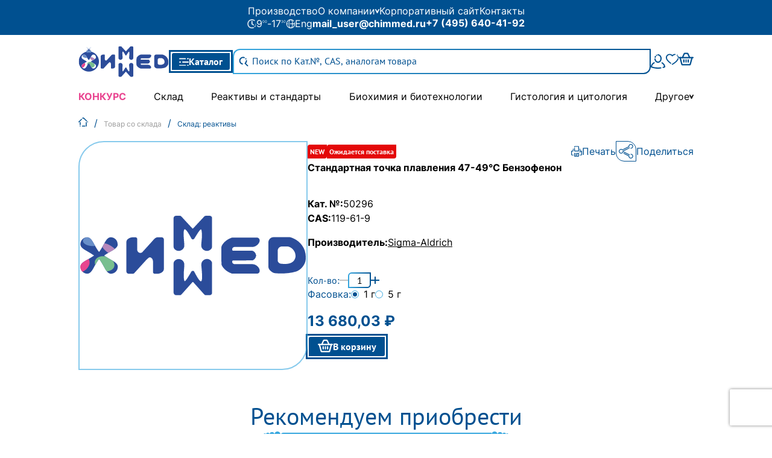

--- FILE ---
content_type: text/html;charset=utf-8
request_url: https://chimmed.ru/products/standart-melting-point-standard-47-49c-id=7902646
body_size: 62953
content:
<!DOCTYPE html><html  lang="ru" data-capo=""><head><meta charset="utf-8">
<meta name="viewport" content="width=device-width, initial-scale=1, shrink-to-fit=no">
<title>Стандартная точка плавления 47-49°C Бензофенон - купить онлайн | Интернет-магазин «ХИММЕД»</title>
<style>body,html{font-family:PT Sans;font-size:12px;font-weight:400;line-height:21px}@font-face{font-display:swap;font-family:PT Sans;font-style:normal;font-weight:400;src:local("PT Sans Regular"),local("PT-Sans-Regular"),url(/_nuxt/PTSans-Regular.28Dffr8u.woff2) format("woff2"),url(/_nuxt/PTSans-Regular.BPXKtEsy.woff) format("woff"),url(/_nuxt/PTSans-Regular.DVgsyqFb.ttf) format("truetype")}@font-face{font-display:swap;font-family:PT Sans;font-style:normal;font-weight:700;src:local("PT Sans Bold"),local("PT-Sans-Bold"),url(/_nuxt/PTSans-Bold.BweZcX7x.woff2) format("woff2"),url(/_nuxt/PTSans-Bold.CTxETdHu.woff) format("woff"),url(/_nuxt/PTSans-Bold.CZ6E6cKq.ttf) format("truetype")}@font-face{font-display:swap;font-family:Roboto;font-style:normal;font-weight:400;src:local("Roboto Medium"),local("Roboto-Medium"),url(/_nuxt/Roboto-Medium.DRylU_ql.woff2) format("woff2"),url(/_nuxt/Roboto-Medium.6q88mBUz.woff) format("woff"),url(/_nuxt/Roboto-Medium.CFKDKRMh.ttf) format("truetype")}@font-face{font-display:swap;font-family:Inter;font-weight:100;src:local("Inter Thin"),url(/_nuxt/Inter-Thin.BinVesNM.ttf) format("truetype")}@font-face{font-display:swap;font-family:Inter;font-weight:300;src:local("Inter Light"),url(/_nuxt/Inter-Light.WU__v9oT.ttf) format("truetype")}@font-face{font-display:swap;font-family:Inter;font-weight:400;src:local("Inter Regular"),url(/_nuxt/Inter-Regular.DYjygwQm.ttf) format("truetype")}@font-face{font-display:swap;font-family:Inter;font-weight:500;src:local("Inter Medium"),url(/_nuxt/Inter-Medium.CKLJZXR2.ttf) format("truetype")}@font-face{font-display:swap;font-family:Inter;font-weight:600;src:local("Inter SemiBold"),url(/_nuxt/Inter-SemiBold.XVCL1Lno.ttf) format("truetype")}@font-face{font-display:swap;font-family:Inter;font-weight:700;src:local("Inter Bold"),url(/_nuxt/Inter-Bold.zdiomvYZ.ttf) format("truetype")}@font-face{font-family:Actay Wide Bold;src:url(/_nuxt/ActayWide-Bold.xEPwtBNl.woff)}@font-face{font-family:Ruda Medium;src:url(/_nuxt/Ruda-Medium.BsMZaPjm.ttf)}@font-face{font-family:Ruda Regular;src:url(/_nuxt/Ruda-Regular.Bf5EXyFs.ttf)}b,strong{font-weight:700}html{line-height:1.15;-webkit-text-size-adjust:100%;-moz-text-size-adjust:100%;text-size-adjust:100%}td,th{padding:0}body,p{margin:0}h1{font-size:2em;margin:.67em 0}ol{margin:0;padding:0}em{font-style:normal}hr{border:0;box-sizing:content-box;height:0;overflow:visible}hr,pre{margin:0}pre{font-family:inherit;font-size:inherit}a{background-color:transparent;color:inherit;text-decoration:none}figure{margin:0}abbr[title]{border-bottom:none;text-decoration:underline}b,strong{font-weight:bolder}code,kbd,samp{font-family:monospace;font-size:1em}small{font-size:80%}sub,sup{font-size:75%;line-height:0;position:relative;vertical-align:baseline}sub{bottom:-.25em}sup{top:-.5em}img{border-style:none}button,input,optgroup,select,textarea{border:none;font-family:inherit;font-size:100%;margin:0}button:focus,div:focus,input,select:focus,textarea:focus{outline:none}button{border:0;padding-bottom:0;padding-top:0}button,button:disabled{background-color:transparent;color:#000}button,input{overflow:visible}button,select{text-transform:none}[type=button]::-moz-focus-inner,[type=reset]::-moz-focus-inner,[type=submit]::-moz-focus-inner,button::-moz-focus-inner{border-style:none;padding:0}[type=button] -moz-focusring,[type=reset] -moz-focusring,[type=submit] -moz-focusring,button:-moz-focusring{outline:1px dotted ButtonText}fieldset{padding:.35em .75em .625em}legend{box-sizing:border-box;color:inherit;display:table;max-width:100%;padding:0;white-space:normal}progress{vertical-align:baseline}textarea{overflow:auto}[type=checkbox],[type=radio]{box-sizing:border-box;padding:0}[type=number]::-webkit-inner-spin-button,[type=number]::-webkit-outer-spin-button{height:auto}[type=search]::-webkit-search-decoration{-webkit-appearance:none}::-webkit-file-upload-button{-webkit-appearance:button;font:inherit}details{display:block}summary{display:list-item}[hidden],template{display:none}iframe{border:none}#__nuxt{height:100%}*,:after,:before{box-sizing:inherit}li,ul{list-style:none;padding:0}h2,h5,li,ul{margin:0}input[type=number]::-webkit-inner-spin-button,input[type=number]::-webkit-outer-spin-button{-webkit-appearance:none}input[type=number]{-moz-appearance:textfield}body,html{box-sizing:border-box;padding:0;-webkit-tap-highlight-color:rgba(0,0,0,0);overflow-x:hidden;page-break-inside:auto}body{height:100%}@media print{body{height:auto!important;max-height:none!important;overflow:visible!important}.jv-chrome,.jv-desktop,.jv-mac{display:none}.grecaptcha-badge{display:none!important}}</style>
<style>@font-face{font-family:swiper-icons;font-style:normal;font-weight:400;src:url("data:application/font-woff;charset=utf-8;base64, [base64]//wADZ2x5ZgAAAywAAADMAAAD2MHtryVoZWFkAAABbAAAADAAAAA2E2+eoWhoZWEAAAGcAAAAHwAAACQC9gDzaG10eAAAAigAAAAZAAAArgJkABFsb2NhAAAC0AAAAFoAAABaFQAUGG1heHAAAAG8AAAAHwAAACAAcABAbmFtZQAAA/gAAAE5AAACXvFdBwlwb3N0AAAFNAAAAGIAAACE5s74hXjaY2BkYGAAYpf5Hu/j+W2+MnAzMYDAzaX6QjD6/4//Bxj5GA8AuRwMYGkAPywL13jaY2BkYGA88P8Agx4j+/8fQDYfA1AEBWgDAIB2BOoAeNpjYGRgYNBh4GdgYgABEMnIABJzYNADCQAACWgAsQB42mNgYfzCOIGBlYGB0YcxjYGBwR1Kf2WQZGhhYGBiYGVmgAFGBiQQkOaawtDAoMBQxXjg/wEGPcYDDA4wNUA2CCgwsAAAO4EL6gAAeNpj2M0gyAACqxgGNWBkZ2D4/wMA+xkDdgAAAHjaY2BgYGaAYBkGRgYQiAHyGMF8FgYHIM3DwMHABGQrMOgyWDLEM1T9/w8UBfEMgLzE////P/5//f/V/xv+r4eaAAeMbAxwIUYmIMHEgKYAYjUcsDAwsLKxc3BycfPw8jEQA/[base64]/uznmfPFBNODM2K7MTQ45YEAZqGP81AmGGcF3iPqOop0r1SPTaTbVkfUe4HXj97wYE+yNwWYxwWu4v1ugWHgo3S1XdZEVqWM7ET0cfnLGxWfkgR42o2PvWrDMBSFj/IHLaF0zKjRgdiVMwScNRAoWUoH78Y2icB/yIY09An6AH2Bdu/UB+yxopYshQiEvnvu0dURgDt8QeC8PDw7Fpji3fEA4z/PEJ6YOB5hKh4dj3EvXhxPqH/SKUY3rJ7srZ4FZnh1PMAtPhwP6fl2PMJMPDgeQ4rY8YT6Gzao0eAEA409DuggmTnFnOcSCiEiLMgxCiTI6Cq5DZUd3Qmp10vO0LaLTd2cjN4fOumlc7lUYbSQcZFkutRG7g6JKZKy0RmdLY680CDnEJ+UMkpFFe1RN7nxdVpXrC4aTtnaurOnYercZg2YVmLN/d/gczfEimrE/fs/bOuq29Zmn8tloORaXgZgGa78yO9/cnXm2BpaGvq25Dv9S4E9+5SIc9PqupJKhYFSSl47+Qcr1mYNAAAAeNptw0cKwkAAAMDZJA8Q7OUJvkLsPfZ6zFVERPy8qHh2YER+3i/BP83vIBLLySsoKimrqKqpa2hp6+jq6RsYGhmbmJqZSy0sraxtbO3sHRydnEMU4uR6yx7JJXveP7WrDycAAAAAAAH//wACeNpjYGRgYOABYhkgZgJCZgZNBkYGLQZtIJsFLMYAAAw3ALgAeNolizEKgDAQBCchRbC2sFER0YD6qVQiBCv/H9ezGI6Z5XBAw8CBK/m5iQQVauVbXLnOrMZv2oLdKFa8Pjuru2hJzGabmOSLzNMzvutpB3N42mNgZGBg4GKQYzBhYMxJLMlj4GBgAYow/P/PAJJhLM6sSoWKfWCAAwDAjgbRAAB42mNgYGBkAIIbCZo5IPrmUn0hGA0AO8EFTQAA")}:root{--swiper-theme-color:#007aff}:host{display:block;margin-left:auto;margin-right:auto;position:relative;z-index:1}.swiper{display:block;list-style:none;margin-left:auto;margin-right:auto;overflow:hidden;overflow:clip;padding:0;position:relative;z-index:1}.swiper-vertical>.swiper-wrapper{flex-direction:column}.swiper-wrapper{box-sizing:content-box;display:flex;height:100%;position:relative;transition-property:transform;transition-timing-function:var(--swiper-wrapper-transition-timing-function,initial);width:100%;z-index:1}.swiper-android .swiper-slide,.swiper-ios .swiper-slide,.swiper-wrapper{transform:translateZ(0)}.swiper-horizontal{touch-action:pan-y}.swiper-vertical{touch-action:pan-x}.swiper-slide{display:block;flex-shrink:0;height:100%;position:relative;transition-property:transform;width:100%}.swiper-slide-invisible-blank{visibility:hidden}.swiper-autoheight,.swiper-autoheight .swiper-slide{height:auto}.swiper-autoheight .swiper-wrapper{align-items:flex-start;transition-property:transform,height}.swiper-backface-hidden .swiper-slide{backface-visibility:hidden;transform:translateZ(0)}.swiper-3d.swiper-css-mode .swiper-wrapper{perspective:1200px}.swiper-3d .swiper-wrapper{transform-style:preserve-3d}.swiper-3d{perspective:1200px}.swiper-3d .swiper-cube-shadow,.swiper-3d .swiper-slide{transform-style:preserve-3d}.swiper-css-mode>.swiper-wrapper{overflow:auto;scrollbar-width:none;-ms-overflow-style:none}.swiper-css-mode>.swiper-wrapper::-webkit-scrollbar{display:none}.swiper-css-mode>.swiper-wrapper>.swiper-slide{scroll-snap-align:start start}.swiper-css-mode.swiper-horizontal>.swiper-wrapper{scroll-snap-type:x mandatory}.swiper-css-mode.swiper-vertical>.swiper-wrapper{scroll-snap-type:y mandatory}.swiper-css-mode.swiper-free-mode>.swiper-wrapper{scroll-snap-type:none}.swiper-css-mode.swiper-free-mode>.swiper-wrapper>.swiper-slide{scroll-snap-align:none}.swiper-css-mode.swiper-centered>.swiper-wrapper:before{content:"";flex-shrink:0;order:9999}.swiper-css-mode.swiper-centered>.swiper-wrapper>.swiper-slide{scroll-snap-align:center center;scroll-snap-stop:always}.swiper-css-mode.swiper-centered.swiper-horizontal>.swiper-wrapper>.swiper-slide:first-child{margin-inline-start:var(--swiper-centered-offset-before)}.swiper-css-mode.swiper-centered.swiper-horizontal>.swiper-wrapper:before{height:100%;min-height:1px;width:var(--swiper-centered-offset-after)}.swiper-css-mode.swiper-centered.swiper-vertical>.swiper-wrapper>.swiper-slide:first-child{margin-block-start:var(--swiper-centered-offset-before)}.swiper-css-mode.swiper-centered.swiper-vertical>.swiper-wrapper:before{height:var(--swiper-centered-offset-after);min-width:1px;width:100%}.swiper-3d .swiper-slide-shadow,.swiper-3d .swiper-slide-shadow-bottom,.swiper-3d .swiper-slide-shadow-left,.swiper-3d .swiper-slide-shadow-right,.swiper-3d .swiper-slide-shadow-top{height:100%;left:0;pointer-events:none;position:absolute;top:0;width:100%;z-index:10}.swiper-3d .swiper-slide-shadow{background:rgba(0,0,0,.15)}.swiper-3d .swiper-slide-shadow-left{background-image:linear-gradient(270deg,rgba(0,0,0,.5),transparent)}.swiper-3d .swiper-slide-shadow-right{background-image:linear-gradient(90deg,rgba(0,0,0,.5),transparent)}.swiper-3d .swiper-slide-shadow-top{background-image:linear-gradient(0deg,rgba(0,0,0,.5),transparent)}.swiper-3d .swiper-slide-shadow-bottom{background-image:linear-gradient(180deg,rgba(0,0,0,.5),transparent)}.swiper-lazy-preloader{border:4px solid var(--swiper-preloader-color,var(--swiper-theme-color));border-radius:50%;border-top:4px solid transparent;box-sizing:border-box;height:42px;left:50%;margin-left:-21px;margin-top:-21px;position:absolute;top:50%;transform-origin:50%;width:42px;z-index:10}.swiper-watch-progress .swiper-slide-visible .swiper-lazy-preloader,.swiper:not(.swiper-watch-progress) .swiper-lazy-preloader{animation:swiper-preloader-spin 1s linear infinite}.swiper-lazy-preloader-white{--swiper-preloader-color:#fff}.swiper-lazy-preloader-black{--swiper-preloader-color:#000}@keyframes swiper-preloader-spin{0%{transform:rotate(0deg)}to{transform:rotate(1turn)}}</style>
<style>.swiper-creative .swiper-slide{backface-visibility:hidden;overflow:hidden;transition-property:transform,opacity,height}</style>
<style>.swiper-free-mode>.swiper-wrapper{margin:0 auto;transition-timing-function:ease-out}</style>
<style>:root{--swiper-navigation-size:44px}.swiper-button-next,.swiper-button-prev{align-items:center;color:var(--swiper-navigation-color,var(--swiper-theme-color));cursor:pointer;display:flex;height:var(--swiper-navigation-size);justify-content:center;margin-top:calc(0px - var(--swiper-navigation-size)/2);position:absolute;top:var(--swiper-navigation-top-offset,50%);width:calc(var(--swiper-navigation-size)/44*27);z-index:10}.swiper-button-next.swiper-button-disabled,.swiper-button-prev.swiper-button-disabled{cursor:auto;opacity:.35;pointer-events:none}.swiper-button-next.swiper-button-hidden,.swiper-button-prev.swiper-button-hidden{cursor:auto;opacity:0;pointer-events:none}.swiper-navigation-disabled .swiper-button-next,.swiper-navigation-disabled .swiper-button-prev{display:none!important}.swiper-button-next svg,.swiper-button-prev svg{height:100%;-o-object-fit:contain;object-fit:contain;transform-origin:center;width:100%}.swiper-rtl .swiper-button-next svg,.swiper-rtl .swiper-button-prev svg{transform:rotate(180deg)}.swiper-button-prev,.swiper-rtl .swiper-button-next{left:var(--swiper-navigation-sides-offset,10px);right:auto}.swiper-button-lock{display:none}.swiper-button-next:after,.swiper-button-prev:after{font-family:swiper-icons;font-size:var(--swiper-navigation-size);font-variant:normal;letter-spacing:0;line-height:1;text-transform:none!important}.swiper-button-prev:after,.swiper-rtl .swiper-button-next:after{content:"prev"}.swiper-button-next,.swiper-rtl .swiper-button-prev{left:auto;right:var(--swiper-navigation-sides-offset,10px)}.swiper-button-next:after,.swiper-rtl .swiper-button-prev:after{content:"next"}</style>
<style>.Vue-Toastification__container{box-sizing:border-box;color:#fff;display:flex;flex-direction:column;min-height:100%;padding:4px;pointer-events:none;position:fixed;width:600px;z-index:9999}@media only screen and (min-width:600px){.Vue-Toastification__container.top-center,.Vue-Toastification__container.top-left,.Vue-Toastification__container.top-right{top:1em}.Vue-Toastification__container.bottom-center,.Vue-Toastification__container.bottom-left,.Vue-Toastification__container.bottom-right{bottom:1em;flex-direction:column-reverse}.Vue-Toastification__container.bottom-left,.Vue-Toastification__container.top-left{left:1em}.Vue-Toastification__container.bottom-left .Vue-Toastification__toast,.Vue-Toastification__container.top-left .Vue-Toastification__toast{margin-right:auto}@supports not (-moz-appearance:none){.Vue-Toastification__container.bottom-left .Vue-Toastification__toast--rtl,.Vue-Toastification__container.top-left .Vue-Toastification__toast--rtl{margin-left:auto;margin-right:unset}}.Vue-Toastification__container.bottom-right,.Vue-Toastification__container.top-right{right:1em}.Vue-Toastification__container.bottom-right .Vue-Toastification__toast,.Vue-Toastification__container.top-right .Vue-Toastification__toast{margin-left:auto}@supports not (-moz-appearance:none){.Vue-Toastification__container.bottom-right .Vue-Toastification__toast--rtl,.Vue-Toastification__container.top-right .Vue-Toastification__toast--rtl{margin-left:unset;margin-right:auto}}.Vue-Toastification__container.bottom-center,.Vue-Toastification__container.top-center{left:50%;margin-left:-300px}.Vue-Toastification__container.bottom-center .Vue-Toastification__toast,.Vue-Toastification__container.top-center .Vue-Toastification__toast{margin-left:auto;margin-right:auto}}@media only screen and (max-width:600px){.Vue-Toastification__container{left:0;margin:0;padding:0;width:100vw}.Vue-Toastification__container .Vue-Toastification__toast{width:100%}.Vue-Toastification__container.top-center,.Vue-Toastification__container.top-left,.Vue-Toastification__container.top-right{top:0}.Vue-Toastification__container.bottom-center,.Vue-Toastification__container.bottom-left,.Vue-Toastification__container.bottom-right{bottom:0;flex-direction:column-reverse}}.Vue-Toastification__toast{border-radius:8px;box-shadow:0 1px 10px 0 rgba(0,0,0,.1),0 2px 15px 0 rgba(0,0,0,.05);box-sizing:border-box;direction:ltr;display:inline-flex;font-family:Lato,Helvetica,Roboto,Arial,sans-serif;justify-content:space-between;margin-bottom:1rem;max-height:800px;max-width:600px;min-height:64px;min-width:326px;overflow:hidden;padding:22px 24px;pointer-events:auto;position:relative;transform:translateZ(0)}.Vue-Toastification__toast--rtl{direction:rtl}.Vue-Toastification__toast--default{background-color:#1976d2;color:#fff}.Vue-Toastification__toast--info{background-color:#2196f3;color:#fff}.Vue-Toastification__toast--success{background-color:#4caf50;color:#fff}.Vue-Toastification__toast--error{background-color:#ff5252;color:#fff}.Vue-Toastification__toast--warning{background-color:#ffc107;color:#fff}@media only screen and (max-width:600px){.Vue-Toastification__toast{border-radius:0;margin-bottom:.5rem}}.Vue-Toastification__toast-body{flex:1;font-size:16px;line-height:24px;white-space:pre-wrap;word-break:break-word}.Vue-Toastification__toast-component-body{flex:1}.Vue-Toastification__toast.disable-transition{animation:none!important}.Vue-Toastification__close-button{align-items:center;background:transparent;border:none;color:#fff;cursor:pointer;font-size:24px;font-weight:700;line-height:24px;opacity:.3;outline:none;padding:0 0 0 10px;transition:.3s ease;transition:visibility 0s,opacity .2s linear}.Vue-Toastification__close-button:focus,.Vue-Toastification__close-button:hover{opacity:1}.Vue-Toastification__toast:not(:hover) .Vue-Toastification__close-button.show-on-hover{opacity:0}.Vue-Toastification__toast--rtl .Vue-Toastification__close-button{padding-left:unset;padding-right:10px}@keyframes scale-x-frames{0%{transform:scaleX(1)}to{transform:scaleX(0)}}.Vue-Toastification__progress-bar{animation:scale-x-frames linear 1 forwards;background-color:hsla(0,0%,100%,.7);bottom:0;height:5px;left:0;position:absolute;transform-origin:left;width:100%;z-index:10000}.Vue-Toastification__toast--rtl .Vue-Toastification__progress-bar{left:unset;right:0;transform-origin:right}.Vue-Toastification__icon{align-items:center;background:transparent;border:none;height:100%;margin:auto 18px auto 0;outline:none;padding:0;transition:.3s ease;width:20px}.Vue-Toastification__toast--rtl .Vue-Toastification__icon{margin:auto 0 auto 18px}@keyframes bounceInRight{0%,60%,75%,90%,to{animation-timing-function:cubic-bezier(.215,.61,.355,1)}0%{opacity:0;transform:translate3d(3000px,0,0)}60%{opacity:1;transform:translate3d(-25px,0,0)}75%{transform:translate3d(10px,0,0)}90%{transform:translate3d(-5px,0,0)}to{transform:none}}@keyframes bounceOutRight{40%{opacity:1;transform:translate3d(-20px,0,0)}to{opacity:0;transform:translate3d(1000px,0,0)}}@keyframes bounceInLeft{0%,60%,75%,90%,to{animation-timing-function:cubic-bezier(.215,.61,.355,1)}0%{opacity:0;transform:translate3d(-3000px,0,0)}60%{opacity:1;transform:translate3d(25px,0,0)}75%{transform:translate3d(-10px,0,0)}90%{transform:translate3d(5px,0,0)}to{transform:none}}@keyframes bounceOutLeft{20%{opacity:1;transform:translate3d(20px,0,0)}to{opacity:0;transform:translate3d(-2000px,0,0)}}@keyframes bounceInUp{0%,60%,75%,90%,to{animation-timing-function:cubic-bezier(.215,.61,.355,1)}0%{opacity:0;transform:translate3d(0,3000px,0)}60%{opacity:1;transform:translate3d(0,-20px,0)}75%{transform:translate3d(0,10px,0)}90%{transform:translate3d(0,-5px,0)}to{transform:translateZ(0)}}@keyframes bounceOutUp{20%{transform:translate3d(0,-10px,0)}40%,45%{opacity:1;transform:translate3d(0,20px,0)}to{opacity:0;transform:translate3d(0,-2000px,0)}}@keyframes bounceInDown{0%,60%,75%,90%,to{animation-timing-function:cubic-bezier(.215,.61,.355,1)}0%{opacity:0;transform:translate3d(0,-3000px,0)}60%{opacity:1;transform:translate3d(0,25px,0)}75%{transform:translate3d(0,-10px,0)}90%{transform:translate3d(0,5px,0)}to{transform:none}}@keyframes bounceOutDown{20%{transform:translate3d(0,10px,0)}40%,45%{opacity:1;transform:translate3d(0,-20px,0)}to{opacity:0;transform:translate3d(0,2000px,0)}}.Vue-Toastification__bounce-enter-active.bottom-left,.Vue-Toastification__bounce-enter-active.top-left{animation-name:bounceInLeft}.Vue-Toastification__bounce-enter-active.bottom-right,.Vue-Toastification__bounce-enter-active.top-right{animation-name:bounceInRight}.Vue-Toastification__bounce-enter-active.top-center{animation-name:bounceInDown}.Vue-Toastification__bounce-enter-active.bottom-center{animation-name:bounceInUp}.Vue-Toastification__bounce-leave-active:not(.disable-transition).bottom-left,.Vue-Toastification__bounce-leave-active:not(.disable-transition).top-left{animation-name:bounceOutLeft}.Vue-Toastification__bounce-leave-active:not(.disable-transition).bottom-right,.Vue-Toastification__bounce-leave-active:not(.disable-transition).top-right{animation-name:bounceOutRight}.Vue-Toastification__bounce-leave-active:not(.disable-transition).top-center{animation-name:bounceOutUp}.Vue-Toastification__bounce-leave-active:not(.disable-transition).bottom-center{animation-name:bounceOutDown}.Vue-Toastification__bounce-enter-active,.Vue-Toastification__bounce-leave-active{animation-duration:.75s;animation-fill-mode:both}.Vue-Toastification__bounce-move{transition-duration:.4s;transition-property:all;transition-timing-function:ease-in-out}@keyframes fadeOutTop{0%{opacity:1;transform:translateY(0)}to{opacity:0;transform:translateY(-50px)}}@keyframes fadeOutLeft{0%{opacity:1;transform:translateX(0)}to{opacity:0;transform:translateX(-50px)}}@keyframes fadeOutBottom{0%{opacity:1;transform:translateY(0)}to{opacity:0;transform:translateY(50px)}}@keyframes fadeOutRight{0%{opacity:1;transform:translateX(0)}to{opacity:0;transform:translateX(50px)}}@keyframes fadeInLeft{0%{opacity:0;transform:translateX(-50px)}to{opacity:1;transform:translateX(0)}}@keyframes fadeInRight{0%{opacity:0;transform:translateX(50px)}to{opacity:1;transform:translateX(0)}}@keyframes fadeInTop{0%{opacity:0;transform:translateY(-50px)}to{opacity:1;transform:translateY(0)}}@keyframes fadeInBottom{0%{opacity:0;transform:translateY(50px)}to{opacity:1;transform:translateY(0)}}.Vue-Toastification__fade-enter-active.bottom-left,.Vue-Toastification__fade-enter-active.top-left{animation-name:fadeInLeft}.Vue-Toastification__fade-enter-active.bottom-right,.Vue-Toastification__fade-enter-active.top-right{animation-name:fadeInRight}.Vue-Toastification__fade-enter-active.top-center{animation-name:fadeInTop}.Vue-Toastification__fade-enter-active.bottom-center{animation-name:fadeInBottom}.Vue-Toastification__fade-leave-active:not(.disable-transition).bottom-left,.Vue-Toastification__fade-leave-active:not(.disable-transition).top-left{animation-name:fadeOutLeft}.Vue-Toastification__fade-leave-active:not(.disable-transition).bottom-right,.Vue-Toastification__fade-leave-active:not(.disable-transition).top-right{animation-name:fadeOutRight}.Vue-Toastification__fade-leave-active:not(.disable-transition).top-center{animation-name:fadeOutTop}.Vue-Toastification__fade-leave-active:not(.disable-transition).bottom-center{animation-name:fadeOutBottom}.Vue-Toastification__fade-enter-active,.Vue-Toastification__fade-leave-active{animation-duration:.75s;animation-fill-mode:both}.Vue-Toastification__fade-move{transition-duration:.4s;transition-property:all;transition-timing-function:ease-in-out}@keyframes slideInBlurredLeft{0%{filter:blur(40px);opacity:0;transform:translateX(-1000px) scaleX(2.5) scaleY(.2);transform-origin:100% 50%}to{filter:blur(0);opacity:1;transform:translateX(0) scaleY(1) scaleX(1);transform-origin:50% 50%}}@keyframes slideInBlurredTop{0%{filter:blur(240px);opacity:0;transform:translateY(-1000px) scaleY(2.5) scaleX(.2);transform-origin:50% 0}to{filter:blur(0);opacity:1;transform:translateY(0) scaleY(1) scaleX(1);transform-origin:50% 50%}}@keyframes slideInBlurredRight{0%{filter:blur(40px);opacity:0;transform:translateX(1000px) scaleX(2.5) scaleY(.2);transform-origin:0 50%}to{filter:blur(0);opacity:1;transform:translateX(0) scaleY(1) scaleX(1);transform-origin:50% 50%}}@keyframes slideInBlurredBottom{0%{filter:blur(240px);opacity:0;transform:translateY(1000px) scaleY(2.5) scaleX(.2);transform-origin:50% 100%}to{filter:blur(0);opacity:1;transform:translateY(0) scaleY(1) scaleX(1);transform-origin:50% 50%}}@keyframes slideOutBlurredTop{0%{filter:blur(0);opacity:1;transform:translateY(0) scaleY(1) scaleX(1);transform-origin:50% 0}to{filter:blur(240px);opacity:0;transform:translateY(-1000px) scaleY(2) scaleX(.2);transform-origin:50% 0}}@keyframes slideOutBlurredBottom{0%{filter:blur(0);opacity:1;transform:translateY(0) scaleY(1) scaleX(1);transform-origin:50% 50%}to{filter:blur(240px);opacity:0;transform:translateY(1000px) scaleY(2) scaleX(.2);transform-origin:50% 100%}}@keyframes slideOutBlurredLeft{0%{filter:blur(0);opacity:1;transform:translateX(0) scaleY(1) scaleX(1);transform-origin:50% 50%}to{filter:blur(40px);opacity:0;transform:translateX(-1000px) scaleX(2) scaleY(.2);transform-origin:100% 50%}}@keyframes slideOutBlurredRight{0%{filter:blur(0);opacity:1;transform:translateX(0) scaleY(1) scaleX(1);transform-origin:50% 50%}to{filter:blur(40px);opacity:0;transform:translateX(1000px) scaleX(2) scaleY(.2);transform-origin:0 50%}}.Vue-Toastification__slideBlurred-enter-active.bottom-left,.Vue-Toastification__slideBlurred-enter-active.top-left{animation-name:slideInBlurredLeft}.Vue-Toastification__slideBlurred-enter-active.bottom-right,.Vue-Toastification__slideBlurred-enter-active.top-right{animation-name:slideInBlurredRight}.Vue-Toastification__slideBlurred-enter-active.top-center{animation-name:slideInBlurredTop}.Vue-Toastification__slideBlurred-enter-active.bottom-center{animation-name:slideInBlurredBottom}.Vue-Toastification__slideBlurred-leave-active:not(.disable-transition).bottom-left,.Vue-Toastification__slideBlurred-leave-active:not(.disable-transition).top-left{animation-name:slideOutBlurredLeft}.Vue-Toastification__slideBlurred-leave-active:not(.disable-transition).bottom-right,.Vue-Toastification__slideBlurred-leave-active:not(.disable-transition).top-right{animation-name:slideOutBlurredRight}.Vue-Toastification__slideBlurred-leave-active:not(.disable-transition).top-center{animation-name:slideOutBlurredTop}.Vue-Toastification__slideBlurred-leave-active:not(.disable-transition).bottom-center{animation-name:slideOutBlurredBottom}.Vue-Toastification__slideBlurred-enter-active,.Vue-Toastification__slideBlurred-leave-active{animation-duration:.75s;animation-fill-mode:both}.Vue-Toastification__slideBlurred-move{transition-duration:.4s;transition-property:all;transition-timing-function:ease-in-out}</style>
<style>.ui-icon[data-v-d7f742d0]{fill:currentcolor;height:var(--height);overflow:hidden;width:var(--width)}</style>
<style>.ui-page-section-container[data-v-d491f96f]{align-items:center;background-color:var(--1586a506);display:flex;flex-direction:column;justify-content:center;padding-bottom:var(--7021f244);padding-top:var(--18c5f048)}.ui-page-section-container__wrapper-content[data-v-d491f96f]{max-width:var(--36bf4d1a);width:90%}</style>
<style>._guard_isf44_2{background:#fff;border-radius:50%;height:100%;position:absolute;width:100%}._root_isf44_10{align-items:center;background:rgba(0,80,144,.7);display:flex;height:100%;justify-content:center;left:0;position:fixed;top:0;width:100%;z-index:20100}._text_isf44_23{color:#000;font-size:12px;font-weight:400}._text_isf44_23,._title_isf44_34{font-family:Inter;font-style:normal;line-height:normal;text-align:center}._title_isf44_34{color:#e40808;font-size:24px;font-weight:700}._container_isf44_45{align-items:center;background:#fff;border-radius:0 20px;display:flex;flex-direction:column;gap:10px;padding:60px 10px 20px;position:relative;width:257px}._circle_isf44_57{align-items:center;border-radius:50%;box-shadow:0 4px 15px rgba(228,8,8,.6);display:flex;height:80px;justify-content:center;position:absolute;top:-38px;width:80px}._circle_isf44_57>div{border-radius:50%;height:100%;position:absolute;width:100%}._outer_isf44_76{background-color:#e40808;clip-path:polygon(50% 0,100% 0,100% 100%,0 100%,0 100%,0 0,50% 0,50% 50%,50% 50%)}._inner_isf44_81{align-items:center;background-color:#fff;display:flex;justify-content:center;transform:scale(.93)}._circle_isf44_57 ._outer_isf44_76{animation:_xxx_isf44_1 10s linear forwards}@keyframes _xxx_isf44_1{12.5%{clip-path:polygon(50% 0,100% 0,100% 100%,0 100%,0 100%,0 0,0 0,50% 50%,50% 50%)}25%{clip-path:polygon(50% 0,100% 0,100% 100%,0 100%,0 100%,0 50%,0 50%,50% 50%,50% 50%)}37.5%{clip-path:polygon(50% 0,100% 0,100% 100%,0 100%,0 100%,0 100%,0 100%,50% 50%,50% 50%)}50%{clip-path:polygon(50% 0,100% 0,100% 100%,50% 100%,50% 100%,50% 100%,50% 100%,50% 50%,50% 50%)}62.5%{clip-path:polygon(50% 0,100% 0,100% 100%,100% 100%,100% 100%,100% 100%,100% 100%,50% 50%,50% 50%)}75%{clip-path:polygon(50% 0,100% 0,100% 50%,100% 50%,100% 50%,100% 50%,100% 50%,50% 50%,50% 50%)}87.5%{clip-path:polygon(50% 0,100% 0,100% 0,100% 0,100% 0,100% 0,100% 0,50% 50%,50% 50%)}to{clip-path:polygon(50% 0,50% 0,50% 0,50% 0,50% 0,50% 0,50% 0,50% 50%,50% 50%)}}</style>
<style>.app{height:100%;position:relative;width:100%}</style>
<style>._root_1uupz_2{display:flex;flex-direction:column}._title_1uupz_7{color:#005090;font-size:22px;font-weight:700;line-height:27px;margin:0 0 30px}._description_1uupz_15{font-family:PT Sans;font-size:16px;font-weight:400;line-height:21px}._link_1uupz_23{color:#007bff}._link_1uupz_23:hover{color:#36a7df}._links_1uupz_31{display:flex;gap:70px;margin-bottom:20px;margin-top:10px}._button_1uupz_38{background:#37a7df;border:none;border-radius:5px;color:#fff;font-size:21px;font-weight:700;line-height:27px;padding:5px 20px}._button_1uupz_38:hover{background:#005090}._image_1uupz_53{width:100%}@media (max-width:768px){._image_1uupz_53{height:340px;-o-object-fit:cover;object-fit:cover}._links_1uupz_31{justify-content:space-evenly}}</style>
<style>._image-wrap_qs4v8_2{display:flex;justify-content:center}._page-err-img_qs4v8_7{display:block;margin:86px auto auto;max-width:885px;width:100%}._page-err-text_qs4v8_15{margin:66px auto auto;max-width:770px;text-align:center}._page-err-title_qs4v8_22{color:#005090;font-size:35px}._page-err-subtitle_qs4v8_27{color:#676767;font-size:25px;font-weight:600;margin-bottom:29px}._page-err-desc_qs4v8_34{font-size:18px}</style>
<style>._skip_1hyol_2{background:#005090;color:#fff;display:block;left:50%;padding:10px 15px;position:absolute;top:0;transform:translateY(-100%)}._skip_1hyol_2:focus{transform:translateY(20%)}._visiblePrint_1hyol_17{display:none}@media print{._notVisiblePrint_1hyol_22{display:none!important}._visiblePrint_1hyol_17{display:block}}</style>
<style>@media screen and (max-width:580px){._top_1lnv0_3{display:none}}@media screen and (max-width:1050px){._bottom_1lnv0_9{display:none}}</style>
<style>._root_1xsf5_2{color:#fff;font-family:Inter;position:relative}._leftContainer_1xsf5_12,._root_1xsf5_2{align-items:center;display:flex;justify-content:space-between}._leftContainer_1xsf5_12{flex-wrap:nowrap;gap:29px}@media (min-width:1440px) and (max-width:1645px){._leftContainer_1xsf5_12{gap:13px}}@media (min-width:1381px) and (max-width:1397px){._leftContainer_1xsf5_12{gap:10px!important}}@media (min-width:1440px) and (max-width:1478px){._leftContainer_1xsf5_12{gap:10px}}@media (min-width:1462px) and (max-width:1550px){._leftContainer_1xsf5_12{gap:13px}}@media (min-width:1281px) and (max-width:1400px){._leftContainer_1xsf5_12{gap:13px}}@media screen and (max-width:768px){._root_1xsf5_2{flex-direction:column;gap:15px}}._rightContainer_1xsf5_51{align-items:center;display:flex;gap:29px;justify-content:space-between}@media (min-width:1281px) and (max-width:1330px){._rightContainer_1xsf5_51{gap:5px!important}}._link_1xsf5_62{flex-shrink:0;position:relative}._link_1xsf5_62:after{background-color:#fff;bottom:0;content:"";display:block;height:1px;left:0;opacity:0;position:absolute;transition:opacity .3s ease;width:100%}._link_1xsf5_62:hover:after{opacity:1}._Language_1xsf5_91,._text_1xsf5_84{font-size:16px;font-style:normal;font-weight:400;line-height:normal;position:relative}._Language_1xsf5_91:after{background-color:#fff;bottom:0;content:"";display:block;height:1px;left:0;opacity:0;position:absolute;transition:opacity .3s ease;width:100%}._Language_1xsf5_91:hover:after,._boldText_1xsf5_114:hover:after{opacity:1}._boldText_1xsf5_114{font-size:16px;font-style:normal;font-weight:700;position:relative}._boldText_1xsf5_114:after{background-color:#fff;bottom:0;content:"";display:block;height:1px;left:0;opacity:0;position:absolute;transition:opacity .3s ease;width:100%}._smallText_1xsf5_136{font-size:6px;position:relative;top:-4px}._container_1xsf5_142,._timeContainer_1xsf5_148{align-items:center;display:flex;gap:4px}._positionRelative_1xsf5_154{display:flex;position:relative}._notVisibleDesktop_1xsf5_159{display:block}._notVisibleLaptop_1xsf5_163{display:none}._notVisibleMedium_1xsf5_167{display:block}._visibleOnlyMedium_1xsf5_170{display:none}@media screen and (min-width:1920px){._notVisibleDesktop_1xsf5_159{display:none}._notVisibleLaptop_1xsf5_163{display:block}}@media screen and (max-width:1280px){._root_1xsf5_2{flex-direction:column}}@media screen and (max-width:1600px){._notVisibleMedium_1xsf5_167{display:none}}@media screen and (min-width:1560px){._visibleOnlyMedium_1xsf5_170{display:block}}</style>
<style>._root_vks3e_2{background-color:var(--145ba906);display:flex;flex-direction:column;justify-content:center;padding:var(--18ef3ab3) 130px var(--eea787e6)}._content_vks3e_14{align-self:center;flex-grow:1;max-width:var(--27de49b1);width:100%}@media screen and (max-width:1050px){._root_vks3e_2{padding-left:15px;padding-right:15px}}</style>
<style>._root_1he9x_3{position:relative}._title_1he9x_11{align-items:center;cursor:pointer;display:flex;gap:4px}._titleText_1he9x_25{font-size:16px;font-style:normal;font-weight:400;line-height:normal;position:relative}._titleText_1he9x_25:after{background-color:#fff;bottom:0;content:"";display:block;height:1px;left:0;opacity:0;position:absolute;transition:opacity .3s ease;width:100%}._titleText_1he9x_25._open_1he9x_69:after,._titleText_1he9x_25:hover:after{opacity:1}._icon_1he9x_77{transition:transform .3s ease}._icon_1he9x_77 ._open_1he9x_69{transform:rotate(0)}._icon_1he9x_77:not(._open_1he9x_69){transform:rotate(180deg)}._container_1he9x_101{position:absolute;width:160px;z-index:1}._listWrapper_1he9x_113{background-color:#005090;border-bottom-left-radius:8px;border-bottom-right-radius:8px;padding:6px 0 10px 10px;position:relative}._list_1he9x_113{display:flex;flex-direction:column;position:relative;width:160px;will-change:max-height}._item_1he9x_145{border-left:1px solid #fff;font-size:12px;font-style:normal;font-weight:400;line-height:normal;padding:4px 0 4px 4px;position:relative;width:140px}._item_1he9x_145:hover ._line_1he9x_167{transform:scaleX(1)}._line_1he9x_167{background-color:#fff;height:1px;position:absolute;transform:scaleX(0);transform-origin:right center;transition:transform .3s ease-in-out;width:100%}._notVisibleMedium_1he9x_195,._visibleOnlyMedium_1he9x_203{display:none}._notVisibleLarge_1he9x_211{display:block}@media screen and (max-width:1560px){._visibleOnlyMedium_1he9x_203{display:block}}@media screen and (min-width:1441px){._notVisibleLarge_1he9x_211{display:none}}</style>
<style>.droppable-list-enter-active[data-v-0d0b478d],.droppable-list-leave-active[data-v-0d0b478d]{opacity:1;transition:max-height .3s ease-in-out,opacity .3s ease-in-out}.droppable-list-enter[data-v-0d0b478d],.droppable-list-leave-to[data-v-0d0b478d]{max-height:130px;opacity:1}.droppable-list-enter-from[data-v-0d0b478d],.droppable-list-leave-to[data-v-0d0b478d]{max-height:0;opacity:0}</style>
<style>._basket_1hrto_3{position:relative}._basketCount_1hrto_17,._basket_1hrto_3{align-items:center;display:flex;justify-content:center}._basketCount_1hrto_17{background-color:#fff;border:2px solid #005090;border-radius:50%;color:#005090;font-family:Inter;font-size:8px;font-style:normal;font-weight:700;height:15px;line-height:normal;outline:1px solid #fff;position:absolute;right:-4px;top:-6px;width:15px}._search_1hrto_61{flex-grow:1}._root_1hrto_69{align-items:center;display:flex;gap:30px;justify-content:center}._logo_1hrto_83{cursor:pointer}._button_1hrto_91{align-items:center;background-color:#005090;border:2px solid #fff;border-radius:5px 0;color:#fff;cursor:pointer;display:flex;font-size:16px;font-weight:700;gap:9px;height:32px;line-height:normal;margin:3px;outline:3px solid #005090;padding:0 12px}._button_1hrto_91:hover{background-color:#37a7df;outline-color:#37a7df}._button_1hrto_91:focus-visible{background-color:#37a7df;outline:3px solid #37a7df!important}._button_1hrto_91:focus{background-color:#37a7df;outline:3px solid #37a7df!important}._icon_1hrto_157{color:#005090;cursor:pointer}._icon_1hrto_157:hover{color:#37a7df}@media screen and (max-width:768px){._notVisibleMobile_1hrto_177{display:none}}@media screen and (max-width:550px){._button_1hrto_91{padding:0 7px}._logo_1hrto_83{width:100%}._root_1hrto_69{flex-wrap:wrap;gap:10px}}</style>
<style>._root_14dgj_2{max-width:780px;position:relative}</style>
<style>._input_1klqi_6,._root_1klqi_2{position:relative}._input_1klqi_6{border-radius:4px;display:flex;width:100%}._input_1klqi_6:before{background:linear-gradient(90deg,#37a7df,#005090);border-radius:12px 0;bottom:0;content:"";left:0;position:absolute;right:0;top:0;width:100%;z-index:-1}._input_1klqi_6 input{border-radius:10px 0;color:#005090;font-size:16px;font-style:normal;font-weight:400;height:38px;line-height:normal;margin:2px;overflow:hidden;padding-bottom:3px;padding-left:30px;text-overflow:ellipsis;width:100%}._input_1klqi_6 input::-moz-placeholder{color:#005090}._input_1klqi_6 input::placeholder{color:#005090}._icon_1klqi_46{align-items:center;cursor:pointer;display:flex;justify-content:center;left:10px;position:absolute;top:50%;transform:translateY(-50%)}</style>
<style>._root_gf5nl_2{display:flex;font-family:Inter;font-size:16px;font-style:normal;font-weight:400;justify-content:space-between;line-height:normal}._link_gf5nl_13:hover{color:#37a7df}._notVisibleMedium_gf5nl_17{display:none}._notVisibleDesktop_gf5nl_21{display:block}._notVisibleLaptop_gf5nl_25{display:none}._hideOnMobile_gf5nl_29{display:block}._showOnMobile_gf5nl_33{display:none}._hideOnDesktop_gf5nl_37{display:block}@media screen and (max-width:1280px){._notVisibleMedium_gf5nl_17{display:block}._hideOnMobile_gf5nl_29{display:none}._showOnMobile_gf5nl_33{display:block}}._isContest_gf5nl_54{color:#e94590;font-family:Inter;font-size:16px;font-style:normal;font-weight:700}@media screen and (min-width:1920px){._notVisibleDesktop_gf5nl_21{display:none}._notVisibleLaptop_gf5nl_25{display:block}._hideOnDesktop_gf5nl_37{display:none}}</style>
<style>._root_1un56_2{position:relative;z-index:1000}._title_1un56_7{align-items:center;cursor:pointer;display:flex;gap:4px}._titleText_1un56_14{font-family:Inter;font-size:16px;font-style:normal;font-weight:400;line-height:normal;position:relative}._title_1un56_7:hover{color:#37a7df}._titleText_1un56_14:after{background-color:#fff;bottom:0;content:"";display:block;height:1px;left:0;opacity:0;position:absolute;transition:opacity .3s ease;width:100%}._titleText_1un56_14._open_1un56_42:after,._titleText_1un56_14:hover:after{opacity:1}._icon_1un56_46{transition:transform .3s ease}._icon_1un56_46 ._open_1un56_42{transform:rotate(0)}._icon_1un56_46:not(._open_1un56_42){transform:rotate(180deg)}._container_1un56_58{position:absolute;z-index:10000}._listWrapper_1un56_63{background-color:#fff;padding:6px 0 10px 10px;position:relative}._list_1un56_63{display:flex;flex-direction:column;position:relative;will-change:max-height}._item_1un56_76{border-left:1px solid #000;font-size:16px;font-style:normal;font-weight:400;line-height:normal;padding:4px 0 4px 4px;position:relative;width:215px}._item_1un56_76:hover{color:#37a7df}._item_1un56_76:hover ._line_1un56_91{transform:scaleX(1)}._line_1un56_91{height:1px;position:absolute;transform:scaleX(0);transform-origin:right center;transition:transform .3s ease-in-out;width:100%}._hideOnMobile_1un56_104{display:none}@media screen and (max-width:1280px){._hideOnMobile_1un56_104{display:block}}</style>
<style>.droppable-list-enter-active[data-v-cd733f9e],.droppable-list-leave-active[data-v-cd733f9e]{opacity:1;transition:max-height .3s ease-in-out,opacity .3s ease-in-out}.droppable-list-enter[data-v-cd733f9e],.droppable-list-leave-to[data-v-cd733f9e]{max-height:130px;opacity:1}.droppable-list-enter-from[data-v-cd733f9e],.droppable-list-leave-to[data-v-cd733f9e]{max-height:0;opacity:0}.hideOnDesktop[data-v-cd733f9e]{display:block}@media screen and (min-width:1919px){.hideOnDesktop[data-v-cd733f9e]{display:none}}</style>
<style>@media print{._notVisiblePrint_1swea_3{display:none!important}}</style>
<style>.root[data-v-3751a8fc]{align-items:start;border-top:1px solid #37a7df;-moz-column-gap:6%;column-gap:6%;display:grid;grid-template-columns:1fr 1fr;grid-template-rows:auto 1fr;padding-top:14px}.catalog-dropdown-container[data-v-3751a8fc]{display:none}.catalog-dropdown-container[data-v-3751a8fc] div[class*=root]{position:static!important;z-index:auto!important}.catalog-dropdown-container[data-v-3751a8fc] div[class*=container]{position:static!important;z-index:auto!important}.catalog-dropdown-container[data-v-3751a8fc] div[class*=listWrapper]{background-color:transparent;margin-top:5px;max-height:400px;overflow-y:auto;padding:6px 0 10px 10px;position:static!important}.catalog-dropdown-container[data-v-3751a8fc] div[class*=list]{max-height:none}.first-container[data-v-3751a8fc]{grid-column:1/2;grid-row:1/2}.second-container[data-v-3751a8fc]{align-self:end;display:flex;gap:50px;grid-column:1/2;grid-row:2/3}.first-container[data-v-3751a8fc]{width:-moz-max-content;width:max-content}.third-container[data-v-3751a8fc]{align-self:stretch;display:grid;grid-column:2/3;grid-row:1/3;grid-template-columns:repeat(2,1fr);padding-top:22px;width:520px}.social[data-v-3751a8fc]{padding-top:60px}.icons[data-v-3751a8fc]{display:flex;gap:20px}.wrapper-social[data-v-3751a8fc]{margin-bottom:6px;margin-top:20px}.email[data-v-3751a8fc]{display:inline-block;margin-bottom:20px;margin-top:30px}.mobile-only[data-v-3751a8fc]{display:none}.badge-order[data-v-3751a8fc]{text-decoration:underline}.order-desktop-only[data-v-3751a8fc]{display:none}@media screen and (min-width:1920px){.desktop-only[data-v-3751a8fc]{display:none}.order-desktop-only[data-v-3751a8fc]{display:block}.root[data-v-3751a8fc]{-moz-column-gap:17%;column-gap:17%}}@media screen and (max-width:1380px){.first-container[data-v-3751a8fc]{width:100%}.desktop-only[data-v-3751a8fc]{display:none}.wrapper-phones[data-v-3751a8fc]{width:-moz-max-content;width:max-content}.third-container[data-v-3751a8fc]{width:450px}}@media screen and (max-width:985px){.root[data-v-3751a8fc]{grid-template-columns:1.5fr 3fr;grid-template-rows:auto auto}.first-container[data-v-3751a8fc],.first-container-content[data-v-3751a8fc]{grid-column:1/3;grid-row:1/2}.first-container[data-v-3751a8fc]{display:contents}.second-container[data-v-3751a8fc]{align-self:start;grid-column:1/2;grid-row:2/3;padding-top:22px}.third-container[data-v-3751a8fc]{align-self:start;grid-column:2/3;grid-row:2/3}.phone-and-email[data-v-3751a8fc]{display:none}.social[data-v-3751a8fc]{padding:0}}@media screen and (max-width:658px){.root[data-v-3751a8fc]{grid-template-columns:1fr;grid-template-rows:auto auto auto auto}.catalog-dropdown-container[data-v-3751a8fc]{display:block;grid-column:1/2;grid-row:1/2}.first-container-content[data-v-3751a8fc]{grid-column:1/2;grid-row:2/3;margin-top:20px}.third-container[data-v-3751a8fc]{display:none}.first-container[data-v-3751a8fc]{display:contents}.mobile-only[data-v-3751a8fc]{display:block;grid-column:1/2;grid-row:3/4}.second-container[data-v-3751a8fc]{grid-column:1/2;grid-row:4/5}.icons[data-v-3751a8fc],.wrapper-social[data-v-3751a8fc]{display:none}.email[data-v-3751a8fc]{margin:0;padding-top:22px}}@media screen and (max-width:410px){.root[data-v-3751a8fc]{justify-items:flex-start}}.icon-felice[data-v-3751a8fc]{color:#005090}.wrapper-phones[data-v-3751a8fc]{display:flex;flex-direction:column;gap:6px}.icon[data-v-3751a8fc]{color:#005090;cursor:pointer}.icon[data-v-3751a8fc]:hover{color:#37a7df}.phone-container[data-v-3751a8fc]{display:flex;gap:6px}.text[data-v-3751a8fc]{font-size:16px;font-style:normal;font-weight:400;line-height:normal}.link-top[data-v-3751a8fc]{cursor:pointer}.link-top[data-v-3751a8fc]:hover{color:#37a7df}</style>
<style>._root_5l2g1_3{align-items:center;background:#005090;color:#fff;display:flex;flex-wrap:wrap;font-size:12px;font-style:normal;font-weight:400;gap:20px;justify-content:center;line-height:normal}._grow_5l2g1_31{flex-grow:1}._link_5l2g1_39{cursor:pointer;white-space:nowrap}._link_5l2g1_39:hover{text-decoration:underline}@media screen and (max-width:765px){._text_5l2g1_59{width:135px}}@media screen and (max-width:670px){._root_5l2g1_3{gap:4px!important;justify-content:flex-start!important}._text_5l2g1_59{width:100%}._grow_5l2g1_31{flex-grow:0;order:1}}</style>
<style>._rootComponent_13x0w_2{display:flex;flex-direction:column;gap:50px}._descriptionDesktop_13x0w_8,._descriptionPrintTop_13x0w_14{display:flex;gap:60px;justify-content:space-between}._descriptionPrintTopRight_13x0w_20{align-items:center;display:flex;flex-direction:column;gap:40px}._productForm_13x0w_27>div>div{justify-content:center}._descriptionPrintBottom_13x0w_31{margin-top:50px}._descriptionTablet_13x0w_35{display:flex;flex-direction:column;gap:20px}._descriptionPrint_13x0w_14{display:none}@media (max-width:976px){._descriptionDesktop_13x0w_8{display:none}._descriptionTablet_13x0w_35{display:flex}}@media (min-width:977px){._descriptionDesktop_13x0w_8{display:flex}._descriptionTablet_13x0w_35{display:none}}@media print{._descriptionPrint_13x0w_14{display:block}._descriptionDesktop_13x0w_8,._descriptionTablet_13x0w_35,._notVisiblePrint_13x0w_78{display:none}}</style>
<style>._root_ee29o_2{align-items:center;display:flex;flex-direction:column;gap:20px}._title_ee29o_9{max-width:500px}._control_ee29o_13{display:flex;gap:20px;justify-content:end;width:100%}._buttonView_ee29o_20{background-color:#fff;color:#37a7df;cursor:pointer}._buttonView_ee29o_20:disabled{color:#005090;pointer-events:none}._pagination_ee29o_31{align-self:end;margin-top:20px}</style>
<style>.ui-modal[data-v-ebb3a0f3]{position:fixed}.ui-modal[data-v-ebb3a0f3],.ui-modal__inner[data-v-ebb3a0f3]{height:100%;left:0;top:0;width:100%}.ui-modal__inner[data-v-ebb3a0f3]{display:flex;overflow-x:hidden;overflow-y:auto;position:absolute}.ui-modal__dialog[data-v-ebb3a0f3]{align-items:center;display:flex;flex-direction:column;justify-content:space-between;margin:auto;position:relative;width:100%;z-index:1}.ui-modal__shadow[data-v-ebb3a0f3]{background-color:#000;height:100vh;left:0;opacity:.5;position:fixed;top:0;width:100vw}.ui-modal__shield[data-v-ebb3a0f3]{height:100%;left:0;position:fixed;top:0;width:100%}.ui-modal__body[data-v-ebb3a0f3]{flex-grow:1;overflow-y:auto;width:100%}.ui-modal__body[data-v-ebb3a0f3]::-webkit-scrollbar{width:0}.ui-modal__focus-guard[data-v-ebb3a0f3]{display:block;height:1px;left:0;opacity:0;pointer-events:none;position:fixed;top:0;width:1px}.ui-modal_scroll-enabled .ui-modal__dialog[data-v-ebb3a0f3]{overflow-y:auto}.ui-modal_right .ui-modal__dialog[data-v-ebb3a0f3]{height:100%;position:fixed;right:0}.ui-modal_left .ui-modal__dialog[data-v-ebb3a0f3]{height:100%;left:0;position:fixed}.ui-modal_center .ui-modal__dialog[data-v-ebb3a0f3]{align-items:center;justify-content:center}.ui-modal_top .ui-modal__dialog[data-v-ebb3a0f3]{height:100%;left:0;position:fixed;right:0;top:0}.center-enter-active[data-v-ebb3a0f3],.center-leave-active[data-v-ebb3a0f3],.left-enter-active[data-v-ebb3a0f3],.left-leave-active[data-v-ebb3a0f3],.right-enter-active[data-v-ebb3a0f3],.right-leave-active[data-v-ebb3a0f3],.top-enter-active[data-v-ebb3a0f3],.top-leave-active[data-v-ebb3a0f3]{transition:opacity .2s ease-in-out;will-change:opacity}.center-enter-active .ui-modal__dialog[data-v-ebb3a0f3],.center-leave-active .ui-modal__dialog[data-v-ebb3a0f3],.left-enter-active .ui-modal__dialog[data-v-ebb3a0f3],.left-leave-active .ui-modal__dialog[data-v-ebb3a0f3],.right-enter-active .ui-modal__dialog[data-v-ebb3a0f3],.right-leave-active .ui-modal__dialog[data-v-ebb3a0f3],.top-enter-active .ui-modal__dialog[data-v-ebb3a0f3],.top-leave-active .ui-modal__dialog[data-v-ebb3a0f3]{transition:transform .2s ease-in-out;will-change:transform}.center-enter-from[data-v-ebb3a0f3],.center-leave-to[data-v-ebb3a0f3]{opacity:0}.center-enter-from .ui-modal__dialog[data-v-ebb3a0f3],.center-leave-to .ui-modal__dialog[data-v-ebb3a0f3]{transform:scale(.85)}.right-enter-from[data-v-ebb3a0f3],.right-leave-to[data-v-ebb3a0f3]{opacity:0}.right-enter-from .ui-modal__dialog[data-v-ebb3a0f3],.right-leave-to .ui-modal__dialog[data-v-ebb3a0f3]{transform:translateX(100%)}.left-enter-from[data-v-ebb3a0f3],.left-leave-to[data-v-ebb3a0f3]{opacity:0}.left-enter-from .ui-modal__dialog[data-v-ebb3a0f3],.left-leave-to .ui-modal__dialog[data-v-ebb3a0f3]{transform:translateX(-100%)}.top-enter-from[data-v-ebb3a0f3],.top-leave-to[data-v-ebb3a0f3]{opacity:0}.top-enter-from .ui-modal__dialog[data-v-ebb3a0f3],.top-leave-to .ui-modal__dialog[data-v-ebb3a0f3]{transform:translateY(-100%)}</style>
<style>._root_mnao1_1{display:block;font-family:Inter;font-size:12px;font-style:normal;font-weight:400;line-height:normal}._root_mnao1_1,._root_mnao1_1>*{padding-right:10px}._delimiter_mnao1_15{color:#005090;font-family:Inter;font-size:16px}._lastElement_mnao1_21{color:#005090;cursor:pointer;max-width:100%;overflow:hidden;text-overflow:ellipsis;transition:all .2s ease;white-space:normal}._lastElement_mnao1_21._expanded_mnao1_31{max-width:none;overflow:visible;text-overflow:clip;white-space:normal}._ellipsisContainer_mnao1_38{align-items:center;cursor:pointer;display:flex;justify-content:center;position:relative}</style>
<style>._linkBase_5c5ad_1{color:#9a9a9a;white-space:normal}._lastElement_5c5ad_6{color:#005090;white-space:normal}._delimiter_5c5ad_11{color:#005090;font-family:Inter;font-size:16px}</style>
<style>._desktop_q1iwh_3,._mobile_q1iwh_7,._print_q1iwh_9,._tablet_q1iwh_5{display:none}@media (min-width:977px){._desktop_q1iwh_3{display:block}}@media (min-width:501px) and (max-width:976px){._tablet_q1iwh_5{display:block}}@media (max-width:500px){._mobile_q1iwh_7{display:block}}@media print{._desktop_q1iwh_3,._mobile_q1iwh_7,._tablet_q1iwh_5{display:none}._print_q1iwh_9{display:block}}</style>
<style>._skeleton_16lph_2{background-color:#edf2f7;display:inline-block;overflow:hidden;position:relative}._skeleton--wave_16lph_9:before{animation:_wave_16lph_1 1.5s cubic-bezier(.4,0,.2,1) infinite;background:linear-gradient(90deg,transparent,hsla(0,0%,100%,.6) 50%,transparent);content:"";height:100%;left:-100%;position:absolute;top:0;width:100%}@keyframes _wave_16lph_1{0%{left:-100%}50%{left:100%}to{left:100%}}</style>
<style>._sliderContainer_1mold_2{margin:0 auto;max-width:224px;width:100%}._mainImage_1mold_8{height:224px;margin-bottom:20px;width:224px}._mainImage_1mold_8 img{border:1.243px solid rgba(55,167,223,.6);border-radius:24.863px 0;display:block;height:100%;-o-object-fit:contain;object-fit:contain;transition:all .4s ease-in-out;width:100%}._thumbnails_1mold_24{display:flex;gap:10px;justify-content:center}._thumbnail_1mold_24{border-radius:6.216px 0;cursor:pointer;height:44px;overflow:hidden;width:44px}._thumbnail_1mold_24 img{display:block;height:100%;-o-object-fit:cover;object-fit:cover;transition:all .4s ease-in-out;width:100%}</style>
<style>._root_5feng_2{display:flex;flex-direction:column;flex-grow:1}._description_5feng_8{margin-top:40px}</style>
<style>._shareWrapper_k9pxc_2{display:inline-block;position:relative}._root_k9pxc_7{display:flex;flex-direction:column;gap:10px}._head_k9pxc_13{align-items:center;display:flex;justify-content:space-between}@media screen and (max-width:632px){._head_k9pxc_13{align-items:flex-start;flex-flow:column-reverse wrap;gap:20px}}._leftHead_k9pxc_27{align-items:center;display:flex;gap:14px}._shareText_k9pxc_32{text-align:left;white-space:pre-line}._die_k9pxc_36{background:#e40808;border-radius:4px 0;color:#fff;font-size:12px;font-weight:700;overflow:hidden;padding:4px;text-overflow:ellipsis;width:-moz-max-content;width:max-content}._die_k9pxc_36,._rightHead_k9pxc_52{align-items:center;display:flex;font-style:normal;line-height:normal}._rightHead_k9pxc_52{color:#005090;font-family:Inter;font-size:16px;font-weight:400;gap:20px}._favorite_k9pxc_65{color:#005090;cursor:pointer}._favorite_k9pxc_65:hover{color:#37a7df}._print_k9pxc_74{align-items:center;color:#005090;cursor:pointer;display:flex;gap:4px;transition:color .3s ease}._print_k9pxc_74:hover{color:#37a7df}._printIcon_k9pxc_87{transition:color .3s ease}._print_k9pxc_74:hover ._printIcon_k9pxc_87{color:#37a7df}._share_k9pxc_2{align-items:center;color:#005090;cursor:pointer;display:flex;gap:10px}._doneTick_k9pxc_102{height:24px;width:24px}._share_k9pxc_2:hover{color:#37a7df}._share_k9pxc_2:hover ._shareContainer_k9pxc_113{border-color:#37a7df}._shareContainer_k9pxc_113{align-items:center;background-color:#fff;border:1px solid #005090;border-radius:0 14px;display:flex;flex-direction:column;justify-content:center;min-height:34px;overflow:visible;position:relative;transition:all .3s ease-out;width:34px}._shareContainerWithExpansion_k9pxc_132{border-bottom:none!important;border-radius:0 14px 0 0!important;overflow:visible!important}._shareIcon_k9pxc_138{height:24px;position:relative;width:24px;z-index:2}._doneTick_k9pxc_102{align-items:center;display:flex;justify-content:center;z-index:2}._socialButtons_k9pxc_152{align-items:center;animation:_slideDown_k9pxc_1 .3s ease-out;background-color:#fff;border:1px solid #005090;border-radius:0 0 0 14px;border-top:none;display:flex;flex-direction:column;gap:8px;left:-1px;padding:10px 5px;position:absolute;right:-1px;top:25px;z-index:1}._shareSuccess_k9pxc_174 ._socialButtons_k9pxc_152,._share_k9pxc_2:hover ._socialButtons_k9pxc_152{border-color:#37a7df}@keyframes _slideDown_k9pxc_1{0%{opacity:0;transform:translateY(-10px)}to{opacity:1;transform:translateY(0)}}._shareContainerSuccess_k9pxc_189{border-color:#37a7df}._shareSuccess_k9pxc_174{color:#37a7df}._content_k9pxc_197{color:#000;font-family:Inter;font-size:16px;font-style:normal;font-weight:700;line-height:normal;overflow:hidden;text-overflow:ellipsis}@media print{._notVisiblePrint_k9pxc_210{display:none!important}}</style>
<style>._productMeta_oy66a_7,._root_oy66a_2{display:flex;flex-direction:column}@media screen and (max-width:976px){._root_oy66a_2{align-items:center}._productMeta_oy66a_7{align-self:flex-start}}@media print{._root_oy66a_2{align-items:center}._productMeta_oy66a_7{align-self:flex-start}}._art_oy66a_32,._cas_oy66a_33,._manufactor_oy66a_34{display:flex}._art_oy66a_32{margin-bottom:4px}._manufactor_oy66a_34{align-items:center;display:flex;gap:10px;margin-bottom:40px;margin-top:20px}._label_oy66a_50{font-weight:700}._label_oy66a_50,._value_oy66a_60{color:#000;font-family:Inter;font-size:16px;font-style:normal;line-height:normal}._value_oy66a_60{font-weight:400;overflow:hidden}._link_oy66a_71{text-decoration-line:underline;-webkit-text-decoration-skip-ink:none;text-decoration-skip-ink:none;text-decoration-style:solid;text-decoration-thickness:auto;text-underline-offset:auto;text-underline-position:from-font}._price_oy66a_80{color:#005090;font-family:Inter;font-size:24px;font-style:normal;font-weight:700;line-height:normal;margin-bottom:10px;margin-top:20px}._addToCard_oy66a_92{align-items:center;background-color:#005090;border:2px solid #fff;border-radius:5px 0;color:#fff;cursor:pointer;display:flex;font-size:16px;font-weight:700;gap:8px;height:36px;justify-content:center;line-height:normal;margin-bottom:2px;outline:3px solid #005090;width:130px}._toOrder_oy66a_111{color:#9a9a9a;font-family:Inter;font-size:12px;font-style:normal;font-weight:400;line-height:normal;margin-top:10px}</style>
<style>._productMeta_19du1_7,._root_19du1_2{display:flex;flex-direction:column}@media screen and (max-width:976px){._root_19du1_2{align-items:center}._productMeta_19du1_7{align-self:flex-start}}@media print{._root_19du1_2{align-items:center}._productMeta_19du1_7{align-self:flex-start}}._art_19du1_32,._cas_19du1_33,._manufactor_19du1_34{display:flex}._art_19du1_32{margin-bottom:4px}._manufactor_19du1_34{align-items:center;display:flex;gap:10px;margin-bottom:40px;margin-top:20px}._label_19du1_50{font-weight:700}._label_19du1_50,._value_19du1_60{color:#000;font-family:Inter;font-size:16px;font-style:normal;line-height:normal}._value_19du1_60{font-weight:400;overflow:hidden}._link_19du1_71{text-decoration-line:underline;-webkit-text-decoration-skip-ink:none;text-decoration-skip-ink:none;text-decoration-style:solid;text-decoration-thickness:auto;text-underline-offset:auto;text-underline-position:from-font;transition:color .4s ease-in-out}._link_19du1_71:hover{color:#37a7df}._price_19du1_84{color:#005090;font-family:Inter;font-size:24px;font-style:normal;font-weight:700;line-height:normal;margin-bottom:10px;margin-top:20px}._addToCard_19du1_96{align-items:center;background-color:#005090;border:2px solid #fff;border-radius:5px 0;color:#fff;cursor:pointer;display:flex;font-size:16px;font-weight:700;gap:8px;height:36px;justify-content:center;line-height:normal;margin-bottom:2px;outline:3px solid #005090;width:130px}._toOrder_19du1_115{color:#9a9a9a;font-family:Inter;font-size:12px;font-style:normal;font-weight:400;line-height:normal;margin-top:10px}</style>
<style>._productMeta_1v3fx_13,._root_1v3fx_3{display:flex;flex-direction:column}@media screen and (max-width:976px){._root_1v3fx_3{align-items:center}._productMeta_1v3fx_13{align-self:flex-start}}@media print{._root_1v3fx_3{align-items:center}._productMeta_1v3fx_13{align-self:flex-start}}._art_1v3fx_63,._cas_1v3fx_65,._manufactor_1v3fx_67{display:flex}._art_1v3fx_63{margin-bottom:4px}._manufactor_1v3fx_67{align-items:center;display:flex;gap:10px;margin-bottom:40px;margin-top:20px}._label_1v3fx_99{font-weight:700}._label_1v3fx_99,._value_1v3fx_119{color:#000;font-family:Inter;font-size:16px;font-style:normal;line-height:normal}._value_1v3fx_119{font-weight:400;overflow:hidden}._link_1v3fx_141{text-decoration-line:underline;-webkit-text-decoration-skip-ink:none;text-decoration-skip-ink:none;text-decoration-style:solid;text-decoration-thickness:auto;text-underline-offset:auto;text-underline-position:from-font}._price_1v3fx_159{color:#005090;font-family:Inter;font-size:24px;font-style:normal;font-weight:700;line-height:normal;margin-bottom:10px;margin-top:20px}._addToCard_1v3fx_183{align-items:center;background-color:#005090;border:2px solid #fff;border-radius:5px 0;color:#fff;cursor:pointer;display:flex;font-size:16px;font-weight:700;gap:8px;height:36px;justify-content:center;line-height:normal;margin-bottom:2px;width:130px}._addToCard_1v3fx_183,._addToCard_1v3fx_183:active,._addToCard_1v3fx_183:focus{outline:3px solid #005090}._addToCard_1v3fx_183:hover{animation:_basket-animation_1v3fx_1 .5s ease;background-color:#37a7df;outline:3px solid #37a7df}@keyframes _basket-animation_1v3fx_1{0%{opacity:.5}to{opacity:1}}._toOrder_1v3fx_257{color:#9a9a9a;font-family:Inter;font-size:12px;font-style:normal;font-weight:400;line-height:normal;margin-top:10px}</style>
<style>.root[data-v-8081fd36]{display:flex;flex-direction:column;gap:20px}.packingsList[data-v-8081fd36]{align-items:center;display:flex;gap:10px}.packings[data-v-8081fd36]{display:flex;flex-wrap:wrap;gap:20px}.title[data-v-8081fd36]{font-family:Inter}.counterTitle[data-v-8081fd36],.title[data-v-8081fd36]{color:#005090;font-size:16px;font-style:normal;font-weight:400;line-height:normal}.counterTitle[data-v-8081fd36]{text-align:center}.counter[data-v-8081fd36]{align-items:center;display:flex;gap:10px;width:100%}</style>
<style>[data-v-8081fd36] .ui-modal__shield{background:rgba(0,81,146,.7)}</style>
<style>.add-to-card-counter__line[data-v-fcfea735]{align-items:center;display:flex;gap:5px;justify-content:center;position:relative}.add-to-card-counter__minus[data-v-fcfea735],.add-to-card-counter__plus[data-v-fcfea735]{background:#00508f;content:"";cursor:pointer;height:2px;position:relative;transition:background-color .5s ease-in-out;width:14px}.add-to-card-counter__minus[data-v-fcfea735]:hover,.add-to-card-counter__plus[data-v-fcfea735]:hover{background:#37a7df}.add-to-card-counter__minus[data-v-fcfea735]:disabled,.add-to-card-counter__plus[data-v-fcfea735]:disabled{background:#c4c4c4;cursor:no-drop}.add-to-card-counter__minus[data-v-fcfea735]:before,.add-to-card-counter__plus[data-v-fcfea735]:before{bottom:-11px;content:"";position:absolute;top:-11px}.add-to-card-counter__minus[data-v-fcfea735]:before{left:-15px;right:0}.add-to-card-counter__plus[data-v-fcfea735]:before{left:0;right:-15px}.add-to-card-counter__plus[data-v-fcfea735]:after{background:inherit;content:"";height:12px;left:6px;position:absolute;top:-5px;width:2px}.add-to-card-counter__count[data-v-fcfea735]{border-radius:6px 0;display:flex;position:relative;width:38px}.add-to-card-counter__count[data-v-fcfea735]:before{background:linear-gradient(90deg,#37a7df,#005090);border-radius:inherit;bottom:0;content:"";left:0;position:absolute;right:0;top:0;width:100%;z-index:-1}.add-to-card-counter__count input[data-v-fcfea735]{border-radius:4px 0;color:#000;font-size:16px;font-style:normal;font-weight:400;height:22px;line-height:normal;margin:2px;text-align:center;width:34px}</style>
<style>.service-metalworking-form-check-box[data-v-211811dd]{align-items:center;cursor:pointer;display:inline-flex}.service-metalworking-form-check-box__input[data-v-211811dd]{cursor:pointer;height:0;width:0}.service-metalworking-form-check-box--radio[data-v-211811dd]{border-radius:50%}.service-metalworking-form-check-box--checkbox[data-v-211811dd]{border-radius:3px}.service-metalworking-form-check-box__circle[data-v-211811dd]{background-color:#005090;border-radius:50%;height:7px;width:7px}.service-metalworking-form-check-box__label[data-v-211811dd]{font-family:Inter;font-size:16px;font-style:normal;font-weight:400;line-height:normal;margin-left:8px}.service-metalworking-form-check-box__box[data-v-211811dd]{align-items:center;background-color:#fff;border:1px solid #37a7df;border-radius:50%;cursor:pointer;display:flex;flex-direction:column;height:13px;justify-content:center;min-width:13px;position:relative;width:13px}.service-metalworking-form-check-box__box[data-v-211811dd]:before,.service-metalworking-form-check-box__box__circle-overlay[data-v-211811dd]{background-color:#60b4df;border-radius:50%;content:"";left:50%;position:absolute;top:50%;transform:translate(-50%,-50%);z-index:-1}.service-metalworking-form-check-box__box[data-v-211811dd]:before{height:0;transition:width .3s ease,height .3s ease;width:0}.service-metalworking-form-check-box__box[data-v-211811dd]:focus:before,.service-metalworking-form-check-box__box[data-v-211811dd]:hover:before{height:15px;width:15px}.service-metalworking-form-check-box__box__circle-overlay[data-v-211811dd]{transition:transform .3s ease}.service-metalworking-form-check-box__box .check-icon[data-v-211811dd]{opacity:0;transform:scale(0)}.service-metalworking-form-check-box__box .check-icon-enter-active[data-v-211811dd],.service-metalworking-form-check-box__box .check-icon-leave-active[data-v-211811dd]{transition:opacity .3s ease,transform .3s ease}.service-metalworking-form-check-box__box .check-icon-enter-from[data-v-211811dd],.service-metalworking-form-check-box__box .check-icon-leave-to[data-v-211811dd]{opacity:0;transform:scale(0)}.service-metalworking-form-check-box__box .check-icon-enter-to[data-v-211811dd],.service-metalworking-form-check-box__box .check-icon-leave-from[data-v-211811dd]{opacity:1;transform:scale(1)}.service-metalworking-form-check-box__box .circle-enter-active[data-v-211811dd]{opacity:0;transition:opacity .3s ease,transform .3s ease}.service-metalworking-form-check-box__box .circle-enter-from[data-v-211811dd]{opacity:0;transform:translate(-50%,-50%) scale(0)}.service-metalworking-form-check-box__box .circle-enter-to[data-v-211811dd]{opacity:1;transform:translate(-50%,-50%) scale(1.3)}.service-metalworking-form-check-box__box .circle-leave-active[data-v-211811dd],.service-metalworking-form-check-box__box .circle-leave-from[data-v-211811dd],.service-metalworking-form-check-box__box .circle-leave-to[data-v-211811dd]{opacity:0;transform:translate(-50%,-50%) scale(0)}</style>
<style>._print_w03fj_6{display:none}@media print{._root_w03fj_2{display:none}._print_w03fj_6{display:flex;flex-direction:column;gap:50px}}._tabsHeaderContainer_w03fj_22{position:relative}._line_w03fj_26{background-color:#37a7df;bottom:-5px;height:2px;left:0;position:absolute;transition:width .3s ease-out,transform .3s ease-out}._tabsHeader_w03fj_22{display:flex;gap:var(--5703994e);margin-bottom:20px}._tabButton_w03fj_43{align-items:center;color:#005090;cursor:pointer;display:flex;font-family:Inter;font-size:16px;font-style:normal;font-weight:400;gap:4px;line-height:normal}._tabButton_w03fj_43:hover{color:#37a7df}._tabButton_w03fj_43._active_w03fj_61{color:#37a7df;pointer-events:none}@media screen and (max-width:632px){._tabsHeader_w03fj_22{-moz-column-gap:0;column-gap:0;display:grid;grid-template-columns:repeat(auto-fit,minmax(150px,1fr));row-gap:12px}._line_w03fj_26{display:none}._tabButton_w03fj_43{position:relative;width:-moz-max-content;width:max-content}._tabButton_w03fj_43._active_w03fj_61:after{background-color:#37a7df;bottom:-5px;content:"";height:1px;left:0;position:absolute;width:100%}}._icon_w03fj_94{height:20px;width:19px}._sliderContainer_w03fj_99{overflow:hidden;width:100%}._sliderWrapper_w03fj_104{display:flex}._tabContentSlider_w03fj_108{flex-shrink:0}</style>
<style>._root_1m6zj_2{align-items:center;display:flex;flex-direction:column;gap:6px}._title_1m6zj_9{color:#005090;font-size:var(--bdbc10e4);font-weight:400;line-height:normal;text-align:center;@media (max-width:768px){font-size:28px}}._line_1m6zj_21{align-items:center;display:flex;gap:6px;width:90%;>*{background-color:#37a7df}._center_1m6zj_31{border-radius:5px 0;flex-grow:1;height:6px}._point1_1m6zj_37,._point2_1m6zj_38,._point3_1m6zj_39,._point4_1m6zj_40{border-radius:50%}._point1_1m6zj_37{height:10px;width:10px}._point2_1m6zj_38{height:8px;width:8px}._point3_1m6zj_39{height:6px;width:6px}._point4_1m6zj_40{height:4px;width:4px}}</style>
<style>._root_rhabg_2{display:flex;flex-direction:column;gap:20px;width:100%}</style>
<style>.desc[data-v-71d80049]{cursor:pointer;display:flex;gap:20px}.desc-img[data-v-71d80049]{border-radius:20px 0;flex-shrink:0;height:180px;width:180px}.image-desc[data-v-71d80049]{height:100%;-o-object-fit:contain;object-fit:contain;width:100%}.info-ai[data-v-71d80049]{border:1px dashed #9a9a9a;border-radius:10px 0;color:0;font-family:Inter;font-size:12px;font-style:normal;font-weight:400;line-height:normal;margin-top:10px;padding:10px}.mobile[data-v-71d80049]{display:none}@media screen and (max-width:610px){.mobile[data-v-71d80049]{border-bottom:1px solid hsla(0,0%,60%,.2);display:flex;gap:10px;padding-bottom:10px}}.first-section-mobile[data-v-71d80049]{cursor:pointer;display:flex;flex-direction:column;justify-content:space-between}.price-wrapper[data-v-71d80049]{display:flex;flex-direction:column;justify-content:center}.icon-wrapper[data-v-71d80049]{align-items:center;display:flex;justify-content:space-between}.description-mobile[data-v-71d80049]{display:-webkit-box;font-family:Inter;font-size:16px;font-style:normal;font-weight:400;-webkit-line-clamp:7;line-height:normal;overflow:hidden;padding-top:10px;text-overflow:ellipsis;-webkit-box-orient:vertical}.image-mobile[data-v-71d80049]{border-radius:4px;height:80px;-o-object-fit:contain;object-fit:contain;width:80px}.list-enter-active[data-v-71d80049]{overflow:hidden;transition:max-height 1s ease-in-out;will-change:max-height}.info-block[data-v-71d80049]{display:flex;gap:14px}.list-enter-from[data-v-71d80049]{max-height:0}.list-enter-to[data-v-71d80049]{max-height:470px}.list-leave-active[data-v-71d80049]{overflow:hidden;transition:max-height 0s linear;will-change:max-height}.list-leave-from[data-v-71d80049],.list-leave-to[data-v-71d80049]{max-height:470px}.all-characteristics[data-v-71d80049]{display:flex;gap:10px;margin-top:30px;min-height:100px}.all-characteristics__title[data-v-71d80049]{color:#37a7df;font-size:12px;font-style:normal;font-weight:700;height:15px;line-height:normal;transform:rotate(-180deg) translateY(-72px);writing-mode:tb}.all-characteristics__container[data-v-71d80049]{border-left:1px solid #005090;display:flex;flex-direction:column;flex-grow:1;gap:8px;justify-content:space-evenly;padding-left:10px}.all-characteristics__wrapper[data-v-71d80049]{align-items:baseline;display:flex;gap:4px}.all-characteristics__characteristic[data-v-71d80049]{color:#005090;font-size:12px;font-style:normal;font-weight:400;line-height:normal}.all-characteristics__line[data-v-71d80049]{border-bottom:1px dashed #005090;flex-grow:1}.all-characteristics__value[data-v-71d80049]{color:#000;font-size:12px;font-style:normal;font-weight:400;line-height:normal}.open .show-more__arrow[data-v-71d80049]{transform:rotate(0)}.not-open .description[data-v-71d80049]{display:-webkit-box;-webkit-line-clamp:6;overflow:hidden;text-overflow:ellipsis;-webkit-box-orient:vertical}.show-more[data-v-71d80049]{align-items:center;cursor:pointer;display:flex;justify-content:space-between;position:relative}.show-more__text[data-v-71d80049]{color:#000;font-size:12px;font-style:normal;font-weight:400;line-height:normal}.show-more__arrow[data-v-71d80049]{color:#005090;position:relative;top:1px;transform:rotate(180deg);transition:transform .3s ease-in-out}.card-component-new[data-v-71d80049]{--font-size-ai:12px;border-bottom:1px solid hsla(0,0%,60%,.2);cursor:pointer;display:flex;padding-bottom:30px}@media screen and (max-width:610px){.card-component-new[data-v-71d80049]{display:none}}.image[data-v-71d80049]{border-radius:4px;height:100px;min-height:100px;min-width:100px;-o-object-fit:contain;object-fit:contain;width:100px}.second-section[data-v-71d80049]{display:flex;flex:1;flex-direction:column;flex-grow:1;margin-left:20px}.description[data-v-71d80049]{color:#000;font-size:16px;font-weight:400;line-height:normal}.info[data-v-71d80049]{align-items:end;display:flex;flex-wrap:wrap;gap:14px;margin-bottom:10px}@media (max-width:768px){.info[data-v-71d80049]{align-items:center}}.icon-heart[data-v-71d80049]{color:#005090}.characteristics[data-v-71d80049]{color:#005090;font-weight:400}.characteristics[data-v-71d80049],.tag[data-v-71d80049]{font-size:12px;font-style:normal;line-height:normal;overflow:hidden;text-overflow:ellipsis}.tag[data-v-71d80049]{align-items:center;background:#e40808;border-radius:4px 0;color:#fff;display:flex;font-weight:700;padding:4px;width:-moz-max-content;width:max-content}.production[data-v-71d80049]{color:#000;font-weight:700;overflow:hidden;text-overflow:ellipsis;white-space:nowrap}.production[data-v-71d80049],.production-link[data-v-71d80049]{font-size:12px;font-style:normal;line-height:normal}.production-link[data-v-71d80049]{color:#37a7df;font-weight:400;text-decoration-line:underline}.production-wrapper[data-v-71d80049]{display:flex;gap:10px;padding-bottom:10px}.text-wrapper[data-v-71d80049]{display:flex;flex-direction:column;gap:20px}.llvm[data-v-71d80049],.text[data-v-71d80049]{color:#000;font-size:12px;font-style:normal;font-weight:400;line-height:normal;overflow:hidden;text-overflow:ellipsis}.llvm[data-v-71d80049]{border:1px dashed #9a9a9a;border-radius:10px 0;padding:10px}.addToCard[data-v-71d80049],.llvm[data-v-71d80049]{gap:10px;margin-top:10px}.addToCard[data-v-71d80049]{align-items:center;display:flex;margin-right:10px;padding-left:22px;padding-right:22px}.price[data-v-71d80049]{font-size:16px;font-style:normal;font-weight:700;line-height:normal}.icon[data-v-71d80049],.price[data-v-71d80049]{color:#005090}.icon[data-v-71d80049]{align-items:center;cursor:pointer;display:flex;flex-direction:column;justify-content:space-between}.icon[data-v-71d80049]:hover{color:#37a7df}</style>
<style>.product__description{display:flex;flex-direction:column;gap:20px}.product__paragraph{color:#000;font-family:Inter;font-size:var(--font-size-ai);font-style:normal;font-weight:400;line-height:normal}.product__highlight{color:#005090;font-size:16px;font-weight:700}mark{background-color:transparent}</style>
<style>._counterTitle_1qx92_3{color:#005090;font-size:16px;font-style:normal;font-weight:400;line-height:normal;text-align:center}._root_1qx92_21{min-width:200px;width:200px}._packingsTitle_1qx92_39{color:#005090;font-size:16px;font-style:normal;font-weight:400;line-height:normal;padding-right:10px;text-align:center}._packingsList_1qx92_59{display:grid;grid-template-columns:1fr 1fr;padding-left:20px;padding-right:8px;padding-top:8px;grid-gap:8px 20px}._counter_1qx92_3{justify-content:space-between;padding-left:21px;padding-right:21px;position:relative;width:100%}._addToCard_1qx92_101,._counter_1qx92_3{align-items:center;display:flex;gap:10px;margin-top:10px}._addToCard_1qx92_101{padding-left:22px;padding-right:22px}._price_1qx92_119{color:#005090;font-size:16px;font-style:normal;font-weight:700;line-height:normal}._icon_1qx92_135{align-items:center;color:#005090;cursor:pointer;display:flex;flex-direction:column;justify-content:space-between}._icon_1qx92_135:hover{color:#37a7df}._packingsListSingle_1qx92_159{display:flex;justify-content:center}</style>
<style>[data-v-f43681d2] .ui-modal__shield{background:rgba(0,81,146,.7)}</style>
<link rel="stylesheet" href="/_nuxt/entry.myNpW42h.css">
<link rel="stylesheet" href="/_nuxt/swiper-vue.CtGXqQtT.css">
<link rel="stylesheet" href="/_nuxt/ui-page-section-container-new.oKm6RpOk.css">
<link rel="stylesheet" href="/_nuxt/ui-modal.PkVWEMQP.css">
<link rel="stylesheet" href="/_nuxt/ui-toggle.GU-A0war.css">
<link rel="stylesheet" href="/_nuxt/ui-search.B533oX5p.css">
<link rel="stylesheet" href="/_nuxt/_slug_.tUyJKyoz.css">
<link rel="stylesheet" href="/_nuxt/use-add-to-card.CGFClohG.css">
<link rel="stylesheet" href="/_nuxt/ui-inverted-triangle.CJo20INc.css">
<link rel="stylesheet" href="/_nuxt/preloader-component.BxllN0SR.css">
<link rel="stylesheet" href="/_nuxt/ui-scroll.D7BSZ_qR.css">
<link rel="stylesheet" href="/_nuxt/recently-watched-component.BxhRcPwa.css">
<link rel="stylesheet" href="/_nuxt/ui-section-title-new-page.Div6VCzT.css">
<link rel="stylesheet" href="/_nuxt/breadcrumbs-view.BxGi98tU.css">
<link rel="stylesheet" href="/_nuxt/use-breadcrumbs.CrE9CTbv.css">
<link rel="modulepreload" as="script" crossorigin href="/_nuxt/D-p1Au3E.js">
<link rel="modulepreload" as="script" crossorigin href="/_nuxt/nTUq7bsS.js">
<link rel="modulepreload" as="script" crossorigin href="/_nuxt/CxjwfD-k.js">
<link rel="modulepreload" as="script" crossorigin href="/_nuxt/ClfvjcRw.js">
<link rel="modulepreload" as="script" crossorigin href="/_nuxt/BYRvX57z.js">
<link rel="modulepreload" as="script" crossorigin href="/_nuxt/BVhQIveW.js">
<link rel="modulepreload" as="script" crossorigin href="/_nuxt/DATunyiY.js">
<link rel="modulepreload" as="script" crossorigin href="/_nuxt/pX6sDG48.js">
<link rel="modulepreload" as="script" crossorigin href="/_nuxt/B8M0A_2k.js">
<link rel="modulepreload" as="script" crossorigin href="/_nuxt/BhQJdvdI.js">
<link rel="modulepreload" as="script" crossorigin href="/_nuxt/DAnKlRkl.js">
<link rel="modulepreload" as="script" crossorigin href="/_nuxt/DYJxorcF.js">
<link rel="modulepreload" as="script" crossorigin href="/_nuxt/D4TFo82q.js">
<link rel="modulepreload" as="script" crossorigin href="/_nuxt/Diw6JH1G.js">
<link rel="modulepreload" as="script" crossorigin href="/_nuxt/DbxcwKpw.js">
<link rel="modulepreload" as="script" crossorigin href="/_nuxt/Ba6mCFsw.js">
<link rel="modulepreload" as="script" crossorigin href="/_nuxt/DcKkyFg8.js">
<link rel="modulepreload" as="script" crossorigin href="/_nuxt/C7C9Y1Y9.js">
<link rel="modulepreload" as="script" crossorigin href="/_nuxt/CKF0hs39.js">
<link rel="modulepreload" as="script" crossorigin href="/_nuxt/Beo5oGmP.js">
<link rel="modulepreload" as="script" crossorigin href="/_nuxt/0LpN1s9E.js">
<link rel="modulepreload" as="script" crossorigin href="/_nuxt/Dp-5J24z.js">
<link rel="modulepreload" as="script" crossorigin href="/_nuxt/CHL8rY8R.js">
<link rel="modulepreload" as="script" crossorigin href="/_nuxt/C_WWQYpe.js">
<link rel="modulepreload" as="script" crossorigin href="/_nuxt/ButdDrzn.js">
<link rel="modulepreload" as="script" crossorigin href="/_nuxt/BQpLQbW-.js">
<link rel="modulepreload" as="script" crossorigin href="/_nuxt/DquMg4de.js">
<link rel="modulepreload" as="script" crossorigin href="/_nuxt/CXZlhTsj.js">
<link rel="modulepreload" as="script" crossorigin href="/_nuxt/DNMsT4_5.js">
<link rel="modulepreload" as="script" crossorigin href="/_nuxt/h6yywE32.js">
<link rel="modulepreload" as="script" crossorigin href="/_nuxt/C-CM_jBv.js">
<link rel="modulepreload" as="script" crossorigin href="/_nuxt/nBbMytgI.js">
<link rel="modulepreload" as="script" crossorigin href="/_nuxt/Boe7rFDy.js">
<link rel="modulepreload" as="script" crossorigin href="/_nuxt/BRvAZ9E7.js">
<link rel="prefetch" as="image" type="image/png" href="/_nuxt/out-of-stock.3r-qgO8d.png">
<link rel="prefetch" as="image" type="image/png" href="/_nuxt/img-404.CZuHL2E5.png">
<link rel="prefetch" as="script" crossorigin href="/_nuxt/C_xJBj5I.js">
<link rel="prefetch" as="script" crossorigin href="/_nuxt/BXPK24Pd.js">
<link rel="prefetch" as="style" crossorigin href="/_nuxt/ui-details.DzqGPct6.css">
<link rel="prefetch" as="script" crossorigin href="/_nuxt/lZETktc5.js">
<link rel="prefetch" as="script" crossorigin href="/_nuxt/BgD1wMwq.js">
<link rel="prefetch" as="script" crossorigin href="/_nuxt/C-DIKCHX.js">
<link rel="prefetch" as="script" crossorigin href="/_nuxt/CEiGsImH.js">
<link rel="prefetch" as="script" crossorigin href="/_nuxt/vqzQaGvo.js">
<link rel="prefetch" as="script" crossorigin href="/_nuxt/C8FTLEqy.js">
<link rel="prefetch" as="script" crossorigin href="/_nuxt/C3kjsm93.js">
<link rel="prefetch" as="script" crossorigin href="/_nuxt/BMPyQOup.js">
<link rel="prefetch" as="script" crossorigin href="/_nuxt/DqR6WYxX.js">
<link rel="prefetch" as="script" crossorigin href="/_nuxt/uafXd8Lh.js">
<link rel="prefetch" as="script" crossorigin href="/_nuxt/DqnutIAD.js">
<link rel="prefetch" as="script" crossorigin href="/_nuxt/BzHpbMFU.js">
<link rel="prefetch" as="script" crossorigin href="/_nuxt/DKCsy8vn.js">
<link rel="prefetch" as="script" crossorigin href="/_nuxt/CM7mjfPY.js">
<link rel="prefetch" as="script" crossorigin href="/_nuxt/Cm4ZBIrL.js">
<link rel="prefetch" as="script" crossorigin href="/_nuxt/DJVVjp8N.js">
<link rel="prefetch" as="script" crossorigin href="/_nuxt/De7kSINs.js">
<link rel="prefetch" as="script" crossorigin href="/_nuxt/CSOaXGvG.js">
<link rel="prefetch" as="script" crossorigin href="/_nuxt/DCmyKkdt.js">
<link rel="prefetch" as="script" crossorigin href="/_nuxt/C4tmZcap.js">
<link rel="prefetch" as="script" crossorigin href="/_nuxt/DbmizzPJ.js">
<link rel="prefetch" as="script" crossorigin href="/_nuxt/LNHL9Mq6.js">
<link rel="prefetch" as="script" crossorigin href="/_nuxt/CF6HiwLN.js">
<link rel="prefetch" as="script" crossorigin href="/_nuxt/CoTpm5ty.js">
<link rel="prefetch" as="script" crossorigin href="/_nuxt/DHcvvGZN.js">
<link rel="prefetch" as="script" crossorigin href="/_nuxt/B4qt00S8.js">
<link rel="prefetch" as="script" crossorigin href="/_nuxt/I5kW_QPw.js">
<link rel="prefetch" as="script" crossorigin href="/_nuxt/C5E-V-M_.js">
<link rel="prefetch" as="script" crossorigin href="/_nuxt/BPVq2Mvi.js">
<link rel="prefetch" as="script" crossorigin href="/_nuxt/C3ppdigt.js">
<link rel="prefetch" as="script" crossorigin href="/_nuxt/ArwIL-Qi.js">
<link rel="prefetch" as="script" crossorigin href="/_nuxt/By4M9FJn.js">
<link rel="prefetch" as="script" crossorigin href="/_nuxt/DQ_Dd0SJ.js">
<link rel="prefetch" as="script" crossorigin href="/_nuxt/DPk1pdiM.js">
<link rel="prefetch" as="script" crossorigin href="/_nuxt/Q2zrmYcg.js">
<link rel="prefetch" as="script" crossorigin href="/_nuxt/Dmye6LoZ.js">
<link rel="prefetch" as="script" crossorigin href="/_nuxt/B76mfZ6f.js">
<link rel="prefetch" as="script" crossorigin href="/_nuxt/DlKrwUCS.js">
<link rel="prefetch" as="script" crossorigin href="/_nuxt/VdeD_jo7.js">
<link rel="prefetch" as="script" crossorigin href="/_nuxt/C5-Du7p5.js">
<link rel="prefetch" as="script" crossorigin href="/_nuxt/Cqb9OBm7.js">
<link rel="prefetch" as="script" crossorigin href="/_nuxt/CyEQIp1i.js">
<link rel="prefetch" as="script" crossorigin href="/_nuxt/C14Bys4r.js">
<link rel="prefetch" as="script" crossorigin href="/_nuxt/CyJgcLGe.js">
<link rel="prefetch" as="script" crossorigin href="/_nuxt/B4YJNo8H.js">
<link rel="prefetch" as="script" crossorigin href="/_nuxt/BfuR8Q1B.js">
<link rel="prefetch" as="script" crossorigin href="/_nuxt/CCwkzhze.js">
<link rel="prefetch" as="script" crossorigin href="/_nuxt/DX1i4NDc.js">
<link rel="prefetch" as="script" crossorigin href="/_nuxt/OrERXmsr.js">
<link rel="prefetch" as="script" crossorigin href="/_nuxt/OdvvGK3j.js">
<link rel="prefetch" as="script" crossorigin href="/_nuxt/D8e2O1nI.js">
<link rel="prefetch" as="script" crossorigin href="/_nuxt/EYAJnh5X.js">
<link rel="prefetch" as="script" crossorigin href="/_nuxt/D_Ar637M.js">
<link rel="prefetch" as="script" crossorigin href="/_nuxt/CGjFboMy.js">
<link rel="prefetch" as="script" crossorigin href="/_nuxt/C5BGqdrF.js">
<link rel="prefetch" as="script" crossorigin href="/_nuxt/BNpEeBHQ.js">
<link rel="prefetch" as="script" crossorigin href="/_nuxt/C6WQUNtF.js">
<link rel="prefetch" as="script" crossorigin href="/_nuxt/CH7WFmBu.js">
<link rel="prefetch" as="script" crossorigin href="/_nuxt/ByOJwW-a.js">
<link rel="prefetch" as="script" crossorigin href="/_nuxt/DY2wILh4.js">
<link rel="prefetch" as="script" crossorigin href="/_nuxt/Cqp25ZsV.js">
<link rel="prefetch" as="script" crossorigin href="/_nuxt/B_ytEA0E.js">
<link rel="prefetch" as="script" crossorigin href="/_nuxt/BMqoAC8m.js">
<link rel="prefetch" as="script" crossorigin href="/_nuxt/BIGEYMPV.js">
<link rel="prefetch" as="script" crossorigin href="/_nuxt/2pVsu2ee.js">
<link rel="prefetch" as="script" crossorigin href="/_nuxt/BR5KlU5q.js">
<link rel="prefetch" as="script" crossorigin href="/_nuxt/Bwt0O1gL.js">
<link rel="prefetch" as="script" crossorigin href="/_nuxt/LNaqYZGS.js">
<link rel="prefetch" as="script" crossorigin href="/_nuxt/W7wRgcnH.js">
<link rel="prefetch" as="script" crossorigin href="/_nuxt/7ZnndPov.js">
<link rel="prefetch" as="script" crossorigin href="/_nuxt/DsObwRMR.js">
<link rel="prefetch" as="script" crossorigin href="/_nuxt/C6D9wCAJ.js">
<link rel="prefetch" as="script" crossorigin href="/_nuxt/DgjYxWm6.js">
<link rel="prefetch" as="script" crossorigin href="/_nuxt/CUQlVXi2.js">
<link rel="prefetch" as="script" crossorigin href="/_nuxt/B-sUmrEV.js">
<link rel="prefetch" as="script" crossorigin href="/_nuxt/PyHHoNhq.js">
<link rel="prefetch" as="script" crossorigin href="/_nuxt/D58l9kWM.js">
<link rel="prefetch" as="script" crossorigin href="/_nuxt/DbL8Y3X5.js">
<link rel="prefetch" as="script" crossorigin href="/_nuxt/CSGQeoe6.js">
<link rel="prefetch" as="script" crossorigin href="/_nuxt/KlbD7e2g.js">
<link rel="prefetch" as="script" crossorigin href="/_nuxt/BLxcCQzh.js">
<link rel="prefetch" as="script" crossorigin href="/_nuxt/Bcr-0mlM.js">
<link rel="prefetch" as="script" crossorigin href="/_nuxt/B4a47ICX.js">
<link rel="prefetch" as="script" crossorigin href="/_nuxt/BgdmPDDb.js">
<link rel="prefetch" as="script" crossorigin href="/_nuxt/CPvj9_KU.js">
<link rel="prefetch" as="script" crossorigin href="/_nuxt/CIdGGg2l.js">
<link rel="prefetch" as="script" crossorigin href="/_nuxt/DqM7H54V.js">
<link rel="prefetch" as="script" crossorigin href="/_nuxt/Lwc844DD.js">
<link rel="prefetch" as="script" crossorigin href="/_nuxt/BiCk16YC.js">
<link rel="prefetch" as="script" crossorigin href="/_nuxt/CH1H2l2h.js">
<link rel="prefetch" as="script" crossorigin href="/_nuxt/CjJAda44.js">
<link rel="prefetch" as="script" crossorigin href="/_nuxt/DF7Ci4ux.js">
<link rel="prefetch" as="script" crossorigin href="/_nuxt/BTDi8USs.js">
<link rel="prefetch" as="script" crossorigin href="/_nuxt/BIEL9HOG.js">
<link rel="prefetch" as="script" crossorigin href="/_nuxt/CEG7m_Ro.js">
<link rel="prefetch" as="script" crossorigin href="/_nuxt/B94ebjx5.js">
<link rel="prefetch" as="script" crossorigin href="/_nuxt/dDBwBEI5.js">
<link rel="prefetch" as="script" crossorigin href="/_nuxt/DIYeTLbl.js">
<link rel="prefetch" as="script" crossorigin href="/_nuxt/Burjx9jj.js">
<link rel="prefetch" as="script" crossorigin href="/_nuxt/DH0sq9Ox.js">
<link rel="prefetch" as="script" crossorigin href="/_nuxt/BAm4_RbB.js">
<link rel="prefetch" as="script" crossorigin href="/_nuxt/DXLn0Bgf.js">
<link rel="prefetch" as="script" crossorigin href="/_nuxt/Dzj4JTKh.js">
<link rel="prefetch" as="script" crossorigin href="/_nuxt/AoyLRAgq.js">
<link rel="prefetch" as="script" crossorigin href="/_nuxt/DvNemgDi.js">
<link rel="prefetch" as="script" crossorigin href="/_nuxt/D58S7TkR.js">
<link rel="prefetch" as="script" crossorigin href="/_nuxt/DFQwztMk.js">
<link rel="prefetch" as="script" crossorigin href="/_nuxt/WkPm47HT.js">
<link rel="prefetch" as="script" crossorigin href="/_nuxt/DM_EDimO.js">
<link rel="prefetch" as="script" crossorigin href="/_nuxt/CSsHx936.js">
<link rel="prefetch" as="script" crossorigin href="/_nuxt/BoyO4gQn.js">
<link rel="prefetch" as="script" crossorigin href="/_nuxt/DiasvC7i.js">
<link rel="prefetch" as="script" crossorigin href="/_nuxt/DwkURnrv.js">
<link rel="prefetch" as="script" crossorigin href="/_nuxt/i2jMJ1iZ.js">
<link rel="prefetch" as="script" crossorigin href="/_nuxt/B4UZDsF6.js">
<link rel="prefetch" as="script" crossorigin href="/_nuxt/B8Q-0oE2.js">
<link rel="prefetch" as="script" crossorigin href="/_nuxt/jCtIkSPa.js">
<link rel="prefetch" as="script" crossorigin href="/_nuxt/D2veg6um.js">
<link rel="prefetch" as="script" crossorigin href="/_nuxt/Dx3NH83e.js">
<link rel="prefetch" as="script" crossorigin href="/_nuxt/CwJc4Mps.js">
<link rel="prefetch" as="script" crossorigin href="/_nuxt/y2jpgiJd.js">
<link rel="prefetch" as="script" crossorigin href="/_nuxt/BnHdQQCc.js">
<link rel="prefetch" as="script" crossorigin href="/_nuxt/CnD0GB9b.js">
<link rel="prefetch" as="script" crossorigin href="/_nuxt/D7D9tyWT.js">
<link rel="prefetch" as="script" crossorigin href="/_nuxt/D39lpApM.js">
<link rel="prefetch" as="script" crossorigin href="/_nuxt/DFl8mcGk.js">
<link rel="prefetch" as="script" crossorigin href="/_nuxt/VgtwwubL.js">
<link rel="prefetch" as="script" crossorigin href="/_nuxt/CE7aeNkN.js">
<link rel="prefetch" as="script" crossorigin href="/_nuxt/Bb4YaliT.js">
<link rel="prefetch" as="script" crossorigin href="/_nuxt/DAttuFzl.js">
<link rel="prefetch" as="script" crossorigin href="/_nuxt/gH-LxmHs.js">
<link rel="prefetch" as="image" type="image/svg+xml" href="/_nuxt/felice-new.8PaeP8IP.svg">
<link rel="prefetch" as="image" type="image/svg+xml" href="/_nuxt/logo.DZX9EtKA.svg">
<link rel="prefetch" as="image" type="image/png" href="/_nuxt/clock.ClnzNRBw.png">
<link rel="prefetch" as="image" type="image/svg+xml" href="/_nuxt/logo-new-year-2026.oKvqXE7_.svg">
<link rel="prefetch" as="image" type="image/png" href="/_nuxt/base._G4k2RoA.png">
<link rel="prefetch" as="image" type="image/png" href="/_nuxt/life-sciences-new.DiK6LjCY.png">
<link rel="prefetch" as="image" type="image/png" href="/_nuxt/first.ckZIlV-k.png">
<meta name="theme-color" content="#ffffff">
<link rel="apple-touch-icon" href="/images/favicon.ico">
<link rel="shortcut icon" type="image/x-icon" href="/images/favicon.ico">
<link rel="icon" type="image/x-icon" href="/images/favicon.ico">
<link rel="icon" sizes="48x48" type="image/svg" href="/images/favicon-small-48.svg">
<link rel="icon" sizes="180x180" type="image/svg" href="/images/favicon-small-180.svg">
<link rel="manifest" href="/manifest.webmanifest">
<meta name="description" content="На нашем сайте вы можете приобрести Стандартная точка плавления 47-49°C Бензофенон со склада в Москве или под заказ. Доставка по всей России. Специальные условия бюджетным организациям. Звоните по телефону: +7(499) 682-65-55">
<link rel="canonical" href="https://chimmed.ru/products/standartnaya-tochka-plavleniya-47-49c-benzofenon-id=7902646">
<script type="module" src="/_nuxt/D-p1Au3E.js" crossorigin></script>
<script id="unhead:payload" type="application/json">{"title":"Химические реактивы и лабораторное оборудование | «ХИММЕД» - официальный сайт"}</script></head><body><div id="__nuxt"><div class="app"><!----><!----><!--[--><a class="_skip_1hyol_2 _notVisiblePrint_1hyol_22" href="/products/standart-melting-point-standard-47-49c-id=7902646#main-section"> Перейти к контенту </a><div class="_notVisiblePrint_1hyol_22"><!--[--><div class="_root_vks3e_2 _top_1lnv0_3" style="--18ef3ab3:8px;--eea787e6:8px;--145ba906:#005090;--27de49b1:1660px;"><div class="_content_vks3e_14"><!--[--><nav class="_root_1xsf5_2"><div class="_leftContainer_1xsf5_12"><!--[--><div class="_text_1xsf5_84 _link_1xsf5_62 _notVisibleMedium_1xsf5_167"><a href="/promotions"><!--[-->Акции<!--]--></a></div><div class="_text_1xsf5_84 _link_1xsf5_62"><a href="/services?tab=production" class="" aria-label="/services?tab=production" data="internal"><!--[-->Производство<!--]--></a></div><div class="_text_1xsf5_84 _link_1xsf5_62 _notVisibleMedium_1xsf5_167"><a href="/services" class="" aria-label="/services" data="internal"><!--[-->Услуги<!--]--></a></div><div class="_text_1xsf5_84 _link_1xsf5_62 _notVisibleMedium_1xsf5_167"><a href="/manufactors"><!--[-->Поставщики<!--]--></a></div><div class="_text_1xsf5_84 _link_1xsf5_62"><div class="_root_1he9x_3" data-v-0d0b478d><div class="_title_1he9x_11" data-v-0d0b478d><div class="_titleText_1he9x_25" data-v-0d0b478d>О компании</div><svg width="7" height="7" fill="none" xmlns="http://www.w3.org/2000/svg" class="ui-icon _icon_1he9x_77" style="--width:7px;--height:7px;" data-v-0d0b478d data-v-d7f742d0><path fill-rule="evenodd" clip-rule="evenodd" d="M2.742.5c.337-.667 1.179-.667 1.515 0l2.65 5.246a.862.862 0 0 1-.391 1.162.88.88 0 0 1-1.174-.387L4.257 4.374c-.336-.667-1.178-.667-1.515 0L1.657 6.52a.88.88 0 0 1-1.174.387.862.862 0 0 1-.39-1.162L2.741.5Z"></path></svg></div><!----></div></div><div class="_text_1xsf5_84 _link_1xsf5_62"><a href="https://ir.chimmed.ru/" target="_blank" rel="noopener noreferrer"><!--[-->Корпоративный сайт<!--]--></a></div><div class="_text_1xsf5_84 _link_1xsf5_62"><a href="/contact"><!--[-->Контакты<!--]--></a></div><!--]--></div><div class="_rightContainer_1xsf5_51"><div class="_container_1xsf5_142"><img src="/_nuxt/clock.ClnzNRBw.png" alt="clock" height="15" width="15"><div class="_timeContainer_1xsf5_148"><div class="_positionRelative_1xsf5_154"><div class="_text_1xsf5_84">9</div><div class="_smallText_1xsf5_136">00</div></div><div class="_text_1xsf5_84">-</div><div class="_positionRelative_1xsf5_154"><div class="_text_1xsf5_84">17</div><div class="_smallText_1xsf5_136">30</div></div></div></div><a href="/about_us" class="_container_1xsf5_142"><!--[--><img src="[data-uri]" alt="lang" height="15" width="15"><span class="_text_1xsf5_84 _Language_1xsf5_91">Eng</span><!--]--></a><a href="mailto:mail_user@chimmed.ru" class="_boldText_1xsf5_114"> mail_user@chimmed.ru </a><address><a class="_boldText_1xsf5_114" href="tel:+74956404192"> +7 (495) 640-41-92 </a></address></div></nav><!--]--></div></div><div class="_root_vks3e_2" style="--18ef3ab3:14px;--eea787e6:0px;--145ba906:inherit;--27de49b1:1660px;"><div class="_content_vks3e_14"><!--[--><div class="_root_1hrto_69"><img src="/_nuxt/logo-new-year-2026.oKvqXE7_.svg" alt="logo" loading="lazy" width="150" height="60" class="_logo_1hrto_83"><button class="_button_1hrto_91"><svg xmlns="http://www.w3.org/2000/svg" width="17" height="14" class="ui-icon" style="--width:16px;--height:13px;" data-v-d7f742d0><rect x=".0546875" y="11.6429" width="11.1437" height="1.85728" rx=".928641"></rect><rect x="5.00781" y="6.0708" width="11.1437" height="1.85728" rx=".928641"></rect><rect x="13.0547" y="11.6429" width="3.09547" height="1.85728" rx=".928641"></rect><rect x=".0546875" y="6.0708" width="3.09547" height="1.85728" rx=".928641"></rect><rect x=".0546875" y=".499878" width="11.1437" height="1.85728" rx=".928641"></rect><rect x="13.0547" y=".499878" width="3.09547" height="1.85728" rx=".928641"></rect></svg><span class="_notVisibleMobile_1hrto_177">Каталог</span></button><div class="_root_14dgj_2 _search_1hrto_61"><form class="_root_1klqi_2"><div class="_input_1klqi_6"><input placeholder="Поиск по Кат.№, CAS, аналогам товара" value="" type="text" name="header-search"></div><button class="_icon_1klqi_46"><svg xmlns="http://www.w3.org/2000/svg" width="16" height="17" fill="none" class="ui-icon" style="--width:16px;--height:16px;" data-v-d7f742d0><path d="M9.81825 2.01858c.26685-.46226.11015-1.060967-.3868-1.255774-.60458-.236998-1.24327-.381924-1.8947-.42823C6.56291.265351 5.58606.41834 4.68001.781985 3.77395 1.14563 2.96238 1.71042 2.3066 2.4337c-.65577.72327-1.13861 1.58612-1.412038 2.52335-.273426.93724-.330289 1.92436-.166293 2.88679.163996.96243.544561 1.87501 1.112951 2.66876.56838.7938 1.30973 1.4481 2.16804 1.9134.57413.3112 1.19056.5324 1.82773.6577.52375.103.97783-.3175 1.00137-.8508.02354-.5332-.39495-.9745-.911-1.1109-.34575-.0914-.6805-.2238-.99691-.3954-.60081-.3257-1.11976-.78363-1.51763-1.33929-.39787-.55565-.66426-1.19446-.77906-1.86816-.1148-.6737-.07499-1.36469.1164-2.02075.1914-.65607.52939-1.26006.98843-1.76635.45905-.50629 1.02715-.90165 1.66138-1.1562.63424-.25455 1.31803-.36164 1.99973-.31318.359.02552.71248.09382 1.05313.20268.50844.16248 1.09854.01548 1.36542-.44677ZM12.0918 4.55348c.4884-.2152.7158-.7908.43-1.24162-.0882-.13912-.1817-.2748-.2803-.40675-.3194-.4276-.9383-.42016-1.3133-.04037l-.0823.08326c-.3296.3338-.3182.8682-.052 1.25452.2662.38632.7615.58729 1.1908.39814l.1071-.04718ZM9.68397 11.5795c.2538.4696.84583.6499 1.27223.3288.8208-.6182 1.4858-1.4268 1.9339-2.36181.4482-.93501.662-1.95986.6298-2.9869-.0167-.53351-.5281-.8821-1.0531-.78583-.525.09627-.8615.60283-.8791 1.13631-.0205.6209-.1691 1.23447-.4406 1.80093-.2716.56647-.6568 1.06666-1.128 1.4715-.40482.3479-.58892.9275-.33513 1.397Z" fill="#005090"></path><path d="m14.5469 15.0977-3.7841-3.733" stroke="#005090" stroke-width="1.84091" stroke-linecap="round"></path></svg></button></form><span></span></div><svg xmlns="http://www.w3.org/2000/svg" width="24" height="24" class="ui-icon _icon_1hrto_157 _notVisibleMobile_1hrto_177" style="--width:25px;--height:25px;" data-v-d7f742d0><path d="M12.0002 14.2384c-3.08038 0-5.65805-2.7198-5.99588-6.32656-.0524-.55969.35384-1.05643.90737-1.10945.55391-.05281 1.04485.35778 1.09725.91751.23939 2.5554 1.95523 4.4825 3.99126 4.4825 2.0566 0 3.7718-1.9444 3.9954-4.52585.0004-.00731.001-.01458.0016-.02163.0149-.17492.0226-.3552.0226-.53586 0-2.80272-1.8032-5.08292-4.0196-5.08292-.5561 0-1.0069-.4558-1.0069-1.01802 0-.562225.4508-1.01802082 1.0069-1.01802082 1.6467 0 3.1836.76477182 4.3277 2.15333082 1.0998 1.33493 1.7055 3.09838 1.7055 4.96558 0 .2323-.0096.46497-.0284.69181-.0005.0071-.001.01407-.0015.02087-.1443 1.71743-.8128 3.31291-1.8824 4.49251-1.1194 1.2344-2.5829 1.9142-4.1209 1.9142ZM7.29403 5.99304c-.09949 0-.20066-.01499-.30065-.04664-.53072-.16773-.82648-.7387-.66059-1.27537.14061-.4549.32179-.89456.53841-1.30688.26091-.49648.87044-.68517 1.3615-.42132.49102.26377.67759.88011.41673 1.3766-.15837.30137-.29117.62403-.39471.95899-.13467.43556-.53206.71462-.96069.71462ZM9.5934 2.78055c-.3273 0-.64826-.1611-.84177-.45817-.30582-.46952-.17733-1.10087.28703-1.410098l.02001-.013224c.46608-.306653 1.08973-.173184 1.39293.298162.3033.47126.1713 1.10184-.2948 1.40845l-.0106.00697c-.17054.11353-.36276.16791-.5528.16791ZM12.0003 24.0001c-3.80759 0-7.48468-.6206-10.92914-1.8446-.686667-.2438-1.124997-.925-1.06582866-1.6562.00952716-.1216.02339996-.252.04224516-.396.3638685-2.744 2.1816635-5.2329 4.9874835-6.8302.48446-.276 1.09846-.1024 1.37128.3876.27277.4899.10116 1.1106-.38335 1.3864-2.23949 1.275-3.68686 3.2036-3.97543 5.2954 3.14048 1.0762 6.487 1.6216 9.95274 1.6216 1.5237 0 3.0495-.1085 4.5349-.3227.5507-.0791 1.0603.3075 1.1388.8641.0785.5566-.3041 1.0721-.8546 1.1515-1.5792.2277-3.2006.3431-4.8191.3431Zm-9.98772-3.3394-.00012.0018c0-.0006.00008-.0012.00012-.0018ZM20.5039 22.8708c-.4431.0001-.8491-.298-.9709-.7511-.1459-.5426.1708-1.102.7074-1.2495.5762-.1583 1.1509-.3355 1.7126-.5277-.0351-.2529-.0868-.5048-.1544-.7514-.4705-1.7156-1.7301-3.2718-3.5467-4.3819-.4759-.2908-.6286-.9166-.341-1.3978.2876-.4812.9065-.6355 1.3824-.3447 2.2584 1.3801 3.8372 3.3619 4.4457 5.5805.1289.4701.2148.9543.2555 1.4392.0603.7382-.3771 1.4234-1.0635 1.6686-.7064.2509-1.4333.4795-2.1624.68-.0884.0242-.1773.0358-.2647.0358Z"></path></svg><a href="/user/customer?link=favorite-products"><!--[--><svg xmlns="http://www.w3.org/2000/svg" width="22" height="19" class="ui-icon _icon_1hrto_157 _notVisibleMobile_1hrto_177" style="--width:21px;--height:21px;" data-v-d7f742d0><path d="M8.07611 16.8069c-.18843 0-.38063-.057-.54268-.1709-1.97475-1.3991-3.59901-2.8303-4.83511-4.2544C.908232 10.3168 0 8.31598 0 6.43268 0 3.17516 2.80384.526428 6.25211.526428c1.71848 0 3.33144.658622 4.49589 1.801422 1.1683-1.1428 2.7775-1.801422 4.4998-1.801422.5012 0 .9082.384494.9082.857992 0 .4735-.407.85799-.9082.85799-1.515 0-2.9094.71914-3.731 1.92603-.1658.24565-.456.39161-.765.39161s-.5954-.14952-.76501-.39161c-.82156-1.20689-2.21971-1.92603-3.73468-1.92603-2.44583 0-4.43565 1.87975-4.43565 4.19027 0 3.48536 4.26606 7.02772 6.80609 8.82912.39948.2848.48238.8224.1809 1.1998-.17713.2278-.45223.3453-.72734.3453ZM10.7518 18.5264c-.3166 0-.6256-.1566-.79139-.4379-.24496-.4129-.09045-.9363.34669-1.1677.0754-.0392 7.4581-4.0016 9.0748-8.74722.1545-.45214.6633-.69779 1.1419-.55538.4786.14596.7386.62658.5879 1.07872-.7801 2.28918-2.6946 4.62458-5.6944 6.94228-2.1933 1.6946-4.1417 2.7341-4.2246 2.7769-.1394.0747-.2901.1103-.4409.1103ZM20.569 6.82429c-.4635 0-.8592-.33465-.9045-.77967-.0376-.37737-.1281-.74762-.2675-1.10007-.1771-.44146.0565-.93988.5276-1.1072.4673-.16733.9949.0534 1.172.49841.1998.49842.3279 1.0182.3806 1.55222.0453.4735-.3203.89003-.8215.93275-.0302 0-.0565.00356-.0867.00356ZM18.8392 3.54898c-.2186 0-.4371-.07477-.6105-.22073-.0151-.01068-.0264-.02492-.0414-.0356-.3769-.31329-.4108-.85443-.0792-1.21045.3317-.35601.9045-.38805 1.2813-.07476.0189.01424.0377.03204.0566.04984.3731.31685.3994.86155.064 1.21045-.1771.18868-.4258.28125-.6708.28125Z"></path></svg><!--]--></a><div class="_icon_1hrto_157 _basket_1hrto_3"><a href="/basket"><!--[--><svg xmlns="http://www.w3.org/2000/svg" width="25" height="22" class="ui-icon" style="--width:25px;--height:25px;" data-v-d7f742d0><path d="M18.4544 9.67786c-.4186.00005-.8187-.23748-1.0039-.63975l-2.8967-6.29283c-.009-.01993-.0261-.03086-.0448-.03086h-4.018c-.0187 0-.0357.01093-.0434.02777L7.54954 9.03806c-.25288.54944-.90714.79168-1.46119.54074-.55405-.25082-.7982-.89954-.54532-1.44901l2.89662-6.29283C8.80241 1.04245 9.60814.5271 10.491.5271h4.018c.8829 0 1.6886.51531 2.0527 1.3129l2.8953 6.28979c.2529.54943.0087 1.19819-.5453 1.44901-.1485.06726-.3042.09906-.4573.09906Z"></path><path d="M18.6442 21.473H6.3558c-.89391 0-1.65913-.6031-1.86087-1.4667L1.49569 8.85678c-.13747-.58844.23213-1.17594.82548-1.31222.59334-.13649 1.18582.23016 1.32325.8186L6.59066 19.2858H18.4094l2.9462-10.92264c.1375-.5884.7297-.955 1.3233-.8186.5933.13632.9629.72382.8255 1.31222L20.5051 20.0063c-.2017.8636-.9669 1.4667-1.8609 1.4667Z"></path><path d="M8.83198 16.9522c-.60908 0-1.10283-.4896-1.10283-1.0936v-3.4033c0-.604.49375-1.0936 1.10283-1.0936s1.10283.4896 1.10283 1.0936v3.4033c-.00004.604-.49375 1.0936-1.10283 1.0936ZM12.5 16.9522c-.609 0-1.1028-.4896-1.1028-1.0936v-3.4033c0-.604.4938-1.0936 1.1028-1.0936.6091 0 1.1029.4896 1.1029 1.0936v3.4033c-.0001.604-.4938 1.0936-1.1029 1.0936ZM16.1681 16.9522c-.6091 0-1.1028-.4896-1.1028-1.0936v-3.4033c0-.604.4937-1.0936 1.1028-1.0936s1.1028.4896 1.1028 1.0936v3.4033c0 .604-.4937 1.0936-1.1028 1.0936ZM23.8972 9.67761H1.10283C.493749 9.67761 0 9.18797 0 8.58397c0-.604.493749-1.09364 1.10283-1.09364H23.8972c.6091 0 1.1028.48964 1.1028 1.09364 0 .604-.4937 1.09364-1.1028 1.09364Z"></path></svg><!--]--></a><!----></div></div><!--]--></div></div><div class="_root_vks3e_2 _bottom_1lnv0_9" style="--18ef3ab3:18px;--eea787e6:14px;--145ba906:inherit;--27de49b1:1660px;"><div class="_content_vks3e_14"><!--[--><div class="_root_gf5nl_2"><!--[--><div class="_isContest_gf5nl_54"><a href="/scientific-project-competition" class="_link_gf5nl_13" aria-label="/scientific-project-competition" data="internal"><!--[-->КОНКУРС<!--]--></a></div><div class=""><a href="/products/storage" class="_link_gf5nl_13"><!--[-->Склад<!--]--></a></div><div class=""><a href="/products/chemical_reactives" class="_link_gf5nl_13"><!--[-->Реактивы и стандарты<!--]--></a></div><div class=""><a href="/products/biochemistry" class="_link_gf5nl_13"><!--[-->Биохимия и биотехнологии<!--]--></a></div><div class=""><a href="/products/histology_cytology" class="_link_gf5nl_13" aria-label="/products/histology_cytology" data="internal"><!--[-->Гистология и цитология<!--]--></a></div><div class="_hideOnMobile_gf5nl_29"><div class="_root_1un56_2" data-v-cd733f9e><div class="_title_1un56_7" data-v-cd733f9e><div class="_titleText_1un56_14" data-v-cd733f9e>Оборудование</div><svg width="7" height="7" fill="none" xmlns="http://www.w3.org/2000/svg" class="ui-icon _icon_1un56_46" style="--width:7px;--height:7px;" data-v-cd733f9e data-v-d7f742d0><path fill-rule="evenodd" clip-rule="evenodd" d="M2.742.5c.337-.667 1.179-.667 1.515 0l2.65 5.246a.862.862 0 0 1-.391 1.162.88.88 0 0 1-1.174-.387L4.257 4.374c-.336-.667-1.178-.667-1.515 0L1.657 6.52a.88.88 0 0 1-1.174.387.862.862 0 0 1-.39-1.162L2.741.5Z"></path></svg></div><!----></div></div><div class="_hideOnMobile_gf5nl_29"><a href="/products/life_sciences_new" class="_link_gf5nl_13" aria-label="/products/life_sciences_new" data="internal"><!--[-->Life Sciences<!--]--></a></div><div class="_notVisibleLaptop_gf5nl_25"><a href="/products/pharma_producers" class="_link_gf5nl_13"><!--[-->Фармацевтика<!--]--></a></div><div class="_notVisibleLaptop_gf5nl_25"><a href="/products/veterinary" class="_link_gf5nl_13" aria-label="/products/veterinary" data="internal"><!--[-->Ветеринария<!--]--></a></div><div class="_notVisibleLaptop_gf5nl_25"><a href="/products/components_for_cosmetics" class="_link_gf5nl_13"><!--[-->Космецевтика<!--]--></a></div><div class="_hideOnDesktop_gf5nl_37"><div class="_root_1un56_2" data-v-cd733f9e><div class="_title_1un56_7" data-v-cd733f9e><div class="_titleText_1un56_14" data-v-cd733f9e>Другое</div><svg width="7" height="7" fill="none" xmlns="http://www.w3.org/2000/svg" class="ui-icon _icon_1un56_46" style="--width:7px;--height:7px;" data-v-cd733f9e data-v-d7f742d0><path fill-rule="evenodd" clip-rule="evenodd" d="M2.742.5c.337-.667 1.179-.667 1.515 0l2.65 5.246a.862.862 0 0 1-.391 1.162.88.88 0 0 1-1.174-.387L4.257 4.374c-.336-.667-1.178-.667-1.515 0L1.657 6.52a.88.88 0 0 1-1.174.387.862.862 0 0 1-.39-1.162L2.741.5Z"></path></svg></div><!----></div></div><!--]--></div><!--]--></div></div><span></span><!--]--></div><span></span><main id="main-section"><!--[--><!--[--><div class="_root_vks3e_2" style="--18ef3ab3:10px;--eea787e6:20px;--145ba906:inherit;--27de49b1:1660px;"><div class="_content_vks3e_14"><!--[--><nav class="_root_mnao1_1"><a href="/" class="" aria-label="/" data="internal"><!--[--><svg xmlns="http://www.w3.org/2000/svg" width="16" height="15" fill="none" class="ui-icon" style="--width:16px;--height:15px;" data-v-d7f742d0><path fill="#005090" fill-rule="evenodd" d="M2.926 7.369c.419 0 .758.333.758.744v3.88c0 .412-.34.745-.758.745a.751.751 0 0 1-.757-.745v-3.88c0-.41.339-.744.757-.744ZM2.926 13.506c.419 0 .758.333.758.744v.005c0 .412-.34.745-.758.745a.751.751 0 0 1-.757-.745v-.005c0-.41.339-.744.757-.744ZM5.772 14.255c0-.41.34-.744.758-.744h4.346c.418 0 .757.333.757.744 0 .412-.339.745-.757.745H6.53a.751.751 0 0 1-.758-.745ZM13.074 7.369c.418 0 .757.333.757.744v6.142c0 .412-.339.745-.757.745a.751.751 0 0 1-.758-.745V8.113c0-.41.34-.744.758-.744ZM14.702 6.813a.767.767 0 0 1 1.072 0l.004.004a.736.736 0 0 1 0 1.053.767.767 0 0 1-1.071 0l-.005-.004a.736.736 0 0 1 0-1.053ZM8.366 1.638a.524.524 0 0 0-.732 0 .767.767 0 0 1-1.071 0 .736.736 0 0 1 0-1.053c.793-.78 2.08-.78 2.874 0l4.738 4.657a.736.736 0 0 1 0 1.053.767.767 0 0 1-1.072 0L8.367 1.638ZM5.735 2.452a.736.736 0 0 1 0 1.053L1.293 7.87a.767.767 0 0 1-1.071 0 .736.736 0 0 1 0-1.053l4.441-4.365a.767.767 0 0 1 1.072 0Z" clip-rule="evenodd"></path></svg><!--]--></a><span class="_delimiter_mnao1_15">/</span><!----><!--[--><!----><a href="/products/storage" class="_linkBase_5c5ad_1"><!--[-->Товар со склада<!--]--></a><!--[--><span class="_delimiter_5c5ad_11">/</span><a href="/products/storage?group=%D0%A1%D0%BA%D0%BB%D0%B0%D0%B4%3A+%D1%80%D0%B5%D0%B0%D0%BA%D1%82%D0%B8%D0%B2%D1%8B" class="_lastElement_5c5ad_6"><!--[-->Склад: реактивы<!--]--></a><!--]--><!----><!--]--><!----><!----></nav><!--]--></div></div><div class="_root_vks3e_2" style="--18ef3ab3:0px;--eea787e6:0px;--145ba906:inherit;--27de49b1:1660px;"><div class="_content_vks3e_14"><!--[--><div class="_rootComponent_13x0w_2" itemscope itemtype="https://schema.org/Product"><link itemprop="url" href="standart-melting-point-standard-47-49c-id=7902646"><div class="_descriptionDesktop_13x0w_8"><!--[--><link itemprop="image" href="/images/logos/chimmed-new.svg"><div class="_desktop_q1iwh_3"><div class="_skeleton--wave_16lph_9 _skeleton_16lph_2" style="border-radius:0;background-color:#e2e8f0;width:380px;height:466px;"></div></div><div class="_tablet_q1iwh_5"><div class="_skeleton--wave_16lph_9 _skeleton_16lph_2" style="border-radius:0;background-color:#e2e8f0;width:100%;height:615px;"></div></div><div class="_mobile_q1iwh_7"><div class="_skeleton--wave_16lph_9 _skeleton_16lph_2" style="border-radius:0;background-color:#e2e8f0;width:100%;height:615px;"></div></div><div class="_sliderContainer_1mold_2 _print_q1iwh_9" title="Стандартная точка плавления 47-49°C Бензофенон"><div class="_mainImage_1mold_8"><img src="/images/logos/chimmed-new.svg" alt="Main image"></div><div class=""><div class="_thumbnails_1mold_24"><!--[--><!--]--></div></div></div><!--]--><div class="_root_5feng_2"><div class="_root_k9pxc_7"><div class="_head_k9pxc_13"><div class="_leftHead_k9pxc_27"><div class="_die_k9pxc_36"> NEW </div><!----><div class="_die_k9pxc_36"> Ожидается поставка </div><!----></div><div class="_rightHead_k9pxc_52 _notVisiblePrint_k9pxc_210"><!----><div class="_print_k9pxc_74"><svg xmlns="http://www.w3.org/2000/svg" width="19" height="20" fill="none" class="ui-icon _printIcon_k9pxc_87" style="--width:19px;--height:20px;" data-v-d7f742d0><path d="M17.345 11.11a.689.689 0 0 1-.7.677.689.689 0 0 1-.701-.677c0-.374.313-.677.7-.677.387 0 .7.303.7.677ZM15.498 11.11a.69.69 0 0 1-.7.677.689.689 0 0 1-.7-.677.69.69 0 0 1 .7-.677c.386 0 .7.303.7.677Z"></path><path d="M17.691 16.782h-1.813a.564.564 0 0 1-.574-.554c0-.306.257-.554.573-.554h1.814a.16.16 0 0 0 .162-.157V10.3a.16.16 0 0 0-.162-.156h-1.917a.564.564 0 0 1-.573-.554V6.813a.562.562 0 0 1-.511-.551c0-.307.256-.555.573-.555.598 0 1.084.47 1.084 1.049v2.28h1.344c.722 0 1.309.567 1.309 1.264v5.217c0 .698-.587 1.265-1.309 1.265Zm-13.258 0H2.308c-.721 0-1.308-.567-1.308-1.265V10.3c0-.697.587-1.264 1.308-1.264h1.344v-2.28c0-.578.487-1.049 1.085-1.049.316 0 .573.248.573.555a.562.562 0 0 1-.511.55V9.59a.564.564 0 0 1-.574.554H2.308a.16.16 0 0 0-.161.156v5.217a.16.16 0 0 0 .161.157h2.125c.317 0 .574.248.574.554a.564.564 0 0 1-.574.554ZM13.11 18.88H6.89c-.47 0-.852-.37-.852-.823V13.24c0-.306.257-.554.573-.554.317 0 .574.248.574.554v4.53h5.63v-3.976h-2.7a.564.564 0 0 1-.573-.554c0-.306.257-.554.573-.554h3.273c.317 0 .574.248.574.554v4.816c0 .453-.382.822-.852.822Z"></path><path d="M8.276 13.795a.565.565 0 0 1-.574-.554c0-.306.256-.554.572-.554h.002c.317 0 .574.248.574.554a.564.564 0 0 1-.574.554ZM6.611 4.57a.563.563 0 0 1-.573-.557V3.99a.563.563 0 0 1 .573-.546c.28 0 .57.208.574.556v.03a.564.564 0 0 1-.574.539Z"></path><path d="M13.096 10.144H6.904c-.471 0-.856-.37-.858-.826a1399.57 1399.57 0 0 1-.006-3.442.529.529 0 0 0 .088.284.629.629 0 0 1-.089-.341v-.262c0-.306.256-.554.573-.555.316 0 .573.248.573.554a69.244 69.244 0 0 0 .002.705c.002 1.352.003 2.25.005 2.775h5.616c.002-.683.003-1.882.004-2.775l.003-3.653H7.177a.568.568 0 0 1-.566.468.564.564 0 0 1-.573-.554c0-.564.445-1.022.993-1.022h5.938c.547 0 .993.458.993 1.022a5922.636 5922.636 0 0 1-.008 6.796c-.002.456-.387.826-.858.826ZM6.27 6.308Zm.853-.698Zm-.333-.273ZM11.534 15.3H8.466a.564.564 0 0 1-.573-.555c0-.306.257-.554.573-.554h3.068c.316 0 .573.248.573.554a.564.564 0 0 1-.573.554ZM10.912 16.988H8.466a.564.564 0 0 1-.573-.555c0-.306.257-.554.573-.554h2.446c.316 0 .573.248.573.554a.564.564 0 0 1-.573.555Z"></path></svg> Печать </div><div class="_shareWrapper_k9pxc_2"><button class="_share_k9pxc_2"><div class="_shareContainer_k9pxc_113"><div class="_shareIcon_k9pxc_138"><svg xmlns="http://www.w3.org/2000/svg" width="24" height="24" class="ui-icon" style="--width:24px;--height:24px;" data-v-d7f742d0><path d="M7.65653 12.0156c0-.0045-.00004-.009-.00016-.0135L18.0484 6.78557c.2916-.14637.4093-.50138.2629-.79292-.1463-.29161-.5015-.40923-.7929-.26294L6.77968 11.1203c-.21064.1057-.3383.3266-.32475.5619l.02013.3495c-.00083.1398-.01242.2789-.03455.4139-.0949.5799-.38648 1.1191-.8213 1.5186-.50563.4653-1.16351.713-1.85202.6975-1.39345-.0312-2.55308-1.1901-2.58509-2.5835-.0165-.7195.2509-1.3987.75295-1.9125.50229-.51397 1.17463-.797 1.89315-.797.68935 0 1.34198.26369 1.83782.7426.00483.0047.00987.0094.01508.0143.19264.1828.47804.2104.69931.0839.02755-.0092.05489-.0198.08156-.0333L17.1086 4.75946c.2697-.1372.3921-.45608.2835-.73857-.0892-.23177-.112-.47737-.0658-.71027.2501-1.26366 1.3687-2.15985 2.6605-2.12847 1.391.03272 2.5492 1.19098 2.582 2.58197.0169.71985-.2504 1.3994-.7525 1.91349-.5024.5143-1.1749.7975-1.8937.7975-.3263 0-.5907.26449-.5907.5907s.2644.59069.5907.59069c1.0396 0 2.0123-.40965 2.7388-1.15342.7263-.74361 1.1129-1.72616 1.0884-2.7668-.0231-.98318-.422-1.91079-1.1233-2.61202C21.9254.423083 20.9978.0241875 20.0146.00105645 18.148-.0422881 16.5294 1.25251 16.1674 3.08119c-.0548.2767-.0602.56069-.0173.84043L6.1789 8.99464c-.66976-.52284-1.49022-.80737-2.35061-.80737-1.03927 0-2.01165.40935-2.73809 1.15267C.363971 10.083-.0228379 11.0651.00104326 12.1053c.02258924.9844.42185974 1.9131 1.12412674 2.615.70226.7018 1.63121 1.1005 2.61559 1.1225.0293.0007.05839.001.08761.001.96367 0 1.88074-.3568 2.59055-1.0099.62837-.5774 1.0501-1.3578 1.18756-2.1974.03321-.2032.05005-.4121.05005-.6209Z"></path><path d="m17.9044 17.3827-9.04789-4.5765c-.29112-.1472-.64646-.0306-.79371.2605-.14724.2911-.03063.6465.26049.7937l9.04781 4.5764c.0855.0433.1765.0638.2661.0638.2158 0 .4236-.1186.5276-.3242.1473-.2912.0307-.6465-.2604-.7937Z"></path><path d="M22.6926 17.4969c-.7265-.7439-1.6991-1.1535-2.7388-1.1535-.3262 0-.5907.2645-.5907.5907s.2645.5907.5907.5907c.7188 0 1.3914.2833 1.8937.7975.5021.5141.7694 1.1937.7525 1.9135-.0328 1.391-1.191 2.5493-2.582 2.582-.7197.017-1.3994-.2503-1.9135-.7524-.5143-.5024-.7975-1.1749-.7975-1.8937v-.3736c0-.2228-.1253-.4266-.324-.5271l-8.5391-4.3191c-.29111-.1473-.6465-.0306-.7937.2604-.14725.2912-.03064.6465.26048.7938l8.21492 4.1552v.0104c0 1.0397.4096 2.0123 1.1534 2.7388.7214.7047 1.6678 1.0895 2.6737 1.0895.031 0 .062-.0004.093-.0011.9832-.0231 1.9108-.422 2.6121-1.1232.7011-.7013 1.1001-1.6289 1.1232-2.612.0245-1.0407-.362-2.0232-1.0884-2.7668Z"></path></svg></div><!----></div><span class="_shareText_k9pxc_32">Поделиться</span></button></div></div></div><div class="_content_k9pxc_197" itemprop="name">Стандартная точка плавления 47-49°C Бензофенон</div></div><div class="_root_oy66a_2 _description_5feng_8"><div class="_productMeta_19du1_7"><div class="_art_19du1_32"><span class="_label_19du1_50"> Кат. №: </span><span class="_value_19du1_60">50296</span></div><div class="_cas_19du1_33"><span class="_label_19du1_50"> CAS: </span><span class="_value_19du1_60">119-61-9</span></div><div class="_manufactor_19du1_34"><span class="_label_19du1_50"> Производитель: </span><a href="https://chimmed.ru/manufactors/catalog?name=Sigma-Aldrich" class="_value_19du1_60 _link_19du1_71"><!--[-->Sigma-Aldrich<!--]--></a></div></div><div class="_root_1v3fx_3"><!--[--><!--[--><div class="root" data-v-8081fd36><div class="counter" data-v-8081fd36><div class="counterTitle" data-v-8081fd36>Кол-во:</div><div class="add-to-card-counter__line" data-v-8081fd36 data-v-fcfea735><button disabled class="add-to-card-counter__minus" data-v-fcfea735></button><div class="add-to-card-counter__count" data-v-fcfea735><input value="1" type="number" inputmode="numeric" step="1" min="1" max="100" data-v-fcfea735></div><button class="add-to-card-counter__plus" data-v-fcfea735></button></div></div><div class="packingsList" data-v-8081fd36><div class="title" data-v-8081fd36>Фасовка:</div><div class="packings" data-v-8081fd36><!--[--><label class="service-metalworking-form-check-box" data-v-8081fd36 data-v-211811dd><input type="checkbox" checked class="service-metalworking-form-check-box__input" data-v-211811dd><div tabindex="0" class="service-metalworking-form-check-box__box" data-v-211811dd><div class="service-metalworking-form-check-box__circle-overlay" data-v-211811dd></div><div class="service-metalworking-form-check-box__circle" data-v-211811dd></div></div><span class="service-metalworking-form-check-box__label" data-v-211811dd>1 г</span></label><label class="service-metalworking-form-check-box" data-v-8081fd36 data-v-211811dd><input type="checkbox" class="service-metalworking-form-check-box__input" data-v-211811dd><div tabindex="0" class="service-metalworking-form-check-box__box" data-v-211811dd><!----><!----></div><span class="service-metalworking-form-check-box__label" data-v-211811dd>5 г</span></label><!--]--></div></div></div><!----><!--]--><!--]--><div class="_price_1v3fx_159" itemprop="offers" itemscope itemtype="https://schema.org/Offer">13 680,03 ₽ <meta itemprop="price" content="13680.03"><meta itemprop="priceCurrency" content="RUB"><link itemprop="availability" href="https://schema.org/PreOrder"></div><button class="_addToCard_1v3fx_183"><svg xmlns="http://www.w3.org/2000/svg" width="25" height="22" class="ui-icon" style="--width:25px;--height:25px;" data-v-d7f742d0><path d="M18.4544 9.67786c-.4186.00005-.8187-.23748-1.0039-.63975l-2.8967-6.29283c-.009-.01993-.0261-.03086-.0448-.03086h-4.018c-.0187 0-.0357.01093-.0434.02777L7.54954 9.03806c-.25288.54944-.90714.79168-1.46119.54074-.55405-.25082-.7982-.89954-.54532-1.44901l2.89662-6.29283C8.80241 1.04245 9.60814.5271 10.491.5271h4.018c.8829 0 1.6886.51531 2.0527 1.3129l2.8953 6.28979c.2529.54943.0087 1.19819-.5453 1.44901-.1485.06726-.3042.09906-.4573.09906Z"></path><path d="M18.6442 21.473H6.3558c-.89391 0-1.65913-.6031-1.86087-1.4667L1.49569 8.85678c-.13747-.58844.23213-1.17594.82548-1.31222.59334-.13649 1.18582.23016 1.32325.8186L6.59066 19.2858H18.4094l2.9462-10.92264c.1375-.5884.7297-.955 1.3233-.8186.5933.13632.9629.72382.8255 1.31222L20.5051 20.0063c-.2017.8636-.9669 1.4667-1.8609 1.4667Z"></path><path d="M8.83198 16.9522c-.60908 0-1.10283-.4896-1.10283-1.0936v-3.4033c0-.604.49375-1.0936 1.10283-1.0936s1.10283.4896 1.10283 1.0936v3.4033c-.00004.604-.49375 1.0936-1.10283 1.0936ZM12.5 16.9522c-.609 0-1.1028-.4896-1.1028-1.0936v-3.4033c0-.604.4938-1.0936 1.1028-1.0936.6091 0 1.1029.4896 1.1029 1.0936v3.4033c-.0001.604-.4938 1.0936-1.1029 1.0936ZM16.1681 16.9522c-.6091 0-1.1028-.4896-1.1028-1.0936v-3.4033c0-.604.4937-1.0936 1.1028-1.0936s1.1028.4896 1.1028 1.0936v3.4033c0 .604-.4937 1.0936-1.1028 1.0936ZM23.8972 9.67761H1.10283C.493749 9.67761 0 9.18797 0 8.58397c0-.604.493749-1.09364 1.10283-1.09364H23.8972c.6091 0 1.1028.48964 1.1028 1.09364 0 .604-.4937 1.09364-1.1028 1.09364Z"></path></svg> В корзину </button><!----></div></div></div></div><div class="_descriptionTablet_13x0w_35"><div class="_root_k9pxc_7"><div class="_head_k9pxc_13"><div class="_leftHead_k9pxc_27"><div class="_die_k9pxc_36"> NEW </div><!----><div class="_die_k9pxc_36"> Ожидается поставка </div><!----></div><div class="_rightHead_k9pxc_52 _notVisiblePrint_k9pxc_210"><!----><div class="_print_k9pxc_74"><svg xmlns="http://www.w3.org/2000/svg" width="19" height="20" fill="none" class="ui-icon _printIcon_k9pxc_87" style="--width:19px;--height:20px;" data-v-d7f742d0><path d="M17.345 11.11a.689.689 0 0 1-.7.677.689.689 0 0 1-.701-.677c0-.374.313-.677.7-.677.387 0 .7.303.7.677ZM15.498 11.11a.69.69 0 0 1-.7.677.689.689 0 0 1-.7-.677.69.69 0 0 1 .7-.677c.386 0 .7.303.7.677Z"></path><path d="M17.691 16.782h-1.813a.564.564 0 0 1-.574-.554c0-.306.257-.554.573-.554h1.814a.16.16 0 0 0 .162-.157V10.3a.16.16 0 0 0-.162-.156h-1.917a.564.564 0 0 1-.573-.554V6.813a.562.562 0 0 1-.511-.551c0-.307.256-.555.573-.555.598 0 1.084.47 1.084 1.049v2.28h1.344c.722 0 1.309.567 1.309 1.264v5.217c0 .698-.587 1.265-1.309 1.265Zm-13.258 0H2.308c-.721 0-1.308-.567-1.308-1.265V10.3c0-.697.587-1.264 1.308-1.264h1.344v-2.28c0-.578.487-1.049 1.085-1.049.316 0 .573.248.573.555a.562.562 0 0 1-.511.55V9.59a.564.564 0 0 1-.574.554H2.308a.16.16 0 0 0-.161.156v5.217a.16.16 0 0 0 .161.157h2.125c.317 0 .574.248.574.554a.564.564 0 0 1-.574.554ZM13.11 18.88H6.89c-.47 0-.852-.37-.852-.823V13.24c0-.306.257-.554.573-.554.317 0 .574.248.574.554v4.53h5.63v-3.976h-2.7a.564.564 0 0 1-.573-.554c0-.306.257-.554.573-.554h3.273c.317 0 .574.248.574.554v4.816c0 .453-.382.822-.852.822Z"></path><path d="M8.276 13.795a.565.565 0 0 1-.574-.554c0-.306.256-.554.572-.554h.002c.317 0 .574.248.574.554a.564.564 0 0 1-.574.554ZM6.611 4.57a.563.563 0 0 1-.573-.557V3.99a.563.563 0 0 1 .573-.546c.28 0 .57.208.574.556v.03a.564.564 0 0 1-.574.539Z"></path><path d="M13.096 10.144H6.904c-.471 0-.856-.37-.858-.826a1399.57 1399.57 0 0 1-.006-3.442.529.529 0 0 0 .088.284.629.629 0 0 1-.089-.341v-.262c0-.306.256-.554.573-.555.316 0 .573.248.573.554a69.244 69.244 0 0 0 .002.705c.002 1.352.003 2.25.005 2.775h5.616c.002-.683.003-1.882.004-2.775l.003-3.653H7.177a.568.568 0 0 1-.566.468.564.564 0 0 1-.573-.554c0-.564.445-1.022.993-1.022h5.938c.547 0 .993.458.993 1.022a5922.636 5922.636 0 0 1-.008 6.796c-.002.456-.387.826-.858.826ZM6.27 6.308Zm.853-.698Zm-.333-.273ZM11.534 15.3H8.466a.564.564 0 0 1-.573-.555c0-.306.257-.554.573-.554h3.068c.316 0 .573.248.573.554a.564.564 0 0 1-.573.554ZM10.912 16.988H8.466a.564.564 0 0 1-.573-.555c0-.306.257-.554.573-.554h2.446c.316 0 .573.248.573.554a.564.564 0 0 1-.573.555Z"></path></svg> Печать </div><div class="_shareWrapper_k9pxc_2"><button class="_share_k9pxc_2"><div class="_shareContainer_k9pxc_113"><div class="_shareIcon_k9pxc_138"><svg xmlns="http://www.w3.org/2000/svg" width="24" height="24" class="ui-icon" style="--width:24px;--height:24px;" data-v-d7f742d0><path d="M7.65653 12.0156c0-.0045-.00004-.009-.00016-.0135L18.0484 6.78557c.2916-.14637.4093-.50138.2629-.79292-.1463-.29161-.5015-.40923-.7929-.26294L6.77968 11.1203c-.21064.1057-.3383.3266-.32475.5619l.02013.3495c-.00083.1398-.01242.2789-.03455.4139-.0949.5799-.38648 1.1191-.8213 1.5186-.50563.4653-1.16351.713-1.85202.6975-1.39345-.0312-2.55308-1.1901-2.58509-2.5835-.0165-.7195.2509-1.3987.75295-1.9125.50229-.51397 1.17463-.797 1.89315-.797.68935 0 1.34198.26369 1.83782.7426.00483.0047.00987.0094.01508.0143.19264.1828.47804.2104.69931.0839.02755-.0092.05489-.0198.08156-.0333L17.1086 4.75946c.2697-.1372.3921-.45608.2835-.73857-.0892-.23177-.112-.47737-.0658-.71027.2501-1.26366 1.3687-2.15985 2.6605-2.12847 1.391.03272 2.5492 1.19098 2.582 2.58197.0169.71985-.2504 1.3994-.7525 1.91349-.5024.5143-1.1749.7975-1.8937.7975-.3263 0-.5907.26449-.5907.5907s.2644.59069.5907.59069c1.0396 0 2.0123-.40965 2.7388-1.15342.7263-.74361 1.1129-1.72616 1.0884-2.7668-.0231-.98318-.422-1.91079-1.1233-2.61202C21.9254.423083 20.9978.0241875 20.0146.00105645 18.148-.0422881 16.5294 1.25251 16.1674 3.08119c-.0548.2767-.0602.56069-.0173.84043L6.1789 8.99464c-.66976-.52284-1.49022-.80737-2.35061-.80737-1.03927 0-2.01165.40935-2.73809 1.15267C.363971 10.083-.0228379 11.0651.00104326 12.1053c.02258924.9844.42185974 1.9131 1.12412674 2.615.70226.7018 1.63121 1.1005 2.61559 1.1225.0293.0007.05839.001.08761.001.96367 0 1.88074-.3568 2.59055-1.0099.62837-.5774 1.0501-1.3578 1.18756-2.1974.03321-.2032.05005-.4121.05005-.6209Z"></path><path d="m17.9044 17.3827-9.04789-4.5765c-.29112-.1472-.64646-.0306-.79371.2605-.14724.2911-.03063.6465.26049.7937l9.04781 4.5764c.0855.0433.1765.0638.2661.0638.2158 0 .4236-.1186.5276-.3242.1473-.2912.0307-.6465-.2604-.7937Z"></path><path d="M22.6926 17.4969c-.7265-.7439-1.6991-1.1535-2.7388-1.1535-.3262 0-.5907.2645-.5907.5907s.2645.5907.5907.5907c.7188 0 1.3914.2833 1.8937.7975.5021.5141.7694 1.1937.7525 1.9135-.0328 1.391-1.191 2.5493-2.582 2.582-.7197.017-1.3994-.2503-1.9135-.7524-.5143-.5024-.7975-1.1749-.7975-1.8937v-.3736c0-.2228-.1253-.4266-.324-.5271l-8.5391-4.3191c-.29111-.1473-.6465-.0306-.7937.2604-.14725.2912-.03064.6465.26048.7938l8.21492 4.1552v.0104c0 1.0397.4096 2.0123 1.1534 2.7388.7214.7047 1.6678 1.0895 2.6737 1.0895.031 0 .062-.0004.093-.0011.9832-.0231 1.9108-.422 2.6121-1.1232.7011-.7013 1.1001-1.6289 1.1232-2.612.0245-1.0407-.362-2.0232-1.0884-2.7668Z"></path></svg></div><!----></div><span class="_shareText_k9pxc_32">Поделиться</span></button></div></div></div><div class="_content_k9pxc_197" itemprop="name">Стандартная точка плавления 47-49°C Бензофенон</div></div><!--[--><link itemprop="image" href="/images/logos/chimmed-new.svg"><div class="_desktop_q1iwh_3"><div class="_skeleton--wave_16lph_9 _skeleton_16lph_2" style="border-radius:0;background-color:#e2e8f0;width:380px;height:466px;"></div></div><div class="_tablet_q1iwh_5"><div class="_skeleton--wave_16lph_9 _skeleton_16lph_2" style="border-radius:0;background-color:#e2e8f0;width:100%;height:615px;"></div></div><div class="_mobile_q1iwh_7"><div class="_skeleton--wave_16lph_9 _skeleton_16lph_2" style="border-radius:0;background-color:#e2e8f0;width:100%;height:615px;"></div></div><div class="_sliderContainer_1mold_2 _print_q1iwh_9" title="Стандартная точка плавления 47-49°C Бензофенон"><div class="_mainImage_1mold_8"><img src="/images/logos/chimmed-new.svg" alt="Main image"></div><div class=""><div class="_thumbnails_1mold_24"><!--[--><!--]--></div></div></div><!--]--><div class="_root_oy66a_2"><div class="_productMeta_19du1_7"><div class="_art_19du1_32"><span class="_label_19du1_50"> Кат. №: </span><span class="_value_19du1_60">50296</span></div><div class="_cas_19du1_33"><span class="_label_19du1_50"> CAS: </span><span class="_value_19du1_60">119-61-9</span></div><div class="_manufactor_19du1_34"><span class="_label_19du1_50"> Производитель: </span><a href="https://chimmed.ru/manufactors/catalog?name=Sigma-Aldrich" class="_value_19du1_60 _link_19du1_71"><!--[-->Sigma-Aldrich<!--]--></a></div></div><div class="_root_1v3fx_3"><!--[--><!--[--><div class="root" data-v-8081fd36><div class="counter" data-v-8081fd36><div class="counterTitle" data-v-8081fd36>Кол-во:</div><div class="add-to-card-counter__line" data-v-8081fd36 data-v-fcfea735><button disabled class="add-to-card-counter__minus" data-v-fcfea735></button><div class="add-to-card-counter__count" data-v-fcfea735><input value="1" type="number" inputmode="numeric" step="1" min="1" max="100" data-v-fcfea735></div><button class="add-to-card-counter__plus" data-v-fcfea735></button></div></div><div class="packingsList" data-v-8081fd36><div class="title" data-v-8081fd36>Фасовка:</div><div class="packings" data-v-8081fd36><!--[--><label class="service-metalworking-form-check-box" data-v-8081fd36 data-v-211811dd><input type="checkbox" checked class="service-metalworking-form-check-box__input" data-v-211811dd><div tabindex="0" class="service-metalworking-form-check-box__box" data-v-211811dd><div class="service-metalworking-form-check-box__circle-overlay" data-v-211811dd></div><div class="service-metalworking-form-check-box__circle" data-v-211811dd></div></div><span class="service-metalworking-form-check-box__label" data-v-211811dd>1 г</span></label><label class="service-metalworking-form-check-box" data-v-8081fd36 data-v-211811dd><input type="checkbox" class="service-metalworking-form-check-box__input" data-v-211811dd><div tabindex="0" class="service-metalworking-form-check-box__box" data-v-211811dd><!----><!----></div><span class="service-metalworking-form-check-box__label" data-v-211811dd>5 г</span></label><!--]--></div></div></div><!----><!--]--><!--]--><div class="_price_1v3fx_159" itemprop="offers" itemscope itemtype="https://schema.org/Offer">13 680,03 ₽ <meta itemprop="price" content="13680.03"><meta itemprop="priceCurrency" content="RUB"><link itemprop="availability" href="https://schema.org/PreOrder"></div><button class="_addToCard_1v3fx_183"><svg xmlns="http://www.w3.org/2000/svg" width="25" height="22" class="ui-icon" style="--width:25px;--height:25px;" data-v-d7f742d0><path d="M18.4544 9.67786c-.4186.00005-.8187-.23748-1.0039-.63975l-2.8967-6.29283c-.009-.01993-.0261-.03086-.0448-.03086h-4.018c-.0187 0-.0357.01093-.0434.02777L7.54954 9.03806c-.25288.54944-.90714.79168-1.46119.54074-.55405-.25082-.7982-.89954-.54532-1.44901l2.89662-6.29283C8.80241 1.04245 9.60814.5271 10.491.5271h4.018c.8829 0 1.6886.51531 2.0527 1.3129l2.8953 6.28979c.2529.54943.0087 1.19819-.5453 1.44901-.1485.06726-.3042.09906-.4573.09906Z"></path><path d="M18.6442 21.473H6.3558c-.89391 0-1.65913-.6031-1.86087-1.4667L1.49569 8.85678c-.13747-.58844.23213-1.17594.82548-1.31222.59334-.13649 1.18582.23016 1.32325.8186L6.59066 19.2858H18.4094l2.9462-10.92264c.1375-.5884.7297-.955 1.3233-.8186.5933.13632.9629.72382.8255 1.31222L20.5051 20.0063c-.2017.8636-.9669 1.4667-1.8609 1.4667Z"></path><path d="M8.83198 16.9522c-.60908 0-1.10283-.4896-1.10283-1.0936v-3.4033c0-.604.49375-1.0936 1.10283-1.0936s1.10283.4896 1.10283 1.0936v3.4033c-.00004.604-.49375 1.0936-1.10283 1.0936ZM12.5 16.9522c-.609 0-1.1028-.4896-1.1028-1.0936v-3.4033c0-.604.4938-1.0936 1.1028-1.0936.6091 0 1.1029.4896 1.1029 1.0936v3.4033c-.0001.604-.4938 1.0936-1.1029 1.0936ZM16.1681 16.9522c-.6091 0-1.1028-.4896-1.1028-1.0936v-3.4033c0-.604.4937-1.0936 1.1028-1.0936s1.1028.4896 1.1028 1.0936v3.4033c0 .604-.4937 1.0936-1.1028 1.0936ZM23.8972 9.67761H1.10283C.493749 9.67761 0 9.18797 0 8.58397c0-.604.493749-1.09364 1.10283-1.09364H23.8972c.6091 0 1.1028.48964 1.1028 1.09364 0 .604-.4937 1.09364-1.1028 1.09364Z"></path></svg> В корзину </button><!----></div></div></div><div class="_descriptionPrint_13x0w_14"><div class="_descriptionPrintTop_13x0w_14"><!--[--><link itemprop="image" href="/images/logos/chimmed-new.svg"><div class="_desktop_q1iwh_3"><div class="_skeleton--wave_16lph_9 _skeleton_16lph_2" style="border-radius:0;background-color:#e2e8f0;width:380px;height:466px;"></div></div><div class="_tablet_q1iwh_5"><div class="_skeleton--wave_16lph_9 _skeleton_16lph_2" style="border-radius:0;background-color:#e2e8f0;width:100%;height:615px;"></div></div><div class="_mobile_q1iwh_7"><div class="_skeleton--wave_16lph_9 _skeleton_16lph_2" style="border-radius:0;background-color:#e2e8f0;width:100%;height:615px;"></div></div><div class="_sliderContainer_1mold_2 _print_q1iwh_9" title="Стандартная точка плавления 47-49°C Бензофенон"><div class="_mainImage_1mold_8"><img src="/images/logos/chimmed-new.svg" alt="Main image"></div><div class=""><div class="_thumbnails_1mold_24"><!--[--><!--]--></div></div></div><!--]--><div class="_descriptionPrintTopRight_13x0w_20"><div class="_root_k9pxc_7"><div class="_head_k9pxc_13"><div class="_leftHead_k9pxc_27"><div class="_die_k9pxc_36"> NEW </div><!----><div class="_die_k9pxc_36"> Ожидается поставка </div><!----></div><div class="_rightHead_k9pxc_52 _notVisiblePrint_k9pxc_210"><!----><div class="_print_k9pxc_74"><svg xmlns="http://www.w3.org/2000/svg" width="19" height="20" fill="none" class="ui-icon _printIcon_k9pxc_87" style="--width:19px;--height:20px;" data-v-d7f742d0><path d="M17.345 11.11a.689.689 0 0 1-.7.677.689.689 0 0 1-.701-.677c0-.374.313-.677.7-.677.387 0 .7.303.7.677ZM15.498 11.11a.69.69 0 0 1-.7.677.689.689 0 0 1-.7-.677.69.69 0 0 1 .7-.677c.386 0 .7.303.7.677Z"></path><path d="M17.691 16.782h-1.813a.564.564 0 0 1-.574-.554c0-.306.257-.554.573-.554h1.814a.16.16 0 0 0 .162-.157V10.3a.16.16 0 0 0-.162-.156h-1.917a.564.564 0 0 1-.573-.554V6.813a.562.562 0 0 1-.511-.551c0-.307.256-.555.573-.555.598 0 1.084.47 1.084 1.049v2.28h1.344c.722 0 1.309.567 1.309 1.264v5.217c0 .698-.587 1.265-1.309 1.265Zm-13.258 0H2.308c-.721 0-1.308-.567-1.308-1.265V10.3c0-.697.587-1.264 1.308-1.264h1.344v-2.28c0-.578.487-1.049 1.085-1.049.316 0 .573.248.573.555a.562.562 0 0 1-.511.55V9.59a.564.564 0 0 1-.574.554H2.308a.16.16 0 0 0-.161.156v5.217a.16.16 0 0 0 .161.157h2.125c.317 0 .574.248.574.554a.564.564 0 0 1-.574.554ZM13.11 18.88H6.89c-.47 0-.852-.37-.852-.823V13.24c0-.306.257-.554.573-.554.317 0 .574.248.574.554v4.53h5.63v-3.976h-2.7a.564.564 0 0 1-.573-.554c0-.306.257-.554.573-.554h3.273c.317 0 .574.248.574.554v4.816c0 .453-.382.822-.852.822Z"></path><path d="M8.276 13.795a.565.565 0 0 1-.574-.554c0-.306.256-.554.572-.554h.002c.317 0 .574.248.574.554a.564.564 0 0 1-.574.554ZM6.611 4.57a.563.563 0 0 1-.573-.557V3.99a.563.563 0 0 1 .573-.546c.28 0 .57.208.574.556v.03a.564.564 0 0 1-.574.539Z"></path><path d="M13.096 10.144H6.904c-.471 0-.856-.37-.858-.826a1399.57 1399.57 0 0 1-.006-3.442.529.529 0 0 0 .088.284.629.629 0 0 1-.089-.341v-.262c0-.306.256-.554.573-.555.316 0 .573.248.573.554a69.244 69.244 0 0 0 .002.705c.002 1.352.003 2.25.005 2.775h5.616c.002-.683.003-1.882.004-2.775l.003-3.653H7.177a.568.568 0 0 1-.566.468.564.564 0 0 1-.573-.554c0-.564.445-1.022.993-1.022h5.938c.547 0 .993.458.993 1.022a5922.636 5922.636 0 0 1-.008 6.796c-.002.456-.387.826-.858.826ZM6.27 6.308Zm.853-.698Zm-.333-.273ZM11.534 15.3H8.466a.564.564 0 0 1-.573-.555c0-.306.257-.554.573-.554h3.068c.316 0 .573.248.573.554a.564.564 0 0 1-.573.554ZM10.912 16.988H8.466a.564.564 0 0 1-.573-.555c0-.306.257-.554.573-.554h2.446c.316 0 .573.248.573.554a.564.564 0 0 1-.573.555Z"></path></svg> Печать </div><div class="_shareWrapper_k9pxc_2"><button class="_share_k9pxc_2"><div class="_shareContainer_k9pxc_113"><div class="_shareIcon_k9pxc_138"><svg xmlns="http://www.w3.org/2000/svg" width="24" height="24" class="ui-icon" style="--width:24px;--height:24px;" data-v-d7f742d0><path d="M7.65653 12.0156c0-.0045-.00004-.009-.00016-.0135L18.0484 6.78557c.2916-.14637.4093-.50138.2629-.79292-.1463-.29161-.5015-.40923-.7929-.26294L6.77968 11.1203c-.21064.1057-.3383.3266-.32475.5619l.02013.3495c-.00083.1398-.01242.2789-.03455.4139-.0949.5799-.38648 1.1191-.8213 1.5186-.50563.4653-1.16351.713-1.85202.6975-1.39345-.0312-2.55308-1.1901-2.58509-2.5835-.0165-.7195.2509-1.3987.75295-1.9125.50229-.51397 1.17463-.797 1.89315-.797.68935 0 1.34198.26369 1.83782.7426.00483.0047.00987.0094.01508.0143.19264.1828.47804.2104.69931.0839.02755-.0092.05489-.0198.08156-.0333L17.1086 4.75946c.2697-.1372.3921-.45608.2835-.73857-.0892-.23177-.112-.47737-.0658-.71027.2501-1.26366 1.3687-2.15985 2.6605-2.12847 1.391.03272 2.5492 1.19098 2.582 2.58197.0169.71985-.2504 1.3994-.7525 1.91349-.5024.5143-1.1749.7975-1.8937.7975-.3263 0-.5907.26449-.5907.5907s.2644.59069.5907.59069c1.0396 0 2.0123-.40965 2.7388-1.15342.7263-.74361 1.1129-1.72616 1.0884-2.7668-.0231-.98318-.422-1.91079-1.1233-2.61202C21.9254.423083 20.9978.0241875 20.0146.00105645 18.148-.0422881 16.5294 1.25251 16.1674 3.08119c-.0548.2767-.0602.56069-.0173.84043L6.1789 8.99464c-.66976-.52284-1.49022-.80737-2.35061-.80737-1.03927 0-2.01165.40935-2.73809 1.15267C.363971 10.083-.0228379 11.0651.00104326 12.1053c.02258924.9844.42185974 1.9131 1.12412674 2.615.70226.7018 1.63121 1.1005 2.61559 1.1225.0293.0007.05839.001.08761.001.96367 0 1.88074-.3568 2.59055-1.0099.62837-.5774 1.0501-1.3578 1.18756-2.1974.03321-.2032.05005-.4121.05005-.6209Z"></path><path d="m17.9044 17.3827-9.04789-4.5765c-.29112-.1472-.64646-.0306-.79371.2605-.14724.2911-.03063.6465.26049.7937l9.04781 4.5764c.0855.0433.1765.0638.2661.0638.2158 0 .4236-.1186.5276-.3242.1473-.2912.0307-.6465-.2604-.7937Z"></path><path d="M22.6926 17.4969c-.7265-.7439-1.6991-1.1535-2.7388-1.1535-.3262 0-.5907.2645-.5907.5907s.2645.5907.5907.5907c.7188 0 1.3914.2833 1.8937.7975.5021.5141.7694 1.1937.7525 1.9135-.0328 1.391-1.191 2.5493-2.582 2.582-.7197.017-1.3994-.2503-1.9135-.7524-.5143-.5024-.7975-1.1749-.7975-1.8937v-.3736c0-.2228-.1253-.4266-.324-.5271l-8.5391-4.3191c-.29111-.1473-.6465-.0306-.7937.2604-.14725.2912-.03064.6465.26048.7938l8.21492 4.1552v.0104c0 1.0397.4096 2.0123 1.1534 2.7388.7214.7047 1.6678 1.0895 2.6737 1.0895.031 0 .062-.0004.093-.0011.9832-.0231 1.9108-.422 2.6121-1.1232.7011-.7013 1.1001-1.6289 1.1232-2.612.0245-1.0407-.362-2.0232-1.0884-2.7668Z"></path></svg></div><!----></div><span class="_shareText_k9pxc_32">Поделиться</span></button></div></div></div><div class="_content_k9pxc_197" itemprop="name">Стандартная точка плавления 47-49°C Бензофенон</div></div><div class="_productMeta_19du1_7"><div class="_art_19du1_32"><span class="_label_19du1_50"> Кат. №: </span><span class="_value_19du1_60">50296</span></div><div class="_cas_19du1_33"><span class="_label_19du1_50"> CAS: </span><span class="_value_19du1_60">119-61-9</span></div><div class="_manufactor_19du1_34"><span class="_label_19du1_50"> Производитель: </span><a href="https://chimmed.ru/manufactors/catalog?name=Sigma-Aldrich" class="_value_19du1_60 _link_19du1_71"><!--[-->Sigma-Aldrich<!--]--></a></div></div></div></div><div class="_root_1v3fx_3 _descriptionPrintBottom_13x0w_31"><!--[--><div class="_productForm_13x0w_27"><!--[--><div class="root" data-v-8081fd36><div class="counter" data-v-8081fd36><div class="counterTitle" data-v-8081fd36>Кол-во:</div><div class="add-to-card-counter__line" data-v-8081fd36 data-v-fcfea735><button disabled class="add-to-card-counter__minus" data-v-fcfea735></button><div class="add-to-card-counter__count" data-v-fcfea735><input value="1" type="number" inputmode="numeric" step="1" min="1" max="100" data-v-fcfea735></div><button class="add-to-card-counter__plus" data-v-fcfea735></button></div></div><div class="packingsList" data-v-8081fd36><div class="title" data-v-8081fd36>Фасовка:</div><div class="packings" data-v-8081fd36><!--[--><label class="service-metalworking-form-check-box" data-v-8081fd36 data-v-211811dd><input type="checkbox" checked class="service-metalworking-form-check-box__input" data-v-211811dd><div tabindex="0" class="service-metalworking-form-check-box__box" data-v-211811dd><div class="service-metalworking-form-check-box__circle-overlay" data-v-211811dd></div><div class="service-metalworking-form-check-box__circle" data-v-211811dd></div></div><span class="service-metalworking-form-check-box__label" data-v-211811dd>1 г</span></label><label class="service-metalworking-form-check-box" data-v-8081fd36 data-v-211811dd><input type="checkbox" class="service-metalworking-form-check-box__input" data-v-211811dd><div tabindex="0" class="service-metalworking-form-check-box__box" data-v-211811dd><!----><!----></div><span class="service-metalworking-form-check-box__label" data-v-211811dd>5 г</span></label><!--]--></div></div></div><!----><!--]--></div><!--]--><div class="_price_1v3fx_159" itemprop="offers" itemscope itemtype="https://schema.org/Offer">13 680,03 ₽ <meta itemprop="price" content="13680.03"><meta itemprop="priceCurrency" content="RUB"><link itemprop="availability" href="https://schema.org/PreOrder"></div><button class="_addToCard_1v3fx_183"><svg xmlns="http://www.w3.org/2000/svg" width="25" height="22" class="ui-icon" style="--width:25px;--height:25px;" data-v-d7f742d0><path d="M18.4544 9.67786c-.4186.00005-.8187-.23748-1.0039-.63975l-2.8967-6.29283c-.009-.01993-.0261-.03086-.0448-.03086h-4.018c-.0187 0-.0357.01093-.0434.02777L7.54954 9.03806c-.25288.54944-.90714.79168-1.46119.54074-.55405-.25082-.7982-.89954-.54532-1.44901l2.89662-6.29283C8.80241 1.04245 9.60814.5271 10.491.5271h4.018c.8829 0 1.6886.51531 2.0527 1.3129l2.8953 6.28979c.2529.54943.0087 1.19819-.5453 1.44901-.1485.06726-.3042.09906-.4573.09906Z"></path><path d="M18.6442 21.473H6.3558c-.89391 0-1.65913-.6031-1.86087-1.4667L1.49569 8.85678c-.13747-.58844.23213-1.17594.82548-1.31222.59334-.13649 1.18582.23016 1.32325.8186L6.59066 19.2858H18.4094l2.9462-10.92264c.1375-.5884.7297-.955 1.3233-.8186.5933.13632.9629.72382.8255 1.31222L20.5051 20.0063c-.2017.8636-.9669 1.4667-1.8609 1.4667Z"></path><path d="M8.83198 16.9522c-.60908 0-1.10283-.4896-1.10283-1.0936v-3.4033c0-.604.49375-1.0936 1.10283-1.0936s1.10283.4896 1.10283 1.0936v3.4033c-.00004.604-.49375 1.0936-1.10283 1.0936ZM12.5 16.9522c-.609 0-1.1028-.4896-1.1028-1.0936v-3.4033c0-.604.4938-1.0936 1.1028-1.0936.6091 0 1.1029.4896 1.1029 1.0936v3.4033c-.0001.604-.4938 1.0936-1.1029 1.0936ZM16.1681 16.9522c-.6091 0-1.1028-.4896-1.1028-1.0936v-3.4033c0-.604.4937-1.0936 1.1028-1.0936s1.1028.4896 1.1028 1.0936v3.4033c0 .604-.4937 1.0936-1.1028 1.0936ZM23.8972 9.67761H1.10283C.493749 9.67761 0 9.18797 0 8.58397c0-.604.493749-1.09364 1.10283-1.09364H23.8972c.6091 0 1.1028.48964 1.1028 1.09364 0 .604-.4937 1.09364-1.1028 1.09364Z"></path></svg> В корзину </button><!----></div></div><!----><!----></div><!--]--></div></div><div class="_root_vks3e_2 _notVisiblePrint_1swea_3" style="--18ef3ab3:50px;--eea787e6:50px;--145ba906:inherit;--27de49b1:1660px;"><div class="_content_vks3e_14"><!--[--><div class="_root_ee29o_2"><div class="_root_1m6zj_2 _title_ee29o_9" style="--bdbc10e4:40px;"><h2 class="_title_1m6zj_9"><!--[-->Рекомендуем приобрести<!--]--></h2><div class="_line_1m6zj_21"><div class="_point4_1m6zj_40"></div><div class="_point3_1m6zj_39"></div><div class="_point2_1m6zj_38"></div><div class="_point1_1m6zj_37"></div><div class="_center_1m6zj_31"></div><div class="_point1_1m6zj_37"></div><div class="_point2_1m6zj_38"></div><div class="_point3_1m6zj_39"></div><div class="_point4_1m6zj_40"></div></div></div><div class="_control_ee29o_13"><button class="_buttonView_ee29o_20" disabled><svg xmlns="http://www.w3.org/2000/svg" width="25" height="25" fill="none" class="ui-icon" style="--width:25px;--height:24px;" data-v-d7f742d0><path d="M8 4.50012c0-1.88562 0-2.82843.58579-3.41421C9.17157.500122 10.1144.500122 12 .500122h13V2.50012c0 1.88562 0 2.82843-.5858 3.41422-.5858.58578-1.5286.58578-3.4142.58578H8v-2ZM8 13.5001c0-1.8856 0-2.8284.58579-3.4142.58578-.58578 1.52861-.58578 3.41421-.58578h13v1.99998c0 1.8856 0 2.8284-.5858 3.4142-.5858.5858-1.5286.5858-3.4142.5858H8v-2ZM8 22.5001c0-1.8856 0-2.8284.58579-3.4142.58578-.5858 1.52861-.5858 3.41421-.5858h13v2c0 1.8856 0 2.8284-.5858 3.4142-.5858.5858-1.5286.5858-3.4142.5858H8v-2ZM0 4.50012C0 2.6145 0 1.67169.585786 1.08591 1.17157.500122 2.11438.500122 4 .500122h2V2.50012c0 1.88562 0 2.82843-.58579 3.41422-.58578.58578-1.52859.58578-3.41421.58578H0v-2ZM0 13.5001c0-1.8856 0-2.8284.585786-3.4142C1.17157 9.50012 2.11438 9.50012 4 9.50012h2v1.99998c0 1.8856 0 2.8284-.58579 3.4142-.58578.5858-1.52859.5858-3.41421.5858H0v-2ZM0 22.5001c0-1.8856 0-2.8284.585786-3.4142C1.17157 18.5001 2.11438 18.5001 4 18.5001h2v2c0 1.8856 0 2.8284-.58579 3.4142-.58578.5858-1.52859.5858-3.41421.5858H0v-2Z"></path></svg></button><button class="_buttonView_ee29o_20"><svg width="25" height="25" xmlns="http://www.w3.org/2000/svg" class="ui-icon" style="--width:25px;--height:24px;" data-v-d7f742d0><g clip-path="url(#a)"><mask id="b" style="mask-type:luminance;" maskUnits="userSpaceOnUse" x="0" y="0" width="25" height="25"><path d="M0 4C0 2.11438 0 1.17157.585786.585787 1.17157 0 2.11438 0 4 0h21v21c0 1.8856 0 2.8284-.5858 3.4142C23.8284 25 22.8856 25 21 25H0V4Z" fill="#fff"></path></mask><g mask="url(#b)"><path d="M0 0h25v7H0V0ZM7 7.00012h2V25.0001H7V7.00012Zm9 0h2V24.0001h-2V7.00012Z"></path><path d="M0 23.0001h25v2H0v-2Zm0-6h25v2H0v-2Z"></path><path d="M0 6.00012h2V25.0001H0V6.00012Zm23 0h2V25.0001h-2V6.00012Z"></path><path d="M0 11.0001h25v2H0v-2Z"></path></g></g><defs><clipPath id="a"><path fill="#fff" d="M0 0h25v25H0z"></path></clipPath></defs></svg></button></div><div class="_root_rhabg_2"><!--[--><!--[--><div class="card-component-new" data-v-71d80049><div class="first-section" data-v-71d80049><img src="[data-uri]" alt="image" loading="lazy" height="100" width="100" class="image" data-v-71d80049><!----></div><div class="not-open second-section" data-v-71d80049><div class="info" data-v-71d80049><div class="info-block" data-v-71d80049><div class="characteristics" data-v-71d80049>Кат. №: PA PHY 001682</div><div class="characteristics" data-v-71d80049> CAS. №: 5289-74-7</div></div><div class="info-block" data-v-71d80049><div class="tag" data-v-71d80049> NEW </div><!----><!----><div class="tag" data-v-71d80049> Есть на складе </div></div></div><div class="description" data-v-71d80049>(+)-20-Гидроксиэкдизон</div></div><div class="product-form-container" data-v-71d80049><!--[--><!--[--><div class="_root_1qx92_21" data-v-f43681d2><p class="_packingsTitle_1qx92_39" data-v-f43681d2> Фасовка: </p><div class="_packingsList_1qx92_59 _packingsListSingle_1qx92_159" data-v-f43681d2><!--[--><label class="service-metalworking-form-check-box" data-v-f43681d2 data-v-211811dd><input type="checkbox" checked class="service-metalworking-form-check-box__input" data-v-211811dd><div tabindex="0" class="service-metalworking-form-check-box__box" data-v-211811dd><div class="service-metalworking-form-check-box__circle-overlay" data-v-211811dd></div><div class="service-metalworking-form-check-box__circle" data-v-211811dd></div></div><span class="service-metalworking-form-check-box__label" data-v-211811dd>5 мг</span></label><!--]--></div><div data-v-f43681d2></div><div class="_counter_1qx92_3" data-v-f43681d2><div class="_counterTitle_1qx92_3" data-v-f43681d2>Кол-во:</div><div class="add-to-card-counter__line" data-v-f43681d2 data-v-fcfea735><button disabled class="add-to-card-counter__minus" data-v-fcfea735></button><div class="add-to-card-counter__count" data-v-fcfea735><input value="1" type="number" inputmode="numeric" step="1" min="1" max="1" data-v-fcfea735></div><button disabled class="add-to-card-counter__plus" data-v-fcfea735></button></div></div><!----></div><!--]--><!--]--><div class="addToCard" data-v-71d80049><div class="price" data-v-71d80049>44 527,63 ₽</div><div class="icon" data-v-71d80049><svg width="38" height="37" xmlns="http://www.w3.org/2000/svg" class="ui-icon" style="--width:38px;--height:37px;" data-v-71d80049 data-v-d7f742d0><path fill-rule="evenodd" clip-rule="evenodd" d="M5.5 1.00012c-2.20914 0-4 1.79086-4 4V36.0001h31c2.2092 0 4-1.7908 4-4V1.00012h-31Zm-5 4C.5 2.2387 2.73858.00012207 5.5.00012207h32V32.0001c0 2.7614-2.2386 5-5 5H.5V5.00012Z"></path><path fill-rule="evenodd" clip-rule="evenodd" d="M26 6.50012c-3.5899 0-6.5 2.91015-6.5 6.49998 0 3.5899 2.9101 6.5 6.5 6.5s6.5-2.9101 6.5-6.5c0-3.58983-2.9101-6.49998-6.5-6.49998Zm-7.5 6.49998c0-4.14212 3.3579-7.49998 7.5-7.49998s7.5 3.35786 7.5 7.49998c0 4.1422-3.3579 7.5-7.5 7.5s-7.5-3.3578-7.5-7.5Z"></path><path d="M27 10.0001c0-.55226-.4477-.99998-1-.99998s-1 .44772-1 .99998v6c0 .5523.4477 1 1 1s1-.4477 1-1v-6Z"></path><path d="M29 14.0001c.5523 0 1-.4477 1-1s-.4477-1-1-1h-6c-.5523 0-1 .4477-1 1s.4477 1 1 1h6Z"></path><path fill-rule="evenodd" clip-rule="evenodd" d="m26.7954 21.9655-2.2903 8.5139c-.2017.8636-.9669 1.4667-1.8609 1.4667H10.3558c-.89391 0-1.65913-.6031-1.86087-1.4667L5.71649 20.1506h-.61366C4.49375 20.1506 4 19.661 4 19.057c0-.604.49375-1.0936 1.10283-1.0936h4.73454L12.4396 12.31c.3628-.7945 1.1685-1.3099 2.0514-1.3099h2.732c-.1459.6432-.223 1.3126-.223 2 0 .0626.0006.1251.0019.1873H14.491c-.0187 0-.0357.011-.0434.0278l-2.1856 4.7482h6.2291c.555.8379 1.2465 1.5776 2.0428 2.1872h-9.9642c-.016.0004-.032.0004-.0481 0H7.99897l2.59173 9.6082h11.8187l2.1248-7.8774c.477.0781.9667.1187 1.4658.1187.268 0 .5333-.0117.7954-.0346ZM12.832 27.4252c-.6091 0-1.1028-.4896-1.1028-1.0936v-3.4032c0-.604.4937-1.0937 1.1028-1.0937s1.1028.4897 1.1028 1.0937v3.4032c0 .604-.4937 1.0936-1.1028 1.0936Zm2.5652-1.0936c0 .604.4938 1.0936 1.1028 1.0936.6091 0 1.1028-.4896 1.1029-1.0936v-3.4032c0-.604-.4938-1.0937-1.1029-1.0937-.609 0-1.1028.4897-1.1028 1.0937v3.4032Zm4.7709 1.0936c-.6091 0-1.1028-.4896-1.1028-1.0936v-3.4032c0-.604.4937-1.0937 1.1028-1.0937s1.1028.4897 1.1028 1.0937v3.4032c0 .604-.4937 1.0936-1.1028 1.0936Z"></path></svg></div></div></div></div><!----><div class="mobile" data-v-71d80049><div class="first-section-mobile" data-v-71d80049><img src="[data-uri]" alt="image" loading="lazy" height="80" width="80" class="image-mobile" data-v-71d80049><div class="price-wrapper" data-v-71d80049><div class="price" data-v-71d80049>44 527,63 ₽</div><div class="icon-wrapper" data-v-71d80049><svg width="38" height="37" xmlns="http://www.w3.org/2000/svg" class="ui-icon icon" style="--width:38px;--height:37px;" data-v-71d80049 data-v-d7f742d0><path fill-rule="evenodd" clip-rule="evenodd" d="M5.5 1.00012c-2.20914 0-4 1.79086-4 4V36.0001h31c2.2092 0 4-1.7908 4-4V1.00012h-31Zm-5 4C.5 2.2387 2.73858.00012207 5.5.00012207h32V32.0001c0 2.7614-2.2386 5-5 5H.5V5.00012Z"></path><path fill-rule="evenodd" clip-rule="evenodd" d="M26 6.50012c-3.5899 0-6.5 2.91015-6.5 6.49998 0 3.5899 2.9101 6.5 6.5 6.5s6.5-2.9101 6.5-6.5c0-3.58983-2.9101-6.49998-6.5-6.49998Zm-7.5 6.49998c0-4.14212 3.3579-7.49998 7.5-7.49998s7.5 3.35786 7.5 7.49998c0 4.1422-3.3579 7.5-7.5 7.5s-7.5-3.3578-7.5-7.5Z"></path><path d="M27 10.0001c0-.55226-.4477-.99998-1-.99998s-1 .44772-1 .99998v6c0 .5523.4477 1 1 1s1-.4477 1-1v-6Z"></path><path d="M29 14.0001c.5523 0 1-.4477 1-1s-.4477-1-1-1h-6c-.5523 0-1 .4477-1 1s.4477 1 1 1h6Z"></path><path fill-rule="evenodd" clip-rule="evenodd" d="m26.7954 21.9655-2.2903 8.5139c-.2017.8636-.9669 1.4667-1.8609 1.4667H10.3558c-.89391 0-1.65913-.6031-1.86087-1.4667L5.71649 20.1506h-.61366C4.49375 20.1506 4 19.661 4 19.057c0-.604.49375-1.0936 1.10283-1.0936h4.73454L12.4396 12.31c.3628-.7945 1.1685-1.3099 2.0514-1.3099h2.732c-.1459.6432-.223 1.3126-.223 2 0 .0626.0006.1251.0019.1873H14.491c-.0187 0-.0357.011-.0434.0278l-2.1856 4.7482h6.2291c.555.8379 1.2465 1.5776 2.0428 2.1872h-9.9642c-.016.0004-.032.0004-.0481 0H7.99897l2.59173 9.6082h11.8187l2.1248-7.8774c.477.0781.9667.1187 1.4658.1187.268 0 .5333-.0117.7954-.0346ZM12.832 27.4252c-.6091 0-1.1028-.4896-1.1028-1.0936v-3.4032c0-.604.4937-1.0937 1.1028-1.0937s1.1028.4897 1.1028 1.0937v3.4032c0 .604-.4937 1.0936-1.1028 1.0936Zm2.5652-1.0936c0 .604.4938 1.0936 1.1028 1.0936.6091 0 1.1028-.4896 1.1029-1.0936v-3.4032c0-.604-.4938-1.0937-1.1029-1.0937-.609 0-1.1028.4897-1.1028 1.0937v3.4032Zm4.7709 1.0936c-.6091 0-1.1028-.4896-1.1028-1.0936v-3.4032c0-.604.4937-1.0937 1.1028-1.0937s1.1028.4897 1.1028 1.0937v3.4032c0 .604-.4937 1.0936-1.1028 1.0936Z"></path></svg></div></div></div><div class="second-container-mobile" data-v-71d80049><div class="characteristics" data-v-71d80049>Кат. №: PA PHY 001682</div><div class="characteristics" data-v-71d80049> CAS. №: 5289-74-7</div><div class="description-mobile" data-v-71d80049>(+)-20-Гидроксиэкдизон</div></div></div><!--]--><!--[--><div class="card-component-new" data-v-71d80049><div class="first-section" data-v-71d80049><img src="[data-uri]" alt="image" loading="lazy" height="100" width="100" class="image" data-v-71d80049><!----></div><div class="not-open second-section" data-v-71d80049><div class="info" data-v-71d80049><div class="info-block" data-v-71d80049><div class="characteristics" data-v-71d80049>Кат. №: 22760-0025</div><div class="characteristics" data-v-71d80049> CAS. №: 50-91-9</div></div><div class="info-block" data-v-71d80049><div class="tag" data-v-71d80049> NEW </div><!----><!----><div class="tag" data-v-71d80049> Есть на складе </div></div></div><div class="description" data-v-71d80049>(+)-5-Фтор-2&#39;-дезоксиуридин, 99+%</div></div><div class="product-form-container" data-v-71d80049><!--[--><!--[--><div class="_root_1qx92_21" data-v-f43681d2><p class="_packingsTitle_1qx92_39" data-v-f43681d2> Фасовка: </p><div class="_packingsList_1qx92_59 _packingsListSingle_1qx92_159" data-v-f43681d2><!--[--><label class="service-metalworking-form-check-box" data-v-f43681d2 data-v-211811dd><input type="checkbox" checked class="service-metalworking-form-check-box__input" data-v-211811dd><div tabindex="0" class="service-metalworking-form-check-box__box" data-v-211811dd><div class="service-metalworking-form-check-box__circle-overlay" data-v-211811dd></div><div class="service-metalworking-form-check-box__circle" data-v-211811dd></div></div><span class="service-metalworking-form-check-box__label" data-v-211811dd>2,5 г</span></label><!--]--></div><div data-v-f43681d2></div><div class="_counter_1qx92_3" data-v-f43681d2><div class="_counterTitle_1qx92_3" data-v-f43681d2>Кол-во:</div><div class="add-to-card-counter__line" data-v-f43681d2 data-v-fcfea735><button disabled class="add-to-card-counter__minus" data-v-fcfea735></button><div class="add-to-card-counter__count" data-v-fcfea735><input value="1" type="number" inputmode="numeric" step="1" min="1" max="2" data-v-fcfea735></div><button class="add-to-card-counter__plus" data-v-fcfea735></button></div></div><!----></div><!--]--><!--]--><div class="addToCard" data-v-71d80049><div class="price" data-v-71d80049>90 526,95 ₽</div><div class="icon" data-v-71d80049><svg width="38" height="37" xmlns="http://www.w3.org/2000/svg" class="ui-icon" style="--width:38px;--height:37px;" data-v-71d80049 data-v-d7f742d0><path fill-rule="evenodd" clip-rule="evenodd" d="M5.5 1.00012c-2.20914 0-4 1.79086-4 4V36.0001h31c2.2092 0 4-1.7908 4-4V1.00012h-31Zm-5 4C.5 2.2387 2.73858.00012207 5.5.00012207h32V32.0001c0 2.7614-2.2386 5-5 5H.5V5.00012Z"></path><path fill-rule="evenodd" clip-rule="evenodd" d="M26 6.50012c-3.5899 0-6.5 2.91015-6.5 6.49998 0 3.5899 2.9101 6.5 6.5 6.5s6.5-2.9101 6.5-6.5c0-3.58983-2.9101-6.49998-6.5-6.49998Zm-7.5 6.49998c0-4.14212 3.3579-7.49998 7.5-7.49998s7.5 3.35786 7.5 7.49998c0 4.1422-3.3579 7.5-7.5 7.5s-7.5-3.3578-7.5-7.5Z"></path><path d="M27 10.0001c0-.55226-.4477-.99998-1-.99998s-1 .44772-1 .99998v6c0 .5523.4477 1 1 1s1-.4477 1-1v-6Z"></path><path d="M29 14.0001c.5523 0 1-.4477 1-1s-.4477-1-1-1h-6c-.5523 0-1 .4477-1 1s.4477 1 1 1h6Z"></path><path fill-rule="evenodd" clip-rule="evenodd" d="m26.7954 21.9655-2.2903 8.5139c-.2017.8636-.9669 1.4667-1.8609 1.4667H10.3558c-.89391 0-1.65913-.6031-1.86087-1.4667L5.71649 20.1506h-.61366C4.49375 20.1506 4 19.661 4 19.057c0-.604.49375-1.0936 1.10283-1.0936h4.73454L12.4396 12.31c.3628-.7945 1.1685-1.3099 2.0514-1.3099h2.732c-.1459.6432-.223 1.3126-.223 2 0 .0626.0006.1251.0019.1873H14.491c-.0187 0-.0357.011-.0434.0278l-2.1856 4.7482h6.2291c.555.8379 1.2465 1.5776 2.0428 2.1872h-9.9642c-.016.0004-.032.0004-.0481 0H7.99897l2.59173 9.6082h11.8187l2.1248-7.8774c.477.0781.9667.1187 1.4658.1187.268 0 .5333-.0117.7954-.0346ZM12.832 27.4252c-.6091 0-1.1028-.4896-1.1028-1.0936v-3.4032c0-.604.4937-1.0937 1.1028-1.0937s1.1028.4897 1.1028 1.0937v3.4032c0 .604-.4937 1.0936-1.1028 1.0936Zm2.5652-1.0936c0 .604.4938 1.0936 1.1028 1.0936.6091 0 1.1028-.4896 1.1029-1.0936v-3.4032c0-.604-.4938-1.0937-1.1029-1.0937-.609 0-1.1028.4897-1.1028 1.0937v3.4032Zm4.7709 1.0936c-.6091 0-1.1028-.4896-1.1028-1.0936v-3.4032c0-.604.4937-1.0937 1.1028-1.0937s1.1028.4897 1.1028 1.0937v3.4032c0 .604-.4937 1.0936-1.1028 1.0936Z"></path></svg></div></div></div></div><!----><div class="mobile" data-v-71d80049><div class="first-section-mobile" data-v-71d80049><img src="[data-uri]" alt="image" loading="lazy" height="80" width="80" class="image-mobile" data-v-71d80049><div class="price-wrapper" data-v-71d80049><div class="price" data-v-71d80049>90 526,95 ₽</div><div class="icon-wrapper" data-v-71d80049><svg width="38" height="37" xmlns="http://www.w3.org/2000/svg" class="ui-icon icon" style="--width:38px;--height:37px;" data-v-71d80049 data-v-d7f742d0><path fill-rule="evenodd" clip-rule="evenodd" d="M5.5 1.00012c-2.20914 0-4 1.79086-4 4V36.0001h31c2.2092 0 4-1.7908 4-4V1.00012h-31Zm-5 4C.5 2.2387 2.73858.00012207 5.5.00012207h32V32.0001c0 2.7614-2.2386 5-5 5H.5V5.00012Z"></path><path fill-rule="evenodd" clip-rule="evenodd" d="M26 6.50012c-3.5899 0-6.5 2.91015-6.5 6.49998 0 3.5899 2.9101 6.5 6.5 6.5s6.5-2.9101 6.5-6.5c0-3.58983-2.9101-6.49998-6.5-6.49998Zm-7.5 6.49998c0-4.14212 3.3579-7.49998 7.5-7.49998s7.5 3.35786 7.5 7.49998c0 4.1422-3.3579 7.5-7.5 7.5s-7.5-3.3578-7.5-7.5Z"></path><path d="M27 10.0001c0-.55226-.4477-.99998-1-.99998s-1 .44772-1 .99998v6c0 .5523.4477 1 1 1s1-.4477 1-1v-6Z"></path><path d="M29 14.0001c.5523 0 1-.4477 1-1s-.4477-1-1-1h-6c-.5523 0-1 .4477-1 1s.4477 1 1 1h6Z"></path><path fill-rule="evenodd" clip-rule="evenodd" d="m26.7954 21.9655-2.2903 8.5139c-.2017.8636-.9669 1.4667-1.8609 1.4667H10.3558c-.89391 0-1.65913-.6031-1.86087-1.4667L5.71649 20.1506h-.61366C4.49375 20.1506 4 19.661 4 19.057c0-.604.49375-1.0936 1.10283-1.0936h4.73454L12.4396 12.31c.3628-.7945 1.1685-1.3099 2.0514-1.3099h2.732c-.1459.6432-.223 1.3126-.223 2 0 .0626.0006.1251.0019.1873H14.491c-.0187 0-.0357.011-.0434.0278l-2.1856 4.7482h6.2291c.555.8379 1.2465 1.5776 2.0428 2.1872h-9.9642c-.016.0004-.032.0004-.0481 0H7.99897l2.59173 9.6082h11.8187l2.1248-7.8774c.477.0781.9667.1187 1.4658.1187.268 0 .5333-.0117.7954-.0346ZM12.832 27.4252c-.6091 0-1.1028-.4896-1.1028-1.0936v-3.4032c0-.604.4937-1.0937 1.1028-1.0937s1.1028.4897 1.1028 1.0937v3.4032c0 .604-.4937 1.0936-1.1028 1.0936Zm2.5652-1.0936c0 .604.4938 1.0936 1.1028 1.0936.6091 0 1.1028-.4896 1.1029-1.0936v-3.4032c0-.604-.4938-1.0937-1.1029-1.0937-.609 0-1.1028.4897-1.1028 1.0937v3.4032Zm4.7709 1.0936c-.6091 0-1.1028-.4896-1.1028-1.0936v-3.4032c0-.604.4937-1.0937 1.1028-1.0937s1.1028.4897 1.1028 1.0937v3.4032c0 .604-.4937 1.0936-1.1028 1.0936Z"></path></svg></div></div></div><div class="second-container-mobile" data-v-71d80049><div class="characteristics" data-v-71d80049>Кат. №: 22760-0025</div><div class="characteristics" data-v-71d80049> CAS. №: 50-91-9</div><div class="description-mobile" data-v-71d80049>(+)-5-Фтор-2&#39;-дезоксиуридин, 99+%</div></div></div><!--]--><!--[--><div class="card-component-new" data-v-71d80049><div class="first-section" data-v-71d80049><img src="[data-uri]" alt="image" loading="lazy" height="100" width="100" class="image" data-v-71d80049><!----></div><div class="not-open second-section" data-v-71d80049><div class="info" data-v-71d80049><div class="info-block" data-v-71d80049><div class="characteristics" data-v-71d80049>Кат. №: A0941.0100</div><div class="characteristics" data-v-71d80049> CAS. №: 21293-29-8</div></div><div class="info-block" data-v-71d80049><div class="tag" data-v-71d80049> NEW </div><!----><!----><div class="tag" data-v-71d80049> Есть на складе </div></div></div><div class="description" data-v-71d80049>(+)-Абсцизовая кислота; Absisic acid (S-ABA)</div></div><div class="product-form-container" data-v-71d80049><!--[--><!--[--><div class="_root_1qx92_21" data-v-f43681d2><p class="_packingsTitle_1qx92_39" data-v-f43681d2> Фасовка: </p><div class="_packingsList_1qx92_59 _packingsListSingle_1qx92_159" data-v-f43681d2><!--[--><label class="service-metalworking-form-check-box" data-v-f43681d2 data-v-211811dd><input type="checkbox" checked class="service-metalworking-form-check-box__input" data-v-211811dd><div tabindex="0" class="service-metalworking-form-check-box__box" data-v-211811dd><div class="service-metalworking-form-check-box__circle-overlay" data-v-211811dd></div><div class="service-metalworking-form-check-box__circle" data-v-211811dd></div></div><span class="service-metalworking-form-check-box__label" data-v-211811dd>100 мг</span></label><!--]--></div><div data-v-f43681d2></div><div class="_counter_1qx92_3" data-v-f43681d2><div class="_counterTitle_1qx92_3" data-v-f43681d2>Кол-во:</div><div class="add-to-card-counter__line" data-v-f43681d2 data-v-fcfea735><button disabled class="add-to-card-counter__minus" data-v-fcfea735></button><div class="add-to-card-counter__count" data-v-fcfea735><input value="1" type="number" inputmode="numeric" step="1" min="1" max="2" data-v-fcfea735></div><button class="add-to-card-counter__plus" data-v-fcfea735></button></div></div><!----></div><!--]--><!--]--><div class="addToCard" data-v-71d80049><div class="price" data-v-71d80049>15 170,65 ₽</div><div class="icon" data-v-71d80049><svg width="38" height="37" xmlns="http://www.w3.org/2000/svg" class="ui-icon" style="--width:38px;--height:37px;" data-v-71d80049 data-v-d7f742d0><path fill-rule="evenodd" clip-rule="evenodd" d="M5.5 1.00012c-2.20914 0-4 1.79086-4 4V36.0001h31c2.2092 0 4-1.7908 4-4V1.00012h-31Zm-5 4C.5 2.2387 2.73858.00012207 5.5.00012207h32V32.0001c0 2.7614-2.2386 5-5 5H.5V5.00012Z"></path><path fill-rule="evenodd" clip-rule="evenodd" d="M26 6.50012c-3.5899 0-6.5 2.91015-6.5 6.49998 0 3.5899 2.9101 6.5 6.5 6.5s6.5-2.9101 6.5-6.5c0-3.58983-2.9101-6.49998-6.5-6.49998Zm-7.5 6.49998c0-4.14212 3.3579-7.49998 7.5-7.49998s7.5 3.35786 7.5 7.49998c0 4.1422-3.3579 7.5-7.5 7.5s-7.5-3.3578-7.5-7.5Z"></path><path d="M27 10.0001c0-.55226-.4477-.99998-1-.99998s-1 .44772-1 .99998v6c0 .5523.4477 1 1 1s1-.4477 1-1v-6Z"></path><path d="M29 14.0001c.5523 0 1-.4477 1-1s-.4477-1-1-1h-6c-.5523 0-1 .4477-1 1s.4477 1 1 1h6Z"></path><path fill-rule="evenodd" clip-rule="evenodd" d="m26.7954 21.9655-2.2903 8.5139c-.2017.8636-.9669 1.4667-1.8609 1.4667H10.3558c-.89391 0-1.65913-.6031-1.86087-1.4667L5.71649 20.1506h-.61366C4.49375 20.1506 4 19.661 4 19.057c0-.604.49375-1.0936 1.10283-1.0936h4.73454L12.4396 12.31c.3628-.7945 1.1685-1.3099 2.0514-1.3099h2.732c-.1459.6432-.223 1.3126-.223 2 0 .0626.0006.1251.0019.1873H14.491c-.0187 0-.0357.011-.0434.0278l-2.1856 4.7482h6.2291c.555.8379 1.2465 1.5776 2.0428 2.1872h-9.9642c-.016.0004-.032.0004-.0481 0H7.99897l2.59173 9.6082h11.8187l2.1248-7.8774c.477.0781.9667.1187 1.4658.1187.268 0 .5333-.0117.7954-.0346ZM12.832 27.4252c-.6091 0-1.1028-.4896-1.1028-1.0936v-3.4032c0-.604.4937-1.0937 1.1028-1.0937s1.1028.4897 1.1028 1.0937v3.4032c0 .604-.4937 1.0936-1.1028 1.0936Zm2.5652-1.0936c0 .604.4938 1.0936 1.1028 1.0936.6091 0 1.1028-.4896 1.1029-1.0936v-3.4032c0-.604-.4938-1.0937-1.1029-1.0937-.609 0-1.1028.4897-1.1028 1.0937v3.4032Zm4.7709 1.0936c-.6091 0-1.1028-.4896-1.1028-1.0936v-3.4032c0-.604.4937-1.0937 1.1028-1.0937s1.1028.4897 1.1028 1.0937v3.4032c0 .604-.4937 1.0936-1.1028 1.0936Z"></path></svg></div></div></div></div><!----><div class="mobile" data-v-71d80049><div class="first-section-mobile" data-v-71d80049><img src="[data-uri]" alt="image" loading="lazy" height="80" width="80" class="image-mobile" data-v-71d80049><div class="price-wrapper" data-v-71d80049><div class="price" data-v-71d80049>15 170,65 ₽</div><div class="icon-wrapper" data-v-71d80049><svg width="38" height="37" xmlns="http://www.w3.org/2000/svg" class="ui-icon icon" style="--width:38px;--height:37px;" data-v-71d80049 data-v-d7f742d0><path fill-rule="evenodd" clip-rule="evenodd" d="M5.5 1.00012c-2.20914 0-4 1.79086-4 4V36.0001h31c2.2092 0 4-1.7908 4-4V1.00012h-31Zm-5 4C.5 2.2387 2.73858.00012207 5.5.00012207h32V32.0001c0 2.7614-2.2386 5-5 5H.5V5.00012Z"></path><path fill-rule="evenodd" clip-rule="evenodd" d="M26 6.50012c-3.5899 0-6.5 2.91015-6.5 6.49998 0 3.5899 2.9101 6.5 6.5 6.5s6.5-2.9101 6.5-6.5c0-3.58983-2.9101-6.49998-6.5-6.49998Zm-7.5 6.49998c0-4.14212 3.3579-7.49998 7.5-7.49998s7.5 3.35786 7.5 7.49998c0 4.1422-3.3579 7.5-7.5 7.5s-7.5-3.3578-7.5-7.5Z"></path><path d="M27 10.0001c0-.55226-.4477-.99998-1-.99998s-1 .44772-1 .99998v6c0 .5523.4477 1 1 1s1-.4477 1-1v-6Z"></path><path d="M29 14.0001c.5523 0 1-.4477 1-1s-.4477-1-1-1h-6c-.5523 0-1 .4477-1 1s.4477 1 1 1h6Z"></path><path fill-rule="evenodd" clip-rule="evenodd" d="m26.7954 21.9655-2.2903 8.5139c-.2017.8636-.9669 1.4667-1.8609 1.4667H10.3558c-.89391 0-1.65913-.6031-1.86087-1.4667L5.71649 20.1506h-.61366C4.49375 20.1506 4 19.661 4 19.057c0-.604.49375-1.0936 1.10283-1.0936h4.73454L12.4396 12.31c.3628-.7945 1.1685-1.3099 2.0514-1.3099h2.732c-.1459.6432-.223 1.3126-.223 2 0 .0626.0006.1251.0019.1873H14.491c-.0187 0-.0357.011-.0434.0278l-2.1856 4.7482h6.2291c.555.8379 1.2465 1.5776 2.0428 2.1872h-9.9642c-.016.0004-.032.0004-.0481 0H7.99897l2.59173 9.6082h11.8187l2.1248-7.8774c.477.0781.9667.1187 1.4658.1187.268 0 .5333-.0117.7954-.0346ZM12.832 27.4252c-.6091 0-1.1028-.4896-1.1028-1.0936v-3.4032c0-.604.4937-1.0937 1.1028-1.0937s1.1028.4897 1.1028 1.0937v3.4032c0 .604-.4937 1.0936-1.1028 1.0936Zm2.5652-1.0936c0 .604.4938 1.0936 1.1028 1.0936.6091 0 1.1028-.4896 1.1029-1.0936v-3.4032c0-.604-.4938-1.0937-1.1029-1.0937-.609 0-1.1028.4897-1.1028 1.0937v3.4032Zm4.7709 1.0936c-.6091 0-1.1028-.4896-1.1028-1.0936v-3.4032c0-.604.4937-1.0937 1.1028-1.0937s1.1028.4897 1.1028 1.0937v3.4032c0 .604-.4937 1.0936-1.1028 1.0936Z"></path></svg></div></div></div><div class="second-container-mobile" data-v-71d80049><div class="characteristics" data-v-71d80049>Кат. №: A0941.0100</div><div class="characteristics" data-v-71d80049> CAS. №: 21293-29-8</div><div class="description-mobile" data-v-71d80049>(+)-Абсцизовая кислота; Absisic acid (S-ABA)</div></div></div><!--]--><!--[--><div class="card-component-new" data-v-71d80049><div class="first-section" data-v-71d80049><img src="[data-uri]" alt="image" loading="lazy" height="100" width="100" class="image" data-v-71d80049><!----></div><div class="not-open second-section" data-v-71d80049><div class="info" data-v-71d80049><div class="info-block" data-v-71d80049><div class="characteristics" data-v-71d80049>Кат. №: 22070</div><div class="characteristics" data-v-71d80049> CAS. №: 2244-16-8</div></div><div class="info-block" data-v-71d80049><div class="tag" data-v-71d80049> NEW </div><!----><!----><div class="tag" data-v-71d80049> Есть на складе </div></div></div><div class="description" data-v-71d80049>(+)-Карвон, терпеновый стандарт</div></div><div class="product-form-container" data-v-71d80049><!--[--><!--[--><div class="_root_1qx92_21" data-v-f43681d2><p class="_packingsTitle_1qx92_39" data-v-f43681d2> Фасовка: </p><div class="_packingsList_1qx92_59 _packingsListSingle_1qx92_159" data-v-f43681d2><!--[--><label class="service-metalworking-form-check-box" data-v-f43681d2 data-v-211811dd><input type="checkbox" checked class="service-metalworking-form-check-box__input" data-v-211811dd><div tabindex="0" class="service-metalworking-form-check-box__box" data-v-211811dd><div class="service-metalworking-form-check-box__circle-overlay" data-v-211811dd></div><div class="service-metalworking-form-check-box__circle" data-v-211811dd></div></div><span class="service-metalworking-form-check-box__label" data-v-211811dd>1 мл</span></label><!--]--></div><div data-v-f43681d2></div><div class="_counter_1qx92_3" data-v-f43681d2><div class="_counterTitle_1qx92_3" data-v-f43681d2>Кол-во:</div><div class="add-to-card-counter__line" data-v-f43681d2 data-v-fcfea735><button disabled class="add-to-card-counter__minus" data-v-fcfea735></button><div class="add-to-card-counter__count" data-v-fcfea735><input value="1" type="number" inputmode="numeric" step="1" min="1" max="100" data-v-fcfea735></div><button class="add-to-card-counter__plus" data-v-fcfea735></button></div></div><!----></div><!--]--><!--]--><div class="addToCard" data-v-71d80049><div class="price" data-v-71d80049>10 999 ₽</div><div class="icon" data-v-71d80049><svg width="38" height="37" xmlns="http://www.w3.org/2000/svg" class="ui-icon" style="--width:38px;--height:37px;" data-v-71d80049 data-v-d7f742d0><path fill-rule="evenodd" clip-rule="evenodd" d="M5.5 1.00012c-2.20914 0-4 1.79086-4 4V36.0001h31c2.2092 0 4-1.7908 4-4V1.00012h-31Zm-5 4C.5 2.2387 2.73858.00012207 5.5.00012207h32V32.0001c0 2.7614-2.2386 5-5 5H.5V5.00012Z"></path><path fill-rule="evenodd" clip-rule="evenodd" d="M26 6.50012c-3.5899 0-6.5 2.91015-6.5 6.49998 0 3.5899 2.9101 6.5 6.5 6.5s6.5-2.9101 6.5-6.5c0-3.58983-2.9101-6.49998-6.5-6.49998Zm-7.5 6.49998c0-4.14212 3.3579-7.49998 7.5-7.49998s7.5 3.35786 7.5 7.49998c0 4.1422-3.3579 7.5-7.5 7.5s-7.5-3.3578-7.5-7.5Z"></path><path d="M27 10.0001c0-.55226-.4477-.99998-1-.99998s-1 .44772-1 .99998v6c0 .5523.4477 1 1 1s1-.4477 1-1v-6Z"></path><path d="M29 14.0001c.5523 0 1-.4477 1-1s-.4477-1-1-1h-6c-.5523 0-1 .4477-1 1s.4477 1 1 1h6Z"></path><path fill-rule="evenodd" clip-rule="evenodd" d="m26.7954 21.9655-2.2903 8.5139c-.2017.8636-.9669 1.4667-1.8609 1.4667H10.3558c-.89391 0-1.65913-.6031-1.86087-1.4667L5.71649 20.1506h-.61366C4.49375 20.1506 4 19.661 4 19.057c0-.604.49375-1.0936 1.10283-1.0936h4.73454L12.4396 12.31c.3628-.7945 1.1685-1.3099 2.0514-1.3099h2.732c-.1459.6432-.223 1.3126-.223 2 0 .0626.0006.1251.0019.1873H14.491c-.0187 0-.0357.011-.0434.0278l-2.1856 4.7482h6.2291c.555.8379 1.2465 1.5776 2.0428 2.1872h-9.9642c-.016.0004-.032.0004-.0481 0H7.99897l2.59173 9.6082h11.8187l2.1248-7.8774c.477.0781.9667.1187 1.4658.1187.268 0 .5333-.0117.7954-.0346ZM12.832 27.4252c-.6091 0-1.1028-.4896-1.1028-1.0936v-3.4032c0-.604.4937-1.0937 1.1028-1.0937s1.1028.4897 1.1028 1.0937v3.4032c0 .604-.4937 1.0936-1.1028 1.0936Zm2.5652-1.0936c0 .604.4938 1.0936 1.1028 1.0936.6091 0 1.1028-.4896 1.1029-1.0936v-3.4032c0-.604-.4938-1.0937-1.1029-1.0937-.609 0-1.1028.4897-1.1028 1.0937v3.4032Zm4.7709 1.0936c-.6091 0-1.1028-.4896-1.1028-1.0936v-3.4032c0-.604.4937-1.0937 1.1028-1.0937s1.1028.4897 1.1028 1.0937v3.4032c0 .604-.4937 1.0936-1.1028 1.0936Z"></path></svg></div></div></div></div><!----><div class="mobile" data-v-71d80049><div class="first-section-mobile" data-v-71d80049><img src="[data-uri]" alt="image" loading="lazy" height="80" width="80" class="image-mobile" data-v-71d80049><div class="price-wrapper" data-v-71d80049><div class="price" data-v-71d80049>10 999 ₽</div><div class="icon-wrapper" data-v-71d80049><svg width="38" height="37" xmlns="http://www.w3.org/2000/svg" class="ui-icon icon" style="--width:38px;--height:37px;" data-v-71d80049 data-v-d7f742d0><path fill-rule="evenodd" clip-rule="evenodd" d="M5.5 1.00012c-2.20914 0-4 1.79086-4 4V36.0001h31c2.2092 0 4-1.7908 4-4V1.00012h-31Zm-5 4C.5 2.2387 2.73858.00012207 5.5.00012207h32V32.0001c0 2.7614-2.2386 5-5 5H.5V5.00012Z"></path><path fill-rule="evenodd" clip-rule="evenodd" d="M26 6.50012c-3.5899 0-6.5 2.91015-6.5 6.49998 0 3.5899 2.9101 6.5 6.5 6.5s6.5-2.9101 6.5-6.5c0-3.58983-2.9101-6.49998-6.5-6.49998Zm-7.5 6.49998c0-4.14212 3.3579-7.49998 7.5-7.49998s7.5 3.35786 7.5 7.49998c0 4.1422-3.3579 7.5-7.5 7.5s-7.5-3.3578-7.5-7.5Z"></path><path d="M27 10.0001c0-.55226-.4477-.99998-1-.99998s-1 .44772-1 .99998v6c0 .5523.4477 1 1 1s1-.4477 1-1v-6Z"></path><path d="M29 14.0001c.5523 0 1-.4477 1-1s-.4477-1-1-1h-6c-.5523 0-1 .4477-1 1s.4477 1 1 1h6Z"></path><path fill-rule="evenodd" clip-rule="evenodd" d="m26.7954 21.9655-2.2903 8.5139c-.2017.8636-.9669 1.4667-1.8609 1.4667H10.3558c-.89391 0-1.65913-.6031-1.86087-1.4667L5.71649 20.1506h-.61366C4.49375 20.1506 4 19.661 4 19.057c0-.604.49375-1.0936 1.10283-1.0936h4.73454L12.4396 12.31c.3628-.7945 1.1685-1.3099 2.0514-1.3099h2.732c-.1459.6432-.223 1.3126-.223 2 0 .0626.0006.1251.0019.1873H14.491c-.0187 0-.0357.011-.0434.0278l-2.1856 4.7482h6.2291c.555.8379 1.2465 1.5776 2.0428 2.1872h-9.9642c-.016.0004-.032.0004-.0481 0H7.99897l2.59173 9.6082h11.8187l2.1248-7.8774c.477.0781.9667.1187 1.4658.1187.268 0 .5333-.0117.7954-.0346ZM12.832 27.4252c-.6091 0-1.1028-.4896-1.1028-1.0936v-3.4032c0-.604.4937-1.0937 1.1028-1.0937s1.1028.4897 1.1028 1.0937v3.4032c0 .604-.4937 1.0936-1.1028 1.0936Zm2.5652-1.0936c0 .604.4938 1.0936 1.1028 1.0936.6091 0 1.1028-.4896 1.1029-1.0936v-3.4032c0-.604-.4938-1.0937-1.1029-1.0937-.609 0-1.1028.4897-1.1028 1.0937v3.4032Zm4.7709 1.0936c-.6091 0-1.1028-.4896-1.1028-1.0936v-3.4032c0-.604.4937-1.0937 1.1028-1.0937s1.1028.4897 1.1028 1.0937v3.4032c0 .604-.4937 1.0936-1.1028 1.0936Z"></path></svg></div></div></div><div class="second-container-mobile" data-v-71d80049><div class="characteristics" data-v-71d80049>Кат. №: 22070</div><div class="characteristics" data-v-71d80049> CAS. №: 2244-16-8</div><div class="description-mobile" data-v-71d80049>(+)-Карвон, терпеновый стандарт</div></div></div><!--]--><!--[--><div class="card-component-new" data-v-71d80049><div class="first-section" data-v-71d80049><img src="[data-uri]" alt="image" loading="lazy" height="100" width="100" class="image" data-v-71d80049><!----></div><div class="not-open second-section" data-v-71d80049><div class="info" data-v-71d80049><div class="info-block" data-v-71d80049><div class="characteristics" data-v-71d80049>Кат. №: 91034</div><div class="characteristics" data-v-71d80049> CAS. №: 1139-30-6</div></div><div class="info-block" data-v-71d80049><div class="tag" data-v-71d80049> NEW </div><!----><!----><div class="tag" data-v-71d80049> Есть на складе </div></div></div><div class="description" data-v-71d80049>(-)-Caryophyllene oxide analytical standard</div></div><div class="product-form-container" data-v-71d80049><!--[--><!--[--><div class="_root_1qx92_21" data-v-f43681d2><p class="_packingsTitle_1qx92_39" data-v-f43681d2> Фасовка: </p><div class="_packingsList_1qx92_59 _packingsListSingle_1qx92_159" data-v-f43681d2><!--[--><label class="service-metalworking-form-check-box" data-v-f43681d2 data-v-211811dd><input type="checkbox" checked class="service-metalworking-form-check-box__input" data-v-211811dd><div tabindex="0" class="service-metalworking-form-check-box__box" data-v-211811dd><div class="service-metalworking-form-check-box__circle-overlay" data-v-211811dd></div><div class="service-metalworking-form-check-box__circle" data-v-211811dd></div></div><span class="service-metalworking-form-check-box__label" data-v-211811dd>100 мг</span></label><!--]--></div><div data-v-f43681d2></div><div class="_counter_1qx92_3" data-v-f43681d2><div class="_counterTitle_1qx92_3" data-v-f43681d2>Кол-во:</div><div class="add-to-card-counter__line" data-v-f43681d2 data-v-fcfea735><button disabled class="add-to-card-counter__minus" data-v-fcfea735></button><div class="add-to-card-counter__count" data-v-fcfea735><input value="1" type="number" inputmode="numeric" step="1" min="1" max="1" data-v-fcfea735></div><button disabled class="add-to-card-counter__plus" data-v-fcfea735></button></div></div><!----></div><!--]--><!--]--><div class="addToCard" data-v-71d80049><div class="price" data-v-71d80049>18 400,71 ₽</div><div class="icon" data-v-71d80049><svg width="38" height="37" xmlns="http://www.w3.org/2000/svg" class="ui-icon" style="--width:38px;--height:37px;" data-v-71d80049 data-v-d7f742d0><path fill-rule="evenodd" clip-rule="evenodd" d="M5.5 1.00012c-2.20914 0-4 1.79086-4 4V36.0001h31c2.2092 0 4-1.7908 4-4V1.00012h-31Zm-5 4C.5 2.2387 2.73858.00012207 5.5.00012207h32V32.0001c0 2.7614-2.2386 5-5 5H.5V5.00012Z"></path><path fill-rule="evenodd" clip-rule="evenodd" d="M26 6.50012c-3.5899 0-6.5 2.91015-6.5 6.49998 0 3.5899 2.9101 6.5 6.5 6.5s6.5-2.9101 6.5-6.5c0-3.58983-2.9101-6.49998-6.5-6.49998Zm-7.5 6.49998c0-4.14212 3.3579-7.49998 7.5-7.49998s7.5 3.35786 7.5 7.49998c0 4.1422-3.3579 7.5-7.5 7.5s-7.5-3.3578-7.5-7.5Z"></path><path d="M27 10.0001c0-.55226-.4477-.99998-1-.99998s-1 .44772-1 .99998v6c0 .5523.4477 1 1 1s1-.4477 1-1v-6Z"></path><path d="M29 14.0001c.5523 0 1-.4477 1-1s-.4477-1-1-1h-6c-.5523 0-1 .4477-1 1s.4477 1 1 1h6Z"></path><path fill-rule="evenodd" clip-rule="evenodd" d="m26.7954 21.9655-2.2903 8.5139c-.2017.8636-.9669 1.4667-1.8609 1.4667H10.3558c-.89391 0-1.65913-.6031-1.86087-1.4667L5.71649 20.1506h-.61366C4.49375 20.1506 4 19.661 4 19.057c0-.604.49375-1.0936 1.10283-1.0936h4.73454L12.4396 12.31c.3628-.7945 1.1685-1.3099 2.0514-1.3099h2.732c-.1459.6432-.223 1.3126-.223 2 0 .0626.0006.1251.0019.1873H14.491c-.0187 0-.0357.011-.0434.0278l-2.1856 4.7482h6.2291c.555.8379 1.2465 1.5776 2.0428 2.1872h-9.9642c-.016.0004-.032.0004-.0481 0H7.99897l2.59173 9.6082h11.8187l2.1248-7.8774c.477.0781.9667.1187 1.4658.1187.268 0 .5333-.0117.7954-.0346ZM12.832 27.4252c-.6091 0-1.1028-.4896-1.1028-1.0936v-3.4032c0-.604.4937-1.0937 1.1028-1.0937s1.1028.4897 1.1028 1.0937v3.4032c0 .604-.4937 1.0936-1.1028 1.0936Zm2.5652-1.0936c0 .604.4938 1.0936 1.1028 1.0936.6091 0 1.1028-.4896 1.1029-1.0936v-3.4032c0-.604-.4938-1.0937-1.1029-1.0937-.609 0-1.1028.4897-1.1028 1.0937v3.4032Zm4.7709 1.0936c-.6091 0-1.1028-.4896-1.1028-1.0936v-3.4032c0-.604.4937-1.0937 1.1028-1.0937s1.1028.4897 1.1028 1.0937v3.4032c0 .604-.4937 1.0936-1.1028 1.0936Z"></path></svg></div></div></div></div><!----><div class="mobile" data-v-71d80049><div class="first-section-mobile" data-v-71d80049><img src="[data-uri]" alt="image" loading="lazy" height="80" width="80" class="image-mobile" data-v-71d80049><div class="price-wrapper" data-v-71d80049><div class="price" data-v-71d80049>18 400,71 ₽</div><div class="icon-wrapper" data-v-71d80049><svg width="38" height="37" xmlns="http://www.w3.org/2000/svg" class="ui-icon icon" style="--width:38px;--height:37px;" data-v-71d80049 data-v-d7f742d0><path fill-rule="evenodd" clip-rule="evenodd" d="M5.5 1.00012c-2.20914 0-4 1.79086-4 4V36.0001h31c2.2092 0 4-1.7908 4-4V1.00012h-31Zm-5 4C.5 2.2387 2.73858.00012207 5.5.00012207h32V32.0001c0 2.7614-2.2386 5-5 5H.5V5.00012Z"></path><path fill-rule="evenodd" clip-rule="evenodd" d="M26 6.50012c-3.5899 0-6.5 2.91015-6.5 6.49998 0 3.5899 2.9101 6.5 6.5 6.5s6.5-2.9101 6.5-6.5c0-3.58983-2.9101-6.49998-6.5-6.49998Zm-7.5 6.49998c0-4.14212 3.3579-7.49998 7.5-7.49998s7.5 3.35786 7.5 7.49998c0 4.1422-3.3579 7.5-7.5 7.5s-7.5-3.3578-7.5-7.5Z"></path><path d="M27 10.0001c0-.55226-.4477-.99998-1-.99998s-1 .44772-1 .99998v6c0 .5523.4477 1 1 1s1-.4477 1-1v-6Z"></path><path d="M29 14.0001c.5523 0 1-.4477 1-1s-.4477-1-1-1h-6c-.5523 0-1 .4477-1 1s.4477 1 1 1h6Z"></path><path fill-rule="evenodd" clip-rule="evenodd" d="m26.7954 21.9655-2.2903 8.5139c-.2017.8636-.9669 1.4667-1.8609 1.4667H10.3558c-.89391 0-1.65913-.6031-1.86087-1.4667L5.71649 20.1506h-.61366C4.49375 20.1506 4 19.661 4 19.057c0-.604.49375-1.0936 1.10283-1.0936h4.73454L12.4396 12.31c.3628-.7945 1.1685-1.3099 2.0514-1.3099h2.732c-.1459.6432-.223 1.3126-.223 2 0 .0626.0006.1251.0019.1873H14.491c-.0187 0-.0357.011-.0434.0278l-2.1856 4.7482h6.2291c.555.8379 1.2465 1.5776 2.0428 2.1872h-9.9642c-.016.0004-.032.0004-.0481 0H7.99897l2.59173 9.6082h11.8187l2.1248-7.8774c.477.0781.9667.1187 1.4658.1187.268 0 .5333-.0117.7954-.0346ZM12.832 27.4252c-.6091 0-1.1028-.4896-1.1028-1.0936v-3.4032c0-.604.4937-1.0937 1.1028-1.0937s1.1028.4897 1.1028 1.0937v3.4032c0 .604-.4937 1.0936-1.1028 1.0936Zm2.5652-1.0936c0 .604.4938 1.0936 1.1028 1.0936.6091 0 1.1028-.4896 1.1029-1.0936v-3.4032c0-.604-.4938-1.0937-1.1029-1.0937-.609 0-1.1028.4897-1.1028 1.0937v3.4032Zm4.7709 1.0936c-.6091 0-1.1028-.4896-1.1028-1.0936v-3.4032c0-.604.4937-1.0937 1.1028-1.0937s1.1028.4897 1.1028 1.0937v3.4032c0 .604-.4937 1.0936-1.1028 1.0936Z"></path></svg></div></div></div><div class="second-container-mobile" data-v-71d80049><div class="characteristics" data-v-71d80049>Кат. №: 91034</div><div class="characteristics" data-v-71d80049> CAS. №: 1139-30-6</div><div class="description-mobile" data-v-71d80049>(-)-Caryophyllene oxide analytical standard</div></div></div><!--]--><!--[--><div class="card-component-new" data-v-71d80049><div class="first-section" data-v-71d80049><img src="[data-uri]" alt="image" loading="lazy" height="100" width="100" class="image" data-v-71d80049><!----></div><div class="not-open second-section" data-v-71d80049><div class="info" data-v-71d80049><div class="info-block" data-v-71d80049><div class="characteristics" data-v-71d80049>Кат. №: R4500</div><div class="characteristics" data-v-71d80049> CAS. №: 83-88-5</div></div><div class="info-block" data-v-71d80049><div class="tag" data-v-71d80049> NEW </div><!----><!----><div class="tag" data-v-71d80049> Есть на складе </div></div></div><div class="description" data-v-71d80049>(-)-RIBOFLAVIN, FROM EREMOTHECIUM&amp;</div></div><div class="product-form-container" data-v-71d80049><!--[--><!--[--><div class="_root_1qx92_21" data-v-f43681d2><p class="_packingsTitle_1qx92_39" data-v-f43681d2> Фасовка: </p><div class="_packingsList_1qx92_59 _packingsListSingle_1qx92_159" data-v-f43681d2><!--[--><label class="service-metalworking-form-check-box" data-v-f43681d2 data-v-211811dd><input type="checkbox" checked class="service-metalworking-form-check-box__input" data-v-211811dd><div tabindex="0" class="service-metalworking-form-check-box__box" data-v-211811dd><div class="service-metalworking-form-check-box__circle-overlay" data-v-211811dd></div><div class="service-metalworking-form-check-box__circle" data-v-211811dd></div></div><span class="service-metalworking-form-check-box__label" data-v-211811dd>5 г</span></label><!--]--></div><div data-v-f43681d2></div><div class="_counter_1qx92_3" data-v-f43681d2><div class="_counterTitle_1qx92_3" data-v-f43681d2>Кол-во:</div><div class="add-to-card-counter__line" data-v-f43681d2 data-v-fcfea735><button disabled class="add-to-card-counter__minus" data-v-fcfea735></button><div class="add-to-card-counter__count" data-v-fcfea735><input value="1" type="number" inputmode="numeric" step="1" min="1" max="100" data-v-fcfea735></div><button class="add-to-card-counter__plus" data-v-fcfea735></button></div></div><!----></div><!--]--><!--]--><div class="addToCard" data-v-71d80049><div class="price" data-v-71d80049>13 916,73 ₽</div><div class="icon" data-v-71d80049><svg width="38" height="37" xmlns="http://www.w3.org/2000/svg" class="ui-icon" style="--width:38px;--height:37px;" data-v-71d80049 data-v-d7f742d0><path fill-rule="evenodd" clip-rule="evenodd" d="M5.5 1.00012c-2.20914 0-4 1.79086-4 4V36.0001h31c2.2092 0 4-1.7908 4-4V1.00012h-31Zm-5 4C.5 2.2387 2.73858.00012207 5.5.00012207h32V32.0001c0 2.7614-2.2386 5-5 5H.5V5.00012Z"></path><path fill-rule="evenodd" clip-rule="evenodd" d="M26 6.50012c-3.5899 0-6.5 2.91015-6.5 6.49998 0 3.5899 2.9101 6.5 6.5 6.5s6.5-2.9101 6.5-6.5c0-3.58983-2.9101-6.49998-6.5-6.49998Zm-7.5 6.49998c0-4.14212 3.3579-7.49998 7.5-7.49998s7.5 3.35786 7.5 7.49998c0 4.1422-3.3579 7.5-7.5 7.5s-7.5-3.3578-7.5-7.5Z"></path><path d="M27 10.0001c0-.55226-.4477-.99998-1-.99998s-1 .44772-1 .99998v6c0 .5523.4477 1 1 1s1-.4477 1-1v-6Z"></path><path d="M29 14.0001c.5523 0 1-.4477 1-1s-.4477-1-1-1h-6c-.5523 0-1 .4477-1 1s.4477 1 1 1h6Z"></path><path fill-rule="evenodd" clip-rule="evenodd" d="m26.7954 21.9655-2.2903 8.5139c-.2017.8636-.9669 1.4667-1.8609 1.4667H10.3558c-.89391 0-1.65913-.6031-1.86087-1.4667L5.71649 20.1506h-.61366C4.49375 20.1506 4 19.661 4 19.057c0-.604.49375-1.0936 1.10283-1.0936h4.73454L12.4396 12.31c.3628-.7945 1.1685-1.3099 2.0514-1.3099h2.732c-.1459.6432-.223 1.3126-.223 2 0 .0626.0006.1251.0019.1873H14.491c-.0187 0-.0357.011-.0434.0278l-2.1856 4.7482h6.2291c.555.8379 1.2465 1.5776 2.0428 2.1872h-9.9642c-.016.0004-.032.0004-.0481 0H7.99897l2.59173 9.6082h11.8187l2.1248-7.8774c.477.0781.9667.1187 1.4658.1187.268 0 .5333-.0117.7954-.0346ZM12.832 27.4252c-.6091 0-1.1028-.4896-1.1028-1.0936v-3.4032c0-.604.4937-1.0937 1.1028-1.0937s1.1028.4897 1.1028 1.0937v3.4032c0 .604-.4937 1.0936-1.1028 1.0936Zm2.5652-1.0936c0 .604.4938 1.0936 1.1028 1.0936.6091 0 1.1028-.4896 1.1029-1.0936v-3.4032c0-.604-.4938-1.0937-1.1029-1.0937-.609 0-1.1028.4897-1.1028 1.0937v3.4032Zm4.7709 1.0936c-.6091 0-1.1028-.4896-1.1028-1.0936v-3.4032c0-.604.4937-1.0937 1.1028-1.0937s1.1028.4897 1.1028 1.0937v3.4032c0 .604-.4937 1.0936-1.1028 1.0936Z"></path></svg></div></div></div></div><!----><div class="mobile" data-v-71d80049><div class="first-section-mobile" data-v-71d80049><img src="[data-uri]" alt="image" loading="lazy" height="80" width="80" class="image-mobile" data-v-71d80049><div class="price-wrapper" data-v-71d80049><div class="price" data-v-71d80049>13 916,73 ₽</div><div class="icon-wrapper" data-v-71d80049><svg width="38" height="37" xmlns="http://www.w3.org/2000/svg" class="ui-icon icon" style="--width:38px;--height:37px;" data-v-71d80049 data-v-d7f742d0><path fill-rule="evenodd" clip-rule="evenodd" d="M5.5 1.00012c-2.20914 0-4 1.79086-4 4V36.0001h31c2.2092 0 4-1.7908 4-4V1.00012h-31Zm-5 4C.5 2.2387 2.73858.00012207 5.5.00012207h32V32.0001c0 2.7614-2.2386 5-5 5H.5V5.00012Z"></path><path fill-rule="evenodd" clip-rule="evenodd" d="M26 6.50012c-3.5899 0-6.5 2.91015-6.5 6.49998 0 3.5899 2.9101 6.5 6.5 6.5s6.5-2.9101 6.5-6.5c0-3.58983-2.9101-6.49998-6.5-6.49998Zm-7.5 6.49998c0-4.14212 3.3579-7.49998 7.5-7.49998s7.5 3.35786 7.5 7.49998c0 4.1422-3.3579 7.5-7.5 7.5s-7.5-3.3578-7.5-7.5Z"></path><path d="M27 10.0001c0-.55226-.4477-.99998-1-.99998s-1 .44772-1 .99998v6c0 .5523.4477 1 1 1s1-.4477 1-1v-6Z"></path><path d="M29 14.0001c.5523 0 1-.4477 1-1s-.4477-1-1-1h-6c-.5523 0-1 .4477-1 1s.4477 1 1 1h6Z"></path><path fill-rule="evenodd" clip-rule="evenodd" d="m26.7954 21.9655-2.2903 8.5139c-.2017.8636-.9669 1.4667-1.8609 1.4667H10.3558c-.89391 0-1.65913-.6031-1.86087-1.4667L5.71649 20.1506h-.61366C4.49375 20.1506 4 19.661 4 19.057c0-.604.49375-1.0936 1.10283-1.0936h4.73454L12.4396 12.31c.3628-.7945 1.1685-1.3099 2.0514-1.3099h2.732c-.1459.6432-.223 1.3126-.223 2 0 .0626.0006.1251.0019.1873H14.491c-.0187 0-.0357.011-.0434.0278l-2.1856 4.7482h6.2291c.555.8379 1.2465 1.5776 2.0428 2.1872h-9.9642c-.016.0004-.032.0004-.0481 0H7.99897l2.59173 9.6082h11.8187l2.1248-7.8774c.477.0781.9667.1187 1.4658.1187.268 0 .5333-.0117.7954-.0346ZM12.832 27.4252c-.6091 0-1.1028-.4896-1.1028-1.0936v-3.4032c0-.604.4937-1.0937 1.1028-1.0937s1.1028.4897 1.1028 1.0937v3.4032c0 .604-.4937 1.0936-1.1028 1.0936Zm2.5652-1.0936c0 .604.4938 1.0936 1.1028 1.0936.6091 0 1.1028-.4896 1.1029-1.0936v-3.4032c0-.604-.4938-1.0937-1.1029-1.0937-.609 0-1.1028.4897-1.1028 1.0937v3.4032Zm4.7709 1.0936c-.6091 0-1.1028-.4896-1.1028-1.0936v-3.4032c0-.604.4937-1.0937 1.1028-1.0937s1.1028.4897 1.1028 1.0937v3.4032c0 .604-.4937 1.0936-1.1028 1.0936Z"></path></svg></div></div></div><div class="second-container-mobile" data-v-71d80049><div class="characteristics" data-v-71d80049>Кат. №: R4500</div><div class="characteristics" data-v-71d80049> CAS. №: 83-88-5</div><div class="description-mobile" data-v-71d80049>(-)-RIBOFLAVIN, FROM EREMOTHECIUM&amp;</div></div></div><!--]--><!--[--><div class="card-component-new" data-v-71d80049><div class="first-section" data-v-71d80049><img src="[data-uri]" alt="image" loading="lazy" height="100" width="100" class="image" data-v-71d80049><!----></div><div class="not-open second-section" data-v-71d80049><div class="info" data-v-71d80049><div class="info-block" data-v-71d80049><div class="characteristics" data-v-71d80049>Кат. №: 20373-1000</div><div class="characteristics" data-v-71d80049> CAS. №: 5989-54-8</div></div><div class="info-block" data-v-71d80049><div class="tag" data-v-71d80049> NEW </div><!----><!----><div class="tag" data-v-71d80049> Есть на складе </div></div></div><div class="description" data-v-71d80049>(-)-Лимонен, 92%</div></div><div class="product-form-container" data-v-71d80049><!--[--><!--[--><div class="_root_1qx92_21" data-v-f43681d2><p class="_packingsTitle_1qx92_39" data-v-f43681d2> Фасовка: </p><div class="_packingsList_1qx92_59 _packingsListSingle_1qx92_159" data-v-f43681d2><!--[--><label class="service-metalworking-form-check-box" data-v-f43681d2 data-v-211811dd><input type="checkbox" checked class="service-metalworking-form-check-box__input" data-v-211811dd><div tabindex="0" class="service-metalworking-form-check-box__box" data-v-211811dd><div class="service-metalworking-form-check-box__circle-overlay" data-v-211811dd></div><div class="service-metalworking-form-check-box__circle" data-v-211811dd></div></div><span class="service-metalworking-form-check-box__label" data-v-211811dd>100 мл</span></label><!--]--></div><div data-v-f43681d2></div><div class="_counter_1qx92_3" data-v-f43681d2><div class="_counterTitle_1qx92_3" data-v-f43681d2>Кол-во:</div><div class="add-to-card-counter__line" data-v-f43681d2 data-v-fcfea735><button disabled class="add-to-card-counter__minus" data-v-fcfea735></button><div class="add-to-card-counter__count" data-v-fcfea735><input value="1" type="number" inputmode="numeric" step="1" min="1" max="100" data-v-fcfea735></div><button class="add-to-card-counter__plus" data-v-fcfea735></button></div></div><!----></div><!--]--><!--]--><div class="addToCard" data-v-71d80049><div class="price" data-v-71d80049>9 741,05 ₽</div><div class="icon" data-v-71d80049><svg width="38" height="37" xmlns="http://www.w3.org/2000/svg" class="ui-icon" style="--width:38px;--height:37px;" data-v-71d80049 data-v-d7f742d0><path fill-rule="evenodd" clip-rule="evenodd" d="M5.5 1.00012c-2.20914 0-4 1.79086-4 4V36.0001h31c2.2092 0 4-1.7908 4-4V1.00012h-31Zm-5 4C.5 2.2387 2.73858.00012207 5.5.00012207h32V32.0001c0 2.7614-2.2386 5-5 5H.5V5.00012Z"></path><path fill-rule="evenodd" clip-rule="evenodd" d="M26 6.50012c-3.5899 0-6.5 2.91015-6.5 6.49998 0 3.5899 2.9101 6.5 6.5 6.5s6.5-2.9101 6.5-6.5c0-3.58983-2.9101-6.49998-6.5-6.49998Zm-7.5 6.49998c0-4.14212 3.3579-7.49998 7.5-7.49998s7.5 3.35786 7.5 7.49998c0 4.1422-3.3579 7.5-7.5 7.5s-7.5-3.3578-7.5-7.5Z"></path><path d="M27 10.0001c0-.55226-.4477-.99998-1-.99998s-1 .44772-1 .99998v6c0 .5523.4477 1 1 1s1-.4477 1-1v-6Z"></path><path d="M29 14.0001c.5523 0 1-.4477 1-1s-.4477-1-1-1h-6c-.5523 0-1 .4477-1 1s.4477 1 1 1h6Z"></path><path fill-rule="evenodd" clip-rule="evenodd" d="m26.7954 21.9655-2.2903 8.5139c-.2017.8636-.9669 1.4667-1.8609 1.4667H10.3558c-.89391 0-1.65913-.6031-1.86087-1.4667L5.71649 20.1506h-.61366C4.49375 20.1506 4 19.661 4 19.057c0-.604.49375-1.0936 1.10283-1.0936h4.73454L12.4396 12.31c.3628-.7945 1.1685-1.3099 2.0514-1.3099h2.732c-.1459.6432-.223 1.3126-.223 2 0 .0626.0006.1251.0019.1873H14.491c-.0187 0-.0357.011-.0434.0278l-2.1856 4.7482h6.2291c.555.8379 1.2465 1.5776 2.0428 2.1872h-9.9642c-.016.0004-.032.0004-.0481 0H7.99897l2.59173 9.6082h11.8187l2.1248-7.8774c.477.0781.9667.1187 1.4658.1187.268 0 .5333-.0117.7954-.0346ZM12.832 27.4252c-.6091 0-1.1028-.4896-1.1028-1.0936v-3.4032c0-.604.4937-1.0937 1.1028-1.0937s1.1028.4897 1.1028 1.0937v3.4032c0 .604-.4937 1.0936-1.1028 1.0936Zm2.5652-1.0936c0 .604.4938 1.0936 1.1028 1.0936.6091 0 1.1028-.4896 1.1029-1.0936v-3.4032c0-.604-.4938-1.0937-1.1029-1.0937-.609 0-1.1028.4897-1.1028 1.0937v3.4032Zm4.7709 1.0936c-.6091 0-1.1028-.4896-1.1028-1.0936v-3.4032c0-.604.4937-1.0937 1.1028-1.0937s1.1028.4897 1.1028 1.0937v3.4032c0 .604-.4937 1.0936-1.1028 1.0936Z"></path></svg></div></div></div></div><!----><div class="mobile" data-v-71d80049><div class="first-section-mobile" data-v-71d80049><img src="[data-uri]" alt="image" loading="lazy" height="80" width="80" class="image-mobile" data-v-71d80049><div class="price-wrapper" data-v-71d80049><div class="price" data-v-71d80049>9 741,05 ₽</div><div class="icon-wrapper" data-v-71d80049><svg width="38" height="37" xmlns="http://www.w3.org/2000/svg" class="ui-icon icon" style="--width:38px;--height:37px;" data-v-71d80049 data-v-d7f742d0><path fill-rule="evenodd" clip-rule="evenodd" d="M5.5 1.00012c-2.20914 0-4 1.79086-4 4V36.0001h31c2.2092 0 4-1.7908 4-4V1.00012h-31Zm-5 4C.5 2.2387 2.73858.00012207 5.5.00012207h32V32.0001c0 2.7614-2.2386 5-5 5H.5V5.00012Z"></path><path fill-rule="evenodd" clip-rule="evenodd" d="M26 6.50012c-3.5899 0-6.5 2.91015-6.5 6.49998 0 3.5899 2.9101 6.5 6.5 6.5s6.5-2.9101 6.5-6.5c0-3.58983-2.9101-6.49998-6.5-6.49998Zm-7.5 6.49998c0-4.14212 3.3579-7.49998 7.5-7.49998s7.5 3.35786 7.5 7.49998c0 4.1422-3.3579 7.5-7.5 7.5s-7.5-3.3578-7.5-7.5Z"></path><path d="M27 10.0001c0-.55226-.4477-.99998-1-.99998s-1 .44772-1 .99998v6c0 .5523.4477 1 1 1s1-.4477 1-1v-6Z"></path><path d="M29 14.0001c.5523 0 1-.4477 1-1s-.4477-1-1-1h-6c-.5523 0-1 .4477-1 1s.4477 1 1 1h6Z"></path><path fill-rule="evenodd" clip-rule="evenodd" d="m26.7954 21.9655-2.2903 8.5139c-.2017.8636-.9669 1.4667-1.8609 1.4667H10.3558c-.89391 0-1.65913-.6031-1.86087-1.4667L5.71649 20.1506h-.61366C4.49375 20.1506 4 19.661 4 19.057c0-.604.49375-1.0936 1.10283-1.0936h4.73454L12.4396 12.31c.3628-.7945 1.1685-1.3099 2.0514-1.3099h2.732c-.1459.6432-.223 1.3126-.223 2 0 .0626.0006.1251.0019.1873H14.491c-.0187 0-.0357.011-.0434.0278l-2.1856 4.7482h6.2291c.555.8379 1.2465 1.5776 2.0428 2.1872h-9.9642c-.016.0004-.032.0004-.0481 0H7.99897l2.59173 9.6082h11.8187l2.1248-7.8774c.477.0781.9667.1187 1.4658.1187.268 0 .5333-.0117.7954-.0346ZM12.832 27.4252c-.6091 0-1.1028-.4896-1.1028-1.0936v-3.4032c0-.604.4937-1.0937 1.1028-1.0937s1.1028.4897 1.1028 1.0937v3.4032c0 .604-.4937 1.0936-1.1028 1.0936Zm2.5652-1.0936c0 .604.4938 1.0936 1.1028 1.0936.6091 0 1.1028-.4896 1.1029-1.0936v-3.4032c0-.604-.4938-1.0937-1.1029-1.0937-.609 0-1.1028.4897-1.1028 1.0937v3.4032Zm4.7709 1.0936c-.6091 0-1.1028-.4896-1.1028-1.0936v-3.4032c0-.604.4937-1.0937 1.1028-1.0937s1.1028.4897 1.1028 1.0937v3.4032c0 .604-.4937 1.0936-1.1028 1.0936Z"></path></svg></div></div></div><div class="second-container-mobile" data-v-71d80049><div class="characteristics" data-v-71d80049>Кат. №: 20373-1000</div><div class="characteristics" data-v-71d80049> CAS. №: 5989-54-8</div><div class="description-mobile" data-v-71d80049>(-)-Лимонен, 92%</div></div></div><!--]--><!--[--><div class="card-component-new" data-v-71d80049><div class="first-section" data-v-71d80049><img src="[data-uri]" alt="image" loading="lazy" height="100" width="100" class="image" data-v-71d80049><!----></div><div class="not-open second-section" data-v-71d80049><div class="info" data-v-71d80049><div class="info-block" data-v-71d80049><div class="characteristics" data-v-71d80049>Кат. №: 1.05995.1000</div><div class="characteristics" data-v-71d80049> CAS. №: 2216-51-5</div></div><div class="info-block" data-v-71d80049><div class="tag" data-v-71d80049> NEW </div><!----><!----><div class="tag" data-v-71d80049> Есть на складе </div></div></div><div class="description" data-v-71d80049>(-)-Ментол крист. фарм.</div></div><div class="product-form-container" data-v-71d80049><!--[--><!--[--><div class="_root_1qx92_21" data-v-f43681d2><p class="_packingsTitle_1qx92_39" data-v-f43681d2> Фасовка: </p><div class="_packingsList_1qx92_59 _packingsListSingle_1qx92_159" data-v-f43681d2><!--[--><label class="service-metalworking-form-check-box" data-v-f43681d2 data-v-211811dd><input type="checkbox" checked class="service-metalworking-form-check-box__input" data-v-211811dd><div tabindex="0" class="service-metalworking-form-check-box__box" data-v-211811dd><div class="service-metalworking-form-check-box__circle-overlay" data-v-211811dd></div><div class="service-metalworking-form-check-box__circle" data-v-211811dd></div></div><span class="service-metalworking-form-check-box__label" data-v-211811dd>1 кг</span></label><!--]--></div><div data-v-f43681d2></div><div class="_counter_1qx92_3" data-v-f43681d2><div class="_counterTitle_1qx92_3" data-v-f43681d2>Кол-во:</div><div class="add-to-card-counter__line" data-v-f43681d2 data-v-fcfea735><button disabled class="add-to-card-counter__minus" data-v-fcfea735></button><div class="add-to-card-counter__count" data-v-fcfea735><input value="1" type="number" inputmode="numeric" step="1" min="1" max="9" data-v-fcfea735></div><button class="add-to-card-counter__plus" data-v-fcfea735></button></div></div><!----></div><!--]--><!--]--><div class="addToCard" data-v-71d80049><div class="price" data-v-71d80049>93 200,40 ₽</div><div class="icon" data-v-71d80049><svg width="38" height="37" xmlns="http://www.w3.org/2000/svg" class="ui-icon" style="--width:38px;--height:37px;" data-v-71d80049 data-v-d7f742d0><path fill-rule="evenodd" clip-rule="evenodd" d="M5.5 1.00012c-2.20914 0-4 1.79086-4 4V36.0001h31c2.2092 0 4-1.7908 4-4V1.00012h-31Zm-5 4C.5 2.2387 2.73858.00012207 5.5.00012207h32V32.0001c0 2.7614-2.2386 5-5 5H.5V5.00012Z"></path><path fill-rule="evenodd" clip-rule="evenodd" d="M26 6.50012c-3.5899 0-6.5 2.91015-6.5 6.49998 0 3.5899 2.9101 6.5 6.5 6.5s6.5-2.9101 6.5-6.5c0-3.58983-2.9101-6.49998-6.5-6.49998Zm-7.5 6.49998c0-4.14212 3.3579-7.49998 7.5-7.49998s7.5 3.35786 7.5 7.49998c0 4.1422-3.3579 7.5-7.5 7.5s-7.5-3.3578-7.5-7.5Z"></path><path d="M27 10.0001c0-.55226-.4477-.99998-1-.99998s-1 .44772-1 .99998v6c0 .5523.4477 1 1 1s1-.4477 1-1v-6Z"></path><path d="M29 14.0001c.5523 0 1-.4477 1-1s-.4477-1-1-1h-6c-.5523 0-1 .4477-1 1s.4477 1 1 1h6Z"></path><path fill-rule="evenodd" clip-rule="evenodd" d="m26.7954 21.9655-2.2903 8.5139c-.2017.8636-.9669 1.4667-1.8609 1.4667H10.3558c-.89391 0-1.65913-.6031-1.86087-1.4667L5.71649 20.1506h-.61366C4.49375 20.1506 4 19.661 4 19.057c0-.604.49375-1.0936 1.10283-1.0936h4.73454L12.4396 12.31c.3628-.7945 1.1685-1.3099 2.0514-1.3099h2.732c-.1459.6432-.223 1.3126-.223 2 0 .0626.0006.1251.0019.1873H14.491c-.0187 0-.0357.011-.0434.0278l-2.1856 4.7482h6.2291c.555.8379 1.2465 1.5776 2.0428 2.1872h-9.9642c-.016.0004-.032.0004-.0481 0H7.99897l2.59173 9.6082h11.8187l2.1248-7.8774c.477.0781.9667.1187 1.4658.1187.268 0 .5333-.0117.7954-.0346ZM12.832 27.4252c-.6091 0-1.1028-.4896-1.1028-1.0936v-3.4032c0-.604.4937-1.0937 1.1028-1.0937s1.1028.4897 1.1028 1.0937v3.4032c0 .604-.4937 1.0936-1.1028 1.0936Zm2.5652-1.0936c0 .604.4938 1.0936 1.1028 1.0936.6091 0 1.1028-.4896 1.1029-1.0936v-3.4032c0-.604-.4938-1.0937-1.1029-1.0937-.609 0-1.1028.4897-1.1028 1.0937v3.4032Zm4.7709 1.0936c-.6091 0-1.1028-.4896-1.1028-1.0936v-3.4032c0-.604.4937-1.0937 1.1028-1.0937s1.1028.4897 1.1028 1.0937v3.4032c0 .604-.4937 1.0936-1.1028 1.0936Z"></path></svg></div></div></div></div><!----><div class="mobile" data-v-71d80049><div class="first-section-mobile" data-v-71d80049><img src="[data-uri]" alt="image" loading="lazy" height="80" width="80" class="image-mobile" data-v-71d80049><div class="price-wrapper" data-v-71d80049><div class="price" data-v-71d80049>93 200,40 ₽</div><div class="icon-wrapper" data-v-71d80049><svg width="38" height="37" xmlns="http://www.w3.org/2000/svg" class="ui-icon icon" style="--width:38px;--height:37px;" data-v-71d80049 data-v-d7f742d0><path fill-rule="evenodd" clip-rule="evenodd" d="M5.5 1.00012c-2.20914 0-4 1.79086-4 4V36.0001h31c2.2092 0 4-1.7908 4-4V1.00012h-31Zm-5 4C.5 2.2387 2.73858.00012207 5.5.00012207h32V32.0001c0 2.7614-2.2386 5-5 5H.5V5.00012Z"></path><path fill-rule="evenodd" clip-rule="evenodd" d="M26 6.50012c-3.5899 0-6.5 2.91015-6.5 6.49998 0 3.5899 2.9101 6.5 6.5 6.5s6.5-2.9101 6.5-6.5c0-3.58983-2.9101-6.49998-6.5-6.49998Zm-7.5 6.49998c0-4.14212 3.3579-7.49998 7.5-7.49998s7.5 3.35786 7.5 7.49998c0 4.1422-3.3579 7.5-7.5 7.5s-7.5-3.3578-7.5-7.5Z"></path><path d="M27 10.0001c0-.55226-.4477-.99998-1-.99998s-1 .44772-1 .99998v6c0 .5523.4477 1 1 1s1-.4477 1-1v-6Z"></path><path d="M29 14.0001c.5523 0 1-.4477 1-1s-.4477-1-1-1h-6c-.5523 0-1 .4477-1 1s.4477 1 1 1h6Z"></path><path fill-rule="evenodd" clip-rule="evenodd" d="m26.7954 21.9655-2.2903 8.5139c-.2017.8636-.9669 1.4667-1.8609 1.4667H10.3558c-.89391 0-1.65913-.6031-1.86087-1.4667L5.71649 20.1506h-.61366C4.49375 20.1506 4 19.661 4 19.057c0-.604.49375-1.0936 1.10283-1.0936h4.73454L12.4396 12.31c.3628-.7945 1.1685-1.3099 2.0514-1.3099h2.732c-.1459.6432-.223 1.3126-.223 2 0 .0626.0006.1251.0019.1873H14.491c-.0187 0-.0357.011-.0434.0278l-2.1856 4.7482h6.2291c.555.8379 1.2465 1.5776 2.0428 2.1872h-9.9642c-.016.0004-.032.0004-.0481 0H7.99897l2.59173 9.6082h11.8187l2.1248-7.8774c.477.0781.9667.1187 1.4658.1187.268 0 .5333-.0117.7954-.0346ZM12.832 27.4252c-.6091 0-1.1028-.4896-1.1028-1.0936v-3.4032c0-.604.4937-1.0937 1.1028-1.0937s1.1028.4897 1.1028 1.0937v3.4032c0 .604-.4937 1.0936-1.1028 1.0936Zm2.5652-1.0936c0 .604.4938 1.0936 1.1028 1.0936.6091 0 1.1028-.4896 1.1029-1.0936v-3.4032c0-.604-.4938-1.0937-1.1029-1.0937-.609 0-1.1028.4897-1.1028 1.0937v3.4032Zm4.7709 1.0936c-.6091 0-1.1028-.4896-1.1028-1.0936v-3.4032c0-.604.4937-1.0937 1.1028-1.0937s1.1028.4897 1.1028 1.0937v3.4032c0 .604-.4937 1.0936-1.1028 1.0936Z"></path></svg></div></div></div><div class="second-container-mobile" data-v-71d80049><div class="characteristics" data-v-71d80049>Кат. №: 1.05995.1000</div><div class="characteristics" data-v-71d80049> CAS. №: 2216-51-5</div><div class="description-mobile" data-v-71d80049>(-)-Ментол крист. фарм.</div></div></div><!--]--><!--[--><div class="card-component-new" data-v-71d80049><div class="first-section" data-v-71d80049><img src="[data-uri]" alt="image" loading="lazy" height="100" width="100" class="image" data-v-71d80049><!----></div><div class="not-open second-section" data-v-71d80049><div class="info" data-v-71d80049><div class="info-block" data-v-71d80049><div class="characteristics" data-v-71d80049>Кат. №: 76466</div><div class="characteristics" data-v-71d80049> CAS. №: 90-39-1</div></div><div class="info-block" data-v-71d80049><div class="tag" data-v-71d80049> NEW </div><!----><!----><div class="tag" data-v-71d80049> Есть на складе </div></div></div><div class="description" data-v-71d80049>(-)-Спартеин</div></div><div class="product-form-container" data-v-71d80049><!--[--><!--[--><div class="_root_1qx92_21" data-v-f43681d2><p class="_packingsTitle_1qx92_39" data-v-f43681d2> Фасовка: </p><div class="_packingsList_1qx92_59 _packingsListSingle_1qx92_159" data-v-f43681d2><!--[--><label class="service-metalworking-form-check-box" data-v-f43681d2 data-v-211811dd><input type="checkbox" checked class="service-metalworking-form-check-box__input" data-v-211811dd><div tabindex="0" class="service-metalworking-form-check-box__box" data-v-211811dd><div class="service-metalworking-form-check-box__circle-overlay" data-v-211811dd></div><div class="service-metalworking-form-check-box__circle" data-v-211811dd></div></div><span class="service-metalworking-form-check-box__label" data-v-211811dd>100 мг</span></label><!--]--></div><div data-v-f43681d2></div><div class="_counter_1qx92_3" data-v-f43681d2><div class="_counterTitle_1qx92_3" data-v-f43681d2>Кол-во:</div><div class="add-to-card-counter__line" data-v-f43681d2 data-v-fcfea735><button disabled class="add-to-card-counter__minus" data-v-fcfea735></button><div class="add-to-card-counter__count" data-v-fcfea735><input value="1" type="number" inputmode="numeric" step="1" min="1" max="1" data-v-fcfea735></div><button disabled class="add-to-card-counter__plus" data-v-fcfea735></button></div></div><!----></div><!--]--><!--]--><div class="addToCard" data-v-71d80049><div class="price" data-v-71d80049>40 086,61 ₽</div><div class="icon" data-v-71d80049><svg width="38" height="37" xmlns="http://www.w3.org/2000/svg" class="ui-icon" style="--width:38px;--height:37px;" data-v-71d80049 data-v-d7f742d0><path fill-rule="evenodd" clip-rule="evenodd" d="M5.5 1.00012c-2.20914 0-4 1.79086-4 4V36.0001h31c2.2092 0 4-1.7908 4-4V1.00012h-31Zm-5 4C.5 2.2387 2.73858.00012207 5.5.00012207h32V32.0001c0 2.7614-2.2386 5-5 5H.5V5.00012Z"></path><path fill-rule="evenodd" clip-rule="evenodd" d="M26 6.50012c-3.5899 0-6.5 2.91015-6.5 6.49998 0 3.5899 2.9101 6.5 6.5 6.5s6.5-2.9101 6.5-6.5c0-3.58983-2.9101-6.49998-6.5-6.49998Zm-7.5 6.49998c0-4.14212 3.3579-7.49998 7.5-7.49998s7.5 3.35786 7.5 7.49998c0 4.1422-3.3579 7.5-7.5 7.5s-7.5-3.3578-7.5-7.5Z"></path><path d="M27 10.0001c0-.55226-.4477-.99998-1-.99998s-1 .44772-1 .99998v6c0 .5523.4477 1 1 1s1-.4477 1-1v-6Z"></path><path d="M29 14.0001c.5523 0 1-.4477 1-1s-.4477-1-1-1h-6c-.5523 0-1 .4477-1 1s.4477 1 1 1h6Z"></path><path fill-rule="evenodd" clip-rule="evenodd" d="m26.7954 21.9655-2.2903 8.5139c-.2017.8636-.9669 1.4667-1.8609 1.4667H10.3558c-.89391 0-1.65913-.6031-1.86087-1.4667L5.71649 20.1506h-.61366C4.49375 20.1506 4 19.661 4 19.057c0-.604.49375-1.0936 1.10283-1.0936h4.73454L12.4396 12.31c.3628-.7945 1.1685-1.3099 2.0514-1.3099h2.732c-.1459.6432-.223 1.3126-.223 2 0 .0626.0006.1251.0019.1873H14.491c-.0187 0-.0357.011-.0434.0278l-2.1856 4.7482h6.2291c.555.8379 1.2465 1.5776 2.0428 2.1872h-9.9642c-.016.0004-.032.0004-.0481 0H7.99897l2.59173 9.6082h11.8187l2.1248-7.8774c.477.0781.9667.1187 1.4658.1187.268 0 .5333-.0117.7954-.0346ZM12.832 27.4252c-.6091 0-1.1028-.4896-1.1028-1.0936v-3.4032c0-.604.4937-1.0937 1.1028-1.0937s1.1028.4897 1.1028 1.0937v3.4032c0 .604-.4937 1.0936-1.1028 1.0936Zm2.5652-1.0936c0 .604.4938 1.0936 1.1028 1.0936.6091 0 1.1028-.4896 1.1029-1.0936v-3.4032c0-.604-.4938-1.0937-1.1029-1.0937-.609 0-1.1028.4897-1.1028 1.0937v3.4032Zm4.7709 1.0936c-.6091 0-1.1028-.4896-1.1028-1.0936v-3.4032c0-.604.4937-1.0937 1.1028-1.0937s1.1028.4897 1.1028 1.0937v3.4032c0 .604-.4937 1.0936-1.1028 1.0936Z"></path></svg></div></div></div></div><!----><div class="mobile" data-v-71d80049><div class="first-section-mobile" data-v-71d80049><img src="[data-uri]" alt="image" loading="lazy" height="80" width="80" class="image-mobile" data-v-71d80049><div class="price-wrapper" data-v-71d80049><div class="price" data-v-71d80049>40 086,61 ₽</div><div class="icon-wrapper" data-v-71d80049><svg width="38" height="37" xmlns="http://www.w3.org/2000/svg" class="ui-icon icon" style="--width:38px;--height:37px;" data-v-71d80049 data-v-d7f742d0><path fill-rule="evenodd" clip-rule="evenodd" d="M5.5 1.00012c-2.20914 0-4 1.79086-4 4V36.0001h31c2.2092 0 4-1.7908 4-4V1.00012h-31Zm-5 4C.5 2.2387 2.73858.00012207 5.5.00012207h32V32.0001c0 2.7614-2.2386 5-5 5H.5V5.00012Z"></path><path fill-rule="evenodd" clip-rule="evenodd" d="M26 6.50012c-3.5899 0-6.5 2.91015-6.5 6.49998 0 3.5899 2.9101 6.5 6.5 6.5s6.5-2.9101 6.5-6.5c0-3.58983-2.9101-6.49998-6.5-6.49998Zm-7.5 6.49998c0-4.14212 3.3579-7.49998 7.5-7.49998s7.5 3.35786 7.5 7.49998c0 4.1422-3.3579 7.5-7.5 7.5s-7.5-3.3578-7.5-7.5Z"></path><path d="M27 10.0001c0-.55226-.4477-.99998-1-.99998s-1 .44772-1 .99998v6c0 .5523.4477 1 1 1s1-.4477 1-1v-6Z"></path><path d="M29 14.0001c.5523 0 1-.4477 1-1s-.4477-1-1-1h-6c-.5523 0-1 .4477-1 1s.4477 1 1 1h6Z"></path><path fill-rule="evenodd" clip-rule="evenodd" d="m26.7954 21.9655-2.2903 8.5139c-.2017.8636-.9669 1.4667-1.8609 1.4667H10.3558c-.89391 0-1.65913-.6031-1.86087-1.4667L5.71649 20.1506h-.61366C4.49375 20.1506 4 19.661 4 19.057c0-.604.49375-1.0936 1.10283-1.0936h4.73454L12.4396 12.31c.3628-.7945 1.1685-1.3099 2.0514-1.3099h2.732c-.1459.6432-.223 1.3126-.223 2 0 .0626.0006.1251.0019.1873H14.491c-.0187 0-.0357.011-.0434.0278l-2.1856 4.7482h6.2291c.555.8379 1.2465 1.5776 2.0428 2.1872h-9.9642c-.016.0004-.032.0004-.0481 0H7.99897l2.59173 9.6082h11.8187l2.1248-7.8774c.477.0781.9667.1187 1.4658.1187.268 0 .5333-.0117.7954-.0346ZM12.832 27.4252c-.6091 0-1.1028-.4896-1.1028-1.0936v-3.4032c0-.604.4937-1.0937 1.1028-1.0937s1.1028.4897 1.1028 1.0937v3.4032c0 .604-.4937 1.0936-1.1028 1.0936Zm2.5652-1.0936c0 .604.4938 1.0936 1.1028 1.0936.6091 0 1.1028-.4896 1.1029-1.0936v-3.4032c0-.604-.4938-1.0937-1.1029-1.0937-.609 0-1.1028.4897-1.1028 1.0937v3.4032Zm4.7709 1.0936c-.6091 0-1.1028-.4896-1.1028-1.0936v-3.4032c0-.604.4937-1.0937 1.1028-1.0937s1.1028.4897 1.1028 1.0937v3.4032c0 .604-.4937 1.0936-1.1028 1.0936Z"></path></svg></div></div></div><div class="second-container-mobile" data-v-71d80049><div class="characteristics" data-v-71d80049>Кат. №: 76466</div><div class="characteristics" data-v-71d80049> CAS. №: 90-39-1</div><div class="description-mobile" data-v-71d80049>(-)-Спартеин</div></div></div><!--]--><!--[--><div class="card-component-new" data-v-71d80049><div class="first-section" data-v-71d80049><img src="[data-uri]" alt="image" loading="lazy" height="100" width="100" class="image" data-v-71d80049><!----></div><div class="not-open second-section" data-v-71d80049><div class="info" data-v-71d80049><div class="info-block" data-v-71d80049><div class="characteristics" data-v-71d80049>Кат. №: 22075</div><div class="characteristics" data-v-71d80049> CAS. №: 87-44-5</div></div><div class="info-block" data-v-71d80049><div class="tag" data-v-71d80049> NEW </div><!----><!----><div class="tag" data-v-71d80049> Есть на складе </div></div></div><div class="description" data-v-71d80049>(-)-транс-Кариофиллен</div></div><div class="product-form-container" data-v-71d80049><!--[--><!--[--><div class="_root_1qx92_21" data-v-f43681d2><p class="_packingsTitle_1qx92_39" data-v-f43681d2> Фасовка: </p><div class="_packingsList_1qx92_59 _packingsListSingle_1qx92_159" data-v-f43681d2><!--[--><label class="service-metalworking-form-check-box" data-v-f43681d2 data-v-211811dd><input type="checkbox" checked class="service-metalworking-form-check-box__input" data-v-211811dd><div tabindex="0" class="service-metalworking-form-check-box__box" data-v-211811dd><div class="service-metalworking-form-check-box__circle-overlay" data-v-211811dd></div><div class="service-metalworking-form-check-box__circle" data-v-211811dd></div></div><span class="service-metalworking-form-check-box__label" data-v-211811dd>25 мл</span></label><!--]--></div><div data-v-f43681d2></div><div class="_counter_1qx92_3" data-v-f43681d2><div class="_counterTitle_1qx92_3" data-v-f43681d2>Кол-во:</div><div class="add-to-card-counter__line" data-v-f43681d2 data-v-fcfea735><button disabled class="add-to-card-counter__minus" data-v-fcfea735></button><div class="add-to-card-counter__count" data-v-fcfea735><input value="1" type="number" inputmode="numeric" step="1" min="1" max="2" data-v-fcfea735></div><button class="add-to-card-counter__plus" data-v-fcfea735></button></div></div><!----></div><!--]--><!--]--><div class="addToCard" data-v-71d80049><div class="price" data-v-71d80049>234 621,18 ₽</div><div class="icon" data-v-71d80049><svg width="38" height="37" xmlns="http://www.w3.org/2000/svg" class="ui-icon" style="--width:38px;--height:37px;" data-v-71d80049 data-v-d7f742d0><path fill-rule="evenodd" clip-rule="evenodd" d="M5.5 1.00012c-2.20914 0-4 1.79086-4 4V36.0001h31c2.2092 0 4-1.7908 4-4V1.00012h-31Zm-5 4C.5 2.2387 2.73858.00012207 5.5.00012207h32V32.0001c0 2.7614-2.2386 5-5 5H.5V5.00012Z"></path><path fill-rule="evenodd" clip-rule="evenodd" d="M26 6.50012c-3.5899 0-6.5 2.91015-6.5 6.49998 0 3.5899 2.9101 6.5 6.5 6.5s6.5-2.9101 6.5-6.5c0-3.58983-2.9101-6.49998-6.5-6.49998Zm-7.5 6.49998c0-4.14212 3.3579-7.49998 7.5-7.49998s7.5 3.35786 7.5 7.49998c0 4.1422-3.3579 7.5-7.5 7.5s-7.5-3.3578-7.5-7.5Z"></path><path d="M27 10.0001c0-.55226-.4477-.99998-1-.99998s-1 .44772-1 .99998v6c0 .5523.4477 1 1 1s1-.4477 1-1v-6Z"></path><path d="M29 14.0001c.5523 0 1-.4477 1-1s-.4477-1-1-1h-6c-.5523 0-1 .4477-1 1s.4477 1 1 1h6Z"></path><path fill-rule="evenodd" clip-rule="evenodd" d="m26.7954 21.9655-2.2903 8.5139c-.2017.8636-.9669 1.4667-1.8609 1.4667H10.3558c-.89391 0-1.65913-.6031-1.86087-1.4667L5.71649 20.1506h-.61366C4.49375 20.1506 4 19.661 4 19.057c0-.604.49375-1.0936 1.10283-1.0936h4.73454L12.4396 12.31c.3628-.7945 1.1685-1.3099 2.0514-1.3099h2.732c-.1459.6432-.223 1.3126-.223 2 0 .0626.0006.1251.0019.1873H14.491c-.0187 0-.0357.011-.0434.0278l-2.1856 4.7482h6.2291c.555.8379 1.2465 1.5776 2.0428 2.1872h-9.9642c-.016.0004-.032.0004-.0481 0H7.99897l2.59173 9.6082h11.8187l2.1248-7.8774c.477.0781.9667.1187 1.4658.1187.268 0 .5333-.0117.7954-.0346ZM12.832 27.4252c-.6091 0-1.1028-.4896-1.1028-1.0936v-3.4032c0-.604.4937-1.0937 1.1028-1.0937s1.1028.4897 1.1028 1.0937v3.4032c0 .604-.4937 1.0936-1.1028 1.0936Zm2.5652-1.0936c0 .604.4938 1.0936 1.1028 1.0936.6091 0 1.1028-.4896 1.1029-1.0936v-3.4032c0-.604-.4938-1.0937-1.1029-1.0937-.609 0-1.1028.4897-1.1028 1.0937v3.4032Zm4.7709 1.0936c-.6091 0-1.1028-.4896-1.1028-1.0936v-3.4032c0-.604.4937-1.0937 1.1028-1.0937s1.1028.4897 1.1028 1.0937v3.4032c0 .604-.4937 1.0936-1.1028 1.0936Z"></path></svg></div></div></div></div><!----><div class="mobile" data-v-71d80049><div class="first-section-mobile" data-v-71d80049><img src="[data-uri]" alt="image" loading="lazy" height="80" width="80" class="image-mobile" data-v-71d80049><div class="price-wrapper" data-v-71d80049><div class="price" data-v-71d80049>234 621,18 ₽</div><div class="icon-wrapper" data-v-71d80049><svg width="38" height="37" xmlns="http://www.w3.org/2000/svg" class="ui-icon icon" style="--width:38px;--height:37px;" data-v-71d80049 data-v-d7f742d0><path fill-rule="evenodd" clip-rule="evenodd" d="M5.5 1.00012c-2.20914 0-4 1.79086-4 4V36.0001h31c2.2092 0 4-1.7908 4-4V1.00012h-31Zm-5 4C.5 2.2387 2.73858.00012207 5.5.00012207h32V32.0001c0 2.7614-2.2386 5-5 5H.5V5.00012Z"></path><path fill-rule="evenodd" clip-rule="evenodd" d="M26 6.50012c-3.5899 0-6.5 2.91015-6.5 6.49998 0 3.5899 2.9101 6.5 6.5 6.5s6.5-2.9101 6.5-6.5c0-3.58983-2.9101-6.49998-6.5-6.49998Zm-7.5 6.49998c0-4.14212 3.3579-7.49998 7.5-7.49998s7.5 3.35786 7.5 7.49998c0 4.1422-3.3579 7.5-7.5 7.5s-7.5-3.3578-7.5-7.5Z"></path><path d="M27 10.0001c0-.55226-.4477-.99998-1-.99998s-1 .44772-1 .99998v6c0 .5523.4477 1 1 1s1-.4477 1-1v-6Z"></path><path d="M29 14.0001c.5523 0 1-.4477 1-1s-.4477-1-1-1h-6c-.5523 0-1 .4477-1 1s.4477 1 1 1h6Z"></path><path fill-rule="evenodd" clip-rule="evenodd" d="m26.7954 21.9655-2.2903 8.5139c-.2017.8636-.9669 1.4667-1.8609 1.4667H10.3558c-.89391 0-1.65913-.6031-1.86087-1.4667L5.71649 20.1506h-.61366C4.49375 20.1506 4 19.661 4 19.057c0-.604.49375-1.0936 1.10283-1.0936h4.73454L12.4396 12.31c.3628-.7945 1.1685-1.3099 2.0514-1.3099h2.732c-.1459.6432-.223 1.3126-.223 2 0 .0626.0006.1251.0019.1873H14.491c-.0187 0-.0357.011-.0434.0278l-2.1856 4.7482h6.2291c.555.8379 1.2465 1.5776 2.0428 2.1872h-9.9642c-.016.0004-.032.0004-.0481 0H7.99897l2.59173 9.6082h11.8187l2.1248-7.8774c.477.0781.9667.1187 1.4658.1187.268 0 .5333-.0117.7954-.0346ZM12.832 27.4252c-.6091 0-1.1028-.4896-1.1028-1.0936v-3.4032c0-.604.4937-1.0937 1.1028-1.0937s1.1028.4897 1.1028 1.0937v3.4032c0 .604-.4937 1.0936-1.1028 1.0936Zm2.5652-1.0936c0 .604.4938 1.0936 1.1028 1.0936.6091 0 1.1028-.4896 1.1029-1.0936v-3.4032c0-.604-.4938-1.0937-1.1029-1.0937-.609 0-1.1028.4897-1.1028 1.0937v3.4032Zm4.7709 1.0936c-.6091 0-1.1028-.4896-1.1028-1.0936v-3.4032c0-.604.4937-1.0937 1.1028-1.0937s1.1028.4897 1.1028 1.0937v3.4032c0 .604-.4937 1.0936-1.1028 1.0936Z"></path></svg></div></div></div><div class="second-container-mobile" data-v-71d80049><div class="characteristics" data-v-71d80049>Кат. №: 22075</div><div class="characteristics" data-v-71d80049> CAS. №: 87-44-5</div><div class="description-mobile" data-v-71d80049>(-)-транс-Кариофиллен</div></div></div><!--]--><!--[--><div class="card-component-new" data-v-71d80049><div class="first-section" data-v-71d80049><img src="[data-uri]" alt="image" loading="lazy" height="100" width="100" class="image" data-v-71d80049><!----></div><div class="not-open second-section" data-v-71d80049><div class="info" data-v-71d80049><div class="info-block" data-v-71d80049><div class="characteristics" data-v-71d80049>Кат. №: 8.22194.0100</div><div class="characteristics" data-v-71d80049> CAS. №: 6119-47-7</div></div><div class="info-block" data-v-71d80049><div class="tag" data-v-71d80049> NEW </div><!----><!----><div class="tag" data-v-71d80049> Есть на складе </div></div></div><div class="description" data-v-71d80049>(-)-Хинин гидрохлорид дигидрат ч</div></div><div class="product-form-container" data-v-71d80049><!--[--><!--[--><div class="_root_1qx92_21" data-v-f43681d2><p class="_packingsTitle_1qx92_39" data-v-f43681d2> Фасовка: </p><div class="_packingsList_1qx92_59 _packingsListSingle_1qx92_159" data-v-f43681d2><!--[--><label class="service-metalworking-form-check-box" data-v-f43681d2 data-v-211811dd><input type="checkbox" checked class="service-metalworking-form-check-box__input" data-v-211811dd><div tabindex="0" class="service-metalworking-form-check-box__box" data-v-211811dd><div class="service-metalworking-form-check-box__circle-overlay" data-v-211811dd></div><div class="service-metalworking-form-check-box__circle" data-v-211811dd></div></div><span class="service-metalworking-form-check-box__label" data-v-211811dd>100 г</span></label><!--]--></div><div data-v-f43681d2></div><div class="_counter_1qx92_3" data-v-f43681d2><div class="_counterTitle_1qx92_3" data-v-f43681d2>Кол-во:</div><div class="add-to-card-counter__line" data-v-f43681d2 data-v-fcfea735><button disabled class="add-to-card-counter__minus" data-v-fcfea735></button><div class="add-to-card-counter__count" data-v-fcfea735><input value="1" type="number" inputmode="numeric" step="1" min="1" max="100" data-v-fcfea735></div><button class="add-to-card-counter__plus" data-v-fcfea735></button></div></div><!----></div><!--]--><!--]--><div class="addToCard" data-v-71d80049><div class="price" data-v-71d80049>34 614,78 ₽</div><div class="icon" data-v-71d80049><svg width="38" height="37" xmlns="http://www.w3.org/2000/svg" class="ui-icon" style="--width:38px;--height:37px;" data-v-71d80049 data-v-d7f742d0><path fill-rule="evenodd" clip-rule="evenodd" d="M5.5 1.00012c-2.20914 0-4 1.79086-4 4V36.0001h31c2.2092 0 4-1.7908 4-4V1.00012h-31Zm-5 4C.5 2.2387 2.73858.00012207 5.5.00012207h32V32.0001c0 2.7614-2.2386 5-5 5H.5V5.00012Z"></path><path fill-rule="evenodd" clip-rule="evenodd" d="M26 6.50012c-3.5899 0-6.5 2.91015-6.5 6.49998 0 3.5899 2.9101 6.5 6.5 6.5s6.5-2.9101 6.5-6.5c0-3.58983-2.9101-6.49998-6.5-6.49998Zm-7.5 6.49998c0-4.14212 3.3579-7.49998 7.5-7.49998s7.5 3.35786 7.5 7.49998c0 4.1422-3.3579 7.5-7.5 7.5s-7.5-3.3578-7.5-7.5Z"></path><path d="M27 10.0001c0-.55226-.4477-.99998-1-.99998s-1 .44772-1 .99998v6c0 .5523.4477 1 1 1s1-.4477 1-1v-6Z"></path><path d="M29 14.0001c.5523 0 1-.4477 1-1s-.4477-1-1-1h-6c-.5523 0-1 .4477-1 1s.4477 1 1 1h6Z"></path><path fill-rule="evenodd" clip-rule="evenodd" d="m26.7954 21.9655-2.2903 8.5139c-.2017.8636-.9669 1.4667-1.8609 1.4667H10.3558c-.89391 0-1.65913-.6031-1.86087-1.4667L5.71649 20.1506h-.61366C4.49375 20.1506 4 19.661 4 19.057c0-.604.49375-1.0936 1.10283-1.0936h4.73454L12.4396 12.31c.3628-.7945 1.1685-1.3099 2.0514-1.3099h2.732c-.1459.6432-.223 1.3126-.223 2 0 .0626.0006.1251.0019.1873H14.491c-.0187 0-.0357.011-.0434.0278l-2.1856 4.7482h6.2291c.555.8379 1.2465 1.5776 2.0428 2.1872h-9.9642c-.016.0004-.032.0004-.0481 0H7.99897l2.59173 9.6082h11.8187l2.1248-7.8774c.477.0781.9667.1187 1.4658.1187.268 0 .5333-.0117.7954-.0346ZM12.832 27.4252c-.6091 0-1.1028-.4896-1.1028-1.0936v-3.4032c0-.604.4937-1.0937 1.1028-1.0937s1.1028.4897 1.1028 1.0937v3.4032c0 .604-.4937 1.0936-1.1028 1.0936Zm2.5652-1.0936c0 .604.4938 1.0936 1.1028 1.0936.6091 0 1.1028-.4896 1.1029-1.0936v-3.4032c0-.604-.4938-1.0937-1.1029-1.0937-.609 0-1.1028.4897-1.1028 1.0937v3.4032Zm4.7709 1.0936c-.6091 0-1.1028-.4896-1.1028-1.0936v-3.4032c0-.604.4937-1.0937 1.1028-1.0937s1.1028.4897 1.1028 1.0937v3.4032c0 .604-.4937 1.0936-1.1028 1.0936Z"></path></svg></div></div></div></div><!----><div class="mobile" data-v-71d80049><div class="first-section-mobile" data-v-71d80049><img src="[data-uri]" alt="image" loading="lazy" height="80" width="80" class="image-mobile" data-v-71d80049><div class="price-wrapper" data-v-71d80049><div class="price" data-v-71d80049>34 614,78 ₽</div><div class="icon-wrapper" data-v-71d80049><svg width="38" height="37" xmlns="http://www.w3.org/2000/svg" class="ui-icon icon" style="--width:38px;--height:37px;" data-v-71d80049 data-v-d7f742d0><path fill-rule="evenodd" clip-rule="evenodd" d="M5.5 1.00012c-2.20914 0-4 1.79086-4 4V36.0001h31c2.2092 0 4-1.7908 4-4V1.00012h-31Zm-5 4C.5 2.2387 2.73858.00012207 5.5.00012207h32V32.0001c0 2.7614-2.2386 5-5 5H.5V5.00012Z"></path><path fill-rule="evenodd" clip-rule="evenodd" d="M26 6.50012c-3.5899 0-6.5 2.91015-6.5 6.49998 0 3.5899 2.9101 6.5 6.5 6.5s6.5-2.9101 6.5-6.5c0-3.58983-2.9101-6.49998-6.5-6.49998Zm-7.5 6.49998c0-4.14212 3.3579-7.49998 7.5-7.49998s7.5 3.35786 7.5 7.49998c0 4.1422-3.3579 7.5-7.5 7.5s-7.5-3.3578-7.5-7.5Z"></path><path d="M27 10.0001c0-.55226-.4477-.99998-1-.99998s-1 .44772-1 .99998v6c0 .5523.4477 1 1 1s1-.4477 1-1v-6Z"></path><path d="M29 14.0001c.5523 0 1-.4477 1-1s-.4477-1-1-1h-6c-.5523 0-1 .4477-1 1s.4477 1 1 1h6Z"></path><path fill-rule="evenodd" clip-rule="evenodd" d="m26.7954 21.9655-2.2903 8.5139c-.2017.8636-.9669 1.4667-1.8609 1.4667H10.3558c-.89391 0-1.65913-.6031-1.86087-1.4667L5.71649 20.1506h-.61366C4.49375 20.1506 4 19.661 4 19.057c0-.604.49375-1.0936 1.10283-1.0936h4.73454L12.4396 12.31c.3628-.7945 1.1685-1.3099 2.0514-1.3099h2.732c-.1459.6432-.223 1.3126-.223 2 0 .0626.0006.1251.0019.1873H14.491c-.0187 0-.0357.011-.0434.0278l-2.1856 4.7482h6.2291c.555.8379 1.2465 1.5776 2.0428 2.1872h-9.9642c-.016.0004-.032.0004-.0481 0H7.99897l2.59173 9.6082h11.8187l2.1248-7.8774c.477.0781.9667.1187 1.4658.1187.268 0 .5333-.0117.7954-.0346ZM12.832 27.4252c-.6091 0-1.1028-.4896-1.1028-1.0936v-3.4032c0-.604.4937-1.0937 1.1028-1.0937s1.1028.4897 1.1028 1.0937v3.4032c0 .604-.4937 1.0936-1.1028 1.0936Zm2.5652-1.0936c0 .604.4938 1.0936 1.1028 1.0936.6091 0 1.1028-.4896 1.1029-1.0936v-3.4032c0-.604-.4938-1.0937-1.1029-1.0937-.609 0-1.1028.4897-1.1028 1.0937v3.4032Zm4.7709 1.0936c-.6091 0-1.1028-.4896-1.1028-1.0936v-3.4032c0-.604.4937-1.0937 1.1028-1.0937s1.1028.4897 1.1028 1.0937v3.4032c0 .604-.4937 1.0936-1.1028 1.0936Z"></path></svg></div></div></div><div class="second-container-mobile" data-v-71d80049><div class="characteristics" data-v-71d80049>Кат. №: 8.22194.0100</div><div class="characteristics" data-v-71d80049> CAS. №: 6119-47-7</div><div class="description-mobile" data-v-71d80049>(-)-Хинин гидрохлорид дигидрат ч</div></div></div><!--]--><!--[--><div class="card-component-new" data-v-71d80049><div class="first-section" data-v-71d80049><img src="[data-uri]" alt="image" loading="lazy" height="100" width="100" class="image" data-v-71d80049><!----></div><div class="not-open second-section" data-v-71d80049><div class="info" data-v-71d80049><div class="info-block" data-v-71d80049><div class="characteristics" data-v-71d80049>Кат. №: A70704</div><div class="characteristics" data-v-71d80049> CAS. №: 716-61-0</div></div><div class="info-block" data-v-71d80049><div class="tag" data-v-71d80049> NEW </div><!----><!----><div class="tag" data-v-71d80049> Есть на складе </div></div></div><div class="description" data-v-71d80049>(1R,2R)-(-)-2-Амино-1-(4-нитрофенил)-1,3-пропандиол, 99%</div></div><div class="product-form-container" data-v-71d80049><!--[--><!--[--><div class="_root_1qx92_21" data-v-f43681d2><p class="_packingsTitle_1qx92_39" data-v-f43681d2> Фасовка: </p><div class="_packingsList_1qx92_59 _packingsListSingle_1qx92_159" data-v-f43681d2><!--[--><label class="service-metalworking-form-check-box" data-v-f43681d2 data-v-211811dd><input type="checkbox" checked class="service-metalworking-form-check-box__input" data-v-211811dd><div tabindex="0" class="service-metalworking-form-check-box__box" data-v-211811dd><div class="service-metalworking-form-check-box__circle-overlay" data-v-211811dd></div><div class="service-metalworking-form-check-box__circle" data-v-211811dd></div></div><span class="service-metalworking-form-check-box__label" data-v-211811dd>10 г</span></label><!--]--></div><div data-v-f43681d2></div><div class="_counter_1qx92_3" data-v-f43681d2><div class="_counterTitle_1qx92_3" data-v-f43681d2>Кол-во:</div><div class="add-to-card-counter__line" data-v-f43681d2 data-v-fcfea735><button disabled class="add-to-card-counter__minus" data-v-fcfea735></button><div class="add-to-card-counter__count" data-v-fcfea735><input value="1" type="number" inputmode="numeric" step="1" min="1" max="100" data-v-fcfea735></div><button class="add-to-card-counter__plus" data-v-fcfea735></button></div></div><!----></div><!--]--><!--]--><div class="addToCard" data-v-71d80049><div class="price" data-v-71d80049>43 738,30 ₽</div><div class="icon" data-v-71d80049><svg width="38" height="37" xmlns="http://www.w3.org/2000/svg" class="ui-icon" style="--width:38px;--height:37px;" data-v-71d80049 data-v-d7f742d0><path fill-rule="evenodd" clip-rule="evenodd" d="M5.5 1.00012c-2.20914 0-4 1.79086-4 4V36.0001h31c2.2092 0 4-1.7908 4-4V1.00012h-31Zm-5 4C.5 2.2387 2.73858.00012207 5.5.00012207h32V32.0001c0 2.7614-2.2386 5-5 5H.5V5.00012Z"></path><path fill-rule="evenodd" clip-rule="evenodd" d="M26 6.50012c-3.5899 0-6.5 2.91015-6.5 6.49998 0 3.5899 2.9101 6.5 6.5 6.5s6.5-2.9101 6.5-6.5c0-3.58983-2.9101-6.49998-6.5-6.49998Zm-7.5 6.49998c0-4.14212 3.3579-7.49998 7.5-7.49998s7.5 3.35786 7.5 7.49998c0 4.1422-3.3579 7.5-7.5 7.5s-7.5-3.3578-7.5-7.5Z"></path><path d="M27 10.0001c0-.55226-.4477-.99998-1-.99998s-1 .44772-1 .99998v6c0 .5523.4477 1 1 1s1-.4477 1-1v-6Z"></path><path d="M29 14.0001c.5523 0 1-.4477 1-1s-.4477-1-1-1h-6c-.5523 0-1 .4477-1 1s.4477 1 1 1h6Z"></path><path fill-rule="evenodd" clip-rule="evenodd" d="m26.7954 21.9655-2.2903 8.5139c-.2017.8636-.9669 1.4667-1.8609 1.4667H10.3558c-.89391 0-1.65913-.6031-1.86087-1.4667L5.71649 20.1506h-.61366C4.49375 20.1506 4 19.661 4 19.057c0-.604.49375-1.0936 1.10283-1.0936h4.73454L12.4396 12.31c.3628-.7945 1.1685-1.3099 2.0514-1.3099h2.732c-.1459.6432-.223 1.3126-.223 2 0 .0626.0006.1251.0019.1873H14.491c-.0187 0-.0357.011-.0434.0278l-2.1856 4.7482h6.2291c.555.8379 1.2465 1.5776 2.0428 2.1872h-9.9642c-.016.0004-.032.0004-.0481 0H7.99897l2.59173 9.6082h11.8187l2.1248-7.8774c.477.0781.9667.1187 1.4658.1187.268 0 .5333-.0117.7954-.0346ZM12.832 27.4252c-.6091 0-1.1028-.4896-1.1028-1.0936v-3.4032c0-.604.4937-1.0937 1.1028-1.0937s1.1028.4897 1.1028 1.0937v3.4032c0 .604-.4937 1.0936-1.1028 1.0936Zm2.5652-1.0936c0 .604.4938 1.0936 1.1028 1.0936.6091 0 1.1028-.4896 1.1029-1.0936v-3.4032c0-.604-.4938-1.0937-1.1029-1.0937-.609 0-1.1028.4897-1.1028 1.0937v3.4032Zm4.7709 1.0936c-.6091 0-1.1028-.4896-1.1028-1.0936v-3.4032c0-.604.4937-1.0937 1.1028-1.0937s1.1028.4897 1.1028 1.0937v3.4032c0 .604-.4937 1.0936-1.1028 1.0936Z"></path></svg></div></div></div></div><!----><div class="mobile" data-v-71d80049><div class="first-section-mobile" data-v-71d80049><img src="[data-uri]" alt="image" loading="lazy" height="80" width="80" class="image-mobile" data-v-71d80049><div class="price-wrapper" data-v-71d80049><div class="price" data-v-71d80049>43 738,30 ₽</div><div class="icon-wrapper" data-v-71d80049><svg width="38" height="37" xmlns="http://www.w3.org/2000/svg" class="ui-icon icon" style="--width:38px;--height:37px;" data-v-71d80049 data-v-d7f742d0><path fill-rule="evenodd" clip-rule="evenodd" d="M5.5 1.00012c-2.20914 0-4 1.79086-4 4V36.0001h31c2.2092 0 4-1.7908 4-4V1.00012h-31Zm-5 4C.5 2.2387 2.73858.00012207 5.5.00012207h32V32.0001c0 2.7614-2.2386 5-5 5H.5V5.00012Z"></path><path fill-rule="evenodd" clip-rule="evenodd" d="M26 6.50012c-3.5899 0-6.5 2.91015-6.5 6.49998 0 3.5899 2.9101 6.5 6.5 6.5s6.5-2.9101 6.5-6.5c0-3.58983-2.9101-6.49998-6.5-6.49998Zm-7.5 6.49998c0-4.14212 3.3579-7.49998 7.5-7.49998s7.5 3.35786 7.5 7.49998c0 4.1422-3.3579 7.5-7.5 7.5s-7.5-3.3578-7.5-7.5Z"></path><path d="M27 10.0001c0-.55226-.4477-.99998-1-.99998s-1 .44772-1 .99998v6c0 .5523.4477 1 1 1s1-.4477 1-1v-6Z"></path><path d="M29 14.0001c.5523 0 1-.4477 1-1s-.4477-1-1-1h-6c-.5523 0-1 .4477-1 1s.4477 1 1 1h6Z"></path><path fill-rule="evenodd" clip-rule="evenodd" d="m26.7954 21.9655-2.2903 8.5139c-.2017.8636-.9669 1.4667-1.8609 1.4667H10.3558c-.89391 0-1.65913-.6031-1.86087-1.4667L5.71649 20.1506h-.61366C4.49375 20.1506 4 19.661 4 19.057c0-.604.49375-1.0936 1.10283-1.0936h4.73454L12.4396 12.31c.3628-.7945 1.1685-1.3099 2.0514-1.3099h2.732c-.1459.6432-.223 1.3126-.223 2 0 .0626.0006.1251.0019.1873H14.491c-.0187 0-.0357.011-.0434.0278l-2.1856 4.7482h6.2291c.555.8379 1.2465 1.5776 2.0428 2.1872h-9.9642c-.016.0004-.032.0004-.0481 0H7.99897l2.59173 9.6082h11.8187l2.1248-7.8774c.477.0781.9667.1187 1.4658.1187.268 0 .5333-.0117.7954-.0346ZM12.832 27.4252c-.6091 0-1.1028-.4896-1.1028-1.0936v-3.4032c0-.604.4937-1.0937 1.1028-1.0937s1.1028.4897 1.1028 1.0937v3.4032c0 .604-.4937 1.0936-1.1028 1.0936Zm2.5652-1.0936c0 .604.4938 1.0936 1.1028 1.0936.6091 0 1.1028-.4896 1.1029-1.0936v-3.4032c0-.604-.4938-1.0937-1.1029-1.0937-.609 0-1.1028.4897-1.1028 1.0937v3.4032Zm4.7709 1.0936c-.6091 0-1.1028-.4896-1.1028-1.0936v-3.4032c0-.604.4937-1.0937 1.1028-1.0937s1.1028.4897 1.1028 1.0937v3.4032c0 .604-.4937 1.0936-1.1028 1.0936Z"></path></svg></div></div></div><div class="second-container-mobile" data-v-71d80049><div class="characteristics" data-v-71d80049>Кат. №: A70704</div><div class="characteristics" data-v-71d80049> CAS. №: 716-61-0</div><div class="description-mobile" data-v-71d80049>(1R,2R)-(-)-2-Амино-1-(4-нитрофенил)-1,3-пропандиол, 99%</div></div></div><!--]--><!--[--><div class="card-component-new" data-v-71d80049><div class="first-section" data-v-71d80049><img src="[data-uri]" alt="image" loading="lazy" height="100" width="100" class="image" data-v-71d80049><!----></div><div class="not-open second-section" data-v-71d80049><div class="info" data-v-71d80049><div class="info-block" data-v-71d80049><div class="characteristics" data-v-71d80049>Кат. №: FO119362</div><div class="characteristics" data-v-71d80049> CAS. №: 67118-34-7</div></div><div class="info-block" data-v-71d80049><div class="tag" data-v-71d80049> NEW </div><!----><!----><div class="tag" data-v-71d80049> Есть на складе </div></div></div><div class="description" data-v-71d80049>(2-оксо-4-фенилпирролидин-1-ил) уксусная кислота</div></div><div class="product-form-container" data-v-71d80049><!--[--><!--[--><div class="_root_1qx92_21" data-v-f43681d2><p class="_packingsTitle_1qx92_39" data-v-f43681d2> Фасовка: </p><div class="_packingsList_1qx92_59 _packingsListSingle_1qx92_159" data-v-f43681d2><!--[--><label class="service-metalworking-form-check-box" data-v-f43681d2 data-v-211811dd><input type="checkbox" checked class="service-metalworking-form-check-box__input" data-v-211811dd><div tabindex="0" class="service-metalworking-form-check-box__box" data-v-211811dd><div class="service-metalworking-form-check-box__circle-overlay" data-v-211811dd></div><div class="service-metalworking-form-check-box__circle" data-v-211811dd></div></div><span class="service-metalworking-form-check-box__label" data-v-211811dd>100 мг</span></label><!--]--></div><div data-v-f43681d2></div><div class="_counter_1qx92_3" data-v-f43681d2><div class="_counterTitle_1qx92_3" data-v-f43681d2>Кол-во:</div><div class="add-to-card-counter__line" data-v-f43681d2 data-v-fcfea735><button disabled class="add-to-card-counter__minus" data-v-fcfea735></button><div class="add-to-card-counter__count" data-v-fcfea735><input value="1" type="number" inputmode="numeric" step="1" min="1" max="100" data-v-fcfea735></div><button class="add-to-card-counter__plus" data-v-fcfea735></button></div></div><!----></div><!--]--><!--]--><div class="addToCard" data-v-71d80049><div class="price" data-v-71d80049>57 363,93 ₽</div><div class="icon" data-v-71d80049><svg width="38" height="37" xmlns="http://www.w3.org/2000/svg" class="ui-icon" style="--width:38px;--height:37px;" data-v-71d80049 data-v-d7f742d0><path fill-rule="evenodd" clip-rule="evenodd" d="M5.5 1.00012c-2.20914 0-4 1.79086-4 4V36.0001h31c2.2092 0 4-1.7908 4-4V1.00012h-31Zm-5 4C.5 2.2387 2.73858.00012207 5.5.00012207h32V32.0001c0 2.7614-2.2386 5-5 5H.5V5.00012Z"></path><path fill-rule="evenodd" clip-rule="evenodd" d="M26 6.50012c-3.5899 0-6.5 2.91015-6.5 6.49998 0 3.5899 2.9101 6.5 6.5 6.5s6.5-2.9101 6.5-6.5c0-3.58983-2.9101-6.49998-6.5-6.49998Zm-7.5 6.49998c0-4.14212 3.3579-7.49998 7.5-7.49998s7.5 3.35786 7.5 7.49998c0 4.1422-3.3579 7.5-7.5 7.5s-7.5-3.3578-7.5-7.5Z"></path><path d="M27 10.0001c0-.55226-.4477-.99998-1-.99998s-1 .44772-1 .99998v6c0 .5523.4477 1 1 1s1-.4477 1-1v-6Z"></path><path d="M29 14.0001c.5523 0 1-.4477 1-1s-.4477-1-1-1h-6c-.5523 0-1 .4477-1 1s.4477 1 1 1h6Z"></path><path fill-rule="evenodd" clip-rule="evenodd" d="m26.7954 21.9655-2.2903 8.5139c-.2017.8636-.9669 1.4667-1.8609 1.4667H10.3558c-.89391 0-1.65913-.6031-1.86087-1.4667L5.71649 20.1506h-.61366C4.49375 20.1506 4 19.661 4 19.057c0-.604.49375-1.0936 1.10283-1.0936h4.73454L12.4396 12.31c.3628-.7945 1.1685-1.3099 2.0514-1.3099h2.732c-.1459.6432-.223 1.3126-.223 2 0 .0626.0006.1251.0019.1873H14.491c-.0187 0-.0357.011-.0434.0278l-2.1856 4.7482h6.2291c.555.8379 1.2465 1.5776 2.0428 2.1872h-9.9642c-.016.0004-.032.0004-.0481 0H7.99897l2.59173 9.6082h11.8187l2.1248-7.8774c.477.0781.9667.1187 1.4658.1187.268 0 .5333-.0117.7954-.0346ZM12.832 27.4252c-.6091 0-1.1028-.4896-1.1028-1.0936v-3.4032c0-.604.4937-1.0937 1.1028-1.0937s1.1028.4897 1.1028 1.0937v3.4032c0 .604-.4937 1.0936-1.1028 1.0936Zm2.5652-1.0936c0 .604.4938 1.0936 1.1028 1.0936.6091 0 1.1028-.4896 1.1029-1.0936v-3.4032c0-.604-.4938-1.0937-1.1029-1.0937-.609 0-1.1028.4897-1.1028 1.0937v3.4032Zm4.7709 1.0936c-.6091 0-1.1028-.4896-1.1028-1.0936v-3.4032c0-.604.4937-1.0937 1.1028-1.0937s1.1028.4897 1.1028 1.0937v3.4032c0 .604-.4937 1.0936-1.1028 1.0936Z"></path></svg></div></div></div></div><!----><div class="mobile" data-v-71d80049><div class="first-section-mobile" data-v-71d80049><img src="[data-uri]" alt="image" loading="lazy" height="80" width="80" class="image-mobile" data-v-71d80049><div class="price-wrapper" data-v-71d80049><div class="price" data-v-71d80049>57 363,93 ₽</div><div class="icon-wrapper" data-v-71d80049><svg width="38" height="37" xmlns="http://www.w3.org/2000/svg" class="ui-icon icon" style="--width:38px;--height:37px;" data-v-71d80049 data-v-d7f742d0><path fill-rule="evenodd" clip-rule="evenodd" d="M5.5 1.00012c-2.20914 0-4 1.79086-4 4V36.0001h31c2.2092 0 4-1.7908 4-4V1.00012h-31Zm-5 4C.5 2.2387 2.73858.00012207 5.5.00012207h32V32.0001c0 2.7614-2.2386 5-5 5H.5V5.00012Z"></path><path fill-rule="evenodd" clip-rule="evenodd" d="M26 6.50012c-3.5899 0-6.5 2.91015-6.5 6.49998 0 3.5899 2.9101 6.5 6.5 6.5s6.5-2.9101 6.5-6.5c0-3.58983-2.9101-6.49998-6.5-6.49998Zm-7.5 6.49998c0-4.14212 3.3579-7.49998 7.5-7.49998s7.5 3.35786 7.5 7.49998c0 4.1422-3.3579 7.5-7.5 7.5s-7.5-3.3578-7.5-7.5Z"></path><path d="M27 10.0001c0-.55226-.4477-.99998-1-.99998s-1 .44772-1 .99998v6c0 .5523.4477 1 1 1s1-.4477 1-1v-6Z"></path><path d="M29 14.0001c.5523 0 1-.4477 1-1s-.4477-1-1-1h-6c-.5523 0-1 .4477-1 1s.4477 1 1 1h6Z"></path><path fill-rule="evenodd" clip-rule="evenodd" d="m26.7954 21.9655-2.2903 8.5139c-.2017.8636-.9669 1.4667-1.8609 1.4667H10.3558c-.89391 0-1.65913-.6031-1.86087-1.4667L5.71649 20.1506h-.61366C4.49375 20.1506 4 19.661 4 19.057c0-.604.49375-1.0936 1.10283-1.0936h4.73454L12.4396 12.31c.3628-.7945 1.1685-1.3099 2.0514-1.3099h2.732c-.1459.6432-.223 1.3126-.223 2 0 .0626.0006.1251.0019.1873H14.491c-.0187 0-.0357.011-.0434.0278l-2.1856 4.7482h6.2291c.555.8379 1.2465 1.5776 2.0428 2.1872h-9.9642c-.016.0004-.032.0004-.0481 0H7.99897l2.59173 9.6082h11.8187l2.1248-7.8774c.477.0781.9667.1187 1.4658.1187.268 0 .5333-.0117.7954-.0346ZM12.832 27.4252c-.6091 0-1.1028-.4896-1.1028-1.0936v-3.4032c0-.604.4937-1.0937 1.1028-1.0937s1.1028.4897 1.1028 1.0937v3.4032c0 .604-.4937 1.0936-1.1028 1.0936Zm2.5652-1.0936c0 .604.4938 1.0936 1.1028 1.0936.6091 0 1.1028-.4896 1.1029-1.0936v-3.4032c0-.604-.4938-1.0937-1.1029-1.0937-.609 0-1.1028.4897-1.1028 1.0937v3.4032Zm4.7709 1.0936c-.6091 0-1.1028-.4896-1.1028-1.0936v-3.4032c0-.604.4937-1.0937 1.1028-1.0937s1.1028.4897 1.1028 1.0937v3.4032c0 .604-.4937 1.0936-1.1028 1.0936Z"></path></svg></div></div></div><div class="second-container-mobile" data-v-71d80049><div class="characteristics" data-v-71d80049>Кат. №: FO119362</div><div class="characteristics" data-v-71d80049> CAS. №: 67118-34-7</div><div class="description-mobile" data-v-71d80049>(2-оксо-4-фенилпирролидин-1-ил) уксусная кислота</div></div></div><!--]--><!--[--><div class="card-component-new" data-v-71d80049><div class="first-section" data-v-71d80049><img src="[data-uri]" alt="image" loading="lazy" height="100" width="100" class="image" data-v-71d80049><!----></div><div class="not-open second-section" data-v-71d80049><div class="info" data-v-71d80049><div class="info-block" data-v-71d80049><div class="characteristics" data-v-71d80049>Кат. №: AC21542-0250</div><div class="characteristics" data-v-71d80049> CAS. №: 999-81-5</div></div><div class="info-block" data-v-71d80049><div class="tag" data-v-71d80049> NEW </div><!----><!----><div class="tag" data-v-71d80049> Есть на складе </div></div></div><div class="description" data-v-71d80049>(2-Хлорэтил)триметиламмоний хлорид, 98%</div></div><div class="product-form-container" data-v-71d80049><!--[--><!--[--><div class="_root_1qx92_21" data-v-f43681d2><p class="_packingsTitle_1qx92_39" data-v-f43681d2> Фасовка: </p><div class="_packingsList_1qx92_59 _packingsListSingle_1qx92_159" data-v-f43681d2><!--[--><label class="service-metalworking-form-check-box" data-v-f43681d2 data-v-211811dd><input type="checkbox" checked class="service-metalworking-form-check-box__input" data-v-211811dd><div tabindex="0" class="service-metalworking-form-check-box__box" data-v-211811dd><div class="service-metalworking-form-check-box__circle-overlay" data-v-211811dd></div><div class="service-metalworking-form-check-box__circle" data-v-211811dd></div></div><span class="service-metalworking-form-check-box__label" data-v-211811dd>25 г</span></label><!--]--></div><div data-v-f43681d2></div><div class="_counter_1qx92_3" data-v-f43681d2><div class="_counterTitle_1qx92_3" data-v-f43681d2>Кол-во:</div><div class="add-to-card-counter__line" data-v-f43681d2 data-v-fcfea735><button disabled class="add-to-card-counter__minus" data-v-fcfea735></button><div class="add-to-card-counter__count" data-v-fcfea735><input value="1" type="number" inputmode="numeric" step="1" min="1" max="1" data-v-fcfea735></div><button disabled class="add-to-card-counter__plus" data-v-fcfea735></button></div></div><!----></div><!--]--><!--]--><div class="addToCard" data-v-71d80049><div class="price" data-v-71d80049>8 467,82 ₽</div><div class="icon" data-v-71d80049><svg width="38" height="37" xmlns="http://www.w3.org/2000/svg" class="ui-icon" style="--width:38px;--height:37px;" data-v-71d80049 data-v-d7f742d0><path fill-rule="evenodd" clip-rule="evenodd" d="M5.5 1.00012c-2.20914 0-4 1.79086-4 4V36.0001h31c2.2092 0 4-1.7908 4-4V1.00012h-31Zm-5 4C.5 2.2387 2.73858.00012207 5.5.00012207h32V32.0001c0 2.7614-2.2386 5-5 5H.5V5.00012Z"></path><path fill-rule="evenodd" clip-rule="evenodd" d="M26 6.50012c-3.5899 0-6.5 2.91015-6.5 6.49998 0 3.5899 2.9101 6.5 6.5 6.5s6.5-2.9101 6.5-6.5c0-3.58983-2.9101-6.49998-6.5-6.49998Zm-7.5 6.49998c0-4.14212 3.3579-7.49998 7.5-7.49998s7.5 3.35786 7.5 7.49998c0 4.1422-3.3579 7.5-7.5 7.5s-7.5-3.3578-7.5-7.5Z"></path><path d="M27 10.0001c0-.55226-.4477-.99998-1-.99998s-1 .44772-1 .99998v6c0 .5523.4477 1 1 1s1-.4477 1-1v-6Z"></path><path d="M29 14.0001c.5523 0 1-.4477 1-1s-.4477-1-1-1h-6c-.5523 0-1 .4477-1 1s.4477 1 1 1h6Z"></path><path fill-rule="evenodd" clip-rule="evenodd" d="m26.7954 21.9655-2.2903 8.5139c-.2017.8636-.9669 1.4667-1.8609 1.4667H10.3558c-.89391 0-1.65913-.6031-1.86087-1.4667L5.71649 20.1506h-.61366C4.49375 20.1506 4 19.661 4 19.057c0-.604.49375-1.0936 1.10283-1.0936h4.73454L12.4396 12.31c.3628-.7945 1.1685-1.3099 2.0514-1.3099h2.732c-.1459.6432-.223 1.3126-.223 2 0 .0626.0006.1251.0019.1873H14.491c-.0187 0-.0357.011-.0434.0278l-2.1856 4.7482h6.2291c.555.8379 1.2465 1.5776 2.0428 2.1872h-9.9642c-.016.0004-.032.0004-.0481 0H7.99897l2.59173 9.6082h11.8187l2.1248-7.8774c.477.0781.9667.1187 1.4658.1187.268 0 .5333-.0117.7954-.0346ZM12.832 27.4252c-.6091 0-1.1028-.4896-1.1028-1.0936v-3.4032c0-.604.4937-1.0937 1.1028-1.0937s1.1028.4897 1.1028 1.0937v3.4032c0 .604-.4937 1.0936-1.1028 1.0936Zm2.5652-1.0936c0 .604.4938 1.0936 1.1028 1.0936.6091 0 1.1028-.4896 1.1029-1.0936v-3.4032c0-.604-.4938-1.0937-1.1029-1.0937-.609 0-1.1028.4897-1.1028 1.0937v3.4032Zm4.7709 1.0936c-.6091 0-1.1028-.4896-1.1028-1.0936v-3.4032c0-.604.4937-1.0937 1.1028-1.0937s1.1028.4897 1.1028 1.0937v3.4032c0 .604-.4937 1.0936-1.1028 1.0936Z"></path></svg></div></div></div></div><!----><div class="mobile" data-v-71d80049><div class="first-section-mobile" data-v-71d80049><img src="[data-uri]" alt="image" loading="lazy" height="80" width="80" class="image-mobile" data-v-71d80049><div class="price-wrapper" data-v-71d80049><div class="price" data-v-71d80049>8 467,82 ₽</div><div class="icon-wrapper" data-v-71d80049><svg width="38" height="37" xmlns="http://www.w3.org/2000/svg" class="ui-icon icon" style="--width:38px;--height:37px;" data-v-71d80049 data-v-d7f742d0><path fill-rule="evenodd" clip-rule="evenodd" d="M5.5 1.00012c-2.20914 0-4 1.79086-4 4V36.0001h31c2.2092 0 4-1.7908 4-4V1.00012h-31Zm-5 4C.5 2.2387 2.73858.00012207 5.5.00012207h32V32.0001c0 2.7614-2.2386 5-5 5H.5V5.00012Z"></path><path fill-rule="evenodd" clip-rule="evenodd" d="M26 6.50012c-3.5899 0-6.5 2.91015-6.5 6.49998 0 3.5899 2.9101 6.5 6.5 6.5s6.5-2.9101 6.5-6.5c0-3.58983-2.9101-6.49998-6.5-6.49998Zm-7.5 6.49998c0-4.14212 3.3579-7.49998 7.5-7.49998s7.5 3.35786 7.5 7.49998c0 4.1422-3.3579 7.5-7.5 7.5s-7.5-3.3578-7.5-7.5Z"></path><path d="M27 10.0001c0-.55226-.4477-.99998-1-.99998s-1 .44772-1 .99998v6c0 .5523.4477 1 1 1s1-.4477 1-1v-6Z"></path><path d="M29 14.0001c.5523 0 1-.4477 1-1s-.4477-1-1-1h-6c-.5523 0-1 .4477-1 1s.4477 1 1 1h6Z"></path><path fill-rule="evenodd" clip-rule="evenodd" d="m26.7954 21.9655-2.2903 8.5139c-.2017.8636-.9669 1.4667-1.8609 1.4667H10.3558c-.89391 0-1.65913-.6031-1.86087-1.4667L5.71649 20.1506h-.61366C4.49375 20.1506 4 19.661 4 19.057c0-.604.49375-1.0936 1.10283-1.0936h4.73454L12.4396 12.31c.3628-.7945 1.1685-1.3099 2.0514-1.3099h2.732c-.1459.6432-.223 1.3126-.223 2 0 .0626.0006.1251.0019.1873H14.491c-.0187 0-.0357.011-.0434.0278l-2.1856 4.7482h6.2291c.555.8379 1.2465 1.5776 2.0428 2.1872h-9.9642c-.016.0004-.032.0004-.0481 0H7.99897l2.59173 9.6082h11.8187l2.1248-7.8774c.477.0781.9667.1187 1.4658.1187.268 0 .5333-.0117.7954-.0346ZM12.832 27.4252c-.6091 0-1.1028-.4896-1.1028-1.0936v-3.4032c0-.604.4937-1.0937 1.1028-1.0937s1.1028.4897 1.1028 1.0937v3.4032c0 .604-.4937 1.0936-1.1028 1.0936Zm2.5652-1.0936c0 .604.4938 1.0936 1.1028 1.0936.6091 0 1.1028-.4896 1.1029-1.0936v-3.4032c0-.604-.4938-1.0937-1.1029-1.0937-.609 0-1.1028.4897-1.1028 1.0937v3.4032Zm4.7709 1.0936c-.6091 0-1.1028-.4896-1.1028-1.0936v-3.4032c0-.604.4937-1.0937 1.1028-1.0937s1.1028.4897 1.1028 1.0937v3.4032c0 .604-.4937 1.0936-1.1028 1.0936Z"></path></svg></div></div></div><div class="second-container-mobile" data-v-71d80049><div class="characteristics" data-v-71d80049>Кат. №: AC21542-0250</div><div class="characteristics" data-v-71d80049> CAS. №: 999-81-5</div><div class="description-mobile" data-v-71d80049>(2-Хлорэтил)триметиламмоний хлорид, 98%</div></div></div><!--]--><!--[--><div class="card-component-new" data-v-71d80049><div class="first-section" data-v-71d80049><img src="[data-uri]" alt="image" loading="lazy" height="100" width="100" class="image" data-v-71d80049><!----></div><div class="not-open second-section" data-v-71d80049><div class="info" data-v-71d80049><div class="info-block" data-v-71d80049><div class="characteristics" data-v-71d80049>Кат. №: 154-23-4</div><div class="characteristics" data-v-71d80049> CAS. №: 154-23-4</div></div><div class="info-block" data-v-71d80049><div class="tag" data-v-71d80049> NEW </div><!----><!----><div class="tag" data-v-71d80049> Есть на складе </div></div></div><div class="description" data-v-71d80049>(2R,3S)-2-(3,4-Дигидроксифенил)-3,4-дигидро-2H-1-бензопиран-3,5,7-триол, 98%</div></div><div class="product-form-container" data-v-71d80049><!--[--><!--[--><div class="_root_1qx92_21" data-v-f43681d2><p class="_packingsTitle_1qx92_39" data-v-f43681d2> Фасовка: </p><div class="_packingsList_1qx92_59 _packingsListSingle_1qx92_159" data-v-f43681d2><!--[--><label class="service-metalworking-form-check-box" data-v-f43681d2 data-v-211811dd><input type="checkbox" checked class="service-metalworking-form-check-box__input" data-v-211811dd><div tabindex="0" class="service-metalworking-form-check-box__box" data-v-211811dd><div class="service-metalworking-form-check-box__circle-overlay" data-v-211811dd></div><div class="service-metalworking-form-check-box__circle" data-v-211811dd></div></div><span class="service-metalworking-form-check-box__label" data-v-211811dd>50г</span></label><!--]--></div><div data-v-f43681d2></div><div class="_counter_1qx92_3" data-v-f43681d2><div class="_counterTitle_1qx92_3" data-v-f43681d2>Кол-во:</div><div class="add-to-card-counter__line" data-v-f43681d2 data-v-fcfea735><button disabled class="add-to-card-counter__minus" data-v-fcfea735></button><div class="add-to-card-counter__count" data-v-fcfea735><input value="1" type="number" inputmode="numeric" step="1" min="1" max="1" data-v-fcfea735></div><button disabled class="add-to-card-counter__plus" data-v-fcfea735></button></div></div><!----></div><!--]--><!--]--><div class="addToCard" data-v-71d80049><div class="price" data-v-71d80049>62 665,87 ₽</div><div class="icon" data-v-71d80049><svg width="38" height="37" xmlns="http://www.w3.org/2000/svg" class="ui-icon" style="--width:38px;--height:37px;" data-v-71d80049 data-v-d7f742d0><path fill-rule="evenodd" clip-rule="evenodd" d="M5.5 1.00012c-2.20914 0-4 1.79086-4 4V36.0001h31c2.2092 0 4-1.7908 4-4V1.00012h-31Zm-5 4C.5 2.2387 2.73858.00012207 5.5.00012207h32V32.0001c0 2.7614-2.2386 5-5 5H.5V5.00012Z"></path><path fill-rule="evenodd" clip-rule="evenodd" d="M26 6.50012c-3.5899 0-6.5 2.91015-6.5 6.49998 0 3.5899 2.9101 6.5 6.5 6.5s6.5-2.9101 6.5-6.5c0-3.58983-2.9101-6.49998-6.5-6.49998Zm-7.5 6.49998c0-4.14212 3.3579-7.49998 7.5-7.49998s7.5 3.35786 7.5 7.49998c0 4.1422-3.3579 7.5-7.5 7.5s-7.5-3.3578-7.5-7.5Z"></path><path d="M27 10.0001c0-.55226-.4477-.99998-1-.99998s-1 .44772-1 .99998v6c0 .5523.4477 1 1 1s1-.4477 1-1v-6Z"></path><path d="M29 14.0001c.5523 0 1-.4477 1-1s-.4477-1-1-1h-6c-.5523 0-1 .4477-1 1s.4477 1 1 1h6Z"></path><path fill-rule="evenodd" clip-rule="evenodd" d="m26.7954 21.9655-2.2903 8.5139c-.2017.8636-.9669 1.4667-1.8609 1.4667H10.3558c-.89391 0-1.65913-.6031-1.86087-1.4667L5.71649 20.1506h-.61366C4.49375 20.1506 4 19.661 4 19.057c0-.604.49375-1.0936 1.10283-1.0936h4.73454L12.4396 12.31c.3628-.7945 1.1685-1.3099 2.0514-1.3099h2.732c-.1459.6432-.223 1.3126-.223 2 0 .0626.0006.1251.0019.1873H14.491c-.0187 0-.0357.011-.0434.0278l-2.1856 4.7482h6.2291c.555.8379 1.2465 1.5776 2.0428 2.1872h-9.9642c-.016.0004-.032.0004-.0481 0H7.99897l2.59173 9.6082h11.8187l2.1248-7.8774c.477.0781.9667.1187 1.4658.1187.268 0 .5333-.0117.7954-.0346ZM12.832 27.4252c-.6091 0-1.1028-.4896-1.1028-1.0936v-3.4032c0-.604.4937-1.0937 1.1028-1.0937s1.1028.4897 1.1028 1.0937v3.4032c0 .604-.4937 1.0936-1.1028 1.0936Zm2.5652-1.0936c0 .604.4938 1.0936 1.1028 1.0936.6091 0 1.1028-.4896 1.1029-1.0936v-3.4032c0-.604-.4938-1.0937-1.1029-1.0937-.609 0-1.1028.4897-1.1028 1.0937v3.4032Zm4.7709 1.0936c-.6091 0-1.1028-.4896-1.1028-1.0936v-3.4032c0-.604.4937-1.0937 1.1028-1.0937s1.1028.4897 1.1028 1.0937v3.4032c0 .604-.4937 1.0936-1.1028 1.0936Z"></path></svg></div></div></div></div><!----><div class="mobile" data-v-71d80049><div class="first-section-mobile" data-v-71d80049><img src="[data-uri]" alt="image" loading="lazy" height="80" width="80" class="image-mobile" data-v-71d80049><div class="price-wrapper" data-v-71d80049><div class="price" data-v-71d80049>62 665,87 ₽</div><div class="icon-wrapper" data-v-71d80049><svg width="38" height="37" xmlns="http://www.w3.org/2000/svg" class="ui-icon icon" style="--width:38px;--height:37px;" data-v-71d80049 data-v-d7f742d0><path fill-rule="evenodd" clip-rule="evenodd" d="M5.5 1.00012c-2.20914 0-4 1.79086-4 4V36.0001h31c2.2092 0 4-1.7908 4-4V1.00012h-31Zm-5 4C.5 2.2387 2.73858.00012207 5.5.00012207h32V32.0001c0 2.7614-2.2386 5-5 5H.5V5.00012Z"></path><path fill-rule="evenodd" clip-rule="evenodd" d="M26 6.50012c-3.5899 0-6.5 2.91015-6.5 6.49998 0 3.5899 2.9101 6.5 6.5 6.5s6.5-2.9101 6.5-6.5c0-3.58983-2.9101-6.49998-6.5-6.49998Zm-7.5 6.49998c0-4.14212 3.3579-7.49998 7.5-7.49998s7.5 3.35786 7.5 7.49998c0 4.1422-3.3579 7.5-7.5 7.5s-7.5-3.3578-7.5-7.5Z"></path><path d="M27 10.0001c0-.55226-.4477-.99998-1-.99998s-1 .44772-1 .99998v6c0 .5523.4477 1 1 1s1-.4477 1-1v-6Z"></path><path d="M29 14.0001c.5523 0 1-.4477 1-1s-.4477-1-1-1h-6c-.5523 0-1 .4477-1 1s.4477 1 1 1h6Z"></path><path fill-rule="evenodd" clip-rule="evenodd" d="m26.7954 21.9655-2.2903 8.5139c-.2017.8636-.9669 1.4667-1.8609 1.4667H10.3558c-.89391 0-1.65913-.6031-1.86087-1.4667L5.71649 20.1506h-.61366C4.49375 20.1506 4 19.661 4 19.057c0-.604.49375-1.0936 1.10283-1.0936h4.73454L12.4396 12.31c.3628-.7945 1.1685-1.3099 2.0514-1.3099h2.732c-.1459.6432-.223 1.3126-.223 2 0 .0626.0006.1251.0019.1873H14.491c-.0187 0-.0357.011-.0434.0278l-2.1856 4.7482h6.2291c.555.8379 1.2465 1.5776 2.0428 2.1872h-9.9642c-.016.0004-.032.0004-.0481 0H7.99897l2.59173 9.6082h11.8187l2.1248-7.8774c.477.0781.9667.1187 1.4658.1187.268 0 .5333-.0117.7954-.0346ZM12.832 27.4252c-.6091 0-1.1028-.4896-1.1028-1.0936v-3.4032c0-.604.4937-1.0937 1.1028-1.0937s1.1028.4897 1.1028 1.0937v3.4032c0 .604-.4937 1.0936-1.1028 1.0936Zm2.5652-1.0936c0 .604.4938 1.0936 1.1028 1.0936.6091 0 1.1028-.4896 1.1029-1.0936v-3.4032c0-.604-.4938-1.0937-1.1029-1.0937-.609 0-1.1028.4897-1.1028 1.0937v3.4032Zm4.7709 1.0936c-.6091 0-1.1028-.4896-1.1028-1.0936v-3.4032c0-.604.4937-1.0937 1.1028-1.0937s1.1028.4897 1.1028 1.0937v3.4032c0 .604-.4937 1.0936-1.1028 1.0936Z"></path></svg></div></div></div><div class="second-container-mobile" data-v-71d80049><div class="characteristics" data-v-71d80049>Кат. №: 154-23-4</div><div class="characteristics" data-v-71d80049> CAS. №: 154-23-4</div><div class="description-mobile" data-v-71d80049>(2R,3S)-2-(3,4-Дигидроксифенил)-3,4-дигидро-2H-1-бензопиран-3,5,7-триол, 98%</div></div></div><!--]--><!--[--><div class="card-component-new" data-v-71d80049><div class="first-section" data-v-71d80049><img src="[data-uri]" alt="image" loading="lazy" height="100" width="100" class="image" data-v-71d80049><!----></div><div class="not-open second-section" data-v-71d80049><div class="info" data-v-71d80049><div class="info-block" data-v-71d80049><div class="characteristics" data-v-71d80049>Кат. №: 209457</div><!----></div><div class="info-block" data-v-71d80049><div class="tag" data-v-71d80049> NEW </div><!----><!----><div class="tag" data-v-71d80049> Есть на складе </div></div></div><div class="description" data-v-71d80049>(4-Фторфенил)ацетон, 98%</div></div><div class="product-form-container" data-v-71d80049><!--[--><!--[--><div class="_root_1qx92_21" data-v-f43681d2><p class="_packingsTitle_1qx92_39" data-v-f43681d2> Фасовка: </p><div class="_packingsList_1qx92_59 _packingsListSingle_1qx92_159" data-v-f43681d2><!--[--><label class="service-metalworking-form-check-box" data-v-f43681d2 data-v-211811dd><input type="checkbox" checked class="service-metalworking-form-check-box__input" data-v-211811dd><div tabindex="0" class="service-metalworking-form-check-box__box" data-v-211811dd><div class="service-metalworking-form-check-box__circle-overlay" data-v-211811dd></div><div class="service-metalworking-form-check-box__circle" data-v-211811dd></div></div><span class="service-metalworking-form-check-box__label" data-v-211811dd>10 г</span></label><!--]--></div><div data-v-f43681d2></div><div class="_counter_1qx92_3" data-v-f43681d2><div class="_counterTitle_1qx92_3" data-v-f43681d2>Кол-во:</div><div class="add-to-card-counter__line" data-v-f43681d2 data-v-fcfea735><button disabled class="add-to-card-counter__minus" data-v-fcfea735></button><div class="add-to-card-counter__count" data-v-fcfea735><input value="1" type="number" inputmode="numeric" step="1" min="1" max="1" data-v-fcfea735></div><button disabled class="add-to-card-counter__plus" data-v-fcfea735></button></div></div><!----></div><!--]--><!--]--><div class="addToCard" data-v-71d80049><div class="price" data-v-71d80049>49 842,27 ₽</div><div class="icon" data-v-71d80049><svg width="38" height="37" xmlns="http://www.w3.org/2000/svg" class="ui-icon" style="--width:38px;--height:37px;" data-v-71d80049 data-v-d7f742d0><path fill-rule="evenodd" clip-rule="evenodd" d="M5.5 1.00012c-2.20914 0-4 1.79086-4 4V36.0001h31c2.2092 0 4-1.7908 4-4V1.00012h-31Zm-5 4C.5 2.2387 2.73858.00012207 5.5.00012207h32V32.0001c0 2.7614-2.2386 5-5 5H.5V5.00012Z"></path><path fill-rule="evenodd" clip-rule="evenodd" d="M26 6.50012c-3.5899 0-6.5 2.91015-6.5 6.49998 0 3.5899 2.9101 6.5 6.5 6.5s6.5-2.9101 6.5-6.5c0-3.58983-2.9101-6.49998-6.5-6.49998Zm-7.5 6.49998c0-4.14212 3.3579-7.49998 7.5-7.49998s7.5 3.35786 7.5 7.49998c0 4.1422-3.3579 7.5-7.5 7.5s-7.5-3.3578-7.5-7.5Z"></path><path d="M27 10.0001c0-.55226-.4477-.99998-1-.99998s-1 .44772-1 .99998v6c0 .5523.4477 1 1 1s1-.4477 1-1v-6Z"></path><path d="M29 14.0001c.5523 0 1-.4477 1-1s-.4477-1-1-1h-6c-.5523 0-1 .4477-1 1s.4477 1 1 1h6Z"></path><path fill-rule="evenodd" clip-rule="evenodd" d="m26.7954 21.9655-2.2903 8.5139c-.2017.8636-.9669 1.4667-1.8609 1.4667H10.3558c-.89391 0-1.65913-.6031-1.86087-1.4667L5.71649 20.1506h-.61366C4.49375 20.1506 4 19.661 4 19.057c0-.604.49375-1.0936 1.10283-1.0936h4.73454L12.4396 12.31c.3628-.7945 1.1685-1.3099 2.0514-1.3099h2.732c-.1459.6432-.223 1.3126-.223 2 0 .0626.0006.1251.0019.1873H14.491c-.0187 0-.0357.011-.0434.0278l-2.1856 4.7482h6.2291c.555.8379 1.2465 1.5776 2.0428 2.1872h-9.9642c-.016.0004-.032.0004-.0481 0H7.99897l2.59173 9.6082h11.8187l2.1248-7.8774c.477.0781.9667.1187 1.4658.1187.268 0 .5333-.0117.7954-.0346ZM12.832 27.4252c-.6091 0-1.1028-.4896-1.1028-1.0936v-3.4032c0-.604.4937-1.0937 1.1028-1.0937s1.1028.4897 1.1028 1.0937v3.4032c0 .604-.4937 1.0936-1.1028 1.0936Zm2.5652-1.0936c0 .604.4938 1.0936 1.1028 1.0936.6091 0 1.1028-.4896 1.1029-1.0936v-3.4032c0-.604-.4938-1.0937-1.1029-1.0937-.609 0-1.1028.4897-1.1028 1.0937v3.4032Zm4.7709 1.0936c-.6091 0-1.1028-.4896-1.1028-1.0936v-3.4032c0-.604.4937-1.0937 1.1028-1.0937s1.1028.4897 1.1028 1.0937v3.4032c0 .604-.4937 1.0936-1.1028 1.0936Z"></path></svg></div></div></div></div><!----><div class="mobile" data-v-71d80049><div class="first-section-mobile" data-v-71d80049><img src="[data-uri]" alt="image" loading="lazy" height="80" width="80" class="image-mobile" data-v-71d80049><div class="price-wrapper" data-v-71d80049><div class="price" data-v-71d80049>49 842,27 ₽</div><div class="icon-wrapper" data-v-71d80049><svg width="38" height="37" xmlns="http://www.w3.org/2000/svg" class="ui-icon icon" style="--width:38px;--height:37px;" data-v-71d80049 data-v-d7f742d0><path fill-rule="evenodd" clip-rule="evenodd" d="M5.5 1.00012c-2.20914 0-4 1.79086-4 4V36.0001h31c2.2092 0 4-1.7908 4-4V1.00012h-31Zm-5 4C.5 2.2387 2.73858.00012207 5.5.00012207h32V32.0001c0 2.7614-2.2386 5-5 5H.5V5.00012Z"></path><path fill-rule="evenodd" clip-rule="evenodd" d="M26 6.50012c-3.5899 0-6.5 2.91015-6.5 6.49998 0 3.5899 2.9101 6.5 6.5 6.5s6.5-2.9101 6.5-6.5c0-3.58983-2.9101-6.49998-6.5-6.49998Zm-7.5 6.49998c0-4.14212 3.3579-7.49998 7.5-7.49998s7.5 3.35786 7.5 7.49998c0 4.1422-3.3579 7.5-7.5 7.5s-7.5-3.3578-7.5-7.5Z"></path><path d="M27 10.0001c0-.55226-.4477-.99998-1-.99998s-1 .44772-1 .99998v6c0 .5523.4477 1 1 1s1-.4477 1-1v-6Z"></path><path d="M29 14.0001c.5523 0 1-.4477 1-1s-.4477-1-1-1h-6c-.5523 0-1 .4477-1 1s.4477 1 1 1h6Z"></path><path fill-rule="evenodd" clip-rule="evenodd" d="m26.7954 21.9655-2.2903 8.5139c-.2017.8636-.9669 1.4667-1.8609 1.4667H10.3558c-.89391 0-1.65913-.6031-1.86087-1.4667L5.71649 20.1506h-.61366C4.49375 20.1506 4 19.661 4 19.057c0-.604.49375-1.0936 1.10283-1.0936h4.73454L12.4396 12.31c.3628-.7945 1.1685-1.3099 2.0514-1.3099h2.732c-.1459.6432-.223 1.3126-.223 2 0 .0626.0006.1251.0019.1873H14.491c-.0187 0-.0357.011-.0434.0278l-2.1856 4.7482h6.2291c.555.8379 1.2465 1.5776 2.0428 2.1872h-9.9642c-.016.0004-.032.0004-.0481 0H7.99897l2.59173 9.6082h11.8187l2.1248-7.8774c.477.0781.9667.1187 1.4658.1187.268 0 .5333-.0117.7954-.0346ZM12.832 27.4252c-.6091 0-1.1028-.4896-1.1028-1.0936v-3.4032c0-.604.4937-1.0937 1.1028-1.0937s1.1028.4897 1.1028 1.0937v3.4032c0 .604-.4937 1.0936-1.1028 1.0936Zm2.5652-1.0936c0 .604.4938 1.0936 1.1028 1.0936.6091 0 1.1028-.4896 1.1029-1.0936v-3.4032c0-.604-.4938-1.0937-1.1029-1.0937-.609 0-1.1028.4897-1.1028 1.0937v3.4032Zm4.7709 1.0936c-.6091 0-1.1028-.4896-1.1028-1.0936v-3.4032c0-.604.4937-1.0937 1.1028-1.0937s1.1028.4897 1.1028 1.0937v3.4032c0 .604-.4937 1.0936-1.1028 1.0936Z"></path></svg></div></div></div><div class="second-container-mobile" data-v-71d80049><div class="characteristics" data-v-71d80049>Кат. №: 209457</div><!----><div class="description-mobile" data-v-71d80049>(4-Фторфенил)ацетон, 98%</div></div></div><!--]--><!--[--><div class="card-component-new" data-v-71d80049><div class="first-section" data-v-71d80049><img src="[data-uri]" alt="image" loading="lazy" height="100" width="100" class="image" data-v-71d80049><!----></div><div class="not-open second-section" data-v-71d80049><div class="info" data-v-71d80049><div class="info-block" data-v-71d80049><div class="characteristics" data-v-71d80049>Кат. №: 183164</div><div class="characteristics" data-v-71d80049> CAS. №: 5989-27-5</div></div><div class="info-block" data-v-71d80049><div class="tag" data-v-71d80049> NEW </div><!----><!----><div class="tag" data-v-71d80049> Есть на складе </div></div></div><div class="description" data-v-71d80049>(R)-(+)-Лимонен, 97%</div></div><div class="product-form-container" data-v-71d80049><!--[--><!--[--><div class="_root_1qx92_21" data-v-f43681d2><p class="_packingsTitle_1qx92_39" data-v-f43681d2> Фасовка: </p><div class="_packingsList_1qx92_59" data-v-f43681d2><!--[--><label class="service-metalworking-form-check-box" data-v-f43681d2 data-v-211811dd><input type="checkbox" checked class="service-metalworking-form-check-box__input" data-v-211811dd><div tabindex="0" class="service-metalworking-form-check-box__box" data-v-211811dd><div class="service-metalworking-form-check-box__circle-overlay" data-v-211811dd></div><div class="service-metalworking-form-check-box__circle" data-v-211811dd></div></div><span class="service-metalworking-form-check-box__label" data-v-211811dd>100 мл</span></label><label class="service-metalworking-form-check-box" data-v-f43681d2 data-v-211811dd><input type="checkbox" class="service-metalworking-form-check-box__input" data-v-211811dd><div tabindex="0" class="service-metalworking-form-check-box__box" data-v-211811dd><!----><!----></div><span class="service-metalworking-form-check-box__label" data-v-211811dd>5 мл</span></label><!--]--></div><div data-v-f43681d2></div><div class="_counter_1qx92_3" data-v-f43681d2><div class="_counterTitle_1qx92_3" data-v-f43681d2>Кол-во:</div><div class="add-to-card-counter__line" data-v-f43681d2 data-v-fcfea735><button disabled class="add-to-card-counter__minus" data-v-fcfea735></button><div class="add-to-card-counter__count" data-v-fcfea735><input value="1" type="number" inputmode="numeric" step="1" min="1" max="100" data-v-fcfea735></div><button class="add-to-card-counter__plus" data-v-fcfea735></button></div></div><!----></div><!--]--><!--]--><div class="addToCard" data-v-71d80049><div class="price" data-v-71d80049>23 389,58 ₽</div><div class="icon" data-v-71d80049><svg width="38" height="37" xmlns="http://www.w3.org/2000/svg" class="ui-icon" style="--width:38px;--height:37px;" data-v-71d80049 data-v-d7f742d0><path fill-rule="evenodd" clip-rule="evenodd" d="M5.5 1.00012c-2.20914 0-4 1.79086-4 4V36.0001h31c2.2092 0 4-1.7908 4-4V1.00012h-31Zm-5 4C.5 2.2387 2.73858.00012207 5.5.00012207h32V32.0001c0 2.7614-2.2386 5-5 5H.5V5.00012Z"></path><path fill-rule="evenodd" clip-rule="evenodd" d="M26 6.50012c-3.5899 0-6.5 2.91015-6.5 6.49998 0 3.5899 2.9101 6.5 6.5 6.5s6.5-2.9101 6.5-6.5c0-3.58983-2.9101-6.49998-6.5-6.49998Zm-7.5 6.49998c0-4.14212 3.3579-7.49998 7.5-7.49998s7.5 3.35786 7.5 7.49998c0 4.1422-3.3579 7.5-7.5 7.5s-7.5-3.3578-7.5-7.5Z"></path><path d="M27 10.0001c0-.55226-.4477-.99998-1-.99998s-1 .44772-1 .99998v6c0 .5523.4477 1 1 1s1-.4477 1-1v-6Z"></path><path d="M29 14.0001c.5523 0 1-.4477 1-1s-.4477-1-1-1h-6c-.5523 0-1 .4477-1 1s.4477 1 1 1h6Z"></path><path fill-rule="evenodd" clip-rule="evenodd" d="m26.7954 21.9655-2.2903 8.5139c-.2017.8636-.9669 1.4667-1.8609 1.4667H10.3558c-.89391 0-1.65913-.6031-1.86087-1.4667L5.71649 20.1506h-.61366C4.49375 20.1506 4 19.661 4 19.057c0-.604.49375-1.0936 1.10283-1.0936h4.73454L12.4396 12.31c.3628-.7945 1.1685-1.3099 2.0514-1.3099h2.732c-.1459.6432-.223 1.3126-.223 2 0 .0626.0006.1251.0019.1873H14.491c-.0187 0-.0357.011-.0434.0278l-2.1856 4.7482h6.2291c.555.8379 1.2465 1.5776 2.0428 2.1872h-9.9642c-.016.0004-.032.0004-.0481 0H7.99897l2.59173 9.6082h11.8187l2.1248-7.8774c.477.0781.9667.1187 1.4658.1187.268 0 .5333-.0117.7954-.0346ZM12.832 27.4252c-.6091 0-1.1028-.4896-1.1028-1.0936v-3.4032c0-.604.4937-1.0937 1.1028-1.0937s1.1028.4897 1.1028 1.0937v3.4032c0 .604-.4937 1.0936-1.1028 1.0936Zm2.5652-1.0936c0 .604.4938 1.0936 1.1028 1.0936.6091 0 1.1028-.4896 1.1029-1.0936v-3.4032c0-.604-.4938-1.0937-1.1029-1.0937-.609 0-1.1028.4897-1.1028 1.0937v3.4032Zm4.7709 1.0936c-.6091 0-1.1028-.4896-1.1028-1.0936v-3.4032c0-.604.4937-1.0937 1.1028-1.0937s1.1028.4897 1.1028 1.0937v3.4032c0 .604-.4937 1.0936-1.1028 1.0936Z"></path></svg></div></div></div></div><!----><div class="mobile" data-v-71d80049><div class="first-section-mobile" data-v-71d80049><img src="[data-uri]" alt="image" loading="lazy" height="80" width="80" class="image-mobile" data-v-71d80049><div class="price-wrapper" data-v-71d80049><div class="price" data-v-71d80049>23 389,58 ₽</div><div class="icon-wrapper" data-v-71d80049><svg width="38" height="37" xmlns="http://www.w3.org/2000/svg" class="ui-icon icon" style="--width:38px;--height:37px;" data-v-71d80049 data-v-d7f742d0><path fill-rule="evenodd" clip-rule="evenodd" d="M5.5 1.00012c-2.20914 0-4 1.79086-4 4V36.0001h31c2.2092 0 4-1.7908 4-4V1.00012h-31Zm-5 4C.5 2.2387 2.73858.00012207 5.5.00012207h32V32.0001c0 2.7614-2.2386 5-5 5H.5V5.00012Z"></path><path fill-rule="evenodd" clip-rule="evenodd" d="M26 6.50012c-3.5899 0-6.5 2.91015-6.5 6.49998 0 3.5899 2.9101 6.5 6.5 6.5s6.5-2.9101 6.5-6.5c0-3.58983-2.9101-6.49998-6.5-6.49998Zm-7.5 6.49998c0-4.14212 3.3579-7.49998 7.5-7.49998s7.5 3.35786 7.5 7.49998c0 4.1422-3.3579 7.5-7.5 7.5s-7.5-3.3578-7.5-7.5Z"></path><path d="M27 10.0001c0-.55226-.4477-.99998-1-.99998s-1 .44772-1 .99998v6c0 .5523.4477 1 1 1s1-.4477 1-1v-6Z"></path><path d="M29 14.0001c.5523 0 1-.4477 1-1s-.4477-1-1-1h-6c-.5523 0-1 .4477-1 1s.4477 1 1 1h6Z"></path><path fill-rule="evenodd" clip-rule="evenodd" d="m26.7954 21.9655-2.2903 8.5139c-.2017.8636-.9669 1.4667-1.8609 1.4667H10.3558c-.89391 0-1.65913-.6031-1.86087-1.4667L5.71649 20.1506h-.61366C4.49375 20.1506 4 19.661 4 19.057c0-.604.49375-1.0936 1.10283-1.0936h4.73454L12.4396 12.31c.3628-.7945 1.1685-1.3099 2.0514-1.3099h2.732c-.1459.6432-.223 1.3126-.223 2 0 .0626.0006.1251.0019.1873H14.491c-.0187 0-.0357.011-.0434.0278l-2.1856 4.7482h6.2291c.555.8379 1.2465 1.5776 2.0428 2.1872h-9.9642c-.016.0004-.032.0004-.0481 0H7.99897l2.59173 9.6082h11.8187l2.1248-7.8774c.477.0781.9667.1187 1.4658.1187.268 0 .5333-.0117.7954-.0346ZM12.832 27.4252c-.6091 0-1.1028-.4896-1.1028-1.0936v-3.4032c0-.604.4937-1.0937 1.1028-1.0937s1.1028.4897 1.1028 1.0937v3.4032c0 .604-.4937 1.0936-1.1028 1.0936Zm2.5652-1.0936c0 .604.4938 1.0936 1.1028 1.0936.6091 0 1.1028-.4896 1.1029-1.0936v-3.4032c0-.604-.4938-1.0937-1.1029-1.0937-.609 0-1.1028.4897-1.1028 1.0937v3.4032Zm4.7709 1.0936c-.6091 0-1.1028-.4896-1.1028-1.0936v-3.4032c0-.604.4937-1.0937 1.1028-1.0937s1.1028.4897 1.1028 1.0937v3.4032c0 .604-.4937 1.0936-1.1028 1.0936Z"></path></svg></div></div></div><div class="second-container-mobile" data-v-71d80049><div class="characteristics" data-v-71d80049>Кат. №: 183164</div><div class="characteristics" data-v-71d80049> CAS. №: 5989-27-5</div><div class="description-mobile" data-v-71d80049>(R)-(+)-Лимонен, 97%</div></div></div><!--]--><!--[--><div class="card-component-new" data-v-71d80049><div class="first-section" data-v-71d80049><img src="[data-uri]" alt="image" loading="lazy" height="100" width="100" class="image" data-v-71d80049><!----></div><div class="not-open second-section" data-v-71d80049><div class="info" data-v-71d80049><div class="info-block" data-v-71d80049><div class="characteristics" data-v-71d80049>Кат. №: 8.16003.0100</div><div class="characteristics" data-v-71d80049> CAS. №: 56-84-8</div></div><div class="info-block" data-v-71d80049><div class="tag" data-v-71d80049> NEW </div><!----><!----><div class="tag" data-v-71d80049> Есть на складе </div></div></div><div class="description" data-v-71d80049>(S)-(+)-Аспарагиновая кислота ч</div></div><div class="product-form-container" data-v-71d80049><!--[--><!--[--><div class="_root_1qx92_21" data-v-f43681d2><p class="_packingsTitle_1qx92_39" data-v-f43681d2> Фасовка: </p><div class="_packingsList_1qx92_59 _packingsListSingle_1qx92_159" data-v-f43681d2><!--[--><label class="service-metalworking-form-check-box" data-v-f43681d2 data-v-211811dd><input type="checkbox" checked class="service-metalworking-form-check-box__input" data-v-211811dd><div tabindex="0" class="service-metalworking-form-check-box__box" data-v-211811dd><div class="service-metalworking-form-check-box__circle-overlay" data-v-211811dd></div><div class="service-metalworking-form-check-box__circle" data-v-211811dd></div></div><span class="service-metalworking-form-check-box__label" data-v-211811dd>100 г</span></label><!--]--></div><div data-v-f43681d2></div><div class="_counter_1qx92_3" data-v-f43681d2><div class="_counterTitle_1qx92_3" data-v-f43681d2>Кол-во:</div><div class="add-to-card-counter__line" data-v-f43681d2 data-v-fcfea735><button disabled class="add-to-card-counter__minus" data-v-fcfea735></button><div class="add-to-card-counter__count" data-v-fcfea735><input value="1" type="number" inputmode="numeric" step="1" min="1" max="1" data-v-fcfea735></div><button disabled class="add-to-card-counter__plus" data-v-fcfea735></button></div></div><!----></div><!--]--><!--]--><div class="addToCard" data-v-71d80049><div class="price" data-v-71d80049>10 746,40 ₽</div><div class="icon" data-v-71d80049><svg width="38" height="37" xmlns="http://www.w3.org/2000/svg" class="ui-icon" style="--width:38px;--height:37px;" data-v-71d80049 data-v-d7f742d0><path fill-rule="evenodd" clip-rule="evenodd" d="M5.5 1.00012c-2.20914 0-4 1.79086-4 4V36.0001h31c2.2092 0 4-1.7908 4-4V1.00012h-31Zm-5 4C.5 2.2387 2.73858.00012207 5.5.00012207h32V32.0001c0 2.7614-2.2386 5-5 5H.5V5.00012Z"></path><path fill-rule="evenodd" clip-rule="evenodd" d="M26 6.50012c-3.5899 0-6.5 2.91015-6.5 6.49998 0 3.5899 2.9101 6.5 6.5 6.5s6.5-2.9101 6.5-6.5c0-3.58983-2.9101-6.49998-6.5-6.49998Zm-7.5 6.49998c0-4.14212 3.3579-7.49998 7.5-7.49998s7.5 3.35786 7.5 7.49998c0 4.1422-3.3579 7.5-7.5 7.5s-7.5-3.3578-7.5-7.5Z"></path><path d="M27 10.0001c0-.55226-.4477-.99998-1-.99998s-1 .44772-1 .99998v6c0 .5523.4477 1 1 1s1-.4477 1-1v-6Z"></path><path d="M29 14.0001c.5523 0 1-.4477 1-1s-.4477-1-1-1h-6c-.5523 0-1 .4477-1 1s.4477 1 1 1h6Z"></path><path fill-rule="evenodd" clip-rule="evenodd" d="m26.7954 21.9655-2.2903 8.5139c-.2017.8636-.9669 1.4667-1.8609 1.4667H10.3558c-.89391 0-1.65913-.6031-1.86087-1.4667L5.71649 20.1506h-.61366C4.49375 20.1506 4 19.661 4 19.057c0-.604.49375-1.0936 1.10283-1.0936h4.73454L12.4396 12.31c.3628-.7945 1.1685-1.3099 2.0514-1.3099h2.732c-.1459.6432-.223 1.3126-.223 2 0 .0626.0006.1251.0019.1873H14.491c-.0187 0-.0357.011-.0434.0278l-2.1856 4.7482h6.2291c.555.8379 1.2465 1.5776 2.0428 2.1872h-9.9642c-.016.0004-.032.0004-.0481 0H7.99897l2.59173 9.6082h11.8187l2.1248-7.8774c.477.0781.9667.1187 1.4658.1187.268 0 .5333-.0117.7954-.0346ZM12.832 27.4252c-.6091 0-1.1028-.4896-1.1028-1.0936v-3.4032c0-.604.4937-1.0937 1.1028-1.0937s1.1028.4897 1.1028 1.0937v3.4032c0 .604-.4937 1.0936-1.1028 1.0936Zm2.5652-1.0936c0 .604.4938 1.0936 1.1028 1.0936.6091 0 1.1028-.4896 1.1029-1.0936v-3.4032c0-.604-.4938-1.0937-1.1029-1.0937-.609 0-1.1028.4897-1.1028 1.0937v3.4032Zm4.7709 1.0936c-.6091 0-1.1028-.4896-1.1028-1.0936v-3.4032c0-.604.4937-1.0937 1.1028-1.0937s1.1028.4897 1.1028 1.0937v3.4032c0 .604-.4937 1.0936-1.1028 1.0936Z"></path></svg></div></div></div></div><!----><div class="mobile" data-v-71d80049><div class="first-section-mobile" data-v-71d80049><img src="[data-uri]" alt="image" loading="lazy" height="80" width="80" class="image-mobile" data-v-71d80049><div class="price-wrapper" data-v-71d80049><div class="price" data-v-71d80049>10 746,40 ₽</div><div class="icon-wrapper" data-v-71d80049><svg width="38" height="37" xmlns="http://www.w3.org/2000/svg" class="ui-icon icon" style="--width:38px;--height:37px;" data-v-71d80049 data-v-d7f742d0><path fill-rule="evenodd" clip-rule="evenodd" d="M5.5 1.00012c-2.20914 0-4 1.79086-4 4V36.0001h31c2.2092 0 4-1.7908 4-4V1.00012h-31Zm-5 4C.5 2.2387 2.73858.00012207 5.5.00012207h32V32.0001c0 2.7614-2.2386 5-5 5H.5V5.00012Z"></path><path fill-rule="evenodd" clip-rule="evenodd" d="M26 6.50012c-3.5899 0-6.5 2.91015-6.5 6.49998 0 3.5899 2.9101 6.5 6.5 6.5s6.5-2.9101 6.5-6.5c0-3.58983-2.9101-6.49998-6.5-6.49998Zm-7.5 6.49998c0-4.14212 3.3579-7.49998 7.5-7.49998s7.5 3.35786 7.5 7.49998c0 4.1422-3.3579 7.5-7.5 7.5s-7.5-3.3578-7.5-7.5Z"></path><path d="M27 10.0001c0-.55226-.4477-.99998-1-.99998s-1 .44772-1 .99998v6c0 .5523.4477 1 1 1s1-.4477 1-1v-6Z"></path><path d="M29 14.0001c.5523 0 1-.4477 1-1s-.4477-1-1-1h-6c-.5523 0-1 .4477-1 1s.4477 1 1 1h6Z"></path><path fill-rule="evenodd" clip-rule="evenodd" d="m26.7954 21.9655-2.2903 8.5139c-.2017.8636-.9669 1.4667-1.8609 1.4667H10.3558c-.89391 0-1.65913-.6031-1.86087-1.4667L5.71649 20.1506h-.61366C4.49375 20.1506 4 19.661 4 19.057c0-.604.49375-1.0936 1.10283-1.0936h4.73454L12.4396 12.31c.3628-.7945 1.1685-1.3099 2.0514-1.3099h2.732c-.1459.6432-.223 1.3126-.223 2 0 .0626.0006.1251.0019.1873H14.491c-.0187 0-.0357.011-.0434.0278l-2.1856 4.7482h6.2291c.555.8379 1.2465 1.5776 2.0428 2.1872h-9.9642c-.016.0004-.032.0004-.0481 0H7.99897l2.59173 9.6082h11.8187l2.1248-7.8774c.477.0781.9667.1187 1.4658.1187.268 0 .5333-.0117.7954-.0346ZM12.832 27.4252c-.6091 0-1.1028-.4896-1.1028-1.0936v-3.4032c0-.604.4937-1.0937 1.1028-1.0937s1.1028.4897 1.1028 1.0937v3.4032c0 .604-.4937 1.0936-1.1028 1.0936Zm2.5652-1.0936c0 .604.4938 1.0936 1.1028 1.0936.6091 0 1.1028-.4896 1.1029-1.0936v-3.4032c0-.604-.4938-1.0937-1.1029-1.0937-.609 0-1.1028.4897-1.1028 1.0937v3.4032Zm4.7709 1.0936c-.6091 0-1.1028-.4896-1.1028-1.0936v-3.4032c0-.604.4937-1.0937 1.1028-1.0937s1.1028.4897 1.1028 1.0937v3.4032c0 .604-.4937 1.0936-1.1028 1.0936Z"></path></svg></div></div></div><div class="second-container-mobile" data-v-71d80049><div class="characteristics" data-v-71d80049>Кат. №: 8.16003.0100</div><div class="characteristics" data-v-71d80049> CAS. №: 56-84-8</div><div class="description-mobile" data-v-71d80049>(S)-(+)-Аспарагиновая кислота ч</div></div></div><!--]--><!--[--><div class="card-component-new" data-v-71d80049><div class="first-section" data-v-71d80049><img src="[data-uri]" alt="image" loading="lazy" height="100" width="100" class="image" data-v-71d80049><!----></div><div class="not-open second-section" data-v-71d80049><div class="info" data-v-71d80049><div class="info-block" data-v-71d80049><div class="characteristics" data-v-71d80049>Кат. №: 10762-2500</div><div class="characteristics" data-v-71d80049> CAS. №: 107-88-0</div></div><div class="info-block" data-v-71d80049><div class="tag" data-v-71d80049> NEW </div><!----><!----><div class="tag" data-v-71d80049> Есть на складе </div></div></div><div class="description" data-v-71d80049>(±)-1,3-Бутандиол, 99%</div></div><div class="product-form-container" data-v-71d80049><!--[--><!--[--><div class="_root_1qx92_21" data-v-f43681d2><p class="_packingsTitle_1qx92_39" data-v-f43681d2> Фасовка: </p><div class="_packingsList_1qx92_59 _packingsListSingle_1qx92_159" data-v-f43681d2><!--[--><label class="service-metalworking-form-check-box" data-v-f43681d2 data-v-211811dd><input type="checkbox" checked class="service-metalworking-form-check-box__input" data-v-211811dd><div tabindex="0" class="service-metalworking-form-check-box__box" data-v-211811dd><div class="service-metalworking-form-check-box__circle-overlay" data-v-211811dd></div><div class="service-metalworking-form-check-box__circle" data-v-211811dd></div></div><span class="service-metalworking-form-check-box__label" data-v-211811dd>250 мл</span></label><!--]--></div><div data-v-f43681d2></div><div class="_counter_1qx92_3" data-v-f43681d2><div class="_counterTitle_1qx92_3" data-v-f43681d2>Кол-во:</div><div class="add-to-card-counter__line" data-v-f43681d2 data-v-fcfea735><button disabled class="add-to-card-counter__minus" data-v-fcfea735></button><div class="add-to-card-counter__count" data-v-fcfea735><input value="1" type="number" inputmode="numeric" step="1" min="1" max="100" data-v-fcfea735></div><button class="add-to-card-counter__plus" data-v-fcfea735></button></div></div><!----></div><!--]--><!--]--><div class="addToCard" data-v-71d80049><div class="price" data-v-71d80049>9 799,27 ₽</div><div class="icon" data-v-71d80049><svg width="38" height="37" xmlns="http://www.w3.org/2000/svg" class="ui-icon" style="--width:38px;--height:37px;" data-v-71d80049 data-v-d7f742d0><path fill-rule="evenodd" clip-rule="evenodd" d="M5.5 1.00012c-2.20914 0-4 1.79086-4 4V36.0001h31c2.2092 0 4-1.7908 4-4V1.00012h-31Zm-5 4C.5 2.2387 2.73858.00012207 5.5.00012207h32V32.0001c0 2.7614-2.2386 5-5 5H.5V5.00012Z"></path><path fill-rule="evenodd" clip-rule="evenodd" d="M26 6.50012c-3.5899 0-6.5 2.91015-6.5 6.49998 0 3.5899 2.9101 6.5 6.5 6.5s6.5-2.9101 6.5-6.5c0-3.58983-2.9101-6.49998-6.5-6.49998Zm-7.5 6.49998c0-4.14212 3.3579-7.49998 7.5-7.49998s7.5 3.35786 7.5 7.49998c0 4.1422-3.3579 7.5-7.5 7.5s-7.5-3.3578-7.5-7.5Z"></path><path d="M27 10.0001c0-.55226-.4477-.99998-1-.99998s-1 .44772-1 .99998v6c0 .5523.4477 1 1 1s1-.4477 1-1v-6Z"></path><path d="M29 14.0001c.5523 0 1-.4477 1-1s-.4477-1-1-1h-6c-.5523 0-1 .4477-1 1s.4477 1 1 1h6Z"></path><path fill-rule="evenodd" clip-rule="evenodd" d="m26.7954 21.9655-2.2903 8.5139c-.2017.8636-.9669 1.4667-1.8609 1.4667H10.3558c-.89391 0-1.65913-.6031-1.86087-1.4667L5.71649 20.1506h-.61366C4.49375 20.1506 4 19.661 4 19.057c0-.604.49375-1.0936 1.10283-1.0936h4.73454L12.4396 12.31c.3628-.7945 1.1685-1.3099 2.0514-1.3099h2.732c-.1459.6432-.223 1.3126-.223 2 0 .0626.0006.1251.0019.1873H14.491c-.0187 0-.0357.011-.0434.0278l-2.1856 4.7482h6.2291c.555.8379 1.2465 1.5776 2.0428 2.1872h-9.9642c-.016.0004-.032.0004-.0481 0H7.99897l2.59173 9.6082h11.8187l2.1248-7.8774c.477.0781.9667.1187 1.4658.1187.268 0 .5333-.0117.7954-.0346ZM12.832 27.4252c-.6091 0-1.1028-.4896-1.1028-1.0936v-3.4032c0-.604.4937-1.0937 1.1028-1.0937s1.1028.4897 1.1028 1.0937v3.4032c0 .604-.4937 1.0936-1.1028 1.0936Zm2.5652-1.0936c0 .604.4938 1.0936 1.1028 1.0936.6091 0 1.1028-.4896 1.1029-1.0936v-3.4032c0-.604-.4938-1.0937-1.1029-1.0937-.609 0-1.1028.4897-1.1028 1.0937v3.4032Zm4.7709 1.0936c-.6091 0-1.1028-.4896-1.1028-1.0936v-3.4032c0-.604.4937-1.0937 1.1028-1.0937s1.1028.4897 1.1028 1.0937v3.4032c0 .604-.4937 1.0936-1.1028 1.0936Z"></path></svg></div></div></div></div><!----><div class="mobile" data-v-71d80049><div class="first-section-mobile" data-v-71d80049><img src="[data-uri]" alt="image" loading="lazy" height="80" width="80" class="image-mobile" data-v-71d80049><div class="price-wrapper" data-v-71d80049><div class="price" data-v-71d80049>9 799,27 ₽</div><div class="icon-wrapper" data-v-71d80049><svg width="38" height="37" xmlns="http://www.w3.org/2000/svg" class="ui-icon icon" style="--width:38px;--height:37px;" data-v-71d80049 data-v-d7f742d0><path fill-rule="evenodd" clip-rule="evenodd" d="M5.5 1.00012c-2.20914 0-4 1.79086-4 4V36.0001h31c2.2092 0 4-1.7908 4-4V1.00012h-31Zm-5 4C.5 2.2387 2.73858.00012207 5.5.00012207h32V32.0001c0 2.7614-2.2386 5-5 5H.5V5.00012Z"></path><path fill-rule="evenodd" clip-rule="evenodd" d="M26 6.50012c-3.5899 0-6.5 2.91015-6.5 6.49998 0 3.5899 2.9101 6.5 6.5 6.5s6.5-2.9101 6.5-6.5c0-3.58983-2.9101-6.49998-6.5-6.49998Zm-7.5 6.49998c0-4.14212 3.3579-7.49998 7.5-7.49998s7.5 3.35786 7.5 7.49998c0 4.1422-3.3579 7.5-7.5 7.5s-7.5-3.3578-7.5-7.5Z"></path><path d="M27 10.0001c0-.55226-.4477-.99998-1-.99998s-1 .44772-1 .99998v6c0 .5523.4477 1 1 1s1-.4477 1-1v-6Z"></path><path d="M29 14.0001c.5523 0 1-.4477 1-1s-.4477-1-1-1h-6c-.5523 0-1 .4477-1 1s.4477 1 1 1h6Z"></path><path fill-rule="evenodd" clip-rule="evenodd" d="m26.7954 21.9655-2.2903 8.5139c-.2017.8636-.9669 1.4667-1.8609 1.4667H10.3558c-.89391 0-1.65913-.6031-1.86087-1.4667L5.71649 20.1506h-.61366C4.49375 20.1506 4 19.661 4 19.057c0-.604.49375-1.0936 1.10283-1.0936h4.73454L12.4396 12.31c.3628-.7945 1.1685-1.3099 2.0514-1.3099h2.732c-.1459.6432-.223 1.3126-.223 2 0 .0626.0006.1251.0019.1873H14.491c-.0187 0-.0357.011-.0434.0278l-2.1856 4.7482h6.2291c.555.8379 1.2465 1.5776 2.0428 2.1872h-9.9642c-.016.0004-.032.0004-.0481 0H7.99897l2.59173 9.6082h11.8187l2.1248-7.8774c.477.0781.9667.1187 1.4658.1187.268 0 .5333-.0117.7954-.0346ZM12.832 27.4252c-.6091 0-1.1028-.4896-1.1028-1.0936v-3.4032c0-.604.4937-1.0937 1.1028-1.0937s1.1028.4897 1.1028 1.0937v3.4032c0 .604-.4937 1.0936-1.1028 1.0936Zm2.5652-1.0936c0 .604.4938 1.0936 1.1028 1.0936.6091 0 1.1028-.4896 1.1029-1.0936v-3.4032c0-.604-.4938-1.0937-1.1029-1.0937-.609 0-1.1028.4897-1.1028 1.0937v3.4032Zm4.7709 1.0936c-.6091 0-1.1028-.4896-1.1028-1.0936v-3.4032c0-.604.4937-1.0937 1.1028-1.0937s1.1028.4897 1.1028 1.0937v3.4032c0 .604-.4937 1.0936-1.1028 1.0936Z"></path></svg></div></div></div><div class="second-container-mobile" data-v-71d80049><div class="characteristics" data-v-71d80049>Кат. №: 10762-2500</div><div class="characteristics" data-v-71d80049> CAS. №: 107-88-0</div><div class="description-mobile" data-v-71d80049>(±)-1,3-Бутандиол, 99%</div></div></div><!--]--><!--[--><div class="card-component-new" data-v-71d80049><div class="first-section" data-v-71d80049><img src="[data-uri]" alt="image" loading="lazy" height="100" width="100" class="image" data-v-71d80049><!----></div><div class="not-open second-section" data-v-71d80049><div class="info" data-v-71d80049><div class="info-block" data-v-71d80049><div class="characteristics" data-v-71d80049>Кат. №: 51782</div><div class="characteristics" data-v-71d80049> CAS. №: 78-70-6</div></div><div class="info-block" data-v-71d80049><div class="tag" data-v-71d80049> NEW </div><!----><!----><div class="tag" data-v-71d80049> Есть на складе </div></div></div><div class="description" data-v-71d80049>(±)-Линалоол, аналитический стандарт</div></div><div class="product-form-container" data-v-71d80049><!--[--><!--[--><div class="_root_1qx92_21" data-v-f43681d2><p class="_packingsTitle_1qx92_39" data-v-f43681d2> Фасовка: </p><div class="_packingsList_1qx92_59 _packingsListSingle_1qx92_159" data-v-f43681d2><!--[--><label class="service-metalworking-form-check-box" data-v-f43681d2 data-v-211811dd><input type="checkbox" checked class="service-metalworking-form-check-box__input" data-v-211811dd><div tabindex="0" class="service-metalworking-form-check-box__box" data-v-211811dd><div class="service-metalworking-form-check-box__circle-overlay" data-v-211811dd></div><div class="service-metalworking-form-check-box__circle" data-v-211811dd></div></div><span class="service-metalworking-form-check-box__label" data-v-211811dd>1 мл</span></label><!--]--></div><div data-v-f43681d2></div><div class="_counter_1qx92_3" data-v-f43681d2><div class="_counterTitle_1qx92_3" data-v-f43681d2>Кол-во:</div><div class="add-to-card-counter__line" data-v-f43681d2 data-v-fcfea735><button disabled class="add-to-card-counter__minus" data-v-fcfea735></button><div class="add-to-card-counter__count" data-v-fcfea735><input value="1" type="number" inputmode="numeric" step="1" min="1" max="100" data-v-fcfea735></div><button class="add-to-card-counter__plus" data-v-fcfea735></button></div></div><!----></div><!--]--><!--]--><div class="addToCard" data-v-71d80049><div class="price" data-v-71d80049>34 534,61 ₽</div><div class="icon" data-v-71d80049><svg width="38" height="37" xmlns="http://www.w3.org/2000/svg" class="ui-icon" style="--width:38px;--height:37px;" data-v-71d80049 data-v-d7f742d0><path fill-rule="evenodd" clip-rule="evenodd" d="M5.5 1.00012c-2.20914 0-4 1.79086-4 4V36.0001h31c2.2092 0 4-1.7908 4-4V1.00012h-31Zm-5 4C.5 2.2387 2.73858.00012207 5.5.00012207h32V32.0001c0 2.7614-2.2386 5-5 5H.5V5.00012Z"></path><path fill-rule="evenodd" clip-rule="evenodd" d="M26 6.50012c-3.5899 0-6.5 2.91015-6.5 6.49998 0 3.5899 2.9101 6.5 6.5 6.5s6.5-2.9101 6.5-6.5c0-3.58983-2.9101-6.49998-6.5-6.49998Zm-7.5 6.49998c0-4.14212 3.3579-7.49998 7.5-7.49998s7.5 3.35786 7.5 7.49998c0 4.1422-3.3579 7.5-7.5 7.5s-7.5-3.3578-7.5-7.5Z"></path><path d="M27 10.0001c0-.55226-.4477-.99998-1-.99998s-1 .44772-1 .99998v6c0 .5523.4477 1 1 1s1-.4477 1-1v-6Z"></path><path d="M29 14.0001c.5523 0 1-.4477 1-1s-.4477-1-1-1h-6c-.5523 0-1 .4477-1 1s.4477 1 1 1h6Z"></path><path fill-rule="evenodd" clip-rule="evenodd" d="m26.7954 21.9655-2.2903 8.5139c-.2017.8636-.9669 1.4667-1.8609 1.4667H10.3558c-.89391 0-1.65913-.6031-1.86087-1.4667L5.71649 20.1506h-.61366C4.49375 20.1506 4 19.661 4 19.057c0-.604.49375-1.0936 1.10283-1.0936h4.73454L12.4396 12.31c.3628-.7945 1.1685-1.3099 2.0514-1.3099h2.732c-.1459.6432-.223 1.3126-.223 2 0 .0626.0006.1251.0019.1873H14.491c-.0187 0-.0357.011-.0434.0278l-2.1856 4.7482h6.2291c.555.8379 1.2465 1.5776 2.0428 2.1872h-9.9642c-.016.0004-.032.0004-.0481 0H7.99897l2.59173 9.6082h11.8187l2.1248-7.8774c.477.0781.9667.1187 1.4658.1187.268 0 .5333-.0117.7954-.0346ZM12.832 27.4252c-.6091 0-1.1028-.4896-1.1028-1.0936v-3.4032c0-.604.4937-1.0937 1.1028-1.0937s1.1028.4897 1.1028 1.0937v3.4032c0 .604-.4937 1.0936-1.1028 1.0936Zm2.5652-1.0936c0 .604.4938 1.0936 1.1028 1.0936.6091 0 1.1028-.4896 1.1029-1.0936v-3.4032c0-.604-.4938-1.0937-1.1029-1.0937-.609 0-1.1028.4897-1.1028 1.0937v3.4032Zm4.7709 1.0936c-.6091 0-1.1028-.4896-1.1028-1.0936v-3.4032c0-.604.4937-1.0937 1.1028-1.0937s1.1028.4897 1.1028 1.0937v3.4032c0 .604-.4937 1.0936-1.1028 1.0936Z"></path></svg></div></div></div></div><!----><div class="mobile" data-v-71d80049><div class="first-section-mobile" data-v-71d80049><img src="[data-uri]" alt="image" loading="lazy" height="80" width="80" class="image-mobile" data-v-71d80049><div class="price-wrapper" data-v-71d80049><div class="price" data-v-71d80049>34 534,61 ₽</div><div class="icon-wrapper" data-v-71d80049><svg width="38" height="37" xmlns="http://www.w3.org/2000/svg" class="ui-icon icon" style="--width:38px;--height:37px;" data-v-71d80049 data-v-d7f742d0><path fill-rule="evenodd" clip-rule="evenodd" d="M5.5 1.00012c-2.20914 0-4 1.79086-4 4V36.0001h31c2.2092 0 4-1.7908 4-4V1.00012h-31Zm-5 4C.5 2.2387 2.73858.00012207 5.5.00012207h32V32.0001c0 2.7614-2.2386 5-5 5H.5V5.00012Z"></path><path fill-rule="evenodd" clip-rule="evenodd" d="M26 6.50012c-3.5899 0-6.5 2.91015-6.5 6.49998 0 3.5899 2.9101 6.5 6.5 6.5s6.5-2.9101 6.5-6.5c0-3.58983-2.9101-6.49998-6.5-6.49998Zm-7.5 6.49998c0-4.14212 3.3579-7.49998 7.5-7.49998s7.5 3.35786 7.5 7.49998c0 4.1422-3.3579 7.5-7.5 7.5s-7.5-3.3578-7.5-7.5Z"></path><path d="M27 10.0001c0-.55226-.4477-.99998-1-.99998s-1 .44772-1 .99998v6c0 .5523.4477 1 1 1s1-.4477 1-1v-6Z"></path><path d="M29 14.0001c.5523 0 1-.4477 1-1s-.4477-1-1-1h-6c-.5523 0-1 .4477-1 1s.4477 1 1 1h6Z"></path><path fill-rule="evenodd" clip-rule="evenodd" d="m26.7954 21.9655-2.2903 8.5139c-.2017.8636-.9669 1.4667-1.8609 1.4667H10.3558c-.89391 0-1.65913-.6031-1.86087-1.4667L5.71649 20.1506h-.61366C4.49375 20.1506 4 19.661 4 19.057c0-.604.49375-1.0936 1.10283-1.0936h4.73454L12.4396 12.31c.3628-.7945 1.1685-1.3099 2.0514-1.3099h2.732c-.1459.6432-.223 1.3126-.223 2 0 .0626.0006.1251.0019.1873H14.491c-.0187 0-.0357.011-.0434.0278l-2.1856 4.7482h6.2291c.555.8379 1.2465 1.5776 2.0428 2.1872h-9.9642c-.016.0004-.032.0004-.0481 0H7.99897l2.59173 9.6082h11.8187l2.1248-7.8774c.477.0781.9667.1187 1.4658.1187.268 0 .5333-.0117.7954-.0346ZM12.832 27.4252c-.6091 0-1.1028-.4896-1.1028-1.0936v-3.4032c0-.604.4937-1.0937 1.1028-1.0937s1.1028.4897 1.1028 1.0937v3.4032c0 .604-.4937 1.0936-1.1028 1.0936Zm2.5652-1.0936c0 .604.4938 1.0936 1.1028 1.0936.6091 0 1.1028-.4896 1.1029-1.0936v-3.4032c0-.604-.4938-1.0937-1.1029-1.0937-.609 0-1.1028.4897-1.1028 1.0937v3.4032Zm4.7709 1.0936c-.6091 0-1.1028-.4896-1.1028-1.0936v-3.4032c0-.604.4937-1.0937 1.1028-1.0937s1.1028.4897 1.1028 1.0937v3.4032c0 .604-.4937 1.0936-1.1028 1.0936Z"></path></svg></div></div></div><div class="second-container-mobile" data-v-71d80049><div class="characteristics" data-v-71d80049>Кат. №: 51782</div><div class="characteristics" data-v-71d80049> CAS. №: 78-70-6</div><div class="description-mobile" data-v-71d80049>(±)-Линалоол, аналитический стандарт</div></div></div><!--]--><!--]--></div><span></span></div><!--]--></div></div><span></span><!----><!--]--><!--]--></main><footer class="_notVisiblePrint_1hyol_22" data-v-3751a8fc><div class="_root_vks3e_2" data-v-3751a8fc style="--18ef3ab3:50px;--eea787e6:20px;--145ba906:inherit;--27de49b1:1660px;"><div class="_content_vks3e_14"><!--[--><div class="root" data-v-3751a8fc><div class="first-container" data-v-3751a8fc><div class="catalog-dropdown-container" data-v-3751a8fc><div class="_root_1un56_2 catalog-dropdown" data-v-3751a8fc data-v-cd733f9e><div class="_title_1un56_7" data-v-cd733f9e><div class="_titleText_1un56_14" data-v-cd733f9e>Каталог</div><svg width="7" height="7" fill="none" xmlns="http://www.w3.org/2000/svg" class="ui-icon _icon_1un56_46" style="--width:7px;--height:7px;" data-v-cd733f9e data-v-d7f742d0><path fill-rule="evenodd" clip-rule="evenodd" d="M2.742.5c.337-.667 1.179-.667 1.515 0l2.65 5.246a.862.862 0 0 1-.391 1.162.88.88 0 0 1-1.174-.387L4.257 4.374c-.336-.667-1.178-.667-1.515 0L1.657 6.52a.88.88 0 0 1-1.174.387.862.862 0 0 1-.39-1.162L2.741.5Z"></path></svg></div><!----></div></div><div class="first-container-content" data-v-3751a8fc><address class="first-container text" data-v-3751a8fc> 115230, Москва, Каширское шоссе, дом 3, корпус 2, строение 4/9 (территория бизнес-центра &quot;Сириус Парк&quot;,<br class="desktop-only" data-v-3751a8fc> перед посещением <br class="order-desktop-only" data-v-3751a8fc><span class="badge-order" data-v-3751a8fc>закажите пропуск )</span></address></div><address data-v-3751a8fc><a href="mailto:mail_user@chimmed.ru" class="link-top text email mobile-only" data-v-3751a8fc> mail_user@chimmed.ru </a></address><div class="second-container" data-v-3751a8fc><div class="phone-and-email" data-v-3751a8fc><a href="mailto:mail_user@chimmed.ru" class="link-top text email" data-v-3751a8fc> mail_user@chimmed.ru </a><div class="wrapper-phones" data-v-3751a8fc><!--[--><address class="phone-container" data-v-3751a8fc><a class="link-top text" href="tel:+74956404192" data-v-3751a8fc>+7 (495) 640-41-92</a><span class="text" data-v-3751a8fc>(Москва)</span></address><address class="phone-container" data-v-3751a8fc><a class="link-top text" href="tel:+78432736761" data-v-3751a8fc>+7 (843) 273-67-61</a><span class="text" data-v-3751a8fc>(Казань)</span></address><address class="phone-container" data-v-3751a8fc><a class="link-top text" href="tel:+79332279974" data-v-3751a8fc>+7 (383) 335-61-02</a><span class="text" data-v-3751a8fc>(Новосибирск)</span></address><address class="phone-container" data-v-3751a8fc><a class="link-top text" href="tel:+79660221766" data-v-3751a8fc>+7 (966) 022-17-66</a><span class="text" data-v-3751a8fc>(Екатеринбург)</span></address><address class="phone-container" data-v-3751a8fc><a class="link-top text" href="tel:+78126050061" data-v-3751a8fc>+7 (812) 605-00-61</a><span class="text" data-v-3751a8fc>(Санкт-Петербург)</span></address><!--]--></div></div><div class="social" data-v-3751a8fc><img src="/_nuxt/felice-new.8PaeP8IP.svg" width="160px" height="50px" class="icon-felice" data-v-3751a8fc><p class="text wrapper-social" data-v-3751a8fc>Мы в соц. сетях:</p><div class="icons" data-v-3751a8fc><a href="https://vk.com/chimmed" target="_blank" data-v-3751a8fc><svg xmlns="http://www.w3.org/2000/svg" width="50" height="50" viewBox="0 0 50 50" fill="none" class="ui-icon icon" style="--width:40px;--height:40px;" data-v-3751a8fc data-v-d7f742d0><path fill-rule="evenodd" clip-rule="evenodd" d="M3.51471 3.51471C0 7.02941 0 12.6863 0 24V26C0 37.3136 0 42.9705 3.51471 46.4853C7.02943 50 12.6863 50 24 50H26C37.3137 50 42.9706 50 46.4853 46.4853C50 42.9705 50 37.3137 50 26V24C50 12.6863 50 7.02941 46.4853 3.51471C42.9706 -3.29878e-07 37.3138 0 26 0H24C12.6863 0 7.02943 -3.29878e-07 3.51471 3.51471ZM8.43759 15.2084C8.70844 28.2085 15.2084 36.0209 26.6042 36.0209H27.2502V28.5834C31.4377 29.0001 34.6041 32.0626 35.8749 36.0209H41.7917C40.1668 30.1043 35.8957 26.8334 33.229 25.5834C35.8957 24.0417 39.6458 20.2917 40.5416 15.2084H35.1664C33.9998 19.3334 30.5418 23.0834 27.2502 23.4375V15.2084H21.8749V29.625C18.5417 28.7917 14.3334 24.75 14.1458 15.2084H8.43759Z" fill="#2B4C9C"></path></svg></a><a href="https://t.me/chimmedexpert" target="_blank" data-v-3751a8fc><svg xmlns="http://www.w3.org/2000/svg" width="50" height="50" viewBox="0 0 50 50" fill="none" class="ui-icon icon" style="--width:40px;--height:40px;" data-v-3751a8fc data-v-d7f742d0><path fill-rule="evenodd" clip-rule="evenodd" d="M46.4853 3.51471C42.9706 -3.29878e-07 37.3137 0 26 0H24C12.6863 0 7.02941 -3.29878e-07 3.51471 3.51471C0 7.02941 0 12.6863 0 24V26C0 37.3136 0 42.9705 3.51471 46.4853C7.02941 50 12.6863 50 24 50H26C37.3136 50 42.9705 50 46.4853 46.4853C50 42.9706 50 37.3137 50 26V24C50 12.6863 50 7.02941 46.4853 3.51471ZM41.7289 13.4869L36.7373 37.5701C36.4426 39.331 35.2674 39.6257 34.0941 38.7452L26.4574 32.8713C24.6947 34.6322 22.9338 36.102 22.6391 36.6877C22.0515 36.9824 21.7587 37.57 21.1711 37.57C20.2907 37.57 20.2907 36.9824 19.996 36.3949L17.3528 27.585L9.42322 24.9418C7.66233 24.3542 7.66233 23.179 9.71793 22.2986L39.6733 10.8437C40.8484 10.5508 42.3164 11.1384 41.7289 13.4869Z" fill="#2B4C9C"></path><path fill-rule="evenodd" clip-rule="evenodd" d="M34.6798 16.13L17.9404 26.7027L20.5836 35.5145L21.1712 29.6406L35.5621 16.7176C36.4426 15.8372 35.855 15.8372 34.6798 16.13Z" fill="#2B4C9C"></path></svg></a><a href="https://dzen.ru/chimmed" target="_blank" data-v-3751a8fc><svg xmlns="http://www.w3.org/2000/svg" width="50" height="50" viewBox="0 0 50 50" fill="none" class="ui-icon icon" style="--width:40px;--height:40px;" data-v-3751a8fc data-v-d7f742d0><path fill-rule="evenodd" clip-rule="evenodd" d="M30.432 19.568C34.241 23.3769 39.9311 24.1004 50 24.2378V23.9999C50 12.6863 50 7.0294 46.4853 3.5147C42.9705 8.60979e-05 37.3137 8.64754e-05 26 8.64754e-05H25.7621C25.8996 10.0689 26.623 15.7591 30.432 19.568Z" fill="#2B4C9C"></path><path fill-rule="evenodd" clip-rule="evenodd" d="M19.568 19.568C23.3769 15.7591 24.1004 10.0689 24.2378 0H24C12.6863 0 7.02941 -3.29877e-07 3.51471 3.5147C0 7.02949 0 12.6864 0 24V24.2379C10.0689 24.1004 15.7591 23.3769 19.568 19.568Z" fill="#2B4C9C"></path><path fill-rule="evenodd" clip-rule="evenodd" d="M19.568 30.432C15.7591 26.6231 10.0689 25.8996 0 25.7621V26C0 37.3136 0 42.9705 3.51471 46.4853C7.02941 50 12.6863 50 24 50H24.2378C24.1004 39.931 23.3769 34.2409 19.568 30.432Z" fill="#2B4C9C"></path><path fill-rule="evenodd" clip-rule="evenodd" d="M30.432 30.4319C26.6231 34.2409 25.8996 39.931 25.7621 49.9999H26C37.3136 49.9999 42.9705 49.9999 46.4853 46.4852C50 42.9705 50 37.3136 50 25.9999V25.762C39.931 25.8996 34.2409 26.6231 30.432 30.4319Z" fill="#2B4C9C"></path></svg></a></div></div></div></div><nav class="third-container" data-v-3751a8fc><!--[--><a href="/promotions" class="link-top text" data-v-3751a8fc><!--[-->Акции<!--]--></a><a href="/products/histology_cytology" class="link-top text" aria-label="/products/histology_cytology" data="internal" data-v-3751a8fc><!--[-->Гистология и цитология<!--]--></a><a href="/products/life_sciences_new" class="link-top text" aria-label="/products/life_sciences_new" data="internal" data-v-3751a8fc><!--[-->Life Sciences<!--]--></a><a href="/laboratornoe-oborudovanie" class="link-top text" aria-label="/laboratornoe-oborudovanie" data="internal" data-v-3751a8fc><!--[-->Лабораторное оборудование<!--]--></a><a href="/products/components_for_cosmetics" class="link-top text" data-v-3751a8fc><!--[-->Космецевтика<!--]--></a><a href="/products/biochemistry" class="link-top text" data-v-3751a8fc><!--[-->Биохимия и биотехнологии<!--]--></a><a href="/products/pharma_producers" class="link-top text" data-v-3751a8fc><!--[-->Фармацевтика<!--]--></a><a href="/products/life_sciences" class="link-top text" data-v-3751a8fc><!--[-->Биотехнологическое оборудование<!--]--></a><a href="/products/veterinary" class="link-top text" aria-label="/products/veterinary" data="internal" data-v-3751a8fc><!--[-->Ветеринария<!--]--></a><a href="/products/analitical_equipment" class="link-top text" aria-label="/products/analitical_equipment" data="internal" data-v-3751a8fc><!--[-->Аналитическое оборудование<!--]--></a><a href="/products/chemical_reactives" class="link-top text" data-v-3751a8fc><!--[-->Реактивы и стандарты<!--]--></a><a href="/products/analytical_equipment_consumables" class="link-top text" aria-label="/products/analytical_equipment_consumables" data="internal" data-v-3751a8fc><!--[-->Аналитическое оборудование - расходные материалы<!--]--></a><!--]--><!--[--><!--]--></nav></div><!--]--></div></div><div class="_root_vks3e_2" data-v-3751a8fc style="--18ef3ab3:6px;--eea787e6:6px;--145ba906:#005090;--27de49b1:1660px;"><div class="_content_vks3e_14"><!--[--><div class="_root_5l2g1_3"><div class="_grow_5l2g1_31"><div class="_text_5l2g1_59">© ООО ТД “ХИММЕД”. Все права защищены</div></div><a class="_link_5l2g1_39" href="/offer"> Оферта </a><a class="_link_5l2g1_39" href="/docs/Privacy Policy.docx" download> Политика конфиденциальности </a><a class="_link_5l2g1_39" href="/personal-data-agreement"> Согласие на обработку персональных данных </a></div><!--]--></div></div></footer><span class="_notVisiblePrint_1hyol_22"></span><span></span><!--]--></div></div><div id="teleports"></div><script type="application/json" data-nuxt-data="nuxt-app" data-ssr="true" id="__NUXT_DATA__">[["ShallowReactive",1],{"data":2,"state":4,"once":327,"_errors":328,"serverRendered":36,"path":330,"pinia":331},["ShallowReactive",3],{},["Reactive",5],{"$snuxt-i18n-meta":6,"$smeta-product-page-standart-melting-point-standard-47-49c-id=7902646":7,"$sbreadcrumbs-product-page-standart-melting-point-standard-47-49c-id=7902646":13,"$sproduct":22,"$srecommended-products":55,"$srecommended-total":322,"$svue-query":324},{},["Ref",8],["Reactive",9],{"title":10,"description":11,"canonical":12},"Стандартная точка плавления 47-49°C Бензофенон - купить онлайн | Интернет-магазин «ХИММЕД»","На нашем сайте вы можете приобрести Стандартная точка плавления 47-49°C Бензофенон со склада в Москве или под заказ. Доставка по всей России. Специальные условия бюджетным организациям. Звоните по телефону: +7(499) 682-65-55","https://chimmed.ru/products/standartnaya-tochka-plavleniya-47-49c-benzofenon-id=7902646",["Ref",14],["Reactive",15],{"base_type":16,"sub_type":19,"type":-1,"baseType":16,"subType":19},{"link":17,"name":18},"/products/storage","Товар со склада",{"link":20,"name":21},"/products/storage?group=Склад: реактивы","Склад: реактивы",["Ref",23],["Reactive",24],{"art_number":25,"cas":26,"characteristics":27,"description":28,"docs":29,"faq":30,"has_promotions":31,"id":32,"images":33,"is_new":36,"manufactor":37,"offers":40,"title":54,"isNew":36,"hasPromotions":31,"isStorage":36,"isDelayed":36,"artNumber":25},"50296","119-61-9",[],null,[],[],false,7902646,[34],{"src":35,"is_main":36},"/images/logos/chimmed-new.svg",true,{"name":38,"url":39},"Sigma-Aldrich","https://chimmed.ru/manufactors/catalog?name=Sigma-Aldrich",[41,49],{"id":42,"cy":43,"packingName":44,"price":45,"maxCount":46,"storageProduct":36,"currencyName":47,"floatPrice":48,"is_delayed":36,"storage_product":36},107,"₽","1 г","13 680,03 ₽",100,"rub",13680.03,{"id":50,"cy":43,"packingName":51,"price":52,"maxCount":46,"storageProduct":36,"currencyName":47,"floatPrice":53,"is_delayed":36,"storage_product":36},484,"5 г","31 837,36 ₽",31837.36,"Стандартная точка плавления 47-49°C Бензофенон",["Ref",56],["Reactive",57],[58,75,91,107,120,131,142,155,172,183,196,209,222,235,248,262,272,287,298,311],{"artNumber":59,"cas":60,"description":28,"id":61,"manufactor":62,"isDelayed":-1,"isNew":36,"name":65,"offers":66,"storageProduct":36,"titleImg":72,"url":73,"characteristics":74,"title":65},"PA PHY 001682","5289-74-7",7927692,{"name":63,"url":64},"Химмед","https://chimmed.ru/manufactors/catalog?name=%D0%A5%D0%B8%D0%BC%D0%BC%D0%B5%D0%B4","(+)-20-Гидроксиэкдизон",[67],{"cy":43,"id":68,"maxCount":69,"packingName":70,"price":71,"storageProduct":36,"is_delayed":31},576,1,"5 мг","44 527,63 ₽","/frontend/web/source/img/Заглушка_Химмед_2025_1747395465.jpg","https://chimmed.ru/products/-20-gidroksiekdizon-id=7927692",[],{"artNumber":76,"cas":77,"description":28,"id":78,"manufactor":79,"isDelayed":-1,"isNew":36,"name":82,"offers":83,"storageProduct":36,"titleImg":35,"url":89,"characteristics":90,"title":82},"22760-0025","50-91-9",12015986,{"name":80,"url":81},"Acros Organics","https://chimmed.ru/manufactors/catalog?name=Acros+Organics","(+)-5-Фтор-2'-дезоксиуридин, 99+%",[84],{"cy":43,"id":85,"maxCount":86,"packingName":87,"price":88,"storageProduct":36,"is_delayed":31},82045,2,"2,5 г","90 526,95 ₽","https://chimmed.ru/products/-5-ftor-2-dezoksiuridin-99-id=12015986",[],{"artNumber":92,"cas":93,"description":28,"id":94,"manufactor":95,"isDelayed":-1,"isNew":36,"name":98,"offers":99,"storageProduct":36,"titleImg":104,"url":105,"characteristics":106,"title":98},"A0941.0100","21293-29-8",7924614,{"name":96,"url":97},"Duchefa Biochemie","https://chimmed.ru/manufactors/catalog?name=Duchefa+Biochemie","(+)-Абсцизовая кислота; Absisic acid (S-ABA)",[100],{"cy":43,"id":101,"maxCount":86,"packingName":102,"price":103,"storageProduct":36,"is_delayed":31},491,"100 мг","15 170,65 ₽","/frontend/web/source/img/duchefa_average_logo_chimmed_1706608773.webp","https://chimmed.ru/products/-abscizovaya-kislota-absisic-acid-s-aba-id=7924614",[],{"artNumber":108,"cas":109,"description":28,"id":110,"manufactor":111,"isDelayed":-1,"isNew":36,"name":112,"offers":113,"storageProduct":36,"titleImg":35,"url":118,"characteristics":119,"title":112},"22070","2244-16-8",7913987,{"name":38,"url":39},"(+)-Карвон, терпеновый стандарт",[114],{"cy":43,"id":115,"maxCount":46,"packingName":116,"price":117,"storageProduct":36,"is_delayed":36},117,"1 мл","10 999 ₽","https://chimmed.ru/products/-karvon-terpenovyy-standart-id=7913987",[],{"artNumber":121,"cas":122,"description":28,"id":123,"manufactor":124,"isDelayed":-1,"isNew":36,"name":125,"offers":126,"storageProduct":36,"titleImg":35,"url":129,"characteristics":130,"title":125},"91034","1139-30-6",7918303,{"name":38,"url":39},"(-)-Caryophyllene oxide analytical standard",[127],{"cy":43,"id":101,"maxCount":69,"packingName":102,"price":128,"storageProduct":36,"is_delayed":31},"18 400,71 ₽","https://chimmed.ru/products/--caryophyllene-oxide-analytical-standard-id=7918303",[],{"artNumber":132,"cas":133,"description":28,"id":134,"manufactor":135,"isDelayed":-1,"isNew":36,"name":136,"offers":137,"storageProduct":36,"titleImg":35,"url":140,"characteristics":141,"title":136},"R4500","83-88-5",10885701,{"name":38,"url":39},"(-)-RIBOFLAVIN, FROM EREMOTHECIUM&",[138],{"cy":43,"id":50,"maxCount":46,"packingName":51,"price":139,"storageProduct":36,"is_delayed":36},"13 916,73 ₽","https://chimmed.ru/products/--riboflavin-from-eremothecium-id=10885701",[],{"artNumber":143,"cas":144,"description":28,"id":145,"manufactor":146,"isDelayed":-1,"isNew":36,"name":147,"offers":148,"storageProduct":36,"titleImg":35,"url":153,"characteristics":154,"title":147},"20373-1000","5989-54-8",11582480,{"name":80,"url":81},"(-)-Лимонен, 92%",[149],{"cy":43,"id":150,"maxCount":46,"packingName":151,"price":152,"storageProduct":36,"is_delayed":36},533,"100 мл","9 741,05 ₽","https://chimmed.ru/products/--limonen-92-id=11582480",[],{"artNumber":156,"cas":157,"description":28,"id":158,"manufactor":159,"isDelayed":-1,"isNew":36,"name":162,"offers":163,"storageProduct":36,"titleImg":169,"url":170,"characteristics":171,"title":162},"1.05995.1000","2216-51-5",7902427,{"name":160,"url":161},"Merck","https://chimmed.ru/manufactors/catalog?name=Merck","(-)-Ментол крист. фарм.",[164],{"cy":43,"id":165,"maxCount":166,"packingName":167,"price":168,"storageProduct":36,"is_delayed":31},161,9,"1 кг","93 200,40 ₽","/frontend/web/source/img/logo_merck_02_1759218685.png","https://chimmed.ru/products/--mentol-krist-farm-id=7902427",[],{"artNumber":173,"cas":174,"description":28,"id":175,"manufactor":176,"isDelayed":-1,"isNew":36,"name":177,"offers":178,"storageProduct":36,"titleImg":35,"url":181,"characteristics":182,"title":177},"76466","90-39-1",19386843,{"name":38,"url":39},"(-)-Спартеин",[179],{"cy":43,"id":101,"maxCount":69,"packingName":102,"price":180,"storageProduct":36,"is_delayed":31},"40 086,61 ₽","https://chimmed.ru/products/--spartein-id=19386843",[],{"artNumber":184,"cas":185,"description":28,"id":186,"manufactor":187,"isDelayed":-1,"isNew":36,"name":188,"offers":189,"storageProduct":36,"titleImg":35,"url":194,"characteristics":195,"title":188},"22075","87-44-5",7918304,{"name":38,"url":39},"(-)-транс-Кариофиллен",[190],{"cy":43,"id":191,"maxCount":86,"packingName":192,"price":193,"storageProduct":36,"is_delayed":31},774,"25 мл","234 621,18 ₽","https://chimmed.ru/products/--trans-kariofillen-id=7918304",[],{"artNumber":197,"cas":198,"description":28,"id":199,"manufactor":200,"isDelayed":-1,"isNew":36,"name":201,"offers":202,"storageProduct":36,"titleImg":169,"url":207,"characteristics":208,"title":201},"8.22194.0100","6119-47-7",14088013,{"name":160,"url":161},"(-)-Хинин гидрохлорид дигидрат ч",[203],{"cy":43,"id":204,"maxCount":46,"packingName":205,"price":206,"storageProduct":36,"is_delayed":36},172,"100 г","34 614,78 ₽","https://chimmed.ru/products/--hinin-gidrohlorid-digidrat-ch-id=14088013",[],{"artNumber":210,"cas":211,"description":28,"id":212,"manufactor":213,"isDelayed":-1,"isNew":36,"name":214,"offers":215,"storageProduct":36,"titleImg":35,"url":220,"characteristics":221,"title":214},"A70704","716-61-0",18884232,{"name":38,"url":39},"(1R,2R)-(-)-2-Амино-1-(4-нитрофенил)-1,3-пропандиол, 99%",[216],{"cy":43,"id":217,"maxCount":46,"packingName":218,"price":219,"storageProduct":36,"is_delayed":36},524,"10 г","43 738,30 ₽","https://chimmed.ru/products/1r2r---2-amino-1-4-nitrofenil-13-propandiol-99-id=18884232",[],{"artNumber":223,"cas":224,"description":28,"id":225,"manufactor":226,"isDelayed":-1,"isNew":36,"name":229,"offers":230,"storageProduct":36,"titleImg":35,"url":233,"characteristics":234,"title":229},"FO119362","67118-34-7",7911652,{"name":227,"url":228},"United States Biological","https://chimmed.ru/manufactors/catalog?name=United+States+Biological","(2-оксо-4-фенилпирролидин-1-ил) уксусная кислота",[231],{"cy":43,"id":101,"maxCount":46,"packingName":102,"price":232,"storageProduct":36,"is_delayed":36},"57 363,93 ₽","https://chimmed.ru/products/2-okso-4-fenilpirrolidin-1-il-uksusnaya-kislota-id=7911652",[],{"artNumber":236,"cas":237,"description":28,"id":238,"manufactor":239,"isDelayed":-1,"isNew":36,"name":240,"offers":241,"storageProduct":36,"titleImg":35,"url":246,"characteristics":247,"title":240},"AC21542-0250","999-81-5",7908434,{"name":80,"url":81},"(2-Хлорэтил)триметиламмоний хлорид, 98%",[242],{"cy":43,"id":243,"maxCount":69,"packingName":244,"price":245,"storageProduct":36,"is_delayed":31},526,"25 г","8 467,82 ₽","https://chimmed.ru/products/2-hloretiltrimetilammoniy-hlorid-98-id=7908434",[],{"artNumber":249,"cas":249,"description":28,"id":250,"manufactor":251,"isDelayed":-1,"isNew":36,"name":254,"offers":255,"storageProduct":36,"titleImg":35,"url":260,"characteristics":261,"title":254},"154-23-4",8375751,{"name":252,"url":253},"J&H CHEM","https://chimmed.ru/manufactors/catalog?name=J%26H+CHEM","(2R,3S)-2-(3,4-Дигидроксифенил)-3,4-дигидро-2H-1-бензопиран-3,5,7-триол, 98%",[256],{"cy":43,"id":257,"maxCount":69,"packingName":258,"price":259,"storageProduct":36,"is_delayed":31},81815,"50г","62 665,87 ₽","https://chimmed.ru/products/2r3s-2-34-digidroksifenil-34-digidro-2h-1-benzopiran-357-triol-98-id=8375751",[],{"artNumber":263,"cas":28,"description":28,"id":264,"manufactor":265,"isDelayed":-1,"isNew":36,"name":266,"offers":267,"storageProduct":36,"titleImg":35,"url":270,"characteristics":271,"title":266},"209457",23815542,{"name":38,"url":39},"(4-Фторфенил)ацетон, 98%",[268],{"cy":43,"id":217,"maxCount":69,"packingName":218,"price":269,"storageProduct":36,"is_delayed":31},"49 842,27 ₽","https://chimmed.ru/products/4-ftorfenilaceton-98-id=23815542",[],{"artNumber":273,"cas":274,"description":28,"id":275,"manufactor":276,"isDelayed":-1,"isNew":36,"name":277,"offers":278,"storageProduct":36,"titleImg":35,"url":285,"characteristics":286,"title":277},"183164","5989-27-5",12015755,{"name":38,"url":39},"(R)-(+)-Лимонен, 97%",[279,281],{"cy":43,"id":150,"maxCount":46,"packingName":151,"price":280,"storageProduct":36,"is_delayed":36},"23 389,58 ₽",{"cy":43,"id":282,"maxCount":46,"packingName":283,"price":284,"storageProduct":36,"is_delayed":36},764,"5 мл","5 739,23 ₽","https://chimmed.ru/products/r--limonen-97-id=12015755",[],{"artNumber":288,"cas":289,"description":28,"id":290,"manufactor":291,"isDelayed":-1,"isNew":36,"name":292,"offers":293,"storageProduct":36,"titleImg":169,"url":296,"characteristics":297,"title":292},"8.16003.0100","56-84-8",7901955,{"name":160,"url":161},"(S)-(+)-Аспарагиновая кислота ч",[294],{"cy":43,"id":204,"maxCount":69,"packingName":205,"price":295,"storageProduct":36,"is_delayed":31},"10 746,40 ₽","https://chimmed.ru/products/s--asparaginovaya-kislota-ch-id=7901955",[],{"artNumber":299,"cas":300,"description":28,"id":301,"manufactor":302,"isDelayed":-1,"isNew":36,"name":303,"offers":304,"storageProduct":36,"titleImg":35,"url":309,"characteristics":310,"title":303},"10762-2500","107-88-0",7901450,{"name":80,"url":81},"(±)-1,3-Бутандиол, 99%",[305],{"cy":43,"id":306,"maxCount":46,"packingName":307,"price":308,"storageProduct":36,"is_delayed":36},149,"250 мл","9 799,27 ₽","https://chimmed.ru/products/-13-butandiol-99-id=7901450",[],{"artNumber":312,"cas":313,"description":28,"id":314,"manufactor":315,"isDelayed":-1,"isNew":36,"name":316,"offers":317,"storageProduct":36,"titleImg":35,"url":320,"characteristics":321,"title":316},"51782","78-70-6",7928449,{"name":38,"url":39},"(±)-Линалоол, аналитический стандарт",[318],{"cy":43,"id":115,"maxCount":46,"packingName":116,"price":319,"storageProduct":36,"is_delayed":36},"34 534,61 ₽","https://chimmed.ru/products/-linalool-analiticheskiy-standart-id=7928449",[],["Ref",323],5,{"mutations":325,"queries":326},[],[],["Set"],["ShallowReactive",329],{},"/products/standart-melting-point-standard-47-49c-id=7902646",["Reactive",332],{"error":333},{}]</script>
<script>window.__NUXT__={};window.__NUXT__.config={public:{mode:"production",baseUrlCanonical:"",replacementImgBase:"logo.svg",replacementImgLifeSciencesNew:"life-sciences-new.png",searchHeaderDelayMs:"300",laboratoryEquipmentGroupFileName:"groupList.json",laboratoryEquipmentFieldFileName:"fieldList.json",laboratoryEquipmentIndustryFileName:"industryList.json",laboratoryEquipmentHistologyFileName:"",histologyCytologyGroupFileName:"",histologyCytologyFieldFileName:"",histologyCytologyIndustryFileName:"",locationJsonFiles:"/var/www/app/.output/public/source_files/json-lists/",groupFileName:"groupList.json",fieldFileName:"fieldList.json",industryFileName:"industryList.json",device:{enabled:true,defaultUserAgent:"Mozilla/5.0 (Macintosh; Intel Mac OS X 10_13_2) AppleWebKit/537.36 (KHTML, like Gecko) Chrome/64.0.3282.39 Safari/537.36",refreshOnResize:false},i18n:{baseUrl:"",defaultLocale:"ru",defaultDirection:"ltr",strategy:"prefix_except_default",lazy:false,rootRedirect:"",routesNameSeparator:"___",defaultLocaleRouteNameSuffix:"default",skipSettingLocaleOnNavigate:false,differentDomains:false,trailingSlash:false,locales:[{code:"en",language:"en-US",files:[{path:"/var/www/app/i18n/locales/en.json",cache:""}]},{code:"ru",language:"ru-RU",files:[{path:"/var/www/app/i18n/locales/ru.json",cache:""}]}],detectBrowserLanguage:{alwaysRedirect:false,cookieCrossOrigin:false,cookieDomain:"",cookieKey:"i18n_redirected",cookieSecure:false,fallbackLocale:"",redirectOn:"root",useCookie:true},experimental:{localeDetector:"",switchLocalePathLinkSSR:false,autoImportTranslationFunctions:false,typedPages:true,typedOptionsAndMessages:false,generatedLocaleFilePathFormat:"absolute",alternateLinkCanonicalQueries:false,hmr:true},multiDomainLocales:false,domainLocales:{en:{domain:""},ru:{domain:""}}}},app:{baseURL:"/",buildId:"bcc892cf-a8b3-44ee-865c-28db399f956b",buildAssetsDir:"/_nuxt/",cdnURL:""}}</script>
<script type='text/javascript' async>
var getCookie = window.getCookie = function(name) {
            var matches = document.cookie.match(new RegExp("(?:^|; )" + name.replace(/([.$?*|{}()[]\/+^])/g,
                '\$1') + "=([^;]*)"));
            return matches ? decodeURIComponent(matches[1]) : 'nocookie';
        };

function jivo_onLoadCallback() {
    var visit = getCookie('roistat_visit');
    if (visit === 'nocookie') {
        window.onRoistatAllModulesLoaded = function() {
            window.roistat.registerOnVisitProcessedCallback(function() {
                jivo_api.setUserToken(window.roistat.getVisit());
            });
        };
    } else {
        jivo_api.setUserToken(visit);
    }
}

function jivo_onOpen() {
    var visit = getCookie('roistat_visit');
    if (visit === 'nocookie') {
        window.onRoistatAllModulesLoaded = function() {
            window.roistat.registerOnVisitProcessedCallback(function() {
                jivo_api.setUserToken(window.roistat.getVisit());
            });
        };
    } else {
        jivo_api.setUserToken(visit);
    }
}

function jivo_onMessageSent() {
    var visit = getCookie('roistat_visit');
    if (visit === 'nocookie') {
        window.onRoistatAllModulesLoaded = function() {
            window.roistat.registerOnVisitProcessedCallback(function() {
                jivo_api.setUserToken(window.roistat.getVisit());
            });
        };
    } else {
        jivo_api.setUserToken(visit);
    }
}

function jivo_onIntroduction() {
    var visit = getCookie('roistat_visit');
    if (visit === 'nocookie') {
        window.onRoistatAllModulesLoaded = function() {
            window.roistat.registerOnVisitProcessedCallback(function() {
                jivo_api.setUserToken(window.roistat.getVisit());
            });
        };
    } else {
        jivo_api.setUserToken(visit);
    }
}
</script>

<!-- Roistat Counter Start -->
<script async>
(function(w, d, s, h, id) {
    w.roistatProjectId = id; w.roistatHost = h;
    var p = d.location.protocol == "https:" ? "https://" : "http://";
    var u = /^.*roistat_visit=[^;]+(.*)?$/.test(d.cookie)
      ? "/dist/module.js"
      : "/api/site/1.0/"+id+"/init?referrer="+encodeURIComponent(d.location.href);
    var js = d.createElement(s);
    js.charset="UTF-8";
    js.async = 1; js.src = p+h+u; var js2 = d.getElementsByTagName(s)[0]; js2.parentNode.insertBefore(js, js2);
})(window, document, 'script', 'cloud.roistat.com', 'ba08b901709b2175986d77bd61ffb920');
</script>
<!-- Roistat Counter End -->
<script src="//code-eu1.jivosite.com/widget/I1W36gUErt" async></script>
<script type="text/javascript" async>
! function() {
  var t = document.createElement("script");
  t.type = "text/javascript", t.async = !0, t.src = 'https://vk.com/js/api/openapi.js?169', t.onload =
    function() {
        VK.Retargeting.Init("VK-RTRG-1396432-n4e0"), VK.Retargeting.Hit()
    }, document.head.appendChild(t)
}();
</script>

<script async>
(function(w, d, c) {
  (w[c] = w[c] || []).push(function() {
    var options = {
      project: 7729361,
      attributes_dataset: ["your-attribute"],
      trackHashes: true,
    };
    try {
      w.top100Counter = new top100(options);
    } catch (e) {}
  });
  var n = d.getElementsByTagName("script")[0],
    s = d.createElement("script"),
    f = function() {
        n.parentNode.insertBefore(s, n);
    };
  s.type = "text/javascript";
  s.async = true;
  s.src =
    (d.location.protocol == "https:" ? "https:" : "http:") +
    "//st.top100.ru/top100/top100.js";
  if (w.opera == "[object Opera]") {
    d.addEventListener("DOMContentLoaded", f, false);
  } else {
    f();
  }
})(window, document, "_top100q");
</script>

<!-- Yandex.Metrika counter -->
<script type="text/javascript" >
   (function(m,e,t,r,i,k,a){m[i]=m[i]||function(){(m[i].a=m[i].a||[]).push(arguments)};
   m[i].l=1*new Date();
   for (var j = 0; j < document.scripts.length; j++) {if (document.scripts[j].src === r) { return; }}
   k=e.createElement(t),a=e.getElementsByTagName(t)[0],k.async=1,k.src=r,a.parentNode.insertBefore(k,a)})
   (window, document, "script", "https://mc.yandex.ru/metrika/tag.js", "ym");

   ym(54898090, "init", {
        clickmap:true,
        trackLinks:true,
        accurateTrackBounce:true,
        webvisor:true,
        ecommerce:"dataLayer"
   });
</script>
<noscript><div><img src="https://mc.yandex.ru/watch/54898090" style="position:absolute; left:-9999px;" alt="" /></div></noscript>
<!-- /Yandex.Metrika counter -->	
</body></html>

--- FILE ---
content_type: text/html; charset=utf-8
request_url: https://www.google.com/recaptcha/api2/anchor?ar=1&k=6Lc5I14dAAAAAMkwNUi4qIUSyJ62e2x1g7qu5xZH&co=aHR0cHM6Ly9jaGltbWVkLnJ1OjQ0Mw..&hl=en&v=9TiwnJFHeuIw_s0wSd3fiKfN&size=invisible&anchor-ms=20000&execute-ms=30000&cb=9nks39z04efl
body_size: 48124
content:
<!DOCTYPE HTML><html dir="ltr" lang="en"><head><meta http-equiv="Content-Type" content="text/html; charset=UTF-8">
<meta http-equiv="X-UA-Compatible" content="IE=edge">
<title>reCAPTCHA</title>
<style type="text/css">
/* cyrillic-ext */
@font-face {
  font-family: 'Roboto';
  font-style: normal;
  font-weight: 400;
  font-stretch: 100%;
  src: url(//fonts.gstatic.com/s/roboto/v48/KFO7CnqEu92Fr1ME7kSn66aGLdTylUAMa3GUBHMdazTgWw.woff2) format('woff2');
  unicode-range: U+0460-052F, U+1C80-1C8A, U+20B4, U+2DE0-2DFF, U+A640-A69F, U+FE2E-FE2F;
}
/* cyrillic */
@font-face {
  font-family: 'Roboto';
  font-style: normal;
  font-weight: 400;
  font-stretch: 100%;
  src: url(//fonts.gstatic.com/s/roboto/v48/KFO7CnqEu92Fr1ME7kSn66aGLdTylUAMa3iUBHMdazTgWw.woff2) format('woff2');
  unicode-range: U+0301, U+0400-045F, U+0490-0491, U+04B0-04B1, U+2116;
}
/* greek-ext */
@font-face {
  font-family: 'Roboto';
  font-style: normal;
  font-weight: 400;
  font-stretch: 100%;
  src: url(//fonts.gstatic.com/s/roboto/v48/KFO7CnqEu92Fr1ME7kSn66aGLdTylUAMa3CUBHMdazTgWw.woff2) format('woff2');
  unicode-range: U+1F00-1FFF;
}
/* greek */
@font-face {
  font-family: 'Roboto';
  font-style: normal;
  font-weight: 400;
  font-stretch: 100%;
  src: url(//fonts.gstatic.com/s/roboto/v48/KFO7CnqEu92Fr1ME7kSn66aGLdTylUAMa3-UBHMdazTgWw.woff2) format('woff2');
  unicode-range: U+0370-0377, U+037A-037F, U+0384-038A, U+038C, U+038E-03A1, U+03A3-03FF;
}
/* math */
@font-face {
  font-family: 'Roboto';
  font-style: normal;
  font-weight: 400;
  font-stretch: 100%;
  src: url(//fonts.gstatic.com/s/roboto/v48/KFO7CnqEu92Fr1ME7kSn66aGLdTylUAMawCUBHMdazTgWw.woff2) format('woff2');
  unicode-range: U+0302-0303, U+0305, U+0307-0308, U+0310, U+0312, U+0315, U+031A, U+0326-0327, U+032C, U+032F-0330, U+0332-0333, U+0338, U+033A, U+0346, U+034D, U+0391-03A1, U+03A3-03A9, U+03B1-03C9, U+03D1, U+03D5-03D6, U+03F0-03F1, U+03F4-03F5, U+2016-2017, U+2034-2038, U+203C, U+2040, U+2043, U+2047, U+2050, U+2057, U+205F, U+2070-2071, U+2074-208E, U+2090-209C, U+20D0-20DC, U+20E1, U+20E5-20EF, U+2100-2112, U+2114-2115, U+2117-2121, U+2123-214F, U+2190, U+2192, U+2194-21AE, U+21B0-21E5, U+21F1-21F2, U+21F4-2211, U+2213-2214, U+2216-22FF, U+2308-230B, U+2310, U+2319, U+231C-2321, U+2336-237A, U+237C, U+2395, U+239B-23B7, U+23D0, U+23DC-23E1, U+2474-2475, U+25AF, U+25B3, U+25B7, U+25BD, U+25C1, U+25CA, U+25CC, U+25FB, U+266D-266F, U+27C0-27FF, U+2900-2AFF, U+2B0E-2B11, U+2B30-2B4C, U+2BFE, U+3030, U+FF5B, U+FF5D, U+1D400-1D7FF, U+1EE00-1EEFF;
}
/* symbols */
@font-face {
  font-family: 'Roboto';
  font-style: normal;
  font-weight: 400;
  font-stretch: 100%;
  src: url(//fonts.gstatic.com/s/roboto/v48/KFO7CnqEu92Fr1ME7kSn66aGLdTylUAMaxKUBHMdazTgWw.woff2) format('woff2');
  unicode-range: U+0001-000C, U+000E-001F, U+007F-009F, U+20DD-20E0, U+20E2-20E4, U+2150-218F, U+2190, U+2192, U+2194-2199, U+21AF, U+21E6-21F0, U+21F3, U+2218-2219, U+2299, U+22C4-22C6, U+2300-243F, U+2440-244A, U+2460-24FF, U+25A0-27BF, U+2800-28FF, U+2921-2922, U+2981, U+29BF, U+29EB, U+2B00-2BFF, U+4DC0-4DFF, U+FFF9-FFFB, U+10140-1018E, U+10190-1019C, U+101A0, U+101D0-101FD, U+102E0-102FB, U+10E60-10E7E, U+1D2C0-1D2D3, U+1D2E0-1D37F, U+1F000-1F0FF, U+1F100-1F1AD, U+1F1E6-1F1FF, U+1F30D-1F30F, U+1F315, U+1F31C, U+1F31E, U+1F320-1F32C, U+1F336, U+1F378, U+1F37D, U+1F382, U+1F393-1F39F, U+1F3A7-1F3A8, U+1F3AC-1F3AF, U+1F3C2, U+1F3C4-1F3C6, U+1F3CA-1F3CE, U+1F3D4-1F3E0, U+1F3ED, U+1F3F1-1F3F3, U+1F3F5-1F3F7, U+1F408, U+1F415, U+1F41F, U+1F426, U+1F43F, U+1F441-1F442, U+1F444, U+1F446-1F449, U+1F44C-1F44E, U+1F453, U+1F46A, U+1F47D, U+1F4A3, U+1F4B0, U+1F4B3, U+1F4B9, U+1F4BB, U+1F4BF, U+1F4C8-1F4CB, U+1F4D6, U+1F4DA, U+1F4DF, U+1F4E3-1F4E6, U+1F4EA-1F4ED, U+1F4F7, U+1F4F9-1F4FB, U+1F4FD-1F4FE, U+1F503, U+1F507-1F50B, U+1F50D, U+1F512-1F513, U+1F53E-1F54A, U+1F54F-1F5FA, U+1F610, U+1F650-1F67F, U+1F687, U+1F68D, U+1F691, U+1F694, U+1F698, U+1F6AD, U+1F6B2, U+1F6B9-1F6BA, U+1F6BC, U+1F6C6-1F6CF, U+1F6D3-1F6D7, U+1F6E0-1F6EA, U+1F6F0-1F6F3, U+1F6F7-1F6FC, U+1F700-1F7FF, U+1F800-1F80B, U+1F810-1F847, U+1F850-1F859, U+1F860-1F887, U+1F890-1F8AD, U+1F8B0-1F8BB, U+1F8C0-1F8C1, U+1F900-1F90B, U+1F93B, U+1F946, U+1F984, U+1F996, U+1F9E9, U+1FA00-1FA6F, U+1FA70-1FA7C, U+1FA80-1FA89, U+1FA8F-1FAC6, U+1FACE-1FADC, U+1FADF-1FAE9, U+1FAF0-1FAF8, U+1FB00-1FBFF;
}
/* vietnamese */
@font-face {
  font-family: 'Roboto';
  font-style: normal;
  font-weight: 400;
  font-stretch: 100%;
  src: url(//fonts.gstatic.com/s/roboto/v48/KFO7CnqEu92Fr1ME7kSn66aGLdTylUAMa3OUBHMdazTgWw.woff2) format('woff2');
  unicode-range: U+0102-0103, U+0110-0111, U+0128-0129, U+0168-0169, U+01A0-01A1, U+01AF-01B0, U+0300-0301, U+0303-0304, U+0308-0309, U+0323, U+0329, U+1EA0-1EF9, U+20AB;
}
/* latin-ext */
@font-face {
  font-family: 'Roboto';
  font-style: normal;
  font-weight: 400;
  font-stretch: 100%;
  src: url(//fonts.gstatic.com/s/roboto/v48/KFO7CnqEu92Fr1ME7kSn66aGLdTylUAMa3KUBHMdazTgWw.woff2) format('woff2');
  unicode-range: U+0100-02BA, U+02BD-02C5, U+02C7-02CC, U+02CE-02D7, U+02DD-02FF, U+0304, U+0308, U+0329, U+1D00-1DBF, U+1E00-1E9F, U+1EF2-1EFF, U+2020, U+20A0-20AB, U+20AD-20C0, U+2113, U+2C60-2C7F, U+A720-A7FF;
}
/* latin */
@font-face {
  font-family: 'Roboto';
  font-style: normal;
  font-weight: 400;
  font-stretch: 100%;
  src: url(//fonts.gstatic.com/s/roboto/v48/KFO7CnqEu92Fr1ME7kSn66aGLdTylUAMa3yUBHMdazQ.woff2) format('woff2');
  unicode-range: U+0000-00FF, U+0131, U+0152-0153, U+02BB-02BC, U+02C6, U+02DA, U+02DC, U+0304, U+0308, U+0329, U+2000-206F, U+20AC, U+2122, U+2191, U+2193, U+2212, U+2215, U+FEFF, U+FFFD;
}
/* cyrillic-ext */
@font-face {
  font-family: 'Roboto';
  font-style: normal;
  font-weight: 500;
  font-stretch: 100%;
  src: url(//fonts.gstatic.com/s/roboto/v48/KFO7CnqEu92Fr1ME7kSn66aGLdTylUAMa3GUBHMdazTgWw.woff2) format('woff2');
  unicode-range: U+0460-052F, U+1C80-1C8A, U+20B4, U+2DE0-2DFF, U+A640-A69F, U+FE2E-FE2F;
}
/* cyrillic */
@font-face {
  font-family: 'Roboto';
  font-style: normal;
  font-weight: 500;
  font-stretch: 100%;
  src: url(//fonts.gstatic.com/s/roboto/v48/KFO7CnqEu92Fr1ME7kSn66aGLdTylUAMa3iUBHMdazTgWw.woff2) format('woff2');
  unicode-range: U+0301, U+0400-045F, U+0490-0491, U+04B0-04B1, U+2116;
}
/* greek-ext */
@font-face {
  font-family: 'Roboto';
  font-style: normal;
  font-weight: 500;
  font-stretch: 100%;
  src: url(//fonts.gstatic.com/s/roboto/v48/KFO7CnqEu92Fr1ME7kSn66aGLdTylUAMa3CUBHMdazTgWw.woff2) format('woff2');
  unicode-range: U+1F00-1FFF;
}
/* greek */
@font-face {
  font-family: 'Roboto';
  font-style: normal;
  font-weight: 500;
  font-stretch: 100%;
  src: url(//fonts.gstatic.com/s/roboto/v48/KFO7CnqEu92Fr1ME7kSn66aGLdTylUAMa3-UBHMdazTgWw.woff2) format('woff2');
  unicode-range: U+0370-0377, U+037A-037F, U+0384-038A, U+038C, U+038E-03A1, U+03A3-03FF;
}
/* math */
@font-face {
  font-family: 'Roboto';
  font-style: normal;
  font-weight: 500;
  font-stretch: 100%;
  src: url(//fonts.gstatic.com/s/roboto/v48/KFO7CnqEu92Fr1ME7kSn66aGLdTylUAMawCUBHMdazTgWw.woff2) format('woff2');
  unicode-range: U+0302-0303, U+0305, U+0307-0308, U+0310, U+0312, U+0315, U+031A, U+0326-0327, U+032C, U+032F-0330, U+0332-0333, U+0338, U+033A, U+0346, U+034D, U+0391-03A1, U+03A3-03A9, U+03B1-03C9, U+03D1, U+03D5-03D6, U+03F0-03F1, U+03F4-03F5, U+2016-2017, U+2034-2038, U+203C, U+2040, U+2043, U+2047, U+2050, U+2057, U+205F, U+2070-2071, U+2074-208E, U+2090-209C, U+20D0-20DC, U+20E1, U+20E5-20EF, U+2100-2112, U+2114-2115, U+2117-2121, U+2123-214F, U+2190, U+2192, U+2194-21AE, U+21B0-21E5, U+21F1-21F2, U+21F4-2211, U+2213-2214, U+2216-22FF, U+2308-230B, U+2310, U+2319, U+231C-2321, U+2336-237A, U+237C, U+2395, U+239B-23B7, U+23D0, U+23DC-23E1, U+2474-2475, U+25AF, U+25B3, U+25B7, U+25BD, U+25C1, U+25CA, U+25CC, U+25FB, U+266D-266F, U+27C0-27FF, U+2900-2AFF, U+2B0E-2B11, U+2B30-2B4C, U+2BFE, U+3030, U+FF5B, U+FF5D, U+1D400-1D7FF, U+1EE00-1EEFF;
}
/* symbols */
@font-face {
  font-family: 'Roboto';
  font-style: normal;
  font-weight: 500;
  font-stretch: 100%;
  src: url(//fonts.gstatic.com/s/roboto/v48/KFO7CnqEu92Fr1ME7kSn66aGLdTylUAMaxKUBHMdazTgWw.woff2) format('woff2');
  unicode-range: U+0001-000C, U+000E-001F, U+007F-009F, U+20DD-20E0, U+20E2-20E4, U+2150-218F, U+2190, U+2192, U+2194-2199, U+21AF, U+21E6-21F0, U+21F3, U+2218-2219, U+2299, U+22C4-22C6, U+2300-243F, U+2440-244A, U+2460-24FF, U+25A0-27BF, U+2800-28FF, U+2921-2922, U+2981, U+29BF, U+29EB, U+2B00-2BFF, U+4DC0-4DFF, U+FFF9-FFFB, U+10140-1018E, U+10190-1019C, U+101A0, U+101D0-101FD, U+102E0-102FB, U+10E60-10E7E, U+1D2C0-1D2D3, U+1D2E0-1D37F, U+1F000-1F0FF, U+1F100-1F1AD, U+1F1E6-1F1FF, U+1F30D-1F30F, U+1F315, U+1F31C, U+1F31E, U+1F320-1F32C, U+1F336, U+1F378, U+1F37D, U+1F382, U+1F393-1F39F, U+1F3A7-1F3A8, U+1F3AC-1F3AF, U+1F3C2, U+1F3C4-1F3C6, U+1F3CA-1F3CE, U+1F3D4-1F3E0, U+1F3ED, U+1F3F1-1F3F3, U+1F3F5-1F3F7, U+1F408, U+1F415, U+1F41F, U+1F426, U+1F43F, U+1F441-1F442, U+1F444, U+1F446-1F449, U+1F44C-1F44E, U+1F453, U+1F46A, U+1F47D, U+1F4A3, U+1F4B0, U+1F4B3, U+1F4B9, U+1F4BB, U+1F4BF, U+1F4C8-1F4CB, U+1F4D6, U+1F4DA, U+1F4DF, U+1F4E3-1F4E6, U+1F4EA-1F4ED, U+1F4F7, U+1F4F9-1F4FB, U+1F4FD-1F4FE, U+1F503, U+1F507-1F50B, U+1F50D, U+1F512-1F513, U+1F53E-1F54A, U+1F54F-1F5FA, U+1F610, U+1F650-1F67F, U+1F687, U+1F68D, U+1F691, U+1F694, U+1F698, U+1F6AD, U+1F6B2, U+1F6B9-1F6BA, U+1F6BC, U+1F6C6-1F6CF, U+1F6D3-1F6D7, U+1F6E0-1F6EA, U+1F6F0-1F6F3, U+1F6F7-1F6FC, U+1F700-1F7FF, U+1F800-1F80B, U+1F810-1F847, U+1F850-1F859, U+1F860-1F887, U+1F890-1F8AD, U+1F8B0-1F8BB, U+1F8C0-1F8C1, U+1F900-1F90B, U+1F93B, U+1F946, U+1F984, U+1F996, U+1F9E9, U+1FA00-1FA6F, U+1FA70-1FA7C, U+1FA80-1FA89, U+1FA8F-1FAC6, U+1FACE-1FADC, U+1FADF-1FAE9, U+1FAF0-1FAF8, U+1FB00-1FBFF;
}
/* vietnamese */
@font-face {
  font-family: 'Roboto';
  font-style: normal;
  font-weight: 500;
  font-stretch: 100%;
  src: url(//fonts.gstatic.com/s/roboto/v48/KFO7CnqEu92Fr1ME7kSn66aGLdTylUAMa3OUBHMdazTgWw.woff2) format('woff2');
  unicode-range: U+0102-0103, U+0110-0111, U+0128-0129, U+0168-0169, U+01A0-01A1, U+01AF-01B0, U+0300-0301, U+0303-0304, U+0308-0309, U+0323, U+0329, U+1EA0-1EF9, U+20AB;
}
/* latin-ext */
@font-face {
  font-family: 'Roboto';
  font-style: normal;
  font-weight: 500;
  font-stretch: 100%;
  src: url(//fonts.gstatic.com/s/roboto/v48/KFO7CnqEu92Fr1ME7kSn66aGLdTylUAMa3KUBHMdazTgWw.woff2) format('woff2');
  unicode-range: U+0100-02BA, U+02BD-02C5, U+02C7-02CC, U+02CE-02D7, U+02DD-02FF, U+0304, U+0308, U+0329, U+1D00-1DBF, U+1E00-1E9F, U+1EF2-1EFF, U+2020, U+20A0-20AB, U+20AD-20C0, U+2113, U+2C60-2C7F, U+A720-A7FF;
}
/* latin */
@font-face {
  font-family: 'Roboto';
  font-style: normal;
  font-weight: 500;
  font-stretch: 100%;
  src: url(//fonts.gstatic.com/s/roboto/v48/KFO7CnqEu92Fr1ME7kSn66aGLdTylUAMa3yUBHMdazQ.woff2) format('woff2');
  unicode-range: U+0000-00FF, U+0131, U+0152-0153, U+02BB-02BC, U+02C6, U+02DA, U+02DC, U+0304, U+0308, U+0329, U+2000-206F, U+20AC, U+2122, U+2191, U+2193, U+2212, U+2215, U+FEFF, U+FFFD;
}
/* cyrillic-ext */
@font-face {
  font-family: 'Roboto';
  font-style: normal;
  font-weight: 900;
  font-stretch: 100%;
  src: url(//fonts.gstatic.com/s/roboto/v48/KFO7CnqEu92Fr1ME7kSn66aGLdTylUAMa3GUBHMdazTgWw.woff2) format('woff2');
  unicode-range: U+0460-052F, U+1C80-1C8A, U+20B4, U+2DE0-2DFF, U+A640-A69F, U+FE2E-FE2F;
}
/* cyrillic */
@font-face {
  font-family: 'Roboto';
  font-style: normal;
  font-weight: 900;
  font-stretch: 100%;
  src: url(//fonts.gstatic.com/s/roboto/v48/KFO7CnqEu92Fr1ME7kSn66aGLdTylUAMa3iUBHMdazTgWw.woff2) format('woff2');
  unicode-range: U+0301, U+0400-045F, U+0490-0491, U+04B0-04B1, U+2116;
}
/* greek-ext */
@font-face {
  font-family: 'Roboto';
  font-style: normal;
  font-weight: 900;
  font-stretch: 100%;
  src: url(//fonts.gstatic.com/s/roboto/v48/KFO7CnqEu92Fr1ME7kSn66aGLdTylUAMa3CUBHMdazTgWw.woff2) format('woff2');
  unicode-range: U+1F00-1FFF;
}
/* greek */
@font-face {
  font-family: 'Roboto';
  font-style: normal;
  font-weight: 900;
  font-stretch: 100%;
  src: url(//fonts.gstatic.com/s/roboto/v48/KFO7CnqEu92Fr1ME7kSn66aGLdTylUAMa3-UBHMdazTgWw.woff2) format('woff2');
  unicode-range: U+0370-0377, U+037A-037F, U+0384-038A, U+038C, U+038E-03A1, U+03A3-03FF;
}
/* math */
@font-face {
  font-family: 'Roboto';
  font-style: normal;
  font-weight: 900;
  font-stretch: 100%;
  src: url(//fonts.gstatic.com/s/roboto/v48/KFO7CnqEu92Fr1ME7kSn66aGLdTylUAMawCUBHMdazTgWw.woff2) format('woff2');
  unicode-range: U+0302-0303, U+0305, U+0307-0308, U+0310, U+0312, U+0315, U+031A, U+0326-0327, U+032C, U+032F-0330, U+0332-0333, U+0338, U+033A, U+0346, U+034D, U+0391-03A1, U+03A3-03A9, U+03B1-03C9, U+03D1, U+03D5-03D6, U+03F0-03F1, U+03F4-03F5, U+2016-2017, U+2034-2038, U+203C, U+2040, U+2043, U+2047, U+2050, U+2057, U+205F, U+2070-2071, U+2074-208E, U+2090-209C, U+20D0-20DC, U+20E1, U+20E5-20EF, U+2100-2112, U+2114-2115, U+2117-2121, U+2123-214F, U+2190, U+2192, U+2194-21AE, U+21B0-21E5, U+21F1-21F2, U+21F4-2211, U+2213-2214, U+2216-22FF, U+2308-230B, U+2310, U+2319, U+231C-2321, U+2336-237A, U+237C, U+2395, U+239B-23B7, U+23D0, U+23DC-23E1, U+2474-2475, U+25AF, U+25B3, U+25B7, U+25BD, U+25C1, U+25CA, U+25CC, U+25FB, U+266D-266F, U+27C0-27FF, U+2900-2AFF, U+2B0E-2B11, U+2B30-2B4C, U+2BFE, U+3030, U+FF5B, U+FF5D, U+1D400-1D7FF, U+1EE00-1EEFF;
}
/* symbols */
@font-face {
  font-family: 'Roboto';
  font-style: normal;
  font-weight: 900;
  font-stretch: 100%;
  src: url(//fonts.gstatic.com/s/roboto/v48/KFO7CnqEu92Fr1ME7kSn66aGLdTylUAMaxKUBHMdazTgWw.woff2) format('woff2');
  unicode-range: U+0001-000C, U+000E-001F, U+007F-009F, U+20DD-20E0, U+20E2-20E4, U+2150-218F, U+2190, U+2192, U+2194-2199, U+21AF, U+21E6-21F0, U+21F3, U+2218-2219, U+2299, U+22C4-22C6, U+2300-243F, U+2440-244A, U+2460-24FF, U+25A0-27BF, U+2800-28FF, U+2921-2922, U+2981, U+29BF, U+29EB, U+2B00-2BFF, U+4DC0-4DFF, U+FFF9-FFFB, U+10140-1018E, U+10190-1019C, U+101A0, U+101D0-101FD, U+102E0-102FB, U+10E60-10E7E, U+1D2C0-1D2D3, U+1D2E0-1D37F, U+1F000-1F0FF, U+1F100-1F1AD, U+1F1E6-1F1FF, U+1F30D-1F30F, U+1F315, U+1F31C, U+1F31E, U+1F320-1F32C, U+1F336, U+1F378, U+1F37D, U+1F382, U+1F393-1F39F, U+1F3A7-1F3A8, U+1F3AC-1F3AF, U+1F3C2, U+1F3C4-1F3C6, U+1F3CA-1F3CE, U+1F3D4-1F3E0, U+1F3ED, U+1F3F1-1F3F3, U+1F3F5-1F3F7, U+1F408, U+1F415, U+1F41F, U+1F426, U+1F43F, U+1F441-1F442, U+1F444, U+1F446-1F449, U+1F44C-1F44E, U+1F453, U+1F46A, U+1F47D, U+1F4A3, U+1F4B0, U+1F4B3, U+1F4B9, U+1F4BB, U+1F4BF, U+1F4C8-1F4CB, U+1F4D6, U+1F4DA, U+1F4DF, U+1F4E3-1F4E6, U+1F4EA-1F4ED, U+1F4F7, U+1F4F9-1F4FB, U+1F4FD-1F4FE, U+1F503, U+1F507-1F50B, U+1F50D, U+1F512-1F513, U+1F53E-1F54A, U+1F54F-1F5FA, U+1F610, U+1F650-1F67F, U+1F687, U+1F68D, U+1F691, U+1F694, U+1F698, U+1F6AD, U+1F6B2, U+1F6B9-1F6BA, U+1F6BC, U+1F6C6-1F6CF, U+1F6D3-1F6D7, U+1F6E0-1F6EA, U+1F6F0-1F6F3, U+1F6F7-1F6FC, U+1F700-1F7FF, U+1F800-1F80B, U+1F810-1F847, U+1F850-1F859, U+1F860-1F887, U+1F890-1F8AD, U+1F8B0-1F8BB, U+1F8C0-1F8C1, U+1F900-1F90B, U+1F93B, U+1F946, U+1F984, U+1F996, U+1F9E9, U+1FA00-1FA6F, U+1FA70-1FA7C, U+1FA80-1FA89, U+1FA8F-1FAC6, U+1FACE-1FADC, U+1FADF-1FAE9, U+1FAF0-1FAF8, U+1FB00-1FBFF;
}
/* vietnamese */
@font-face {
  font-family: 'Roboto';
  font-style: normal;
  font-weight: 900;
  font-stretch: 100%;
  src: url(//fonts.gstatic.com/s/roboto/v48/KFO7CnqEu92Fr1ME7kSn66aGLdTylUAMa3OUBHMdazTgWw.woff2) format('woff2');
  unicode-range: U+0102-0103, U+0110-0111, U+0128-0129, U+0168-0169, U+01A0-01A1, U+01AF-01B0, U+0300-0301, U+0303-0304, U+0308-0309, U+0323, U+0329, U+1EA0-1EF9, U+20AB;
}
/* latin-ext */
@font-face {
  font-family: 'Roboto';
  font-style: normal;
  font-weight: 900;
  font-stretch: 100%;
  src: url(//fonts.gstatic.com/s/roboto/v48/KFO7CnqEu92Fr1ME7kSn66aGLdTylUAMa3KUBHMdazTgWw.woff2) format('woff2');
  unicode-range: U+0100-02BA, U+02BD-02C5, U+02C7-02CC, U+02CE-02D7, U+02DD-02FF, U+0304, U+0308, U+0329, U+1D00-1DBF, U+1E00-1E9F, U+1EF2-1EFF, U+2020, U+20A0-20AB, U+20AD-20C0, U+2113, U+2C60-2C7F, U+A720-A7FF;
}
/* latin */
@font-face {
  font-family: 'Roboto';
  font-style: normal;
  font-weight: 900;
  font-stretch: 100%;
  src: url(//fonts.gstatic.com/s/roboto/v48/KFO7CnqEu92Fr1ME7kSn66aGLdTylUAMa3yUBHMdazQ.woff2) format('woff2');
  unicode-range: U+0000-00FF, U+0131, U+0152-0153, U+02BB-02BC, U+02C6, U+02DA, U+02DC, U+0304, U+0308, U+0329, U+2000-206F, U+20AC, U+2122, U+2191, U+2193, U+2212, U+2215, U+FEFF, U+FFFD;
}

</style>
<link rel="stylesheet" type="text/css" href="https://www.gstatic.com/recaptcha/releases/9TiwnJFHeuIw_s0wSd3fiKfN/styles__ltr.css">
<script nonce="o60FXN-TZXd8kdtNaexBug" type="text/javascript">window['__recaptcha_api'] = 'https://www.google.com/recaptcha/api2/';</script>
<script type="text/javascript" src="https://www.gstatic.com/recaptcha/releases/9TiwnJFHeuIw_s0wSd3fiKfN/recaptcha__en.js" nonce="o60FXN-TZXd8kdtNaexBug">
      
    </script></head>
<body><div id="rc-anchor-alert" class="rc-anchor-alert"></div>
<input type="hidden" id="recaptcha-token" value="[base64]">
<script type="text/javascript" nonce="o60FXN-TZXd8kdtNaexBug">
      recaptcha.anchor.Main.init("[\x22ainput\x22,[\x22bgdata\x22,\x22\x22,\[base64]/[base64]/[base64]/[base64]/cjw8ejpyPj4+eil9Y2F0Y2gobCl7dGhyb3cgbDt9fSxIPWZ1bmN0aW9uKHcsdCx6KXtpZih3PT0xOTR8fHc9PTIwOCl0LnZbd10/dC52W3ddLmNvbmNhdCh6KTp0LnZbd109b2Yoeix0KTtlbHNle2lmKHQuYkImJnchPTMxNylyZXR1cm47dz09NjZ8fHc9PTEyMnx8dz09NDcwfHx3PT00NHx8dz09NDE2fHx3PT0zOTd8fHc9PTQyMXx8dz09Njh8fHc9PTcwfHx3PT0xODQ/[base64]/[base64]/[base64]/bmV3IGRbVl0oSlswXSk6cD09Mj9uZXcgZFtWXShKWzBdLEpbMV0pOnA9PTM/bmV3IGRbVl0oSlswXSxKWzFdLEpbMl0pOnA9PTQ/[base64]/[base64]/[base64]/[base64]\x22,\[base64]\\u003d\x22,\x22QC1QJcKZw5nCojJbw5bDuMKFw4fCqGogaMOofx0/Yh0Jw4cFc1ZScMKyw497B2huYXPDhcKtw5bCl8K4w6tAbQguwoXCuDrCljjDrcOLwqwxLMOlEXlNw51QAsKNwpguEMOKw40uwrjDiUzCksOQKcOCX8KgNsKSccKhV8Oiwrw4DxLDg0XDrhgCwqh7wpI3G34kHMKiBcORGcO1ZsO8ZsOvwqnCgV/CssKwwq0cWMO2KsKbwrojNMKbeMOcwq3DuTsswoEQdDnDg8KAX8O9DMOtwpdJw6HCp8OcFQZOX8KYM8OLRMKkMgBJMMKFw6bCjAHDlMOswpZXD8KxBk4qZMO3wrjCgsOmf8OGw4URBMO3w5IMRl/[base64]/[base64]/[base64]/w74kfcORPMKMw5/DoMK3AFtEw4jCilYRbkNaZ8KuYDN1wqXDrGfCnxtvasKMfMKxUBHCiUXDtsOJw5PCjMOCw6A+LG7ChAd2wpZOSB8EPcKWanB+Fl3Cnxl5SWlYUHBvYlYKDD3DqxI7YcKzw65Yw7rCp8O/NsOWw6QTw61sb3bCncOPwodMIB/CoD5RwpvDscKPMsOGwpR7BcKJwonDsMOTw4fDgTDClsKDwp94RirDr8KqQsKbA8KPTSwUETV0LwzCucKRw4/CrjjDu8KtwrZGccOPwpdqMcKzfMOoPsOnEBbDhAXDnMOiG1vDssKbKH4PfMKaBD1pacKrOg/[base64]/CvHrDpHfDvsOKAybDsiN0w5TCqgzDrMO8L0tpwonCkcOkw6QJw4FWFWhtfRdcBsKpw414w7wtw7LDmAFNw4g7wql/wqdCwrvCvMKJO8O3BV5tLsKSwrV8GsO/w63DtsKsw75mNsOfw5hCBXRje8O4QnzCrsKWwoBNw6Biw4fDrsOuX8K2WG3DkcOVwqgOH8OKYgloMsK4QiggH0l/cMOIaw7CqCbCsTFDFXLChkALwp9nwqUsw4zDrcKDwpXCg8O/SMKWEkHDtnfDmA0qY8K4SsKjUQ0Yw7TDqQJHYMKOw7lhwrQkwq1uwqhSw5vDvcODdMKJdcKhdGA/w7d/[base64]/[base64]/DpXRAw4nDvyI1wp0tw6DDvm3CqXdcUEHCjHEUwpbDqlfDoMOGWUvDj0ofwppSOXvCnsKYwrR9w6fCrAYCLyk3w5oXf8OSTn3ClcOkw5Jrd8K4MMK/w4kNwrBpwrRww5XCh8KDYCLCpBnCpsOzcMKbw6kMw5fDj8O+w7nDrFXDhnbCnGAVEcKcwpwDwqwpw4h0cMOLdcOMwrHDqcKsVx3CkwLDpcO/[base64]/DowNKw5nCqBrDk0EVwrfCmsKYcsKGw4TDpsOow4Ijwq5xw5/CtUQgw5Naw4pfZ8KEwpjDgMOKDcKYwprCoxbCl8KjwrjCmsKTUXLCocOtw4QCw5Jaw796w7ozw7nCskzCncKdw6rDucKPw7jDmMO7w5NhwoDDmgPCji0Twp/Dh3bCisO1IwFcTDnCo3jDv0xRHFltwp/Ck8Kvw6fCqcKMDMOLXyEEw7ckw5cKw6fCrsKAw40DSsOYQ3ZmF8O9w51sw5UHO1h9w48rC8Oww7Q2w6PCiMK0w7ElwrbDncOpeMOVecKdbcKdw7vDhMO4wr4daTIlW10GNMK0w7/DocKiwqjCqsOzw5liw6sTO0ITbCjCsCdgw5kOIMOjwoLCuTbCnMKqBTjDksKvw67Dj8OXeMOzw5XDhcOXw5/[base64]/cCHDjcKjw4Zhw7pmEMOlw4TCgzolwoDCpU3DvhIMCnE9wr0rYMKDX8K+w7kpwqgzDMKxw6vCjmTCgC/CscOkw4HCvMO/TQXDlBzCiCx0wp03w4ZeaA0mwqDCu8KcJ259Y8Opw7FTB3w6w4R4HjTCs0NWR8OuwocEwpNgDcOiXcKYVhcTw5fChgdQABI7XMKiw54dcMKXw53Cu1w/wq7CjcOow6Nsw4lvwrTCmcK6wp3ClsO+HG3Dp8K6woxBwqN1woNTwo0aTcK5a8OAw4w2wp9DfF7DnSXCvcO6F8OHYwkmwr0XY8KxCA/CojkWRsO/BcKSVMKSQcOPw4PDqcOcw67Cj8K9EcOIc8OTw63Cr3EUwo3DtTLDh8K1EEvCp3InbsOjHsOowrbCvAwQecOzDsODwrEXQsOxVxwlByLClVsawqvDpsKqw4hiw5kHAHY8NnvCqRPDncK/w7h7Qy4Nw6vDvQvDnwNiY1RYLsOxwpdiNT1MHsOOw7fDisO0RcKGw5gjBloJFcOQw4YHAcO7w5TDpMORGsOBLShgwoTDo1nDqsO/[base64]/Chkcmw5QUInxRwpPDhxPCjcObw4XDqCrDt8KXBcOwAsKrw74mVEk6w49Zwpo8bxLDmn3ClXvCjTrCigLDvcKsNsO+wo0Lwo/Dk0DDu8Kjwp5pwqnDhsOoEXBuIsObPcKqwoYDwrI/w6YkK23DqBnDsMOiQx3CmcOSSGdsw5tBRsK5wrcpw7ohUFEKw5vDuwDCog3DpcOGQcO9JV/[base64]/wqXCpsOCw7jDtMKxZMOtw4pfwrZLwpPCrMKEwobDtcKZwpXDn8OTwq3Cs0U6AT3CjMOUZMKiJEtawpN9wqfDh8KQw4jDlDnCgcKBw57ChSdudn5QCA/CjxLDkMKDw4VpwqAGScKxwqDCncOCw6dyw6Z5w64Wwq9mwohoE8K6KMKLFsKUdcK6w5cSNMOJDcOdw7jDjnXCisOEDGzCt8OPw5pnwqZ/blNfUwLCm1ZdwrvDusOXY3kxwpHCkSPDqTsccsKPeGB7f2RENcKkSBNkJ8OQF8OcRknCmcOJNCLDqMKqw4lLa0vDoMKRwqbDoBLDjH/DlitYw5fDv8O3CcOUYcO/XRzDl8KMPcONwp7DgR/Cv24ZwqXDq8KqwpjCnWnDhFrDnsOwGMOBKHZNasKhw7XChsODw4Ydw47CvMKhI8O+wq1ow50QLCrDrcKawosdQQUwwrlEKEXChQbCt1rCqQdQwqcxWMK8wr3DpBd7wqN2GWDDsyjCu8KgAFNbw4QIVsKBwoAwVsK1wpAXFX3Cgk/DuDhDw6rDvcK2w4d/w4B7eVjDgsOdw7nCrhRpw5LDjTnDscOhfWJ2wpkoNMKKw4cuE8OqT8O2aMKtwozDpMO6wp1TY8KXw7VhVALCmRlQCWnDshZpRcKqNsOXFREfw71fwqnDjsORRsO2w4/Cj8OBWcOwU8OTUsK6wrnDukXDjj8JZD8jwqXCicKeDcKLw4HCmMK1ElYeV3cUPcKCY1vDh8K0AGTCk0wHe8KFw6bCucOlw4h3V8KeM8KdwpADw5oHQDTCjMOiw5jCr8OvaQoYwqkuwoHCgsOHTsOgGMKxT8KWFsKXMVJewr4veVQ/TBLCiENdw7zDkiFHwo9AER5WTMOcGsKgwqwoC8KcFwAhwpcQbsONw616c8O3w7lsw4E2KCbDqsKkw5J1N8O+w55wR8Oxb2XCnUfCilbCnA7CmAfDjCN5csKgUcOmw71aelImQ8KKw63Cl28FfMKzw75IWcK0N8KFwpMswr8rwosFw4bDi0nCqcO4asKiSMOvFA/DucK3wqdXPTHDv1Z+wpBRw4jDvmAZw5U4QUAebkLCqy07C8OJAMKlw7Rob8Oow7vDmsOgwqEpMSrCnsKKw4jDvcKEQsOiKz5jFk99wq9Dw5s8w6BgwpzClQXCrsKzwqgqwrRcKcOQEynDrShewprCrsOmwo/CqRPCmkc4VcKoYsKgN8OmdcK9LUrCpicDPjkWWX3ClDt9wpDDlMOIWcK8wrAgasOAbMKFHsKETHRRR35nES/[base64]/w7tVwrXDvnTCrhVgw6vCg1NAwqlVTzovZnzCjMKuw7HCgsKxw6MRMS/Cqj5hwp1oNsKnRsKXwrzCsAItWBrDjj3Dlkk1wro1w7/DjXhLel4CPsKawo0fw750w7FLw5/Dmx7Dvi7CpMOIw7zCqygnNcKYwpXDikordMOEwp3DjMKPw67CsX7Cq24HZsK6KcO0IMKXw73CjMKKVEMrwrHCqsOJJUQtBsOCLiPCnU4wwqhkA3lmfsOOaGPDhx7CmsOGKMKGbATCqgFzT8KtJcK9w6vCsVk3dMOHwpjCp8KGw6DDlH97w4Z/PcO0w7sBJknDnQ5rNUdpw6Y0wq41ZsOSNBd+Q8Kkdw7DoW01QsO6w4Iqw57Cm8Keb8Ktw4DDgMOlwpQ8MTfCosK+wqbCp33CklQdwrU6w4JAw5zDsljChMOrTMK1w4EVT8OqNsKUw61qCMOHw5REw7LDosK0w6/CtQvCmXFIS8OSw6YULSjCksK/EMKsc8OqbR0rc0/Cq8OwewYNW8KJQ8O0w70tNXTDkiYKTiUvwp1jw41ge8KhbsOgw47DgBnCjmFxe1TDqDvDo8KjBcKCbwQWw7skfR/Co2VIwrwdw77DgsKdM1LCk0/CmcKGRsKZY8Oow6USSsOWJ8K3Rk3Do3R6L8OLw47CiCwOw5PDssOVacOoacKuBH1/w493wqddw4wGLANfZFTDpi/Dj8OzECNGwo/Cl8Kww7PCkksQwpMvwrPDjDrDqRA2w5jCvMONAMOKOsKLw743OsOowo1OwrbClsKiMSoRJcKpNsKaw7vDp0QUw605wp/Ct2XDolBwVMKtw6cGwoAiB0PDusO7dUPDu3sObcKDC17Dv3zCs1jDmjBVHMKoKMKvw7nDmsKWw4fDrsKCbcKpw47CokvDt03DqXAmwrR3w70+wrFIIMKUwpLCjsOBGcK9wq7ChS/[base64]/DsmJmZ8O2wrAbH8KkUnnCjjHCilXDuU8UOi/DocOswo5hPcO5IQ3CocKgCHxQwovDmsOcwq7Dmj3DmnRNw7E7dsKzGsODcT1UwqfClgfDmsO1cGDDtEdUwqXDocO/woRVecOEXAXCkcKWenDCqUVBccObDcOCwqLDmMKHYMKuPMOpMn9SwpLCjMKVw4zDu8KwfATDjsKhwo9pN8KrwqXDjcKSw7EPSRjCj8KULDg+USvDvMOqw7jCs8KfdmMHb8O7O8OOwpYBwoBAbX/DscONwqgAwpbCj0XDpz7Dq8KpesOpeBYwAsOSwqJzwrbDkh7CjcOvWMO/SBfCiMKAJMK4wpAEcT5cIkprWsOvWH7CrMOrZsOvwqTDnsKuCsO8w5pcwpPDhMKpw5U9w4oBP8O3bgJmw7BebMOYw61rwqwgwrbDp8KgwpPCiyjCtMO8U8KEHF96aWxORcOpZcOuw41Uw6jDjsOVwpvCu8KAw4bCnVB1XD0QMQdmVShNw5TDlsKHJcKHdxvCpW/DrsO/[base64]/QlnDrcOwacKULFHDojdtLknCsU/Ci8O9XMOPaGUCYVPCo8OFwrXDhAnCohINwo/ChifCr8Kzw6nDlMOZCcO8w5XDgsKiQCICI8K/w77DvV82w5/CpkPCqcKRAEHDpX9me0IKw67Cm1PCpsKSwr7Dkz5xwogEw6hMwqwaUB/DkgXDp8K2w4PCscKNXMKmZno8PQbDrsKpQkrDjw9Qwp3ChG0Rw6Y7EwdDThgPwo3CgsKbfFYqwpHDkWZAw5JcwoXCisOEJiTDicOhw4DClkjDsUYGw6PCtcOAOcKfw4jDjsKIw756w4FILcOCVsKLB8Onw5jCvcKpw73CmhXCny3Cr8OQdMOlwq3Cm8OaSMK/wpEhX2HCu07DgzFRwoHCuRVcwrnDqsOHCMO/ecOWMBrDjXPCi8O8FcOOw5F6w5fCp8K1wovDqw8+GcONFX/[base64]/[base64]/[base64]/DrBgvwr3DrWMGwp/[base64]/DkMOZUi3CrRwyFMOHenrCvcOyXsOEw58eJUHDt8KUPVPDpsO5GWdLQcOqLMKYIsKKw53ChsOPw7V/[base64]/DlXbCmQXCmsKvw7pGY8KnWMKhw7VKPhDCn0jCuXwRwpx2RGTCucKJwpvDrj4DWzhpwokYwrknwoc5MWrDhG7Dg3VRwrRCw5spw6Fvw7bDkSjDlMKKwr/[base64]/WlEYRRjCkGzDjiNfw5HCgUDDiMOuPlVcY8KswoDDtwrCkz8JLDLDtMO1wrM2wr9fOMK7wobDs8KJwrHDrcO/wrLCvcKTK8OcwpbCgDjCosKPwo40f8KxFXZ0wr7CtMOew5vCnBrDn21MwqTDpVAcwqZLw6rChcODbw/CnMO2w61UwoXCp2QHWQ3CrW7DtcK1w6rCpMKmHcKNw7pvAcO7w6fClMK2akTDhnXCnTZVwrPDvwvCocKHJjVEPVnCpcKBX8K4JS7CpALCnsO8wpMnwq3CgjfDmFUuw6TDmnbDoxPDgMOHQ8OPwr/DllgKBFDDmWU9JcOVbMOoeVwAL0zDkGlMTXbCjQkgw5lUwqvCqsKpcsOzwpPDmMOEwojCsiVrJcK0G0zCj1Fgw5DCr8K3LXYJXsKWwogYw68tEyzDr8K3XcKJGE7CrWDDnsKbwp1nFnQ5fHhAw75Uwo1Ywp/Dp8KFw6PCmD3CkABPYMKBw4NgCjbCpsKswqZSLCdrwrgUfsKBVwrCqSYyw5HCsiPCnW83WDcOXB7DuhQhwrHDtsO1CT1VFMK5wqJlasK2wrPDl2R/OmEfTMOjaMKowovDocOnwo4ow5PDvyDDnsK5wq15w6tMw6QmaU7DrQ00w5fCijLDnsKMV8OnwqAlwoTDuMKtWMOLP8Krw55aJ1LCmjcuLMOrdMKELcK7wphTITbCgsK/VcKrw6nCpMO5wqkPeAlPw6HDicKJMsOJw5Y3YwjDljrCr8OjB8O+Kmkuw43Dh8K0w7EdaMOswplOFcOFw4NrCMO3w4FLdcKVZRIcwr9cw5nCucKkwp3CvMKadsOZwovCoQ5dw53Cq3/CvMKIXcKdM8OfwrsVDcKyKsK6w7AIZsOqw6HCs8KCZ1hkw5QiF8OwwqBsw79dw6PDujDCkSHCp8K8wrXCgMKywoTDmgfClcKKwqjCgMOndcOJWmkFFxFCHGPDp1oMw57Cp0LChsOIRw4IU8KGXhLCp0PClmHDisO+NsKfdwfDrMKrfTvCiMOcOMO/N1/Ct3TDjy7DiCtNXMK6wpN6w4LChcKRw4TDm0zCmk9qMjNSNTFVUsKsGSN8w43DrcK0DCBFJcO2KxB7wqXDtcOgwrxrw47DkE3Dtz3Ck8K0IGfCmw8FT2NXBAtsw7Enwo/CpkLDtsK2woHCmGBSwrnDuxshw4jCvhN/Pi7CvkzDhcKDw4Jxw7DCksOfwqTDqMKzw68kRxAffcKXFUZvw6DDg8OLHcOxCMOqS8Kdw4HCrQQbA8ORLsOuwpFswpnDhBrDsVHDo8Kewp3DmV1SIMKTT09wJyfDl8OawqEOw5TClMKvf2/CgCEmFMKNw5Blw6I1wohkwrDDvsKFMQvDqsK7w6vCs07Cj8O6HcOowrYxw5XDhHvCqsK3DcKZXnN6TcKXwoHDqxNVe8KhP8Orwqx6X8KoEhckO8KqIMOBw4nDkhJqCGhUw5/DvMK7UXzCrcK3w5rDtAbCk3bDk07CmB80wpvCm8Kfw5jDoQsFFSl/wo9pesKjw6AOwr3DlRvDojTDuXdpVQzCuMKCw5bDlcOqSAjDvETChXfDiXPCkMKoZsKfV8ODwq4TI8K6w6JGRcKbw7E5RsOpw6xKIildLDnDq8O/F0HCgjvDhTXDqCHDpWJXBcKyUjJKw4vDnMK+w6xPw6pZPsOjAgDDsRDDicO3w7JtGG3CicO9wqxhf8OcwonDscKjbsOJwpPCkDQzw5DDrWl8BMOWwq7CmMOyFcKMMcOfw6IbfMKPw7xXfcOEwp/DiCfCk8KiFljCmMKVZcO7PcO/w6nDpMOFSgPDocODwrTDtsObNsKWw7bDusOYwohGw48NCTdHw7UCRAY2AzjDqEfDrsOOK8KTQMOQw7sFJMOUCsONw6UGwrzDjMKzw7fDtynDtsOJUsKmQD9KezHDssOWAsOkw7/Di8K8wqpTw7fDpTYUBkLCtwMwfAcpFlY7w7AVH8ORwohtEijCkA7DicOtwpBLwrBOH8KLKW3DtRB8YMOvViV0w6zCn8OQRcKceVF6w7kvA0/CrcKQPxLCgWlEwpTCpcOcw5osw4XDkcKpb8OdbVLDiWnCisOtw7HCuDkXwpLDisKSwo/DjBJ7wqBcw4oDZ8KSB8KYwpjDgmFyw74Tw6jCtjAnwpXDg8OUeBLDoMOxJcO4FkYlIU7CljBqwqXDpMO5dsOKwqzDk8KPVScCw44ew6AWa8KmIMKqGWkhNcOjCSU/w54JLMO3w4LClXEZWMKSO8OWKcKBwq4owqs2wofDoMOVw4HDogUtX2fCl8KNw502w5cFNAfDqj/[base64]/w7/DrUETOw94w4bDs8K4BsO2bMK9w7U1wqjCkMKNK8O/w6d6wqvDuA1BPgp6wpjDiU4FSsOvw4cpwpvDnsOQQDNSDMKFFQvCoGrDnMOtNMKHGknCp8KKw6PDqjPCtMOiYDsLwqhXRxvDhmIfw6QjPMKwwrc/[base64]/DkkMrwpjDiGrClsK0w5MSw4Q8BMO+OSM9wr7DvwrDvXPDqU/ColbCpcKcc19iwo9ew6bCuhvCk8O+w6QNwpE3esORwonDtMKywrrCvhoMwr7DpMO/OFgDwo/CmjlXdmgsw53DgUBRTXDCky3DgWvCocOfw7TDqS3CsiDDm8KCIgpLw6TDuMOMwpPDmMOuV8KGw7RtFxfDo3tpwqPDs29zTsKNEcOmUFzCmsKiBMOxYcOQwrBCw4/DpX3Co8KMWcKeaMOUwrsoAMOFw7RBwrbDncOff0MrbcK8w7U+XcKFVF/DusOhwphPeMOVw6HCoBrCtCk2wrhuwoN9bMOCXMKFI0/DsUFjUcKMwqbDlMK5w4fDiMKYwp3DowbCqkDCrsK9wrbCk8Knw5nChzTDucKmCMKdSmLDkcOowovDkMOBwrXCr8KcwqoVR8KKwrk9Y1AswowBwpEFT8KGwoTDrmfDv8K3w5TDlcO6PEZuwqMRwr/CqMOpwrhuJMOhBQPDpMK9wq/Dt8OHwqLCjn7DlgLCtMKDw7zDqsKXw5gdwo17ZsOzwooDwot2e8Ozw6MyBcKYwph3UMKFw7Zow6pbwpLCmhzDlUnCpFXCncK8BMKSw6MLwqrDkcKnVMOgJhRUVsKRAU1ELMK6ZcKjVMOvbsOXwqfDuDLDqMKiw6zDmwnDgHQBbyHCrHYNw5lVwrVkwo/Cv1/[base64]/asO9WGjCl8KaSMOxT17CvyXCnMKkKcO9wpzDjAgKDDU8wpvDncKGw4DDrsKMw7rCn8KhbQNew6fDglTDjMOvw6UNS1TCm8OldiRdwpbDtMKEw6wHw53DsxY3w4lRwqJyaADDgg5fwq/DqsObVcO5wpNsZ1BMHibCrMOAT0rDscOUNGUAwpjCsSEVw6nDusO2CsO3w73Co8KpYmdzdcOiwrAZQcKWNlk8HMOFw7bClcKewrXCrMKnb8KXwpozPcOmwp/CjB/DoMO7YnLDpAAawodfwr3CsMK/wpt4QH7DhMOZBk1dP3xDw43Dr2VWw7HCrMKqVcOHMFJ5w4kYAsKaw4HClcOxwrfCvMOnR3h5LQR4D3ozwrnDsHticMORwp0DwoFiOcKDMMKwBsKIw5bDnMKPBcOXwqHCn8KAw6Aww4kdw4wUTcKpfBNowr/CisOuwoHCkcOKwqvDgHTChVPDkMONwqNowp7CksOMSsKSw5tcecKMwqfCpx0WXcKpwrQswqgjwoXDocKJwplMLcK4aMKYwonDsh/CtHLCiGJEaXgRJ2jDh8KwGsOsWG9oDxPDkzUnUzslwrlkX3nDh3cbGgjDtTYuw4Utw5k6ZcKResOXwo3DusKoVMKRw7QxNncda8K/woDDrMOUwopow6UDw5zDhMKHRMK5wpojbcKEwoQZw7/ChsONw5JOKMKAL8K5U8K2w4VTw5JIw5RHw4jCrDFEw4/[base64]/DhMOKTsOtOMO4WSFJwpfDhBxYwqrCrj3DtMOLw442ecOEwrF5ecKYccK6w6kyw6rDn8KjWxHCtMKhw7LDssOfwrjDosKlXDMQw7EoTyTDqMKcw6TChMODwpfClMKowqzCmy/Dgm5gwprDgcKIRCFZdHvDrz16wpnCncKVwprDtW7Do8KRwpUywpPDl8OxwoN5UsO+w5vClR7DmmvDjkoqLSbCqXJganM1w6JJXcOfBydceFbDncO7w5Auw7x8w4/CvlvDiGLDssOmwoPCssKqwqsmIcOvTsO3NxFcPMKzwr/DqSdjG2/DucOec17Cr8Kqwo8gw4fCqBTCrm3CvU3CpnLCpcOBVcKSAsOQD8OML8KdMHkdw60JwpdwZ8OiAcOaHwQDwp/CssKQwo7Dhw5gw4VcwpLCnsKQw6V1TcOww4jDpyzCg3rCg8Kqw4VMEcKSwoA3wqvDisKKw4nDuRPCsBhaMsOCwp8mZcKWKMOyQA9abkpRw7bDt8KSb0EZf8OBwpxSw5wmw69LISxOGSseU8OTc8KWwo7Cj8Oewr/[base64]/CqcOFUMOeVRPCrCFAw4nDokTCpMOcw7sfw5bDvcKhB1nDgjoOw5HDn3tBIzHDgsO4w5oJwpjChEdIfcKEwrlxw67ChsO/[base64]/w6dCwrXCl2Z1fTvDisOkIDJqw6zDucK7DzojwqvCtk/DkxgiN03ClFQcZBLCq3jDmxtUR3zCo8Olw7LCnA/CuVALI8OawoU5T8O4wocpw4PCssO1GitXwoLCg0/CmxTDoGbCvwgoU8OxHMOJw7EGw57DhjhawoHCgsKqw5bCkgXCoTBOElDCusOdw6JXH3kTUMKhwrjCv2TDvDJafQzDs8KBw5fCvMORXsOxwrDCugEWw7NmUHwrBVrDgMO7c8KYw4NRw6rCig/DrnDDtF9JfsKHX3EJQGVSd8K2KsOlw5vCgCDCg8KJw40cwpvDnCvCjcKPWMOWGMONKHdaQWgdwqI4bHLDt8KIU2s0w5HDo2ZkVcO5Y1PDpkrDq2MlIcKwOQ7CjcKVwrrCjC1MwovDnQtiDcOQJ0AvfEzCrsKgwp5kehTDuMKpwrXDn8KHw5QIwpfDi8Okw4nDtV/DgcKEw6zDoRLCgMOxw4HCo8OEOmHDgsKpU8OqwrQqSsKeDsOaNMKgD0EHwp1jTsK1Oj7DmGTDo1nClMOQSDjCrnrCscOuwqPDhk/Cg8OEwrsyNnUBwoZJw4s+wqzDhsKaEMKbKMKDDiLCucK0EMKCTBZVw5HDgcKkwrvDjMKyw7nDocK1w61EwpzCrcOgcsOxPsObwotpw6k4w5M/HlfCoMOqVMOgw4kdw7BiwpkeGipDw5ZLw614LMOJHAFlwoDDtcOyw6vDhsK6aQrDnSXDtTjDklzCuMKAO8OfNlHDhsOHBsKhw5V9ECbCnV/DpgHClgIEwp7CjzkEw6vCjMKOwrJDwpVOKnvDgMOFwoYGAGJfesKMwqnCiMOcKcOKHcOswoEOLMO3w6/DmMKsKjxfw4vCogFjcg9cwr/Cm8OHPMOLdwvCqAljwqRiIEPCucOew65UdxBOCcOOwrotdsKtBsKXwp5Ow7BfeB/[base64]/CqSwuJmgMwq7Dp1zCozdYaGMIXVgHMsKIw7gLVwzCt8KJwo8nwp8JR8OyBMKsEQVKAsO8wqJhwphLw4DCj8O4bMOtMl7Dt8O3A8K/wp7CsRBTw4TDrGrDu2rCt8O+w6rCtMOFwoEowrI1MQdEwoQ9ZF9CwqLDsMOJbcOPw6jCvsKMw6NQOMKQOilew5kdCMK1w4IGw61uc8Orw6h2w5Qtwp7CucKmJyjDhBLCh8OowqXCoU18FcOHw7/DmQAuO0jDsWoVw6scCsOIw4RRekPDm8KmTjgpw5w+S8Ouw5DCj8K1XMKsRsKMw6zDv8K8ZA9Ww7I2bsKVdsO4wpHDkWrClcO3w4HDsi8zccKGCBzCujg4w5ZGUHt9wpvCpEpDw5/Co8Oew54pUsKSw7DDnsO8OsOywp/Di8O7wrzCnBLCnm9VYGTDksK4F2tewrjDh8KTwp4aw4TDiMODwoLCsWR2CV0wwq0YwojCowR7w60iw5hVwqvDn8OJAcKAdsOHw4/[base64]/DucKUwoPCp0rDvMOTwqTDksKywq8wVkPCsk/Cvl0kPh3Cv3E0w6pkw6jCtXLCkU/CjsKwwo7DvgMpwpbCjMKJwpQgG8O8wr1Ub13DrVxka8OMw7dbwrvDtcKmwr3DpMOFezPDq8KTw77DtQ3DrsO8C8OBwpzCvMK4wrHCkUozPcK2Q1hUw4IDwqhYwrBjw60Ew5LCg3NVB8OBwoRew7NwDDQnwr/[base64]/[base64]/FcOFwpTCqcOlw6HDn00VMMOQY8OjRx3DuDtXwqE/w5UNYsOBw6HCpwzDrD8pdcKyVcO+w7wVElgcAiEyYsKawprCqxHDr8K3wrXCqD0FAQMZRQpTw7gUw6/DkHlswq/DghfCrVLDpMOHAMOyG8KMwqRBRizDnMKcd1fDkMKAwqTDkw/[base64]/[base64]/DuV7CoGDDtAbDgVvDn8OeI8OhCsK+w7TDkUosZ3/[base64]/[base64]/[base64]/wp7DjG7Cr1PCoADDp05bwo7DjsKow5oCIMOEw6HCqsKHw7cWAMKSwofCnMOnbMKXOcK+wqADA3hdwpvDuG7DrMOAZcOcw54pwqR0DsOYbcKdwqA5w6Z3a0vDhQ54w7rCkAM7w40GIBHDn8KTw5TCn2vCqSBbY8OgSDrCr8OAwpjCi8KiwoPCrQA/PcKsw54fcwXCscO3wpgfKEgkw57CncKqEsOJw6JaSy7Cj8KQwp85w4JpRsKiw6fDgcORw6TCtsOAYGbDoXNQDA/DikpNazsTZMOow5IlbcKmSsKFUMOtw44GUsKdwpY8L8KWW8KAehwAw4DCt8KrQsOQfBwnecOAZMO/woLCmjUuGRBgw6VAwozCqcKWw4Y6SMOmHMODw4odwoXClcOewr9eb8OLUMKYBH7CiMKqw7dew55TMGpfaMKiwqwYw6cuwpUvWMKrw4YowqMYKsKoAMK0w6oOwpbDtSnCr8OFwo7DocKzKkk0e8K3QQ/Cn8KMwqVHwrPCgsOHBsKbwqPDqcO+w6N9GcOSwow6Gg7Dj3MuRMKRw7HDp8ODw7E/ckXDghjCisOwAEjCnilKeMOWEmPDkcKHdMOQGcKowrFAHcKqw5fCvcOgwprDhARqAivDhyg5w7FFw5oqXMKcwoTCscKiwrsPwpfCiHwPwpnCmsK9wonCqV4Lw5J3wqF/I8Kjw4fDrijCqWfCpcOOAsKcw5LCtsO8VcO3woHDnMOiwr0sw6x/aWvDqMKJMiYtw5PCicOvw5rDs8KswoIKwpzDg8OYw6E5w6nCiMK3wrHCssOnaQkpYgfDp8KYPMK8dBLDqC1xGF3Cqy1Ew7bCng3Cs8OpwrIlwoIbWEpHecK5wpQNIlwQwojCqyhhw7bDrcOXaBEuwrl9w7nCp8ORXMOAw53Djn0twp/DmsOfLnvCjcOyw4rCsjQNC3xrw5BfJcK+dhHClQjDtcKiBcKkGMOSwo3ClgfCr8OpN8OVwp/[base64]/[base64]/[base64]/Cv8O2wpLCk8Kqw4nDhsOvw6INwqVWeMOVw4NNeE/DisOAI8KOwo4JwqXCon7CocKpwozDmgbCtcKEQCEgw4vDshsOGxFLfzZoTmp/[base64]/YcKtwrhOw4ZZwqkhYsKXwo9Xw5hHwoEKw4XDo8OsJcOhAgJpw5nCscKsR8K1ES7CpMOxw4TDt8K4wqEjbMKYwpPCuz/DnMK0w4rDq8O3XsOJwrTCs8OiQsKswrXDvMOOT8OEwrJPSsKBwrzCtMOAZ8O3GsOtFwXDk1kMw7h8w4/[base64]/FsKkVnE/[base64]/[base64]/[base64]/DmBrCtcKQasKCEsKfw71BwobDgDprwpHDm8Ouw6/CkW/CgsOjNcKtHGUXNmhNJBVBw6UrWMKnHMK1w73CjMOswrDDrj3DqcOtB3rCoQHCo8OOwr43NzUpw75fw54fwo7CjMOTw5/CuMKPZcKQUEgGw64mwoB5wqYOw4nCkMOTUgLClsKAPW/[base64]/OMODwrQTw5Ucw5fDn8O3w4M/w4rDv8KDw49Ew6XDgsOswr3CpMKzwqxdBg7DssOgWcOIwoTDmAdJwrTCkAtcw5Inw7UmAMKMw702w5Z4w5/[base64]/Ds8O8M180ECfCjDZBw4PCksKJHlUMwrhUJsOCw6zCgQHDvScMw7UNH8O5OcOVfQrDvA3DrMOJwqrCk8KzLRcPYFBjwpE/wr4VwrbDgcO1dxPDvMOCwq8tPgxRw7xMw6TCvcO9w7QcM8OrwpbDthXDsgl1H8OEwo9lAcKOSmzDiMKGw6pdwpTCi8OZYzLDmMOTwrIaw4Mgw6TDgCoMScOCDHFLbV7CuMKdCx4+wrLDp8KoH8OAw7TCgi09KMKWZ8OYw5LDj3gmCyvDlRxiOcK/[base64]/I8O7w6rDrQw8wq0yEcOiYMOMw6TDusO2N8KKwpBxF8OrB8KaI2A2w5XDgQ/DrmfDlTnDmSXClh1jYzcPX01Xwq/[base64]/Cr8ObJA8aOx/Dt8ONw5A4AzIqwokIwoLDqMO8fcO+w7Row7jDgWnDocKRwrDDn8KlRMKWVsOTw6jDpMKdFcKIRMKAw7fDp2HDgzrCtXZ5ThnCuMKPw6/[base64]/MBDCvEXDn0MlSx7CuMO4w4fDjTIoeWQ2GcKtwrh7wqUbw5XDkEcNex/ChhfDq8KOaSzDt8OFwpkkw5AqwocwwpxKY8KYZDJCc8OnwrLDqWkew4HDn8OowqNNfMKfIsOvw6oJwrnCgzXCsMOxw5vCp8Kaw4xew5/[base64]/CtWsoIMOvwoZjQ8K7wrfDgijCtkDCmQVZe8O4w5VpwphVwoQiLHPDqMKzT0d3BcKGa2EwwrgwFW7Dk8KNwrAHNMOswp8iwqXCmcK4w5ksw4DCqSbDl8ODwr0rw6/Dm8KrwpAGwp0ZXcKcFcKEEW57woDCpMO4w4zDrErDvkAswpzDpmURHMOhLVkdw4AHwq53EiPDpHVCw4FdwrPCqsKYwpnCl1Q2PcK2wq/Cg8KDC8OQNMO5w7ZIwpnCrMOWQsOFSMOHUcK1aRPCpA5mw5jDvsKJw7nDnQnCrsO+w6BNOnzDui9Aw6Blf0bChyfCusKielhUe8KRMMOAwr/DlUY7w5jChCzDoCTDq8OfwqUKSlvDscKWMA1/wogawqE8w5XCscKHWCpTwrjChsKQwrQEQjjDm8Kqw6DCmx0ww4DDg8KPZilzJ8K4HcO/[base64]/Cih52wpEgTMKiwrHDh8OEDMOHw77Cp8KUXEvCnFvDjRXCnG/CsxwAw5NZQcObSMK/wpYIVMKfwojCisK6w50ECU/DmMOZB0xCd8OQScOlWgPCvnXDjMO1w64AEWbCpglswqYpE8K9WH0qwqDClcOsdMKxwqrDi1h8AcKjAXE5UsOseT7DisOES1rCiMOWwo4cMcOGw7bDq8OqF0ElW2fDiU09RMKlTj/Dl8OfwpvCi8KTJ8Kuw4QwTMK3DsOGT3UYWyfDtgkcw6skwqLClMOQVMKHMMOKU1gpJRDCsAg7woTCnzfDuS1Lc3kVw58ma8Khw6cAbjjCkcKDfMOlVsKeF8OSdCRfZgLDqEHDpMOHeMKHQMO4w6zCmz7CqMKKZggXC27Cq8O+YBYgE0YnEcK/w6nDkkjCshXCgz4MwpIuwpnDiAfChhVbfcOpw5TDlUPDssK4DD3CgQFuwrTDpsO/w5B8wqcUVsO+woXDvsKpIll/Qx/CqQsuwrwewphbMMOXw6PCsMOQw5sswqU0GwhHUQLCocKPJwPDhcOPAsKEUzTDnMKKw67CtcKJM8OXwo8sdyQtw7rDqMOYV3DCscOaw5/DkMO5wqIFbMKVemc6PXN3DMOba8KscMOycivCqzfDhMOOw6daaSPDlMKBw7PDgDxTdcOBwrxMw4Jkw7QTwpvCmnsEbRrDkWLDgcOtbcOFwqNbwqTDp8OEwpLDvsO3LHw3d1/DrQU7wr3Dj3IWK8K/RsKkw5HDoMKiwqHDt8Kdw6QuRcK3wpTChcK+ZMOvw6ocfsOlw47Cl8OOC8KtIQ/CjxXDqcOsw4tbYU0yJ8Kxw53CtcK5wrlSw7lOw6YqwqxzwoYYw5kLO8K2EAcwwqrCg8OxwpXCoMKDRxQ5wo/ChsOzw6FbXQrDlMOAwpgAQ8OgfTlTccKYe3k1w51la8KuBx1TfcKbwrpaKMKUHxPCqW0Vw4R8wrnDucKgw5bCp1PCl8KJb8O7wo7DjMOqVSXDrsKnwoHClh/CkyEcw5fDqx4Bw5l7VzHCjMKfwpDDjFLDkWjCncKLw5xew6EPw40dwqYfwrjDrzIrU8O2bMOyw6nCvyRzw71JwpAnC8OgwrTCiDrCqMK/[base64]/CvcO0w7hkwrLDt8OUZTnDrVhzwqHCoDEyNEhfLcK4SsKITXIew7jDmWNHw5LCg3NDJsKVMDvDisO0w5U/wqF+w4otw5PCmMOawrvCunfCoUJJw7ZyQMOncmrDm8OJKMOxESrDjx4Qw53Di33Cm8OXw7nCuHtvJgrCssKywpkwacK3wrAcwo/[base64]/DqsOPwoU2wrM9X2HDvjUIQD/[base64]/[base64]/[base64]\x22],null,[\x22conf\x22,null,\x226Lc5I14dAAAAAMkwNUi4qIUSyJ62e2x1g7qu5xZH\x22,0,null,null,null,1,[21,125,63,73,95,87,41,43,42,83,102,105,109,121],[-3059940,418],0,null,null,null,null,0,null,0,null,700,1,null,0,\x22CvYBEg8I8ajhFRgAOgZUOU5CNWISDwjmjuIVGAA6BlFCb29IYxIPCPeI5jcYADoGb2lsZURkEg8I8M3jFRgBOgZmSVZJaGISDwjiyqA3GAE6BmdMTkNIYxIPCN6/tzcYADoGZWF6dTZkEg8I2NKBMhgAOgZBcTc3dmYSDgi45ZQyGAE6BVFCT0QwEg8I0tuVNxgAOgZmZmFXQWUSDwiV2JQyGAA6BlBxNjBuZBIPCMXziDcYADoGYVhvaWFjEg8IjcqGMhgBOgZPd040dGYSDgiK/Yg3GAA6BU1mSUk0GhkIAxIVHRTwl+M3Dv++pQYZxJ0JGZzijAIZ\x22,0,0,null,null,1,null,0,0],\x22https://chimmed.ru:443\x22,null,[3,1,1],null,null,null,1,3600,[\x22https://www.google.com/intl/en/policies/privacy/\x22,\x22https://www.google.com/intl/en/policies/terms/\x22],\x22XzkWsPqQ/LHfOKu90jN/nb57sHL169WJBldApl+OTAY\\u003d\x22,1,0,null,1,1767990599482,0,0,[7,12,84,88,207],null,[106,79,119],\x22RC-o9xtiIkwMb1ZtQ\x22,null,null,null,null,null,\x220dAFcWeA4yExXGHbkdeAhyH_w2v19FiUFuWiUu4x2HTUziiMQFYyg0_ZzTuZawfnLG1HIOP3B7lsSSME7QmO8jKnSmPx4GniAO6A\x22,1768073399389]");
    </script></body></html>

--- FILE ---
content_type: text/css; charset=utf-8
request_url: https://chimmed.ru/_nuxt/ui-page-section-container-new.oKm6RpOk.css
body_size: 142
content:
._root_vks3e_2{background-color:var(--145ba906);display:flex;flex-direction:column;justify-content:center;padding:var(--18ef3ab3) 130px var(--eea787e6)}._content_vks3e_14{align-self:center;flex-grow:1;max-width:var(--27de49b1);width:100%}@media screen and (max-width:1050px){._root_vks3e_2{padding-left:15px;padding-right:15px}}


--- FILE ---
content_type: text/css; charset=utf-8
request_url: https://chimmed.ru/_nuxt/ui-modal.PkVWEMQP.css
body_size: 852
content:
.ui-loader[data-v-a81a1245]{align-items:center;display:flex;justify-content:center;position:relative}.ui-loader__outer-circle[data-v-a81a1245]{animation:spin-a81a1245 2.7s linear infinite;border:5px solid #00a6ff;border-radius:50%;border-top-color:#dbecfb9c;height:70px;position:relative;width:70px}.ui-loader__outer-circle[data-v-a81a1245]:before{background:#008aff;border-radius:50%;content:"";display:block;height:11px;left:6%;position:relative;top:0;width:11px}.ui-loader__inner-circle[data-v-a81a1245]{animation:spin-inside-a81a1245 2.7s linear infinite;border:3px solid #00a6ff;border-radius:50%;border-top-color:#dbecfb9c;height:42px;position:absolute;width:42px}.ui-loader__inner-circle[data-v-a81a1245]:before{background:#008aff;border-radius:50%;content:"";display:block;height:8px;left:79%;position:relative;top:2%;width:8px;z-index:4}@keyframes spin-a81a1245{0%{transform:rotate(0)}to{transform:rotate(1turn)}}@keyframes spin-inside-a81a1245{0%{transform:rotate(0)}to{transform:rotate(-1turn)}}.ui-modal[data-v-ebb3a0f3]{position:fixed}.ui-modal[data-v-ebb3a0f3],.ui-modal__inner[data-v-ebb3a0f3]{height:100%;left:0;top:0;width:100%}.ui-modal__inner[data-v-ebb3a0f3]{display:flex;overflow-x:hidden;overflow-y:auto;position:absolute}.ui-modal__dialog[data-v-ebb3a0f3]{align-items:center;display:flex;flex-direction:column;justify-content:space-between;margin:auto;position:relative;width:100%;z-index:1}.ui-modal__shadow[data-v-ebb3a0f3]{background-color:#000;height:100vh;left:0;opacity:.5;position:fixed;top:0;width:100vw}.ui-modal__shield[data-v-ebb3a0f3]{height:100%;left:0;position:fixed;top:0;width:100%}.ui-modal__body[data-v-ebb3a0f3]{flex-grow:1;overflow-y:auto;width:100%}.ui-modal__body[data-v-ebb3a0f3]::-webkit-scrollbar{width:0}.ui-modal__focus-guard[data-v-ebb3a0f3]{display:block;height:1px;left:0;opacity:0;pointer-events:none;position:fixed;top:0;width:1px}.ui-modal_scroll-enabled .ui-modal__dialog[data-v-ebb3a0f3]{overflow-y:auto}.ui-modal_right .ui-modal__dialog[data-v-ebb3a0f3]{height:100%;position:fixed;right:0}.ui-modal_left .ui-modal__dialog[data-v-ebb3a0f3]{height:100%;left:0;position:fixed}.ui-modal_center .ui-modal__dialog[data-v-ebb3a0f3]{align-items:center;justify-content:center}.ui-modal_top .ui-modal__dialog[data-v-ebb3a0f3]{height:100%;left:0;position:fixed;right:0;top:0}.center-enter-active[data-v-ebb3a0f3],.center-leave-active[data-v-ebb3a0f3],.left-enter-active[data-v-ebb3a0f3],.left-leave-active[data-v-ebb3a0f3],.right-enter-active[data-v-ebb3a0f3],.right-leave-active[data-v-ebb3a0f3],.top-enter-active[data-v-ebb3a0f3],.top-leave-active[data-v-ebb3a0f3]{transition:opacity .2s ease-in-out;will-change:opacity}.center-enter-active .ui-modal__dialog[data-v-ebb3a0f3],.center-leave-active .ui-modal__dialog[data-v-ebb3a0f3],.left-enter-active .ui-modal__dialog[data-v-ebb3a0f3],.left-leave-active .ui-modal__dialog[data-v-ebb3a0f3],.right-enter-active .ui-modal__dialog[data-v-ebb3a0f3],.right-leave-active .ui-modal__dialog[data-v-ebb3a0f3],.top-enter-active .ui-modal__dialog[data-v-ebb3a0f3],.top-leave-active .ui-modal__dialog[data-v-ebb3a0f3]{transition:transform .2s ease-in-out;will-change:transform}.center-enter-from[data-v-ebb3a0f3],.center-leave-to[data-v-ebb3a0f3]{opacity:0}.center-enter-from .ui-modal__dialog[data-v-ebb3a0f3],.center-leave-to .ui-modal__dialog[data-v-ebb3a0f3]{transform:scale(.85)}.right-enter-from[data-v-ebb3a0f3],.right-leave-to[data-v-ebb3a0f3]{opacity:0}.right-enter-from .ui-modal__dialog[data-v-ebb3a0f3],.right-leave-to .ui-modal__dialog[data-v-ebb3a0f3]{transform:translate(100%)}.left-enter-from[data-v-ebb3a0f3],.left-leave-to[data-v-ebb3a0f3]{opacity:0}.left-enter-from .ui-modal__dialog[data-v-ebb3a0f3],.left-leave-to .ui-modal__dialog[data-v-ebb3a0f3]{transform:translate(-100%)}.top-enter-from[data-v-ebb3a0f3],.top-leave-to[data-v-ebb3a0f3]{opacity:0}.top-enter-from .ui-modal__dialog[data-v-ebb3a0f3],.top-leave-to .ui-modal__dialog[data-v-ebb3a0f3]{transform:translateY(-100%)}


--- FILE ---
content_type: text/css; charset=utf-8
request_url: https://chimmed.ru/_nuxt/ui-toggle.GU-A0war.css
body_size: 345
content:
._root_3ch7y_2{display:flex;font-family:Inter;font-size:16px;font-style:normal;gap:var(--966b60ba);line-height:normal;position:relative;width:-moz-max-content;width:max-content}button{display:inline-flex;padding:0}._text_3ch7y_19{color:#000;cursor:pointer;font-weight:400}._text_3ch7y_19._selected_3ch7y_25{color:#37a7df;font-weight:700}._text_3ch7y_19._disabled_3ch7y_30:not(._selected_3ch7y_25){color:#9a9a9a;cursor:auto}._line_3ch7y_35{background:#37a7df;bottom:-2px;height:1px;position:absolute;width:100px}._toggleContainer_3ch7y_43{align-items:center;align-self:center;display:flex;position:relative}._toggleLine_3ch7y_50{background-color:#9a9a9a;border-radius:10px;height:3px;width:30px}._toggleControl_3ch7y_57{background-color:#fff;border:1px solid #005090;border-radius:50%;cursor:pointer;height:16px;left:0;position:absolute;width:16px}._toggleControl_3ch7y_57:disabled{background-color:#fff}._disabled_3ch7y_30{color:#9a9a9a}


--- FILE ---
content_type: text/css; charset=utf-8
request_url: https://chimmed.ru/_nuxt/ui-search.B533oX5p.css
body_size: 458
content:
.ui-drop-down[data-v-bb995ebe]{position:absolute;transition:all .3s ease;z-index:1100}.ui-drop-down__inner[data-v-bb995ebe]{box-shadow:0 2px 10px #080a0e80}._input_1klqi_6,._root_1klqi_2{position:relative}._input_1klqi_6{border-radius:4px;display:flex;width:100%}._input_1klqi_6:before{background:linear-gradient(90deg,#37a7df,#005090);border-radius:12px 0;bottom:0;content:"";left:0;position:absolute;right:0;top:0;width:100%;z-index:-1}._input_1klqi_6 input{border-radius:10px 0;color:#005090;font-size:16px;font-style:normal;font-weight:400;height:38px;line-height:normal;margin:2px;overflow:hidden;padding-bottom:3px;padding-left:30px;text-overflow:ellipsis;width:100%}._input_1klqi_6 input::-moz-placeholder{color:#005090}._input_1klqi_6 input::placeholder{color:#005090}._icon_1klqi_46{align-items:center;cursor:pointer;display:flex;justify-content:center;left:10px;position:absolute;top:50%;transform:translateY(-50%)}


--- FILE ---
content_type: text/css; charset=utf-8
request_url: https://chimmed.ru/_nuxt/_slug_.tUyJKyoz.css
body_size: 6876
content:
.ui-image-paginate[data-v-e0fbb5d7]{align-items:center;display:flex;gap:20px;justify-content:center}.ui-image-paginate_horizontal[data-v-e0fbb5d7]{flex-direction:row}.ui-image-paginate_vertical[data-v-e0fbb5d7]{flex-direction:column}.ui-image-paginate__content[data-v-e0fbb5d7]{flex:1}.ui-image-paginate__arrow[data-v-e0fbb5d7],.ui-image-paginate__content[data-v-e0fbb5d7]{align-items:center;display:flex;justify-content:center}.ui-image-paginate__arrow[data-v-e0fbb5d7]{background:transparent;border:none;color:#005090;cursor:pointer;flex-shrink:0;margin:0;padding:0;transition:color .3s ease}.ui-image-paginate__arrow[data-v-e0fbb5d7]:hover:not(.ui-image-paginate__arrow_disabled){color:#37a7df}.ui-image-paginate__arrow_disabled[data-v-e0fbb5d7]{display:none}.ui-image-paginate__arrow-wrapper[data-v-e0fbb5d7]{align-items:center;border:2px solid;border-radius:50%;display:flex;height:30px;justify-content:center;width:30px}.ui-image-paginate__arrow-icon[data-v-e0fbb5d7]{height:16px;width:16px}.root[data-v-8081fd36]{display:flex;flex-direction:column;gap:20px}.packingsList[data-v-8081fd36]{align-items:center;display:flex;gap:10px}.packings[data-v-8081fd36]{display:flex;flex-wrap:wrap;gap:20px}.title[data-v-8081fd36]{font-family:Inter}.counterTitle[data-v-8081fd36],.title[data-v-8081fd36]{color:#005090;font-size:16px;font-style:normal;font-weight:400;line-height:normal}.counterTitle[data-v-8081fd36]{text-align:center}.counter[data-v-8081fd36]{align-items:center;display:flex;gap:10px;width:100%}[data-v-8081fd36] .ui-modal__shield{background:#005192b3}._imageNavigation_qeyy6_2{align-items:center;display:flex;flex-direction:column;gap:10px}._thumbnailNavigation_qeyy6_9{align-items:center;display:flex;gap:15px}._thumbnails_qeyy6_15{display:flex;flex-direction:column;gap:10px;justify-content:center}._arrow_qeyy6_22{color:#005090;cursor:pointer;display:flex;transition:color .3s ease}._arrow_qeyy6_22:hover{color:#37a7df}._arrowWrapper_qeyy6_33{align-items:center;border:2px solid;border-radius:50%;display:flex;height:30px;justify-content:center;width:30px}._arrowLeft_qeyy6_43{transform:rotate(90deg)}._arrowRight_qeyy6_47{transform:rotate(-90deg)}._thumbnail_qeyy6_9{border:2px solid #005090;border-radius:5px 0;cursor:pointer;height:40px;overflow:hidden;position:relative;transition:all .3s ease;width:40px}._thumbnail_qeyy6_9 img{display:block;height:100%;-o-object-fit:cover;object-fit:cover;width:100%}._thumbnailSelected_qeyy6_69{border-color:#37a7df}._thumbnailSelected_qeyy6_69:before{background:linear-gradient(306deg,#005090 -1.34%,#37a7df 100.97%);border-radius:inherit;bottom:0;content:"";left:0;opacity:.3;position:absolute;right:0;top:0}.modal-content-wrapper[data-v-6b1ed08f]{box-sizing:border-box;display:flex;flex-direction:column;height:100vh;max-height:950px;padding:20px 0;width:100%}@media (max-width:1600px){.modal-content-wrapper[data-v-6b1ed08f]{max-height:650px}}.modal-content[data-v-6b1ed08f]{align-self:center;display:flex;flex:1;flex-direction:column;min-height:0;overflow:hidden;width:919px}@media (max-width:1600px){.modal-content[data-v-6b1ed08f]{width:600px}}.main-image[data-v-6b1ed08f]{flex:1;height:100%;-o-object-fit:contain;object-fit:contain;width:100%}.modal-title[data-v-6b1ed08f]{flex-shrink:0;font-family:Inter;font-size:16px;font-style:normal;font-weight:700;line-height:normal;margin:0;padding:10.72px 0;width:100%;word-wrap:break-word;overflow-wrap:break-word;text-align:center}.ui-image-paginate{justify-content:space-between;width:80%}.popup-item[data-v-9e1020e8]{border:2px solid #37a7df;border-radius:10px 0;cursor:pointer;height:120px;transition:background-color .3s ease;width:120px}.popup-item-active[data-v-9e1020e8],.popup-item[data-v-9e1020e8]:hover{background-color:#37a7df}.popup-item__image[data-v-9e1020e8]{border-radius:10px 0;height:100%;-o-object-fit:cover;object-fit:cover;width:100%}.popup-item__image-active[data-v-9e1020e8],.popup-item__image[data-v-9e1020e8]:hover{opacity:.3}.scroll[data-v-6f215716] .ui-scroll__track_y{background-color:#d7ecf8;border-radius:50px;width:4px!important}.scroll[data-v-6f215716] .ui-scroll__track_y .ui-scroll__scrollbar{background-color:#005090;border-radius:50px;width:4px!important}.scroll[data-v-6f215716] .ui-scroll__track_y .ui-scroll__scrollbar:before{background-color:#005090;border-radius:50px;width:4px!important}.scroll[data-v-6f215716] .ui-scroll__track_y .ui-scroll__scrollbar.simplebar-visible:before{opacity:1!important}.scroll[data-v-6f215716] .ui-scroll__track_x{display:none}.popup-list__images[data-v-6f215716]{display:flex;flex-direction:column;gap:40px;width:140px}.popup-gallery[data-v-bfa7493a]{align-items:center;box-sizing:border-box;display:flex;gap:20px;justify-content:space-between;padding:20px 130px;width:100vw}@media (max-width:1140px){.popup-gallery[data-v-bfa7493a]{padding:20px 60px}}.close-icon[data-v-bfa7493a]{align-self:flex-start;cursor:pointer;flex-shrink:0}@media (max-width:1200px){.close-icon[data-v-bfa7493a]{right:80px}}@media (max-width:1124px){.close-icon[data-v-bfa7493a]{right:70px}}._sliderContainer_1koer_2{align-items:center;display:flex;gap:16px;margin:0 auto;width:100%}._mainImage_1koer_10{cursor:pointer;flex:0 0 380px;height:380px;margin:0;position:relative;width:380px}._mainImageNoPointer_1koer_20{cursor:default}._mainImage_1koer_10 img{border:2.111px solid rgba(55,167,223,.6);border-radius:42.222px 0;display:block;height:100%;top:0;right:0;bottom:0;left:0;-o-object-fit:contain;object-fit:contain;position:absolute;transition:opacity .2s ease-in-out;width:100%}._thumbnailContainer_1koer_36{align-items:center;display:flex;flex-direction:column}._modalImage_1koer_42{flex-shrink:0;max-height:calc(100% - 80px);max-width:calc(100% - 40px);-o-object-fit:contain;object-fit:contain}._modalContent_1koer_49 img{display:block;-o-object-fit:contain;object-fit:contain;transition:all .4s ease-in-out}._modalTitle_1koer_55{color:#000;flex-shrink:0;font-family:Inter;font-size:16px;font-style:normal;font-weight:700;line-height:normal;margin-top:20px;max-width:100%;overflow:hidden;text-align:center;text-overflow:ellipsis}._modalWindow_1koer_71{-webkit-backdrop-filter:blur(5px);backdrop-filter:blur(5px);background:#fffc}.fade-enter-active[data-v-b1badd8c],.fade-leave-active[data-v-b1badd8c]{transition:opacity .5s ease}.fade-enter-from[data-v-b1badd8c],.fade-leave-to[data-v-b1badd8c]{opacity:0}.fade-leave-active[data-v-b1badd8c]{pointer-events:none;z-index:0}.fade-enter-active[data-v-b1badd8c]{z-index:1}._sliderContainer_1mold_2{margin:0 auto;max-width:224px;width:100%}._mainImage_1mold_8{height:224px;margin-bottom:20px;width:224px}._mainImage_1mold_8 img{border:1.243px solid rgba(55,167,223,.6);border-radius:24.863px 0;display:block;height:100%;-o-object-fit:contain;object-fit:contain;transition:all .4s ease-in-out;width:100%}._thumbnails_1mold_24{display:flex;gap:10px;justify-content:center}._thumbnail_1mold_24{border-radius:6.216px 0;cursor:pointer;height:44px;overflow:hidden;width:44px}._thumbnail_1mold_24 img{display:block;height:100%;-o-object-fit:cover;object-fit:cover;transition:all .4s ease-in-out;width:100%}._root_1hwty_2{display:flex;flex-direction:column;gap:10px}._slider_1hwty_8{overflow:hidden;width:100%}._sliderWrapper_1hwty_13{display:flex;gap:var(--c090851e);width:-moz-max-content;width:max-content;will-change:transform}._slide_1hwty_8{flex-shrink:0;height:var(--c93994ce);width:var(--c93994ce)}._image_1hwty_26{border:1px solid rgba(55,167,223,.6);border-radius:42px 0;cursor:pointer;height:100%;-o-object-fit:contain;object-fit:contain;width:100%}._buttons_1hwty_35{align-items:center;display:flex;gap:6px;justify-content:center}._button_1hwty_35{background-color:transparent;border:1px solid #37a7df;border-radius:50%;cursor:pointer;height:14px;transition:all .3s ease;width:14px}._button_1hwty_35:hover{background-color:#37a7df4d}._active_1hwty_56{background-color:#37a7df;pointer-events:none}._dots_1hwty_61{color:#37a7df;font-size:12px;font-weight:700;padding:0 4px;-webkit-user-select:none;-moz-user-select:none;user-select:none}._desktop_q1iwh_3,._mobile_q1iwh_7,._print_q1iwh_9,._tablet_q1iwh_5{display:none}@media (min-width:977px){._desktop_q1iwh_3{display:block}}@media (min-width:501px) and (max-width:976px){._tablet_q1iwh_5{display:block}}@media (max-width:500px){._mobile_q1iwh_7{display:block}}@media print{._desktop_q1iwh_3,._mobile_q1iwh_7,._tablet_q1iwh_5{display:none}._print_q1iwh_9{display:block}}._root_44we3_2{display:flex;flex-direction:column}._el1_44we3_7{margin-top:40px}._el2_44we3_11{margin-top:10px}._el3_44we3_15{margin-top:40px}._el4_44we3_19,._el5_44we3_23{margin-top:20px}._el6_44we3_27,._el7_44we3_31{margin-top:10px}._productMeta_19du1_7,._root_19du1_2{display:flex;flex-direction:column}@media screen and (max-width:976px){._root_19du1_2{align-items:center}._productMeta_19du1_7{align-self:flex-start}}@media print{._root_19du1_2{align-items:center}._productMeta_19du1_7{align-self:flex-start}}._art_19du1_32,._cas_19du1_33,._manufactor_19du1_34{display:flex}._art_19du1_32{margin-bottom:4px}._manufactor_19du1_34{align-items:center;display:flex;gap:10px;margin-bottom:40px;margin-top:20px}._label_19du1_50{font-weight:700}._label_19du1_50,._value_19du1_60{color:#000;font-family:Inter;font-size:16px;font-style:normal;line-height:normal}._value_19du1_60{font-weight:400;overflow:hidden}._link_19du1_71{text-decoration-line:underline;-webkit-text-decoration-skip-ink:none;text-decoration-skip-ink:none;text-decoration-style:solid;text-decoration-thickness:auto;text-underline-offset:auto;text-underline-position:from-font;transition:color .4s ease-in-out}._link_19du1_71:hover{color:#37a7df}._price_19du1_84{color:#005090;font-family:Inter;font-size:24px;font-style:normal;font-weight:700;line-height:normal;margin-bottom:10px;margin-top:20px}._addToCard_19du1_96{align-items:center;background-color:#005090;border:2px solid #fff;border-radius:5px 0;color:#fff;cursor:pointer;display:flex;font-size:16px;font-weight:700;gap:8px;height:36px;justify-content:center;line-height:normal;margin-bottom:2px;outline:3px solid #005090;width:130px}._toOrder_19du1_115{color:#9a9a9a;font-family:Inter;font-size:12px;font-style:normal;font-weight:400;line-height:normal;margin-top:10px}._productMeta_1v3fx_13,._root_1v3fx_3{display:flex;flex-direction:column}@media screen and (max-width:976px){._root_1v3fx_3{align-items:center}._productMeta_1v3fx_13{align-self:flex-start}}@media print{._root_1v3fx_3{align-items:center}._productMeta_1v3fx_13{align-self:flex-start}}._art_1v3fx_63,._cas_1v3fx_65,._manufactor_1v3fx_67{display:flex}._art_1v3fx_63{margin-bottom:4px}._manufactor_1v3fx_67{align-items:center;display:flex;gap:10px;margin-bottom:40px;margin-top:20px}._label_1v3fx_99{font-weight:700}._label_1v3fx_99,._value_1v3fx_119{color:#000;font-family:Inter;font-size:16px;font-style:normal;line-height:normal}._value_1v3fx_119{font-weight:400;overflow:hidden}._link_1v3fx_141{text-decoration-line:underline;-webkit-text-decoration-skip-ink:none;text-decoration-skip-ink:none;text-decoration-style:solid;text-decoration-thickness:auto;text-underline-offset:auto;text-underline-position:from-font}._price_1v3fx_159{color:#005090;font-family:Inter;font-size:24px;font-style:normal;font-weight:700;line-height:normal;margin-bottom:10px;margin-top:20px}._addToCard_1v3fx_183{align-items:center;background-color:#005090;border:2px solid #fff;border-radius:5px 0;color:#fff;cursor:pointer;display:flex;font-size:16px;font-weight:700;gap:8px;height:36px;justify-content:center;line-height:normal;margin-bottom:2px;width:130px}._addToCard_1v3fx_183,._addToCard_1v3fx_183:active,._addToCard_1v3fx_183:focus{outline:3px solid #005090}._addToCard_1v3fx_183:hover{animation:_basket-animation_1v3fx_1 .5s ease;background-color:#37a7df;outline:3px solid #37a7df}@keyframes _basket-animation_1v3fx_1{0%{opacity:.5}to{opacity:1}}._toOrder_1v3fx_257{color:#9a9a9a;font-family:Inter;font-size:12px;font-style:normal;font-weight:400;line-height:normal;margin-top:10px}._productMeta_oy66a_7,._root_oy66a_2{display:flex;flex-direction:column}@media screen and (max-width:976px){._root_oy66a_2{align-items:center}._productMeta_oy66a_7{align-self:flex-start}}@media print{._root_oy66a_2{align-items:center}._productMeta_oy66a_7{align-self:flex-start}}._art_oy66a_32,._cas_oy66a_33,._manufactor_oy66a_34{display:flex}._art_oy66a_32{margin-bottom:4px}._manufactor_oy66a_34{align-items:center;display:flex;gap:10px;margin-bottom:40px;margin-top:20px}._label_oy66a_50{font-weight:700}._label_oy66a_50,._value_oy66a_60{color:#000;font-family:Inter;font-size:16px;font-style:normal;line-height:normal}._value_oy66a_60{font-weight:400;overflow:hidden}._link_oy66a_71{text-decoration-line:underline;-webkit-text-decoration-skip-ink:none;text-decoration-skip-ink:none;text-decoration-style:solid;text-decoration-thickness:auto;text-underline-offset:auto;text-underline-position:from-font}._price_oy66a_80{color:#005090;font-family:Inter;font-size:24px;font-style:normal;font-weight:700;line-height:normal;margin-bottom:10px;margin-top:20px}._addToCard_oy66a_92{align-items:center;background-color:#005090;border:2px solid #fff;border-radius:5px 0;color:#fff;cursor:pointer;display:flex;font-size:16px;font-weight:700;gap:8px;height:36px;justify-content:center;line-height:normal;margin-bottom:2px;outline:3px solid #005090;width:130px}._toOrder_oy66a_111{color:#9a9a9a;font-family:Inter;font-size:12px;font-style:normal;font-weight:400;line-height:normal;margin-top:10px}._root_133wu_2{display:flex;flex-direction:column;gap:10px}._head_133wu_8{align-items:center;display:flex;justify-content:space-between;margin:7px 0}._leftHead_133wu_15{align-items:center;display:flex;gap:14px}._die_133wu_21{padding:4px}._rightHead_133wu_25{align-items:center;display:flex;gap:20px}._print_133wu_31{align-items:center;display:flex;gap:4px}._share_133wu_37{align-items:center;display:flex;gap:10px}._shareWrapper_k9pxc_2{display:inline-block;position:relative}._root_k9pxc_7{display:flex;flex-direction:column;gap:10px}._head_k9pxc_13{align-items:center;display:flex;justify-content:space-between}@media screen and (max-width:632px){._head_k9pxc_13{align-items:flex-start;flex-flow:column-reverse wrap;gap:20px}}._leftHead_k9pxc_27{align-items:center;display:flex;gap:14px}._shareText_k9pxc_32{text-align:left;white-space:pre-line}._die_k9pxc_36{background:#e40808;border-radius:4px 0;color:#fff;font-size:12px;font-weight:700;overflow:hidden;padding:4px;text-overflow:ellipsis;width:-moz-max-content;width:max-content}._die_k9pxc_36,._rightHead_k9pxc_52{align-items:center;display:flex;font-style:normal;line-height:normal}._rightHead_k9pxc_52{color:#005090;font-family:Inter;font-size:16px;font-weight:400;gap:20px}._favorite_k9pxc_65{color:#005090;cursor:pointer}._favorite_k9pxc_65:hover{color:#37a7df}._print_k9pxc_74{align-items:center;color:#005090;cursor:pointer;display:flex;gap:4px;transition:color .3s ease}._print_k9pxc_74:hover{color:#37a7df}._printIcon_k9pxc_87{transition:color .3s ease}._print_k9pxc_74:hover ._printIcon_k9pxc_87{color:#37a7df}._share_k9pxc_2{align-items:center;color:#005090;cursor:pointer;display:flex;gap:10px}._doneTick_k9pxc_102{height:24px;width:24px}._share_k9pxc_2:hover{color:#37a7df}._share_k9pxc_2:hover ._shareContainer_k9pxc_113{border-color:#37a7df}._shareContainer_k9pxc_113{align-items:center;background-color:#fff;border:1px solid #005090;border-radius:0 14px;display:flex;flex-direction:column;justify-content:center;min-height:34px;overflow:visible;position:relative;transition:all .3s ease-out;width:34px}._shareContainerWithExpansion_k9pxc_132{border-bottom:none!important;border-radius:0 14px 0 0!important;overflow:visible!important}._shareIcon_k9pxc_138{height:24px;position:relative;width:24px;z-index:2}._doneTick_k9pxc_102{align-items:center;display:flex;justify-content:center;z-index:2}._socialButtons_k9pxc_152{align-items:center;animation:_slideDown_k9pxc_1 .3s ease-out;background-color:#fff;border:1px solid #005090;border-radius:0 0 0 14px;border-top:none;display:flex;flex-direction:column;gap:8px;left:-1px;padding:10px 5px;position:absolute;right:-1px;top:25px;z-index:1}._shareSuccess_k9pxc_174 ._socialButtons_k9pxc_152,._share_k9pxc_2:hover ._socialButtons_k9pxc_152{border-color:#37a7df}@keyframes _slideDown_k9pxc_1{0%{opacity:0;transform:translateY(-10px)}to{opacity:1;transform:translateY(0)}}._shareContainerSuccess_k9pxc_189{border-color:#37a7df}._shareSuccess_k9pxc_174{color:#37a7df}._content_k9pxc_197{color:#000;font-family:Inter;font-size:16px;font-style:normal;font-weight:700;line-height:normal;overflow:hidden;text-overflow:ellipsis}@media print{._notVisiblePrint_k9pxc_210{display:none!important}}._root_5feng_2{display:flex;flex-direction:column;flex-grow:1}._description_5feng_8{margin-top:40px}._root_1xly6_2{border:1px solid #9a9a9a;display:flex;flex-direction:column;height:380px;padding:20px;width:364px}._textWrapper_1xly6_11{flex-grow:1}._text_1xly6_11{color:#000;display:-webkit-box;font-family:Inter;font-size:16px;font-style:normal;font-weight:400;-webkit-line-clamp:10;line-height:normal;overflow:hidden;text-overflow:ellipsis;-webkit-box-orient:vertical}._imgWrapper_1xly6_30{height:110px;margin-bottom:20px;width:100%}._img_1xly6_30,._titleImg_1xly6_42{height:100%;-o-object-fit:cover;object-fit:cover;width:100%}._link_1xly6_48{align-self:end;color:#005090;display:flex;font-family:Inter;font-size:16px;font-style:normal;font-weight:400;gap:4px;line-height:normal;position:relative;width:-moz-max-content;width:max-content}._icon_1xly6_63{position:relative;right:4px;top:6px;transform:rotate(-90deg) scale(1.5)}._root_udy18_2{background-color:#fff;border:1px solid #d9d9d9;display:flex;flex-direction:column;padding:20px 20px 40px}._header_udy18_10{display:flex;justify-content:space-between;margin-bottom:10px;position:relative}._text_udy18_17{display:flex;flex-direction:column;gap:6px}._title_udy18_23{color:#005090;font-size:40px;margin-bottom:6px}._description_udy18_34,._title_udy18_23{font-family:Inter;font-style:normal;font-weight:400;line-height:normal}._description_udy18_34{font-size:12px}._loader_udy18_43{align-items:center;display:flex;height:380px;justify-content:center}._close_udy18_50{cursor:pointer;position:relative;right:4px;top:4px;transform:scale(1.8)}._promotions_udy18_58{display:flex;flex-wrap:wrap;justify-content:space-around;row-gap:20px}._root_1fhps_2{display:flex;justify-content:flex-start}@media screen and (max-width:976px){._root_1fhps_2{justify-content:center}}._container_1fhps_13{align-items:center;background:#fff;border:2px solid #005090;border-radius:10px 0;cursor:pointer;display:flex;font-family:Inter;gap:10px;padding:10px;transition:background .3s ease;width:463px}._icon_1fhps_28{color:#005090;transition:color .3s ease}._content_1fhps_33{display:flex;flex-direction:column;gap:4px}._title_1fhps_39{color:#e40808;font-size:16px;font-weight:700}._description_1fhps_48,._title_1fhps_39{font-style:normal;line-height:normal;transition:color .3s ease}._description_1fhps_48{color:#000;font-size:12px;font-weight:400}._container_1fhps_13:hover{background:#36a7df;border-color:transparent}._container_1fhps_13:hover ._description_1fhps_48,._container_1fhps_13:hover ._icon_1fhps_28,._container_1fhps_13:hover ._title_1fhps_39{color:#fff}[data-v-880d24e8] .ui-modal__shield{background:#005192b3}._root_miva1_2{display:flex;flex-direction:column;gap:20px}._tabs_miva1_8{display:flex;gap:30px}.service-navigation[data-v-6445f3e0]{align-items:center;display:flex;gap:15px;width:250px}.service-navigation[data-v-6445f3e0]>*{color:#005090;cursor:pointer}.service-navigation__arrow[data-v-6445f3e0]{display:flex}.service-navigation__arrow[data-v-6445f3e0]:hover{color:#37a7df}.service-navigation__arrow[data-v-6445f3e0]:last-child{justify-content:end}.service-navigation__arrow-wrapper[data-v-6445f3e0]{align-items:center;border:2px solid;border-radius:50%;display:flex;height:30px;justify-content:center;width:30px}.service-navigation__arrow-right[data-v-6445f3e0]{transform:rotate(180deg)}.service-navigation__arrow-disabled[data-v-6445f3e0]{pointer-events:none}.service-navigation__list[data-v-6445f3e0]{align-items:center;display:flex;flex-grow:1;gap:6px}.service-navigation__item[data-v-6445f3e0]{align-items:end;display:flex;font-size:11px;font-weight:400;justify-content:center;line-height:normal;position:relative;transition:font-size .5s ease-in-out,transform .5s ease-in-out,color .3s ease}.service-navigation__item[data-v-6445f3e0]:hover{color:#37a7df}.service-navigation__item-line[data-v-6445f3e0]{background-color:transparent;height:1px;max-width:100px;position:relative;right:0;transition:background-color .3s ease;width:87%}.service-navigation__item-active[data-v-6445f3e0]{color:#37a7df;cursor:default;flex-grow:1;font-size:22px;justify-content:start;pointer-events:none;transform:translateY(-6px)}.service-navigation__item-active .service-navigation__item-line[data-v-6445f3e0]{animation:move-line-6445f3e0 .5s ease-in-out forwards;background-color:currentcolor}@keyframes move-line-6445f3e0{0%{transform:translateY(3px)}to{transform:translateY(0)}}.service-navigation__item-active .service-navigation__item-content[data-v-6445f3e0]{animation:move-6445f3e0 .5s ease-in-out forwards}@keyframes move-6445f3e0{0%{opacity:0;transform:translate(100px)}to{opacity:1;transform:translate(0)}}.card[data-v-c587d9d0]{border:1px solid #005090;position:absolute;transform-origin:center center;transition:all .5s ease}.card[data-v-c587d9d0],.image[data-v-c587d9d0]{border-radius:20px 0}.image[data-v-c587d9d0]{height:100%;-o-object-fit:cover;object-fit:cover;width:100%}.top-card[data-v-c587d9d0]{transition:transform .5s ease,height .5s ease,width .5s ease}.animating[data-v-c587d9d0]{transform:translate(120px)!important;transition:all .5s ease}.stacked-card[data-v-c587d9d0]{cursor:pointer;transition:transform .5s ease,height .5s ease,width .5s ease}.card-stack-container[data-v-ef53ee37]{height:199px;overflow:hidden;width:var(--29056b04)}@media screen and (max-width:632px){.card-stack-container[data-v-ef53ee37]{align-self:center}}.card-stack[data-v-ef53ee37]{align-items:end;display:flex;height:199px;margin-left:var(--0167efe4);position:relative;width:140px}._slider_fqssf_3{height:90px}@media screen and (max-width:632px){._slider_fqssf_3{height:145px}}._slide_fqssf_3{display:flex;flex-direction:column;font-family:Inter;font-size:16px;font-style:normal;gap:10px;line-height:normal;max-width:540px}._title_fqssf_47{color:#005090;font-weight:700;position:relative}._extention_fqssf_59{font-size:14px;font-weight:400;position:relative;top:-4px}._desc_fqssf_73{font-weight:400}._root_17czg_2{display:flex;gap:20px;width:100%}._container_17czg_8{display:flex;flex-direction:column;flex-grow:1;gap:20px;width:50%}._slider_17czg_16{flex-grow:1;height:20px}@media screen and (max-width:632px){._root_17czg_2{flex-direction:column}._container_17czg_8{width:100%}._slider_17czg_16{min-height:120px}._pagination_17czg_34{align-self:center}}._button_17czg_39{align-items:center;background-color:#005090;border:2px solid #fff;border-radius:5px 0;color:#fff;cursor:pointer;display:flex;font-size:16px;font-weight:700;gap:9px;height:32px;line-height:normal;margin:3px;outline:3px solid #005090;padding:0 12px;width:-moz-fit-content;width:fit-content}._button_17czg_39:hover{background-color:#37a7df;outline-color:#37a7df}._button_17czg_39:focus-visible{background-color:#37a7df;outline:3px solid #37a7df!important}._button_17czg_39:focus{background-color:#37a7df;outline:3px solid #37a7df!important}._root_1b9mg_2{flex-direction:column;font-family:Inter;font-size:16px;font-style:normal;line-height:normal;width:330px}._root_1b9mg_2,._top_1b9mg_14{display:flex;gap:6px}._icon_1b9mg_19{color:#005090}._questions_1b9mg_23{align-items:center;border:1px solid #37a7df;border-radius:0 20px;color:#37a7df;display:flex;flex-grow:1;font-weight:700;padding:6px 8px}._expand_1b9mg_34{align-items:flex-end;display:flex;flex-direction:column}._text_1b9mg_40{align-items:center;cursor:pointer;display:flex;font-weight:400;gap:4px;justify-content:flex-end;margin-bottom:4px;padding:4px 0}._answer_1b9mg_51{overflow:hidden;transition:max-height .2s ease-out;width:100%}._answerContainer_1b9mg_57{display:flex;gap:10px;padding:10px 0}._answerText_1b9mg_63{align-items:center;border:1px solid #37a7df;border-radius:20px 0;display:flex;padding:6px 8px;width:100%}._iconExpand_1b9mg_72{transition:transform .3s ease-out}._iconExpand_1b9mg_72._open_1b9mg_76{transform:rotate(180deg)}._root_1ydo8_2{display:flex;flex-wrap:wrap;gap:40px}._root_1o8ft_2{--font-size-ai:16px}.product__description{display:flex;flex-direction:column;gap:20px}.product__paragraph{color:#000;font-family:Inter;font-size:var(--font-size-ai);font-style:normal;font-weight:400;line-height:normal}.product__highlight{color:#005090;font-size:16px;font-weight:700}mark{background-color:transparent}#product__paragraph{color:#000;font-family:Inter;font-size:var(--font-size-ai);font-style:normal;font-weight:400;line-height:normal}._container_1ll24_3{display:flex;flex-direction:column;font-family:Inter;font-size:12px;gap:20px;line-height:normal}._content_1ll24_23{display:flex;flex-direction:column;flex-grow:1}._item_1ll24_35{align-items:baseline;display:flex;gap:4px;padding:6px 4px}._item_1ll24_35:hover{background:#99999940;cursor:pointer}._name_1ll24_59{color:#37a7df;font-style:normal;font-weight:700}._separator_1ll24_71{border-bottom:1px dashed #37a7df;flex-grow:1}._value_1ll24_81{color:#000;font-style:normal;font-weight:400}._info_1ll24_93{border:1px dashed #9a9a9a;border-radius:10px 0;font-weight:400;padding:10px}._print_w03fj_6{display:none}@media print{._root_w03fj_2{display:none}._print_w03fj_6{display:flex;flex-direction:column;gap:50px}}._tabsHeaderContainer_w03fj_22{position:relative}._line_w03fj_26{background-color:#37a7df;bottom:-5px;height:2px;left:0;position:absolute;transition:width .3s ease-out,transform .3s ease-out}._tabsHeader_w03fj_22{display:flex;gap:var(--5703994e);margin-bottom:20px}._tabButton_w03fj_43{align-items:center;color:#005090;cursor:pointer;display:flex;font-family:Inter;font-size:16px;font-style:normal;font-weight:400;gap:4px;line-height:normal}._tabButton_w03fj_43:hover{color:#37a7df}._tabButton_w03fj_43._active_w03fj_61{color:#37a7df;pointer-events:none}@media screen and (max-width:632px){._tabsHeader_w03fj_22{-moz-column-gap:0;column-gap:0;display:grid;grid-template-columns:repeat(auto-fit,minmax(150px,1fr));row-gap:12px}._line_w03fj_26{display:none}._tabButton_w03fj_43{position:relative;width:-moz-max-content;width:max-content}._tabButton_w03fj_43._active_w03fj_61:after{background-color:#37a7df;bottom:-5px;content:"";height:1px;left:0;position:absolute;width:100%}}._icon_w03fj_94{height:20px;width:19px}._sliderContainer_w03fj_99{overflow:hidden;width:100%}._sliderWrapper_w03fj_104{display:flex}._tabContentSlider_w03fj_108{flex-shrink:0}._rootComponent_13x0w_2{display:flex;flex-direction:column;gap:50px}._descriptionDesktop_13x0w_8,._descriptionPrintTop_13x0w_14{display:flex;gap:60px;justify-content:space-between}._descriptionPrintTopRight_13x0w_20{align-items:center;display:flex;flex-direction:column;gap:40px}._productForm_13x0w_27>div>div{justify-content:center}._descriptionPrintBottom_13x0w_31{margin-top:50px}._descriptionTablet_13x0w_35{display:flex;flex-direction:column;gap:20px}._descriptionPrint_13x0w_14{display:none}@media (max-width:976px){._descriptionDesktop_13x0w_8{display:none}._descriptionTablet_13x0w_35{display:flex}}@media (min-width:977px){._descriptionDesktop_13x0w_8{display:flex}._descriptionTablet_13x0w_35{display:none}}@media print{._descriptionPrint_13x0w_14{display:block}._descriptionDesktop_13x0w_8,._descriptionTablet_13x0w_35,._notVisiblePrint_13x0w_78{display:none}}._root_1uk3u_2{display:flex;flex-direction:column;gap:30px;width:100%}._root_ee29o_2{align-items:center;display:flex;flex-direction:column;gap:20px}._title_ee29o_9{max-width:500px}._control_ee29o_13{display:flex;gap:20px;justify-content:end;width:100%}._buttonView_ee29o_20{background-color:#fff;color:#37a7df;cursor:pointer}._buttonView_ee29o_20:disabled{color:#005090;pointer-events:none}._pagination_ee29o_31{align-self:end;margin-top:20px}@media print{._notVisiblePrint_1swea_3{display:none!important}}


--- FILE ---
content_type: text/css; charset=utf-8
request_url: https://chimmed.ru/_nuxt/use-add-to-card.CGFClohG.css
body_size: 1532
content:
._root_1n5ms_2{background:#fff;border-radius:5px;box-shadow:0 0 10px #babcbcb3;display:flex;flex-direction:column;gap:30px;padding:30px;width:288px}._text_1n5ms_13{color:#005090;font-size:19px;font-weight:700;line-height:100%;text-align:center}._button_1n5ms_21{align-items:center;background-color:#37a7df;border-radius:$border-radius;color:#fff;cursor:pointer;display:flex;font-size:22px;font-weight:700;height:40px;justify-content:center;line-height:27px;width:100%}._button_1n5ms_21:hover{background:#2a90c3}._root_1wd4n_2{align-items:center;background:#fff;border-radius:5px;box-shadow:0 0 10px #babcbcb3;display:flex;height:100px;justify-content:center;width:228px}._root_iqvct_2{background:#fff;border-radius:5px;box-shadow:0 0 10px #babcbcb3;display:flex;flex-direction:column;gap:30px;padding:30px}._text_iqvct_12{color:#005090;font-size:19px;font-weight:700;line-height:100%;text-align:center}._button_iqvct_20{align-items:center;background-color:#37a7df;border-radius:$border-radius;color:#fff;cursor:pointer;display:flex;font-size:22px;font-weight:700;height:40px;justify-content:center;line-height:27px;width:100%}._button_iqvct_20:hover{background:#2a90c3}._continue-buying_iqvct_39{color:#37a7df;cursor:pointer;font-size:15px;font-weight:400;line-height:100%;text-align:center}._continue-buying_iqvct_39:hover{color:#005090}.add-to-card-counter[data-v-2e116186]{border:2px solid #37a7df;border-radius:5px;color:#676767;font-size:15px;font-weight:700;line-height:100%;padding:6px}.add-to-card-counter__title[data-v-2e116186]{padding-bottom:5px;text-align:center}.add-to-card-counter__line[data-v-2e116186]{align-items:center;display:flex;gap:5px;justify-content:center;position:relative}.add-to-card-counter__minus[data-v-2e116186],.add-to-card-counter__plus[data-v-2e116186]{background:#37a7df;content:"";cursor:pointer;height:2px;position:relative;width:10px}.add-to-card-counter__minus[data-v-2e116186]:hover,.add-to-card-counter__plus[data-v-2e116186]:hover{background:#00508f}.add-to-card-counter__minus[data-v-2e116186]:disabled,.add-to-card-counter__plus[data-v-2e116186]:disabled{background:#c4c4c4;cursor:no-drop}.add-to-card-counter__minus[data-v-2e116186]:before,.add-to-card-counter__plus[data-v-2e116186]:before{bottom:-15px;content:"";position:absolute;top:-15px}.add-to-card-counter__minus[data-v-2e116186]:before{left:-15px;right:0}.add-to-card-counter__plus[data-v-2e116186]:before{left:0;right:-15px}.add-to-card-counter__plus[data-v-2e116186]:after{background:inherit;content:"";height:10px;left:5px;position:absolute;top:-4px;width:2px}.add-to-card-counter__count[data-v-2e116186]{background:none;color:#676767;display:block;font-size:15px;font-weight:700;line-height:100%;text-align:center;width:45px}.add-to-card-counter__error[data-v-2e116186]{color:red;font-size:13px;font-weight:400;line-height:100%;text-align:center}.add-to-card-packings-item[data-v-045233bc]{border:1px solid #005090;border-radius:5px;cursor:pointer;display:flex;flex-direction:column;height:44px;justify-content:center;position:relative;width:-moz-max-content;width:max-content}.add-to-card-packings-item[data-v-045233bc]:before{background-color:#fff;border-radius:50%;content:"";height:15px;position:absolute;right:-7px;top:-8px;width:15px}.add-to-card-packings-item__text[data-v-045233bc]{color:#005090;font-size:12px;font-weight:700;line-height:22px;padding:5px;white-space:nowrap}.add-to-card-packings-item__icon[data-v-045233bc]{color:#676767;position:absolute;right:-9px;top:-7px}.add-to-card-packings-item__in-stock .add-to-card-packings-item__icon[data-v-045233bc]{color:#94c03d}.add-to-card-packings-item__is-active[data-v-045233bc]{background-color:#005090}.add-to-card-packings-item__is-active .add-to-card-packings-item__text[data-v-045233bc]{color:#fff}.add-to-card-packings-item__is-selected[data-v-045233bc]{background-color:#8d5099;border-color:#8d5099}.add-to-card-packings-item__is-selected .add-to-card-packings-item__text[data-v-045233bc]{color:#fff}.add-to-card-packings-list__title[data-v-fb99ac9c]{color:#676767;font-size:15px;font-weight:700;line-height:100%;margin-bottom:10px}.add-to-card-packings-list__list[data-v-fb99ac9c]{display:flex;flex-wrap:wrap;gap:16px}.add-to-card-packings-list__description[data-v-fb99ac9c]{align-items:center;display:flex;gap:4px;padding-top:20px}.add-to-card-packings-list__icon[data-v-fb99ac9c]{align-items:center;display:flex;flex-direction:column;justify-content:center}.add-to-card-packings-list__description-text[data-v-fb99ac9c]{font-size:15px;font-weight:400;line-height:100%;text-align:left;transition:color .5s ease-in}.add-to-card-packings-list .in-stock[data-v-fb99ac9c]{color:#94c03d}.add-to-card-packings-list .not-in-stock[data-v-fb99ac9c]{color:#676767}.add-to-card-packings-list .delayed[data-v-fb99ac9c]{color:#dc0882}.add-to-card-packings-list .v-enter-active[data-v-fb99ac9c],.add-to-card-packings-list .v-leave-active[data-v-fb99ac9c]{transition:opacity .5s ease-in}.add-to-card-packings-list .v-enter-from[data-v-fb99ac9c],.add-to-card-packings-list .v-leave-to[data-v-fb99ac9c]{opacity:0}.add-to-card-selected-packing__title[data-v-596de561]{align-items:center;cursor:pointer;display:flex;gap:5px}.add-to-card-selected-packing__title-text[data-v-596de561]{color:#6b6a6d;font-size:15px;font-weight:700;line-height:15px;text-align:center}.add-to-card-selected-packing__list[data-v-596de561]{display:flex;flex-direction:column;gap:15px;padding-top:15px;width:100%}.add-to-card-selected-packing__item[data-v-596de561]{display:flex;font-size:15px;font-weight:300;justify-content:space-between;line-height:15px}.add-to-card-selected-packing__item-packing[data-v-596de561]{color:#6b6a6d}.add-to-card-selected-packing__item-delete[data-v-596de561]{border-bottom:1px solid;color:red;cursor:pointer}.add-to-card-selected-packing__item-not-selected[data-v-596de561]{background-color:#fff3cd;color:#6b6a6d;font-size:15px;font-weight:300;line-height:15px}.add-to-card[data-v-62fd8880]{background:#fff;border-radius:5px;box-shadow:0 0 10px #b9bbbbb3;display:flex;flex-direction:column;padding:30px;position:relative;width:-moz-max-content;width:max-content}.add-to-card__close[data-v-62fd8880]{color:#6b6a6d;cursor:pointer;font-size:30px;font-weight:300;margin-right:20px;position:absolute;right:0;top:1.5rem}.add-to-card__close[data-v-62fd8880]:hover{color:#000}.add-to-card__inner[data-v-62fd8880]{display:flex;flex-direction:column;width:228px}.add-to-card__price[data-v-62fd8880]{color:#005090;font-family:Helvetica;font-size:20px;font-weight:700;line-height:100%;padding-top:10px;text-align:center}.add-to-card__counter[data-v-62fd8880],.add-to-card__selected-packing[data-v-62fd8880]{margin-top:15px}.add-to-card__add-to-card[data-v-62fd8880]{align-items:center;background-color:#e4087e;border-radius:3px;color:#f8f8fc;cursor:pointer;display:flex;font-size:18px;font-weight:700;height:40px;justify-content:center;line-height:22px;margin-top:15px;width:100%}.add-to-card__add-to-card[data-v-62fd8880]:hover{background:#cd0370}.add-to-card__add-to-card[data-v-62fd8880]:disabled{background-color:#6c757d;cursor:no-drop}


--- FILE ---
content_type: text/css; charset=utf-8
request_url: https://chimmed.ru/_nuxt/ui-inverted-triangle.CJo20INc.css
body_size: 63
content:
.ui-inverted-triangle[data-v-ac78f8a9]{border-left:3px solid transparent;border-right:3px solid transparent;border-top:5px solid #c4c4c4;height:0;position:relative;transform:rotate(var(--cf7d4bc4));width:0}


--- FILE ---
content_type: text/css; charset=utf-8
request_url: https://chimmed.ru/_nuxt/preloader-component.BxllN0SR.css
body_size: 4732
content:
._skeleton_16lph_2{background-color:#edf2f7;display:inline-block;overflow:hidden;position:relative}._skeleton--wave_16lph_9:before{animation:_wave_16lph_1 1.5s cubic-bezier(.4,0,.2,1) infinite;background:linear-gradient(90deg,transparent,hsla(0,0%,100%,.6) 50%,transparent);content:"";height:100%;left:-100%;position:absolute;top:0;width:100%}@keyframes _wave_16lph_1{0%{left:-100%}50%{left:100%}to{left:100%}}.service-metalworking-form-check-box[data-v-211811dd]{align-items:center;cursor:pointer;display:inline-flex}.service-metalworking-form-check-box__input[data-v-211811dd]{cursor:pointer;height:0;width:0}.service-metalworking-form-check-box--radio[data-v-211811dd]{border-radius:50%}.service-metalworking-form-check-box--checkbox[data-v-211811dd]{border-radius:3px}.service-metalworking-form-check-box__circle[data-v-211811dd]{background-color:#005090;border-radius:50%;height:7px;width:7px}.service-metalworking-form-check-box__label[data-v-211811dd]{font-family:Inter;font-size:16px;font-style:normal;font-weight:400;line-height:normal;margin-left:8px}.service-metalworking-form-check-box__box[data-v-211811dd]{align-items:center;background-color:#fff;border:1px solid #37a7df;border-radius:50%;cursor:pointer;display:flex;flex-direction:column;height:13px;justify-content:center;min-width:13px;position:relative;width:13px}.service-metalworking-form-check-box__box[data-v-211811dd]:before,.service-metalworking-form-check-box__box__circle-overlay[data-v-211811dd]{background-color:#60b4df;border-radius:50%;content:"";left:50%;position:absolute;top:50%;transform:translate(-50%,-50%);z-index:-1}.service-metalworking-form-check-box__box[data-v-211811dd]:before{height:0;transition:width .3s ease,height .3s ease;width:0}.service-metalworking-form-check-box__box[data-v-211811dd]:focus:before,.service-metalworking-form-check-box__box[data-v-211811dd]:hover:before{height:15px;width:15px}.service-metalworking-form-check-box__box__circle-overlay[data-v-211811dd]{transition:transform .3s ease}.service-metalworking-form-check-box__box .check-icon[data-v-211811dd]{opacity:0;transform:scale(0)}.service-metalworking-form-check-box__box .check-icon-enter-active[data-v-211811dd],.service-metalworking-form-check-box__box .check-icon-leave-active[data-v-211811dd]{transition:opacity .3s ease,transform .3s ease}.service-metalworking-form-check-box__box .check-icon-enter-from[data-v-211811dd],.service-metalworking-form-check-box__box .check-icon-leave-to[data-v-211811dd]{opacity:0;transform:scale(0)}.service-metalworking-form-check-box__box .check-icon-enter-to[data-v-211811dd],.service-metalworking-form-check-box__box .check-icon-leave-from[data-v-211811dd]{opacity:1;transform:scale(1)}.service-metalworking-form-check-box__box .circle-enter-active[data-v-211811dd]{opacity:0;transition:opacity .3s ease,transform .3s ease}.service-metalworking-form-check-box__box .circle-enter-from[data-v-211811dd]{opacity:0;transform:translate(-50%,-50%) scale(0)}.service-metalworking-form-check-box__box .circle-enter-to[data-v-211811dd]{opacity:1;transform:translate(-50%,-50%) scale(1.3)}.service-metalworking-form-check-box__box .circle-leave-active[data-v-211811dd],.service-metalworking-form-check-box__box .circle-leave-from[data-v-211811dd],.service-metalworking-form-check-box__box .circle-leave-to[data-v-211811dd]{opacity:0;transform:translate(-50%,-50%) scale(0)}.add-to-card-counter__line[data-v-fcfea735]{align-items:center;display:flex;gap:5px;justify-content:center;position:relative}.add-to-card-counter__minus[data-v-fcfea735],.add-to-card-counter__plus[data-v-fcfea735]{background:#00508f;content:"";cursor:pointer;height:2px;position:relative;transition:background-color .5s ease-in-out;width:14px}.add-to-card-counter__minus[data-v-fcfea735]:hover,.add-to-card-counter__plus[data-v-fcfea735]:hover{background:#37a7df}.add-to-card-counter__minus[data-v-fcfea735]:disabled,.add-to-card-counter__plus[data-v-fcfea735]:disabled{background:#c4c4c4;cursor:no-drop}.add-to-card-counter__minus[data-v-fcfea735]:before,.add-to-card-counter__plus[data-v-fcfea735]:before{bottom:-11px;content:"";position:absolute;top:-11px}.add-to-card-counter__minus[data-v-fcfea735]:before{left:-15px;right:0}.add-to-card-counter__plus[data-v-fcfea735]:before{left:0;right:-15px}.add-to-card-counter__plus[data-v-fcfea735]:after{background:inherit;content:"";height:12px;left:6px;position:absolute;top:-5px;width:2px}.add-to-card-counter__count[data-v-fcfea735]{border-radius:6px 0;display:flex;position:relative;width:38px}.add-to-card-counter__count[data-v-fcfea735]:before{background:linear-gradient(90deg,#37a7df,#005090);border-radius:inherit;bottom:0;content:"";left:0;position:absolute;right:0;top:0;width:100%;z-index:-1}.add-to-card-counter__count input[data-v-fcfea735]{border-radius:4px 0;color:#000;font-size:16px;font-style:normal;font-weight:400;height:22px;line-height:normal;margin:2px;text-align:center;width:34px}._guard_uasqk_2{background:#fff;border-radius:50%;height:100%;position:absolute;width:100%}._root_uasqk_10{height:295px;overflow:hidden;position:relative}._text_uasqk_16{color:#000;font-size:12px;font-weight:400}._text_uasqk_16,._title_uasqk_27{font-family:Inter;font-style:normal;line-height:normal;text-align:center}._title_uasqk_27{color:#37a7df;font-size:24px;font-weight:700}._container_uasqk_38{align-items:center;background:#fff;border-radius:0 20px;display:flex;flex-direction:column;gap:10px;padding:60px 10px 20px;position:relative;top:39px;width:257px}._circle_uasqk_51{align-items:center;border-radius:50%;box-shadow:0 4px 15px #37a7df99;display:flex;height:80px;justify-content:center;position:absolute;top:-38px;width:80px}._link_uasqk_63{align-items:center;color:#005090;cursor:pointer;display:flex;font-family:Inter;font-size:16px;font-style:normal;font-weight:400;gap:4px;line-height:normal;width:-moz-max-content;width:max-content}._icon_uasqk_78{transform:rotate(-90deg)}._circle_uasqk_51>div{border-radius:50%;height:100%;position:absolute;width:100%}._outer_uasqk_89{background-color:#37a7df;clip-path:polygon(50% 0,100% 0,100% 100%,0 100%,0 100%,0 0,50% 0,50% 50%,50% 50%)}._inner_uasqk_94{align-items:center;background-color:#fff;display:flex;justify-content:center;transform:scale(.93)}._circle_uasqk_51 ._outer_uasqk_89{animation:_xxx_uasqk_1 10s linear forwards}._addToCard_uasqk_106{align-items:center;background-color:#005090;border:2px solid #fff;border-radius:5px 0;color:#fff;cursor:pointer;display:flex;font-size:16px;font-weight:700;gap:8px;height:36px;justify-content:center;line-height:normal;margin-bottom:2px;outline:3px solid #005090;width:130px}@keyframes _xxx_uasqk_1{12.5%{clip-path:polygon(50% 0,100% 0,100% 100%,0 100%,0 100%,0 0,0 0,50% 50%,50% 50%)}25%{clip-path:polygon(50% 0,100% 0,100% 100%,0 100%,0 100%,0 50%,0 50%,50% 50%,50% 50%)}37.5%{clip-path:polygon(50% 0,100% 0,100% 100%,0 100%,0 100%,0 100%,0 100%,50% 50%,50% 50%)}50%{clip-path:polygon(50% 0,100% 0,100% 100%,50% 100%,50% 100%,50% 100%,50% 100%,50% 50%,50% 50%)}62.5%{clip-path:polygon(50% 0,100% 0,100% 100%,100% 100%,100% 100%,100% 100%,100% 100%,50% 50%,50% 50%)}75%{clip-path:polygon(50% 0,100% 0,100% 50%,100% 50%,100% 50%,100% 50%,100% 50%,50% 50%,50% 50%)}87.5%{clip-path:polygon(50% 0,100% 0,100% 0,100% 0,100% 0,100% 0,100% 0,50% 50%,50% 50%)}to{clip-path:polygon(50% 0,50% 0,50% 0,50% 0,50% 0,50% 0,50% 0,50% 50%,50% 50%)}}._counterTitle_1qx92_3{color:#005090;font-size:16px;font-style:normal;font-weight:400;line-height:normal;text-align:center}._root_1qx92_21{min-width:200px;width:200px}._packingsTitle_1qx92_39{color:#005090;font-size:16px;font-style:normal;font-weight:400;line-height:normal;padding-right:10px;text-align:center}._packingsList_1qx92_59{display:grid;grid-template-columns:1fr 1fr;padding-left:20px;padding-right:8px;padding-top:8px;grid-gap:8px 20px}._counter_1qx92_3{justify-content:space-between;padding-left:21px;padding-right:21px;position:relative;width:100%}._addToCard_1qx92_101,._counter_1qx92_3{align-items:center;display:flex;gap:10px;margin-top:10px}._addToCard_1qx92_101{padding-left:22px;padding-right:22px}._price_1qx92_119{color:#005090;font-size:16px;font-style:normal;font-weight:700;line-height:normal}._icon_1qx92_135{align-items:center;color:#005090;cursor:pointer;display:flex;flex-direction:column;justify-content:space-between}._icon_1qx92_135:hover{color:#37a7df}._packingsListSingle_1qx92_159{display:flex;justify-content:center}[data-v-f43681d2] .ui-modal__shield{background:#005192b3}.desc[data-v-71d80049]{cursor:pointer;display:flex;gap:20px}.desc-img[data-v-71d80049]{border-radius:20px 0;flex-shrink:0;height:180px;width:180px}.image-desc[data-v-71d80049]{height:100%;-o-object-fit:contain;object-fit:contain;width:100%}.info-ai[data-v-71d80049]{border:1px dashed #9a9a9a;border-radius:10px 0;color:0;font-family:Inter;font-size:12px;font-style:normal;font-weight:400;line-height:normal;margin-top:10px;padding:10px}.mobile[data-v-71d80049]{display:none}@media screen and (max-width:610px){.mobile[data-v-71d80049]{border-bottom:1px solid hsla(0,0%,60%,.2);display:flex;gap:10px;padding-bottom:10px}}.first-section-mobile[data-v-71d80049]{cursor:pointer;display:flex;flex-direction:column;justify-content:space-between}.price-wrapper[data-v-71d80049]{display:flex;flex-direction:column;justify-content:center}.icon-wrapper[data-v-71d80049]{align-items:center;display:flex;justify-content:space-between}.description-mobile[data-v-71d80049]{display:-webkit-box;font-family:Inter;font-size:16px;font-style:normal;font-weight:400;-webkit-line-clamp:7;line-height:normal;overflow:hidden;padding-top:10px;text-overflow:ellipsis;-webkit-box-orient:vertical}.image-mobile[data-v-71d80049]{border-radius:4px;height:80px;-o-object-fit:contain;object-fit:contain;width:80px}.list-enter-active[data-v-71d80049]{overflow:hidden;transition:max-height 1s ease-in-out;will-change:max-height}.info-block[data-v-71d80049]{display:flex;gap:14px}.list-enter-from[data-v-71d80049]{max-height:0}.list-enter-to[data-v-71d80049]{max-height:470px}.list-leave-active[data-v-71d80049]{overflow:hidden;transition:max-height 0s linear;will-change:max-height}.list-leave-from[data-v-71d80049],.list-leave-to[data-v-71d80049]{max-height:470px}.all-characteristics[data-v-71d80049]{display:flex;gap:10px;margin-top:30px;min-height:100px}.all-characteristics__title[data-v-71d80049]{color:#37a7df;font-size:12px;font-style:normal;font-weight:700;height:15px;line-height:normal;transform:rotate(-180deg) translateY(-72px);writing-mode:tb}.all-characteristics__container[data-v-71d80049]{border-left:1px solid #005090;display:flex;flex-direction:column;flex-grow:1;gap:8px;justify-content:space-evenly;padding-left:10px}.all-characteristics__wrapper[data-v-71d80049]{align-items:baseline;display:flex;gap:4px}.all-characteristics__characteristic[data-v-71d80049]{color:#005090;font-size:12px;font-style:normal;font-weight:400;line-height:normal}.all-characteristics__line[data-v-71d80049]{border-bottom:1px dashed #005090;flex-grow:1}.all-characteristics__value[data-v-71d80049]{color:#000;font-size:12px;font-style:normal;font-weight:400;line-height:normal}.open .show-more__arrow[data-v-71d80049]{transform:rotate(0)}.not-open .description[data-v-71d80049]{display:-webkit-box;-webkit-line-clamp:6;overflow:hidden;text-overflow:ellipsis;-webkit-box-orient:vertical}.show-more[data-v-71d80049]{align-items:center;cursor:pointer;display:flex;justify-content:space-between;position:relative}.show-more__text[data-v-71d80049]{color:#000;font-size:12px;font-style:normal;font-weight:400;line-height:normal}.show-more__arrow[data-v-71d80049]{color:#005090;position:relative;top:1px;transform:rotate(180deg);transition:transform .3s ease-in-out}.card-component-new[data-v-71d80049]{--font-size-ai:12px;border-bottom:1px solid hsla(0,0%,60%,.2);cursor:pointer;display:flex;padding-bottom:30px}@media screen and (max-width:610px){.card-component-new[data-v-71d80049]{display:none}}.image[data-v-71d80049]{border-radius:4px;height:100px;min-height:100px;min-width:100px;-o-object-fit:contain;object-fit:contain;width:100px}.second-section[data-v-71d80049]{display:flex;flex:1;flex-direction:column;flex-grow:1;margin-left:20px}.description[data-v-71d80049]{color:#000;font-size:16px;font-weight:400;line-height:normal}.info[data-v-71d80049]{align-items:end;display:flex;flex-wrap:wrap;gap:14px;margin-bottom:10px}@media (max-width:768px){.info[data-v-71d80049]{align-items:center}}.icon-heart[data-v-71d80049]{color:#005090}.characteristics[data-v-71d80049]{color:#005090;font-weight:400}.characteristics[data-v-71d80049],.tag[data-v-71d80049]{font-size:12px;font-style:normal;line-height:normal;overflow:hidden;text-overflow:ellipsis}.tag[data-v-71d80049]{align-items:center;background:#e40808;border-radius:4px 0;color:#fff;display:flex;font-weight:700;padding:4px;width:-moz-max-content;width:max-content}.production[data-v-71d80049]{color:#000;font-weight:700;overflow:hidden;text-overflow:ellipsis;white-space:nowrap}.production[data-v-71d80049],.production-link[data-v-71d80049]{font-size:12px;font-style:normal;line-height:normal}.production-link[data-v-71d80049]{color:#37a7df;font-weight:400;text-decoration-line:underline}.production-wrapper[data-v-71d80049]{display:flex;gap:10px;padding-bottom:10px}.text-wrapper[data-v-71d80049]{display:flex;flex-direction:column;gap:20px}.llvm[data-v-71d80049],.text[data-v-71d80049]{color:#000;font-size:12px;font-style:normal;font-weight:400;line-height:normal;overflow:hidden;text-overflow:ellipsis}.llvm[data-v-71d80049]{border:1px dashed #9a9a9a;border-radius:10px 0;padding:10px}.addToCard[data-v-71d80049],.llvm[data-v-71d80049]{gap:10px;margin-top:10px}.addToCard[data-v-71d80049]{align-items:center;display:flex;margin-right:10px;padding-left:22px;padding-right:22px}.price[data-v-71d80049]{font-size:16px;font-style:normal;font-weight:700;line-height:normal}.icon[data-v-71d80049],.price[data-v-71d80049]{color:#005090}.icon[data-v-71d80049]{align-items:center;cursor:pointer;display:flex;flex-direction:column;justify-content:space-between}.icon[data-v-71d80049]:hover{color:#37a7df}.product__description{display:flex;flex-direction:column;gap:20px}.product__paragraph{color:#000;font-family:Inter;font-size:var(--font-size-ai);font-style:normal;font-weight:400;line-height:normal}.product__highlight{color:#005090;font-size:16px;font-weight:700}mark{background-color:transparent}._root_rhabg_2{display:flex;flex-direction:column;gap:20px;width:100%}.name[data-v-69bab2dd]{display:flex;justify-content:center}.price-container[data-v-69bab2dd]{padding-bottom:10px;padding-top:10px}.manufacturer[data-v-69bab2dd]:hover{color:#37a7df}.product-table-rows[data-v-69bab2dd]{display:grid;grid-template-columns:122px 1fr 150px 180px 110px}@media (max-width:850px){.product-table-rows[data-v-69bab2dd]{grid-template-columns:122px 1fr 180px}}.product-table-rows .description-wrapper[data-v-69bab2dd]{padding:10px}.product-table-rows .price-wrapper[data-v-69bab2dd]{display:flex;flex-direction:column;height:100%;justify-content:center}.product-table-rows .price-wrapper-tablet[data-v-69bab2dd]{display:none}@media (max-width:850px){.product-table-rows .price-wrapper-tablet[data-v-69bab2dd]{display:flex;justify-content:space-between;padding:10px 22px 0}}.product-table-rows .price-wrapper-text[data-v-69bab2dd]{align-items:flex-start;display:flex;flex-direction:column}.product-table-rows .price[data-v-69bab2dd]{color:#005090;font-size:16px;font-style:normal;font-weight:700;line-height:normal;text-align:center}.product-table-rows .icon-wrapper[data-v-69bab2dd]{align-items:center;display:flex;justify-content:center;padding:10px}.product-table-rows .icon-heart[data-v-69bab2dd]{color:#005090}.product-table-rows .icon[data-v-69bab2dd]{color:#005090;cursor:pointer}.product-table-rows .icon[data-v-69bab2dd]:hover{color:#37a7df}.product-table-rows .manufacturer[data-v-69bab2dd]{display:flex;flex-direction:column;font-size:16px;font-style:normal;font-weight:400;height:100%;justify-content:center;line-height:normal;padding:10px;text-decoration-line:underline;transition:color .3s ease}.product-table-rows .product-form[data-v-69bab2dd]{padding-top:10px}.product-table-rows .cas-first[data-v-69bab2dd]{color:#005090}.product-table-rows .cas-first[data-v-69bab2dd],.product-table-rows .cas-second[data-v-69bab2dd]{font-size:16px;font-style:normal;font-weight:400;line-height:normal}.product-table-rows .cas-second[data-v-69bab2dd]{color:#37a7df}.product-table-rows .cas-line[data-v-69bab2dd]{background:linear-gradient(306deg,#005090 -1.34%,#37a7df 100.97%);height:1px}.product-table-rows .title[data-v-69bab2dd]{color:#005090;font-size:16px;font-style:normal;font-weight:700;line-height:normal;overflow:hidden;text-overflow:ellipsis}.product-table-rows .line-header[data-v-69bab2dd]{background:linear-gradient(306deg,#005090 -1.34%,#37a7df 100.97%);height:1px}.product-table-rows .centered[data-v-69bab2dd]{align-items:center;display:flex;justify-content:center}.product-table-rows .title-wrapper[data-v-69bab2dd]{background:#37a7df1a;border-top-left-radius:20px;padding:10px}.product-table-rows .title-wrapper .title[data-v-69bab2dd]{text-align:start}.product-table-rows .title-cas[data-v-69bab2dd]{border-top:1px solid linear-gradient(306deg,#005090 -1.34%,#37a7df 100.97%);color:#37a7df;font-size:16px;font-style:normal;font-weight:700;line-height:normal;text-align:start}.product-table-rows .cas-wrapper[data-v-69bab2dd]{background:#37a7df1a;height:100%;padding:10px}.product-table-rows .description[data-v-69bab2dd]{display:-webkit-box;font-size:16px;font-style:normal;font-weight:400;-webkit-line-clamp:8;line-height:normal;overflow:hidden;text-overflow:ellipsis;-webkit-box-orient:vertical}.product-table-rows__body[data-v-69bab2dd],.product-table-rows__header[data-v-69bab2dd],.product-table-rows__row[data-v-69bab2dd]{display:contents}.product-table-rows td[data-v-69bab2dd],.product-table-rows th[data-v-69bab2dd]{word-break:break-word}.product-table-rows__body tr:not(:last-child) td[data-v-69bab2dd],.product-table-rows__header th[data-v-69bab2dd]{border-bottom:1px solid hsla(0,0%,60%,.2)}.product-table-rows__body tr:not(:last-child) .cas-wrapper[data-v-69bab2dd]{border-bottom-left-radius:0}.product-table-rows__body .cas-wrapper[data-v-69bab2dd]{border-bottom-left-radius:20px}@media (max-width:850px){.product-table-rows .not-visible-tablet[data-v-69bab2dd]{display:none}}.price-container[data-v-53002d9b]{padding-top:10px}.product-table-rows[data-v-53002d9b]{display:grid;grid-template-columns:122px 1fr 150px 180px 110px}@media (max-width:850px){.product-table-rows[data-v-53002d9b]{grid-template-columns:122px 1fr 180px}}.product-table-rows .description-wrapper[data-v-53002d9b]{padding:10px}.product-table-rows .price-wrapper[data-v-53002d9b]{display:flex;flex-direction:column;height:100%;justify-content:center}.product-table-rows .price-wrapper-tablet[data-v-53002d9b]{display:none}@media (max-width:850px){.product-table-rows .price-wrapper-tablet[data-v-53002d9b]{display:flex;justify-content:space-between;padding:10px 22px 0}}.product-table-rows .price-wrapper-text[data-v-53002d9b]{align-items:flex-start;display:flex;flex-direction:column}.product-table-rows .price[data-v-53002d9b]{color:#005090;font-size:16px;font-style:normal;font-weight:700;line-height:normal;text-align:center}.product-table-rows .icon-wrapper[data-v-53002d9b]{align-items:center;display:flex;justify-content:space-between;padding:10px}.product-table-rows .icon-heart[data-v-53002d9b]{color:#005090}.product-table-rows .icon[data-v-53002d9b]{color:#005090;cursor:pointer}.product-table-rows .icon[data-v-53002d9b]:hover{color:#37a7df}.product-table-rows .manufacturer[data-v-53002d9b]{display:flex;flex-direction:column;font-size:16px;font-style:normal;font-weight:400;height:100%;justify-content:center;line-height:normal;padding:10px;text-decoration-line:underline}.product-table-rows .product-form[data-v-53002d9b]{padding-top:10px}.product-table-rows .cas-first[data-v-53002d9b]{color:#005090}.product-table-rows .cas-first[data-v-53002d9b],.product-table-rows .cas-second[data-v-53002d9b]{font-size:16px;font-style:normal;font-weight:400;line-height:normal}.product-table-rows .cas-second[data-v-53002d9b]{color:#37a7df}.product-table-rows .cas-line[data-v-53002d9b]{background:linear-gradient(306deg,#005090 -1.34%,#37a7df 100.97%);height:1px}.product-table-rows .title[data-v-53002d9b]{color:#005090;font-size:16px;font-style:normal;font-weight:700;line-height:normal;overflow:hidden;text-overflow:ellipsis}.product-table-rows .line-header[data-v-53002d9b]{background:linear-gradient(306deg,#005090 -1.34%,#37a7df 100.97%);height:1px}.product-table-rows .centered[data-v-53002d9b]{align-items:center;display:flex;justify-content:center}.product-table-rows .title-wrapper[data-v-53002d9b]{background:#37a7df1a;border-top-left-radius:20px;padding:10px}.product-table-rows .title-wrapper .title[data-v-53002d9b]{text-align:start}.product-table-rows .title-cas[data-v-53002d9b]{border-top:1px solid linear-gradient(306deg,#005090 -1.34%,#37a7df 100.97%);color:#37a7df;font-size:16px;font-style:normal;font-weight:700;line-height:normal;text-align:start}.product-table-rows .cas-wrapper[data-v-53002d9b]{background:#37a7df1a;height:100%;padding:10px}.product-table-rows .name[data-v-53002d9b]{display:flex;flex-direction:column}.product-table-rows .description[data-v-53002d9b]{display:-webkit-box;font-size:16px;font-style:normal;font-weight:400;-webkit-line-clamp:8;line-height:normal;overflow:hidden;text-overflow:ellipsis;-webkit-box-orient:vertical}.product-table-rows__body[data-v-53002d9b],.product-table-rows__header[data-v-53002d9b],.product-table-rows__row[data-v-53002d9b]{display:contents}.product-table-rows td[data-v-53002d9b],.product-table-rows th[data-v-53002d9b]{word-break:break-word}.product-table-rows__header th[data-v-53002d9b]{border-bottom:1px solid hsla(0,0%,60%,.2)}.product-table-rows__body tr[data-v-53002d9b]{cursor:pointer}.product-table-rows__body tr:not(:last-child) td[data-v-53002d9b]{border-bottom:1px solid hsla(0,0%,60%,.2)}.product-table-rows__body tr:not(:last-child) .cas-wrapper[data-v-53002d9b]{border-bottom-left-radius:0}.product-table-rows__body .cas-wrapper[data-v-53002d9b]{border-bottom-left-radius:20px}@media (max-width:850px){.product-table-rows .not-visible-tablet[data-v-53002d9b]{display:none}}._root_17n5p_2{gap:15px}._arrow_17n5p_9,._root_17n5p_2{align-items:center;display:flex;justify-content:center}._arrow_17n5p_9{border:2px solid;border-radius:50%;color:#005090;cursor:pointer;height:30px;width:30px}._arrow_17n5p_9:hover{color:#37a7df}._arrow__right_17n5p_25{transform:rotate(180deg)}._pagination_17n5p_29{align-items:center;display:flex;gap:6px;position:relative}._item_17n5p_36{color:#005090;font-family:Inter;font-size:12px;font-style:normal;font-weight:400;line-height:normal;text-align:center}._centered_17n5p_47{color:#37a7df;font-size:22px;position:relative;top:-6px}._active_17n5p_54{color:#37a7df}._clickable_17n5p_59{cursor:pointer}._clickable_17n5p_59:hover{color:#37a7df}._root_1bzu7_2{display:flex;gap:20px}._center_1bzu7_7{display:flex;flex-direction:column;flex-grow:1;justify-content:space-between}._title_1bzu7_14{align-items:end;display:flex;gap:14px;margin-bottom:10px}


--- FILE ---
content_type: text/css; charset=utf-8
request_url: https://chimmed.ru/_nuxt/recently-watched-component.BxhRcPwa.css
body_size: 826
content:
._icon_kyr1h_2{height:24px;transform:scale(1);width:24px}._circle_kyr1h_8{animation:_appear_kyr1h_1 1s ease-out forwards;stroke-dasharray:calc(2*pi*11.518px);stroke-dashoffset:calc(-1.6*pi*11.518px)}._checkboxStart_kyr1h_14{animation:_appear_kyr1h_1 .2s ease-in forwards;stroke-dasharray:7;stroke-dashoffset:7}._checkboxEnd_kyr1h_20{animation:_appear_kyr1h_1 .8s ease-out .2s forwards;stroke-dasharray:13;stroke-dashoffset:13}@keyframes _appear_kyr1h_1{to{stroke-dashoffset:0}}._globalSocials_g1qig_1{display:flex;flex-direction:column;gap:10px;padding-top:21px}._socialItem_g1qig_8{cursor:pointer;transform:scale(1);transition:all .3s ease}._socialItem_g1qig_8:hover{opacity:.8;transform:scale(1.2)}@media screen and (max-width:1173px){.right[data-v-f5151566]{margin-right:16px}.left[data-v-f5151566]{margin-left:16px}}.swiper-slide[data-v-f5151566]{align-items:center;display:flex;justify-content:center}.slider-wrapper[data-v-f5151566]{flex-grow:1;overflow:hidden}.arrow[data-v-f5151566]{color:#005090;cursor:pointer;display:flex}.arrow[data-v-f5151566]:hover{color:#37a7df}.arrow[data-v-f5151566]:last-child{justify-content:end}.arrow-wrapper[data-v-f5151566]{align-items:center;border:2px solid;border-radius:50%;display:flex;height:30px;justify-content:center;width:30px}.arrow-right[data-v-f5151566]{transform:rotate(180deg)}.img[data-v-f5151566]{min-height:160px;min-width:160px;-o-object-fit:contain;object-fit:contain}.icon[data-v-f5151566]:hover{color:#37a7df;cursor:pointer}.slider-container[data-v-f5151566]{align-items:center;display:flex;gap:30px;padding-top:30px}.slide[data-v-f5151566]{cursor:pointer;display:flex;flex-direction:column;height:306px;width:160px}.price[data-v-f5151566]{font-size:16px;font-style:normal;font-weight:700;line-height:normal;width:90px}.price-wrapper[data-v-f5151566]{align-items:center;color:#005090;display:flex;justify-content:space-between}.name-wrapper[data-v-f5151566]{flex-grow:1}.name[data-v-f5151566]{color:#000;display:-webkit-box;font-family:Inter,sans-serif;font-size:16px;-webkit-line-clamp:3;-webkit-box-orient:vertical}.cat[data-v-f5151566],.name[data-v-f5151566]{font-weight:400;line-height:normal;overflow:hidden;text-overflow:ellipsis}.cat[data-v-f5151566]{color:#005090;font-size:12px;font-style:normal;margin:10px 0;white-space:nowrap}.title-container[data-v-f5151566]{display:flex;justify-content:center}.title[data-v-f5151566]{width:548px}.root-loader[data-v-3f73e2fb]{display:flex;flex-direction:column;gap:20px}


--- FILE ---
content_type: text/css; charset=utf-8
request_url: https://chimmed.ru/_nuxt/ui-section-title-new-page.Div6VCzT.css
body_size: 252
content:
._root_1m6zj_2{align-items:center;display:flex;flex-direction:column;gap:6px}._title_1m6zj_9{color:#005090;font-size:var(--bdbc10e4);font-weight:400;line-height:normal;text-align:center}@media (max-width:768px){._title_1m6zj_9{font-size:28px}}._line_1m6zj_21{align-items:center;display:flex;gap:6px;width:90%}._line_1m6zj_21>*{background-color:#37a7df}._line_1m6zj_21 ._center_1m6zj_31{border-radius:5px 0;flex-grow:1;height:6px}._line_1m6zj_21 ._point1_1m6zj_37,._line_1m6zj_21 ._point2_1m6zj_38,._line_1m6zj_21 ._point3_1m6zj_39,._line_1m6zj_21 ._point4_1m6zj_40{border-radius:50%}._line_1m6zj_21 ._point1_1m6zj_37{height:10px;width:10px}._line_1m6zj_21 ._point2_1m6zj_38{height:8px;width:8px}._line_1m6zj_21 ._point3_1m6zj_39{height:6px;width:6px}._line_1m6zj_21 ._point4_1m6zj_40{height:4px;width:4px}


--- FILE ---
content_type: text/css; charset=utf-8
request_url: https://chimmed.ru/_nuxt/breadcrumbs-view.BxGi98tU.css
body_size: 289
content:
._linkBase_1sw7m_1{color:#9a9a9a;white-space:normal}._delimiter_1sw7m_6{color:#005090;font-family:Inter;font-size:16px}._linkBase_5c5ad_1{color:#9a9a9a;white-space:normal}._lastElement_5c5ad_6{color:#005090;white-space:normal}._delimiter_5c5ad_11{color:#005090;font-family:Inter;font-size:16px}._root_mnao1_1{display:block;font-family:Inter;font-size:12px;font-style:normal;font-weight:400;line-height:normal}._root_mnao1_1,._root_mnao1_1>*{padding-right:10px}._delimiter_mnao1_15{color:#005090;font-family:Inter;font-size:16px}._lastElement_mnao1_21{color:#005090;cursor:pointer;max-width:100%;overflow:hidden;text-overflow:ellipsis;transition:all .2s ease;white-space:normal}._lastElement_mnao1_21._expanded_mnao1_31{max-width:none;overflow:visible;text-overflow:clip;white-space:normal}._ellipsisContainer_mnao1_38{align-items:center;cursor:pointer;display:flex;justify-content:center;position:relative}


--- FILE ---
content_type: text/css; charset=utf-8
request_url: https://chimmed.ru/_nuxt/use-breadcrumbs.CrE9CTbv.css
body_size: 394
content:
.dropdown-container[data-v-23a9b59b]{display:inline;position:relative;vertical-align:middle}.icon-wrapper[data-v-23a9b59b]{align-items:center;cursor:pointer;display:inline-flex;height:16px;justify-content:center;position:relative;width:16px}.icon[data-v-23a9b59b]{left:0;position:absolute;top:0;transition:opacity .15s ease}.icon.inactive-icon[data-v-23a9b59b]{opacity:1}.icon.active-icon[data-v-23a9b59b],.icon.inactive-icon.hidden[data-v-23a9b59b]{opacity:0}.icon.active-icon.visible[data-v-23a9b59b]{opacity:1}.dropdown[data-v-23a9b59b]{align-items:flex-start;background:linear-gradient(0deg,#37a7df33,#37a7df33),#fff;border-radius:0 10px;display:flex;flex-direction:column;gap:2px;left:0;padding:6px 10px;position:absolute;top:80%;z-index:1000}.dropdown-item[data-v-23a9b59b]{align-items:center;color:#005090;display:flex;font-family:Inter;font-size:12px;font-style:normal;font-weight:400;gap:4px;line-height:normal}.fade-enter-active[data-v-23a9b59b],.fade-leave-active[data-v-23a9b59b]{transition:opacity .2s ease}.fade-enter-from[data-v-23a9b59b],.fade-leave-to[data-v-23a9b59b]{opacity:0}


--- FILE ---
content_type: text/css; charset=utf-8
request_url: https://chimmed.ru/_nuxt/default.CxUP2OuM.css
body_size: 6806
content:
._root_6z7s6_2{align-items:center;background:#005090b3;display:flex;height:100%;justify-content:center;position:absolute;width:100%;z-index:1010}._icon_6z7s6_13{animation:_rotation_6z7s6_1 2s linear infinite}@keyframes _rotation_6z7s6_1{0%{transform:rotate(0)}to{transform:rotate(1turn)}}.ui-falling-snow[data-v-6252438e]{height:100vh;left:0;overflow:hidden;pointer-events:none;position:fixed;top:0;width:100%;z-index:100}.ui-falling-snow__snowflake[data-v-6252438e]{animation-iteration-count:infinite;animation-name:snowfall-6252438e;animation-timing-function:ease-in-out;color:#c1dcec;position:absolute;top:calc(var(--ced799b8)*-1);will-change:transform}@keyframes snowfall-6252438e{0%{transform:translateY(0)}to{transform:translateY(calc(100vh + var(--ced799b8)))}}._messages-cookies_onswu_1{align-items:center;background:#ecedf2;border-radius:10px 10px 0 0;bottom:0;box-shadow:0 0 20px #0003;display:flex;font-size:13px;font-weight:400;height:50px;left:80px;line-height:21px;overflow:hidden;position:fixed;white-space:nowrap;z-index:1000}._messages-cookies__text_onswu_18{color:#9c9c9c;padding-left:20px;padding-right:50px}._messages-cookies__button_onswu_23{background:#37a7df;border-radius:5px;color:#fff;cursor:pointer;height:24px}._messages-cookies__link_onswu_30{color:#37a7df;padding-left:20px;padding-right:20px;text-decoration:underline}._messages-cookies__link_onswu_30:hover{color:#005090}@media (max-width:1080px){._messages-cookies_onswu_1{flex-wrap:wrap;height:auto;left:50px;width:210px}._messages-cookies__text_onswu_18{padding-bottom:10px;padding-top:15px}._messages-cookies__button_onswu_23{margin-bottom:10px;margin-left:15px}._messages-cookies__link_onswu_30{margin-bottom:10px}}._root_5l2g1_3{align-items:center;background:#005090;color:#fff;display:flex;flex-wrap:wrap;font-size:12px;font-style:normal;font-weight:400;gap:20px;justify-content:center;line-height:normal}._grow_5l2g1_31{flex-grow:1}._link_5l2g1_39{cursor:pointer;white-space:nowrap}._link_5l2g1_39:hover{text-decoration:underline}@media screen and (max-width:765px){._text_5l2g1_59{width:135px}}@media screen and (max-width:670px){._root_5l2g1_3{gap:4px!important;justify-content:flex-start!important}._text_5l2g1_59{width:100%}._grow_5l2g1_31{flex-grow:0;order:1}}._root_1un56_2{position:relative;z-index:1000}._title_1un56_7{align-items:center;cursor:pointer;display:flex;gap:4px}._titleText_1un56_14{font-family:Inter;font-size:16px;font-style:normal;font-weight:400;line-height:normal;position:relative}._title_1un56_7:hover{color:#37a7df}._titleText_1un56_14:after{background-color:#fff;bottom:0;content:"";display:block;height:1px;left:0;opacity:0;position:absolute;transition:opacity .3s ease;width:100%}._titleText_1un56_14._open_1un56_42:after,._titleText_1un56_14:hover:after{opacity:1}._icon_1un56_46{transition:transform .3s ease}._icon_1un56_46 ._open_1un56_42{transform:rotate(0)}._icon_1un56_46:not(._open_1un56_42){transform:rotate(180deg)}._container_1un56_58{position:absolute;z-index:10000}._listWrapper_1un56_63{background-color:#fff;padding:6px 0 10px 10px;position:relative}._list_1un56_63{display:flex;flex-direction:column;position:relative;will-change:max-height}._item_1un56_76{border-left:1px solid #000;font-size:16px;font-style:normal;font-weight:400;line-height:normal;padding:4px 0 4px 4px;position:relative;width:215px}._item_1un56_76:hover{color:#37a7df}._item_1un56_76:hover ._line_1un56_91{transform:scaleX(1)}._line_1un56_91{height:1px;position:absolute;transform:scaleX(0);transform-origin:right center;transition:transform .3s ease-in-out;width:100%}._hideOnMobile_1un56_104{display:none}@media screen and (max-width:1280px){._hideOnMobile_1un56_104{display:block}}.droppable-list-enter-active[data-v-cd733f9e],.droppable-list-leave-active[data-v-cd733f9e]{opacity:1;transition:max-height .3s ease-in-out,opacity .3s ease-in-out}.droppable-list-enter[data-v-cd733f9e],.droppable-list-leave-to[data-v-cd733f9e]{max-height:130px;opacity:1}.droppable-list-enter-from[data-v-cd733f9e],.droppable-list-leave-to[data-v-cd733f9e]{max-height:0;opacity:0}.hideOnDesktop[data-v-cd733f9e]{display:block}@media screen and (min-width:1919px){.hideOnDesktop[data-v-cd733f9e]{display:none}}.root[data-v-3751a8fc]{align-items:start;border-top:1px solid #37a7df;-moz-column-gap:6%;column-gap:6%;display:grid;grid-template-columns:1fr 1fr;grid-template-rows:auto 1fr;padding-top:14px}.catalog-dropdown-container[data-v-3751a8fc]{display:none}.catalog-dropdown-container[data-v-3751a8fc] div[class*=root],.catalog-dropdown-container[data-v-3751a8fc] div[class*=container]{position:static!important;z-index:auto!important}.catalog-dropdown-container[data-v-3751a8fc] div[class*=listWrapper]{background-color:transparent;margin-top:5px;max-height:400px;overflow-y:auto;padding:6px 0 10px 10px;position:static!important}.catalog-dropdown-container[data-v-3751a8fc] div[class*=list]{max-height:none}.first-container[data-v-3751a8fc]{grid-column:1/2;grid-row:1/2}.second-container[data-v-3751a8fc]{align-self:end;display:flex;gap:50px;grid-column:1/2;grid-row:2/3}.first-container[data-v-3751a8fc]{width:-moz-max-content;width:max-content}.third-container[data-v-3751a8fc]{align-self:stretch;display:grid;grid-column:2/3;grid-row:1/3;grid-template-columns:repeat(2,1fr);padding-top:22px;width:520px}.social[data-v-3751a8fc]{padding-top:60px}.icons[data-v-3751a8fc]{display:flex;gap:20px}.wrapper-social[data-v-3751a8fc]{margin-bottom:6px;margin-top:20px}.email[data-v-3751a8fc]{display:inline-block;margin-bottom:20px;margin-top:30px}.mobile-only[data-v-3751a8fc]{display:none}.badge-order[data-v-3751a8fc]{text-decoration:underline}.order-desktop-only[data-v-3751a8fc]{display:none}@media screen and (min-width:1920px){.desktop-only[data-v-3751a8fc]{display:none}.order-desktop-only[data-v-3751a8fc]{display:block}.root[data-v-3751a8fc]{-moz-column-gap:17%;column-gap:17%}}@media screen and (max-width:1380px){.first-container[data-v-3751a8fc]{width:100%}.desktop-only[data-v-3751a8fc]{display:none}.wrapper-phones[data-v-3751a8fc]{width:-moz-max-content;width:max-content}.third-container[data-v-3751a8fc]{width:450px}}@media screen and (max-width:985px){.root[data-v-3751a8fc]{grid-template-columns:1.5fr 3fr;grid-template-rows:auto auto}.first-container[data-v-3751a8fc],.first-container-content[data-v-3751a8fc]{grid-column:1/3;grid-row:1/2}.first-container[data-v-3751a8fc]{display:contents}.second-container[data-v-3751a8fc]{align-self:start;grid-column:1/2;grid-row:2/3;padding-top:22px}.third-container[data-v-3751a8fc]{align-self:start;grid-column:2/3;grid-row:2/3}.phone-and-email[data-v-3751a8fc]{display:none}.social[data-v-3751a8fc]{padding:0}}@media screen and (max-width:658px){.root[data-v-3751a8fc]{grid-template-columns:1fr;grid-template-rows:auto auto auto auto}.catalog-dropdown-container[data-v-3751a8fc]{display:block;grid-column:1/2;grid-row:1/2}.first-container-content[data-v-3751a8fc]{grid-column:1/2;grid-row:2/3;margin-top:20px}.third-container[data-v-3751a8fc]{display:none}.first-container[data-v-3751a8fc]{display:contents}.mobile-only[data-v-3751a8fc]{display:block;grid-column:1/2;grid-row:3/4}.second-container[data-v-3751a8fc]{grid-column:1/2;grid-row:4/5}.icons[data-v-3751a8fc],.wrapper-social[data-v-3751a8fc]{display:none}.email[data-v-3751a8fc]{margin:0;padding-top:22px}}@media screen and (max-width:410px){.root[data-v-3751a8fc]{justify-items:flex-start}}.icon-felice[data-v-3751a8fc]{color:#005090}.wrapper-phones[data-v-3751a8fc]{display:flex;flex-direction:column;gap:6px}.icon[data-v-3751a8fc]{color:#005090;cursor:pointer}.icon[data-v-3751a8fc]:hover{color:#37a7df}.phone-container[data-v-3751a8fc]{display:flex;gap:6px}.text[data-v-3751a8fc]{font-size:16px;font-style:normal;font-weight:400;line-height:normal}.link-top[data-v-3751a8fc]{cursor:pointer}.link-top[data-v-3751a8fc]:hover{color:#37a7df}.input-component-hints[data-v-02344381]{background-color:#fff;box-shadow:0 2px 10px #080a0e80;left:1px;top:50px;width:100%}.input-component-hints[data-v-02344381] .ui-drop-down__inner{box-shadow:none}.input-component-hints__content[data-v-02344381]{display:flex;flex-direction:column;gap:12px;justify-content:space-around;padding:30px}.input-component-hints__loader[data-v-02344381]{padding-bottom:10px;padding-top:10px}.input-component-hints__not-found[data-v-02344381]{color:#37a7df;font-size:18px;font-weight:400;line-height:19px;padding-bottom:36px;padding-top:36px;text-align:center}.input-component-hints__title[data-v-02344381]{color:#005090;font-size:15px;font-weight:700;line-height:19px}.input-component-hints__item[data-v-02344381]{color:#37a7df;cursor:pointer;font-size:15px;font-weight:400;line-height:19px}.input-component-hints__item[data-v-02344381]:hover{color:#005090}.v-enter-active[data-v-02344381],.v-leave-active[data-v-02344381]{max-height:300px;overflow:hidden;transition:max-height .5s ease,box-shadow .5s ease}.v-enter-from[data-v-02344381],.v-leave-to[data-v-02344381]{box-shadow:none;max-height:0}._root_14dgj_2{max-width:780px;position:relative}._root_qiezh_2{background-color:#fff;box-shadow:5px 0 10px #00519280;font-family:Inter;min-height:100vh;position:relative;width:650px}@media (max-width:768px){._root_qiezh_2{width:100%}}._wrapperContent_qiezh_16{background-color:#fff;display:flex;flex-direction:column;gap:10px;padding:40px var(--f3b192ba) 40px var(--4bf3f324)}@media (max-width:650px){._wrapperContent_qiezh_16{padding-bottom:40px;padding-left:var(--6f0015e0);padding-right:var(--6f0015e0);padding-top:40px}}._header_qiezh_30{display:flex;justify-content:space-between;width:100%}._title_qiezh_36{color:#005090;font-size:40px;font-style:normal;font-weight:400;line-height:normal}._icon_qiezh_44{color:#000;cursor:pointer}._buttons_qiezh_49{display:flex;gap:20px;left:-10px;padding:4px;position:relative}._active_qiezh_57{background:#37a7df;border-radius:5px 0;height:23px;left:-4px;position:absolute;top:0;z-index:1}._button_qiezh_49{font-size:12px;font-style:normal;font-weight:700;height:23px;line-height:normal;position:relative;z-index:1}._button_qiezh_49:not(:disabled){color:#000;cursor:pointer}._button_qiezh_49:hover:not(:disabled){color:#37a7df!important}._button_qiezh_49:disabled{color:#fff}._container_qiezh_90{flex-grow:1}._content_qiezh_94,._wrapper_qiezh_16{width:var(--95e11f88)}._wrapper_qiezh_16{height:100%;overflow:hidden}._list_qiezh_104{display:flex;gap:var(--398f5a7f);width:-moz-max-content;width:max-content}._root_ohizw_2{font-family:Inter;font-size:16px;font-style:normal;font-weight:400;overflow:hidden;padding:4px 0;transition:max-height 1s}._title_ohizw_13{position:relative}._titleWrapper_ohizw_17{align-items:center;cursor:pointer;display:flex;gap:4px}._line_ohizw_24{background-color:#000;height:1px;position:absolute;transform:scaleX(0);transform-origin:right center;transition:transform .3s ease-in-out;width:100%}._title_ohizw_13._open_ohizw_35 ._line_ohizw_24,._title_ohizw_13:hover ._line_ohizw_24{transform:scaleX(1);z-index:1}._icon_ohizw_40{transition:transform .3s ease}._icon_ohizw_40 ._open_ohizw_35{transform:rotate(0)}._icon_ohizw_40:not(._open_ohizw_35){transform:rotate(180deg)}._listWrapper_ohizw_52{padding-left:10px;will-change:max-height}._list_ohizw_52{display:flex;flex-direction:column;padding-bottom:12px;padding-top:8px;position:relative}._item_ohizw_65{border-left:1px solid;padding:4px 0 4px 6px;position:relative}._item_ohizw_65:hover ._line_ohizw_24{transform:scaleX(1)}._nav_f11qy_2{display:flex;flex-direction:column}._link_f11qy_7{position:relative;width:100%}._item_f11qy_12{display:block;padding:4px 0}._link_f11qy_7:hover ._line_f11qy_17{transform:scaleX(1)}._line_f11qy_17{background-color:#000;height:1px;position:absolute;transform:scaleX(0);transform-origin:right center;transition:transform .3s ease-in-out;width:100%}._iconContainer_f11qy_31{display:flex;gap:20px;margin-top:10px}._icon_f11qy_31{color:#005090;cursor:pointer}._icon_f11qy_31:hover{color:#37a7df}._separator_f11qy_46{background:#9a9a9a;border-radius:50px;height:1px;margin-top:10px}._root_14dl4_2{font-family:Inter;font-size:16px;font-style:normal;font-weight:400}._nav_14dl4_10{display:flex;flex-direction:column}._link_14dl4_15{position:relative;width:100%}._item_14dl4_20{display:block;padding:4px 0}._link_14dl4_15:hover ._line_14dl4_25{transform:scaleX(1)}._line_14dl4_25{background-color:#000;height:1px;position:absolute;transform:scaleX(0);transform-origin:right center;transition:transform .3s ease-in-out;width:100%}._hideOnMobile_14dl4_39{display:block}._hideOnDesktop_14dl4_43{display:none}@media screen and (max-width:658px){._hideOnMobile_14dl4_39{display:none}._hideOnDesktop_14dl4_43{display:block}}._root_1h3rl_2{font-family:Inter;font-size:16px;font-style:normal;font-weight:400}._container_1h3rl_10{display:flex;justify-content:space-between}._basketLink_1h3rl_15{align-items:center;color:#005090;display:flex;gap:6px}._basketLink_1h3rl_15:hover{color:#37a7df}._button_1h3rl_26{cursor:pointer}._button_1h3rl_26:hover{color:#37a7df}._link_1h3rl_34{position:relative;width:100%}._item_1h3rl_39{display:block;padding:4px 0}._link_1h3rl_34:hover ._line_1h3rl_44{transform:scaleX(1)}._line_1h3rl_44{background-color:#000;height:1px;position:absolute;transform:scaleX(0);transform-origin:right center;transition:transform .3s ease-in-out;width:100%}._inputContainer_p0kei_2{font-family:Inter;font-style:normal;line-height:normal;position:relative}._label_p0kei_10{color:#000;display:block;font-size:16px;font-weight:700;margin-bottom:4px;position:relative}._inputWrapper_p0kei_19{align-items:center;display:flex;gap:4px}._inputField_p0kei_25{border-bottom:1px solid #005090;font-size:16px;font-weight:400;width:100%}._inputField_p0kei_25::-moz-placeholder{color:#9a9a9a}._inputField_p0kei_25::placeholder{color:#9a9a9a}._inputField_p0kei_25:active,._inputField_p0kei_25:focus,._inputField_p0kei_25:hover{border-color:#37a7df}._errorText_p0kei_48{color:#e40808;font-size:10px;font-weight:400;margin-top:6px;max-height:24px;min-height:24px}._passwordIcon_p0kei_57{color:#005090;cursor:pointer}._passwordIcon_p0kei_57:hover{color:#37a7df}._required_p0kei_66{color:#e40808;position:relative;right:2px}.fade-enter-active[data-v-11b15a86],.fade-leave-active[data-v-11b15a86]{transition:opacity 1s ease-in-out}.fade-enter[data-v-11b15a86],.fade-leave-to[data-v-11b15a86]{opacity:0}._root_12yrg_2{padding:2px}._button_12yrg_6{align-items:center;background-color:#005090;border:2px solid #fff;border-radius:5px 0;color:#fff;cursor:pointer;display:flex;font-size:16px;font-weight:700;height:36px;justify-content:center;line-height:normal;margin-bottom:2px;outline:3px solid #005090;width:100%}._button_12yrg_6:hover:not(:disabled){background-color:#37a7df;outline-color:#37a7df!important}._button_12yrg_6:focus{background-color:#37a7df;outline:3px solid #37a7df}._button_12yrg_6:disabled{background-color:#9a9a9a;color:#fff;outline-color:#9a9a9a}._root_ccp1j_2{position:relative}._email_ccp1j_6{margin-right:24px}._forgotPassword_ccp1j_10{bottom:62px;color:#000;cursor:pointer;font-family:Inter;font-size:12px;font-style:normal;font-weight:400;line-height:normal;position:absolute;right:24px;text-decoration-line:underline}._forgotPassword_ccp1j_10:focus,._forgotPassword_ccp1j_10:hover{color:#37a7df}._button_ccp1j_33{margin-top:10px}._text_jifi7_2{color:#000;margin-bottom:10px}._backToLogin_jifi7_13,._text_jifi7_2{font-family:Inter;font-size:12px;font-style:normal;font-weight:400;line-height:normal}._backToLogin_jifi7_13{align-items:center;color:#005090;cursor:pointer;display:flex;gap:4px;margin-top:4px}._icon_jifi7_28{transform:rotate(-90deg)}._backToLogin_jifi7_13:focus,._backToLogin_jifi7_13:hover{color:#37a7df}._button_jifi7_40{margin-top:10px}.required[data-v-e4a7c006]{color:#e40808;position:relative;right:2px}.error[data-v-e4a7c006]{color:#e40808;font-family:Inter;font-size:10px;font-style:normal;font-weight:400;line-height:normal;margin-left:20px;margin-top:4px}.check-box[data-v-e4a7c006]{align-items:center;cursor:pointer;display:inline-flex}.check-box__input[data-v-e4a7c006]{cursor:pointer;height:0;width:0}.check-box__circle[data-v-e4a7c006]{background-color:#005090;border-radius:50%;height:7px;width:7px}.check-box__label[data-v-e4a7c006]{font-family:Inter;font-size:12px;font-weight:400;line-height:normal;margin-left:6px;position:relative}.check-box__box[data-v-e4a7c006]{align-items:center;background-color:#fff;border:1px solid #37a7df;border-radius:3px;cursor:pointer;display:flex;flex-direction:column;height:13px;justify-content:center;min-width:13px;position:relative;width:13px}.check-box__box[data-v-e4a7c006]:before,.check-box__box__circle-overlay[data-v-e4a7c006]{background-color:#60b4df;border-radius:50%;content:"";left:50%;position:absolute;top:50%;transform:translate(-50%,-50%);z-index:-1}.check-box__box[data-v-e4a7c006]:before{height:0;transition:width .3s ease,height .3s ease;width:0}.check-box__box[data-v-e4a7c006]:focus:before,.check-box__box[data-v-e4a7c006]:hover:before{height:15px;width:15px}.check-box__box__circle-overlay[data-v-e4a7c006]{transition:transform .3s ease}.check-box__box .check-icon[data-v-e4a7c006]{opacity:0;transform:scale(0)}.check-box__box .check-icon-enter-active[data-v-e4a7c006],.check-box__box .check-icon-leave-active[data-v-e4a7c006]{transition:opacity .3s ease,transform .3s ease}.check-box__box .check-icon-enter-from[data-v-e4a7c006],.check-box__box .check-icon-leave-to[data-v-e4a7c006]{opacity:0;transform:scale(0)}.check-box__box .check-icon-enter-to[data-v-e4a7c006],.check-box__box .check-icon-leave-from[data-v-e4a7c006]{opacity:1;transform:scale(1)}.check-box__box .circle-enter-active[data-v-e4a7c006]{opacity:0;transition:opacity .3s ease,transform .3s ease}.check-box__box .circle-enter-from[data-v-e4a7c006]{opacity:0;transform:translate(-50%,-50%) scale(0)}.check-box__box .circle-enter-to[data-v-e4a7c006]{opacity:1;transform:translate(-50%,-50%) scale(1.3)}.check-box__box .circle-leave-active[data-v-e4a7c006],.check-box__box .circle-leave-from[data-v-e4a7c006],.check-box__box .circle-leave-to[data-v-e4a7c006]{opacity:0;transform:translate(-50%,-50%) scale(0)}._root_1ufql_2{display:flex;flex-direction:column}._inputContainer_1ufql_7{-moz-column-gap:10px;column-gap:10px;display:grid;grid-template-columns:1fr 1fr;row-gap:20px}@media (max-width:425px){._inputContainer_1ufql_7{grid-template-columns:1fr}}._checkboxContainer_1ufql_18{margin-bottom:20px}._text_1ufql_22{color:#000;font-family:Inter;font-size:12px;font-style:normal;font-weight:400;line-height:normal}._link_1ufql_32{text-decoration:underline}._link_1ufql_32:focus,._link_1ufql_32:hover{color:#37a7df}.animation-enter-active[data-v-13c15fd5],.animation-leave-active[data-v-13c15fd5]{overflow:hidden;transition:max-height .5s ease-out,opacity .5s ease-out;will-change:max-height,opacity}.animation-enter-from[data-v-13c15fd5],.animation-leave-to[data-v-13c15fd5]{max-height:0;opacity:0}.animation-enter-to[data-v-13c15fd5],.animation-leave-from[data-v-13c15fd5]{max-height:76px;opacity:1}._root_1eqec_2{display:flex;flex-direction:column;font-family:Inter;font-style:normal;gap:10px;line-height:normal}._icon_1eqec_12{color:#005090;display:flex;justify-content:center}._link_1eqec_18{color:#37a7df;text-decoration:underline}._link_1eqec_18:focus,._link_1eqec_18:hover{color:#005090}._text_1eqec_31{color:#000;font-size:16px;font-weight:400}._backToLogin_1eqec_37{align-items:center;color:#005090;cursor:pointer;display:flex;font-size:12px;font-weight:400;gap:4px;margin-top:4px;width:-moz-max-content;width:max-content}._iconBackToLogin_1eqec_49{transform:rotate(-90deg)}._backToLogin_1eqec_37:focus,._backToLogin_1eqec_37:hover{color:#37a7df}._button_1eqec_61{margin-top:10px}._root_1ehet_2{background:#005090;border-radius:50px 0;gap:10px;padding:10px 30px}._root_1ehet_2,._user_1ehet_12{align-items:center;display:flex;justify-content:center}._user_1ehet_12{border-radius:50px;height:44px;padding:10px;width:44px}._auth_1ehet_22{background:#fff;color:#005090}._notAuth_1ehet_27{background:transparent;border:2px solid #fff;color:#fff}._icon_1ehet_33{align-items:center;display:flex;justify-content:center}._root_cfccc_2{display:flex;flex-direction:column;gap:4px;width:170px}._button_cfccc_9{color:#fff;cursor:pointer;font-family:Inter;font-size:16px;font-style:normal;font-weight:400;line-height:normal}._button_cfccc_9:disabled{color:#fff;cursor:auto;font-weight:700;text-decoration:underline;text-underline-offset:5px}._text_289ux_2{color:#fff;font-family:Inter;font-size:16px;font-style:normal;font-weight:700;line-height:normal}._form_xvw3d_2{margin-top:10px}._toggle_1vs0f_2{margin-bottom:12px;margin-top:10px}._text_5m5rg_2{color:#005090;font-family:Inter;font-size:16px;font-style:normal;font-weight:400;line-height:normal;margin-bottom:20px;margin-top:10px;text-align:center}._root_1he9x_3{position:relative}._title_1he9x_11{align-items:center;cursor:pointer;display:flex;gap:4px}._titleText_1he9x_25{font-size:16px;font-style:normal;font-weight:400;line-height:normal;position:relative}._titleText_1he9x_25:after{background-color:#fff;bottom:0;content:"";display:block;height:1px;left:0;opacity:0;position:absolute;transition:opacity .3s ease;width:100%}._titleText_1he9x_25._open_1he9x_69:after,._titleText_1he9x_25:hover:after{opacity:1}._icon_1he9x_77{transition:transform .3s ease}._icon_1he9x_77 ._open_1he9x_69{transform:rotate(0)}._icon_1he9x_77:not(._open_1he9x_69){transform:rotate(180deg)}._container_1he9x_101{position:absolute;width:160px;z-index:1}._listWrapper_1he9x_113{background-color:#005090;border-bottom-left-radius:8px;border-bottom-right-radius:8px;padding:6px 0 10px 10px;position:relative}._list_1he9x_113{display:flex;flex-direction:column;position:relative;width:160px;will-change:max-height}._item_1he9x_145{border-left:1px solid #fff;font-size:12px;font-style:normal;font-weight:400;line-height:normal;padding:4px 0 4px 4px;position:relative;width:140px}._item_1he9x_145:hover ._line_1he9x_167{transform:scaleX(1)}._line_1he9x_167{background-color:#fff;height:1px;position:absolute;transform:scaleX(0);transform-origin:right center;transition:transform .3s ease-in-out;width:100%}._notVisibleMedium_1he9x_195,._visibleOnlyMedium_1he9x_203{display:none}._notVisibleLarge_1he9x_211{display:block}@media screen and (max-width:1560px){._visibleOnlyMedium_1he9x_203{display:block}}@media screen and (min-width:1441px){._notVisibleLarge_1he9x_211{display:none}}.droppable-list-enter-active[data-v-0d0b478d],.droppable-list-leave-active[data-v-0d0b478d]{opacity:1;transition:max-height .3s ease-in-out,opacity .3s ease-in-out}.droppable-list-enter[data-v-0d0b478d],.droppable-list-leave-to[data-v-0d0b478d]{max-height:130px;opacity:1}.droppable-list-enter-from[data-v-0d0b478d],.droppable-list-leave-to[data-v-0d0b478d]{max-height:0;opacity:0}._root_1xsf5_2{color:#fff;font-family:Inter;position:relative}._leftContainer_1xsf5_12,._root_1xsf5_2{align-items:center;display:flex;justify-content:space-between}._leftContainer_1xsf5_12{flex-wrap:nowrap;gap:29px}@media (min-width:1440px) and (max-width:1645px){._leftContainer_1xsf5_12{gap:13px}}@media (min-width:1381px) and (max-width:1397px){._leftContainer_1xsf5_12{gap:10px!important}}@media (min-width:1440px) and (max-width:1478px){._leftContainer_1xsf5_12{gap:10px}}@media (min-width:1462px) and (max-width:1550px){._leftContainer_1xsf5_12{gap:13px}}@media (min-width:1281px) and (max-width:1400px){._leftContainer_1xsf5_12{gap:13px}}@media screen and (max-width:768px){._root_1xsf5_2{flex-direction:column;gap:15px}}._rightContainer_1xsf5_51{align-items:center;display:flex;gap:29px;justify-content:space-between}@media (min-width:1281px) and (max-width:1330px){._rightContainer_1xsf5_51{gap:5px!important}}._link_1xsf5_62{flex-shrink:0;position:relative}._link_1xsf5_62:after{background-color:#fff;bottom:0;content:"";display:block;height:1px;left:0;opacity:0;position:absolute;transition:opacity .3s ease;width:100%}._link_1xsf5_62:hover:after{opacity:1}._Language_1xsf5_91,._text_1xsf5_84{font-size:16px;font-style:normal;font-weight:400;line-height:normal;position:relative}._Language_1xsf5_91:after{background-color:#fff;bottom:0;content:"";display:block;height:1px;left:0;opacity:0;position:absolute;transition:opacity .3s ease;width:100%}._Language_1xsf5_91:hover:after,._boldText_1xsf5_114:hover:after{opacity:1}._boldText_1xsf5_114{font-size:16px;font-style:normal;font-weight:700;position:relative}._boldText_1xsf5_114:after{background-color:#fff;bottom:0;content:"";display:block;height:1px;left:0;opacity:0;position:absolute;transition:opacity .3s ease;width:100%}._smallText_1xsf5_136{font-size:6px;position:relative;top:-4px}._container_1xsf5_142,._timeContainer_1xsf5_148{align-items:center;display:flex;gap:4px}._positionRelative_1xsf5_154{display:flex;position:relative}._notVisibleDesktop_1xsf5_159{display:block}._notVisibleLaptop_1xsf5_163{display:none}._notVisibleMedium_1xsf5_167{display:block}._visibleOnlyMedium_1xsf5_170{display:none}@media screen and (min-width:1920px){._notVisibleDesktop_1xsf5_159{display:none}._notVisibleLaptop_1xsf5_163{display:block}}@media screen and (max-width:1280px){._root_1xsf5_2{flex-direction:column}}@media screen and (max-width:1600px){._notVisibleMedium_1xsf5_167{display:none}}@media screen and (min-width:1560px){._visibleOnlyMedium_1xsf5_170{display:block}}._basket_1hrto_3{position:relative}._basketCount_1hrto_17,._basket_1hrto_3{align-items:center;display:flex;justify-content:center}._basketCount_1hrto_17{background-color:#fff;border:2px solid #005090;border-radius:50%;color:#005090;font-family:Inter;font-size:8px;font-style:normal;font-weight:700;height:15px;line-height:normal;outline:1px solid #fff;position:absolute;right:-4px;top:-6px;width:15px}._search_1hrto_61{flex-grow:1}._root_1hrto_69{align-items:center;display:flex;gap:30px;justify-content:center}._logo_1hrto_83{cursor:pointer}._button_1hrto_91{align-items:center;background-color:#005090;border:2px solid #fff;border-radius:5px 0;color:#fff;cursor:pointer;display:flex;font-size:16px;font-weight:700;gap:9px;height:32px;line-height:normal;margin:3px;outline:3px solid #005090;padding:0 12px}._button_1hrto_91:hover{background-color:#37a7df;outline-color:#37a7df}._button_1hrto_91:focus-visible{background-color:#37a7df;outline:3px solid #37a7df!important}._button_1hrto_91:focus{background-color:#37a7df;outline:3px solid #37a7df!important}._icon_1hrto_157{color:#005090;cursor:pointer}._icon_1hrto_157:hover{color:#37a7df}@media screen and (max-width:768px){._notVisibleMobile_1hrto_177{display:none}}@media screen and (max-width:550px){._button_1hrto_91{padding:0 7px}._logo_1hrto_83{width:100%}._root_1hrto_69{flex-wrap:wrap;gap:10px}}._root_gf5nl_2{display:flex;font-family:Inter;font-size:16px;font-style:normal;font-weight:400;justify-content:space-between;line-height:normal}._link_gf5nl_13:hover{color:#37a7df}._notVisibleMedium_gf5nl_17{display:none}._notVisibleDesktop_gf5nl_21{display:block}._notVisibleLaptop_gf5nl_25{display:none}._hideOnMobile_gf5nl_29{display:block}._showOnMobile_gf5nl_33{display:none}._hideOnDesktop_gf5nl_37{display:block}@media screen and (max-width:1280px){._notVisibleMedium_gf5nl_17{display:block}._hideOnMobile_gf5nl_29{display:none}._showOnMobile_gf5nl_33{display:block}}._isContest_gf5nl_54{color:#e94590;font-family:Inter;font-size:16px;font-style:normal;font-weight:700}@media screen and (min-width:1920px){._notVisibleDesktop_gf5nl_21{display:none}._notVisibleLaptop_gf5nl_25{display:block}._hideOnDesktop_gf5nl_37{display:none}}@media screen and (max-width:580px){._top_1lnv0_3{display:none}}@media screen and (max-width:1050px){._bottom_1lnv0_9{display:none}}._root_1djd3_2{display:flex;flex-direction:column;gap:10px}._content_1djd3_8{display:flex;justify-content:space-between}._contacts_1djd3_13{align-items:center;color:#000;display:flex;font-family:Inter;font-size:12px;font-style:normal;font-weight:400;gap:6px;line-height:normal;text-align:right}._icon_1djd3_27{color:#37a7df}._line_1djd3_31{display:flex}._lineInner_1djd3_35{flex-grow:1;height:2px}._line_1djd3_31>:first-child{background-color:#80c307}._line_1djd3_31>:nth-child(2){background-color:#ffdc03}._line_1djd3_31>:nth-child(3){background-color:#ff0081}._line_1djd3_31>:nth-child(4){background-color:#004d96}._skip_1hyol_2{background:#005090;color:#fff;display:block;left:50%;padding:10px 15px;position:absolute;top:0;transform:translateY(-100%)}._skip_1hyol_2:focus{transform:translateY(20%)}._visiblePrint_1hyol_17{display:none}@media print{._notVisiblePrint_1hyol_22{display:none!important}._visiblePrint_1hyol_17{display:block}}


--- FILE ---
content_type: text/javascript; charset=utf-8
request_url: https://chimmed.ru/_nuxt/y2jpgiJd.js
body_size: 1292
content:
import{P as t,B as c,a0 as r}from"./nTUq7bsS.js";const o={xmlns:"http://www.w3.org/2000/svg",width:"24",height:"24"};function s(n,e){return t(),c("svg",o,e[0]||(e[0]=[r("path",{d:"M12.0002 14.2384c-3.08038 0-5.65805-2.7198-5.99588-6.32656-.0524-.55969.35384-1.05643.90737-1.10945.55391-.05281 1.04485.35778 1.09725.91751.23939 2.5554 1.95523 4.4825 3.99126 4.4825 2.0566 0 3.7718-1.9444 3.9954-4.52585.0004-.00731.001-.01458.0016-.02163.0149-.17492.0226-.3552.0226-.53586 0-2.80272-1.8032-5.08292-4.0196-5.08292-.5561 0-1.0069-.4558-1.0069-1.01802 0-.562225.4508-1.01802082 1.0069-1.01802082 1.6467 0 3.1836.76477182 4.3277 2.15333082 1.0998 1.33493 1.7055 3.09838 1.7055 4.96558 0 .2323-.0096.46497-.0284.69181-.0005.0071-.001.01407-.0015.02087-.1443 1.71743-.8128 3.31291-1.8824 4.49251-1.1194 1.2344-2.5829 1.9142-4.1209 1.9142ZM7.29403 5.99304c-.09949 0-.20066-.01499-.30065-.04664-.53072-.16773-.82648-.7387-.66059-1.27537.14061-.4549.32179-.89456.53841-1.30688.26091-.49648.87044-.68517 1.3615-.42132.49102.26377.67759.88011.41673 1.3766-.15837.30137-.29117.62403-.39471.95899-.13467.43556-.53206.71462-.96069.71462ZM9.5934 2.78055c-.3273 0-.64826-.1611-.84177-.45817-.30582-.46952-.17733-1.10087.28703-1.410098l.02001-.013224c.46608-.306653 1.08973-.173184 1.39293.298162.3033.47126.1713 1.10184-.2948 1.40845l-.0106.00697c-.17054.11353-.36276.16791-.5528.16791ZM12.0003 24.0001c-3.80759 0-7.48468-.6206-10.92914-1.8446-.686667-.2438-1.124997-.925-1.06582866-1.6562.00952716-.1216.02339996-.252.04224516-.396.3638685-2.744 2.1816635-5.2329 4.9874835-6.8302.48446-.276 1.09846-.1024 1.37128.3876.27277.4899.10116 1.1106-.38335 1.3864-2.23949 1.275-3.68686 3.2036-3.97543 5.2954 3.14048 1.0762 6.487 1.6216 9.95274 1.6216 1.5237 0 3.0495-.1085 4.5349-.3227.5507-.0791 1.0603.3075 1.1388.8641.0785.5566-.3041 1.0721-.8546 1.1515-1.5792.2277-3.2006.3431-4.8191.3431Zm-9.98772-3.3394-.00012.0018c0-.0006.00008-.0012.00012-.0018ZM20.5039 22.8708c-.4431.0001-.8491-.298-.9709-.7511-.1459-.5426.1708-1.102.7074-1.2495.5762-.1583 1.1509-.3355 1.7126-.5277-.0351-.2529-.0868-.5048-.1544-.7514-.4705-1.7156-1.7301-3.2718-3.5467-4.3819-.4759-.2908-.6286-.9166-.341-1.3978.2876-.4812.9065-.6355 1.3824-.3447 2.2584 1.3801 3.8372 3.3619 4.4457 5.5805.1289.4701.2148.9543.2555 1.4392.0603.7382-.3771 1.4234-1.0635 1.6686-.7064.2509-1.4333.4795-2.1624.68-.0884.0242-.1773.0358-.2647.0358Z"},null,-1)]))}const l={render:s};export{l as default,s as render};


--- FILE ---
content_type: text/javascript; charset=utf-8
request_url: https://chimmed.ru/_nuxt/Ba6mCFsw.js
body_size: 4426
content:
var ot=i=>{throw TypeError(i)};var z=(i,t,e)=>t.has(i)||ot("Cannot "+e);var s=(i,t,e)=>(z(i,t,"read from private field"),e?e.call(i):t.get(i)),m=(i,t,e)=>t.has(i)?ot("Cannot add the same private member more than once"):t instanceof WeakSet?t.add(i):t.set(i,e),u=(i,t,e,n)=>(z(i,t,"write to private field"),n?n.call(i,e):t.set(i,e),e),f=(i,t,e)=>(z(i,t,"access private method"),e);import{X as wt,Y as O,Z as H,$ as K,a0 as St,a1 as ht,a2 as ct,a3 as It,a4 as _t,a5 as Et,a6 as lt,a7 as Ut,a8 as Qt,a9 as Dt,aa as ut,ab as dt,_ as bt,I as kt,U as Ft}from"./D-p1Au3E.js";import{h as Vt,i as Mt,l as yt,s as Tt,c as P,x as Lt,N as xt,k as vt,P as gt,B as Rt,a0 as $,S as Pt,$ as Bt,ay as Nt,W as G,I as jt,u as Kt,a2 as $t}from"./nTUq7bsS.js";import{K as At}from"./BhQJdvdI.js";var y,r,N,b,U,M,C,j,T,L,Q,D,I,x,c,B,X,Y,Z,q,J,tt,et,Ct,mt,Wt=(mt=class extends wt{constructor(t,e){super();m(this,c);m(this,y);m(this,r);m(this,N);m(this,b);m(this,U);m(this,M);m(this,C);m(this,j);m(this,T);m(this,L);m(this,Q);m(this,D);m(this,I);m(this,x,new Set);this.options=e,u(this,y,t),u(this,C,null),this.bindMethods(),this.setOptions(e)}bindMethods(){this.refetch=this.refetch.bind(this)}onSubscribe(){this.listeners.size===1&&(s(this,r).addObserver(this),ft(s(this,r),this.options)?f(this,c,B).call(this):this.updateResult(),f(this,c,q).call(this))}onUnsubscribe(){this.hasListeners()||this.destroy()}shouldFetchOnReconnect(){return st(s(this,r),this.options,this.options.refetchOnReconnect)}shouldFetchOnWindowFocus(){return st(s(this,r),this.options,this.options.refetchOnWindowFocus)}destroy(){this.listeners=new Set,f(this,c,J).call(this),f(this,c,tt).call(this),s(this,r).removeObserver(this)}setOptions(t,e){const n=this.options,l=s(this,r);if(this.options=s(this,y).defaultQueryOptions(t),this.options.enabled!==void 0&&typeof this.options.enabled!="boolean"&&typeof this.options.enabled!="function"&&typeof O(this.options.enabled,s(this,r))!="boolean")throw new Error("Expected enabled to be a boolean or a callback that returns a boolean");f(this,c,et).call(this),s(this,r).setOptions(this.options),n._defaulted&&!H(this.options,n)&&s(this,y).getQueryCache().notify({type:"observerOptionsUpdated",query:s(this,r),observer:this});const a=this.hasListeners();a&&pt(s(this,r),l,this.options,n)&&f(this,c,B).call(this),this.updateResult(e),a&&(s(this,r)!==l||O(this.options.enabled,s(this,r))!==O(n.enabled,s(this,r))||K(this.options.staleTime,s(this,r))!==K(n.staleTime,s(this,r)))&&f(this,c,X).call(this);const o=f(this,c,Y).call(this);a&&(s(this,r)!==l||O(this.options.enabled,s(this,r))!==O(n.enabled,s(this,r))||o!==s(this,I))&&f(this,c,Z).call(this,o)}getOptimisticResult(t){const e=s(this,y).getQueryCache().build(s(this,y),t),n=this.createResult(e,t);return Gt(this,n)&&(u(this,b,n),u(this,M,this.options),u(this,U,s(this,r).state)),n}getCurrentResult(){return s(this,b)}trackResult(t,e){const n={};return Object.keys(t).forEach(l=>{Object.defineProperty(n,l,{configurable:!1,enumerable:!0,get:()=>(this.trackProp(l),e==null||e(l),t[l])})}),n}trackProp(t){s(this,x).add(t)}getCurrentQuery(){return s(this,r)}refetch({...t}={}){return this.fetch({...t})}fetchOptimistic(t){const e=s(this,y).defaultQueryOptions(t),n=s(this,y).getQueryCache().build(s(this,y),e);return n.isFetchingOptimistic=!0,n.fetch().then(()=>this.createResult(n,e))}fetch(t){return f(this,c,B).call(this,{...t,cancelRefetch:t.cancelRefetch??!0}).then(()=>(this.updateResult(),s(this,b)))}createResult(t,e){var rt;const n=s(this,r),l=this.options,a=s(this,b),o=s(this,U),p=s(this,M),_=t!==n?t.state:s(this,N),{state:S}=t;let d={...S},E=!1,h;if(e._optimisticResults){const g=this.hasListeners(),W=!g&&ft(t,e),Ot=g&&pt(t,n,e,l);(W||Ot)&&(d={...d,...Et(S.data,t.options)}),e._optimisticResults==="isRestoring"&&(d.fetchStatus="idle")}let{error:w,errorUpdatedAt:k,status:R}=d;if(e.select&&d.data!==void 0)if(a&&d.data===(o==null?void 0:o.data)&&e.select===s(this,j))h=s(this,T);else try{u(this,j,e.select),h=e.select(d.data),h=lt(a==null?void 0:a.data,h,e),u(this,T,h),u(this,C,null)}catch(g){u(this,C,g)}else h=d.data;if(e.placeholderData!==void 0&&h===void 0&&R==="pending"){let g;if(a!=null&&a.isPlaceholderData&&e.placeholderData===(p==null?void 0:p.placeholderData))g=a.data;else if(g=typeof e.placeholderData=="function"?e.placeholderData((rt=s(this,L))==null?void 0:rt.state.data,s(this,L)):e.placeholderData,e.select&&g!==void 0)try{g=e.select(g),u(this,C,null)}catch(W){u(this,C,W)}g!==void 0&&(R="success",h=lt(a==null?void 0:a.data,g,e),E=!0)}s(this,C)&&(w=s(this,C),h=s(this,T),k=Date.now(),R="error");const F=d.fetchStatus==="fetching",V=R==="pending",A=R==="error",nt=V&&F,at=h!==void 0;return{status:R,fetchStatus:d.fetchStatus,isPending:V,isSuccess:R==="success",isError:A,isInitialLoading:nt,isLoading:nt,data:h,dataUpdatedAt:d.dataUpdatedAt,error:w,errorUpdatedAt:k,failureCount:d.fetchFailureCount,failureReason:d.fetchFailureReason,errorUpdateCount:d.errorUpdateCount,isFetched:d.dataUpdateCount>0||d.errorUpdateCount>0,isFetchedAfterMount:d.dataUpdateCount>_.dataUpdateCount||d.errorUpdateCount>_.errorUpdateCount,isFetching:F,isRefetching:F&&!V,isLoadingError:A&&!at,isPaused:d.fetchStatus==="paused",isPlaceholderData:E,isRefetchError:A&&at,isStale:it(t,e),refetch:this.refetch}}updateResult(t){const e=s(this,b),n=this.createResult(s(this,r),this.options);if(u(this,U,s(this,r).state),u(this,M,this.options),s(this,U).data!==void 0&&u(this,L,s(this,r)),H(n,e))return;u(this,b,n);const l={},a=()=>{if(!e)return!0;const{notifyOnChangeProps:o}=this.options,p=typeof o=="function"?o():o;if(p==="all"||!p&&!s(this,x).size)return!0;const v=new Set(p??s(this,x));return this.options.throwOnError&&v.add("error"),Object.keys(s(this,b)).some(_=>{const S=_;return s(this,b)[S]!==e[S]&&v.has(S)})};(t==null?void 0:t.listeners)!==!1&&a()&&(l.listeners=!0),f(this,c,Ct).call(this,{...l,...t})}onQueryUpdate(){this.updateResult(),this.hasListeners()&&f(this,c,q).call(this)}},y=new WeakMap,r=new WeakMap,N=new WeakMap,b=new WeakMap,U=new WeakMap,M=new WeakMap,C=new WeakMap,j=new WeakMap,T=new WeakMap,L=new WeakMap,Q=new WeakMap,D=new WeakMap,I=new WeakMap,x=new WeakMap,c=new WeakSet,B=function(t){f(this,c,et).call(this);let e=s(this,r).fetch(this.options,t);return t!=null&&t.throwOnError||(e=e.catch(St)),e},X=function(){f(this,c,J).call(this);const t=K(this.options.staleTime,s(this,r));if(ht||s(this,b).isStale||!ct(t))return;const n=It(s(this,b).dataUpdatedAt,t)+1;u(this,Q,setTimeout(()=>{s(this,b).isStale||this.updateResult()},n))},Y=function(){return(typeof this.options.refetchInterval=="function"?this.options.refetchInterval(s(this,r)):this.options.refetchInterval)??!1},Z=function(t){f(this,c,tt).call(this),u(this,I,t),!(ht||O(this.options.enabled,s(this,r))===!1||!ct(s(this,I))||s(this,I)===0)&&u(this,D,setInterval(()=>{(this.options.refetchIntervalInBackground||_t.isFocused())&&f(this,c,B).call(this)},s(this,I)))},q=function(){f(this,c,X).call(this),f(this,c,Z).call(this,f(this,c,Y).call(this))},J=function(){s(this,Q)&&(clearTimeout(s(this,Q)),u(this,Q,void 0))},tt=function(){s(this,D)&&(clearInterval(s(this,D)),u(this,D,void 0))},et=function(){const t=s(this,y).getQueryCache().build(s(this,y),this.options);if(t===s(this,r))return;const e=s(this,r);u(this,r,t),u(this,N,t.state),this.hasListeners()&&(e==null||e.removeObserver(this),t.addObserver(this))},Ct=function(t){Ut.batch(()=>{t.listeners&&this.listeners.forEach(e=>{e(s(this,b))}),s(this,y).getQueryCache().notify({query:s(this,r),type:"observerResultsUpdated"})})},mt);function zt(i,t){return O(t.enabled,i)!==!1&&i.state.data===void 0&&!(i.state.status==="error"&&t.retryOnMount===!1)}function ft(i,t){return zt(i,t)||i.state.data!==void 0&&st(i,t,t.refetchOnMount)}function st(i,t,e){if(O(t.enabled,i)!==!1){const n=typeof e=="function"?e(i):e;return n==="always"||n!==!1&&it(i,t)}return!1}function pt(i,t,e,n){return(i!==t||O(n.enabled,i)===!1)&&(!e.suspense||i.state.status!=="error")&&it(i,e)}function it(i,t){return O(t.enabled,i)!==!1&&i.isStaleByTime(K(t.staleTime,i))}function Gt(i,t){return!H(i.getCurrentResult(),t)}function Ht(i=""){if(!Vt())throw new Error("vue-query hooks can only be used inside setup() function or functions that support injection context.");const t=Qt(i),e=Mt(t);if(!e)throw new Error("No 'queryClient' found in Vue context, use 'VueQueryPlugin' to properly initialize the library.");return e}function Xt(i,t,e){const n=Ht(),l=yt(()=>{const h=Dt(t);typeof h.enabled=="function"&&(h.enabled=h.enabled());const w=n.defaultQueryOptions(h);return w._optimisticResults=n.isRestoring.value?"isRestoring":"optimistic",w}),a=new i(n,l.value),o=Tt(a.getCurrentResult());let p=()=>{};P(n.isRestoring,h=>{h||(p(),p=a.subscribe(w=>{ut(o,w)}))},{immediate:!0});const v=()=>{a.setOptions(l.value),ut(o,a.getCurrentResult())};P(l,v),Lt(()=>{p()});const _=(...h)=>(v(),o.refetch(...h)),S=()=>new Promise((h,w)=>{let k=()=>{};const R=()=>{if(l.value.enabled!==!1){a.setOptions(l.value);const F=a.getOptimisticResult(l.value);F.isStale?(k(),a.fetchOptimistic(l.value).then(h,V=>{dt(l.value.throwOnError,[V,a.getCurrentQuery()])?w(V):h(a.getCurrentResult())})):(k(),h(F))}};R(),k=P(l,R)});P(()=>o.error,h=>{if(o.isError&&!o.isFetching&&dt(l.value.throwOnError,[h,a.getCurrentQuery()]))throw h});const E=xt(o);for(const h in o)typeof o[h]=="function"&&(E[h]=o[h]);return E.suspense=S,E.refetch=_,E}function de(i,t){return Xt(Wt,i)}const Yt={key:0,class:"ui-drop-down"},Zt={class:"ui-drop-down__inner"},qt=vt({__name:"ui-drop-down",props:{modelValue:{type:Boolean}},emits:{"update:modelValue":i=>typeof i=="boolean"},setup(i,{emit:t}){const e=i,n=t;P(()=>e.modelValue,v=>{v?l():a()});function l(){document.addEventListener("keydown",o)}function a(){document.removeEventListener("keydown",o)}function o(v){v.key===At.Esc&&p()}function p(){n("update:modelValue",!1)}return(v,_)=>e.modelValue?(gt(),Rt("div",Yt,[$("div",Zt,[Pt(v.$slots,"default",{},void 0,!0)])])):Bt("",!0)}}),fe=bt(qt,[["__scopeId","data-v-bb995ebe"]]),Jt=["placeholder","value","name","disabled"],te=4,ee=vt({__name:"ui-search",props:{modelValue:{},placeholder:{default:""},searchId:{},disabled:{type:Boolean,default:!1},height:{default:42}},emits:{"update:modelValue":i=>typeof i=="string","click-icon-search":()=>!0},setup(i,{emit:t}){const e=i,n=t;yt(()=>{let a=0;return e.height<=4?(a=e.height,console.warn("height must be more than 4")):a=e.height-te,`${a}px`});function l(a){const o=a.target,{value:p}=o;n("update:modelValue",p.trim())}return(a,o)=>(gt(),Rt("form",{class:G(a.classes.root),onSubmit:o[2]||(o[2]=$t(()=>{},["prevent"]))},[$("div",{class:G(a.classes.input)},[$("input",{placeholder:e.placeholder,value:e.modelValue,type:"text",name:e.searchId,disabled:e.disabled,onInput:l,onChange:l,onKeydown:o[0]||(o[0]=Nt(p=>n("click-icon-search"),["enter"]))},null,40,Jt)],2),$("button",{class:G(a.classes.icon),onClick:o[1]||(o[1]=p=>n("click-icon-search"))},[jt(Ft,{id:Kt(kt).SearchNew},null,8,["id"])],2)],34))}}),se="_root_1klqi_2",ie="_input_1klqi_6",ne="_icon_1klqi_46",ae={root:se,input:ie,icon:ne},re={classes:ae},pe=bt(ee,[["__cssModules",re]]);export{fe as U,Ht as a,pe as b,de as u};


--- FILE ---
content_type: text/javascript; charset=utf-8
request_url: https://chimmed.ru/_nuxt/DgjYxWm6.js
body_size: 430
content:
import{P as h,B as a,D as e}from"./nTUq7bsS.js";const p={width:"25",height:"25",xmlns:"http://www.w3.org/2000/svg"};function s(d,t){return h(),a("svg",p,t[0]||(t[0]=[e('<g clip-path="url(#a)"><mask id="b" style="mask-type:luminance;" maskUnits="userSpaceOnUse" x="0" y="0" width="25" height="25"><path d="M0 4C0 2.11438 0 1.17157.585786.585787 1.17157 0 2.11438 0 4 0h21v21c0 1.8856 0 2.8284-.5858 3.4142C23.8284 25 22.8856 25 21 25H0V4Z" fill="#fff"></path></mask><g mask="url(#b)"><path d="M0 0h25v7H0V0ZM7 7.00012h2V25.0001H7V7.00012Zm9 0h2V24.0001h-2V7.00012Z"></path><path d="M0 23.0001h25v2H0v-2Zm0-6h25v2H0v-2Z"></path><path d="M0 6.00012h2V25.0001H0V6.00012Zm23 0h2V25.0001h-2V6.00012Z"></path><path d="M0 11.0001h25v2H0v-2Z"></path></g></g><defs><clipPath id="a"><path fill="#fff" d="M0 0h25v25H0z"></path></clipPath></defs>',2)]))}const l={render:s};export{l as default,s as render};


--- FILE ---
content_type: image/svg+xml
request_url: https://chimmed.ru/images/logos/chimmed-new.svg?_t=1767986998180
body_size: 5886
content:
<svg width="150" height="54" viewBox="0 0 150 54" fill="none" xmlns="http://www.w3.org/2000/svg">
<path d="M148.026 21.9706C145.612 17.2758 141.215 15.5897 139.595 15.0938C139.264 14.9946 138.934 14.9285 138.603 14.9285H128.255C126.304 14.9285 124.783 16.5485 124.783 18.466V34.2694C124.783 35.129 125.081 35.9555 125.643 36.5837C125.808 36.7821 125.974 36.9474 126.139 37.1127C126.602 37.5425 127.098 37.9392 127.627 38.2368C127.99 38.4682 128.42 38.6005 128.85 38.6666C131.164 38.9972 137.909 39.2617 143.232 37.6086C144.719 37.0466 146.075 36.0878 147.1 34.8645C147.959 33.9057 148.621 32.7816 149.05 31.5914C149.117 31.4261 149.15 31.2939 149.216 31.1286L149.447 30.1037C149.811 27.2934 149.315 24.4502 148.059 21.9375L148.026 21.9706ZM142.637 28.2192L142.471 28.9465C142.273 29.5416 141.942 30.1037 141.512 30.5996C141.016 31.1616 140.388 31.6245 139.694 31.922C137.38 32.98 133.941 32.5833 132.85 32.418C132.652 32.418 132.454 32.3188 132.255 32.2196C131.991 32.0543 131.759 31.889 131.561 31.6906C131.462 31.5914 131.396 31.5253 131.329 31.4261C131.065 31.1286 130.933 30.7318 130.933 30.302V23.9542C130.933 22.4004 132.156 21.111 133.743 21.0779H137.38L138.206 21.2101C141.182 22.1689 143.066 25.0783 142.703 28.1861L142.637 28.2192Z" fill="#2B4C9A"/>
<path d="M55.685 16.5153V36.0877C55.685 36.9473 55.1229 37.6416 54.4286 38.1375C53.5029 38.7987 52.4119 39.1294 51.2547 39.0963H49.7008C49.0727 39.0963 48.5106 38.6334 48.5106 37.9722V30.9632C48.5106 30.5995 48.4776 30.2358 48.3453 29.9052C48.2131 29.5085 47.9816 29.1779 47.6841 28.8803C47.4527 28.5828 47.1551 28.3844 46.7914 28.3183C46.3286 28.2191 45.8657 28.3183 45.502 28.6158C44.8408 29.244 44.2126 29.8722 43.5514 30.5334L36.1126 38.6996C35.8812 38.9641 35.5505 39.0963 35.1869 39.0963H32.5089C31.6493 39.0963 30.955 38.4681 30.9219 37.6085V18.0362C30.9219 17.2096 31.4509 16.5484 32.0791 16.0525C33.0048 15.3582 34.1289 14.9945 35.286 15.0276H36.9061C37.5342 15.0276 38.0632 15.4904 38.0963 16.1186V23.3921C38.0963 23.6897 38.1624 23.9542 38.3277 24.1856L38.493 24.4501C39.0881 25.3427 40.2783 25.6072 41.204 25.0452C41.3032 24.9791 41.4024 24.9129 41.4685 24.8138L41.5347 24.7476C42.262 23.9542 47.2212 18.5321 49.1719 16.317C49.5686 15.8541 50.0645 15.4574 50.6596 15.2259C50.9241 15.1268 51.1555 15.0276 51.4531 14.9945H54.1311C54.9907 14.9945 55.685 15.6227 55.718 16.4823L55.685 16.5153Z" fill="#2B4C9A"/>
<path d="M117.179 39.0302H101.111C100.88 39.0302 100.649 38.9971 100.45 38.898C96.1191 37.3441 94.433 34.5008 93.937 33.4428C93.8379 33.2114 93.7717 32.9469 93.7717 32.6493V23.0615H100.649C100.682 23.293 100.814 23.4913 100.979 23.6566C101.111 23.7558 101.244 23.8219 101.376 23.855C101.442 23.855 101.475 23.855 101.541 23.855L114.071 23.9211C115.691 24.3179 116.386 25.7064 116.65 27.062C116.386 28.4175 115.691 29.8061 114.071 30.2028L101.574 30.2689H101.508H101.078C101.045 30.335 101.012 30.4012 100.979 30.4673C100.814 30.864 100.781 31.2938 100.946 31.7236C101.277 32.4179 102.004 32.8477 102.797 32.7485H114.138C116.353 32.7485 118.568 34.4677 118.998 36.5837V36.8481C119.229 37.8731 118.568 38.8318 117.543 38.9971C117.444 38.9971 117.311 38.9971 117.212 38.9971L117.179 39.0302Z" fill="#2B4C9A"/>
<path d="M118.998 17.3089V17.5734C118.535 19.6893 116.32 21.4085 114.104 21.4085H102.764C102.004 21.3094 101.244 21.7392 100.913 22.4665C100.781 22.8632 100.781 23.3261 100.946 23.7228C100.979 23.822 101.012 23.8882 101.045 23.9212H101.376C101.442 23.9212 101.475 23.9212 101.541 23.9212L114.071 23.9873C115.691 24.3841 116.386 25.7727 116.65 27.1282C116.386 28.4837 115.691 29.8723 114.071 30.269L101.541 30.3351H101.475C101.277 30.3351 101.111 30.4013 100.979 30.5335C100.781 30.6657 100.648 30.8972 100.615 31.1286H93.7386V21.5408C93.7386 21.2763 93.8048 21.0118 93.904 20.7804C94.3999 19.7224 96.086 16.8791 100.417 15.3252C100.615 15.2591 100.847 15.2261 101.078 15.193H117.146C118.171 15.193 118.998 16.0195 118.998 17.0444C118.998 17.1436 118.998 17.2759 118.998 17.375V17.3089Z" fill="#2B4C9A"/>
<path d="M62.1319 51.792V32.1535C62.1319 31.2608 62.6939 30.5996 63.3552 30.1037H63.3882C65.7356 28.3184 69.207 30.1037 69.207 32.9139V33.9058C69.1079 35.1621 69.0087 36.4515 68.9095 37.7078C68.7442 39.5923 68.8103 43.9234 69.4715 43.9895C70.3311 44.0887 73.6373 37.9062 74.0671 37.4764C74.1663 37.4103 74.2654 37.3111 74.3646 37.278C74.4969 37.2119 74.6622 37.1788 74.8275 37.1788H74.8936C75.1581 37.1788 75.4226 37.3111 75.654 37.4764C78.6626 43.3613 79.7867 44.1879 80.2826 44.0556C81.4067 43.725 80.8116 37.9723 80.8116 37.6748C80.8116 37.6748 80.8116 37.3111 80.481 33.8727V32.8809C80.481 30.0706 83.9525 28.2853 86.2998 30.0376H86.3329C86.9941 30.5666 87.5561 31.2608 87.5561 32.1204V51.7589C87.5561 52.5855 86.8288 53.2467 86.0023 53.2136H83.2912C82.9606 53.2136 82.6631 53.0814 82.4647 52.85L75.1912 44.7168C75.0589 44.5185 74.7944 44.5185 74.5961 44.6507C74.5961 44.6507 74.5299 44.6838 74.5299 44.7168L67.2564 52.85C67.0581 53.0814 66.7274 53.2136 66.4299 53.2136H63.7519C62.9254 53.2136 62.2311 52.5855 62.198 51.7589L62.1319 51.792Z" fill="#2B4C9A"/>
<path d="M87.5231 2.26591V21.3424C87.5231 22.202 86.961 22.8632 86.2998 23.326H86.2668C83.9194 25.0452 80.4479 23.326 80.4479 20.5819V19.6232C80.5471 18.3999 80.6463 17.1766 80.7786 15.9203C80.9439 14.1019 80.8777 9.9031 80.2165 9.80392C79.39 9.70473 76.0508 15.7219 75.621 16.1187C75.5218 16.1848 75.4226 16.2509 75.3234 16.317C75.1912 16.3831 75.0259 16.4162 74.8936 16.4162H74.8275C74.563 16.4162 74.2985 16.284 74.0671 16.1187C71.0585 10.4321 69.9344 9.60555 69.4385 9.73779C68.3144 10.0684 68.9095 15.6558 68.9095 15.9203C68.9095 15.9203 68.9095 16.284 69.207 19.5901V20.5489C69.207 23.293 65.7356 25.0122 63.3882 23.326H63.3552C62.6939 22.8301 62.1319 22.1689 62.1319 21.3093V2.26591C62.165 1.43937 62.8592 0.811203 63.6858 0.844265H66.3638C66.6944 0.844265 66.9919 0.97651 67.1903 1.20794L74.4638 9.07656C74.6291 9.27493 74.8936 9.27493 75.0589 9.14269C75.0589 9.14269 75.092 9.10963 75.125 9.07656L82.4647 1.20794C82.6631 0.97651 82.9606 0.844265 83.2912 0.844265H86.0023C86.8288 0.811203 87.5231 1.43937 87.5561 2.26591H87.5231Z" fill="#2B4C9A"/>
<path d="M22.9541 37.8069C22.6896 38.0714 22.0284 37.6085 20.9704 36.6167C19.3835 35.162 16.9038 32.6493 13.3332 29.8391C13.1679 29.7068 13.0357 29.5746 12.8704 29.4754C12.8373 29.4424 12.7712 29.4093 12.7381 29.3762C12.4075 29.1117 12.0769 28.8473 11.7132 28.5828C11.4156 28.3513 11.1181 28.1199 10.7875 27.9215C10.3907 27.624 9.99401 27.3595 9.56421 27.0619C8.20869 26.1362 6.72092 25.2105 5.10091 24.2848C3.38172 23.2929 0.505371 21.8713 0.505371 19.6231C0.505371 17.5402 1.89395 15.6888 3.9107 15.1268C4.27438 15.0276 4.67111 14.9945 5.06785 14.9945C7.28297 14.9945 8.70461 17.9039 9.63033 19.6231C9.8287 19.9868 10.0271 20.3174 10.2254 20.6811C10.9528 21.9705 11.7132 23.1276 12.4075 24.2517C12.5067 24.417 12.6059 24.5823 12.7381 24.7146C12.8042 24.7807 12.8373 24.8468 12.8704 24.9129C13.3663 25.6403 13.8622 26.3346 14.3581 27.0289L14.7218 27.4917L14.9863 27.8554C17.8957 31.6575 20.4745 34.2693 21.8961 35.8563C22.7888 36.8812 23.2186 37.4763 22.9541 37.7408V37.8069Z" fill="#2B4C9A"/>
<path d="M25.2353 19.6562C25.2353 20.8794 24.3757 21.8713 23.3178 22.6648C22.4912 23.2929 21.5986 23.8219 20.6728 24.3178C20.0777 24.6484 19.5157 24.9791 18.9537 25.3097C17.9949 25.9048 17.0692 26.4999 16.2096 27.095C15.9781 27.2272 15.7798 27.3925 15.5483 27.5248C15.3169 27.657 15.1516 27.7893 14.9532 27.9215C14.2589 28.4175 13.5977 28.9134 12.9695 29.3762C12.9034 29.4093 12.8703 29.4424 12.8042 29.4754C12.6389 29.6077 12.5067 29.7068 12.3414 29.8391C11.4818 30.5003 10.6883 31.1616 9.96094 31.7897C5.53071 35.5257 3.28253 38.3689 2.68743 37.8069C2.58824 37.7077 2.58824 37.5424 2.68743 37.344C3.01804 36.6498 4.37356 35.2612 6.32418 33.1122C7.58052 31.7236 9.10134 30.0044 10.6883 27.9215C10.8867 27.657 11.1181 27.3595 11.3165 27.0619C11.8124 26.4007 12.3083 25.7064 12.8042 24.946C12.8373 24.8799 12.9034 24.8138 12.9365 24.7146C13.0357 24.5823 13.1348 24.417 13.234 24.2517C13.8291 23.3591 14.4242 22.4003 15.0193 21.3754C15.35 20.8133 15.6806 20.2182 16.0112 19.6231C16.1104 19.4247 16.2757 19.1602 16.3749 18.9288C17.3006 17.2096 18.623 14.9945 20.5737 14.9945C23.1194 14.9945 25.1361 17.0774 25.1361 19.6231L25.2353 19.6562Z" fill="#2B4C9A"/>
<path d="M25.2353 34.4677C25.2353 37.0134 23.2186 39.0632 20.6728 39.0963C19.5818 39.0963 18.6892 38.402 17.9287 37.4432C17.2345 36.5175 16.6063 35.5257 16.1104 34.4677C15.1846 32.8146 14.2589 31.2607 13.3332 29.8391C13.201 29.6738 13.1018 29.5085 13.0026 29.3762L12.8373 29.1779C12.6389 28.8473 12.4075 28.5497 12.2091 28.2852C11.9116 27.8885 11.6471 27.4917 11.3495 27.095C11.1512 26.7975 10.9197 26.4999 10.7214 26.2354C8.90297 23.855 7.21684 21.9374 5.86132 20.4497C3.67927 18.1023 2.35681 16.7798 2.78661 16.35C3.28253 15.8541 5.00172 17.8709 8.27481 20.8133C9.46502 21.8713 10.8205 23.0615 12.4075 24.3178C12.5397 24.417 12.705 24.5493 12.8703 24.6815C12.9034 24.7146 12.9695 24.7476 13.0357 24.7807C13.6638 25.2766 14.3251 25.7395 15.0193 26.2354C15.4161 26.4999 15.8128 26.7975 16.2426 27.095C16.5402 27.2934 16.8708 27.4917 17.1683 27.6901C18.2594 28.4175 19.4496 29.1448 20.7059 29.8391C21.1357 30.0705 21.5986 30.335 22.0945 30.6326C23.6484 31.5583 25.2684 32.7816 25.2684 34.4677H25.2353Z" fill="#2B4C9A"/>
<path d="M20.0116 20.2513C19.119 21.2101 18.0941 22.3342 17.003 23.6897C16.3418 24.4501 15.6806 25.3097 14.9863 26.2024C14.7879 26.4669 14.5565 26.7644 14.3581 27.062C14.1928 27.2603 14.0606 27.4587 13.9283 27.6571C13.5646 28.1199 13.234 28.6159 12.8704 29.1448C12.8373 29.211 12.7712 29.2771 12.7381 29.3432C12.6389 29.5085 12.5397 29.6408 12.4406 29.8061C11.7463 30.864 11.052 31.9881 10.3577 33.1783C10.1263 33.5751 9.89482 34.0049 9.66339 34.4347C8.73767 36.1539 7.31603 39.0633 5.10091 39.0633C3.9107 39.0633 2.78661 38.6004 1.92701 37.7739C1.03435 36.9143 0.538433 35.7241 0.505371 34.4677C0.505371 32.2196 3.38172 30.7979 5.06785 29.8391C5.3654 29.6738 5.66296 29.5085 5.92745 29.3432C7.21684 28.6159 8.40706 27.8224 9.53114 27.095L10.7544 26.2354C11.4487 25.7395 12.1099 25.2436 12.7381 24.7807L12.8704 24.6815L13.3332 24.3179C14.1928 23.6566 14.9863 22.9954 15.7136 22.3342C16.8708 21.3423 17.8626 20.4497 18.7222 19.6231C21.2018 17.3088 22.5574 15.8872 22.9872 16.317C23.417 16.7468 22.1276 17.9701 20.0447 20.2844L20.0116 20.2513Z" fill="#2B4C9A"/>
<path d="M10.1924 20.7142C9.76256 20.7472 9.2997 20.7803 8.83684 20.7803C8.63847 20.7803 8.4401 20.7803 8.24173 20.7803C7.44826 20.7803 6.62172 20.6481 5.86131 20.4497C3.71231 19.8876 2.22455 18.7636 2.22455 17.4411C2.22455 16.1186 2.85272 15.788 3.91068 15.1929C4.27436 15.0937 4.6711 15.0607 5.06783 15.0607C7.28295 15.0607 8.70459 17.9701 9.63031 19.6893C9.82868 20.0529 10.027 20.3836 10.2254 20.7142H10.1924Z" fill="#698FC9"/>
<path d="M22.9211 34.2364C22.7558 34.8976 22.3921 35.4597 21.8962 35.9225C21.6317 36.187 21.3011 36.4184 20.9704 36.6168C20.0447 37.1458 18.9867 37.4103 17.9288 37.4433C17.2345 36.5176 16.6063 35.5258 16.1104 34.4678C15.1847 32.8147 14.259 31.2608 13.3332 29.8392C13.1679 29.707 13.0357 29.5747 12.8704 29.4755C12.7051 29.6078 12.5728 29.707 12.4075 29.8392C11.7132 30.8972 11.0189 32.0213 10.3247 33.2115C10.1263 32.7817 10.0271 32.2858 10.0271 31.8229C10.0271 31.4592 10.0271 31.0955 10.1263 30.7319C10.3908 29.8723 10.9198 29.1119 11.6802 28.5829C11.8455 28.4506 12.0438 28.3514 12.2422 28.2523C12.7712 27.9547 13.3332 27.7563 13.9283 27.6571C14.1928 27.6241 14.4573 27.558 14.7218 27.558C14.9863 27.558 15.2839 27.5249 15.5814 27.5249C16.1104 27.5249 16.6394 27.591 17.1684 27.6902C18.2925 28.4176 19.4496 29.1449 20.7059 29.8392C21.1357 30.0706 21.5986 30.3351 22.0945 30.6327C22.888 31.7568 23.2186 33.0131 22.9211 34.2694V34.2364Z" fill="#78BF8F"/>
<path d="M6.39029 33.1123C5.76212 34.7984 4.60497 36.22 3.08414 37.1458C2.98496 37.2119 2.85271 37.278 2.75353 37.3441C2.45598 37.5094 2.19149 37.6747 1.89393 37.807C0.968212 36.9143 0.47229 35.7241 0.47229 34.4678C0.47229 32.2196 3.34864 30.798 5.03477 29.8392C5.33232 29.6739 5.62988 29.5086 5.89437 29.3433C5.96049 29.4094 5.99355 29.4755 6.02661 29.5086C6.68784 30.5996 6.78703 31.9221 6.35723 33.1123H6.39029Z" fill="#E8458F"/>
<path d="M23.3177 22.6648C22.4912 23.293 21.5986 23.822 20.6728 24.3179C20.0777 24.6485 19.5157 24.9791 18.9536 25.3097C18.9206 25.3097 18.8545 25.2767 18.8214 25.2436C18.1602 24.7807 17.532 24.2848 16.97 23.7228C16.5071 23.293 16.0773 22.8301 15.6806 22.3342C15.4491 22.0366 15.2508 21.7391 15.0854 21.4415C15.4161 20.8795 15.7467 20.2844 16.0773 19.6893C16.1765 19.4909 16.3418 19.2264 16.441 18.995C17.2014 19.0942 17.9618 19.3256 18.6561 19.6232C19.1189 19.8215 19.5487 20.053 19.9455 20.2844C20.5075 20.5819 21.0365 20.9126 21.5655 21.2762C22.1606 21.706 22.7226 22.1689 23.2516 22.6648H23.3177Z" fill="#B687BB"/>
</svg>


--- FILE ---
content_type: image/svg+xml
request_url: https://chimmed.ru/images/logos/chimmed-new.svg?_t=1767986998221
body_size: 5886
content:
<svg width="150" height="54" viewBox="0 0 150 54" fill="none" xmlns="http://www.w3.org/2000/svg">
<path d="M148.026 21.9706C145.612 17.2758 141.215 15.5897 139.595 15.0938C139.264 14.9946 138.934 14.9285 138.603 14.9285H128.255C126.304 14.9285 124.783 16.5485 124.783 18.466V34.2694C124.783 35.129 125.081 35.9555 125.643 36.5837C125.808 36.7821 125.974 36.9474 126.139 37.1127C126.602 37.5425 127.098 37.9392 127.627 38.2368C127.99 38.4682 128.42 38.6005 128.85 38.6666C131.164 38.9972 137.909 39.2617 143.232 37.6086C144.719 37.0466 146.075 36.0878 147.1 34.8645C147.959 33.9057 148.621 32.7816 149.05 31.5914C149.117 31.4261 149.15 31.2939 149.216 31.1286L149.447 30.1037C149.811 27.2934 149.315 24.4502 148.059 21.9375L148.026 21.9706ZM142.637 28.2192L142.471 28.9465C142.273 29.5416 141.942 30.1037 141.512 30.5996C141.016 31.1616 140.388 31.6245 139.694 31.922C137.38 32.98 133.941 32.5833 132.85 32.418C132.652 32.418 132.454 32.3188 132.255 32.2196C131.991 32.0543 131.759 31.889 131.561 31.6906C131.462 31.5914 131.396 31.5253 131.329 31.4261C131.065 31.1286 130.933 30.7318 130.933 30.302V23.9542C130.933 22.4004 132.156 21.111 133.743 21.0779H137.38L138.206 21.2101C141.182 22.1689 143.066 25.0783 142.703 28.1861L142.637 28.2192Z" fill="#2B4C9A"/>
<path d="M55.685 16.5153V36.0877C55.685 36.9473 55.1229 37.6416 54.4286 38.1375C53.5029 38.7987 52.4119 39.1294 51.2547 39.0963H49.7008C49.0727 39.0963 48.5106 38.6334 48.5106 37.9722V30.9632C48.5106 30.5995 48.4776 30.2358 48.3453 29.9052C48.2131 29.5085 47.9816 29.1779 47.6841 28.8803C47.4527 28.5828 47.1551 28.3844 46.7914 28.3183C46.3286 28.2191 45.8657 28.3183 45.502 28.6158C44.8408 29.244 44.2126 29.8722 43.5514 30.5334L36.1126 38.6996C35.8812 38.9641 35.5505 39.0963 35.1869 39.0963H32.5089C31.6493 39.0963 30.955 38.4681 30.9219 37.6085V18.0362C30.9219 17.2096 31.4509 16.5484 32.0791 16.0525C33.0048 15.3582 34.1289 14.9945 35.286 15.0276H36.9061C37.5342 15.0276 38.0632 15.4904 38.0963 16.1186V23.3921C38.0963 23.6897 38.1624 23.9542 38.3277 24.1856L38.493 24.4501C39.0881 25.3427 40.2783 25.6072 41.204 25.0452C41.3032 24.9791 41.4024 24.9129 41.4685 24.8138L41.5347 24.7476C42.262 23.9542 47.2212 18.5321 49.1719 16.317C49.5686 15.8541 50.0645 15.4574 50.6596 15.2259C50.9241 15.1268 51.1555 15.0276 51.4531 14.9945H54.1311C54.9907 14.9945 55.685 15.6227 55.718 16.4823L55.685 16.5153Z" fill="#2B4C9A"/>
<path d="M117.179 39.0302H101.111C100.88 39.0302 100.649 38.9971 100.45 38.898C96.1191 37.3441 94.433 34.5008 93.937 33.4428C93.8379 33.2114 93.7717 32.9469 93.7717 32.6493V23.0615H100.649C100.682 23.293 100.814 23.4913 100.979 23.6566C101.111 23.7558 101.244 23.8219 101.376 23.855C101.442 23.855 101.475 23.855 101.541 23.855L114.071 23.9211C115.691 24.3179 116.386 25.7064 116.65 27.062C116.386 28.4175 115.691 29.8061 114.071 30.2028L101.574 30.2689H101.508H101.078C101.045 30.335 101.012 30.4012 100.979 30.4673C100.814 30.864 100.781 31.2938 100.946 31.7236C101.277 32.4179 102.004 32.8477 102.797 32.7485H114.138C116.353 32.7485 118.568 34.4677 118.998 36.5837V36.8481C119.229 37.8731 118.568 38.8318 117.543 38.9971C117.444 38.9971 117.311 38.9971 117.212 38.9971L117.179 39.0302Z" fill="#2B4C9A"/>
<path d="M118.998 17.3089V17.5734C118.535 19.6893 116.32 21.4085 114.104 21.4085H102.764C102.004 21.3094 101.244 21.7392 100.913 22.4665C100.781 22.8632 100.781 23.3261 100.946 23.7228C100.979 23.822 101.012 23.8882 101.045 23.9212H101.376C101.442 23.9212 101.475 23.9212 101.541 23.9212L114.071 23.9873C115.691 24.3841 116.386 25.7727 116.65 27.1282C116.386 28.4837 115.691 29.8723 114.071 30.269L101.541 30.3351H101.475C101.277 30.3351 101.111 30.4013 100.979 30.5335C100.781 30.6657 100.648 30.8972 100.615 31.1286H93.7386V21.5408C93.7386 21.2763 93.8048 21.0118 93.904 20.7804C94.3999 19.7224 96.086 16.8791 100.417 15.3252C100.615 15.2591 100.847 15.2261 101.078 15.193H117.146C118.171 15.193 118.998 16.0195 118.998 17.0444C118.998 17.1436 118.998 17.2759 118.998 17.375V17.3089Z" fill="#2B4C9A"/>
<path d="M62.1319 51.792V32.1535C62.1319 31.2608 62.6939 30.5996 63.3552 30.1037H63.3882C65.7356 28.3184 69.207 30.1037 69.207 32.9139V33.9058C69.1079 35.1621 69.0087 36.4515 68.9095 37.7078C68.7442 39.5923 68.8103 43.9234 69.4715 43.9895C70.3311 44.0887 73.6373 37.9062 74.0671 37.4764C74.1663 37.4103 74.2654 37.3111 74.3646 37.278C74.4969 37.2119 74.6622 37.1788 74.8275 37.1788H74.8936C75.1581 37.1788 75.4226 37.3111 75.654 37.4764C78.6626 43.3613 79.7867 44.1879 80.2826 44.0556C81.4067 43.725 80.8116 37.9723 80.8116 37.6748C80.8116 37.6748 80.8116 37.3111 80.481 33.8727V32.8809C80.481 30.0706 83.9525 28.2853 86.2998 30.0376H86.3329C86.9941 30.5666 87.5561 31.2608 87.5561 32.1204V51.7589C87.5561 52.5855 86.8288 53.2467 86.0023 53.2136H83.2912C82.9606 53.2136 82.6631 53.0814 82.4647 52.85L75.1912 44.7168C75.0589 44.5185 74.7944 44.5185 74.5961 44.6507C74.5961 44.6507 74.5299 44.6838 74.5299 44.7168L67.2564 52.85C67.0581 53.0814 66.7274 53.2136 66.4299 53.2136H63.7519C62.9254 53.2136 62.2311 52.5855 62.198 51.7589L62.1319 51.792Z" fill="#2B4C9A"/>
<path d="M87.5231 2.26591V21.3424C87.5231 22.202 86.961 22.8632 86.2998 23.326H86.2668C83.9194 25.0452 80.4479 23.326 80.4479 20.5819V19.6232C80.5471 18.3999 80.6463 17.1766 80.7786 15.9203C80.9439 14.1019 80.8777 9.9031 80.2165 9.80392C79.39 9.70473 76.0508 15.7219 75.621 16.1187C75.5218 16.1848 75.4226 16.2509 75.3234 16.317C75.1912 16.3831 75.0259 16.4162 74.8936 16.4162H74.8275C74.563 16.4162 74.2985 16.284 74.0671 16.1187C71.0585 10.4321 69.9344 9.60555 69.4385 9.73779C68.3144 10.0684 68.9095 15.6558 68.9095 15.9203C68.9095 15.9203 68.9095 16.284 69.207 19.5901V20.5489C69.207 23.293 65.7356 25.0122 63.3882 23.326H63.3552C62.6939 22.8301 62.1319 22.1689 62.1319 21.3093V2.26591C62.165 1.43937 62.8592 0.811203 63.6858 0.844265H66.3638C66.6944 0.844265 66.9919 0.97651 67.1903 1.20794L74.4638 9.07656C74.6291 9.27493 74.8936 9.27493 75.0589 9.14269C75.0589 9.14269 75.092 9.10963 75.125 9.07656L82.4647 1.20794C82.6631 0.97651 82.9606 0.844265 83.2912 0.844265H86.0023C86.8288 0.811203 87.5231 1.43937 87.5561 2.26591H87.5231Z" fill="#2B4C9A"/>
<path d="M22.9541 37.8069C22.6896 38.0714 22.0284 37.6085 20.9704 36.6167C19.3835 35.162 16.9038 32.6493 13.3332 29.8391C13.1679 29.7068 13.0357 29.5746 12.8704 29.4754C12.8373 29.4424 12.7712 29.4093 12.7381 29.3762C12.4075 29.1117 12.0769 28.8473 11.7132 28.5828C11.4156 28.3513 11.1181 28.1199 10.7875 27.9215C10.3907 27.624 9.99401 27.3595 9.56421 27.0619C8.20869 26.1362 6.72092 25.2105 5.10091 24.2848C3.38172 23.2929 0.505371 21.8713 0.505371 19.6231C0.505371 17.5402 1.89395 15.6888 3.9107 15.1268C4.27438 15.0276 4.67111 14.9945 5.06785 14.9945C7.28297 14.9945 8.70461 17.9039 9.63033 19.6231C9.8287 19.9868 10.0271 20.3174 10.2254 20.6811C10.9528 21.9705 11.7132 23.1276 12.4075 24.2517C12.5067 24.417 12.6059 24.5823 12.7381 24.7146C12.8042 24.7807 12.8373 24.8468 12.8704 24.9129C13.3663 25.6403 13.8622 26.3346 14.3581 27.0289L14.7218 27.4917L14.9863 27.8554C17.8957 31.6575 20.4745 34.2693 21.8961 35.8563C22.7888 36.8812 23.2186 37.4763 22.9541 37.7408V37.8069Z" fill="#2B4C9A"/>
<path d="M25.2353 19.6562C25.2353 20.8794 24.3757 21.8713 23.3178 22.6648C22.4912 23.2929 21.5986 23.8219 20.6728 24.3178C20.0777 24.6484 19.5157 24.9791 18.9537 25.3097C17.9949 25.9048 17.0692 26.4999 16.2096 27.095C15.9781 27.2272 15.7798 27.3925 15.5483 27.5248C15.3169 27.657 15.1516 27.7893 14.9532 27.9215C14.2589 28.4175 13.5977 28.9134 12.9695 29.3762C12.9034 29.4093 12.8703 29.4424 12.8042 29.4754C12.6389 29.6077 12.5067 29.7068 12.3414 29.8391C11.4818 30.5003 10.6883 31.1616 9.96094 31.7897C5.53071 35.5257 3.28253 38.3689 2.68743 37.8069C2.58824 37.7077 2.58824 37.5424 2.68743 37.344C3.01804 36.6498 4.37356 35.2612 6.32418 33.1122C7.58052 31.7236 9.10134 30.0044 10.6883 27.9215C10.8867 27.657 11.1181 27.3595 11.3165 27.0619C11.8124 26.4007 12.3083 25.7064 12.8042 24.946C12.8373 24.8799 12.9034 24.8138 12.9365 24.7146C13.0357 24.5823 13.1348 24.417 13.234 24.2517C13.8291 23.3591 14.4242 22.4003 15.0193 21.3754C15.35 20.8133 15.6806 20.2182 16.0112 19.6231C16.1104 19.4247 16.2757 19.1602 16.3749 18.9288C17.3006 17.2096 18.623 14.9945 20.5737 14.9945C23.1194 14.9945 25.1361 17.0774 25.1361 19.6231L25.2353 19.6562Z" fill="#2B4C9A"/>
<path d="M25.2353 34.4677C25.2353 37.0134 23.2186 39.0632 20.6728 39.0963C19.5818 39.0963 18.6892 38.402 17.9287 37.4432C17.2345 36.5175 16.6063 35.5257 16.1104 34.4677C15.1846 32.8146 14.2589 31.2607 13.3332 29.8391C13.201 29.6738 13.1018 29.5085 13.0026 29.3762L12.8373 29.1779C12.6389 28.8473 12.4075 28.5497 12.2091 28.2852C11.9116 27.8885 11.6471 27.4917 11.3495 27.095C11.1512 26.7975 10.9197 26.4999 10.7214 26.2354C8.90297 23.855 7.21684 21.9374 5.86132 20.4497C3.67927 18.1023 2.35681 16.7798 2.78661 16.35C3.28253 15.8541 5.00172 17.8709 8.27481 20.8133C9.46502 21.8713 10.8205 23.0615 12.4075 24.3178C12.5397 24.417 12.705 24.5493 12.8703 24.6815C12.9034 24.7146 12.9695 24.7476 13.0357 24.7807C13.6638 25.2766 14.3251 25.7395 15.0193 26.2354C15.4161 26.4999 15.8128 26.7975 16.2426 27.095C16.5402 27.2934 16.8708 27.4917 17.1683 27.6901C18.2594 28.4175 19.4496 29.1448 20.7059 29.8391C21.1357 30.0705 21.5986 30.335 22.0945 30.6326C23.6484 31.5583 25.2684 32.7816 25.2684 34.4677H25.2353Z" fill="#2B4C9A"/>
<path d="M20.0116 20.2513C19.119 21.2101 18.0941 22.3342 17.003 23.6897C16.3418 24.4501 15.6806 25.3097 14.9863 26.2024C14.7879 26.4669 14.5565 26.7644 14.3581 27.062C14.1928 27.2603 14.0606 27.4587 13.9283 27.6571C13.5646 28.1199 13.234 28.6159 12.8704 29.1448C12.8373 29.211 12.7712 29.2771 12.7381 29.3432C12.6389 29.5085 12.5397 29.6408 12.4406 29.8061C11.7463 30.864 11.052 31.9881 10.3577 33.1783C10.1263 33.5751 9.89482 34.0049 9.66339 34.4347C8.73767 36.1539 7.31603 39.0633 5.10091 39.0633C3.9107 39.0633 2.78661 38.6004 1.92701 37.7739C1.03435 36.9143 0.538433 35.7241 0.505371 34.4677C0.505371 32.2196 3.38172 30.7979 5.06785 29.8391C5.3654 29.6738 5.66296 29.5085 5.92745 29.3432C7.21684 28.6159 8.40706 27.8224 9.53114 27.095L10.7544 26.2354C11.4487 25.7395 12.1099 25.2436 12.7381 24.7807L12.8704 24.6815L13.3332 24.3179C14.1928 23.6566 14.9863 22.9954 15.7136 22.3342C16.8708 21.3423 17.8626 20.4497 18.7222 19.6231C21.2018 17.3088 22.5574 15.8872 22.9872 16.317C23.417 16.7468 22.1276 17.9701 20.0447 20.2844L20.0116 20.2513Z" fill="#2B4C9A"/>
<path d="M10.1924 20.7142C9.76256 20.7472 9.2997 20.7803 8.83684 20.7803C8.63847 20.7803 8.4401 20.7803 8.24173 20.7803C7.44826 20.7803 6.62172 20.6481 5.86131 20.4497C3.71231 19.8876 2.22455 18.7636 2.22455 17.4411C2.22455 16.1186 2.85272 15.788 3.91068 15.1929C4.27436 15.0937 4.6711 15.0607 5.06783 15.0607C7.28295 15.0607 8.70459 17.9701 9.63031 19.6893C9.82868 20.0529 10.027 20.3836 10.2254 20.7142H10.1924Z" fill="#698FC9"/>
<path d="M22.9211 34.2364C22.7558 34.8976 22.3921 35.4597 21.8962 35.9225C21.6317 36.187 21.3011 36.4184 20.9704 36.6168C20.0447 37.1458 18.9867 37.4103 17.9288 37.4433C17.2345 36.5176 16.6063 35.5258 16.1104 34.4678C15.1847 32.8147 14.259 31.2608 13.3332 29.8392C13.1679 29.707 13.0357 29.5747 12.8704 29.4755C12.7051 29.6078 12.5728 29.707 12.4075 29.8392C11.7132 30.8972 11.0189 32.0213 10.3247 33.2115C10.1263 32.7817 10.0271 32.2858 10.0271 31.8229C10.0271 31.4592 10.0271 31.0955 10.1263 30.7319C10.3908 29.8723 10.9198 29.1119 11.6802 28.5829C11.8455 28.4506 12.0438 28.3514 12.2422 28.2523C12.7712 27.9547 13.3332 27.7563 13.9283 27.6571C14.1928 27.6241 14.4573 27.558 14.7218 27.558C14.9863 27.558 15.2839 27.5249 15.5814 27.5249C16.1104 27.5249 16.6394 27.591 17.1684 27.6902C18.2925 28.4176 19.4496 29.1449 20.7059 29.8392C21.1357 30.0706 21.5986 30.3351 22.0945 30.6327C22.888 31.7568 23.2186 33.0131 22.9211 34.2694V34.2364Z" fill="#78BF8F"/>
<path d="M6.39029 33.1123C5.76212 34.7984 4.60497 36.22 3.08414 37.1458C2.98496 37.2119 2.85271 37.278 2.75353 37.3441C2.45598 37.5094 2.19149 37.6747 1.89393 37.807C0.968212 36.9143 0.47229 35.7241 0.47229 34.4678C0.47229 32.2196 3.34864 30.798 5.03477 29.8392C5.33232 29.6739 5.62988 29.5086 5.89437 29.3433C5.96049 29.4094 5.99355 29.4755 6.02661 29.5086C6.68784 30.5996 6.78703 31.9221 6.35723 33.1123H6.39029Z" fill="#E8458F"/>
<path d="M23.3177 22.6648C22.4912 23.293 21.5986 23.822 20.6728 24.3179C20.0777 24.6485 19.5157 24.9791 18.9536 25.3097C18.9206 25.3097 18.8545 25.2767 18.8214 25.2436C18.1602 24.7807 17.532 24.2848 16.97 23.7228C16.5071 23.293 16.0773 22.8301 15.6806 22.3342C15.4491 22.0366 15.2508 21.7391 15.0854 21.4415C15.4161 20.8795 15.7467 20.2844 16.0773 19.6893C16.1765 19.4909 16.3418 19.2264 16.441 18.995C17.2014 19.0942 17.9618 19.3256 18.6561 19.6232C19.1189 19.8215 19.5487 20.053 19.9455 20.2844C20.5075 20.5819 21.0365 20.9126 21.5655 21.2762C22.1606 21.706 22.7226 22.1689 23.2516 22.6648H23.3177Z" fill="#B687BB"/>
</svg>


--- FILE ---
content_type: text/javascript; charset=utf-8
request_url: https://chimmed.ru/_nuxt/DlKrwUCS.js
body_size: 520
content:
import{P as d,B as n,a0 as e}from"./nTUq7bsS.js";const C={xmlns:"http://www.w3.org/2000/svg",width:"50",height:"50",viewBox:"0 0 50 50",fill:"none"};function o(r,l){return d(),n("svg",C,l[0]||(l[0]=[e("path",{"fill-rule":"evenodd","clip-rule":"evenodd",d:"M30.432 19.568C34.241 23.3769 39.9311 24.1004 50 24.2378V23.9999C50 12.6863 50 7.0294 46.4853 3.5147C42.9705 8.60979e-05 37.3137 8.64754e-05 26 8.64754e-05H25.7621C25.8996 10.0689 26.623 15.7591 30.432 19.568Z",fill:"#2B4C9C"},null,-1),e("path",{"fill-rule":"evenodd","clip-rule":"evenodd",d:"M19.568 19.568C23.3769 15.7591 24.1004 10.0689 24.2378 0H24C12.6863 0 7.02941 -3.29877e-07 3.51471 3.5147C0 7.02949 0 12.6864 0 24V24.2379C10.0689 24.1004 15.7591 23.3769 19.568 19.568Z",fill:"#2B4C9C"},null,-1),e("path",{"fill-rule":"evenodd","clip-rule":"evenodd",d:"M19.568 30.432C15.7591 26.6231 10.0689 25.8996 0 25.7621V26C0 37.3136 0 42.9705 3.51471 46.4853C7.02941 50 12.6863 50 24 50H24.2378C24.1004 39.931 23.3769 34.2409 19.568 30.432Z",fill:"#2B4C9C"},null,-1),e("path",{"fill-rule":"evenodd","clip-rule":"evenodd",d:"M30.432 30.4319C26.6231 34.2409 25.8996 39.931 25.7621 49.9999H26C37.3136 49.9999 42.9705 49.9999 46.4853 46.4852C50 42.9705 50 37.3136 50 25.9999V25.762C39.931 25.8996 34.2409 26.6231 30.432 30.4319Z",fill:"#2B4C9C"},null,-1)]))}const i={render:o};export{i as default,o as render};


--- FILE ---
content_type: text/javascript; charset=utf-8
request_url: https://chimmed.ru/_nuxt/Diw6JH1G.js
body_size: 1223
content:
import"./D-p1Au3E.js";const g=""+new URL("clock.ClnzNRBw.png",import.meta.url).href,B="[data-uri]";export{g as C,B as L};


--- FILE ---
content_type: text/javascript; charset=utf-8
request_url: https://chimmed.ru/_nuxt/BQpLQbW-.js
body_size: 8932
content:
import{k as oe,b as H,A as ne,o as ae,P as ce,B as he,a0 as m,R as ue,S as de}from"./nTUq7bsS.js";import{_ as fe}from"./D-p1Au3E.js";function D(i){var t=typeof i;return i!=null&&(t=="object"||t=="function")}var pe=typeof global=="object"&&global&&global.Object===Object&&global,ve=typeof self=="object"&&self&&self.Object===Object&&self,Z=pe||ve||Function("return this")(),V=function(){return Z.Date.now()},me=/\s/;function ge(i){for(var t=i.length;t--&&me.test(i.charAt(t)););return t}var be=/^\s+/;function ye(i){return i&&i.slice(0,ge(i)+1).replace(be,"")}var R=Z.Symbol,J=Object.prototype,Ee=J.hasOwnProperty,xe=J.toString,C=R?R.toStringTag:void 0;function Se(i){var t=Ee.call(i,C),s=i[C];try{i[C]=void 0;var e=!0}catch{}var r=xe.call(i);return e&&(t?i[C]=s:delete i[C]),r}var Oe=Object.prototype,we=Oe.toString;function ke(i){return we.call(i)}var Ae="[object Null]",We="[object Undefined]",F=R?R.toStringTag:void 0;function _e(i){return i==null?i===void 0?We:Ae:F&&F in Object(i)?Se(i):ke(i)}function Me(i){return i!=null&&typeof i=="object"}var ze="[object Symbol]";function Ce(i){return typeof i=="symbol"||Me(i)&&_e(i)==ze}var $=NaN,Te=/^[-+]0x[0-9a-f]+$/i,Le=/^0b[01]+$/i,Ne=/^0o[0-7]+$/i,De=parseInt;function U(i){if(typeof i=="number")return i;if(Ce(i))return $;if(D(i)){var t=typeof i.valueOf=="function"?i.valueOf():i;i=D(t)?t+"":t}if(typeof i!="string")return i===0?i:+i;i=ye(i);var s=Le.test(i);return s||Ne.test(i)?De(i.slice(2),s?2:8):Te.test(i)?$:+i}var Re="Expected a function",Be=Math.max,He=Math.min;function L(i,t,s){var e,r,l,o,n,a,c=0,p=!1,h=!1,d=!0;if(typeof i!="function")throw new TypeError(Re);t=U(t)||0,D(s)&&(p=!!s.leading,h="maxWait"in s,l=h?Be(U(s.maxWait)||0,t):l,d="trailing"in s?!!s.trailing:d);function f(u){var y=e,E=r;return e=r=void 0,c=u,o=i.apply(E,y),o}function W(u){return c=u,n=setTimeout(b,t),p?f(u):o}function S(u){var y=u-a,E=u-c,q=t-y;return h?He(q,l-E):q}function x(u){var y=u-a,E=u-c;return a===void 0||y>=t||y<0||h&&E>=l}function b(){var u=V();if(x(u))return O(u);n=setTimeout(b,S(u))}function O(u){return n=void 0,d&&e?f(u):(e=r=void 0,o)}function T(){n!==void 0&&clearTimeout(n),c=0,e=a=r=n=void 0}function B(){return n===void 0?o:O(V())}function z(){var u=V(),y=x(u);if(e=arguments,r=this,a=u,y){if(n===void 0)return W(a);if(h)return clearTimeout(n),n=setTimeout(b,t),f(a)}return n===void 0&&(n=setTimeout(b,t)),o}return z.cancel=T,z.flush=B,z}var Ve="Expected a function";function je(i,t,s){var e=!0,r=!0;if(typeof i!="function")throw new TypeError(Ve);return D(s)&&(e="leading"in s?!!s.leading:e,r="trailing"in s?!!s.trailing:r),L(i,t,{leading:e,maxWait:t,trailing:r})}var M=function(){return M=Object.assign||function(t){for(var s,e=1,r=arguments.length;e<r;e++){s=arguments[e];for(var l in s)Object.prototype.hasOwnProperty.call(s,l)&&(t[l]=s[l])}return t},M.apply(this,arguments)};function K(i){return!i||!i.ownerDocument||!i.ownerDocument.defaultView?window:i.ownerDocument.defaultView}function ee(i){return!i||!i.ownerDocument?document:i.ownerDocument}var te=function(i){var t={},s=Array.prototype.reduce.call(i,function(e,r){var l=r.name.match(/data-simplebar-(.+)/);if(l){var o=l[1].replace(/\W+(.)/g,function(n,a){return a.toUpperCase()});switch(r.value){case"true":e[o]=!0;break;case"false":e[o]=!1;break;case void 0:e[o]=!0;break;default:e[o]=r.value}}return e},t);return s};function ie(i,t){var s;i&&(s=i.classList).add.apply(s,t.split(" "))}function se(i,t){i&&t.split(" ").forEach(function(s){i.classList.remove(s)})}function re(i){return".".concat(i.split(" ").join("."))}var X=!!(typeof window<"u"&&window.document&&window.document.createElement),Pe=Object.freeze({__proto__:null,addClasses:ie,canUseDOM:X,classNamesToQuery:re,getElementDocument:ee,getElementWindow:K,getOptions:te,removeClasses:se}),_=null,Q=null;X&&window.addEventListener("resize",function(){Q!==window.devicePixelRatio&&(Q=window.devicePixelRatio,_=null)});function G(){if(_===null){if(typeof document>"u")return _=0,_;var i=document.body,t=document.createElement("div");t.classList.add("simplebar-hide-scrollbar"),i.appendChild(t);var s=t.getBoundingClientRect().right;i.removeChild(t),_=s}return _}var w=K,j=ee,Ie=te,k=ie,A=se,v=re,N=function(){function i(t,s){s===void 0&&(s={});var e=this;if(this.removePreventClickId=null,this.minScrollbarWidth=20,this.stopScrollDelay=175,this.isScrolling=!1,this.isMouseEntering=!1,this.isDragging=!1,this.scrollXTicking=!1,this.scrollYTicking=!1,this.wrapperEl=null,this.contentWrapperEl=null,this.contentEl=null,this.offsetEl=null,this.maskEl=null,this.placeholderEl=null,this.heightAutoObserverWrapperEl=null,this.heightAutoObserverEl=null,this.rtlHelpers=null,this.scrollbarWidth=0,this.resizeObserver=null,this.mutationObserver=null,this.elStyles=null,this.isRtl=null,this.mouseX=0,this.mouseY=0,this.onMouseMove=function(){},this.onWindowResize=function(){},this.onStopScrolling=function(){},this.onMouseEntered=function(){},this.onScroll=function(){var r=w(e.el);e.scrollXTicking||(r.requestAnimationFrame(e.scrollX),e.scrollXTicking=!0),e.scrollYTicking||(r.requestAnimationFrame(e.scrollY),e.scrollYTicking=!0),e.isScrolling||(e.isScrolling=!0,k(e.el,e.classNames.scrolling)),e.showScrollbar("x"),e.showScrollbar("y"),e.onStopScrolling()},this.scrollX=function(){e.axis.x.isOverflowing&&e.positionScrollbar("x"),e.scrollXTicking=!1},this.scrollY=function(){e.axis.y.isOverflowing&&e.positionScrollbar("y"),e.scrollYTicking=!1},this._onStopScrolling=function(){A(e.el,e.classNames.scrolling),e.options.autoHide&&(e.hideScrollbar("x"),e.hideScrollbar("y")),e.isScrolling=!1},this.onMouseEnter=function(){e.isMouseEntering||(k(e.el,e.classNames.mouseEntered),e.showScrollbar("x"),e.showScrollbar("y"),e.isMouseEntering=!0),e.onMouseEntered()},this._onMouseEntered=function(){A(e.el,e.classNames.mouseEntered),e.options.autoHide&&(e.hideScrollbar("x"),e.hideScrollbar("y")),e.isMouseEntering=!1},this._onMouseMove=function(r){e.mouseX=r.clientX,e.mouseY=r.clientY,(e.axis.x.isOverflowing||e.axis.x.forceVisible)&&e.onMouseMoveForAxis("x"),(e.axis.y.isOverflowing||e.axis.y.forceVisible)&&e.onMouseMoveForAxis("y")},this.onMouseLeave=function(){e.onMouseMove.cancel(),(e.axis.x.isOverflowing||e.axis.x.forceVisible)&&e.onMouseLeaveForAxis("x"),(e.axis.y.isOverflowing||e.axis.y.forceVisible)&&e.onMouseLeaveForAxis("y"),e.mouseX=-1,e.mouseY=-1},this._onWindowResize=function(){e.scrollbarWidth=e.getScrollbarWidth(),e.hideNativeScrollbar()},this.onPointerEvent=function(r){if(!(!e.axis.x.track.el||!e.axis.y.track.el||!e.axis.x.scrollbar.el||!e.axis.y.scrollbar.el)){var l,o;e.axis.x.track.rect=e.axis.x.track.el.getBoundingClientRect(),e.axis.y.track.rect=e.axis.y.track.el.getBoundingClientRect(),(e.axis.x.isOverflowing||e.axis.x.forceVisible)&&(l=e.isWithinBounds(e.axis.x.track.rect)),(e.axis.y.isOverflowing||e.axis.y.forceVisible)&&(o=e.isWithinBounds(e.axis.y.track.rect)),(l||o)&&(r.stopPropagation(),r.type==="pointerdown"&&r.pointerType!=="touch"&&(l&&(e.axis.x.scrollbar.rect=e.axis.x.scrollbar.el.getBoundingClientRect(),e.isWithinBounds(e.axis.x.scrollbar.rect)?e.onDragStart(r,"x"):e.onTrackClick(r,"x")),o&&(e.axis.y.scrollbar.rect=e.axis.y.scrollbar.el.getBoundingClientRect(),e.isWithinBounds(e.axis.y.scrollbar.rect)?e.onDragStart(r,"y"):e.onTrackClick(r,"y"))))}},this.drag=function(r){var l,o,n,a,c,p,h,d,f,W,S;if(!(!e.draggedAxis||!e.contentWrapperEl)){var x,b=e.axis[e.draggedAxis].track,O=(o=(l=b.rect)===null||l===void 0?void 0:l[e.axis[e.draggedAxis].sizeAttr])!==null&&o!==void 0?o:0,T=e.axis[e.draggedAxis].scrollbar,B=(a=(n=e.contentWrapperEl)===null||n===void 0?void 0:n[e.axis[e.draggedAxis].scrollSizeAttr])!==null&&a!==void 0?a:0,z=parseInt((p=(c=e.elStyles)===null||c===void 0?void 0:c[e.axis[e.draggedAxis].sizeAttr])!==null&&p!==void 0?p:"0px",10);r.preventDefault(),r.stopPropagation(),e.draggedAxis==="y"?x=r.pageY:x=r.pageX;var u=x-((d=(h=b.rect)===null||h===void 0?void 0:h[e.axis[e.draggedAxis].offsetAttr])!==null&&d!==void 0?d:0)-e.axis[e.draggedAxis].dragOffset;u=e.draggedAxis==="x"&&e.isRtl?((W=(f=b.rect)===null||f===void 0?void 0:f[e.axis[e.draggedAxis].sizeAttr])!==null&&W!==void 0?W:0)-T.size-u:u;var y=u/(O-T.size),E=y*(B-z);e.draggedAxis==="x"&&e.isRtl&&(E=!((S=i.getRtlHelpers())===null||S===void 0)&&S.isScrollingToNegative?-E:E),e.contentWrapperEl[e.axis[e.draggedAxis].scrollOffsetAttr]=E}},this.onEndDrag=function(r){e.isDragging=!1;var l=j(e.el),o=w(e.el);r.preventDefault(),r.stopPropagation(),A(e.el,e.classNames.dragging),e.onStopScrolling(),l.removeEventListener("mousemove",e.drag,!0),l.removeEventListener("mouseup",e.onEndDrag,!0),e.removePreventClickId=o.setTimeout(function(){l.removeEventListener("click",e.preventClick,!0),l.removeEventListener("dblclick",e.preventClick,!0),e.removePreventClickId=null})},this.preventClick=function(r){r.preventDefault(),r.stopPropagation()},this.el=t,this.options=M(M({},i.defaultOptions),s),this.classNames=M(M({},i.defaultOptions.classNames),s.classNames),this.axis={x:{scrollOffsetAttr:"scrollLeft",sizeAttr:"width",scrollSizeAttr:"scrollWidth",offsetSizeAttr:"offsetWidth",offsetAttr:"left",overflowAttr:"overflowX",dragOffset:0,isOverflowing:!0,forceVisible:!1,track:{size:null,el:null,rect:null,isVisible:!1},scrollbar:{size:null,el:null,rect:null,isVisible:!1}},y:{scrollOffsetAttr:"scrollTop",sizeAttr:"height",scrollSizeAttr:"scrollHeight",offsetSizeAttr:"offsetHeight",offsetAttr:"top",overflowAttr:"overflowY",dragOffset:0,isOverflowing:!0,forceVisible:!1,track:{size:null,el:null,rect:null,isVisible:!1},scrollbar:{size:null,el:null,rect:null,isVisible:!1}}},typeof this.el!="object"||!this.el.nodeName)throw new Error("Argument passed to SimpleBar must be an HTML element instead of ".concat(this.el));this.onMouseMove=je(this._onMouseMove,64),this.onWindowResize=L(this._onWindowResize,64,{leading:!0}),this.onStopScrolling=L(this._onStopScrolling,this.stopScrollDelay),this.onMouseEntered=L(this._onMouseEntered,this.stopScrollDelay),this.init()}return i.getRtlHelpers=function(){if(i.rtlHelpers)return i.rtlHelpers;var t=document.createElement("div");t.innerHTML='<div class="simplebar-dummy-scrollbar-size"><div></div></div>';var s=t.firstElementChild,e=s==null?void 0:s.firstElementChild;if(!e)return null;document.body.appendChild(s),s.scrollLeft=0;var r=i.getOffset(s),l=i.getOffset(e);s.scrollLeft=-999;var o=i.getOffset(e);return document.body.removeChild(s),i.rtlHelpers={isScrollOriginAtZero:r.left!==l.left,isScrollingToNegative:l.left!==o.left},i.rtlHelpers},i.prototype.getScrollbarWidth=function(){try{return this.contentWrapperEl&&getComputedStyle(this.contentWrapperEl,"::-webkit-scrollbar").display==="none"||"scrollbarWidth"in document.documentElement.style||"-ms-overflow-style"in document.documentElement.style?0:G()}catch{return G()}},i.getOffset=function(t){var s=t.getBoundingClientRect(),e=j(t),r=w(t);return{top:s.top+(r.pageYOffset||e.documentElement.scrollTop),left:s.left+(r.pageXOffset||e.documentElement.scrollLeft)}},i.prototype.init=function(){X&&(this.initDOM(),this.rtlHelpers=i.getRtlHelpers(),this.scrollbarWidth=this.getScrollbarWidth(),this.recalculate(),this.initListeners())},i.prototype.initDOM=function(){var t,s;this.wrapperEl=this.el.querySelector(v(this.classNames.wrapper)),this.contentWrapperEl=this.options.scrollableNode||this.el.querySelector(v(this.classNames.contentWrapper)),this.contentEl=this.options.contentNode||this.el.querySelector(v(this.classNames.contentEl)),this.offsetEl=this.el.querySelector(v(this.classNames.offset)),this.maskEl=this.el.querySelector(v(this.classNames.mask)),this.placeholderEl=this.findChild(this.wrapperEl,v(this.classNames.placeholder)),this.heightAutoObserverWrapperEl=this.el.querySelector(v(this.classNames.heightAutoObserverWrapperEl)),this.heightAutoObserverEl=this.el.querySelector(v(this.classNames.heightAutoObserverEl)),this.axis.x.track.el=this.findChild(this.el,"".concat(v(this.classNames.track)).concat(v(this.classNames.horizontal))),this.axis.y.track.el=this.findChild(this.el,"".concat(v(this.classNames.track)).concat(v(this.classNames.vertical))),this.axis.x.scrollbar.el=((t=this.axis.x.track.el)===null||t===void 0?void 0:t.querySelector(v(this.classNames.scrollbar)))||null,this.axis.y.scrollbar.el=((s=this.axis.y.track.el)===null||s===void 0?void 0:s.querySelector(v(this.classNames.scrollbar)))||null,this.options.autoHide||(k(this.axis.x.scrollbar.el,this.classNames.visible),k(this.axis.y.scrollbar.el,this.classNames.visible))},i.prototype.initListeners=function(){var t=this,s,e=w(this.el);if(this.el.addEventListener("mouseenter",this.onMouseEnter),this.el.addEventListener("pointerdown",this.onPointerEvent,!0),this.el.addEventListener("mousemove",this.onMouseMove),this.el.addEventListener("mouseleave",this.onMouseLeave),(s=this.contentWrapperEl)===null||s===void 0||s.addEventListener("scroll",this.onScroll),e.addEventListener("resize",this.onWindowResize),!!this.contentEl){if(window.ResizeObserver){var r=!1,l=e.ResizeObserver||ResizeObserver;this.resizeObserver=new l(function(){r&&e.requestAnimationFrame(function(){t.recalculate()})}),this.resizeObserver.observe(this.el),this.resizeObserver.observe(this.contentEl),e.requestAnimationFrame(function(){r=!0})}this.mutationObserver=new e.MutationObserver(function(){e.requestAnimationFrame(function(){t.recalculate()})}),this.mutationObserver.observe(this.contentEl,{childList:!0,subtree:!0,characterData:!0})}},i.prototype.recalculate=function(){if(!(!this.heightAutoObserverEl||!this.contentEl||!this.contentWrapperEl||!this.wrapperEl||!this.placeholderEl)){var t=w(this.el);this.elStyles=t.getComputedStyle(this.el),this.isRtl=this.elStyles.direction==="rtl";var s=this.contentEl.offsetWidth,e=this.heightAutoObserverEl.offsetHeight<=1,r=this.heightAutoObserverEl.offsetWidth<=1||s>0,l=this.contentWrapperEl.offsetWidth,o=this.elStyles.overflowX,n=this.elStyles.overflowY;this.contentEl.style.padding="".concat(this.elStyles.paddingTop," ").concat(this.elStyles.paddingRight," ").concat(this.elStyles.paddingBottom," ").concat(this.elStyles.paddingLeft),this.wrapperEl.style.margin="-".concat(this.elStyles.paddingTop," -").concat(this.elStyles.paddingRight," -").concat(this.elStyles.paddingBottom," -").concat(this.elStyles.paddingLeft);var a=this.contentEl.scrollHeight,c=this.contentEl.scrollWidth;this.contentWrapperEl.style.height=e?"auto":"100%",this.placeholderEl.style.width=r?"".concat(s||c,"px"):"auto",this.placeholderEl.style.height="".concat(a,"px");var p=this.contentWrapperEl.offsetHeight;this.axis.x.isOverflowing=s!==0&&c>s,this.axis.y.isOverflowing=a>p,this.axis.x.isOverflowing=o==="hidden"?!1:this.axis.x.isOverflowing,this.axis.y.isOverflowing=n==="hidden"?!1:this.axis.y.isOverflowing,this.axis.x.forceVisible=this.options.forceVisible==="x"||this.options.forceVisible===!0,this.axis.y.forceVisible=this.options.forceVisible==="y"||this.options.forceVisible===!0,this.hideNativeScrollbar();var h=this.axis.x.isOverflowing?this.scrollbarWidth:0,d=this.axis.y.isOverflowing?this.scrollbarWidth:0;this.axis.x.isOverflowing=this.axis.x.isOverflowing&&c>l-d,this.axis.y.isOverflowing=this.axis.y.isOverflowing&&a>p-h,this.axis.x.scrollbar.size=this.getScrollbarSize("x"),this.axis.y.scrollbar.size=this.getScrollbarSize("y"),this.axis.x.scrollbar.el&&(this.axis.x.scrollbar.el.style.width="".concat(this.axis.x.scrollbar.size,"px")),this.axis.y.scrollbar.el&&(this.axis.y.scrollbar.el.style.height="".concat(this.axis.y.scrollbar.size,"px")),this.positionScrollbar("x"),this.positionScrollbar("y"),this.toggleTrackVisibility("x"),this.toggleTrackVisibility("y")}},i.prototype.getScrollbarSize=function(t){var s,e;if(t===void 0&&(t="y"),!this.axis[t].isOverflowing||!this.contentEl)return 0;var r=this.contentEl[this.axis[t].scrollSizeAttr],l=(e=(s=this.axis[t].track.el)===null||s===void 0?void 0:s[this.axis[t].offsetSizeAttr])!==null&&e!==void 0?e:0,o=l/r,n;return n=Math.max(~~(o*l),this.options.scrollbarMinSize),this.options.scrollbarMaxSize&&(n=Math.min(n,this.options.scrollbarMaxSize)),n},i.prototype.positionScrollbar=function(t){var s,e,r;t===void 0&&(t="y");var l=this.axis[t].scrollbar;if(!(!this.axis[t].isOverflowing||!this.contentWrapperEl||!l.el||!this.elStyles)){var o=this.contentWrapperEl[this.axis[t].scrollSizeAttr],n=((s=this.axis[t].track.el)===null||s===void 0?void 0:s[this.axis[t].offsetSizeAttr])||0,a=parseInt(this.elStyles[this.axis[t].sizeAttr],10),c=this.contentWrapperEl[this.axis[t].scrollOffsetAttr];c=t==="x"&&this.isRtl&&(!((e=i.getRtlHelpers())===null||e===void 0)&&e.isScrollOriginAtZero)?-c:c,t==="x"&&this.isRtl&&(c=!((r=i.getRtlHelpers())===null||r===void 0)&&r.isScrollingToNegative?c:-c);var p=c/(o-a),h=~~((n-l.size)*p);h=t==="x"&&this.isRtl?-h+(n-l.size):h,l.el.style.transform=t==="x"?"translate3d(".concat(h,"px, 0, 0)"):"translate3d(0, ".concat(h,"px, 0)")}},i.prototype.toggleTrackVisibility=function(t){t===void 0&&(t="y");var s=this.axis[t].track.el,e=this.axis[t].scrollbar.el;!s||!e||!this.contentWrapperEl||(this.axis[t].isOverflowing||this.axis[t].forceVisible?(s.style.visibility="visible",this.contentWrapperEl.style[this.axis[t].overflowAttr]="scroll",this.el.classList.add("".concat(this.classNames.scrollable,"-").concat(t))):(s.style.visibility="hidden",this.contentWrapperEl.style[this.axis[t].overflowAttr]="hidden",this.el.classList.remove("".concat(this.classNames.scrollable,"-").concat(t))),this.axis[t].isOverflowing?e.style.display="block":e.style.display="none")},i.prototype.showScrollbar=function(t){t===void 0&&(t="y"),this.axis[t].isOverflowing&&!this.axis[t].scrollbar.isVisible&&(k(this.axis[t].scrollbar.el,this.classNames.visible),this.axis[t].scrollbar.isVisible=!0)},i.prototype.hideScrollbar=function(t){t===void 0&&(t="y"),!this.isDragging&&this.axis[t].isOverflowing&&this.axis[t].scrollbar.isVisible&&(A(this.axis[t].scrollbar.el,this.classNames.visible),this.axis[t].scrollbar.isVisible=!1)},i.prototype.hideNativeScrollbar=function(){this.offsetEl&&(this.offsetEl.style[this.isRtl?"left":"right"]=this.axis.y.isOverflowing||this.axis.y.forceVisible?"-".concat(this.scrollbarWidth,"px"):"0px",this.offsetEl.style.bottom=this.axis.x.isOverflowing||this.axis.x.forceVisible?"-".concat(this.scrollbarWidth,"px"):"0px")},i.prototype.onMouseMoveForAxis=function(t){t===void 0&&(t="y");var s=this.axis[t];!s.track.el||!s.scrollbar.el||(s.track.rect=s.track.el.getBoundingClientRect(),s.scrollbar.rect=s.scrollbar.el.getBoundingClientRect(),this.isWithinBounds(s.track.rect)?(this.showScrollbar(t),k(s.track.el,this.classNames.hover),this.isWithinBounds(s.scrollbar.rect)?k(s.scrollbar.el,this.classNames.hover):A(s.scrollbar.el,this.classNames.hover)):(A(s.track.el,this.classNames.hover),this.options.autoHide&&this.hideScrollbar(t)))},i.prototype.onMouseLeaveForAxis=function(t){t===void 0&&(t="y"),A(this.axis[t].track.el,this.classNames.hover),A(this.axis[t].scrollbar.el,this.classNames.hover),this.options.autoHide&&this.hideScrollbar(t)},i.prototype.onDragStart=function(t,s){var e;s===void 0&&(s="y"),this.isDragging=!0;var r=j(this.el),l=w(this.el),o=this.axis[s].scrollbar,n=s==="y"?t.pageY:t.pageX;this.axis[s].dragOffset=n-(((e=o.rect)===null||e===void 0?void 0:e[this.axis[s].offsetAttr])||0),this.draggedAxis=s,k(this.el,this.classNames.dragging),r.addEventListener("mousemove",this.drag,!0),r.addEventListener("mouseup",this.onEndDrag,!0),this.removePreventClickId===null?(r.addEventListener("click",this.preventClick,!0),r.addEventListener("dblclick",this.preventClick,!0)):(l.clearTimeout(this.removePreventClickId),this.removePreventClickId=null)},i.prototype.onTrackClick=function(t,s){var e=this,r,l,o,n;s===void 0&&(s="y");var a=this.axis[s];if(!(!this.options.clickOnTrack||!a.scrollbar.el||!this.contentWrapperEl)){t.preventDefault();var c=w(this.el);this.axis[s].scrollbar.rect=a.scrollbar.el.getBoundingClientRect();var p=this.axis[s].scrollbar,h=(l=(r=p.rect)===null||r===void 0?void 0:r[this.axis[s].offsetAttr])!==null&&l!==void 0?l:0,d=parseInt((n=(o=this.elStyles)===null||o===void 0?void 0:o[this.axis[s].sizeAttr])!==null&&n!==void 0?n:"0px",10),f=this.contentWrapperEl[this.axis[s].scrollOffsetAttr],W=s==="y"?this.mouseY-h:this.mouseX-h,S=W<0?-1:1,x=S===-1?f-d:f+d,b=40,O=function(){e.contentWrapperEl&&(S===-1?f>x&&(f-=b,e.contentWrapperEl[e.axis[s].scrollOffsetAttr]=f,c.requestAnimationFrame(O)):f<x&&(f+=b,e.contentWrapperEl[e.axis[s].scrollOffsetAttr]=f,c.requestAnimationFrame(O)))};O()}},i.prototype.getContentElement=function(){return this.contentEl},i.prototype.getScrollElement=function(){return this.contentWrapperEl},i.prototype.removeListeners=function(){var t=w(this.el);this.el.removeEventListener("mouseenter",this.onMouseEnter),this.el.removeEventListener("pointerdown",this.onPointerEvent,!0),this.el.removeEventListener("mousemove",this.onMouseMove),this.el.removeEventListener("mouseleave",this.onMouseLeave),this.contentWrapperEl&&this.contentWrapperEl.removeEventListener("scroll",this.onScroll),t.removeEventListener("resize",this.onWindowResize),this.mutationObserver&&this.mutationObserver.disconnect(),this.resizeObserver&&this.resizeObserver.disconnect(),this.onMouseMove.cancel(),this.onWindowResize.cancel(),this.onStopScrolling.cancel(),this.onMouseEntered.cancel()},i.prototype.unMount=function(){this.removeListeners()},i.prototype.isWithinBounds=function(t){return this.mouseX>=t.left&&this.mouseX<=t.left+t.width&&this.mouseY>=t.top&&this.mouseY<=t.top+t.height},i.prototype.findChild=function(t,s){var e=t.matches||t.webkitMatchesSelector||t.mozMatchesSelector||t.msMatchesSelector;return Array.prototype.filter.call(t.children,function(r){return e.call(r,s)})[0]},i.rtlHelpers=null,i.defaultOptions={forceVisible:!1,clickOnTrack:!0,scrollbarMinSize:25,scrollbarMaxSize:0,ariaLabel:"scrollable content",tabIndex:0,classNames:{contentEl:"simplebar-content",contentWrapper:"simplebar-content-wrapper",offset:"simplebar-offset",mask:"simplebar-mask",wrapper:"simplebar-wrapper",placeholder:"simplebar-placeholder",scrollbar:"simplebar-scrollbar",track:"simplebar-track",heightAutoObserverWrapperEl:"simplebar-height-auto-observer-wrapper",heightAutoObserverEl:"simplebar-height-auto-observer",visible:"simplebar-visible",horizontal:"simplebar-horizontal",vertical:"simplebar-vertical",hover:"simplebar-hover",dragging:"simplebar-dragging",scrolling:"simplebar-scrolling",scrollable:"simplebar-scrollable",mouseEntered:"simplebar-mouse-entered"},scrollableNode:null,contentNode:null,autoHide:!0},i.getOptions=Ie,i.helpers=Pe,i}(),I=function(i,t){return I=Object.setPrototypeOf||{__proto__:[]}instanceof Array&&function(s,e){s.__proto__=e}||function(s,e){for(var r in e)Object.prototype.hasOwnProperty.call(e,r)&&(s[r]=e[r])},I(i,t)};function Xe(i,t){if(typeof t!="function"&&t!==null)throw new TypeError("Class extends value "+String(t)+" is not a constructor or null");I(i,t);function s(){this.constructor=i}i.prototype=t===null?Object.create(t):(s.prototype=t.prototype,new s)}var Y=N.helpers,P=Y.getOptions,g=Y.addClasses,Ye=Y.canUseDOM,le=function(i){Xe(t,i);function t(){for(var s=[],e=0;e<arguments.length;e++)s[e]=arguments[e];var r=i.apply(this,s)||this;return t.instances.set(s[0],r),r}return t.initDOMLoadedElements=function(){document.removeEventListener("DOMContentLoaded",this.initDOMLoadedElements),window.removeEventListener("load",this.initDOMLoadedElements),Array.prototype.forEach.call(document.querySelectorAll("[data-simplebar]"),function(s){s.getAttribute("data-simplebar")!=="init"&&!t.instances.has(s)&&new t(s,P(s.attributes))})},t.removeObserver=function(){var s;(s=t.globalObserver)===null||s===void 0||s.disconnect()},t.prototype.initDOM=function(){var s=this,e,r,l;if(!Array.prototype.filter.call(this.el.children,function(a){return a.classList.contains(s.classNames.wrapper)}).length){for(this.wrapperEl=document.createElement("div"),this.contentWrapperEl=document.createElement("div"),this.offsetEl=document.createElement("div"),this.maskEl=document.createElement("div"),this.contentEl=document.createElement("div"),this.placeholderEl=document.createElement("div"),this.heightAutoObserverWrapperEl=document.createElement("div"),this.heightAutoObserverEl=document.createElement("div"),g(this.wrapperEl,this.classNames.wrapper),g(this.contentWrapperEl,this.classNames.contentWrapper),g(this.offsetEl,this.classNames.offset),g(this.maskEl,this.classNames.mask),g(this.contentEl,this.classNames.contentEl),g(this.placeholderEl,this.classNames.placeholder),g(this.heightAutoObserverWrapperEl,this.classNames.heightAutoObserverWrapperEl),g(this.heightAutoObserverEl,this.classNames.heightAutoObserverEl);this.el.firstChild;)this.contentEl.appendChild(this.el.firstChild);this.contentWrapperEl.appendChild(this.contentEl),this.offsetEl.appendChild(this.contentWrapperEl),this.maskEl.appendChild(this.offsetEl),this.heightAutoObserverWrapperEl.appendChild(this.heightAutoObserverEl),this.wrapperEl.appendChild(this.heightAutoObserverWrapperEl),this.wrapperEl.appendChild(this.maskEl),this.wrapperEl.appendChild(this.placeholderEl),this.el.appendChild(this.wrapperEl),(e=this.contentWrapperEl)===null||e===void 0||e.setAttribute("tabindex",this.options.tabIndex.toString()),(r=this.contentWrapperEl)===null||r===void 0||r.setAttribute("role","region"),(l=this.contentWrapperEl)===null||l===void 0||l.setAttribute("aria-label",this.options.ariaLabel)}if(!this.axis.x.track.el||!this.axis.y.track.el){var o=document.createElement("div"),n=document.createElement("div");g(o,this.classNames.track),g(n,this.classNames.scrollbar),o.appendChild(n),this.axis.x.track.el=o.cloneNode(!0),g(this.axis.x.track.el,this.classNames.horizontal),this.axis.y.track.el=o.cloneNode(!0),g(this.axis.y.track.el,this.classNames.vertical),this.el.appendChild(this.axis.x.track.el),this.el.appendChild(this.axis.y.track.el)}N.prototype.initDOM.call(this),this.el.setAttribute("data-simplebar","init")},t.prototype.unMount=function(){N.prototype.unMount.call(this),t.instances.delete(this.el)},t.initHtmlApi=function(){this.initDOMLoadedElements=this.initDOMLoadedElements.bind(this),typeof MutationObserver<"u"&&(this.globalObserver=new MutationObserver(t.handleMutations),this.globalObserver.observe(document,{childList:!0,subtree:!0})),document.readyState==="complete"||document.readyState!=="loading"&&!document.documentElement.doScroll?window.setTimeout(this.initDOMLoadedElements):(document.addEventListener("DOMContentLoaded",this.initDOMLoadedElements),window.addEventListener("load",this.initDOMLoadedElements))},t.handleMutations=function(s){s.forEach(function(e){e.addedNodes.forEach(function(r){r.nodeType===1&&(r.hasAttribute("data-simplebar")?!t.instances.has(r)&&document.documentElement.contains(r)&&new t(r,P(r.attributes)):r.querySelectorAll("[data-simplebar]").forEach(function(l){l.getAttribute("data-simplebar")!=="init"&&!t.instances.has(l)&&document.documentElement.contains(l)&&new t(l,P(l.attributes))}))}),e.removedNodes.forEach(function(r){var l;r.nodeType===1&&(r.getAttribute("data-simplebar")==="init"?!document.documentElement.contains(r)&&((l=t.instances.get(r))===null||l===void 0||l.unMount()):Array.prototype.forEach.call(r.querySelectorAll('[data-simplebar="init"]'),function(o){var n;!document.documentElement.contains(o)&&((n=t.instances.get(o))===null||n===void 0||n.unMount())}))})})},t.instances=new WeakMap,t}(N);Ye&&le.initHtmlApi();const qe={class:"simplebar-wrapper"},Fe={class:"simplebar-mask"},$e={class:"simplebar-offset"},Ue=oe({__name:"ui-scroll",props:{options:{default:()=>({autoHide:!1})},overscrollBehavior:{default:"auto"}},emits:{scroll:i=>i instanceof Event},setup(i,{emit:t}){const s=i,e=t;let r=null;const l=H(null),o=H(null),n=H(null);ne(()=>{a()}),ae(()=>{c()});function a(){!r&&l.value&&(r=new le(l.value,s.options))}function c(){r==null||r.unMount(),r=null}function p(h){e("scroll",h)}return(h,d)=>(ce(),he("div",{ref_key:"root",ref:l,class:"ui-scroll"},[m("div",qe,[d[0]||(d[0]=m("div",{class:"simplebar-height-auto-observer-wrapper"},[m("div",{class:"simplebar-height-auto-observer"})],-1)),m("div",Fe,[m("div",$e,[m("div",{ref_key:"scrollElement",ref:o,class:"ui-scroll__scroll simplebar-content-wrapper",style:ue({overscrollBehavior:s.overscrollBehavior}),onScroll:p},[m("div",{ref_key:"contentElement",ref:n,class:"ui-scroll__content simplebar-content"},[de(h.$slots,"default",{},void 0,!0)],512)],36)])]),d[1]||(d[1]=m("div",{class:"simplebar-placeholder"},null,-1))]),d[2]||(d[2]=m("div",{class:"ui-scroll__track ui-scroll__track_x simplebar-track simplebar-horizontal"},[m("div",{class:"ui-scroll__scrollbar simplebar-scrollbar"})],-1)),d[3]||(d[3]=m("div",{class:"ui-scroll__track ui-scroll__track_y simplebar-track simplebar-vertical"},[m("div",{class:"ui-scroll__scrollbar simplebar-scrollbar"})],-1))],512))}}),Ze=fe(Ue,[["__scopeId","data-v-d4ed58f0"]]);export{Ze as U};


--- FILE ---
content_type: text/javascript; charset=utf-8
request_url: https://chimmed.ru/_nuxt/h6yywE32.js
body_size: 97
content:
import{b as o,A as i,o as t}from"./nTUq7bsS.js";function d(){const e=o(null),n=()=>{e.value=window.innerWidth};return i(()=>{n(),window.addEventListener("resize",n)}),t(()=>window.removeEventListener("resize",n)),e}export{d as u};


--- FILE ---
content_type: text/javascript; charset=utf-8
request_url: https://chimmed.ru/_nuxt/DquMg4de.js
body_size: 3719
content:
var q=Object.defineProperty;var Q=(s,e,o)=>e in s?q(s,e,{enumerable:!0,configurable:!0,writable:!0,value:o}):s[e]=o;var L=(s,e,o)=>Q(s,typeof e!="symbol"?e+"":e,o);import{_ as b,I as k,U as E,u as z,t as F}from"./D-p1Au3E.js";import{P as l,B as v,a0 as n,W as I,k as U,G as O,Q as P,I as _,u as r,X as C,b as S,c as J,A as H,_ as T,U as j,R as Y,V as R,$ as V,ab as Z,as as ee,at as te,ad as se,ae as oe}from"./nTUq7bsS.js";import{U as $}from"./CHL8rY8R.js";import{U as X}from"./pX6sDG48.js";import{p as re}from"./CXZlhTsj.js";import{_ as ne}from"./C_WWQYpe.js";import{U as ae}from"./DNMsT4_5.js";const ce="_icon_kyr1h_2",ie="_circle_kyr1h_8",le="_appear_kyr1h_1",de="_checkboxStart_kyr1h_14",ue="_checkboxEnd_kyr1h_20",pe={icon:ce,circle:ie,appear:le,checkboxStart:de,checkboxEnd:ue},_e={},me={transform:"translate(.50906 -.69417)",fill:"none",stroke:"#37a7df"};function he(s,e){return l(),v("svg",{class:I(s.classes.icon),width:"24px",height:"24px",version:"1.1",viewBox:"0 0 24 24",xmlns:"http://www.w3.org/2000/svg"},[e[0]||(e[0]=n("circle",{cx:"11.999",cy:"12.001",r:"11.518",display:"none",fill:"#b8b8b8"},null,-1)),n("path",{class:I(s.classes.circle),d:`m22.341 10.182a10.5 10.5 0 0 1-5.9521 11.357 10.5 10.5 0 0 1-12.497-2.8669
			 10.5 10.5 0 0 1-0.40704-12.815 10.5 10.5 0 0 1 12.29-3.6542`,fill:"none",stroke:"#37a7df","stroke-linecap":"round","stroke-linejoin":"round","stroke-width":"2"},null,2),n("g",me,[n("path",{class:I(s.classes.checkboxStart),d:"m6.1678 11.305 4.011 4.011","stroke-linecap":"round","stroke-width":"2"},null,2),n("path",{class:I(s.classes.checkboxEnd),d:"m10.887 14.646 8.5396-8.54","stroke-linecap":"square","stroke-width":"1.952"},null,2)])],2)}const fe={classes:pe},Ze=b(_e,[["render",he],["__cssModules",fe]]),ge=["title","onClick"],Se=U({__name:"social-share-buttons",props:{title:{},text:{},url:{}},emits:["copy-link"],setup(s,{emit:e}){const o=s,i=e,c=o.url||(typeof window<"u"?window.location.href:""),t=o.title||"",m=[{id:k.Whatsapp,name:"WhatsApp",url:new URL(`https://wa.me/?text=${encodeURIComponent(`${t} ${c}`)}`)},{id:k.Tg,name:"Telegram",url:new URL(`https://t.me/share/url?url=${encodeURIComponent(c)}&text=${encodeURIComponent(t)}`)},{id:k.Vk,name:"VKontakte",url:new URL(`https://vk.com/share.php?url=${encodeURIComponent(c)}&title=${encodeURIComponent(t)}`)}],f=h=>{window.open(h.url.href,"_blank","width=600,height=400")},u=async()=>{i("copy-link",c)};return(h,x)=>(l(),v("div",{class:I(h.$style.globalSocials)},[(l(),v(O,null,P(m,g=>n("div",{key:g.id,class:I(h.$style.socialItem),title:g.name,onClick:W=>f(g)},[_(r(E),{id:g.id,width:"24px",height:"24px"},null,8,["id"])],10,ge)),64)),n("div",{class:I(h.$style.socialItem),title:"Копировать ссылку",onClick:u},[_(r(E),{id:r(k).Share,width:"24px",height:"24px"},null,8,["id"])],2)],2))}}),ke="_globalSocials_g1qig_1",ve="_socialItem_g1qig_8",Ie={globalSocials:ke,socialItem:ve},we={$style:Ie},et=b(Se,[["__cssModules",we]]),tt=U({__name:"breadcrumbs-preloader",setup(s){return(e,o)=>(l(),C(r($),{width:"100%",height:"15px"}))}});class ye{constructor(){L(this,"items",[]);L(this,"maxSize",10);L(this,"storageKey","productVisitQueue");this.items=this.loadFromStorage()}addProductId(e){return!Number.isInteger(e)||e<0||this.items.includes(e)?!1:(this.items.length>=this.maxSize&&this.items.shift(),this.items.push(e),this.saveToStorage(),!0)}get productIds(){return[...this.items]}saveToStorage(){try{localStorage.setItem(this.storageKey,JSON.stringify(this.items))}catch(e){console.error("Error saving product IDs to localStorage:",e)}}loadFromStorage(){try{const e=localStorage.getItem(this.storageKey);if(e){const o=JSON.parse(e);return Array.isArray(o)?Array.from(new Set(o.filter(c=>Number.isInteger(c)&&c>=0))).slice(0,this.maxSize):[]}return[]}catch(e){return console.error("Error loading product IDs from localStorage:",e),[]}}}let M;const G=()=>(M||(M=new ye),M),Te=!1;function Ee(){const s=z(),e=G(),o=S([]),i=S(!1);async function c(){i.value=!0;try{const t=Te?await De():await s.post("/api-client/products/slides",{product_ids:e.productIds});if(!t.res){console.error("Error get recently watched");return}o.value=Ce(t.data.products)}finally{i.value=!1}}return{products:o,loading:i,load:c}}function Ce(s){return s.map(({cas:e,id:o,name:i,title_img:c,url:t,offers:m,title:f,art_number:u})=>({cas:e,id:o,name:i,titleImg:re(c),url:t,price:m.length&&m[0].price||"Цена по запросу",title:f,artNumber:u}))}async function De(){return await new Promise(e=>{setTimeout(e,0)}),{res:!0,data:{products:[]},err:null}}const Le={class:"title-container"},be={class:"slider-container"},Ue={class:"arrow-wrapper"},xe={class:"slide"},Ae={key:0,class:"cat"},Ne={class:"name-wrapper"},Re={class:"name"},Me={class:"price-wrapper"},$e={key:0,class:"for-request price"},We={key:1,class:"price"},Be={class:"arrow-wrapper"},B=160,Oe=85,Pe=500,He=U({__name:"recently-watched",props:{products:{}},emits:["addToCard"],setup(s,{emit:e}){const o=s,i=e,c=F(),t={EXTRA_SMALL:{WIDTH:330,SLIDE_COUNT:1},SMALL:{WIDTH:530,SLIDE_COUNT:2},MEDIUM:{WIDTH:680,SLIDE_COUNT:3},LARGE:{WIDTH:880,SLIDE_COUNT:4},EXTRA_LARGE:{WIDTH:1e3,SLIDE_COUNT:5},MAX:{WIDTH:1020,SLIDE_COUNT:6}},m=S("auto"),f=S(!1),u=S(null),h=S(null),x=S(null);J(()=>o.products,g),H(g);function g(){u.value&&W(u.value.clientWidth)}function W(d){const p=(w,y=!1)=>{m.value=w,f.value=y},A=(w,y)=>y<w?(d-y*B)/(y-1||1):(d-w*B)/(w-1),D=o.products.length;if(d<=t.EXTRA_SMALL.WIDTH){D<=1?p(0,!0):p(Oe,!0);return}let a;switch(!0){case d>t.MAX.WIDTH:a=t.MAX.SLIDE_COUNT;break;case d>t.EXTRA_LARGE.WIDTH:a=t.EXTRA_LARGE.SLIDE_COUNT;break;case d>t.LARGE.WIDTH:a=t.LARGE.SLIDE_COUNT;break;case d>t.MEDIUM.WIDTH:a=t.MEDIUM.SLIDE_COUNT;break;case d>t.SMALL.WIDTH:a=t.SMALL.SLIDE_COUNT;break;default:a=t.SMALL.SLIDE_COUNT}const N=A(a,D);p(Math.max(N,10))}function K(d){const p=c.prepareRawLink(d);c.navigateToPage(p)}return(d,p)=>{const A=se,D=oe;return l(),C(r(X),{"padding-top":50,tag:"section"},{default:T(()=>[n("div",Le,[_(r(ae),{class:"title"},{default:T(()=>p[0]||(p[0]=[j(" Вы недавно смотрели ")])),_:1})]),n("div",be,[n("div",{ref_key:"prevButton",ref:h,class:"arrow left"},[n("div",Ue,[_(r(E),{id:r(k).ArrowNavigationService,class:"arrow-left"},null,8,["id"])])],512),n("div",{ref_key:"slider",ref:u,class:"slider-wrapper"},[_(D,{modules:[r(Z),r(ee),r(te)],"slides-per-view":"auto","space-between":m.value,"free-mode":"","grab-cursor":"",speed:Pe,navigation:{prevEl:h.value,nextEl:x.value}},{default:T(()=>[(l(!0),v(O,null,P(o.products,a=>(l(),C(A,{key:a.id,style:Y({width:f.value?"100%":"160px"})},{default:T(()=>[n("div",xe,[_(r(ne),{src:a.titleImg,width:160,heigh:160,alt:"slide-img",class:"img",onClick:N=>K(a.url)},null,8,["src","onClick"]),a.artNumber?(l(),v("div",Ae," Кат. №: "+R(a.artNumber),1)):V("",!0),n("div",Ne,[n("div",Re,R(a.title),1)]),n("div",Me,[a.price==="Цена по запросу"?(l(),v("div",$e,p[1]||(p[1]=[n("div",null,"Цена",-1),n("div",null,"по запросу",-1)]))):(l(),v("div",We,R(a.price),1)),_(r(E),{id:r(k).AddToCard,width:"38px",height:"37px",class:"icon",onClick:N=>i("addToCard",a.id)},null,8,["id","onClick"])])])]),_:2},1032,["style"]))),128))]),_:1},8,["modules","space-between","navigation"])],512),n("div",{ref_key:"nextButton",ref:x,class:"arrow right"},[n("div",Be,[_(r(E),{id:r(k).ArrowNavigationService,class:"arrow-right"},null,8,["id"])])],512)])]),_:1})}}}),Ve=b(He,[["__scopeId","data-v-f5151566"]]),Xe={class:"root-loader"},Ge=U({__name:"recently-watched-component",emits:["addToCard"],setup(s,{emit:e}){const o=e,{products:i,loading:c,load:t}=Ee(),m=G();H(()=>{m.productIds.length>=6&&t()});function f(u){o("addToCard",u)}return(u,h)=>r(c)?(l(),C(r(X),{key:0,"padding-top":50},{default:T(()=>[n("div",Xe,[_(r($),{height:"64px"}),_(r($),{height:"306px"})])]),_:1})):r(i).length?(l(),C(Ve,{key:1,products:r(i),onAddToCard:f},null,8,["products"])):V("",!0)}}),st=b(Ge,[["__scopeId","data-v-3f73e2fb"]]);export{st as R,et as S,Ze as U,tt as _,G as u};


--- FILE ---
content_type: text/javascript; charset=utf-8
request_url: https://chimmed.ru/_nuxt/BMPyQOup.js
body_size: 915
content:
import{P as e,B as t,D as d}from"./nTUq7bsS.js";const h={width:"38",height:"37",xmlns:"http://www.w3.org/2000/svg"};function l(a,c){return e(),t("svg",h,c[0]||(c[0]=[d('<path fill-rule="evenodd" clip-rule="evenodd" d="M5.5 1.00012c-2.20914 0-4 1.79086-4 4V36.0001h31c2.2092 0 4-1.7908 4-4V1.00012h-31Zm-5 4C.5 2.2387 2.73858.00012207 5.5.00012207h32V32.0001c0 2.7614-2.2386 5-5 5H.5V5.00012Z"></path><path fill-rule="evenodd" clip-rule="evenodd" d="M26 6.50012c-3.5899 0-6.5 2.91015-6.5 6.49998 0 3.5899 2.9101 6.5 6.5 6.5s6.5-2.9101 6.5-6.5c0-3.58983-2.9101-6.49998-6.5-6.49998Zm-7.5 6.49998c0-4.14212 3.3579-7.49998 7.5-7.49998s7.5 3.35786 7.5 7.49998c0 4.1422-3.3579 7.5-7.5 7.5s-7.5-3.3578-7.5-7.5Z"></path><path d="M27 10.0001c0-.55226-.4477-.99998-1-.99998s-1 .44772-1 .99998v6c0 .5523.4477 1 1 1s1-.4477 1-1v-6Z"></path><path d="M29 14.0001c.5523 0 1-.4477 1-1s-.4477-1-1-1h-6c-.5523 0-1 .4477-1 1s.4477 1 1 1h6Z"></path><path fill-rule="evenodd" clip-rule="evenodd" d="m26.7954 21.9655-2.2903 8.5139c-.2017.8636-.9669 1.4667-1.8609 1.4667H10.3558c-.89391 0-1.65913-.6031-1.86087-1.4667L5.71649 20.1506h-.61366C4.49375 20.1506 4 19.661 4 19.057c0-.604.49375-1.0936 1.10283-1.0936h4.73454L12.4396 12.31c.3628-.7945 1.1685-1.3099 2.0514-1.3099h2.732c-.1459.6432-.223 1.3126-.223 2 0 .0626.0006.1251.0019.1873H14.491c-.0187 0-.0357.011-.0434.0278l-2.1856 4.7482h6.2291c.555.8379 1.2465 1.5776 2.0428 2.1872h-9.9642c-.016.0004-.032.0004-.0481 0H7.99897l2.59173 9.6082h11.8187l2.1248-7.8774c.477.0781.9667.1187 1.4658.1187.268 0 .5333-.0117.7954-.0346ZM12.832 27.4252c-.6091 0-1.1028-.4896-1.1028-1.0936v-3.4032c0-.604.4937-1.0937 1.1028-1.0937s1.1028.4897 1.1028 1.0937v3.4032c0 .604-.4937 1.0936-1.1028 1.0936Zm2.5652-1.0936c0 .604.4938 1.0936 1.1028 1.0936.6091 0 1.1028-.4896 1.1029-1.0936v-3.4032c0-.604-.4938-1.0937-1.1029-1.0937-.609 0-1.1028.4897-1.1028 1.0937v3.4032Zm4.7709 1.0936c-.6091 0-1.1028-.4896-1.1028-1.0936v-3.4032c0-.604.4937-1.0937 1.1028-1.0937s1.1028.4897 1.1028 1.0937v3.4032c0 .604-.4937 1.0936-1.1028 1.0936Z"></path>',5)]))}const r={render:l};export{r as default,l as render};


--- FILE ---
content_type: text/javascript; charset=utf-8
request_url: https://chimmed.ru/_nuxt/DYJxorcF.js
body_size: 5360
content:
import{A as ce}from"./D-p1Au3E.js";import{z as N,b as k,c as O,A as de,F as ve,az as fe,k as me,t as F,m as $e,a as pe,av as ge,r as B,o as ye,l as h,M as he,q as Re,i as U,p as W,u as g,n as Z}from"./nTUq7bsS.js";var Ve={mask:void 0,prepare:Function,prepareChar:Function,validate:Function,commit:Function,overwrite:{type:Boolean,required:!1,default:void 0},eager:{required:!1,default:void 0,validator:e=>["append","remove"].includes(e)||typeof e=="boolean"},skipInvalid:{type:Boolean,required:!1,default:void 0},placeholderChar:String,displayChar:String,lazy:{type:Boolean,required:!1,default:void 0},definitions:Object,blocks:Object,enum:Array,maxLength:Number,from:Number,to:Number,pattern:String,format:Function,parse:Function,autofix:{required:!1,default:void 0,validator:e=>e==="pad"||typeof e=="boolean"},radix:String,thousandsSeparator:String,mapToRadix:Array,scale:Number,normalizeZeros:{type:Boolean,required:!1,default:void 0},padFractionalZeros:{type:Boolean,required:!1,default:void 0},min:[Number,Date],max:[Number,Date],dispatch:Function};function ke(e,u){let{emit:a,onAccept:t,onComplete:r,defaultValue:i,defaultUnmaskedValue:p,defaultTypedValue:d}=u===void 0?{}:u;const m=N(e)?e:k(e),o=k(),s=k(),c=k(""),$=k(""),l=k();let n,f=c.value,v=$.value,y=l.value;function A(){y=l.value=s.value.typedValue,v=$.value=s.value.unmaskedValue,f=c.value=s.value.value}function w(R){A(),a&&(a("accept",c.value,R),a("accept:masked",c.value,R),a("accept:typed",l.value,R),a("accept:unmasked",$.value,R)),t==null||t(R)}function b(R){a&&(a("complete",s.value.value,R),a("complete:masked",s.value.value,R),a("complete:typed",s.value.typedValue,R),a("complete:unmasked",s.value.unmaskedValue,R)),r==null||r(R)}const L=()=>{!s.value||$.value===void 0||(v!==$.value&&(s.value.unmaskedValue=$.value,s.value.unmaskedValue!==$.value&&w()),v=void 0)};O($,L);const _=()=>{!s.value||c.value===void 0||(f!==c.value&&(s.value.value=c.value,s.value.value!==c.value&&w()),f=void 0)};O(c,_);const S=()=>{!s.value||l.value===void 0||(y!==l.value&&(s.value.typedValue=l.value,s.value.masked.typedValueEquals(l.value)||w()),y=void 0)};O(l,S);function x(){n=o.value;const R=m.value;!n||!(R!=null&&R.mask)||(s.value=ce(n,R),i!==void 0&&(c.value=i),p!==void 0&&($.value=p),d!==void 0&&(l.value=d),L(),_(),S(),A(),s.value.on("accept",w).on("complete",b))}function I(){var R;(R=s.value)==null||R.destroy(),s.value=void 0}return de(x),ve(I),O([o,m],()=>{const R=o.value,P=m.value;(!(P!=null&&P.mask)||R!==n)&&I(),R&&(s.value?s.value.updateOptions(P):x())}),{el:o,mask:fe(s),masked:c,unmasked:$,typed:l}}function Oe(e,u){return e={...e},Object.keys(e).forEach(a=>{(e[a]===void 0||u.includes(a))&&delete e[a]}),e}const be=["typed","unmasked","value","modelValue"];var Ee=me({name:"imask-input",inheritAttrs:!1,props:{modelValue:String,value:String,unmasked:String,typed:{validator:()=>!0},...Ve},emits:["update:modelValue","update:masked","update:value","update:unmasked","update:typed","accept","accept:value","accept:masked","accept:unmasked","accept:typed","complete","complete:value","complete:masked","complete:unmasked","complete:typed"],setup(e,u){let{attrs:a,emit:t}=u;const{el:r,mask:i,masked:p,unmasked:d,typed:m}=ke(Oe(e,be),{emit:t,onAccept:l=>{const n=p.value;t("accept:value",n,l),t("update:value",n,l),t("update:masked",n,l),t("update:modelValue",n,l),t("update:unmasked",d.value,l),t("update:typed",m.value,l)},onComplete:l=>{t("complete:value",p.value,l)}}),o=F(e,"value"),s=F(e,"modelValue"),c=F(e,"unmasked"),$=F(e,"typed");return p.value=s.value||o.value||"",d.value=c.value||"",m.value=$.value,O(o,l=>p.value=l),O(s,l=>p.value=l),O(c,l=>d.value=l),O($,l=>m.value=l),()=>{const l={...a,value:e.value!=null?e.value:e.modelValue!=null?e.modelValue:i.value?i.value.displayValue:"",ref:r};return e.mask||(l.onInput=n=>{t("update:modelValue",n.target.value),t("update:value",n.target.value)}),$e("input",l)}}}),Me=Ee;const qe=e=>/^on[^a-z]/.test(e);function H(e,u){var a=Object.keys(e);if(Object.getOwnPropertySymbols){var t=Object.getOwnPropertySymbols(e);u&&(t=t.filter(function(r){return Object.getOwnPropertyDescriptor(e,r).enumerable})),a.push.apply(a,t)}return a}function C(e){for(var u=1;u<arguments.length;u++){var a=arguments[u]!=null?arguments[u]:{};u%2?H(Object(a),!0).forEach(function(t){Ce(e,t,a[t])}):Object.getOwnPropertyDescriptors?Object.defineProperties(e,Object.getOwnPropertyDescriptors(a)):H(Object(a)).forEach(function(t){Object.defineProperty(e,t,Object.getOwnPropertyDescriptor(a,t))})}return e}function Ce(e,u,a){return u in e?Object.defineProperty(e,u,{value:a,enumerable:!0,configurable:!0,writable:!0}):e[u]=a,e}function J(e){let u=arguments.length>1&&arguments[1]!==void 0?arguments[1]:[];return Object.keys(e).reduce((a,t)=>(u.includes(t)||(a[t]=g(e[t])),a),{})}function D(e){return typeof e=="function"}function we(e){return he(e)||Re(e)}function ee(e,u,a){let t=e;const r=u.split(".");for(let i=0;i<r.length;i++){if(!t[r[i]])return a;t=t[r[i]]}return t}function q(e,u,a){return h(()=>e.some(t=>ee(u,t,{[a]:!1})[a]))}function K(e,u,a){return h(()=>e.reduce((t,r)=>{const i=ee(u,r,{[a]:!1})[a]||[];return t.concat(i)},[]))}function te(e,u,a,t){return e.call(t,g(u),g(a),t)}function ae(e){return e.$valid!==void 0?!e.$valid:!e}function Pe(e,u,a,t,r,i,p){let{$lazy:d,$rewardEarly:m}=r,o=arguments.length>7&&arguments[7]!==void 0?arguments[7]:[],s=arguments.length>8?arguments[8]:void 0,c=arguments.length>9?arguments[9]:void 0,$=arguments.length>10?arguments[10]:void 0;const l=k(!!t.value),n=k(0);a.value=!1;const f=O([u,t].concat(o,$),()=>{if(d&&!t.value||m&&!c.value&&!a.value)return;let v;try{v=te(e,u,s,p)}catch(y){v=Promise.reject(y)}n.value++,a.value=!!n.value,l.value=!1,Promise.resolve(v).then(y=>{n.value--,a.value=!!n.value,i.value=y,l.value=ae(y)}).catch(y=>{n.value--,a.value=!!n.value,i.value=y,l.value=!0})},{immediate:!0,deep:typeof u=="object"});return{$invalid:l,$unwatch:f}}function je(e,u,a,t,r,i,p,d){let{$lazy:m,$rewardEarly:o}=t;const s=()=>({}),c=h(()=>{if(m&&!a.value||o&&!d.value)return!1;let $=!0;try{const l=te(e,u,p,i);r.value=l,$=ae(l)}catch(l){r.value=l}return $});return{$unwatch:s,$invalid:c}}function _e(e,u,a,t,r,i,p,d,m,o,s){const c=k(!1),$=e.$params||{},l=k(null);let n,f;e.$async?{$invalid:n,$unwatch:f}=Pe(e.$validator,u,c,a,t,l,r,e.$watchTargets,m,o,s):{$invalid:n,$unwatch:f}=je(e.$validator,u,a,t,l,r,m,o);const v=e.$message;return{$message:D(v)?h(()=>v(J({$pending:c,$invalid:n,$params:J($),$model:u,$response:l,$validator:i,$propertyPath:d,$property:p}))):v||"",$params:$,$pending:c,$invalid:n,$response:l,$unwatch:f}}function xe(){let e=arguments.length>0&&arguments[0]!==void 0?arguments[0]:{};const u=g(e),a=Object.keys(u),t={},r={},i={};let p=null;return a.forEach(d=>{const m=u[d];switch(!0){case D(m.$validator):t[d]=m;break;case D(m):t[d]={$validator:m};break;case d==="$validationGroups":p=m;break;case d.startsWith("$"):i[d]=m;break;default:r[d]=m}}),{rules:t,nestedValidators:r,config:i,validationGroups:p}}const Ae="__root";function Le(e,u,a,t,r,i,p,d,m){const o=Object.keys(e),s=t.get(r,e),c=k(!1),$=k(!1),l=k(0);if(s){if(!s.$partial)return s;s.$unwatch(),c.value=s.$dirty.value}const n={$dirty:c,$path:r,$touch:()=>{c.value||(c.value=!0)},$reset:()=>{c.value&&(c.value=!1)},$commit:()=>{}};return o.length?(o.forEach(f=>{n[f]=_e(e[f],u,n.$dirty,i,p,f,a,r,m,$,l)}),n.$externalResults=h(()=>d.value?[].concat(d.value).map((f,v)=>({$propertyPath:r,$property:a,$validator:"$externalResults",$uid:`${r}-externalResult-${v}`,$message:f,$params:{},$response:null,$pending:!1})):[]),n.$invalid=h(()=>{const f=o.some(v=>g(n[v].$invalid));return $.value=f,!!n.$externalResults.value.length||f}),n.$pending=h(()=>o.some(f=>g(n[f].$pending))),n.$error=h(()=>n.$dirty.value?n.$pending.value||n.$invalid.value:!1),n.$silentErrors=h(()=>o.filter(f=>g(n[f].$invalid)).map(f=>{const v=n[f];return B({$propertyPath:r,$property:a,$validator:f,$uid:`${r}-${f}`,$message:v.$message,$params:v.$params,$response:v.$response,$pending:v.$pending})}).concat(n.$externalResults.value)),n.$errors=h(()=>n.$dirty.value?n.$silentErrors.value:[]),n.$unwatch=()=>o.forEach(f=>{n[f].$unwatch()}),n.$commit=()=>{$.value=!0,l.value=Date.now()},t.set(r,e,n),n):(s&&t.set(r,e,n),n)}function Se(e,u,a,t,r,i,p){const d=Object.keys(e);return d.length?d.reduce((m,o)=>(m[o]=z({validations:e[o],state:u,key:o,parentKey:a,resultsCache:t,globalConfig:r,instance:i,externalResults:p}),m),{}):{}}function Ie(e,u,a){const t=h(()=>[u,a].filter(n=>n).reduce((n,f)=>n.concat(Object.values(g(f))),[])),r=h({get(){return e.$dirty.value||(t.value.length?t.value.every(n=>n.$dirty):!1)},set(n){e.$dirty.value=n}}),i=h(()=>{const n=g(e.$silentErrors)||[],f=t.value.filter(v=>(g(v).$silentErrors||[]).length).reduce((v,y)=>v.concat(...y.$silentErrors),[]);return n.concat(f)}),p=h(()=>{const n=g(e.$errors)||[],f=t.value.filter(v=>(g(v).$errors||[]).length).reduce((v,y)=>v.concat(...y.$errors),[]);return n.concat(f)}),d=h(()=>t.value.some(n=>n.$invalid)||g(e.$invalid)||!1),m=h(()=>t.value.some(n=>g(n.$pending))||g(e.$pending)||!1),o=h(()=>t.value.some(n=>n.$dirty)||t.value.some(n=>n.$anyDirty)||r.value),s=h(()=>r.value?m.value||d.value:!1),c=()=>{e.$touch(),t.value.forEach(n=>{n.$touch()})},$=()=>{e.$commit(),t.value.forEach(n=>{n.$commit()})},l=()=>{e.$reset(),t.value.forEach(n=>{n.$reset()})};return t.value.length&&t.value.every(n=>n.$dirty)&&c(),{$dirty:r,$errors:p,$invalid:d,$anyDirty:o,$error:s,$pending:m,$touch:c,$reset:l,$silentErrors:i,$commit:$}}function z(e){let{validations:u,state:a,key:t,parentKey:r,childResults:i,resultsCache:p,globalConfig:d={},instance:m,externalResults:o}=e;const s=r?`${r}.${t}`:t,{rules:c,nestedValidators:$,config:l,validationGroups:n}=xe(u),f=C(C({},d),l),v=t?h(()=>{const V=g(a);return V?g(V[t]):void 0}):a,y=C({},g(o)||{}),A=h(()=>{const V=g(o);return t?V?g(V[t]):void 0:V}),w=Le(c,v,t,p,s,f,m,A,a),b=Se($,v,s,p,f,m,A),L={};n&&Object.entries(n).forEach(V=>{let[j,E]=V;L[j]={$invalid:q(E,b,"$invalid"),$error:q(E,b,"$error"),$pending:q(E,b,"$pending"),$errors:K(E,b,"$errors"),$silentErrors:K(E,b,"$silentErrors")}});const{$dirty:_,$errors:S,$invalid:x,$anyDirty:I,$error:R,$pending:P,$touch:M,$reset:ue,$silentErrors:le,$commit:G}=Ie(w,b,i),re=t?h({get:()=>g(v),set:V=>{_.value=!0;const j=g(a),E=g(o);E&&(E[t]=y[t]),N(j[t])?j[t].value=V:j[t]=V}}):null;t&&f.$autoDirty&&O(v,()=>{_.value||M();const V=g(o);V&&(V[t]=y[t])},{flush:"sync"});async function se(){return M(),f.$rewardEarly&&(G(),await Z()),await Z(),new Promise(V=>{if(!P.value)return V(!x.value);const j=O(P,()=>{V(!x.value),j()})})}function oe(V){return(i.value||{})[V]}function ie(){N(o)?o.value=y:Object.keys(y).length===0?Object.keys(o).forEach(V=>{delete o[V]}):Object.assign(o,y)}return B(C(C(C({},w),{},{$model:re,$dirty:_,$error:R,$errors:S,$invalid:x,$anyDirty:I,$pending:P,$touch:M,$reset:ue,$path:s||Ae,$silentErrors:le,$validate:se,$commit:G},i&&{$getResultsForChild:oe,$clearExternalResults:ie,$validationGroups:L}),b))}class Fe{constructor(){this.storage=new Map}set(u,a,t){this.storage.set(u,{rules:a,result:t})}checkRulesValidity(u,a,t){const r=Object.keys(t),i=Object.keys(a);return i.length!==r.length||!i.every(d=>r.includes(d))?!1:i.every(d=>a[d].$params?Object.keys(a[d].$params).every(m=>g(t[d].$params[m])===g(a[d].$params[m])):!0)}get(u,a){const t=this.storage.get(u);if(!t)return;const{rules:r,result:i}=t,p=this.checkRulesValidity(u,a,r),d=i.$unwatch?i.$unwatch:()=>({});return p?i:{$dirty:i.$dirty,$partial:!0,$unwatch:d}}}const T={COLLECT_ALL:!0,COLLECT_NONE:!1},Q=Symbol("vuelidate#injectChildResults"),X=Symbol("vuelidate#removeChildResults");function Te(e){let{$scope:u,instance:a}=e;const t={},r=k([]),i=h(()=>r.value.reduce((s,c)=>(s[c]=g(t[c]),s),{}));function p(s,c){let{$registerAs:$,$scope:l,$stopPropagation:n}=c;n||u===T.COLLECT_NONE||l===T.COLLECT_NONE||u!==T.COLLECT_ALL&&u!==l||(t[$]=s,r.value.push($))}a.__vuelidateInjectInstances=[].concat(a.__vuelidateInjectInstances||[],p);function d(s){r.value=r.value.filter(c=>c!==s),delete t[s]}a.__vuelidateRemoveInstances=[].concat(a.__vuelidateRemoveInstances||[],d);const m=U(Q,[]);W(Q,a.__vuelidateInjectInstances);const o=U(X,[]);return W(X,a.__vuelidateRemoveInstances),{childResults:i,sendValidationResultsToParent:m,removeValidationResultsFromParent:o}}function ne(e){return new Proxy(e,{get(u,a){return typeof u[a]=="object"?ne(u[a]):h(()=>u[a])}})}let Y=0;function ze(e,u){var a;let t=arguments.length>2&&arguments[2]!==void 0?arguments[2]:{};arguments.length===1&&(t=e,e=void 0,u=void 0);let{$registerAs:r,$scope:i=T.COLLECT_ALL,$stopPropagation:p,$externalResults:d,currentVueInstance:m}=t;const o=m||((a=pe())===null||a===void 0?void 0:a.proxy),s=o?o.$options:{};r||(Y+=1,r=`_vuelidate_${Y}`);const c=k({}),$=new Fe,{childResults:l,sendValidationResultsToParent:n,removeValidationResultsFromParent:f}=o?Te({$scope:i,instance:o}):{childResults:k({})};if(!e&&s.validations){const v=s.validations;u=k({}),ge(()=>{u.value=o,O(()=>D(v)?v.call(u.value,new ne(u.value)):v,y=>{c.value=z({validations:y,state:u,childResults:l,resultsCache:$,globalConfig:t,instance:o,externalResults:d||o.vuelidateExternalResults})},{immediate:!0})}),t=s.validationsConfig||t}else{const v=N(e)||we(e)?e:B(e||{});O(v,y=>{c.value=z({validations:y,state:u,childResults:l,resultsCache:$,globalConfig:t,instance:o??{},externalResults:d})},{immediate:!0})}return o&&(n.forEach(v=>v(c,{$registerAs:r,$scope:i,$stopPropagation:p})),ye(()=>f.forEach(v=>v(r)))),h(()=>C(C({},g(c.value)),l.value))}export{Me as c,qe as i,ze as u};


--- FILE ---
content_type: text/javascript; charset=utf-8
request_url: https://chimmed.ru/_nuxt/ClfvjcRw.js
body_size: 228
content:
import{i as s,j as l}from"./D-p1Au3E.js";import{A as i}from"./nTUq7bsS.js";function m(){const n=s(),e=l();function c(o){return`${n.fullPath.replace(n.hash,"")}#${o}`}function u(o){r(o),e.push({...n.query,hash:`#${o}`})}function h(){const o=n.hash.replace("#","");i(()=>r(o))}function r(o){const t=document.getElementById(o);t&&t.scrollIntoView({behavior:"smooth"})}return{scrollToAnchorOnClick:u,scrollToAnchorOnMount:h,createAnchorLink:c}}export{m as u};


--- FILE ---
content_type: text/javascript; charset=utf-8
request_url: https://chimmed.ru/_nuxt/CnD0GB9b.js
body_size: 489
content:
import{P as t,B as l,a0 as o}from"./nTUq7bsS.js";const C={xmlns:"http://www.w3.org/2000/svg",width:"50",height:"50",viewBox:"0 0 50 50",fill:"none"};function n(r,e){return t(),l("svg",C,e[0]||(e[0]=[o("path",{"fill-rule":"evenodd","clip-rule":"evenodd",d:"M3.51471 3.51471C0 7.02941 0 12.6863 0 24V26C0 37.3136 0 42.9705 3.51471 46.4853C7.02943 50 12.6863 50 24 50H26C37.3137 50 42.9706 50 46.4853 46.4853C50 42.9705 50 37.3137 50 26V24C50 12.6863 50 7.02941 46.4853 3.51471C42.9706 -3.29878e-07 37.3138 0 26 0H24C12.6863 0 7.02943 -3.29878e-07 3.51471 3.51471ZM8.43759 15.2084C8.70844 28.2085 15.2084 36.0209 26.6042 36.0209H27.2502V28.5834C31.4377 29.0001 34.6041 32.0626 35.8749 36.0209H41.7917C40.1668 30.1043 35.8957 26.8334 33.229 25.5834C35.8957 24.0417 39.6458 20.2917 40.5416 15.2084H35.1664C33.9998 19.3334 30.5418 23.0834 27.2502 23.4375V15.2084H21.8749V29.625C18.5417 28.7917 14.3334 24.75 14.1458 15.2084H8.43759Z",fill:"#2B4C9C"},null,-1)]))}const s={render:n};export{s as default,n as render};


--- FILE ---
content_type: text/javascript; charset=utf-8
request_url: https://chimmed.ru/_nuxt/DcKkyFg8.js
body_size: 522
content:
import{b as d,c as m,A as b,n as g,g as y,x as T,u as h,a as S}from"./nTUq7bsS.js";function W(e){return y()?(T(e),!0):!1}function l(e){return typeof e=="function"?e():h(e)}const F=typeof window<"u"&&typeof document<"u";typeof WorkerGlobalScope<"u"&&globalThis instanceof WorkerGlobalScope;const j=Object.prototype.toString,A=e=>j.call(e)==="[object Object]",f=()=>{};function w(e,o){function n(...t){return new Promise((r,i)=>{Promise.resolve(e(()=>o.apply(this,t),{fn:o,thisArg:this,args:t})).then(r).catch(i)})}return n}function x(e,o={}){let n,t,r=f;const i=c=>{clearTimeout(c),r(),r=f};return c=>{const a=l(e),u=l(o.maxWait);return n&&i(n),a<=0||u!==void 0&&u<=0?(t&&(i(t),t=null),Promise.resolve(c())):new Promise((s,p)=>{r=o.rejectOnCancel?p:s,u&&!t&&(t=setTimeout(()=>{n&&i(n),t=null,s(c())},u)),n=setTimeout(()=>{t&&i(t),t=null,s(c())},a)})}}function O(e){return S()}function C(e,o=200,n={}){return w(x(o,n),e)}function G(e,o=200,n={}){const t=d(e.value),r=C(()=>{t.value=e.value},o,n);return m(e,()=>r()),t}function M(e,o=!0,n){O()?b(e,n):o?e():g(e)}export{W as a,A as b,l as c,F as i,f as n,G as r,M as t};


--- FILE ---
content_type: text/javascript; charset=utf-8
request_url: https://chimmed.ru/_nuxt/D-p1Au3E.js
body_size: 143403
content:
const __vite__mapDeps=(i,m=__vite__mapDeps,d=(m.f||(m.f=["./PHPT1Af6.js","./BhQJdvdI.js","./nTUq7bsS.js","./swiper-vue.CtGXqQtT.css","./ui-modal.PkVWEMQP.css","./DYJxorcF.js","./C9EyTbkx.js","./BYRvX57z.js","./BVhQIveW.js","./DvyCuNLo.js","./BQpLQbW-.js","./ui-scroll.D7BSZ_qR.css","./0LpN1s9E.js","./express_order.qXKz7I_Y.css","./CGSbnNO1.js","./BgD1wMwq.js","./DATunyiY.js","./ButdDrzn.js","./DcKkyFg8.js","./WM1_FVI6.js","./index.Cnn6YBXO.css","./tcKnZ0WL.js","./BeEFL9sQ.js","./DgRkuIf1.js","./CHL8rY8R.js","./Beo5oGmP.js","./C7C9Y1Y9.js","./Dp-5J24z.js","./ui-inverted-triangle.CJo20INc.css","./use-add-to-card.CGFClohG.css","./C_WWQYpe.js","./preloader-component.BxllN0SR.css","./price-table-component.C1tDEvSE.css","./DNMsT4_5.js","./ClfvjcRw.js","./ui-section-title-new-page.Div6VCzT.css","./nBbMytgI.js","./Boe7rFDy.js","./use-breadcrumbs.CrE9CTbv.css","./breadcrumbs-view.BxGi98tU.css","./BRvAZ9E7.js","./Ba6mCFsw.js","./ui-search.B533oX5p.css","./B8M0A_2k.js","./laboratornoe-oborudovanie.DWUg26Ks.css","./CKF0hs39.js","./pX6sDG48.js","./ui-page-section-container-new.oKm6RpOk.css","./DAnKlRkl.js","./DquMg4de.js","./CXZlhTsj.js","./recently-watched-component.BxhRcPwa.css","./h6yywE32.js","./C-CM_jBv.js","./_slug_.tUyJKyoz.css","./CZ1EEtWS.js","./BAu0Ako0.js","./B4pJ3KgD.js","./Dd2bHFUu.js","./submersible-wire-cut-second.cKLWLVLK.css","./Bl55yX8g.js","./Diw6JH1G.js","./CEiGsImH.js","./D4TFo82q.js","./ui-toggle.GU-A0war.css","./C-DIKCHX.js","./ui-details.DzqGPct6.css","./subtree-component.BYwNSU_U.css","./DoG8Sqgr.js","./C-eHE0L5.js","./hNh44Q8U.js","./CfDoyHdW.js","./life_sciences_new.BhFsQL5W.css","./DPAu2hAb.js","./BgjrEr77.js","./C3fYkpEP.js","./ui-accordion-wrapper.DhoBV_YX.css","./D5Y0wSUJ.js","./Lottie.vTs7bcGR.css","./scientific-project-competition.DireH3iY.css","./Ci1dQeNq.js","./DP_a9idL.js","./feedback-component.BUrBrX1Y.css","./services.BJxfQfac.css","./Cts0dVy6.js","./shop.B9CtJjRR.css","./C_xJBj5I.js","./BXPK24Pd.js","./B8Xyi5_l.js","./CxjwfD-k.js","./DbxcwKpw.js","./default.CxUP2OuM.css","./lZETktc5.js","./new-header-layout.CYgAvLv4.css","./C8FTLEqy.js","./C3kjsm93.js","./BMPyQOup.js","./DqR6WYxX.js","./uafXd8Lh.js","./DqnutIAD.js","./BzHpbMFU.js","./DKCsy8vn.js","./CM7mjfPY.js","./Cm4ZBIrL.js","./DJVVjp8N.js","./De7kSINs.js","./CSOaXGvG.js","./DCmyKkdt.js","./C4tmZcap.js","./DbmizzPJ.js","./LNHL9Mq6.js","./CF6HiwLN.js","./CoTpm5ty.js","./DHcvvGZN.js","./B4qt00S8.js","./I5kW_QPw.js","./C5E-V-M_.js","./BPVq2Mvi.js","./C3ppdigt.js","./ArwIL-Qi.js","./By4M9FJn.js","./DQ_Dd0SJ.js","./DPk1pdiM.js","./Q2zrmYcg.js","./Dmye6LoZ.js","./B76mfZ6f.js","./DlKrwUCS.js","./VdeD_jo7.js","./C5-Du7p5.js","./Cqb9OBm7.js","./CyEQIp1i.js","./C14Bys4r.js","./CyJgcLGe.js","./B4YJNo8H.js","./BfuR8Q1B.js","./CCwkzhze.js","./DX1i4NDc.js","./OrERXmsr.js","./OdvvGK3j.js","./D8e2O1nI.js","./EYAJnh5X.js","./D_Ar637M.js","./CGjFboMy.js","./C5BGqdrF.js","./BNpEeBHQ.js","./C6WQUNtF.js","./CH7WFmBu.js","./ByOJwW-a.js","./DY2wILh4.js","./Cqp25ZsV.js","./B_ytEA0E.js","./BMqoAC8m.js","./BIGEYMPV.js","./2pVsu2ee.js","./BR5KlU5q.js","./Bwt0O1gL.js","./LNaqYZGS.js","./W7wRgcnH.js","./7ZnndPov.js","./DsObwRMR.js","./C6D9wCAJ.js","./DgjYxWm6.js","./CUQlVXi2.js","./B-sUmrEV.js","./PyHHoNhq.js","./D58l9kWM.js","./DbL8Y3X5.js","./CSGQeoe6.js","./KlbD7e2g.js","./BLxcCQzh.js","./Bcr-0mlM.js","./B4a47ICX.js","./BgdmPDDb.js","./CPvj9_KU.js","./CIdGGg2l.js","./DqM7H54V.js","./Lwc844DD.js","./BiCk16YC.js","./CH1H2l2h.js","./CjJAda44.js","./DF7Ci4ux.js","./BTDi8USs.js","./BIEL9HOG.js","./CEG7m_Ro.js","./B94ebjx5.js","./dDBwBEI5.js","./DIYeTLbl.js","./Burjx9jj.js","./DH0sq9Ox.js","./BAm4_RbB.js","./DXLn0Bgf.js","./Dzj4JTKh.js","./AoyLRAgq.js","./DvNemgDi.js","./D58S7TkR.js","./DFQwztMk.js","./WkPm47HT.js","./DM_EDimO.js","./CSsHx936.js","./BoyO4gQn.js","./DiasvC7i.js","./DwkURnrv.js","./i2jMJ1iZ.js","./B4UZDsF6.js","./B8Q-0oE2.js","./jCtIkSPa.js","./D2veg6um.js","./Dx3NH83e.js","./CwJc4Mps.js","./y2jpgiJd.js","./BnHdQQCc.js","./CnD0GB9b.js","./D7D9tyWT.js","./D39lpApM.js","./DFl8mcGk.js","./VgtwwubL.js","./CE7aeNkN.js","./Bb4YaliT.js","./DAttuFzl.js","./gH-LxmHs.js"])))=>i.map(i=>d[i]);
var Pf=Object.defineProperty;var Ia=e=>{throw TypeError(e)};var Of=(e,t,n)=>t in e?Pf(e,t,{enumerable:!0,configurable:!0,writable:!0,value:n}):e[t]=n;var $e=(e,t,n)=>Of(e,typeof t!="symbol"?t+"":t,n),Us=(e,t,n)=>t.has(e)||Ia("Cannot "+n);var P=(e,t,n)=>(Us(e,t,"read from private field"),n?n.call(e):t.get(e)),ie=(e,t,n)=>t.has(e)?Ia("Cannot add the same private member more than once"):t instanceof WeakSet?t.add(e):t.set(e,n),K=(e,t,n,r)=>(Us(e,t,"write to private field"),r?r.call(e,n):t.set(e,n),n),De=(e,t,n)=>(Us(e,t,"access private method"),n);var Nr=(e,t,n,r)=>({set _(s){K(e,t,s,n)},get _(){return P(e,t,r)}});import{e as kr,s as Zt,r as xt,g as _s,h as ta,a as Cr,i as Ue,t as na,n as gt,u as N,v as Lf,b as ne,w as Hu,c as dt,o as ra,d as Df,f as If,j as An,k as se,l as G,m as Se,p as kn,K as xf,q as Ff,x as Zr,y as Mf,z as ht,A as Wn,B as ge,C as xa,D as $s,E as Cn,F as Nf,G as Ft,H as fi,I as ft,T as Bf,J as qu,L as sa,M as ia,N as vs,O as Gu,P as q,Q as es,R as or,S as ur,U as Pt,V as Ar,W as ce,X as Ce,Y as ys,Z as Sn,_ as Ye,$ as nr,a0 as pe,a1 as Vf,a2 as Uf,a3 as $f,a4 as Wu,a5 as aa,a6 as Ku,a7 as jf,a8 as Hf,a9 as qf}from"./nTUq7bsS.js";const Gf=/"(?:_|\\u0{2}5[Ff]){2}(?:p|\\u0{2}70)(?:r|\\u0{2}72)(?:o|\\u0{2}6[Ff])(?:t|\\u0{2}74)(?:o|\\u0{2}6[Ff])(?:_|\\u0{2}5[Ff]){2}"\s*:/,Wf=/"(?:c|\\u0063)(?:o|\\u006[Ff])(?:n|\\u006[Ee])(?:s|\\u0073)(?:t|\\u0074)(?:r|\\u0072)(?:u|\\u0075)(?:c|\\u0063)(?:t|\\u0074)(?:o|\\u006[Ff])(?:r|\\u0072)"\s*:/,Kf=/^\s*["[{]|^\s*-?\d{1,16}(\.\d{1,17})?([Ee][+-]?\d+)?\s*$/;function Yf(e,t){if(e==="__proto__"||e==="constructor"&&t&&typeof t=="object"&&"prototype"in t){zf(e);return}return t}function zf(e){console.warn(`[destr] Dropping "${e}" key to prevent prototype pollution.`)}function lr(e,t={}){if(typeof e!="string")return e;if(e[0]==='"'&&e[e.length-1]==='"'&&e.indexOf("\\")===-1)return e.slice(1,-1);const n=e.trim();if(n.length<=9)switch(n.toLowerCase()){case"true":return!0;case"false":return!1;case"undefined":return;case"null":return null;case"nan":return Number.NaN;case"infinity":return Number.POSITIVE_INFINITY;case"-infinity":return Number.NEGATIVE_INFINITY}if(!Kf.test(e)){if(t.strict)throw new SyntaxError("[destr] Invalid JSON");return e}try{if(Gf.test(e)||Wf.test(e)){if(t.strict)throw new Error("[destr] Possible prototype pollution");return JSON.parse(e,Yf)}return JSON.parse(e)}catch(r){if(t.strict)throw r;return e}}const Qf=/#/g,Xf=/&/g,Jf=/\//g,Zf=/=/g,oa=/\+/g,ed=/%5e/gi,td=/%60/gi,nd=/%7c/gi,rd=/%20/gi;function sd(e){return encodeURI(""+e).replace(nd,"|")}function di(e){return sd(typeof e=="string"?e:JSON.stringify(e)).replace(oa,"%2B").replace(rd,"+").replace(Qf,"%23").replace(Xf,"%26").replace(td,"`").replace(ed,"^").replace(Jf,"%2F")}function js(e){return di(e).replace(Zf,"%3D")}function ts(e=""){try{return decodeURIComponent(""+e)}catch{return""+e}}function id(e){return ts(e.replace(oa," "))}function ad(e){return ts(e.replace(oa," "))}function ua(e=""){const t=Object.create(null);e[0]==="?"&&(e=e.slice(1));for(const n of e.split("&")){const r=n.match(/([^=]+)=?(.*)/)||[];if(r.length<2)continue;const s=id(r[1]);if(s==="__proto__"||s==="constructor")continue;const i=ad(r[2]||"");t[s]===void 0?t[s]=i:Array.isArray(t[s])?t[s].push(i):t[s]=[t[s],i]}return t}function od(e,t){return(typeof t=="number"||typeof t=="boolean")&&(t=String(t)),t?Array.isArray(t)?t.map(n=>`${js(e)}=${di(n)}`).join("&"):`${js(e)}=${di(t)}`:js(e)}function ud(e){return Object.keys(e).filter(t=>e[t]!==void 0).map(t=>od(t,e[t])).filter(Boolean).join("&")}const ld=/^[\s\w\0+.-]{2,}:([/\\]{1,2})/,cd=/^[\s\w\0+.-]{2,}:([/\\]{2})?/,fd=/^([/\\]\s*){2,}[^/\\]/,dd=/^[\s\0]*(blob|data|javascript|vbscript):$/i,hd=/\/$|\/\?|\/#/,pd=/^\.?\//;function et(e,t={}){return typeof t=="boolean"&&(t={acceptRelative:t}),t.strict?ld.test(e):cd.test(e)||(t.acceptRelative?fd.test(e):!1)}function md(e){return!!e&&dd.test(e)}function hi(e="",t){return t?hd.test(e):e.endsWith("/")}function Tr(e="",t){if(!t)return(hi(e)?e.slice(0,-1):e)||"/";if(!hi(e,!0))return e||"/";let n=e,r="";const s=e.indexOf("#");s!==-1&&(n=e.slice(0,s),r=e.slice(s));const[i,...a]=n.split("?");return((i.endsWith("/")?i.slice(0,-1):i)||"/")+(a.length>0?`?${a.join("?")}`:"")+r}function cr(e="",t){if(!t)return e.endsWith("/")?e:e+"/";if(hi(e,!0))return e||"/";let n=e,r="";const s=e.indexOf("#");if(s!==-1&&(n=e.slice(0,s),r=e.slice(s),!n))return r;const[i,...a]=n.split("?");return i+"/"+(a.length>0?`?${a.join("?")}`:"")+r}function gd(e=""){return e.startsWith("/")}function Fa(e=""){return gd(e)?e:"/"+e}function _d(e,t){if(Yu(t)||et(e))return e;const n=Tr(t);return e.startsWith(n)?e:rn(n,e)}function Ma(e,t){if(Yu(t))return e;const n=Tr(t);if(!e.startsWith(n))return e;const r=e.slice(n.length);return r[0]==="/"?r:"/"+r}function bs(e,t){const n=yd(e),r={...ua(n.search),...t};return n.search=ud(r),bd(n)}function Yu(e){return!e||e==="/"}function vd(e){return e&&e!=="/"}function rn(e,...t){let n=e||"";for(const r of t.filter(s=>vd(s)))if(n){const s=r.replace(pd,"");n=cr(n)+s}else n=r;return n}function zu(...e){var a,o,u,l;const t=/\/(?!\/)/,n=e.filter(Boolean),r=[];let s=0;for(const c of n)if(!(!c||c==="/")){for(const[f,d]of c.split(t).entries())if(!(!d||d===".")){if(d===".."){if(r.length===1&&et(r[0]))continue;r.pop(),s--;continue}if(f===1&&((a=r[r.length-1])!=null&&a.endsWith(":/"))){r[r.length-1]+="/"+d;continue}r.push(d),s++}}let i=r.join("/");return s>=0?(o=n[0])!=null&&o.startsWith("/")&&!i.startsWith("/")?i="/"+i:(u=n[0])!=null&&u.startsWith("./")&&!i.startsWith("./")&&(i="./"+i):i="../".repeat(-1*s)+i,(l=n[n.length-1])!=null&&l.endsWith("/")&&!i.endsWith("/")&&(i+="/"),i}function pi(e,t,n={}){return n.trailingSlash||(e=cr(e),t=cr(t)),n.leadingSlash||(e=Fa(e),t=Fa(t)),n.encoding||(e=ts(e),t=ts(t)),e===t}const Qu=Symbol.for("ufo:protocolRelative");function yd(e="",t){const n=e.match(/^[\s\0]*(blob:|data:|javascript:|vbscript:)(.*)/i);if(n){const[,f,d=""]=n;return{protocol:f.toLowerCase(),pathname:d,href:f+d,auth:"",host:"",search:"",hash:""}}if(!et(e,{acceptRelative:!0}))return mi(e);const[,r="",s,i=""]=e.replace(/\\/g,"/").match(/^[\s\0]*([\w+.-]{2,}:)?\/\/([^/@]+@)?(.*)/)||[];let[,a="",o=""]=i.match(/([^#/?]*)(.*)?/)||[];r==="file:"&&(o=o.replace(/\/(?=[A-Za-z]:)/,""));const{pathname:u,search:l,hash:c}=mi(o);return{protocol:r.toLowerCase(),auth:s?s.slice(0,Math.max(0,s.length-1)):"",host:a,pathname:u,search:l,hash:c,[Qu]:!r}}function mi(e=""){const[t="",n="",r=""]=(e.match(/([^#?]*)(\?[^#]*)?(#.*)?/)||[]).splice(1);return{pathname:t,search:n,hash:r}}function bd(e){const t=e.pathname||"",n=e.search?(e.search.startsWith("?")?"":"?")+e.search:"",r=e.hash||"",s=e.auth?e.auth+"@":"",i=e.host||"";return(e.protocol||e[Qu]?(e.protocol||"")+"//":"")+s+i+t+n+r}class Ed extends Error{constructor(t,n){super(t,n),this.name="FetchError",n!=null&&n.cause&&!this.cause&&(this.cause=n.cause)}}function wd(e){var u,l,c,f,d;const t=((u=e.error)==null?void 0:u.message)||((l=e.error)==null?void 0:l.toString())||"",n=((c=e.request)==null?void 0:c.method)||((f=e.options)==null?void 0:f.method)||"GET",r=((d=e.request)==null?void 0:d.url)||String(e.request)||"/",s=`[${n}] ${JSON.stringify(r)}`,i=e.response?`${e.response.status} ${e.response.statusText}`:"<no response>",a=`${s}: ${i}${t?` ${t}`:""}`,o=new Ed(a,e.error?{cause:e.error}:void 0);for(const h of["request","options","response"])Object.defineProperty(o,h,{get(){return e[h]}});for(const[h,g]of[["data","_data"],["status","status"],["statusCode","status"],["statusText","statusText"],["statusMessage","statusText"]])Object.defineProperty(o,h,{get(){return e.response&&e.response[g]}});return o}const kd=new Set(Object.freeze(["PATCH","POST","PUT","DELETE"]));function Na(e="GET"){return kd.has(e.toUpperCase())}function Cd(e){if(e===void 0)return!1;const t=typeof e;return t==="string"||t==="number"||t==="boolean"||t===null?!0:t!=="object"?!1:Array.isArray(e)?!0:e.buffer||e instanceof FormData||e instanceof URLSearchParams?!1:e.constructor&&e.constructor.name==="Object"||typeof e.toJSON=="function"}const Ad=new Set(["image/svg","application/xml","application/xhtml","application/html"]),Td=/^application\/(?:[\w!#$%&*.^`~-]*\+)?json(;.+)?$/i;function Sd(e=""){if(!e)return"json";const t=e.split(";").shift()||"";return Td.test(t)?"json":t==="text/event-stream"?"stream":Ad.has(t)||t.startsWith("text/")?"text":"blob"}function Rd(e,t,n,r){const s=Pd((t==null?void 0:t.headers)??(e==null?void 0:e.headers),n==null?void 0:n.headers,r);let i;return(n!=null&&n.query||n!=null&&n.params||t!=null&&t.params||t!=null&&t.query)&&(i={...n==null?void 0:n.params,...n==null?void 0:n.query,...t==null?void 0:t.params,...t==null?void 0:t.query}),{...n,...t,query:i,params:i,headers:s}}function Pd(e,t,n){if(!t)return new n(e);const r=new n(t);if(e)for(const[s,i]of Symbol.iterator in e||Array.isArray(e)?e:new n(e))r.set(s,i);return r}async function Br(e,t){if(t)if(Array.isArray(t))for(const n of t)await n(e);else await t(e)}const Od=new Set([408,409,425,429,500,502,503,504]),Ld=new Set([101,204,205,304]);function Xu(e={}){const{fetch:t=globalThis.fetch,Headers:n=globalThis.Headers,AbortController:r=globalThis.AbortController}=e;async function s(o){const u=o.error&&o.error.name==="AbortError"&&!o.options.timeout||!1;if(o.options.retry!==!1&&!u){let c;typeof o.options.retry=="number"?c=o.options.retry:c=Na(o.options.method)?0:1;const f=o.response&&o.response.status||500;if(c>0&&(Array.isArray(o.options.retryStatusCodes)?o.options.retryStatusCodes.includes(f):Od.has(f))){const d=typeof o.options.retryDelay=="function"?o.options.retryDelay(o):o.options.retryDelay||0;return d>0&&await new Promise(h=>setTimeout(h,d)),i(o.request,{...o.options,retry:c-1})}}const l=wd(o);throw Error.captureStackTrace&&Error.captureStackTrace(l,i),l}const i=async function(u,l={}){const c={request:u,options:Rd(u,l,e.defaults,n),response:void 0,error:void 0};if(c.options.method&&(c.options.method=c.options.method.toUpperCase()),c.options.onRequest&&(await Br(c,c.options.onRequest),c.options.headers instanceof n||(c.options.headers=new n(c.options.headers||{}))),typeof c.request=="string"&&(c.options.baseURL&&(c.request=_d(c.request,c.options.baseURL)),c.options.query&&(c.request=bs(c.request,c.options.query),delete c.options.query),"query"in c.options&&delete c.options.query,"params"in c.options&&delete c.options.params),c.options.body&&Na(c.options.method))if(Cd(c.options.body)){const h=c.options.headers.get("content-type");typeof c.options.body!="string"&&(c.options.body=h==="application/x-www-form-urlencoded"?new URLSearchParams(c.options.body).toString():JSON.stringify(c.options.body)),h||c.options.headers.set("content-type","application/json"),c.options.headers.has("accept")||c.options.headers.set("accept","application/json")}else("pipeTo"in c.options.body&&typeof c.options.body.pipeTo=="function"||typeof c.options.body.pipe=="function")&&("duplex"in c.options||(c.options.duplex="half"));let f;if(!c.options.signal&&c.options.timeout){const h=new r;f=setTimeout(()=>{const g=new Error("[TimeoutError]: The operation was aborted due to timeout");g.name="TimeoutError",g.code=23,h.abort(g)},c.options.timeout),c.options.signal=h.signal}try{c.response=await t(c.request,c.options)}catch(h){return c.error=h,c.options.onRequestError&&await Br(c,c.options.onRequestError),await s(c)}finally{f&&clearTimeout(f)}if((c.response.body||c.response._bodyInit)&&!Ld.has(c.response.status)&&c.options.method!=="HEAD"){const h=(c.options.parseResponse?"json":c.options.responseType)||Sd(c.response.headers.get("content-type")||"");switch(h){case"json":{const g=await c.response.text(),v=c.options.parseResponse||lr;c.response._data=v(g);break}case"stream":{c.response._data=c.response.body||c.response._bodyInit;break}default:c.response._data=await c.response[h]()}}return c.options.onResponse&&await Br(c,c.options.onResponse),!c.options.ignoreResponseError&&c.response.status>=400&&c.response.status<600?(c.options.onResponseError&&await Br(c,c.options.onResponseError),await s(c)):c.response},a=async function(u,l){return(await i(u,l))._data};return a.raw=i,a.native=(...o)=>t(...o),a.create=(o={},u={})=>Xu({...e,...u,defaults:{...e.defaults,...u.defaults,...o}}),a}const ns=function(){if(typeof globalThis<"u")return globalThis;if(typeof self<"u")return self;if(typeof window<"u")return window;if(typeof global<"u")return global;throw new Error("unable to locate global object")}(),Dd=ns.fetch?(...e)=>ns.fetch(...e):()=>Promise.reject(new Error("[ofetch] global.fetch is not supported!")),Id=ns.Headers,xd=ns.AbortController,Fd=Xu({fetch:Dd,Headers:Id,AbortController:xd}),Md=Fd,Nd=()=>{var e;return((e=window==null?void 0:window.__NUXT__)==null?void 0:e.config)||{}},rs=Nd().app,Bd=()=>rs.baseURL,Vd=()=>rs.buildAssetsDir,la=(...e)=>zu(Ju(),Vd(),...e),Ju=(...e)=>{const t=rs.cdnURL||rs.baseURL;return e.length?zu(t,...e):t};globalThis.__buildAssetsURL=la,globalThis.__publicAssetsURL=Ju;globalThis.$fetch||(globalThis.$fetch=Md.create({baseURL:Bd()}));function gi(e,t={},n){for(const r in e){const s=e[r],i=n?`${n}:${r}`:r;typeof s=="object"&&s!==null?gi(s,t,i):typeof s=="function"&&(t[i]=s)}return t}const Ud={run:e=>e()},$d=()=>Ud,Zu=typeof console.createTask<"u"?console.createTask:$d;function jd(e,t){const n=t.shift(),r=Zu(n);return e.reduce((s,i)=>s.then(()=>r.run(()=>i(...t))),Promise.resolve())}function Hd(e,t){const n=t.shift(),r=Zu(n);return Promise.all(e.map(s=>r.run(()=>s(...t))))}function Hs(e,t){for(const n of[...e])n(t)}class qd{constructor(){this._hooks={},this._before=void 0,this._after=void 0,this._deprecatedMessages=void 0,this._deprecatedHooks={},this.hook=this.hook.bind(this),this.callHook=this.callHook.bind(this),this.callHookWith=this.callHookWith.bind(this)}hook(t,n,r={}){if(!t||typeof n!="function")return()=>{};const s=t;let i;for(;this._deprecatedHooks[t];)i=this._deprecatedHooks[t],t=i.to;if(i&&!r.allowDeprecated){let a=i.message;a||(a=`${s} hook has been deprecated`+(i.to?`, please use ${i.to}`:"")),this._deprecatedMessages||(this._deprecatedMessages=new Set),this._deprecatedMessages.has(a)||(console.warn(a),this._deprecatedMessages.add(a))}if(!n.name)try{Object.defineProperty(n,"name",{get:()=>"_"+t.replace(/\W+/g,"_")+"_hook_cb",configurable:!0})}catch{}return this._hooks[t]=this._hooks[t]||[],this._hooks[t].push(n),()=>{n&&(this.removeHook(t,n),n=void 0)}}hookOnce(t,n){let r,s=(...i)=>(typeof r=="function"&&r(),r=void 0,s=void 0,n(...i));return r=this.hook(t,s),r}removeHook(t,n){if(this._hooks[t]){const r=this._hooks[t].indexOf(n);r!==-1&&this._hooks[t].splice(r,1),this._hooks[t].length===0&&delete this._hooks[t]}}deprecateHook(t,n){this._deprecatedHooks[t]=typeof n=="string"?{to:n}:n;const r=this._hooks[t]||[];delete this._hooks[t];for(const s of r)this.hook(t,s)}deprecateHooks(t){Object.assign(this._deprecatedHooks,t);for(const n in t)this.deprecateHook(n,t[n])}addHooks(t){const n=gi(t),r=Object.keys(n).map(s=>this.hook(s,n[s]));return()=>{for(const s of r.splice(0,r.length))s()}}removeHooks(t){const n=gi(t);for(const r in n)this.removeHook(r,n[r])}removeAllHooks(){for(const t in this._hooks)delete this._hooks[t]}callHook(t,...n){return n.unshift(t),this.callHookWith(jd,t,...n)}callHookParallel(t,...n){return n.unshift(t),this.callHookWith(Hd,t,...n)}callHookWith(t,n,...r){const s=this._before||this._after?{name:n,args:r,context:{}}:void 0;this._before&&Hs(this._before,s);const i=t(n in this._hooks?[...this._hooks[n]]:[],r);return i instanceof Promise?i.finally(()=>{this._after&&s&&Hs(this._after,s)}):(this._after&&s&&Hs(this._after,s),i)}beforeEach(t){return this._before=this._before||[],this._before.push(t),()=>{if(this._before!==void 0){const n=this._before.indexOf(t);n!==-1&&this._before.splice(n,1)}}}afterEach(t){return this._after=this._after||[],this._after.push(t),()=>{if(this._after!==void 0){const n=this._after.indexOf(t);n!==-1&&this._after.splice(n,1)}}}}function el(){return new qd}function Gd(e={}){let t,n=!1;const r=a=>{if(t&&t!==a)throw new Error("Context conflict")};let s;if(e.asyncContext){const a=e.AsyncLocalStorage||globalThis.AsyncLocalStorage;a?s=new a:console.warn("[unctx] `AsyncLocalStorage` is not provided.")}const i=()=>{if(s){const a=s.getStore();if(a!==void 0)return a}return t};return{use:()=>{const a=i();if(a===void 0)throw new Error("Context is not available");return a},tryUse:()=>i(),set:(a,o)=>{o||r(a),t=a,n=!0},unset:()=>{t=void 0,n=!1},call:(a,o)=>{r(a),t=a;try{return s?s.run(a,o):o()}finally{n||(t=void 0)}},async callAsync(a,o){t=a;const u=()=>{t=a},l=()=>t===a?u:void 0;_i.add(l);try{const c=s?s.run(a,o):o();return n||(t=void 0),await c}finally{_i.delete(l)}}}}function Wd(e={}){const t={};return{get(n,r={}){return t[n]||(t[n]=Gd({...e,...r})),t[n]}}}const ss=typeof globalThis<"u"?globalThis:typeof self<"u"?self:typeof global<"u"?global:typeof window<"u"?window:{},Ba="__unctx__",Kd=ss[Ba]||(ss[Ba]=Wd()),Yd=(e,t={})=>Kd.get(e,t),Va="__unctx_async_handlers__",_i=ss[Va]||(ss[Va]=new Set);function Je(e){const t=[];for(const s of _i){const i=s();i&&t.push(i)}const n=()=>{for(const s of t)s()};let r=e();return r&&typeof r=="object"&&"catch"in r&&(r=r.catch(s=>{throw n(),s})),[r,n]}const zd=!1,vi=!1,Qd=!1,Xd={componentName:"NuxtLink",prefetch:!0,prefetchOn:{visibility:!0}},xw={value:null,errorValue:null,deep:!0},Jd=null,Fw={},Zd="#__nuxt",tl="nuxt-app",Ua=36e5;function nl(e=tl){return Yd(e,{asyncContext:!1})}const eh="__nuxt_plugin";function th(e){let t=0;const n={_id:e.id||tl||"nuxt-app",_scope:kr(),provide:void 0,globalName:"nuxt",versions:{get nuxt(){return"3.13.0"},get vue(){return n.vueApp.version}},payload:Zt({data:Zt({}),state:xt({}),once:new Set,_errors:Zt({})}),static:{data:{}},runWithContext(s){return n._scope.active&&!_s()?n._scope.run(()=>$a(n,s)):$a(n,s)},isHydrating:!0,deferHydration(){if(!n.isHydrating)return()=>{};t++;let s=!1;return()=>{if(!s&&(s=!0,t--,t===0))return n.isHydrating=!1,n.callHook("app:suspense:resolve")}},_asyncDataPromises:{},_asyncData:Zt({}),_payloadRevivers:{},...e};{const s=window.__NUXT__;if(s)for(const i in s)switch(i){case"data":case"state":case"_errors":Object.assign(n.payload[i],s[i]);break;default:n.payload[i]=s[i]}}n.hooks=el(),n.hook=n.hooks.hook,n.callHook=n.hooks.callHook,n.provide=(s,i)=>{const a="$"+s;Vr(n,a,i),Vr(n.vueApp.config.globalProperties,a,i)},Vr(n.vueApp,"$nuxt",n),Vr(n.vueApp.config.globalProperties,"$nuxt",n);{window.addEventListener("nuxt.preloadError",i=>{n.callHook("app:chunkError",{error:i.payload})}),window.useNuxtApp=window.useNuxtApp||Z;const s=n.hook("app:error",(...i)=>{console.error("[nuxt] error caught during app initialization",...i)});n.hook("app:mounted",s)}const r=n.payload.config;return n.provide("config",r),n}function nh(e,t){t.hooks&&e.hooks.addHooks(t.hooks)}async function rh(e,t){if(typeof t=="function"){const{provide:n}=await e.runWithContext(()=>t(e))||{};if(n&&typeof n=="object")for(const r in n)e.provide(r,n[r])}}async function sh(e,t){const n=[],r=[],s=[],i=[];let a=0;async function o(u){var c;const l=((c=u.dependsOn)==null?void 0:c.filter(f=>t.some(d=>d._name===f)&&!n.includes(f)))??[];if(l.length>0)r.push([new Set(l),u]);else{const f=rh(e,u).then(async()=>{u._name&&(n.push(u._name),await Promise.all(r.map(async([d,h])=>{d.has(u._name)&&(d.delete(u._name),d.size===0&&(a++,await o(h)))})))});u.parallel?s.push(f.catch(d=>i.push(d))):await f}}for(const u of t)nh(e,u);for(const u of t)await o(u);if(await Promise.all(s),a)for(let u=0;u<a;u++)await Promise.all(s);if(i.length)throw i[0]}function ve(e){if(typeof e=="function")return e;const t=e._name||e.name;return delete e.name,Object.assign(e.setup||(()=>{}),e,{[eh]:!0,_name:t})}function $a(e,t,n){const r=()=>t();return nl(e._id).set(e),e.vueApp.runWithContext(r)}function ih(e){var n;let t;return ta()&&(t=(n=Cr())==null?void 0:n.appContext.app.$nuxt),t=t||nl(e).tryUse(),t||null}function Z(e){const t=ih(e);if(!t)throw new Error("[nuxt] instance unavailable");return t}function tt(e){return Z().$config}function Vr(e,t,n){Object.defineProperty(e,t,{get:()=>n})}function ah(e,t){if(typeof e!="string")throw new TypeError("argument str must be a string");const n={},r=t||{},s=r.decode||oh;let i=0;for(;i<e.length;){const a=e.indexOf("=",i);if(a===-1)break;let o=e.indexOf(";",i);if(o===-1)o=e.length;else if(o<a){i=e.lastIndexOf(";",a-1)+1;continue}const u=e.slice(i,a).trim();if(r!=null&&r.filter&&!(r!=null&&r.filter(u))){i=o+1;continue}if(n[u]===void 0){let l=e.slice(a+1,o).trim();l.codePointAt(0)===34&&(l=l.slice(1,-1)),n[u]=uh(l,s)}i=o+1}return n}function oh(e){return e.includes("%")?decodeURIComponent(e):e}function uh(e,t){try{return t(e)}catch{return e}}const Ur=/^[\u0009\u0020-\u007E\u0080-\u00FF]+$/;function ja(e,t,n){const r=n||{},s=r.encode||encodeURIComponent;if(typeof s!="function")throw new TypeError("option encode is invalid");if(!Ur.test(e))throw new TypeError("argument name is invalid");const i=s(t);if(i&&!Ur.test(i))throw new TypeError("argument val is invalid");let a=e+"="+i;if(r.maxAge!==void 0&&r.maxAge!==null){const o=r.maxAge-0;if(Number.isNaN(o)||!Number.isFinite(o))throw new TypeError("option maxAge is invalid");a+="; Max-Age="+Math.floor(o)}if(r.domain){if(!Ur.test(r.domain))throw new TypeError("option domain is invalid");a+="; Domain="+r.domain}if(r.path){if(!Ur.test(r.path))throw new TypeError("option path is invalid");a+="; Path="+r.path}if(r.expires){if(!lh(r.expires)||Number.isNaN(r.expires.valueOf()))throw new TypeError("option expires is invalid");a+="; Expires="+r.expires.toUTCString()}if(r.httpOnly&&(a+="; HttpOnly"),r.secure&&(a+="; Secure"),r.priority)switch(typeof r.priority=="string"?r.priority.toLowerCase():r.priority){case"low":{a+="; Priority=Low";break}case"medium":{a+="; Priority=Medium";break}case"high":{a+="; Priority=High";break}default:throw new TypeError("option priority is invalid")}if(r.sameSite)switch(typeof r.sameSite=="string"?r.sameSite.toLowerCase():r.sameSite){case!0:{a+="; SameSite=Strict";break}case"lax":{a+="; SameSite=Lax";break}case"strict":{a+="; SameSite=Strict";break}case"none":{a+="; SameSite=None";break}default:throw new TypeError("option sameSite is invalid")}return r.partitioned&&(a+="; Partitioned"),a}function lh(e){return Object.prototype.toString.call(e)==="[object Date]"||e instanceof Date}function ch(e,t){return{ctx:{table:e},matchAll:n=>sl(n,e)}}function rl(e){const t={};for(const n in e)t[n]=n==="dynamic"?new Map(Object.entries(e[n]).map(([r,s])=>[r,rl(s)])):new Map(Object.entries(e[n]));return t}function fh(e){return ch(rl(e))}function sl(e,t,n){e.endsWith("/")&&(e=e.slice(0,-1)||"/");const r=[];for(const[i,a]of Ha(t.wildcard))(e===i||e.startsWith(i+"/"))&&r.push(a);for(const[i,a]of Ha(t.dynamic))if(e.startsWith(i+"/")){const o="/"+e.slice(i.length).split("/").splice(2).join("/");r.push(...sl(o,a))}const s=t.static.get(e);return s&&r.push(s),r.filter(Boolean)}function Ha(e){return[...e.entries()].sort((t,n)=>t[0].length-n[0].length)}function qs(e){if(e===null||typeof e!="object")return!1;const t=Object.getPrototypeOf(e);return t!==null&&t!==Object.prototype&&Object.getPrototypeOf(t)!==null||Symbol.iterator in e?!1:Symbol.toStringTag in e?Object.prototype.toString.call(e)==="[object Module]":!0}function yi(e,t,n=".",r){if(!qs(t))return yi(e,{},n,r);const s=Object.assign({},t);for(const i in e){if(i==="__proto__"||i==="constructor")continue;const a=e[i];a!=null&&(r&&r(s,i,a,n)||(Array.isArray(a)&&Array.isArray(s[i])?s[i]=[...a,...s[i]]:qs(a)&&qs(s[i])?s[i]=yi(a,s[i],(n?`${n}.`:"")+i.toString(),r):s[i]=a))}return s}function dh(e){return(...t)=>t.reduce((n,r)=>yi(n,r,"",e),{})}const il=dh();function hh(e,t){try{return t in e}catch{return!1}}class bi extends Error{constructor(n,r={}){super(n,r);$e(this,"statusCode",500);$e(this,"fatal",!1);$e(this,"unhandled",!1);$e(this,"statusMessage");$e(this,"data");$e(this,"cause");r.cause&&!this.cause&&(this.cause=r.cause)}toJSON(){const n={message:this.message,statusCode:wi(this.statusCode,500)};return this.statusMessage&&(n.statusMessage=al(this.statusMessage)),this.data!==void 0&&(n.data=this.data),n}}$e(bi,"__h3_error__",!0);function Ei(e){if(typeof e=="string")return new bi(e);if(ph(e))return e;const t=new bi(e.message??e.statusMessage??"",{cause:e.cause||e});if(hh(e,"stack"))try{Object.defineProperty(t,"stack",{get(){return e.stack}})}catch{try{t.stack=e.stack}catch{}}if(e.data&&(t.data=e.data),e.statusCode?t.statusCode=wi(e.statusCode,t.statusCode):e.status&&(t.statusCode=wi(e.status,t.statusCode)),e.statusMessage?t.statusMessage=e.statusMessage:e.statusText&&(t.statusMessage=e.statusText),t.statusMessage){const n=t.statusMessage;al(t.statusMessage)!==n&&console.warn("[h3] Please prefer using `message` for longer error messages instead of `statusMessage`. In the future, `statusMessage` will be sanitized by default.")}return e.fatal!==void 0&&(t.fatal=e.fatal),e.unhandled!==void 0&&(t.unhandled=e.unhandled),t}function ph(e){var t;return((t=e==null?void 0:e.constructor)==null?void 0:t.__h3_error__)===!0}const mh=/[^\u0009\u0020-\u007E]/g;function al(e=""){return e.replace(mh,"")}function wi(e,t=200){return!e||(typeof e=="string"&&(e=Number.parseInt(e,10)),e<100||e>999)?t:e}const ol=Symbol("layout-meta"),Sr=Symbol("route"),Le=()=>{var e;return(e=Z())==null?void 0:e.$router},ca=()=>ta()?Ue(Sr,Z()._route):Z()._route;function Mw(e){return e}const gh=(e,t,n={})=>{const r=Z(),s=n.global||typeof e!="string",i=t;if(!i){console.warn("[nuxt] No route middleware passed to `addRouteMiddleware`.",e);return}s?r._middleware.global.push(i):r._middleware.named[e]=i},_h=()=>{try{if(Z()._processingMiddleware)return!0}catch{return!1}return!1},qt=(e,t)=>{e||(e="/");const n=typeof e=="string"?e:"path"in e?ki(e):Le().resolve(e).href;if(t!=null&&t.open){const{target:u="_blank",windowFeatures:l={}}=t.open,c=Object.entries(l).filter(([f,d])=>d!==void 0).map(([f,d])=>`${f.toLowerCase()}=${d}`).join(", ");return open(n,u,c),Promise.resolve()}const r=et(n,{acceptRelative:!0}),s=(t==null?void 0:t.external)||r;if(s){if(!(t!=null&&t.external))throw new Error("Navigating to an external URL is not allowed by default. Use `navigateTo(url, { external: true })`.");const{protocol:u}=new URL(n,window.location.href);if(u&&md(u))throw new Error(`Cannot navigate to a URL with '${u}' protocol.`)}const i=_h();if(!s&&i)return e;const a=Le(),o=Z();return s?(o._scope.stop(),t!=null&&t.replace?location.replace(n):location.href=n,i?o.isHydrating?new Promise(()=>{}):!1:Promise.resolve()):t!=null&&t.replace?a.replace(e):a.push(e)};function ki(e){return bs(e.path||"",e.query||{})+(e.hash||"")}const ul="__nuxt_error",Rr=()=>na(Z().payload,"error"),xn=e=>{const t=Rn(e);try{const n=Z(),r=Rr();n.hooks.callHook("app:error",t),r.value=r.value||t}catch{throw t}return t},vh=async(e={})=>{const t=Z(),n=Rr();t.callHook("app:error:cleared",e),e.redirect&&await Le().replace(e.redirect),n.value=Jd},yh=e=>!!e&&typeof e=="object"&&ul in e,Rn=e=>{const t=Ei(e);return Object.defineProperty(t,ul,{value:!0,configurable:!1,writable:!1}),t};function bh(e){const t=wh(e),n=new ArrayBuffer(t.length),r=new DataView(n);for(let s=0;s<n.byteLength;s++)r.setUint8(s,t.charCodeAt(s));return n}const Eh="ABCDEFGHIJKLMNOPQRSTUVWXYZabcdefghijklmnopqrstuvwxyz0123456789+/";function wh(e){e.length%4===0&&(e=e.replace(/==?$/,""));let t="",n=0,r=0;for(let s=0;s<e.length;s++)n<<=6,n|=Eh.indexOf(e[s]),r+=6,r===24&&(t+=String.fromCharCode((n&16711680)>>16),t+=String.fromCharCode((n&65280)>>8),t+=String.fromCharCode(n&255),n=r=0);return r===12?(n>>=4,t+=String.fromCharCode(n)):r===18&&(n>>=2,t+=String.fromCharCode((n&65280)>>8),t+=String.fromCharCode(n&255)),t}const kh=-1,Ch=-2,Ah=-3,Th=-4,Sh=-5,Rh=-6;function Ph(e,t){return Oh(JSON.parse(e),t)}function Oh(e,t){if(typeof e=="number")return s(e,!0);if(!Array.isArray(e)||e.length===0)throw new Error("Invalid input");const n=e,r=Array(n.length);function s(i,a=!1){if(i===kh)return;if(i===Ah)return NaN;if(i===Th)return 1/0;if(i===Sh)return-1/0;if(i===Rh)return-0;if(a||typeof i!="number")throw new Error("Invalid input");if(i in r)return r[i];const o=n[i];if(!o||typeof o!="object")r[i]=o;else if(Array.isArray(o))if(typeof o[0]=="string"){const u=o[0],l=t==null?void 0:t[u];if(l){let c=o[1];return typeof c!="number"&&(c=n.push(o[1])-1),r[i]=l(s(c))}switch(u){case"Date":r[i]=new Date(o[1]);break;case"Set":const c=new Set;r[i]=c;for(let h=1;h<o.length;h+=1)c.add(s(o[h]));break;case"Map":const f=new Map;r[i]=f;for(let h=1;h<o.length;h+=2)f.set(s(o[h]),s(o[h+1]));break;case"RegExp":r[i]=new RegExp(o[1],o[2]);break;case"Object":r[i]=Object(o[1]);break;case"BigInt":r[i]=BigInt(o[1]);break;case"null":const d=Object.create(null);r[i]=d;for(let h=1;h<o.length;h+=2)d[o[h]]=s(o[h+1]);break;case"Int8Array":case"Uint8Array":case"Uint8ClampedArray":case"Int16Array":case"Uint16Array":case"Int32Array":case"Uint32Array":case"Float32Array":case"Float64Array":case"BigInt64Array":case"BigUint64Array":{const h=globalThis[u],g=new h(s(o[1]));r[i]=o[2]!==void 0?g.subarray(o[2],o[3]):g;break}case"ArrayBuffer":{const h=o[1],g=bh(h);r[i]=g;break}case"Temporal.Duration":case"Temporal.Instant":case"Temporal.PlainDate":case"Temporal.PlainTime":case"Temporal.PlainDateTime":case"Temporal.PlainMonthDay":case"Temporal.PlainYearMonth":case"Temporal.ZonedDateTime":{const h=u.slice(9);r[i]=Temporal[h].from(o[1]);break}case"URL":{const h=new URL(o[1]);r[i]=h;break}case"URLSearchParams":{const h=new URLSearchParams(o[1]);r[i]=h;break}default:throw new Error(`Unknown type ${u}`)}}else{const u=new Array(o.length);r[i]=u;for(let l=0;l<o.length;l+=1){const c=o[l];c!==Ch&&(u[l]=s(c))}}else{const u={};r[i]=u;for(const l in o){if(l==="__proto__")throw new Error("Cannot parse an object with a `__proto__` property");const c=o[l];u[l]=s(c)}}return r[i]}return s(0)}const Lh=new Set(["title","titleTemplate","script","style","noscript"]),Kr=new Set(["base","meta","link","style","script","noscript"]),Dh=new Set(["title","titleTemplate","templateParams","base","htmlAttrs","bodyAttrs","meta","link","style","script","noscript"]),Ih=new Set(["base","title","titleTemplate","bodyAttrs","htmlAttrs","templateParams"]),ll=new Set(["tagPosition","tagPriority","tagDuplicateStrategy","children","innerHTML","textContent","processTemplateParams"]),xh=typeof window<"u";function is(e){let t=9;for(let n=0;n<e.length;)t=Math.imul(t^e.charCodeAt(n++),9**9);return((t^t>>>9)+65536).toString(16).substring(1,8).toLowerCase()}function Ci(e){if(e._h)return e._h;if(e._d)return is(e._d);let t=`${e.tag}:${e.textContent||e.innerHTML||""}:`;for(const n in e.props)t+=`${n}:${String(e.props[n])},`;return is(t)}function Fh(e,t){return e instanceof Promise?e.then(t):t(e)}function Ai(e,t,n,r){const s=r||fl(typeof t=="object"&&typeof t!="function"&&!(t instanceof Promise)?{...t}:{[e==="script"||e==="noscript"||e==="style"?"innerHTML":"textContent"]:t},e==="templateParams"||e==="titleTemplate");if(s instanceof Promise)return s.then(a=>Ai(e,t,n,a));const i={tag:e,props:s};for(const a of ll){const o=i.props[a]!==void 0?i.props[a]:n[a];o!==void 0&&((!(a==="innerHTML"||a==="textContent"||a==="children")||Lh.has(i.tag))&&(i[a==="children"?"innerHTML":a]=o),delete i.props[a])}return i.props.body&&(i.tagPosition="bodyClose",delete i.props.body),i.tag==="script"&&typeof i.innerHTML=="object"&&(i.innerHTML=JSON.stringify(i.innerHTML),i.props.type=i.props.type||"application/json"),Array.isArray(i.props.content)?i.props.content.map(a=>({...i,props:{...i.props,content:a}})):i}function Mh(e,t){var r;const n=e==="class"?" ":";";return t&&typeof t=="object"&&!Array.isArray(t)&&(t=Object.entries(t).filter(([,s])=>s).map(([s,i])=>e==="style"?`${s}:${i}`:s)),(r=String(Array.isArray(t)?t.join(n):t))==null?void 0:r.split(n).filter(s=>!!s.trim()).join(n)}function cl(e,t,n,r){for(let s=r;s<n.length;s+=1){const i=n[s];if(i==="class"||i==="style"){e[i]=Mh(i,e[i]);continue}if(e[i]instanceof Promise)return e[i].then(a=>(e[i]=a,cl(e,t,n,s)));if(!t&&!ll.has(i)){const a=String(e[i]),o=i.startsWith("data-");a==="true"||a===""?e[i]=o?"true":!0:e[i]||(o&&a==="false"?e[i]="false":delete e[i])}}}function fl(e,t=!1){const n=cl(e,t,Object.keys(e),0);return n instanceof Promise?n.then(()=>e):e}const Nh=10;function dl(e,t,n){for(let r=n;r<t.length;r+=1){const s=t[r];if(s instanceof Promise)return s.then(i=>(t[r]=i,dl(e,t,r)));Array.isArray(s)?e.push(...s):e.push(s)}}function Bh(e){const t=[],n=e.resolvedInput;for(const s in n){if(!Object.prototype.hasOwnProperty.call(n,s))continue;const i=n[s];if(!(i===void 0||!Dh.has(s))){if(Array.isArray(i)){for(const a of i)t.push(Ai(s,a,e));continue}t.push(Ai(s,i,e))}}if(t.length===0)return[];const r=[];return Fh(dl(r,t,0),()=>r.map((s,i)=>(s._e=e._i,e.mode&&(s._m=e.mode),s._p=(e._i<<Nh)+i,s)))}const qa=new Set(["onload","onerror","onabort","onprogress","onloadstart"]),Ga={base:-10,title:10},Wa={critical:-80,high:-10,low:20};function as(e){const t=e.tagPriority;if(typeof t=="number")return t;let n=100;return e.tag==="meta"?e.props["http-equiv"]==="content-security-policy"?n=-30:e.props.charset?n=-20:e.props.name==="viewport"&&(n=-15):e.tag==="link"&&e.props.rel==="preconnect"?n=20:e.tag in Ga&&(n=Ga[e.tag]),t&&t in Wa?n+Wa[t]:n}const Vh=[{prefix:"before:",offset:-1},{prefix:"after:",offset:1}],Uh=["name","property","http-equiv"];function hl(e){const{props:t,tag:n}=e;if(Ih.has(n))return n;if(n==="link"&&t.rel==="canonical")return"canonical";if(t.charset)return"charset";if(t.id)return`${n}:id:${t.id}`;for(const r of Uh)if(t[r]!==void 0)return`${n}:${r}:${t[r]}`;return!1}const Gt="%separator";function $h(e,t,n=!1){var s;let r;if(t==="s"||t==="pageTitle")r=e.pageTitle;else if(t.includes(".")){const i=t.indexOf(".");r=(s=e[t.substring(0,i)])==null?void 0:s[t.substring(i+1)]}else r=e[t];if(r!==void 0)return n?(r||"").replace(/"/g,'\\"'):r||""}const jh=new RegExp(`${Gt}(?:\\s*${Gt})*`,"g");function $r(e,t,n,r=!1){if(typeof e!="string"||!e.includes("%"))return e;let s=e;try{s=decodeURI(e)}catch{}const i=s.match(/%\w+(?:\.\w+)?/g);if(!i)return e;const a=e.includes(Gt);return e=e.replace(/%\w+(?:\.\w+)?/g,o=>{if(o===Gt||!i.includes(o))return o;const u=$h(t,o.slice(1),r);return u!==void 0?u:o}).trim(),a&&(e.endsWith(Gt)&&(e=e.slice(0,-Gt.length)),e.startsWith(Gt)&&(e=e.slice(Gt.length)),e=e.replace(jh,n).trim()),e}function Ka(e,t){return e==null?t||null:typeof e=="function"?e(t):e}async function pl(e,t={}){const n=t.document||e.resolvedOptions.document;if(!n||!e.dirty)return;const r={shouldRender:!0,tags:[]};if(await e.hooks.callHook("dom:beforeRender",r),!!r.shouldRender)return e._domUpdatePromise||(e._domUpdatePromise=new Promise(async s=>{var f;const i=(await e.resolveTags()).map(d=>({tag:d,id:Kr.has(d.tag)?Ci(d):d.tag,shouldRender:!0}));let a=e._dom;if(!a){a={elMap:{htmlAttrs:n.documentElement,bodyAttrs:n.body}};const d=new Set;for(const h of["body","head"]){const g=(f=n[h])==null?void 0:f.children;for(const v of g){const b=v.tagName.toLowerCase();if(!Kr.has(b))continue;const p={tag:b,props:await fl(v.getAttributeNames().reduce((C,S)=>({...C,[S]:v.getAttribute(S)}),{})),innerHTML:v.innerHTML},m=hl(p);let E=m,w=1;for(;E&&d.has(E);)E=`${m}:${w++}`;E&&(p._d=E,d.add(E)),a.elMap[v.getAttribute("data-hid")||Ci(p)]=v}}}a.pendingSideEffects={...a.sideEffects},a.sideEffects={};function o(d,h,g){const v=`${d}:${h}`;a.sideEffects[v]=g,delete a.pendingSideEffects[v]}function u({id:d,$el:h,tag:g}){const v=g.tag.endsWith("Attrs");if(a.elMap[d]=h,v||(g.textContent&&g.textContent!==h.textContent&&(h.textContent=g.textContent),g.innerHTML&&g.innerHTML!==h.innerHTML&&(h.innerHTML=g.innerHTML),o(d,"el",()=>{var b;(b=a.elMap[d])==null||b.remove(),delete a.elMap[d]})),g._eventHandlers)for(const b in g._eventHandlers)Object.prototype.hasOwnProperty.call(g._eventHandlers,b)&&h.getAttribute(`data-${b}`)!==""&&((g.tag==="bodyAttrs"?n.defaultView:h).addEventListener(b.substring(2),g._eventHandlers[b].bind(h)),h.setAttribute(`data-${b}`,""));for(const b in g.props){if(!Object.prototype.hasOwnProperty.call(g.props,b))continue;const p=g.props[b],m=`attr:${b}`;if(b==="class"){if(!p)continue;for(const E of p.split(" "))v&&o(d,`${m}:${E}`,()=>h.classList.remove(E)),!h.classList.contains(E)&&h.classList.add(E)}else if(b==="style"){if(!p)continue;for(const E of p.split(";")){const w=E.indexOf(":"),C=E.substring(0,w).trim(),S=E.substring(w+1).trim();o(d,`${m}:${C}`,()=>{h.style.removeProperty(C)}),h.style.setProperty(C,S)}}else h.getAttribute(b)!==p&&h.setAttribute(b,p===!0?"":String(p)),v&&o(d,m,()=>h.removeAttribute(b))}}const l=[],c={bodyClose:void 0,bodyOpen:void 0,head:void 0};for(const d of i){const{tag:h,shouldRender:g,id:v}=d;if(g){if(h.tag==="title"){n.title=h.textContent;continue}d.$el=d.$el||a.elMap[v],d.$el?u(d):Kr.has(h.tag)&&l.push(d)}}for(const d of l){const h=d.tag.tagPosition||"head";d.$el=n.createElement(d.tag.tag),u(d),c[h]=c[h]||n.createDocumentFragment(),c[h].appendChild(d.$el)}for(const d of i)await e.hooks.callHook("dom:renderTag",d,n,o);c.head&&n.head.appendChild(c.head),c.bodyOpen&&n.body.insertBefore(c.bodyOpen,n.body.firstChild),c.bodyClose&&n.body.appendChild(c.bodyClose);for(const d in a.pendingSideEffects)a.pendingSideEffects[d]();e._dom=a,await e.hooks.callHook("dom:rendered",{renders:i}),s()}).finally(()=>{e._domUpdatePromise=void 0,e.dirty=!1})),e._domUpdatePromise}function Hh(e,t={}){const n=t.delayFn||(r=>setTimeout(r,10));return e._domDebouncedUpdatePromise=e._domDebouncedUpdatePromise||new Promise(r=>n(()=>pl(e,t).then(()=>{delete e._domDebouncedUpdatePromise,r()})))}function qh(e){return t=>{var r,s;const n=((s=(r=t.resolvedOptions.document)==null?void 0:r.head.querySelector('script[id="unhead:payload"]'))==null?void 0:s.innerHTML)||!1;return n&&t.push(JSON.parse(n)),{mode:"client",hooks:{"entries:updated":i=>{Hh(i,e)}}}}}const Gh=new Set(["templateParams","htmlAttrs","bodyAttrs"]),Wh={hooks:{"tag:normalise":({tag:e})=>{e.props.hid&&(e.key=e.props.hid,delete e.props.hid),e.props.vmid&&(e.key=e.props.vmid,delete e.props.vmid),e.props.key&&(e.key=e.props.key,delete e.props.key);const t=hl(e);t&&!t.startsWith("meta:og:")&&!t.startsWith("meta:twitter:")&&delete e.key;const n=t||(e.key?`${e.tag}:${e.key}`:!1);n&&(e._d=n)},"tags:resolve":e=>{const t=Object.create(null);for(const r of e.tags){const s=(r.key?`${r.tag}:${r.key}`:r._d)||Ci(r),i=t[s];if(i){let o=r==null?void 0:r.tagDuplicateStrategy;if(!o&&Gh.has(r.tag)&&(o="merge"),o==="merge"){const u=i.props;u.style&&r.props.style&&(u.style[u.style.length-1]!==";"&&(u.style+=";"),r.props.style=`${u.style} ${r.props.style}`),u.class&&r.props.class?r.props.class=`${u.class} ${r.props.class}`:u.class&&(r.props.class=u.class),t[s].props={...u,...r.props};continue}else if(r._e===i._e){i._duped=i._duped||[],r._d=`${i._d}:${i._duped.length+1}`,i._duped.push(r);continue}else if(as(r)>as(i))continue}if(!(r.innerHTML||r.textContent||Object.keys(r.props).length!==0)&&Kr.has(r.tag)){delete t[s];continue}t[s]=r}const n=[];for(const r in t){const s=t[r],i=s._duped;n.push(s),i&&(delete s._duped,n.push(...i))}e.tags=n,e.tags=e.tags.filter(r=>!(r.tag==="meta"&&(r.props.name||r.props.property)&&!r.props.content))}}},Kh=new Set(["script","link","bodyAttrs"]),Yh=e=>({hooks:{"tags:resolve":t=>{for(const n of t.tags){if(!Kh.has(n.tag))continue;const r=n.props;for(const s in r){if(s[0]!=="o"||s[1]!=="n"||!Object.prototype.hasOwnProperty.call(r,s))continue;const i=r[s];typeof i=="function"&&(e.ssr&&qa.has(s)?r[s]=`this.dataset.${s}fired = true`:delete r[s],n._eventHandlers=n._eventHandlers||{},n._eventHandlers[s]=i)}e.ssr&&n._eventHandlers&&(n.props.src||n.props.href)&&(n.key=n.key||is(n.props.src||n.props.href))}},"dom:renderTag":({$el:t,tag:n})=>{var s,i;const r=t==null?void 0:t.dataset;if(r)for(const a in r){if(!a.endsWith("fired"))continue;const o=a.slice(0,-5);qa.has(o)&&((i=(s=n._eventHandlers)==null?void 0:s[o])==null||i.call(t,new Event(o.substring(2))))}}}}),zh=new Set(["link","style","script","noscript"]),Qh={hooks:{"tag:normalise":({tag:e})=>{e.key&&zh.has(e.tag)&&(e.props["data-hid"]=e._h=is(e.key))}}},Xh={mode:"server",hooks:{"tags:beforeResolve":e=>{const t={};let n=!1;for(const r of e.tags)r._m!=="server"||r.tag!=="titleTemplate"&&r.tag!=="templateParams"&&r.tag!=="title"||(t[r.tag]=r.tag==="title"||r.tag==="titleTemplate"?r.textContent:r.props,n=!0);n&&e.tags.push({tag:"script",innerHTML:JSON.stringify(t),props:{id:"unhead:payload",type:"application/json"}})}}},Jh={hooks:{"tags:resolve":e=>{var t;for(const n of e.tags)if(typeof n.tagPriority=="string")for(const{prefix:r,offset:s}of Vh){if(!n.tagPriority.startsWith(r))continue;const i=n.tagPriority.substring(r.length),a=(t=e.tags.find(o=>o._d===i))==null?void 0:t._p;if(a!==void 0){n._p=a+s;break}}e.tags.sort((n,r)=>{const s=as(n),i=as(r);return s<i?-1:s>i?1:n._p-r._p})}}},Zh={meta:"content",link:"href",htmlAttrs:"lang"},ep=["innerHTML","textContent"],tp=e=>({hooks:{"tags:resolve":t=>{var a;const{tags:n}=t;let r;for(let o=0;o<n.length;o+=1)n[o].tag==="templateParams"&&(r=t.tags.splice(o,1)[0].props,o-=1);const s=r||{},i=s.separator||"|";delete s.separator,s.pageTitle=$r(s.pageTitle||((a=n.find(o=>o.tag==="title"))==null?void 0:a.textContent)||"",s,i);for(const o of n){if(o.processTemplateParams===!1)continue;const u=Zh[o.tag];if(u&&typeof o.props[u]=="string")o.props[u]=$r(o.props[u],s,i);else if(o.processTemplateParams||o.tag==="titleTemplate"||o.tag==="title")for(const l of ep)typeof o[l]=="string"&&(o[l]=$r(o[l],s,i,o.tag==="script"&&o.props.type.endsWith("json")))}e._templateParams=s,e._separator=i},"tags:afterResolve":({tags:t})=>{let n;for(let r=0;r<t.length;r+=1){const s=t[r];s.tag==="title"&&s.processTemplateParams!==!1&&(n=s)}n!=null&&n.textContent&&(n.textContent=$r(n.textContent,e._templateParams,e._separator))}}}),np={hooks:{"tags:resolve":e=>{const{tags:t}=e;let n,r;for(let s=0;s<t.length;s+=1){const i=t[s];i.tag==="title"?n=i:i.tag==="titleTemplate"&&(r=i)}if(r&&n){const s=Ka(r.textContent,n.textContent);s!==null?n.textContent=s||n.textContent:e.tags.splice(e.tags.indexOf(n),1)}else if(r){const s=Ka(r.textContent);s!==null&&(r.textContent=s,r.tag="title",r=void 0)}r&&e.tags.splice(e.tags.indexOf(r),1)}}},rp={hooks:{"tags:afterResolve":e=>{for(const t of e.tags)typeof t.innerHTML=="string"&&(t.innerHTML&&(t.props.type==="application/ld+json"||t.props.type==="application/json")?t.innerHTML=t.innerHTML.replace(/</g,"\\u003C"):t.innerHTML=t.innerHTML.replace(new RegExp(`</${t.tag}`,"g"),`<\\/${t.tag}`))}}};let ml;function sp(e={}){const t=ip(e);return t.use(qh()),ml=t}function Ya(e,t){return!e||e==="server"&&t||e==="client"&&!t}function ip(e={}){const t=el();t.addHooks(e.hooks||{}),e.document=e.document||(xh?document:void 0);const n=!e.document,r=()=>{o.dirty=!0,t.callHook("entries:updated",o)};let s=0,i=[];const a=[],o={plugins:a,dirty:!1,resolvedOptions:e,hooks:t,headEntries(){return i},use(u){const l=typeof u=="function"?u(o):u;(!l.key||!a.some(c=>c.key===l.key))&&(a.push(l),Ya(l.mode,n)&&t.addHooks(l.hooks||{}))},push(u,l){l==null||delete l.head;const c={_i:s++,input:u,...l};return Ya(c.mode,n)&&(i.push(c),r()),{dispose(){i=i.filter(f=>f._i!==c._i),r()},patch(f){for(const d of i)d._i===c._i&&(d.input=c.input=f);r()}}},async resolveTags(){const u={tags:[],entries:[...i]};await t.callHook("entries:resolve",u);for(const l of u.entries){const c=l.resolvedInput||l.input;if(l.resolvedInput=await(l.transform?l.transform(c):c),l.resolvedInput)for(const f of await Bh(l)){const d={tag:f,entry:l,resolvedOptions:o.resolvedOptions};await t.callHook("tag:normalise",d),u.tags.push(d.tag)}}return await t.callHook("tags:beforeResolve",u),await t.callHook("tags:resolve",u),await t.callHook("tags:afterResolve",u),u.tags},ssr:n};return[Wh,Xh,Yh,Qh,Jh,tp,np,rp,...(e==null?void 0:e.plugins)||[]].forEach(u=>o.use(u)),o.hooks.callHook("init",o),o}function ap(){return ml}const op=Lf[0]==="3";function up(e){return typeof e=="function"?e():N(e)}function os(e){if(e instanceof Promise||e instanceof Date||e instanceof RegExp)return e;const t=up(e);if(!e||!t)return t;if(Array.isArray(t))return t.map(n=>os(n));if(typeof t=="object"){const n={};for(const r in t)if(Object.prototype.hasOwnProperty.call(t,r)){if(r==="titleTemplate"||r[0]==="o"&&r[1]==="n"){n[r]=N(t[r]);continue}n[r]=os(t[r])}return n}return t}const lp={hooks:{"entries:resolve":e=>{for(const t of e.entries)t.resolvedInput=os(t.input)}}},gl="usehead";function cp(e){return{install(n){op&&(n.config.globalProperties.$unhead=e,n.config.globalProperties.$head=e,n.provide(gl,e))}}.install}function fp(e={}){e.domDelayFn=e.domDelayFn||(n=>gt(()=>setTimeout(()=>n(),0)));const t=sp(e);return t.use(lp),t.install=cp(t),t}const Ti=typeof globalThis<"u"?globalThis:typeof window<"u"?window:typeof global<"u"?global:typeof self<"u"?self:{},Si="__unhead_injection_handler__";function dp(e){Ti[Si]=e}function hp(){if(Si in Ti)return Ti[Si]();const e=Ue(gl);return e||ap()}function _l(e,t={}){const n=t.head||hp();if(n)return n.ssr?n.push(e,t):pp(n,e,t)}function pp(e,t,n={}){const r=ne(!1),s=ne({});Hu(()=>{s.value=r.value?{}:os(t)});const i=e.push(s.value,n);return dt(s,o=>{i.patch(o)}),Cr()&&(ra(()=>{i.dispose()}),Df(()=>{r.value=!0}),If(()=>{r.value=!1})),i}let Yr,zr;function mp(){return Yr=$fetch(la(`builds/meta/${tt().app.buildId}.json`),{responseType:"json"}),Yr.then(e=>{zr=fh(e.matcher)}).catch(e=>{console.error("[nuxt] Error fetching app manifest.",e)}),Yr}function Es(){return Yr||mp()}async function fa(e){if(await Es(),!zr)return console.error("[nuxt] Error creating app manifest matcher.",zr),{};try{return il({},...zr.matchAll(e).reverse())}catch(t){return console.error("[nuxt] Error matching route rules.",t),{}}}async function za(e,t={}){const n=await _p(e,t),r=Z(),s=r._payloadCache=r._payloadCache||{};return n in s||(s[n]=yl(e).then(i=>i?vl(n).then(a=>a||(delete s[n],null)):(s[n]=null,null))),s[n]}const gp="_payload.json";async function _p(e,t={}){const n=new URL(e,"http://localhost");if(n.host!=="localhost"||et(n.pathname,{acceptRelative:!0}))throw new Error("Payload URL must not include hostname: "+e);const r=tt(),s=t.hash||(t.fresh?Date.now():r.app.buildId),i=r.app.cdnURL,a=i&&await yl(e)?i:r.app.baseURL;return rn(a,n.pathname,gp+(s?`?${s}`:""))}async function vl(e){const t=fetch(e).then(n=>n.text().then(bl));try{return await t}catch(n){console.warn("[nuxt] Cannot load payload ",e,n)}return null}async function yl(e=ca().path){if(e=Tr(e),(await Es()).prerendered.includes(e))return!0;const n=await fa(e);return!!n.prerender&&!n.redirect}let mn=null;async function vp(){var r;if(mn)return mn;const e=document.getElementById("__NUXT_DATA__");if(!e)return{};const t=await bl(e.textContent||""),n=e.dataset.src?await vl(e.dataset.src):void 0;return mn={...t,...n,...window.__NUXT__},(r=mn.config)!=null&&r.public&&(mn.config.public=xt(mn.config.public)),mn}async function bl(e){return await Ph(e,Z()._payloadRevivers)}function yp(e,t){Z()._payloadRevivers[e]=t}const Qa={NuxtError:e=>Rn(e),EmptyShallowRef:e=>An(e==="_"?void 0:e==="0n"?BigInt(0):lr(e)),EmptyRef:e=>ne(e==="_"?void 0:e==="0n"?BigInt(0):lr(e)),ShallowRef:e=>An(e),ShallowReactive:e=>Zt(e),Ref:e=>ne(e),Reactive:e=>xt(e)},bp=ve({name:"nuxt:revive-payload:client",order:-30,async setup(e){let t,n;for(const r in Qa)yp(r,Qa[r]);Object.assign(e.payload,([t,n]=Je(()=>e.runWithContext(vp)),t=await t,n(),t)),window.__NUXT__=e.payload}}),Ep=[],wp=ve({name:"nuxt:head",enforce:"pre",setup(e){const t=fp({plugins:Ep});dp(()=>Z().vueApp._context.provides.usehead),e.vueApp.use(t);{let n=!0;const r=async()=>{n=!1,await pl(t)};t.hooks.hook("dom:beforeRender",s=>{s.shouldRender=!n}),e.hooks.hook("page:start",()=>{n=!0}),e.hooks.hook("page:finish",()=>{e.isHydrating||r()}),e.hooks.hook("app:error",r),e.hooks.hook("app:suspense:resolve",r)}}});/*!
 * vue-router v4.6.3
 * (c) 2025 Eduardo San Martin Morote
 * @license MIT
 */const Dn=typeof document<"u";function El(e){return typeof e=="object"||"displayName"in e||"props"in e||"__vccOpts"in e}function kp(e){return e.__esModule||e[Symbol.toStringTag]==="Module"||e.default&&El(e.default)}const ae=Object.assign;function Gs(e,t){const n={};for(const r in t){const s=t[r];n[r]=pt(s)?s.map(e):e(s)}return n}const rr=()=>{},pt=Array.isArray;function Xa(e,t){const n={};for(const r in e)n[r]=r in t?t[r]:e[r];return n}const wl=/#/g,Cp=/&/g,Ap=/\//g,Tp=/=/g,Sp=/\?/g,kl=/\+/g,Rp=/%5B/g,Pp=/%5D/g,Cl=/%5E/g,Op=/%60/g,Al=/%7B/g,Lp=/%7C/g,Tl=/%7D/g,Dp=/%20/g;function da(e){return e==null?"":encodeURI(""+e).replace(Lp,"|").replace(Rp,"[").replace(Pp,"]")}function Ip(e){return da(e).replace(Al,"{").replace(Tl,"}").replace(Cl,"^")}function Ri(e){return da(e).replace(kl,"%2B").replace(Dp,"+").replace(wl,"%23").replace(Cp,"%26").replace(Op,"`").replace(Al,"{").replace(Tl,"}").replace(Cl,"^")}function xp(e){return Ri(e).replace(Tp,"%3D")}function Fp(e){return da(e).replace(wl,"%23").replace(Sp,"%3F")}function Mp(e){return Fp(e).replace(Ap,"%2F")}function fr(e){if(e==null)return null;try{return decodeURIComponent(""+e)}catch{}return""+e}const Np=/\/$/,Bp=e=>e.replace(Np,"");function Ws(e,t,n="/"){let r,s={},i="",a="";const o=t.indexOf("#");let u=t.indexOf("?");return u=o>=0&&u>o?-1:u,u>=0&&(r=t.slice(0,u),i=t.slice(u,o>0?o:t.length),s=e(i.slice(1))),o>=0&&(r=r||t.slice(0,o),a=t.slice(o,t.length)),r=jp(r??t,n),{fullPath:r+i+a,path:r,query:s,hash:fr(a)}}function Vp(e,t){const n=t.query?e(t.query):"";return t.path+(n&&"?")+n+(t.hash||"")}function Ja(e,t){return!t||!e.toLowerCase().startsWith(t.toLowerCase())?e:e.slice(t.length)||"/"}function Up(e,t,n){const r=t.matched.length-1,s=n.matched.length-1;return r>-1&&r===s&&Kn(t.matched[r],n.matched[s])&&Sl(t.params,n.params)&&e(t.query)===e(n.query)&&t.hash===n.hash}function Kn(e,t){return(e.aliasOf||e)===(t.aliasOf||t)}function Sl(e,t){if(Object.keys(e).length!==Object.keys(t).length)return!1;for(const n in e)if(!$p(e[n],t[n]))return!1;return!0}function $p(e,t){return pt(e)?Za(e,t):pt(t)?Za(t,e):e===t}function Za(e,t){return pt(t)?e.length===t.length&&e.every((n,r)=>n===t[r]):e.length===1&&e[0]===t}function jp(e,t){if(e.startsWith("/"))return e;if(!e)return t;const n=t.split("/"),r=e.split("/"),s=r[r.length-1];(s===".."||s===".")&&r.push("");let i=n.length-1,a,o;for(a=0;a<r.length;a++)if(o=r[a],o!==".")if(o==="..")i>1&&i--;else break;return n.slice(0,i).join("/")+"/"+r.slice(a).join("/")}const st={path:"/",name:void 0,params:{},query:{},hash:"",fullPath:"/",matched:[],meta:{},redirectedFrom:void 0};let Pi=function(e){return e.pop="pop",e.push="push",e}({}),Ks=function(e){return e.back="back",e.forward="forward",e.unknown="",e}({});function Hp(e){if(!e)if(Dn){const t=document.querySelector("base");e=t&&t.getAttribute("href")||"/",e=e.replace(/^\w+:\/\/[^\/]+/,"")}else e="/";return e[0]!=="/"&&e[0]!=="#"&&(e="/"+e),Bp(e)}const qp=/^[^#]+#/;function Gp(e,t){return e.replace(qp,"#")+t}function Wp(e,t){const n=document.documentElement.getBoundingClientRect(),r=e.getBoundingClientRect();return{behavior:t.behavior,left:r.left-n.left-(t.left||0),top:r.top-n.top-(t.top||0)}}const ws=()=>({left:window.scrollX,top:window.scrollY});function Kp(e){let t;if("el"in e){const n=e.el,r=typeof n=="string"&&n.startsWith("#"),s=typeof n=="string"?r?document.getElementById(n.slice(1)):document.querySelector(n):n;if(!s)return;t=Wp(s,e)}else t=e;"scrollBehavior"in document.documentElement.style?window.scrollTo(t):window.scrollTo(t.left!=null?t.left:window.scrollX,t.top!=null?t.top:window.scrollY)}function eo(e,t){return(history.state?history.state.position-t:-1)+e}const Oi=new Map;function Yp(e,t){Oi.set(e,t)}function zp(e){const t=Oi.get(e);return Oi.delete(e),t}function Qp(e){return typeof e=="string"||e&&typeof e=="object"}function Rl(e){return typeof e=="string"||typeof e=="symbol"}let Ee=function(e){return e[e.MATCHER_NOT_FOUND=1]="MATCHER_NOT_FOUND",e[e.NAVIGATION_GUARD_REDIRECT=2]="NAVIGATION_GUARD_REDIRECT",e[e.NAVIGATION_ABORTED=4]="NAVIGATION_ABORTED",e[e.NAVIGATION_CANCELLED=8]="NAVIGATION_CANCELLED",e[e.NAVIGATION_DUPLICATED=16]="NAVIGATION_DUPLICATED",e}({});const Pl=Symbol("");Ee.MATCHER_NOT_FOUND+"",Ee.NAVIGATION_GUARD_REDIRECT+"",Ee.NAVIGATION_ABORTED+"",Ee.NAVIGATION_CANCELLED+"",Ee.NAVIGATION_DUPLICATED+"";function Yn(e,t){return ae(new Error,{type:e,[Pl]:!0},t)}function yt(e,t){return e instanceof Error&&Pl in e&&(t==null||!!(e.type&t))}const Xp=["params","query","hash"];function Jp(e){if(typeof e=="string")return e;if(e.path!=null)return e.path;const t={};for(const n of Xp)n in e&&(t[n]=e[n]);return JSON.stringify(t,null,2)}function Ol(e){const t={};if(e===""||e==="?")return t;const n=(e[0]==="?"?e.slice(1):e).split("&");for(let r=0;r<n.length;++r){const s=n[r].replace(kl," "),i=s.indexOf("="),a=fr(i<0?s:s.slice(0,i)),o=i<0?null:fr(s.slice(i+1));if(a in t){let u=t[a];pt(u)||(u=t[a]=[u]),u.push(o)}else t[a]=o}return t}function to(e){let t="";for(let n in e){const r=e[n];if(n=xp(n),r==null){r!==void 0&&(t+=(t.length?"&":"")+n);continue}(pt(r)?r.map(s=>s&&Ri(s)):[r&&Ri(r)]).forEach(s=>{s!==void 0&&(t+=(t.length?"&":"")+n,s!=null&&(t+="="+s))})}return t}function Zp(e){const t={};for(const n in e){const r=e[n];r!==void 0&&(t[n]=pt(r)?r.map(s=>s==null?null:""+s):r==null?r:""+r)}return t}const em=Symbol(""),no=Symbol(""),ks=Symbol(""),ha=Symbol(""),Li=Symbol("");function Zn(){let e=[];function t(r){return e.push(r),()=>{const s=e.indexOf(r);s>-1&&e.splice(s,1)}}function n(){e=[]}return{add:t,list:()=>e.slice(),reset:n}}function Wt(e,t,n,r,s,i=a=>a()){const a=r&&(r.enterCallbacks[s]=r.enterCallbacks[s]||[]);return()=>new Promise((o,u)=>{const l=d=>{d===!1?u(Yn(Ee.NAVIGATION_ABORTED,{from:n,to:t})):d instanceof Error?u(d):Qp(d)?u(Yn(Ee.NAVIGATION_GUARD_REDIRECT,{from:t,to:d})):(a&&r.enterCallbacks[s]===a&&typeof d=="function"&&a.push(d),o())},c=i(()=>e.call(r&&r.instances[s],t,n,l));let f=Promise.resolve(c);e.length<3&&(f=f.then(l)),f.catch(d=>u(d))})}function Ys(e,t,n,r,s=i=>i()){const i=[];for(const a of e)for(const o in a.components){let u=a.components[o];if(!(t!=="beforeRouteEnter"&&!a.instances[o]))if(El(u)){const l=(u.__vccOpts||u)[t];l&&i.push(Wt(l,n,r,a,o,s))}else{let l=u();i.push(()=>l.then(c=>{if(!c)throw new Error(`Couldn't resolve component "${o}" at "${a.path}"`);const f=kp(c)?c.default:c;a.mods[o]=c,a.components[o]=f;const d=(f.__vccOpts||f)[t];return d&&Wt(d,n,r,a,o,s)()}))}}return i}function tm(e,t){const n=[],r=[],s=[],i=Math.max(t.matched.length,e.matched.length);for(let a=0;a<i;a++){const o=t.matched[a];o&&(e.matched.find(l=>Kn(l,o))?r.push(o):n.push(o));const u=e.matched[a];u&&(t.matched.find(l=>Kn(l,u))||s.push(u))}return[n,r,s]}/*!
 * vue-router v4.6.3
 * (c) 2025 Eduardo San Martin Morote
 * @license MIT
 */let nm=()=>location.protocol+"//"+location.host;function Ll(e,t){const{pathname:n,search:r,hash:s}=t,i=e.indexOf("#");if(i>-1){let a=s.includes(e.slice(i))?e.slice(i).length:1,o=s.slice(a);return o[0]!=="/"&&(o="/"+o),Ja(o,"")}return Ja(n,e)+r+s}function rm(e,t,n,r){let s=[],i=[],a=null;const o=({state:d})=>{const h=Ll(e,location),g=n.value,v=t.value;let b=0;if(d){if(n.value=h,t.value=d,a&&a===g){a=null;return}b=v?d.position-v.position:0}else r(h);s.forEach(p=>{p(n.value,g,{delta:b,type:Pi.pop,direction:b?b>0?Ks.forward:Ks.back:Ks.unknown})})};function u(){a=n.value}function l(d){s.push(d);const h=()=>{const g=s.indexOf(d);g>-1&&s.splice(g,1)};return i.push(h),h}function c(){if(document.visibilityState==="hidden"){const{history:d}=window;if(!d.state)return;d.replaceState(ae({},d.state,{scroll:ws()}),"")}}function f(){for(const d of i)d();i=[],window.removeEventListener("popstate",o),window.removeEventListener("pagehide",c),document.removeEventListener("visibilitychange",c)}return window.addEventListener("popstate",o),window.addEventListener("pagehide",c),document.addEventListener("visibilitychange",c),{pauseListeners:u,listen:l,destroy:f}}function ro(e,t,n,r=!1,s=!1){return{back:e,current:t,forward:n,replaced:r,position:window.history.length,scroll:s?ws():null}}function sm(e){const{history:t,location:n}=window,r={value:Ll(e,n)},s={value:t.state};s.value||i(r.value,{back:null,current:r.value,forward:null,position:t.length-1,replaced:!0,scroll:null},!0);function i(u,l,c){const f=e.indexOf("#"),d=f>-1?(n.host&&document.querySelector("base")?e:e.slice(f))+u:nm()+e+u;try{t[c?"replaceState":"pushState"](l,"",d),s.value=l}catch(h){console.error(h),n[c?"replace":"assign"](d)}}function a(u,l){i(u,ae({},t.state,ro(s.value.back,u,s.value.forward,!0),l,{position:s.value.position}),!0),r.value=u}function o(u,l){const c=ae({},s.value,t.state,{forward:u,scroll:ws()});i(c.current,c,!0),i(u,ae({},ro(r.value,u,null),{position:c.position+1},l),!1),r.value=u}return{location:r,state:s,push:o,replace:a}}function Dl(e){e=Hp(e);const t=sm(e),n=rm(e,t.state,t.location,t.replace);function r(i,a=!0){a||n.pauseListeners(),history.go(i)}const s=ae({location:"",base:e,go:r,createHref:Gp.bind(null,e)},t,n);return Object.defineProperty(s,"location",{enumerable:!0,get:()=>t.location.value}),Object.defineProperty(s,"state",{enumerable:!0,get:()=>t.state.value}),s}function im(e){return e=location.host?e||location.pathname+location.search:"",e.includes("#")||(e+="#"),Dl(e)}let gn=function(e){return e[e.Static=0]="Static",e[e.Param=1]="Param",e[e.Group=2]="Group",e}({});var Pe=function(e){return e[e.Static=0]="Static",e[e.Param=1]="Param",e[e.ParamRegExp=2]="ParamRegExp",e[e.ParamRegExpEnd=3]="ParamRegExpEnd",e[e.EscapeNext=4]="EscapeNext",e}(Pe||{});const am={type:gn.Static,value:""},om=/[a-zA-Z0-9_]/;function um(e){if(!e)return[[]];if(e==="/")return[[am]];if(!e.startsWith("/"))throw new Error(`Invalid path "${e}"`);function t(h){throw new Error(`ERR (${n})/"${l}": ${h}`)}let n=Pe.Static,r=n;const s=[];let i;function a(){i&&s.push(i),i=[]}let o=0,u,l="",c="";function f(){l&&(n===Pe.Static?i.push({type:gn.Static,value:l}):n===Pe.Param||n===Pe.ParamRegExp||n===Pe.ParamRegExpEnd?(i.length>1&&(u==="*"||u==="+")&&t(`A repeatable param (${l}) must be alone in its segment. eg: '/:ids+.`),i.push({type:gn.Param,value:l,regexp:c,repeatable:u==="*"||u==="+",optional:u==="*"||u==="?"})):t("Invalid state to consume buffer"),l="")}function d(){l+=u}for(;o<e.length;){if(u=e[o++],u==="\\"&&n!==Pe.ParamRegExp){r=n,n=Pe.EscapeNext;continue}switch(n){case Pe.Static:u==="/"?(l&&f(),a()):u===":"?(f(),n=Pe.Param):d();break;case Pe.EscapeNext:d(),n=r;break;case Pe.Param:u==="("?n=Pe.ParamRegExp:om.test(u)?d():(f(),n=Pe.Static,u!=="*"&&u!=="?"&&u!=="+"&&o--);break;case Pe.ParamRegExp:u===")"?c[c.length-1]=="\\"?c=c.slice(0,-1)+u:n=Pe.ParamRegExpEnd:c+=u;break;case Pe.ParamRegExpEnd:f(),n=Pe.Static,u!=="*"&&u!=="?"&&u!=="+"&&o--,c="";break;default:t("Unknown state");break}}return n===Pe.ParamRegExp&&t(`Unfinished custom RegExp for param "${l}"`),f(),a(),s}const so="[^/]+?",lm={sensitive:!1,strict:!1,start:!0,end:!0};var Be=function(e){return e[e._multiplier=10]="_multiplier",e[e.Root=90]="Root",e[e.Segment=40]="Segment",e[e.SubSegment=30]="SubSegment",e[e.Static=40]="Static",e[e.Dynamic=20]="Dynamic",e[e.BonusCustomRegExp=10]="BonusCustomRegExp",e[e.BonusWildcard=-50]="BonusWildcard",e[e.BonusRepeatable=-20]="BonusRepeatable",e[e.BonusOptional=-8]="BonusOptional",e[e.BonusStrict=.7000000000000001]="BonusStrict",e[e.BonusCaseSensitive=.25]="BonusCaseSensitive",e}(Be||{});const cm=/[.+*?^${}()[\]/\\]/g;function fm(e,t){const n=ae({},lm,t),r=[];let s=n.start?"^":"";const i=[];for(const l of e){const c=l.length?[]:[Be.Root];n.strict&&!l.length&&(s+="/");for(let f=0;f<l.length;f++){const d=l[f];let h=Be.Segment+(n.sensitive?Be.BonusCaseSensitive:0);if(d.type===gn.Static)f||(s+="/"),s+=d.value.replace(cm,"\\$&"),h+=Be.Static;else if(d.type===gn.Param){const{value:g,repeatable:v,optional:b,regexp:p}=d;i.push({name:g,repeatable:v,optional:b});const m=p||so;if(m!==so){h+=Be.BonusCustomRegExp;try{`${m}`}catch(w){throw new Error(`Invalid custom RegExp for param "${g}" (${m}): `+w.message)}}let E=v?`((?:${m})(?:/(?:${m}))*)`:`(${m})`;f||(E=b&&l.length<2?`(?:/${E})`:"/"+E),b&&(E+="?"),s+=E,h+=Be.Dynamic,b&&(h+=Be.BonusOptional),v&&(h+=Be.BonusRepeatable),m===".*"&&(h+=Be.BonusWildcard)}c.push(h)}r.push(c)}if(n.strict&&n.end){const l=r.length-1;r[l][r[l].length-1]+=Be.BonusStrict}n.strict||(s+="/?"),n.end?s+="$":n.strict&&!s.endsWith("/")&&(s+="(?:/|$)");const a=new RegExp(s,n.sensitive?"":"i");function o(l){const c=l.match(a),f={};if(!c)return null;for(let d=1;d<c.length;d++){const h=c[d]||"",g=i[d-1];f[g.name]=h&&g.repeatable?h.split("/"):h}return f}function u(l){let c="",f=!1;for(const d of e){(!f||!c.endsWith("/"))&&(c+="/"),f=!1;for(const h of d)if(h.type===gn.Static)c+=h.value;else if(h.type===gn.Param){const{value:g,repeatable:v,optional:b}=h,p=g in l?l[g]:"";if(pt(p)&&!v)throw new Error(`Provided param "${g}" is an array but it is not repeatable (* or + modifiers)`);const m=pt(p)?p.join("/"):p;if(!m)if(b)d.length<2&&(c.endsWith("/")?c=c.slice(0,-1):f=!0);else throw new Error(`Missing required param "${g}"`);c+=m}}return c||"/"}return{re:a,score:r,keys:i,parse:o,stringify:u}}function dm(e,t){let n=0;for(;n<e.length&&n<t.length;){const r=t[n]-e[n];if(r)return r;n++}return e.length<t.length?e.length===1&&e[0]===Be.Static+Be.Segment?-1:1:e.length>t.length?t.length===1&&t[0]===Be.Static+Be.Segment?1:-1:0}function Il(e,t){let n=0;const r=e.score,s=t.score;for(;n<r.length&&n<s.length;){const i=dm(r[n],s[n]);if(i)return i;n++}if(Math.abs(s.length-r.length)===1){if(io(r))return 1;if(io(s))return-1}return s.length-r.length}function io(e){const t=e[e.length-1];return e.length>0&&t[t.length-1]<0}const hm={strict:!1,end:!0,sensitive:!1};function pm(e,t,n){const r=fm(um(e.path),n),s=ae(r,{record:e,parent:t,children:[],alias:[]});return t&&!s.record.aliasOf==!t.record.aliasOf&&t.children.push(s),s}function xl(e,t){const n=[],r=new Map;t=Xa(hm,t);function s(f){return r.get(f)}function i(f,d,h){const g=!h,v=oo(f);v.aliasOf=h&&h.record;const b=Xa(t,f),p=[v];if("alias"in f){const w=typeof f.alias=="string"?[f.alias]:f.alias;for(const C of w)p.push(oo(ae({},v,{components:h?h.record.components:v.components,path:C,aliasOf:h?h.record:v})))}let m,E;for(const w of p){const{path:C}=w;if(d&&C[0]!=="/"){const S=d.record.path,T=S[S.length-1]==="/"?"":"/";w.path=d.record.path+(C&&T+C)}if(m=pm(w,d,b),h?h.alias.push(m):(E=E||m,E!==m&&E.alias.push(m),g&&f.name&&!uo(m)&&a(f.name)),Fl(m)&&u(m),v.children){const S=v.children;for(let T=0;T<S.length;T++)i(S[T],m,h&&h.children[T])}h=h||m}return E?()=>{a(E)}:rr}function a(f){if(Rl(f)){const d=r.get(f);d&&(r.delete(f),n.splice(n.indexOf(d),1),d.children.forEach(a),d.alias.forEach(a))}else{const d=n.indexOf(f);d>-1&&(n.splice(d,1),f.record.name&&r.delete(f.record.name),f.children.forEach(a),f.alias.forEach(a))}}function o(){return n}function u(f){const d=_m(f,n);n.splice(d,0,f),f.record.name&&!uo(f)&&r.set(f.record.name,f)}function l(f,d){let h,g={},v,b;if("name"in f&&f.name){if(h=r.get(f.name),!h)throw Yn(Ee.MATCHER_NOT_FOUND,{location:f});b=h.record.name,g=ae(ao(d.params,h.keys.filter(E=>!E.optional).concat(h.parent?h.parent.keys.filter(E=>E.optional):[]).map(E=>E.name)),f.params&&ao(f.params,h.keys.map(E=>E.name))),v=h.stringify(g)}else if(f.path!=null)v=f.path,h=n.find(E=>E.re.test(v)),h&&(g=h.parse(v),b=h.record.name);else{if(h=d.name?r.get(d.name):n.find(E=>E.re.test(d.path)),!h)throw Yn(Ee.MATCHER_NOT_FOUND,{location:f,currentLocation:d});b=h.record.name,g=ae({},d.params,f.params),v=h.stringify(g)}const p=[];let m=h;for(;m;)p.unshift(m.record),m=m.parent;return{name:b,path:v,params:g,matched:p,meta:gm(p)}}e.forEach(f=>i(f));function c(){n.length=0,r.clear()}return{addRoute:i,resolve:l,removeRoute:a,clearRoutes:c,getRoutes:o,getRecordMatcher:s}}function ao(e,t){const n={};for(const r of t)r in e&&(n[r]=e[r]);return n}function oo(e){const t={path:e.path,redirect:e.redirect,name:e.name,meta:e.meta||{},aliasOf:e.aliasOf,beforeEnter:e.beforeEnter,props:mm(e),children:e.children||[],instances:{},leaveGuards:new Set,updateGuards:new Set,enterCallbacks:{},components:"components"in e?e.components||null:e.component&&{default:e.component}};return Object.defineProperty(t,"mods",{value:{}}),t}function mm(e){const t={},n=e.props||!1;if("component"in e)t.default=n;else for(const r in e.components)t[r]=typeof n=="object"?n[r]:n;return t}function uo(e){for(;e;){if(e.record.aliasOf)return!0;e=e.parent}return!1}function gm(e){return e.reduce((t,n)=>ae(t,n.meta),{})}function _m(e,t){let n=0,r=t.length;for(;n!==r;){const i=n+r>>1;Il(e,t[i])<0?r=i:n=i+1}const s=vm(e);return s&&(r=t.lastIndexOf(s,r-1)),r}function vm(e){let t=e;for(;t=t.parent;)if(Fl(t)&&Il(e,t)===0)return t}function Fl({record:e}){return!!(e.name||e.components&&Object.keys(e.components).length||e.redirect)}function lo(e){const t=Ue(ks),n=Ue(ha),r=G(()=>{const u=N(e.to);return t.resolve(u)}),s=G(()=>{const{matched:u}=r.value,{length:l}=u,c=u[l-1],f=n.matched;if(!c||!f.length)return-1;const d=f.findIndex(Kn.bind(null,c));if(d>-1)return d;const h=co(u[l-2]);return l>1&&co(c)===h&&f[f.length-1].path!==h?f.findIndex(Kn.bind(null,u[l-2])):d}),i=G(()=>s.value>-1&&km(n.params,r.value.params)),a=G(()=>s.value>-1&&s.value===n.matched.length-1&&Sl(n.params,r.value.params));function o(u={}){if(wm(u)){const l=t[N(e.replace)?"replace":"push"](N(e.to)).catch(rr);return e.viewTransition&&typeof document<"u"&&"startViewTransition"in document&&document.startViewTransition(()=>l),l}return Promise.resolve()}return{route:r,href:G(()=>r.value.href),isActive:i,isExactActive:a,navigate:o}}function ym(e){return e.length===1?e[0]:e}const bm=se({name:"RouterLink",compatConfig:{MODE:3},props:{to:{type:[String,Object],required:!0},replace:Boolean,activeClass:String,exactActiveClass:String,custom:Boolean,ariaCurrentValue:{type:String,default:"page"},viewTransition:Boolean},useLink:lo,setup(e,{slots:t}){const n=xt(lo(e)),{options:r}=Ue(ks),s=G(()=>({[fo(e.activeClass,r.linkActiveClass,"router-link-active")]:n.isActive,[fo(e.exactActiveClass,r.linkExactActiveClass,"router-link-exact-active")]:n.isExactActive}));return()=>{const i=t.default&&ym(t.default(n));return e.custom?i:Se("a",{"aria-current":n.isExactActive?e.ariaCurrentValue:null,href:n.href,onClick:n.navigate,class:s.value},i)}}}),Em=bm;function wm(e){if(!(e.metaKey||e.altKey||e.ctrlKey||e.shiftKey)&&!e.defaultPrevented&&!(e.button!==void 0&&e.button!==0)){if(e.currentTarget&&e.currentTarget.getAttribute){const t=e.currentTarget.getAttribute("target");if(/\b_blank\b/i.test(t))return}return e.preventDefault&&e.preventDefault(),!0}}function km(e,t){for(const n in t){const r=t[n],s=e[n];if(typeof r=="string"){if(r!==s)return!1}else if(!pt(s)||s.length!==r.length||r.some((i,a)=>i!==s[a]))return!1}return!0}function co(e){return e?e.aliasOf?e.aliasOf.path:e.path:""}const fo=(e,t,n)=>e??t??n,Cm=se({name:"RouterView",inheritAttrs:!1,props:{name:{type:String,default:"default"},route:Object},compatConfig:{MODE:3},setup(e,{attrs:t,slots:n}){const r=Ue(Li),s=G(()=>e.route||r.value),i=Ue(no,0),a=G(()=>{let l=N(i);const{matched:c}=s.value;let f;for(;(f=c[l])&&!f.components;)l++;return l}),o=G(()=>s.value.matched[a.value]);kn(no,G(()=>a.value+1)),kn(em,o),kn(Li,s);const u=ne();return dt(()=>[u.value,o.value,e.name],([l,c,f],[d,h,g])=>{c&&(c.instances[f]=l,h&&h!==c&&l&&l===d&&(c.leaveGuards.size||(c.leaveGuards=h.leaveGuards),c.updateGuards.size||(c.updateGuards=h.updateGuards))),l&&c&&(!h||!Kn(c,h)||!d)&&(c.enterCallbacks[f]||[]).forEach(v=>v(l))},{flush:"post"}),()=>{const l=s.value,c=e.name,f=o.value,d=f&&f.components[c];if(!d)return ho(n.default,{Component:d,route:l});const h=f.props[c],g=h?h===!0?l.params:typeof h=="function"?h(l):h:null,b=Se(d,ae({},g,t,{onVnodeUnmounted:p=>{p.component.isUnmounted&&(f.instances[c]=null)},ref:u}));return ho(n.default,{Component:b,route:l})||b}}});function ho(e,t){if(!e)return null;const n=e(t);return n.length===1?n[0]:n}const Ml=Cm;function Am(e){const t=xl(e.routes,e),n=e.parseQuery||Ol,r=e.stringifyQuery||to,s=e.history,i=Zn(),a=Zn(),o=Zn(),u=An(st);let l=st;Dn&&e.scrollBehavior&&"scrollRestoration"in history&&(history.scrollRestoration="manual");const c=Gs.bind(null,R=>""+R),f=Gs.bind(null,Mp),d=Gs.bind(null,fr);function h(R,M){let F,$;return Rl(R)?(F=t.getRecordMatcher(R),$=M):$=R,t.addRoute($,F)}function g(R){const M=t.getRecordMatcher(R);M&&t.removeRoute(M)}function v(){return t.getRoutes().map(R=>R.record)}function b(R){return!!t.getRecordMatcher(R)}function p(R,M){if(M=ae({},M||u.value),typeof R=="string"){const j=Ws(n,R,M.path),de=t.resolve({path:j.path},M),rt=s.createHref(j.fullPath);return ae(j,de,{params:d(de.params),hash:fr(j.hash),redirectedFrom:void 0,href:rt})}let F;if(R.path!=null)F=ae({},R,{path:Ws(n,R.path,M.path).path});else{const j=ae({},R.params);for(const de in j)j[de]==null&&delete j[de];F=ae({},R,{params:f(j)}),M.params=f(M.params)}const $=t.resolve(F,M),Q=R.hash||"";$.params=c(d($.params));const he=Vp(r,ae({},R,{hash:Ip(Q),path:$.path})),W=s.createHref(he);return ae({fullPath:he,hash:Q,query:r===to?Zp(R.query):R.query||{}},$,{redirectedFrom:void 0,href:W})}function m(R){return typeof R=="string"?Ws(n,R,u.value.path):ae({},R)}function E(R,M){if(l!==R)return Yn(Ee.NAVIGATION_CANCELLED,{from:M,to:R})}function w(R){return T(R)}function C(R){return w(ae(m(R),{replace:!0}))}function S(R,M){const F=R.matched[R.matched.length-1];if(F&&F.redirect){const{redirect:$}=F;let Q=typeof $=="function"?$(R,M):$;return typeof Q=="string"&&(Q=Q.includes("?")||Q.includes("#")?Q=m(Q):{path:Q},Q.params={}),ae({query:R.query,hash:R.hash,params:Q.path!=null?{}:R.params},Q)}}function T(R,M){const F=l=p(R),$=u.value,Q=R.state,he=R.force,W=R.replace===!0,j=S(F,$);if(j)return T(ae(m(j),{state:typeof j=="object"?ae({},Q,j.state):Q,force:he,replace:W}),M||F);const de=F;de.redirectedFrom=M;let rt;return!he&&Up(r,$,F)&&(rt=Yn(Ee.NAVIGATION_DUPLICATED,{to:de,from:$}),fn($,$,!0,!1)),(rt?Promise.resolve(rt):V(de,$)).catch(Oe=>yt(Oe)?yt(Oe,Ee.NAVIGATION_GUARD_REDIRECT)?Oe:Bt(Oe):cn(Oe,de,$)).then(Oe=>{if(Oe){if(yt(Oe,Ee.NAVIGATION_GUARD_REDIRECT))return T(ae({replace:W},m(Oe.to),{state:typeof Oe.to=="object"?ae({},Q,Oe.to.state):Q,force:he}),M||de)}else Oe=J(de,$,!0,W,Q);return ee(de,$,Oe),Oe})}function x(R,M){const F=E(R,M);return F?Promise.reject(F):Promise.resolve()}function D(R){const M=Vt.values().next().value;return M&&typeof M.runWithContext=="function"?M.runWithContext(R):R()}function V(R,M){let F;const[$,Q,he]=tm(R,M);F=Ys($.reverse(),"beforeRouteLeave",R,M);for(const j of $)j.leaveGuards.forEach(de=>{F.push(Wt(de,R,M))});const W=x.bind(null,R,M);return F.push(W),_t(F).then(()=>{F=[];for(const j of i.list())F.push(Wt(j,R,M));return F.push(W),_t(F)}).then(()=>{F=Ys(Q,"beforeRouteUpdate",R,M);for(const j of Q)j.updateGuards.forEach(de=>{F.push(Wt(de,R,M))});return F.push(W),_t(F)}).then(()=>{F=[];for(const j of he)if(j.beforeEnter)if(pt(j.beforeEnter))for(const de of j.beforeEnter)F.push(Wt(de,R,M));else F.push(Wt(j.beforeEnter,R,M));return F.push(W),_t(F)}).then(()=>(R.matched.forEach(j=>j.enterCallbacks={}),F=Ys(he,"beforeRouteEnter",R,M,D),F.push(W),_t(F))).then(()=>{F=[];for(const j of a.list())F.push(Wt(j,R,M));return F.push(W),_t(F)}).catch(j=>yt(j,Ee.NAVIGATION_CANCELLED)?j:Promise.reject(j))}function ee(R,M,F){o.list().forEach($=>D(()=>$(R,M,F)))}function J(R,M,F,$,Q){const he=E(R,M);if(he)return he;const W=M===st,j=Dn?history.state:{};F&&($||W?s.replace(R.fullPath,ae({scroll:W&&j&&j.scroll},Q)):s.push(R.fullPath,Q)),u.value=R,fn(R,M,F,W),Bt()}let Ae;function ln(){Ae||(Ae=s.listen((R,M,F)=>{if(!Ut.listening)return;const $=p(R),Q=S($,Ut.currentRoute.value);if(Q){T(ae(Q,{replace:!0,force:!0}),$).catch(rr);return}l=$;const he=u.value;Dn&&Yp(eo(he.fullPath,F.delta),ws()),V($,he).catch(W=>yt(W,Ee.NAVIGATION_ABORTED|Ee.NAVIGATION_CANCELLED)?W:yt(W,Ee.NAVIGATION_GUARD_REDIRECT)?(T(ae(m(W.to),{force:!0}),$).then(j=>{yt(j,Ee.NAVIGATION_ABORTED|Ee.NAVIGATION_DUPLICATED)&&!F.delta&&F.type===Pi.pop&&s.go(-1,!1)}).catch(rr),Promise.reject()):(F.delta&&s.go(-F.delta,!1),cn(W,$,he))).then(W=>{W=W||J($,he,!1),W&&(F.delta&&!yt(W,Ee.NAVIGATION_CANCELLED)?s.go(-F.delta,!1):F.type===Pi.pop&&yt(W,Ee.NAVIGATION_ABORTED|Ee.NAVIGATION_DUPLICATED)&&s.go(-1,!1)),ee($,he,W)}).catch(rr)}))}let He=Zn(),Re=Zn(),Nt;function cn(R,M,F){Bt(R);const $=Re.list();return $.length?$.forEach(Q=>Q(R,M,F)):console.error(R),Promise.reject(R)}function nt(){return Nt&&u.value!==st?Promise.resolve():new Promise((R,M)=>{He.add([R,M])})}function Bt(R){return Nt||(Nt=!R,ln(),He.list().forEach(([M,F])=>R?F(R):M()),He.reset()),R}function fn(R,M,F,$){const{scrollBehavior:Q}=e;if(!Dn||!Q)return Promise.resolve();const he=!F&&zp(eo(R.fullPath,0))||($||!F)&&history.state&&history.state.scroll||null;return gt().then(()=>Q(R,M,he)).then(W=>W&&Kp(W)).catch(W=>cn(W,R,M))}const dn=R=>s.go(R);let hn;const Vt=new Set,Ut={currentRoute:u,listening:!0,addRoute:h,removeRoute:g,clearRoutes:t.clearRoutes,hasRoute:b,getRoutes:v,resolve:p,options:e,push:w,replace:C,go:dn,back:()=>dn(-1),forward:()=>dn(1),beforeEach:i.add,beforeResolve:a.add,afterEach:o.add,onError:Re.add,isReady:nt,install(R){R.component("RouterLink",Em),R.component("RouterView",Ml),R.config.globalProperties.$router=Ut,Object.defineProperty(R.config.globalProperties,"$route",{enumerable:!0,get:()=>N(u)}),Dn&&!hn&&u.value===st&&(hn=!0,w(s.location).catch($=>{}));const M={};for(const $ in st)Object.defineProperty(M,$,{get:()=>u.value[$],enumerable:!0});R.provide(ks,Ut),R.provide(ha,Zt(M)),R.provide(Li,u);const F=R.unmount;Vt.add(R),R.unmount=function(){Vt.delete(R),Vt.size<1&&(l=st,Ae&&Ae(),Ae=null,u.value=st,hn=!1,Nt=!1),F()}}};function _t(R){return R.reduce((M,F)=>M.then(()=>D(F)),Promise.resolve())}return Ut}function Tm(){return Ue(ks)}function Sm(e){return Ue(ha)}const Rm=(e,t)=>t.path.replace(/(:\w+)\([^)]+\)/g,"$1").replace(/(:\w+)[?+*]/g,"$1").replace(/:\w+/g,n=>{var r;return((r=e.params[n.slice(1)])==null?void 0:r.toString())||""}),Di=(e,t)=>{const n=e.route.matched.find(s=>{var i;return((i=s.components)==null?void 0:i.default)===e.Component.type}),r=t??(n==null?void 0:n.meta.key)??(n&&Rm(e.route,n));return typeof r=="function"?r(e.route):r},Pm=(e,t)=>({default:()=>e?Se(xf,e===!0?{}:e,t):t});function pa(e){return Array.isArray(e)?e:[e]}const Om="modulepreload",Lm=function(e,t){return new URL(e,t).href},po={},Dm=function(t,n,r){let s=Promise.resolve();if(n&&n.length>0){const a=document.getElementsByTagName("link"),o=document.querySelector("meta[property=csp-nonce]"),u=(o==null?void 0:o.nonce)||(o==null?void 0:o.getAttribute("nonce"));s=Promise.allSettled(n.map(l=>{if(l=Lm(l,r),l in po)return;po[l]=!0;const c=l.endsWith(".css"),f=c?'[rel="stylesheet"]':"";if(!!r)for(let g=a.length-1;g>=0;g--){const v=a[g];if(v.href===l&&(!c||v.rel==="stylesheet"))return}else if(document.querySelector(`link[href="${l}"]${f}`))return;const h=document.createElement("link");if(h.rel=c?"stylesheet":Om,c||(h.as="script"),h.crossOrigin="",h.href=l,u&&h.setAttribute("nonce",u),document.head.appendChild(h),c)return new Promise((g,v)=>{h.addEventListener("load",g),h.addEventListener("error",()=>v(new Error(`Unable to preload CSS for ${l}`)))})}))}function i(a){const o=new Event("vite:preloadError",{cancelable:!0});if(o.payload=a,window.dispatchEvent(o),!o.defaultPrevented)throw a}return s.then(a=>{for(const o of a||[])o.status==="rejected"&&i(o.reason);return t().catch(i)})},k=(...e)=>Dm(...e).catch(t=>{const n=new Event("nuxt.preloadError");throw n.payload=t,window.dispatchEvent(n),t}),mo={layout:"new-header-layout"},go={middleware:["internal-query-params","external-metrics-params"]},_o={middleware:["internal-query-params","external-metrics-params"]},vo={middleware:["internal-query-params","external-metrics-params"]},yo={middleware:["internal-query-params","external-metrics-params"]},zs=[{name:"express_order___en",path:"/en/express_order",component:()=>k(()=>import("./PHPT1Af6.js"),__vite__mapDeps([0,1,2,3,4,5,6,7,8,9,10,11,12,13]),import.meta.url).then(e=>e.default||e)},{name:"express_order___ru",path:"/express_order",component:()=>k(()=>import("./PHPT1Af6.js"),__vite__mapDeps([0,1,2,3,4,5,6,7,8,9,10,11,12,13]),import.meta.url).then(e=>e.default||e)},{name:"index___en",path:"/en",meta:mo||{},component:()=>k(()=>import("./CGSbnNO1.js"),__vite__mapDeps([14,15,2,3,16,17,18,19,20]),import.meta.url).then(e=>e.default||e)},{name:"index___ru",path:"/",meta:mo||{},component:()=>k(()=>import("./CGSbnNO1.js"),__vite__mapDeps([14,15,2,3,16,17,18,19,20]),import.meta.url).then(e=>e.default||e)},{name:"laboratornoe-oborudovanie___en",path:"/en/laboratornoe-oborudovanie",component:()=>k(()=>import("./tcKnZ0WL.js"),__vite__mapDeps([21,22,2,3,23,24,25,1,4,12,26,7,8,27,28,29,30,31,32,33,34,35,36,17,18,37,38,39,40,41,42,43,44]),import.meta.url).then(e=>e.default||e)},{name:"laboratornoe-oborudovanie___ru",path:"/laboratornoe-oborudovanie",component:()=>k(()=>import("./tcKnZ0WL.js"),__vite__mapDeps([21,22,2,3,23,24,25,1,4,12,26,7,8,27,28,29,30,31,32,33,34,35,36,17,18,37,38,39,40,41,42,43,44]),import.meta.url).then(e=>e.default||e)},{name:"products-slug___en",path:"/en/products/:slug()",component:()=>k(()=>import("./CKF0hs39.js"),__vite__mapDeps([45,25,2,3,1,4,12,26,7,8,27,28,29,46,47,24,30,31,17,18,10,11,48,16,49,50,33,34,35,51,52,53,36,37,38,39,40,54]),import.meta.url).then(e=>e.default||e)},{name:"products-slug___ru",path:"/products/:slug()",component:()=>k(()=>import("./CKF0hs39.js"),__vite__mapDeps([45,25,2,3,1,4,12,26,7,8,27,28,29,46,47,24,30,31,17,18,10,11,48,16,49,50,33,34,35,51,52,53,36,37,38,39,40,54]),import.meta.url).then(e=>e.default||e)},{name:"products-analitical_equipment___en",path:"/en/products/analitical_equipment",meta:go||{},component:()=>k(()=>import("./CZ1EEtWS.js"),__vite__mapDeps([55,56,2,3,46,47,24,25,1,4,12,26,7,8,27,28,29,30,31,52,16,57,58,59,60,19,61,62,53,50,33,34,35,23,22,32,9,41,42,63,64,10,11,65,66,49,51,43,18,17,37,38,67]),import.meta.url).then(e=>e.default||e)},{name:"products-analitical_equipment___ru",path:"/products/analitical_equipment",meta:go||{},component:()=>k(()=>import("./CZ1EEtWS.js"),__vite__mapDeps([55,56,2,3,46,47,24,25,1,4,12,26,7,8,27,28,29,30,31,52,16,57,58,59,60,19,61,62,53,50,33,34,35,23,22,32,9,41,42,63,64,10,11,65,66,49,51,43,18,17,37,38,67]),import.meta.url).then(e=>e.default||e)},{name:"products-analytical_equipment_consumables___en",path:"/en/products/analytical_equipment_consumables",component:()=>k(()=>import("./DoG8Sqgr.js"),__vite__mapDeps([68,56,2,3,46,47,24,25,1,4,12,26,7,8,27,28,29,30,31,52,16,57,58,59,60,19,61,62,53,50,33,34,35,23,22,32,9,41,42,63,64,10,11,65,66,49,51,43,18,17,37,38,67]),import.meta.url).then(e=>e.default||e)},{name:"products-analytical_equipment_consumables___ru",path:"/products/analytical_equipment_consumables",component:()=>k(()=>import("./DoG8Sqgr.js"),__vite__mapDeps([68,56,2,3,46,47,24,25,1,4,12,26,7,8,27,28,29,30,31,52,16,57,58,59,60,19,61,62,53,50,33,34,35,23,22,32,9,41,42,63,64,10,11,65,66,49,51,43,18,17,37,38,67]),import.meta.url).then(e=>e.default||e)},{name:"products-histology_cytology___en",path:"/en/products/histology_cytology",meta:_o||{},component:()=>k(()=>import("./C-eHE0L5.js"),__vite__mapDeps([69,56,2,3,46,47,24,25,1,4,12,26,7,8,27,28,29,30,31,52,16,57,58,59,60,19,61,62,53,50,33,34,35,23,22,32,9,41,42,63,64,10,11,65,66,49,51,43,18,17,37,38,67]),import.meta.url).then(e=>e.default||e)},{name:"products-histology_cytology___ru",path:"/products/histology_cytology",meta:_o||{},component:()=>k(()=>import("./C-eHE0L5.js"),__vite__mapDeps([69,56,2,3,46,47,24,25,1,4,12,26,7,8,27,28,29,30,31,52,16,57,58,59,60,19,61,62,53,50,33,34,35,23,22,32,9,41,42,63,64,10,11,65,66,49,51,43,18,17,37,38,67]),import.meta.url).then(e=>e.default||e)},{name:"products-laboratory_equipment___en",path:"/en/products/laboratory_equipment",meta:vo||{},component:()=>k(()=>import("./hNh44Q8U.js"),__vite__mapDeps([70,56,2,3,46,47,24,25,1,4,12,26,7,8,27,28,29,30,31,52,16,57,58,59,60,19,61,62,53,50,33,34,35,23,22,32,9,41,42,63,64,10,11,65,66,49,51,43,18,17,37,38,67]),import.meta.url).then(e=>e.default||e)},{name:"products-laboratory_equipment___ru",path:"/products/laboratory_equipment",meta:vo||{},component:()=>k(()=>import("./hNh44Q8U.js"),__vite__mapDeps([70,56,2,3,46,47,24,25,1,4,12,26,7,8,27,28,29,30,31,52,16,57,58,59,60,19,61,62,53,50,33,34,35,23,22,32,9,41,42,63,64,10,11,65,66,49,51,43,18,17,37,38,67]),import.meta.url).then(e=>e.default||e)},{name:"products-life_sciences_new___en",path:"/en/products/life_sciences_new",component:()=>k(()=>import("./CfDoyHdW.js"),__vite__mapDeps([71,2,3,57,58,59,60,19,61,62,53,30,34,7,8,16,1,4,50,27,28,25,12,26,29,72]),import.meta.url).then(e=>e.default||e)},{name:"products-life_sciences_new___ru",path:"/products/life_sciences_new",component:()=>k(()=>import("./CfDoyHdW.js"),__vite__mapDeps([71,2,3,57,58,59,60,19,61,62,53,30,34,7,8,16,1,4,50,27,28,25,12,26,29,72]),import.meta.url).then(e=>e.default||e)},{name:"products-veterinary___en",path:"/en/products/veterinary",meta:yo||{},component:()=>k(()=>import("./DPAu2hAb.js"),__vite__mapDeps([73,56,2,3,46,47,24,25,1,4,12,26,7,8,27,28,29,30,31,52,16,57,58,59,60,19,61,62,53,50,33,34,35,23,22,32,9,41,42,63,64,10,11,65,66,49,51,43,18,17,37,38,67]),import.meta.url).then(e=>e.default||e)},{name:"products-veterinary___ru",path:"/products/veterinary",meta:yo||{},component:()=>k(()=>import("./DPAu2hAb.js"),__vite__mapDeps([73,56,2,3,46,47,24,25,1,4,12,26,7,8,27,28,29,30,31,52,16,57,58,59,60,19,61,62,53,50,33,34,35,23,22,32,9,41,42,63,64,10,11,65,66,49,51,43,18,17,37,38,67]),import.meta.url).then(e=>e.default||e)},{name:"scientific-project-competition___en",path:"/en/scientific-project-competition",component:()=>k(()=>import("./BgjrEr77.js"),__vite__mapDeps([74,60,2,3,33,34,7,8,35,46,47,75,76,30,77,78,36,17,18,37,38,39,79]),import.meta.url).then(e=>e.default||e)},{name:"scientific-project-competition___ru",path:"/scientific-project-competition",component:()=>k(()=>import("./BgjrEr77.js"),__vite__mapDeps([74,60,2,3,33,34,7,8,35,46,47,75,76,30,77,78,36,17,18,37,38,39,79]),import.meta.url).then(e=>e.default||e)},{name:"services___en",path:"/en/services",component:()=>k(()=>import("./Ci1dQeNq.js"),__vite__mapDeps([80,81,2,3,7,8,34,27,28,1,4,5,6,9,82,16,58,59,33,35,43,10,11,12,75,76,83]),import.meta.url).then(e=>e.default||e)},{name:"services___ru",path:"/services",component:()=>k(()=>import("./Ci1dQeNq.js"),__vite__mapDeps([80,81,2,3,7,8,34,27,28,1,4,5,6,9,82,16,58,59,33,35,43,10,11,12,75,76,83]),import.meta.url).then(e=>e.default||e)},{name:"shop___en",path:"/en/shop",component:()=>k(()=>import("./Cts0dVy6.js"),__vite__mapDeps([84,22,2,3,50,1,4,34,7,8,30,25,12,26,27,28,29,46,47,52,16,81,5,6,9,82,85]),import.meta.url).then(e=>e.default||e)},{name:"shop___ru",path:"/shop",component:()=>k(()=>import("./Cts0dVy6.js"),__vite__mapDeps([84,22,2,3,50,1,4,34,7,8,30,25,12,26,27,28,29,46,47,52,16,81,5,6,9,82,85]),import.meta.url).then(e=>e.default||e)}];/**
* @vue/shared v3.5.25
* (c) 2018-present Yuxi (Evan) You and Vue contributors
* @license MIT
**/const Qs=e=>typeof e=="function",Im=e=>e!==null&&typeof e=="object",xm=e=>(Im(e)||Qs(e))&&Qs(e.then)&&Qs(e.catch),Nl=(e,t,n)=>(t=t===!0?{}:t,{default:()=>{var r;return t?Se(e,t,n):(r=n.default)==null?void 0:r.call(n)}});function bo(e){const t=(e==null?void 0:e.meta.key)??e.path.replace(/(:\w+)\([^)]+\)/g,"$1").replace(/(:\w+)[?+*]/g,"$1").replace(/:\w+/g,n=>{var r;return((r=e.params[n.slice(1)])==null?void 0:r.toString())||""});return typeof t=="function"?t(e):t}function Fm(e,t){return e===t||t===st?!1:bo(e)!==bo(t)?!0:!e.matched.every((r,s)=>{var i,a;return r.components&&r.components.default===((a=(i=t.matched[s])==null?void 0:i.components)==null?void 0:a.default)})}function Xs(e,t=!1){if(e){if(e.nodeName==="#comment"&&e.nodeValue==="[")return Bl(e,[],t);if(t){const n=e.cloneNode(!0);return n.querySelectorAll("[data-island-slot]").forEach(r=>{r.innerHTML=""}),[n.outerHTML]}return[e.outerHTML]}return null}function Bl(e,t=[],n=!1){if(e&&e.nodeName){if(Nm(e))return t;if(!Mm(e)){const r=e.cloneNode(!0);n&&r.querySelectorAll("[data-island-slot]").forEach(s=>{s.innerHTML=""}),t.push(r.outerHTML)}Bl(e.nextSibling,t,n)}return t}function Mm(e){return e.nodeName==="#comment"&&e.nodeValue==="["}function Nm(e){return e.nodeName==="#comment"&&e.nodeValue==="]"}const Bm={scrollBehavior(e,t,n){var l;const r=Z(),s=((l=Le().options)==null?void 0:l.scrollBehaviorType)??"auto";let i=n||void 0;const a=typeof e.meta.scrollToTop=="function"?e.meta.scrollToTop(e,t):e.meta.scrollToTop;if(!i&&t&&e&&a!==!1&&Fm(e,t)&&(i={left:0,top:0}),e.path===t.path)return t.hash&&!e.hash?{left:0,top:0}:e.hash?{el:e.hash,top:Eo(e.hash),behavior:s}:!1;const o=c=>!!(c.meta.pageTransition??vi),u=o(t)&&o(e)?"page:transition:finish":"page:finish";return new Promise(c=>{r.hooks.hookOnce(u,async()=>{await new Promise(f=>setTimeout(f,0)),e.hash&&(i={el:e.hash,top:Eo(e.hash),behavior:s}),c(i)})})}};function Eo(e){try{const t=document.querySelector(e);if(t)return(Number.parseFloat(getComputedStyle(t).scrollMarginTop)||0)+(Number.parseFloat(getComputedStyle(document.documentElement).scrollPaddingTop)||0)}catch{}return 0}const Vm={hashMode:!1,scrollBehaviorType:"auto"},ze={...Vm,...Bm},Um=async e=>{var u;let t,n;if(!((u=e.meta)!=null&&u.validate))return;const r=Z(),s=Le(),i=([t,n]=Je(()=>Promise.resolve(e.meta.validate(e))),t=await t,n(),t);if(i===!0)return;const a=Rn({statusCode:i&&i.statusCode||404,statusMessage:i&&i.statusMessage||`Page Not Found: ${e.fullPath}`,data:{path:e.fullPath}}),o=s.beforeResolve(l=>{if(o(),l===e){const c=s.afterEach(async()=>{c(),await r.runWithContext(()=>xn(a)),window==null||window.history.pushState({},"",e.fullPath)});return!1}})},$m=async e=>{let t,n;const r=([t,n]=Je(()=>fa(e.path)),t=await t,n(),t);if(r.redirect)return et(r.redirect,{acceptRelative:!0})?(window.location.href=r.redirect,!1):r.redirect},jm=[Um,$m],sr={"external-metrics-params":()=>k(()=>import("./C_xJBj5I.js"),__vite__mapDeps([86,8,2,3]),import.meta.url),"internal-query-params":()=>k(()=>import("./BXPK24Pd.js"),__vite__mapDeps([87,8,2,3]),import.meta.url)};function Hm(e,t,n){const{pathname:r,search:s,hash:i}=t,a=e.indexOf("#");if(a>-1){const l=i.includes(e.slice(a))?e.slice(a).length:1;let c=i.slice(l);return c[0]!=="/"&&(c="/"+c),Ma(c,"")}const o=Ma(r,e),u=!n||pi(o,n,{trailingSlash:!0})?o:n;return u+(u.includes("?")?"":s)+i}const qm=ve({name:"nuxt:router",enforce:"pre",async setup(e){var b;let t,n,r=tt().app.baseURL;ze.hashMode&&!r.includes("#")&&(r+="#");const s=((b=ze.history)==null?void 0:b.call(ze,r))??(ze.hashMode?im(r):Dl(r)),i=ze.routes?([t,n]=Je(()=>ze.routes(zs)),t=await t,n(),t??zs):zs;let a;const o=Am({...ze,scrollBehavior:(p,m,E)=>{if(m===st){a=E;return}if(ze.scrollBehavior){if(o.options.scrollBehavior=ze.scrollBehavior,"scrollRestoration"in window.history){const w=o.beforeEach(()=>{w(),window.history.scrollRestoration="manual"})}return ze.scrollBehavior(p,st,a||E)}},history:s,routes:i});"scrollRestoration"in window.history&&(window.history.scrollRestoration="auto"),e.vueApp.use(o);const u=An(o.currentRoute.value);o.afterEach((p,m)=>{u.value=m}),Object.defineProperty(e.vueApp.config.globalProperties,"previousRoute",{get:()=>u.value});const l=Hm(r,window.location,e.payload.path),c=An(o.currentRoute.value),f=()=>{c.value=o.currentRoute.value};e.hook("page:finish",f),o.afterEach((p,m)=>{var E,w,C,S;((w=(E=p.matched[0])==null?void 0:E.components)==null?void 0:w.default)===((S=(C=m.matched[0])==null?void 0:C.components)==null?void 0:S.default)&&f()});const d={};for(const p in c.value)Object.defineProperty(d,p,{get:()=>c.value[p]});e._route=Zt(d),e._middleware=e._middleware||{global:[],named:{}};const h=Rr();o.afterEach(async(p,m,E)=>{delete e._processingMiddleware,!e.isHydrating&&h.value&&await e.runWithContext(vh),E&&await e.callHook("page:loading:end"),p.matched.length===0&&await e.runWithContext(()=>xn(Ei({statusCode:404,fatal:!1,statusMessage:`Page not found: ${p.fullPath}`,data:{path:p.fullPath}})))});try{[t,n]=Je(()=>o.isReady()),await t,n()}catch(p){[t,n]=Je(()=>e.runWithContext(()=>xn(p))),await t,n()}const g=l!==o.currentRoute.value.fullPath?o.resolve(l):o.currentRoute.value;f();const v=e.payload.state._layout;return o.beforeEach(async(p,m)=>{var E;await e.callHook("page:loading:start"),p.meta=xt(p.meta),e.isHydrating&&v&&!Ff(p.meta.layout)&&(p.meta.layout=v),e._processingMiddleware=!0;{const w=new Set([...jm,...e._middleware.global]);for(const C of p.matched){const S=C.meta.middleware;if(S)for(const T of pa(S))w.add(T)}{const C=await e.runWithContext(()=>fa(p.path));if(C.appMiddleware)for(const S in C.appMiddleware)C.appMiddleware[S]?w.add(S):w.delete(S)}for(const C of w){const S=typeof C=="string"?e._middleware.named[C]||await((E=sr[C])==null?void 0:E.call(sr).then(x=>x.default||x)):C;if(!S)throw new Error(`Unknown route middleware: '${C}'.`);const T=await e.runWithContext(()=>S(p,m));if(!e.payload.serverRendered&&e.isHydrating&&(T===!1||T instanceof Error)){const x=T||Ei({statusCode:404,statusMessage:`Page Not Found: ${l}`});return await e.runWithContext(()=>xn(x)),!1}if(T!==!0&&(T||T===!1))return T}}}),o.onError(async()=>{delete e._processingMiddleware,await e.callHook("page:loading:end")}),e.hooks.hookOnce("app:created",async()=>{try{"name"in g&&(g.name=void 0),await o.replace({...g,force:!0}),o.options.scrollBehavior=ze.scrollBehavior}catch(p){await e.runWithContext(()=>xn(p))}}),{provide:{router:o}}}}),Ii=globalThis.requestIdleCallback||(e=>{const t=Date.now(),n={didTimeout:!1,timeRemaining:()=>Math.max(0,50-(Date.now()-t))};return setTimeout(()=>{e(n)},1)}),Gm=globalThis.cancelIdleCallback||(e=>{clearTimeout(e)}),Cs=e=>{const t=Z();t.isHydrating?t.hooks.hookOnce("app:suspense:resolve",()=>{Ii(()=>e())}):Ii(()=>e())},Wm=ve({name:"nuxt:payload",setup(e){Le().beforeResolve(async(t,n)=>{if(t.path===n.path)return;const r=await za(t.path);r&&Object.assign(e.static.data,r.data)}),Cs(()=>{var t;e.hooks.hook("link:prefetch",async n=>{const{hostname:r}=new URL(n,window.location.href);r===window.location.hostname&&await za(n)}),((t=navigator.connection)==null?void 0:t.effectiveType)!=="slow-2g"&&setTimeout(Es,1e3)})}}),Km=ve(()=>{const e=Le();Cs(()=>{e.beforeResolve(async()=>{await new Promise(t=>{setTimeout(t,100),requestAnimationFrame(()=>{setTimeout(t,0)})})})})}),Ym=ve(e=>{let t;async function n(){const r=await Es();t&&clearTimeout(t),t=setTimeout(n,Ua);try{const s=await $fetch(la("builds/latest.json")+`?${Date.now()}`);s.id!==r.id&&e.hooks.callHook("app:manifest:update",s)}catch{}}Cs(()=>{t=setTimeout(n,Ua)})});function zm(e={}){const t=e.path||window.location.pathname;let n={};try{n=lr(sessionStorage.getItem("nuxt:reload")||"{}")}catch{}if(e.force||(n==null?void 0:n.path)!==t||(n==null?void 0:n.expires)<Date.now()){try{sessionStorage.setItem("nuxt:reload",JSON.stringify({path:t,expires:Date.now()+(e.ttl??1e4)}))}catch{}if(e.persistState)try{sessionStorage.setItem("nuxt:reload:state",JSON.stringify({state:Z().payload.state}))}catch{}window.location.pathname!==t?window.location.href=t:window.location.reload()}}const Qm=ve({name:"nuxt:chunk-reload",setup(e){const t=Le(),n=tt(),r=new Set;t.beforeEach(()=>{r.clear()}),e.hook("app:chunkError",({error:i})=>{r.add(i)});function s(i){const o="href"in i&&i.href[0]==="#"?n.app.baseURL+i.href:rn(n.app.baseURL,i.fullPath);zm({path:o,persistState:!0})}e.hook("app:manifest:update",()=>{t.beforeResolve(s)}),t.onError((i,a)=>{r.has(i)&&s(a)})}}),wo=Object.freeze({ignoreUnknown:!1,respectType:!1,respectFunctionNames:!1,respectFunctionProperties:!1,unorderedObjects:!0,unorderedArrays:!1,unorderedSets:!1,excludeKeys:void 0,excludeValues:void 0,replacer:void 0});function ko(e,t){t?t={...wo,...t}:t=wo;const n=Vl(t);return n.dispatch(e),n.toString()}const Xm=Object.freeze(["prototype","__proto__","constructor"]);function Vl(e){let t="",n=new Map;const r=s=>{t+=s};return{toString(){return t},getContext(){return n},dispatch(s){return e.replacer&&(s=e.replacer(s)),this[s===null?"null":typeof s](s)},object(s){if(s&&typeof s.toJSON=="function")return this.object(s.toJSON());const i=Object.prototype.toString.call(s);let a="";const o=i.length;o<10?a="unknown:["+i+"]":a=i.slice(8,o-1),a=a.toLowerCase();let u=null;if((u=n.get(s))===void 0)n.set(s,n.size);else return this.dispatch("[CIRCULAR:"+u+"]");if(typeof Buffer<"u"&&Buffer.isBuffer&&Buffer.isBuffer(s))return r("buffer:"),r(s.toString("utf8"));if(a!=="object"&&a!=="function"&&a!=="asyncfunction")this[a]?this[a](s):e.ignoreUnknown||this.unkown(s,a);else{let l=Object.keys(s);e.unorderedObjects&&(l=l.sort());let c=[];e.respectType!==!1&&!Co(s)&&(c=Xm),e.excludeKeys&&(l=l.filter(d=>!e.excludeKeys(d)),c=c.filter(d=>!e.excludeKeys(d))),r("object:"+(l.length+c.length)+":");const f=d=>{this.dispatch(d),r(":"),e.excludeValues||this.dispatch(s[d]),r(",")};for(const d of l)f(d);for(const d of c)f(d)}},array(s,i){if(i=i===void 0?e.unorderedArrays!==!1:i,r("array:"+s.length+":"),!i||s.length<=1){for(const u of s)this.dispatch(u);return}const a=new Map,o=s.map(u=>{const l=Vl(e);l.dispatch(u);for(const[c,f]of l.getContext())a.set(c,f);return l.toString()});return n=a,o.sort(),this.array(o,!1)},date(s){return r("date:"+s.toJSON())},symbol(s){return r("symbol:"+s.toString())},unkown(s,i){if(r(i),!!s&&(r(":"),s&&typeof s.entries=="function"))return this.array(Array.from(s.entries()),!0)},error(s){return r("error:"+s.toString())},boolean(s){return r("bool:"+s)},string(s){r("string:"+s.length+":"),r(s)},function(s){r("fn:"),Co(s)?this.dispatch("[native]"):this.dispatch(s.toString()),e.respectFunctionNames!==!1&&this.dispatch("function-name:"+String(s.name)),e.respectFunctionProperties&&this.object(s)},number(s){return r("number:"+s)},xml(s){return r("xml:"+s.toString())},null(){return r("Null")},undefined(){return r("Undefined")},regexp(s){return r("regex:"+s.toString())},uint8array(s){return r("uint8array:"),this.dispatch(Array.prototype.slice.call(s))},uint8clampedarray(s){return r("uint8clampedarray:"),this.dispatch(Array.prototype.slice.call(s))},int8array(s){return r("int8array:"),this.dispatch(Array.prototype.slice.call(s))},uint16array(s){return r("uint16array:"),this.dispatch(Array.prototype.slice.call(s))},int16array(s){return r("int16array:"),this.dispatch(Array.prototype.slice.call(s))},uint32array(s){return r("uint32array:"),this.dispatch(Array.prototype.slice.call(s))},int32array(s){return r("int32array:"),this.dispatch(Array.prototype.slice.call(s))},float32array(s){return r("float32array:"),this.dispatch(Array.prototype.slice.call(s))},float64array(s){return r("float64array:"),this.dispatch(Array.prototype.slice.call(s))},arraybuffer(s){return r("arraybuffer:"),this.dispatch(new Uint8Array(s))},url(s){return r("url:"+s.toString())},map(s){r("map:");const i=[...s];return this.array(i,e.unorderedSets!==!1)},set(s){r("set:");const i=[...s];return this.array(i,e.unorderedSets!==!1)},file(s){return r("file:"),this.dispatch([s.name,s.size,s.type,s.lastModfied])},blob(){if(e.ignoreUnknown)return r("[blob]");throw new Error(`Hashing Blob objects is currently not supported
Use "options.replacer" or "options.ignoreUnknown"
`)},domwindow(){return r("domwindow")},bigint(s){return r("bigint:"+s.toString())},process(){return r("process")},timer(){return r("timer")},pipe(){return r("pipe")},tcp(){return r("tcp")},udp(){return r("udp")},tty(){return r("tty")},statwatcher(){return r("statwatcher")},securecontext(){return r("securecontext")},connection(){return r("connection")},zlib(){return r("zlib")},context(){return r("context")},nodescript(){return r("nodescript")},httpparser(){return r("httpparser")},dataview(){return r("dataview")},signal(){return r("signal")},fsevent(){return r("fsevent")},tlswrap(){return r("tlswrap")}}}const Ul="[native code] }",Jm=Ul.length;function Co(e){return typeof e!="function"?!1:Function.prototype.toString.call(e).slice(-Jm)===Ul}function Zm(e,t,n={}){return e===t||ko(e,n)===ko(t,n)}function it(e){if(typeof e!="object")return e;var t,n,r=Object.prototype.toString.call(e);if(r==="[object Object]"){if(e.constructor!==Object&&typeof e.constructor=="function"){n=new e.constructor;for(t in e)e.hasOwnProperty(t)&&n[t]!==e[t]&&(n[t]=it(e[t]))}else{n={};for(t in e)t==="__proto__"?Object.defineProperty(n,t,{value:it(e[t]),configurable:!0,enumerable:!0,writable:!0}):n[t]=it(e[t])}return n}if(r==="[object Array]"){for(t=e.length,n=Array(t);t--;)n[t]=it(e[t]);return n}return r==="[object Set]"?(n=new Set,e.forEach(function(s){n.add(it(s))}),n):r==="[object Map]"?(n=new Map,e.forEach(function(s,i){n.set(it(i),it(s))}),n):r==="[object Date]"?new Date(+e):r==="[object RegExp]"?(n=new RegExp(e.source,e.flags),n.lastIndex=e.lastIndex,n):r==="[object DataView]"?new e.constructor(it(e.buffer)):r==="[object ArrayBuffer]"?e.slice(0):r.slice(-6)==="Array]"?new e.constructor(e):e}function eg(e){return{}}const tg={path:"/",watch:!0,decode:e=>lr(decodeURIComponent(e)),encode:e=>encodeURIComponent(typeof e=="string"?e:JSON.stringify(e))},jr=window.cookieStore;function ng(e,t){var u;const n={...tg,...t};n.filter??(n.filter=l=>l===e);const r=Ao(n)||{};let s;n.maxAge!==void 0?s=n.maxAge*1e3:n.expires&&(s=n.expires.getTime()-Date.now());const i=s!==void 0&&s<=0,a=it(i?void 0:r[e]??((u=n.default)==null?void 0:u.call(n))),o=s&&!i?ig(a,s,n.watch&&n.watch!=="shallow"):ne(a);{let l=null;try{!jr&&typeof BroadcastChannel<"u"&&(l=new BroadcastChannel(`nuxt:cookies:${e}`))}catch{}const c=()=>{n.readonly||Zm(o.value,r[e])||(sg(e,o.value,n),r[e]=it(o.value),l==null||l.postMessage({value:n.encode(o.value)}))},f=g=>{var b;const v=g.refresh?(b=Ao(n))==null?void 0:b[e]:n.decode(g.value);d=!0,o.value=v,r[e]=it(v),gt(()=>{d=!1})};let d=!1;const h=!!_s();if(h&&Zr(()=>{d=!0,c(),l==null||l.close()}),jr){const g=v=>{const b=v.changed.find(p=>p.name===e);b&&f({value:b.value})};jr.addEventListener("change",g),h&&Zr(()=>jr.removeEventListener("change",g))}else l&&(l.onmessage=({data:g})=>f(g));n.watch?dt(o,()=>{d||c()},{deep:n.watch!=="shallow"}):c()}return o}function Ao(e={}){return ah(document.cookie,e)}function rg(e,t,n={}){return t==null?ja(e,t,{...n,maxAge:-1}):ja(e,t,n)}function sg(e,t,n={}){document.cookie=rg(e,t,n)}const To=2147483647;function ig(e,t,n){let r,s,i=0;const a=n?ne(e):{value:e};return _s()&&Zr(()=>{s==null||s(),clearTimeout(r)}),Mf((o,u)=>{n&&(s=dt(a,u));function l(){i=0,clearTimeout(r);const c=t-i,f=c<To?c:To;r=setTimeout(()=>{if(i+=f,i<t)return l();a.value=void 0,u()},f)}return{get(){return o(),a.value},set(c){l(),a.value=c,u()}}})}/*!
  * shared v10.0.8
  * (c) 2025 kazuya kawaguchi
  * Released under the MIT License.
  */function ag(e,t){typeof console<"u"&&(console.warn("[intlify] "+e),t&&console.warn(t.stack))}const us=typeof window<"u",sn=(e,t=!1)=>t?Symbol.for(e):Symbol(e),og=(e,t,n)=>ug({l:e,k:t,s:n}),ug=e=>JSON.stringify(e).replace(/\u2028/g,"\\u2028").replace(/\u2029/g,"\\u2029").replace(/\u0027/g,"\\u0027"),Te=e=>typeof e=="number"&&isFinite(e),lg=e=>Ts(e)==="[object Date]",ls=e=>Ts(e)==="[object RegExp]",As=e=>te(e)&&Object.keys(e).length===0,_e=Object.assign,cg=Object.create,ue=(e=null)=>cg(e);let So;const ma=()=>So||(So=typeof globalThis<"u"?globalThis:typeof self<"u"?self:typeof window<"u"?window:typeof global<"u"?global:ue());function Ro(e){return e.replace(/&/g,"&amp;").replace(/</g,"&lt;").replace(/>/g,"&gt;").replace(/"/g,"&quot;").replace(/'/g,"&apos;").replace(/\//g,"&#x2F;").replace(/=/g,"&#x3D;")}function Po(e){return e.replace(/&(?![a-zA-Z0-9#]{2,6};)/g,"&amp;").replace(/"/g,"&quot;").replace(/'/g,"&apos;").replace(/</g,"&lt;").replace(/>/g,"&gt;")}function fg(e){return e=e.replace(/(\w+)\s*=\s*"([^"]*)"/g,(r,s,i)=>`${s}="${Po(i)}"`),e=e.replace(/(\w+)\s*=\s*'([^']*)'/g,(r,s,i)=>`${s}='${Po(i)}'`),/\s*on\w+\s*=\s*["']?[^"'>]+["']?/gi.test(e)&&(e=e.replace(/(\s+)(on)(\w+\s*=)/gi,"$1&#111;n$3")),[/(\s+(?:href|src|action|formaction)\s*=\s*["']?)\s*javascript:/gi,/(style\s*=\s*["'][^"']*url\s*\(\s*)javascript:/gi].forEach(r=>{e=e.replace(r,"$1javascript&#58;")}),e}const dg=Object.prototype.hasOwnProperty;function lt(e,t){return dg.call(e,t)}const me=Array.isArray,fe=e=>typeof e=="function",I=e=>typeof e=="string",ye=e=>typeof e=="boolean",re=e=>e!==null&&typeof e=="object",hg=e=>re(e)&&fe(e.then)&&fe(e.catch),$l=Object.prototype.toString,Ts=e=>$l.call(e),te=e=>Ts(e)==="[object Object]",pg=e=>e==null?"":me(e)||te(e)&&e.toString===$l?JSON.stringify(e,null,2):String(e);function ga(e,t=""){return e.reduce((n,r,s)=>s===0?n+r:n+t+r,"")}const Hr=e=>!re(e)||me(e);function Fn(e,t){if(Hr(e)||Hr(t))throw new Error("Invalid value");const n=[{src:e,des:t}];for(;n.length;){const{src:r,des:s}=n.pop();Object.keys(r).forEach(i=>{i!=="__proto__"&&(re(r[i])&&!re(s[i])&&(s[i]=Array.isArray(r[i])?[]:ue()),Hr(s[i])||Hr(r[i])?s[i]=r[i]:n.push({src:r[i],des:s[i]}))})}}const mg={header:{directions:{t:0,b:{t:2,i:[{t:3}],s:"Directions"}},investors:{t:0,b:{t:2,i:[{t:3}],s:"For investors"}},internet_shop:{t:0,b:{t:2,i:[{t:3}],s:"Internet Shop"}},production:{t:0,b:{t:2,i:[{t:3}],s:"Production"}},laboratories:{t:0,b:{t:2,i:[{t:3}],s:"Turnkey Laboratories"}},medical_registration:{t:0,b:{t:2,i:[{t:3}],s:"Medical Device Registration"}},service_maintenance:{t:0,b:{t:2,i:[{t:3}],s:"Service Maintenance"}},metalworking:{t:0,b:{t:2,i:[{t:3}],s:"Metalworking"}},about:{t:0,b:{t:2,i:[{t:3}],s:"About company"}},contacts:{t:0,b:{t:2,i:[{t:3}],s:"Contacts"}}},banner:{slide_0_title:{t:0,b:{t:2,i:[{t:3}],s:"INTERNET-SHOP"}},slide_0_subtitle:{t:0,b:{t:2,i:[{t:3}],s:"Official ChimMed online store."}},slide_0_description:{t:0,b:{t:2,i:[{t:3}],s:"A wide range of solutions for your business. A comprehensive catalog of reagents and materials for laboratories, clinics, pharmaceutical, cosmetic and other industries. Fast delivery, certified products, favorable conditions."}},slide_0_button:{t:0,b:{t:2,i:[{t:3}],s:"TO THE STORE"}},slide_1_title:{t:0,b:{t:2,i:[{t:3}],s:"INVEST IN THE FUTURE"}},slide_1_subtitle:{t:0,b:{t:2,i:[{t:3}],s:"Synthesizing your tomorrow"}},slide_1_description:{t:0,b:{t:2,i:[{t:3}],s:"ChimMed means stability, growth and responsibility. Unique assets, transparent reporting, long-term prospects, profitable investments. Join the team of leaders."}},slide_1_button:{t:0,b:{t:2,i:[{t:3}],s:"MORE DETAILS"}},slide_2_title:{t:0,b:{t:2,i:[{t:3}],s:"OWN PRODUCTION"}},slide_2_subtitle:{t:0,b:{t:2,i:[{t:3}],s:"Modern capacities for global tasks."}},slide_2_description:{t:0,b:{t:2,i:[{t:3}],s:"Our factories are a guarantee of quality. Production of reagents, solvents and specialty chemicals under international standards. Control at every stage from A to Z."}},slide_2_button:{t:0,b:{t:2,i:[{t:3}],s:"MORE DETAILS"}},slide_3_title:{t:0,b:{t:2,i:[{t:3}],s:"CHANGING THE WORLD AROUND"}},slide_3_subtitle:{t:0,b:{t:2,i:[{t:3}],s:"Social responsibility as a priority."}},slide_3_description:{t:0,b:{t:2,i:[{t:3}],s:"Support for education, science and medicine. Annual charity projects, assistance to different regions and people. Together we make the day better and life brighter!"}},slide_3_button:{t:0,b:{t:2,i:[{t:3}],s:"MORE DETAILS"}},slide_4_title:{t:0,b:{t:2,i:[{t:3}],s:"METALWORKING"}},slide_4_subtitle:{t:0,b:{t:2,i:[{t:3}],s:"Professional metalworking for your tasks!"}},slide_4_description:{t:0,b:{t:2,i:[{t:3}],s:"Precision in every millimeter. We create the components of the future. Modern machines, strict quality control, individual solutions for industry and science. Design from drawing to finished product."}},slide_4_button:{t:0,b:{t:2,i:[{t:3}],s:"MORE DETAILS"}},slide_5_title:{t:0,b:{t:2,i:[{t:3}],s:"HEALTH IN YOUR HANDS!"}},slide_5_subtitle:{t:0,b:{t:2,i:[{t:3}],s:"Professional registration of medical devices."}},slide_5_description:{t:0,b:{t:2,i:[{t:3}],s:"Professional preparation of registration dossiers, technical specifications and accompanying documentation for medical devices, medicinal products and diagnostic equipment."}},slide_5_button:{t:0,b:{t:2,i:[{t:3}],s:"MORE DETAILS"}},slide_6_title:{t:0,b:{t:2,i:[{t:3}],s:"SCIENCE - ON YOUR TERMS"}},slide_6_subtitle:{t:0,b:{t:2,i:[{t:3}],s:"We create laboratories of any complexity!"}},slide_6_description:{t:0,b:{t:2,i:[{t:3}],s:"From drawing to launch. Laboratories for research, diagnostics and production. Individual, multidisciplinary solutions that meet your requirements and tasks."}},slide_6_button:{t:0,b:{t:2,i:[{t:3}],s:"MORE DETAILS"}},slide_7_title:{t:0,b:{t:2,i:[{t:3}],s:"YOUR RELIABLE ASSISTANT"}},slide_7_subtitle:{t:0,b:{t:2,i:[{t:3}],s:"Professional service for equipment and systems."}},slide_7_description:{t:0,b:{t:2,i:[{t:3}],s:"Regular maintenance, repair, modernization, training of equipment and systems. We reduce downtime and extend the service life. Qualified engineers are always in touch."}},slide_7_button:{t:0,b:{t:2,i:[{t:3}],s:"MORE DETAILS"}},text_of_recomendation:{t:0,b:{t:2,i:[{t:3}],s:`Click on the image
 to switch the slide`}}}},gg={header:{directions:{t:0,b:{t:2,i:[{t:3}],s:"Направления"}},investors:{t:0,b:{t:2,i:[{t:3}],s:"Инвесторам"}},internet_shop:{t:0,b:{t:2,i:[{t:3}],s:"Интернет-магазин"}},production:{t:0,b:{t:2,i:[{t:3}],s:"Производство"}},laboratories:{t:0,b:{t:2,i:[{t:3}],s:"Лаборатории под ключ"}},medical_registration:{t:0,b:{t:2,i:[{t:3}],s:"Регистрация мед. изделий"}},service_maintenance:{t:0,b:{t:2,i:[{t:3}],s:"Сервисное обслуживание"}},metalworking:{t:0,b:{t:2,i:[{t:3}],s:"Металлообработка"}},about:{t:0,b:{t:2,i:[{t:3}],s:"О компании"}},contacts:{t:0,b:{t:2,i:[{t:3}],s:"Контакты"}}},banner:{slide_0_title:{t:0,b:{t:2,i:[{t:3}],s:"ИНТЕРНЕТ-МАГАЗИН"}},slide_0_subtitle:{t:0,b:{t:2,i:[{t:3}],s:'Официальный интернет-магазин "ХимМед"'}},slide_0_description:{t:0,b:{t:2,i:[{t:3}],s:"Широкий выбор решений для вашего бизнеса. Комплексный каталог реактивов и материалов для лабораторий, клиник, фармацевтических, косметических и иных отраслей. Быстрая доставка, сертифицированная продукция, выгодные условия."}},slide_0_button:{t:0,b:{t:2,i:[{t:3}],s:"В МАГАЗИН"}},slide_1_title:{t:0,b:{t:2,i:[{t:3}],s:"ИНВЕСТИРУЙТЕ В БУДУЩЕЕ"}},slide_1_subtitle:{t:0,b:{t:2,i:[{t:3}],s:"Синтезируем Ваше завтра"}},slide_1_description:{t:0,b:{t:2,i:[{t:3}],s:'"ХимМед" — стабильность, рост и ответственность. Уникальные активы, прозрачная отчетность, долгосрочные перспективы, выгодные вложения. Присоединяйтесь к команде лидеров.'}},slide_1_button:{t:0,b:{t:2,i:[{t:3}],s:"ПОДРОБНЕЕ"}},slide_2_title:{t:0,b:{t:2,i:[{t:3}],s:"СОБСТВЕННОЕ ПРОИЗВОДСТВО"}},slide_2_subtitle:{t:0,b:{t:2,i:[{t:3}],s:"Современные мощности для глобальных задач."}},slide_2_description:{t:0,b:{t:2,i:[{t:3}],s:"Наши заводы — это гарантия качества. Производство реактивов, растворителей и специальных химикатов под международными стандартами. Контроль на каждом этапе от A до Я."}},slide_2_button:{t:0,b:{t:2,i:[{t:3}],s:"ПОДРОБНЕЕ"}},slide_3_title:{t:0,b:{t:2,i:[{t:3}],s:"МЕНЯЕМ МИР ВОКРУГ"}},slide_3_subtitle:{t:0,b:{t:2,i:[{t:3}],s:"Социальная ответственность как приоритет."}},slide_3_description:{t:0,b:{t:2,i:[{t:3}],s:"Поддержка образования, науки и медицины. Ежегодные благотворительные проекты, помощь разным регионам и людям. Вместе мы делаем день лучше, а жизнь ярче!"}},slide_3_button:{t:0,b:{t:2,i:[{t:3}],s:"ПОДРОБНЕЕ"}},slide_4_title:{t:0,b:{t:2,i:[{t:3}],s:"МЕТАЛЛООБРАБОТКА"}},slide_4_subtitle:{t:0,b:{t:2,i:[{t:3}],s:"Профессиональная металлообработка под ваши задачи!"}},slide_4_description:{t:0,b:{t:2,i:[{t:3}],s:"Точность в каждом миллиметре. Создаем компоненты будущего. Современные станки, строгий контроль качества, индивидуальные решения для промышленности и науки. Проектировака от чертежа до готового изделия."}},slide_4_button:{t:0,b:{t:2,i:[{t:3}],s:"ПОДРОБНЕЕ"}},slide_5_title:{t:0,b:{t:2,i:[{t:3}],s:"ЗДОРОВЬЕ В ВАШИХ РУКАХ!"}},slide_5_subtitle:{t:0,b:{t:2,i:[{t:3}],s:"Профессиональная регистрация медицинских изделий."}},slide_5_description:{t:0,b:{t:2,i:[{t:3}],s:"Профессиональное оформление регистрационных досье, технических условий и сопроводительной документации для медицинских изделий, лекарственных препаратов и диагностического оборудования."}},slide_5_button:{t:0,b:{t:2,i:[{t:3}],s:"ПОДРОБНЕЕ"}},slide_6_title:{t:0,b:{t:2,i:[{t:3}],s:"НАУКА - НА ВАШИХ УСЛОВИЯХ"}},slide_6_subtitle:{t:0,b:{t:2,i:[{t:3}],s:"Создаем лаборатории любого уровня сложности!"}},slide_6_description:{t:0,b:{t:2,i:[{t:3}],s:"От создания чертежа до запуска. Лаборатории для исследований, диагностики и производства. Индивидуальные, многопрофильные решения, которые соответствуют вашим требованиям и задачам."}},slide_6_button:{t:0,b:{t:2,i:[{t:3}],s:"ПОДРОБНЕЕ"}},slide_7_title:{t:0,b:{t:2,i:[{t:3}],s:"ВАШ НАДЕЖНЫЙ ПОМОЩНИК"}},slide_7_subtitle:{t:0,b:{t:2,i:[{t:3}],s:"Профессиональный сервис для оборудования и систем."}},slide_7_description:{t:0,b:{t:2,i:[{t:3}],s:"Регулярное обслуживание, ремонт, модернизация, обучение оборудования и систем. Сокращаем простои, продлеваем срок службы. Квалифицированные инженеры всегда на связи."}},slide_7_button:{t:0,b:{t:2,i:[{t:3}],s:"ПОДРОБНЕЕ"}},text_of_recomendation:{t:0,b:{t:2,i:[{t:3}],s:`Нажмите на изображение
для переключения слайда`}}}},tn=["en","ru"],xi={en:[{key:"locale_en_46json_8c1eb804",load:()=>Promise.resolve(mg),cache:!0}],ru:[{key:"locale_ru_46json_ed9aeaf7",load:()=>Promise.resolve(gg),cache:!0}]},_g=[],zn=[{code:"en",language:"en-US",files:[{path:"/var/www/app/i18n/locales/en.json",cache:void 0}]},{code:"ru",language:"ru-RU",files:[{path:"/var/www/app/i18n/locales/ru.json",cache:void 0}]}],jl="@nuxtjs/i18n",vg=!1,yg=!0,bg="i18n_redirected",Eg="nuxtI18nInternal",Oo="nuxt-i18n-slp",wg="$s";function _a(...e){const t=typeof e[e.length-1]=="string"?e.pop():void 0;typeof e[0]!="string"&&e.unshift(t);const[n,r]=e;if(!n||typeof n!="string")throw new TypeError("[nuxt] [useState] key must be a string: "+n);if(r!==void 0&&typeof r!="function")throw new Error("[nuxt] [useState] init must be a function: "+r);const s=wg+n,i=Z(),a=na(i.payload.state,s);if(a.value===void 0&&r){const o=r();if(ht(o))return i.payload.state[s]=o,o;a.value=o}return a}async function Hl(e,t=Le()){const{path:n,matched:r}=t.resolve(e);if(!r.length||(t._routePreloaded||(t._routePreloaded=new Set),t._routePreloaded.has(n)))return;const s=t._preloadPromises=t._preloadPromises||[];if(s.length>4)return Promise.all(s).then(()=>Hl(e,t));t._routePreloaded.add(n);const i=r.map(a=>{var o;return(o=a.components)==null?void 0:o.default}).filter(a=>typeof a=="function");for(const a of i){const o=Promise.resolve(a()).catch(()=>{}).finally(()=>s.splice(s.indexOf(o)));s.push(o)}await Promise.all(s)}const kg=Symbol.for("nuxt:client-only"),Nw=se({name:"ClientOnly",inheritAttrs:!1,props:["fallback","placeholder","placeholderTag","fallbackTag"],setup(e,{slots:t,attrs:n}){const r=ne(!1);return Wn(()=>{r.value=!0}),kn(kg,!0),s=>{var u;if(r.value)return(u=t.default)==null?void 0:u.call(t);const i=t.fallback||t.placeholder;if(i)return i();const a=s.fallback||s.placeholder||"",o=s.fallbackTag||s.placeholderTag||"span";return ge(o,n,a)}}}),Js=new WeakMap;function Cg(e){if(Js.has(e))return Js.get(e);const t={...e};return t.render?t.render=(n,r,s,i,a,o)=>{var u;if(i.mounted$??n.mounted$){const l=(u=e.render)==null?void 0:u.bind(n)(n,r,s,i,a,o);return l.children===null||typeof l.children=="string"?xa(l):Se(l)}else{const l=Xs(n._.vnode.el??null)??["<div></div>"];return $s(l.join(""),l.length)}}:t.template&&(t.template=`
      <template v-if="mounted$">${e.template}</template>
      <template v-else><div></div></template>
    `),t.setup=(n,r)=>{var u;const s=Z(),i=ne(s.isHydrating===!1),a=Cr();if(s.isHydrating){const l={...a.attrs},c=Ag(a);for(const f in l)delete a.attrs[f];Wn(()=>{Object.assign(a.attrs,l),a.vnode.dirs=c})}Wn(()=>{i.value=!0});const o=((u=e.setup)==null?void 0:u.call(e,n,r))||{};return xm(o)?Promise.resolve(o).then(l=>typeof l!="function"?(l=l||{},l.mounted$=i,l):(...c)=>{if(i.value||!s.isHydrating){const f=l(...c);return f.children===null||typeof f.children=="string"?xa(f):Se(f)}else{const f=Xs((a==null?void 0:a.vnode.el)??null)??["<div></div>"];return $s(f.join(""),f.length)}}):typeof o=="function"?(...l)=>{if(i.value)return Se(o(...l),r.attrs);const c=Xs((a==null?void 0:a.vnode.el)??null)??["<div></div>"];return $s(c.join(""),c.length)}:Object.assign(o,{mounted$:i})},Js.set(e,t),t}function Ag(e){if(!e||!e.vnode.dirs)return null;const t=e.vnode.dirs;return e.vnode.dirs=null,t}const Tg=(...e)=>e.find(t=>t!==void 0);function Sg(e){const t=e.componentName||"NuxtLink";function n(s,i){if(!s||e.trailingSlash!=="append"&&e.trailingSlash!=="remove")return s;if(typeof s=="string")return Lo(s,e.trailingSlash);const a="path"in s&&s.path!==void 0?s.path:i(s).path;return{...s,name:void 0,path:Lo(a,e.trailingSlash)}}function r(s){const i=Le(),a=tt(),o=G(()=>!!s.target&&s.target!=="_self"),u=G(()=>{const v=s.to||s.href||"";return typeof v=="string"&&et(v,{acceptRelative:!0})}),l=Cn("RouterLink"),c=l&&typeof l!="string"?l.useLink:void 0,f=G(()=>{if(s.external)return!0;const v=s.to||s.href||"";return typeof v=="object"?!1:v===""||u.value}),d=G(()=>{const v=s.to||s.href||"";return f.value?v:n(v,i.resolve)}),h=f.value||c==null?void 0:c({...s,to:d}),g=G(()=>{var v;if(!d.value||u.value)return d.value;if(f.value){const b=typeof d.value=="object"&&"path"in d.value?ki(d.value):d.value,p=typeof b=="object"?i.resolve(b).href:b;return n(p,i.resolve)}return typeof d.value=="object"?((v=i.resolve(d.value))==null?void 0:v.href)??null:n(rn(a.app.baseURL,d.value),i.resolve)});return{to:d,hasTarget:o,isAbsoluteUrl:u,isExternal:f,href:g,isActive:(h==null?void 0:h.isActive)??G(()=>d.value===i.currentRoute.value.path),isExactActive:(h==null?void 0:h.isExactActive)??G(()=>d.value===i.currentRoute.value.path),route:(h==null?void 0:h.route)??G(()=>i.resolve(d.value)),async navigate(){await qt(g.value,{replace:s.replace,external:f.value||o.value})}}}return se({name:t,props:{to:{type:[String,Object],default:void 0,required:!1},href:{type:[String,Object],default:void 0,required:!1},target:{type:String,default:void 0,required:!1},rel:{type:String,default:void 0,required:!1},noRel:{type:Boolean,default:void 0,required:!1},prefetch:{type:Boolean,default:void 0,required:!1},prefetchOn:{type:[String,Object],default:void 0,required:!1},noPrefetch:{type:Boolean,default:void 0,required:!1},activeClass:{type:String,default:void 0,required:!1},exactActiveClass:{type:String,default:void 0,required:!1},prefetchedClass:{type:String,default:void 0,required:!1},replace:{type:Boolean,default:void 0,required:!1},ariaCurrentValue:{type:String,default:void 0,required:!1},external:{type:Boolean,default:void 0,required:!1},custom:{type:Boolean,default:void 0,required:!1}},useLink:r,setup(s,{slots:i}){const a=Le(),{to:o,href:u,navigate:l,isExternal:c,hasTarget:f,isAbsoluteUrl:d}=r(s),h=ne(!1),g=ne(null),v=m=>{var E;g.value=s.custom?(E=m==null?void 0:m.$el)==null?void 0:E.nextElementSibling:m==null?void 0:m.$el};function b(m){var E,w;return!h.value&&(typeof s.prefetchOn=="string"?s.prefetchOn===m:((E=s.prefetchOn)==null?void 0:E[m])??((w=e.prefetchOn)==null?void 0:w[m]))&&(s.prefetch??e.prefetch)!==!1&&s.noPrefetch!==!0&&s.target!=="_blank"&&!Og()}async function p(m=Z()){if(h.value)return;h.value=!0;const E=typeof o.value=="string"?o.value:c.value?ki(o.value):a.resolve(o.value).fullPath;await Promise.all([m.hooks.callHook("link:prefetch",E).catch(()=>{}),!c.value&&!f.value&&Hl(o.value,a).catch(()=>{})])}if(b("visibility")){const m=Z();let E,w=null;Wn(()=>{const C=Pg();Cs(()=>{E=Ii(()=>{var S;(S=g==null?void 0:g.value)!=null&&S.tagName&&(w=C.observe(g.value,async()=>{w==null||w(),w=null,await p(m)}))})})}),ra(()=>{E&&Gm(E),w==null||w(),w=null})}return()=>{var w;if(!c.value&&!f.value){const C={ref:v,to:o.value,activeClass:s.activeClass||e.activeClass,exactActiveClass:s.exactActiveClass||e.exactActiveClass,replace:s.replace,ariaCurrentValue:s.ariaCurrentValue,custom:s.custom,onPointerenter:b("interaction")?p.bind(null,void 0):void 0,onFocus:b("interaction")?p.bind(null,void 0):void 0};return s.custom||(h.value&&(C.class=s.prefetchedClass||e.prefetchedClass),C.rel=s.rel||void 0),Se(Cn("RouterLink"),C,i.default)}const m=s.target||null,E=Tg(s.noRel?"":s.rel,e.externalRelAttribute,d.value||f.value?"noopener noreferrer":"")||null;return s.custom?i.default?i.default({href:u.value,navigate:l,get route(){if(!u.value)return;const C=new URL(u.value,window.location.href);return{path:C.pathname,fullPath:C.pathname,get query(){return ua(C.search)},hash:C.hash,params:{},name:void 0,matched:[],redirectedFrom:void 0,meta:{},href:u.value}},rel:E,target:m,isExternal:c.value||f.value,isActive:!1,isExactActive:!1}):null:Se("a",{ref:g,href:u.value||null,rel:E,target:m},(w=i.default)==null?void 0:w.call(i))}}})}const Rg=Sg(Xd);function Lo(e,t){const n=t==="append"?cr:Tr;return et(e)&&!e.startsWith("http")?e:n(e,!0)}function Pg(){const e=Z();if(e._observer)return e._observer;let t=null;const n=new Map,r=(i,a)=>(t||(t=new IntersectionObserver(o=>{for(const u of o){const l=n.get(u.target);(u.isIntersecting||u.intersectionRatio>0)&&l&&l()}})),n.set(i,a),t.observe(i),()=>{n.delete(i),t.unobserve(i),n.size===0&&(t.disconnect(),t=null)});return e._observer={observe:r}}function Og(){const e=navigator.connection;return!!(e&&(e.saveData||/2g/.test(e.effectiveType)))}function Ss(e){return I(e)?e:e!=null?e.toString():"(null)"}function Do(e,t,n){const{defaultLocale:r,strategy:s,routesNameSeparator:i,defaultLocaleRouteNameSuffix:a,differentDomains:o}=n,u=s!=="no_prefix"||o,l=Ss(e)+(u?i+t:"");return t===r&&s==="prefix_and_default"?l+i+a:l}function Lg(e,t){const n=[];for(const[r,s]of t.entries()){const i=e.find(a=>{var o;return((o=a.language)==null?void 0:o.toLowerCase())===s.toLowerCase()});if(i){n.push({code:i.code,score:1-r/t.length});break}}for(const[r,s]of t.entries()){const i=s.split("-")[0].toLowerCase(),a=e.find(o=>{var u;return((u=o.language)==null?void 0:u.split("-")[0].toLowerCase())===i});if(a){n.push({code:a.code,score:.999-r/t.length});break}}return n}function Dg(e,t){return e.score===t.score?t.code.length-e.code.length:t.score-e.score}function Ig(e,t){const n=e.map(s=>({code:s.code,language:s.language||s.code})),r=Lg(n,t);return r.length===0?"":(r.length>1&&r.sort(Dg),r[0].code)}function ql(e){return new RegExp(`^/(${e.join("|")})(?:/|$)`,"i")}const xg=`(${tn.join("|")})`,Fi=ql(tn);function Fg(){const{routesNameSeparator:e,defaultLocaleRouteNameSuffix:t}=tt().public.i18n,n=`(?:${e}${t})?`,r=new RegExp(`${e}${xg}${n}$`,"i");return s=>{var i,a,o;return I(s)?((i=s.match(Fi))==null?void 0:i[1])??"":s.name?((a=Ss(s.name).match(r))==null?void 0:a[1])??"":s.path?((o=s.path.match(Fi))==null?void 0:o[1])??"":""}}function Mg(e){return e!=null&&"global"in e&&"mode"in e}function Ng(e){return e!=null&&!("__composer"in e)&&"locale"in e&&ht(e.locale)}function Gl(e){return e!=null&&"__composer"in e}function cs(e){return Mg(e)?e.global:e}function tr(e){const t=cs(e);return Ng(t)?t:Gl(t)?t.__composer:t}function Rs(){return window.location.host}function Bg(e,t,n){var o,u,l;const r=Rs();if(!r)return r;const s=I(n)?n:n.path,i=e.filter(c=>c.domain?(et(c.domain)?c.domain.replace(/(http|https):\/\//,""):c.domain)===r:me(c==null?void 0:c.domains)?c.domains.includes(r):!1);if(i.length===0)return"";if(i.length===1)return((o=i[0])==null?void 0:o.code)??"";if(t==="no_prefix")return console.warn(Yl("Multiple matching domains found! This is not supported for no_prefix strategy in combination with differentDomains!")),((u=i[0])==null?void 0:u.code)??"";if(n&&s){const c=(l=s.match(ql(i.map(f=>f.code))))==null?void 0:l.at(1);if(c){const f=i.find(d=>d.code===c);return(f==null?void 0:f.code)??""}}const a=i.find(c=>{var f;return((f=c.defaultForDomains)==null?void 0:f.includes(r))??c.domainDefault});return(a==null?void 0:a.code)??""}function Wl(e){var a,o;Z();const t=Rs(),{domainLocales:n}=tt().public.i18n,r=zn.find(u=>u.code===e),s=((a=n==null?void 0:n[e])==null?void 0:a.domain)||(r==null?void 0:r.domain)||((o=r==null?void 0:r.domains)==null?void 0:o.find(u=>u===t));if(!s){console.warn(Yl("Could not find domain name for locale "+e));return}return et(s,{strict:!0})?s:new URL(window.location.origin).protocol+"//"+s}function Vg(e,t){const{multiDomainLocales:n,strategy:r,routesNameSeparator:s,defaultLocaleRouteNameSuffix:i}=e;if(!n||!(r==="prefix_except_default"||r==="prefix_and_default"))return;const a=Le(),o=[s,i].join("");for(const u of a.getRoutes()){const l=Ss(u.name);if(l.endsWith(o)){a.removeRoute(l);continue}const c=l.split(s)[1];c===t&&a.addRoute({...u,path:u.path===`/${c}`?"/":u.path.replace(`/${c}`,"")})}}function Ug(e){const{locales:t,domainLocales:n,defaultLocale:r,multiDomainLocales:s}=e,i=Rs();if(!s){const a=zn.find(o=>{var f;const u=I(o)?o:o.code,l=zn.find(d=>d.code===u);return(((f=n==null?void 0:n[u])==null?void 0:f.domain)??(l==null?void 0:l.domain))===i});return(a==null?void 0:a.code)??r??""}if(t.some(a=>!I(a)&&a.defaultForDomains!=null)){const a=t.find(o=>{var u;return!I(o)&&!!((u=o.defaultForDomains)!=null&&u.includes(i))});return(a==null?void 0:a.code)??""}return r||""}const ir=new Map;async function $g(e,t){const n={messages:{}};for(const r of e){const{default:s}=await r(),i=fe(s)?await t.runWithContext(()=>s()):s;Fn(i,n)}return n}function Kl(e,t){if(e===!1)return[];if(me(e))return e;let n=[];if(I(e))return t.every(s=>s!==e)&&n.push(e),n;const r=[...t,"default"];for(const s of r)s in e&&(n=[...n,...e[s].filter(Boolean)]);return n}const jg=e=>Ts(e)==="[object Module]";async function Hg(e,{key:t,load:n},r){let s=null;try{const i=await n().then(a=>jg(a)?a.default:a);fe(i)?s=await r.runWithContext(()=>i(e)):(s=i,s!=null&&ir&&ir.set(t,s))}catch(i){console.error("Failed locale loading: "+i.message)}return s}async function Mi(e,t,n,r){const s=t[e];if(s==null)return;const i={};for(const a of s){let o=null;ir&&ir.has(a.key)&&a.cache?o=ir.get(a.key):o=await r.runWithContext(()=>Hg(e,a,r)),o!=null&&Fn(o,i)}n(e,i)}function Qn(e,t){const n=N(t),r=re(n)?n==null?void 0:n.name:n;if(!(n==null||!r))return Ss(r).split(e.runtimeConfig.public.i18n.routesNameSeparator)[0]}function va(e,t,n){var s;if(I(t)&&et(t,{acceptRelative:!0}))return t;const r=ya(e,t,n);return r==null?"":((s=r.redirectedFrom)==null?void 0:s.fullPath)||r.fullPath}function Ps(e,t,n){return ya(e,t,n)??void 0}function qg(e){if(!I(e))return _e({},e);if(e[0]==="/"){const{pathname:t,search:n,hash:r}=mi(e);return{path:t,query:ua(n),hash:r}}return{name:e}}const Gg=e=>!!e.path&&!e.name;function Wg(e,t,n){const r=e.runtimeConfig.public.i18n;if(Gg(t)){const i=Yg(e,t,n),a=Qn(e,i);return a?(i.name=Do(a,n,r),i):(!r.differentDomains&&Xg(n,r.defaultLocale,r.strategy)&&(t.path="/"+n+t.path),t.path=(r.trailingSlash?cr:Tr)(t.path,!0),t)}t.name||(t.name=Qn(e,e.router.currentRoute.value));const s=Do(t.name,n,r);return e.router.hasRoute(s)&&(t.name=s),t}function ya(e,t,n){try{const r=n||N(cs(e.i18n).locale),s=qg(t),i=e.router.resolve(Wg(e,s,r));return i.name?i:e.router.resolve(t)}catch(r){if(yt(r,1))return null}}function Kg(e,t){var r;if(e.runtimeConfig.public.i18n.experimental.switchLocalePathLinkSSR)return N(e.metaState.value);const n=t.meta||{};return((r=N(n))==null?void 0:r[Eg])||{}}function ba(e,t,n){const r=n??e.router.currentRoute.value,s=Qn(e,r);if(!s)return"";const i=Kg(e,r)[t],a={name:s,params:_e({},r.params,i),fullPath:r.fullPath,query:r.query,hash:r.hash,path:r.path,meta:r.meta},o=va(e,a,t);if(e.runtimeConfig.public.i18n.differentDomains){const u=Wl(t);return u&&rn(u,o)||o}return o}function Yg(e,t,n){if(e.runtimeConfig.public.i18n.strategy==="no_prefix")return t;if(e.runtimeConfig.public.i18n.strategy!=="prefix")return e.router.resolve(t);const r=t.path.slice(1),s=t.path[0]+n+(r&&"/"+r),i=e.router.options.routes.find(a=>a.path===s);return i==null?t:e.router.resolve(_e({},t,i,{path:s}))}function Yl(e){return`[${jl}]: ${e}`}function zl(e){return{i18n:e??Z().$i18n,router:Le(),runtimeConfig:tt(),metaState:_a("nuxt-i18n-meta",()=>({}))}}async function Ql(e,t,n=!1){const{differentDomains:r,skipSettingLocaleOnNavigate:s}=e.$config.public.i18n,i=Pr(e.$config.public.i18n),a=N(e.$i18n.locale),o=N(e.$i18n.localeCodes);function u(d=a){i===!1||!i.useCookie||s||e.$i18n.setLocaleCookie(d)}const l=await e.$i18n.onBeforeLanguageSwitch(a,t,n,e);if(l&&o.includes(l)){if(a===l)return u(),!1;t=l}if(!t||!n&&r||a===t)return u(),!1;const c=N(e.$i18n.fallbackLocale),f=e.$i18n.mergeLocaleMessage.bind(e.$i18n);if(c){const d=Kl(c,[t]);await Promise.all(d.map(h=>Mi(h,xi,f,e)))}return await Mi(t,xi,f,e),s?!1:(u(t),e._vueI18n.__setLocale(t),await e.$i18n.onLanguageSwitched(a,t),!0)}function zg(e,t,n,r,s){const{strategy:i,defaultLocale:a,differentDomains:o,multiDomainLocales:u}=e.$config.public.i18n,l=Pr(),c=r_(e,t,s,r);if(c.locale&&c.from!=null&&tn.includes(c.locale))return c.locale;let f="";o||u?f||(f=Bg(zn,i,t)):i!=="no_prefix"&&(f||(f=n));const d=(tn.includes(c.locale)||s&&tn.includes(s))&&l&&l.useCookie&&s;return f||(f=d||r||a||""),f}function Xl({to:e,nuxtApp:t,from:n,locale:r,routeLocale:s},i=!1){if(s===r||t.$i18n.strategy==="no_prefix")return"";const a=zl();let o=ba(a,r,e);return i&&!o&&(o=va(a,e.fullPath,r)),pi(o,e.fullPath)||n&&pi(o,n.fullPath)?"":o}const Qg=()=>_a(jl+":redirect",()=>"");async function Jl({nuxt:e,locale:t,route:n,redirectPath:r},s=!1){const{rootRedirect:i,differentDomains:a,multiDomainLocales:o,skipSettingLocaleOnNavigate:u,locales:l,strategy:c}=e.$config.public.i18n;if(n.path==="/"&&i){let f=302;return I(i)?r="/"+i:(r="/"+i.path,f=i.statusCode),r=e.$localePath(r,t),qt(r,{redirectCode:f})}if(!(u&&(e._vueI18n.__pendingLocale=t,e._vueI18n.__pendingLocalePromise=new Promise(f=>{e._vueI18n.__resolvePendingLocalePromise=()=>f()}),!s))){if(o&&c==="prefix_except_default"){const f=Rs(),d=l.find(g=>{var v;if(!I(g))return(v=g.defaultForDomains)==null?void 0:v.find(b=>b===f)}),h=I(d)||d==null?void 0:d.code;if(n.path.startsWith(`/${h}`))return qt(n.path.replace(`/${h}`,""));if(!n.path.startsWith(`/${t}`)&&t!==h){const g=e._vueI18n.__localeFromRoute(n.path);return qt(g!==""?`/${t+n.path.replace(`/${g}`,"")}`:`/${t+(n.path==="/"?"":n.path)}`)}return r&&n.path!==r?qt(r):void 0}if(a){const f=Qg();f.value&&f.value!==r&&(f.value="",window.location.assign(r))}else if(r)return qt(r)}}function Xg(e,t,n){return n!=="no_prefix"&&!(e===t&&(n==="prefix_and_default"||n==="prefix_except_default"))}function Jg(e){const{baseUrl:t,defaultLocale:n,differentDomains:r}=e.$config.public.i18n;if(fe(t))return()=>t(e);const s=fe(n)?n():n;return()=>{if(r&&s){const i=Wl(s);if(i)return i}return t??""}}function Zg(e){return me(e)?e:[e]}function Tn(e,t=zl()){return(...n)=>e(t,...n)}function e_(){const e=navigator.languages;return Ig(zn,e)||void 0}function t_(){const e=Pr(),t=e&&e.cookieKey||bg,n=new Date,r={path:"/",readonly:!1,expires:new Date(n.setDate(n.getDate()+365)),sameSite:e&&e.cookieCrossOrigin?"none":"lax",domain:e&&e.cookieDomain||void 0,secure:e&&e.cookieCrossOrigin||e&&e.cookieSecure};return ng(t,r)}function n_(e,t,n){if(t===!1||!t.useCookie)return;const r=e.value??void 0;if(r!=null){if(tn.includes(r))return r;if(n)return e.value=n,n;e.value=void 0}}function r_(e,t,n,r=""){const s=Pr();if(!s)return{locale:"",error:"disabled"};const i=e.$i18n.strategy;if(!e._vueI18n.__firstAccess)return{locale:i==="no_prefix"?r:"",error:"first_access_only"};if(i!=="no_prefix"){const l=I(t)?t:t.path;if(s.redirectOn==="root"&&l!=="/")return{locale:"",error:"not_redirect_on_root"};if(s.redirectOn==="no prefix"&&!s.alwaysRedirect&&l.match(Fi))return{locale:"",error:"not_redirect_on_no_prefix"}}const o=s.useCookie&&n||void 0;if(o)return{locale:o,from:"cookie"};const u=e.$i18n.getBrowserLocale();return u?{locale:u,from:"navigator_or_header"}:{locale:s.fallbackLocale||"",from:"fallback"}}function Pr(e=tt().public.i18n){return(e==null?void 0:e.detectBrowserLanguage)===!1?!1:e==null?void 0:e.detectBrowserLanguage}function s_(e){const t=Z(),n=N(t.$i18n.locale),r=N(t.$i18n.locales).map(o=>I(o)?{code:o}:o),s=r.find(o=>o.code===n)||{code:n},i=rn(N(tr(t.$i18n).baseUrl),t.$config.app.baseURL),a=t.$config.public.i18n;return i||console.warn("I18n `baseUrl` is required to generate valid SEO tag links."),{dir:e.dir,lang:e.lang,key:e.key,seo:e.seo,locale:n,locales:r,currentDir:s.dir||a.defaultDirection,currentLocale:s,currentLanguage:s.language,baseUrl:i,runtimeI18n:a}}function i_(e,{dir:t=!0,lang:n=!0,seo:r=!0,key:s="hid"}){return a_(e,{dir:t,lang:n,seo:r,key:s})}function a_(e,t){const n={htmlAttrs:{},link:[],meta:[]},r=s_(t);return r.baseUrl==null||(r.dir&&(n.htmlAttrs.dir=r.currentDir),r.lang&&r.currentLanguage&&(n.htmlAttrs.lang=r.currentLanguage),r.seo&&(n.link=n.link.concat(o_(e,r),u_(e,r)),n.meta=n.meta.concat(l_(e,r),c_(r),f_(r)))),n}function o_(e,t){const{defaultLocale:n,strategy:r,differentDomains:s}=t.runtimeI18n,i=[];if(r==="no_prefix"&&!s)return i;const a=new Map;for(const l of t.locales){if(!l.language){console.warn("Locale `language` ISO code is required to generate alternate link");continue}const[c,f]=l.language.split("-");c&&f&&(l.isCatchallLocale||!a.has(c))&&a.set(c,l),a.set(l.language,l)}const o=t.runtimeI18n.experimental.alternateLinkCanonicalQueries===!0,u=o?e.router.resolve({query:{}}):void 0;!t.runtimeI18n.experimental.switchLocalePathLinkSSR&&o&&(u.meta=e.router.currentRoute.value.meta);for(const[l,c]of a.entries()){const f=ba(e,c.code,u);if(!f)continue;const d=s&&c.domain?f:rn(t.baseUrl,f),h=bs(d,o?ec(e,t):{});i.push({[t.key]:`i18n-alt-${l}`,rel:"alternate",href:h,hreflang:l}),n&&n===c.code&&i.unshift({[t.key]:"i18n-xd",rel:"alternate",href:h,hreflang:"x-default"})}return i}function Zl(e,t){const n=e.router.currentRoute.value,r=Ps(e,_e({},n,{path:void 0,name:Qn(e,n)}));return r?bs(rn(t.baseUrl,r.path),ec(e,t)):""}function u_(e,t){const n=Zl(e,t);return n?[{[t.key]:"i18n-can",rel:"canonical",href:n}]:[]}function ec(e,t){var o;const n=e.router.currentRoute.value,r=Ps(e,_e({},n,{path:void 0,name:Qn(e,n)})),s=re(t.seo)&&((o=t.seo)==null?void 0:o.canonicalQueries)||[],i=(r==null?void 0:r.query)||{},a={};for(const u of s.filter(l=>l in i)){a[u]??(a[u]=[]);for(const l of Zg(i[u]))a[u].push(l||"")}return a}function l_(e,t){const n=Zl(e,t);return n?[{[t.key]:"i18n-og-url",property:"og:url",content:n}]:[]}function c_(e){return e.currentLanguage?[{[e.key]:"i18n-og",property:"og:locale",content:tc(e.currentLanguage)}]:[]}function f_(e){return e.locales.filter(n=>n.language&&n.language!==e.currentLanguage).map(n=>({[e.key]:`i18n-og-alt-${n.language}`,property:"og:locale:alternate",content:tc(n.language)}))}function tc(e=""){return e.replace(/-/g,"_")}/*!
  * message-compiler v10.0.8
  * (c) 2025 kazuya kawaguchi
  * Released under the MIT License.
  */function d_(e,t,n){return{line:e,column:t,offset:n}}function Ni(e,t,n){return{start:e,end:t}}const oe={EXPECTED_TOKEN:1,INVALID_TOKEN_IN_PLACEHOLDER:2,UNTERMINATED_SINGLE_QUOTE_IN_PLACEHOLDER:3,UNKNOWN_ESCAPE_SEQUENCE:4,INVALID_UNICODE_ESCAPE_SEQUENCE:5,UNBALANCED_CLOSING_BRACE:6,UNTERMINATED_CLOSING_BRACE:7,EMPTY_PLACEHOLDER:8,NOT_ALLOW_NEST_PLACEHOLDER:9,INVALID_LINKED_FORMAT:10,MUST_HAVE_MESSAGES_IN_PLURAL:11,UNEXPECTED_EMPTY_LINKED_MODIFIER:12,UNEXPECTED_EMPTY_LINKED_KEY:13,UNEXPECTED_LEXICAL_ANALYSIS:14,UNHANDLED_CODEGEN_NODE_TYPE:15,UNHANDLED_MINIFIER_NODE_TYPE:16},h_=17;function Os(e,t,n={}){const{domain:r,messages:s,args:i}=n,a=e,o=new SyntaxError(String(a));return o.code=e,t&&(o.location=t),o.domain=r,o}function p_(e){throw e}const St=" ",m_="\r",Me=`
`,g_="\u2028",__="\u2029";function v_(e){const t=e;let n=0,r=1,s=1,i=0;const a=T=>t[T]===m_&&t[T+1]===Me,o=T=>t[T]===Me,u=T=>t[T]===__,l=T=>t[T]===g_,c=T=>a(T)||o(T)||u(T)||l(T),f=()=>n,d=()=>r,h=()=>s,g=()=>i,v=T=>a(T)||u(T)||l(T)?Me:t[T],b=()=>v(n),p=()=>v(n+i);function m(){return i=0,c(n)&&(r++,s=0),a(n)&&n++,n++,s++,t[n]}function E(){return a(n+i)&&i++,i++,t[n+i]}function w(){n=0,r=1,s=1,i=0}function C(T=0){i=T}function S(){const T=n+i;for(;T!==n;)m();i=0}return{index:f,line:d,column:h,peekOffset:g,charAt:v,currentChar:b,currentPeek:p,next:m,peek:E,reset:w,resetPeek:C,skipToPeek:S}}const $t=void 0,y_=".",Io="'",b_="tokenizer";function E_(e,t={}){const n=t.location!==!1,r=v_(e),s=()=>r.index(),i=()=>d_(r.line(),r.column(),r.index()),a=i(),o=s(),u={currentType:13,offset:o,startLoc:a,endLoc:a,lastType:13,lastOffset:o,lastStartLoc:a,lastEndLoc:a,braceNest:0,inLinked:!1,text:""},l=()=>u,{onError:c}=t;function f(_,y,O,...U){const we=l();if(y.column+=O,y.offset+=O,c){const z=n?Ni(we.startLoc,y):null,A=Os(_,z,{domain:b_,args:U});c(A)}}function d(_,y,O){_.endLoc=i(),_.currentType=y;const U={type:y};return n&&(U.loc=Ni(_.startLoc,_.endLoc)),O!=null&&(U.value=O),U}const h=_=>d(_,13);function g(_,y){return _.currentChar()===y?(_.next(),y):(f(oe.EXPECTED_TOKEN,i(),0,y),"")}function v(_){let y="";for(;_.currentPeek()===St||_.currentPeek()===Me;)y+=_.currentPeek(),_.peek();return y}function b(_){const y=v(_);return _.skipToPeek(),y}function p(_){if(_===$t)return!1;const y=_.charCodeAt(0);return y>=97&&y<=122||y>=65&&y<=90||y===95}function m(_){if(_===$t)return!1;const y=_.charCodeAt(0);return y>=48&&y<=57}function E(_,y){const{currentType:O}=y;if(O!==2)return!1;v(_);const U=p(_.currentPeek());return _.resetPeek(),U}function w(_,y){const{currentType:O}=y;if(O!==2)return!1;v(_);const U=_.currentPeek()==="-"?_.peek():_.currentPeek(),we=m(U);return _.resetPeek(),we}function C(_,y){const{currentType:O}=y;if(O!==2)return!1;v(_);const U=_.currentPeek()===Io;return _.resetPeek(),U}function S(_,y){const{currentType:O}=y;if(O!==7)return!1;v(_);const U=_.currentPeek()===".";return _.resetPeek(),U}function T(_,y){const{currentType:O}=y;if(O!==8)return!1;v(_);const U=p(_.currentPeek());return _.resetPeek(),U}function x(_,y){const{currentType:O}=y;if(!(O===7||O===11))return!1;v(_);const U=_.currentPeek()===":";return _.resetPeek(),U}function D(_,y){const{currentType:O}=y;if(O!==9)return!1;const U=()=>{const z=_.currentPeek();return z==="{"?p(_.peek()):z==="@"||z==="|"||z===":"||z==="."||z===St||!z?!1:z===Me?(_.peek(),U()):ee(_,!1)},we=U();return _.resetPeek(),we}function V(_){v(_);const y=_.currentPeek()==="|";return _.resetPeek(),y}function ee(_,y=!0){const O=(we=!1,z="")=>{const A=_.currentPeek();return A==="{"||A==="@"||!A?we:A==="|"?!(z===St||z===Me):A===St?(_.peek(),O(!0,St)):A===Me?(_.peek(),O(!0,Me)):!0},U=O();return y&&_.resetPeek(),U}function J(_,y){const O=_.currentChar();return O===$t?$t:y(O)?(_.next(),O):null}function Ae(_){const y=_.charCodeAt(0);return y>=97&&y<=122||y>=65&&y<=90||y>=48&&y<=57||y===95||y===36}function ln(_){return J(_,Ae)}function He(_){const y=_.charCodeAt(0);return y>=97&&y<=122||y>=65&&y<=90||y>=48&&y<=57||y===95||y===36||y===45}function Re(_){return J(_,He)}function Nt(_){const y=_.charCodeAt(0);return y>=48&&y<=57}function cn(_){return J(_,Nt)}function nt(_){const y=_.charCodeAt(0);return y>=48&&y<=57||y>=65&&y<=70||y>=97&&y<=102}function Bt(_){return J(_,nt)}function fn(_){let y="",O="";for(;y=cn(_);)O+=y;return O}function dn(_){let y="";for(;;){const O=_.currentChar();if(O==="{"||O==="}"||O==="@"||O==="|"||!O)break;if(O===St||O===Me)if(ee(_))y+=O,_.next();else{if(V(_))break;y+=O,_.next()}else y+=O,_.next()}return y}function hn(_){b(_);let y="",O="";for(;y=Re(_);)O+=y;return _.currentChar()===$t&&f(oe.UNTERMINATED_CLOSING_BRACE,i(),0),O}function Vt(_){b(_);let y="";return _.currentChar()==="-"?(_.next(),y+=`-${fn(_)}`):y+=fn(_),_.currentChar()===$t&&f(oe.UNTERMINATED_CLOSING_BRACE,i(),0),y}function Ut(_){return _!==Io&&_!==Me}function _t(_){b(_),g(_,"'");let y="",O="";for(;y=J(_,Ut);)y==="\\"?O+=R(_):O+=y;const U=_.currentChar();return U===Me||U===$t?(f(oe.UNTERMINATED_SINGLE_QUOTE_IN_PLACEHOLDER,i(),0),U===Me&&(_.next(),g(_,"'")),O):(g(_,"'"),O)}function R(_){const y=_.currentChar();switch(y){case"\\":case"'":return _.next(),`\\${y}`;case"u":return M(_,y,4);case"U":return M(_,y,6);default:return f(oe.UNKNOWN_ESCAPE_SEQUENCE,i(),0,y),""}}function M(_,y,O){g(_,y);let U="";for(let we=0;we<O;we++){const z=Bt(_);if(!z){f(oe.INVALID_UNICODE_ESCAPE_SEQUENCE,i(),0,`\\${y}${U}${_.currentChar()}`);break}U+=z}return`\\${y}${U}`}function F(_){return _!=="{"&&_!=="}"&&_!==St&&_!==Me}function $(_){b(_);let y="",O="";for(;y=J(_,F);)O+=y;return O}function Q(_){let y="",O="";for(;y=ln(_);)O+=y;return O}function he(_){const y=O=>{const U=_.currentChar();return U==="{"||U==="@"||U==="|"||U==="("||U===")"||!U||U===St?O:(O+=U,_.next(),y(O))};return y("")}function W(_){b(_);const y=g(_,"|");return b(_),y}function j(_,y){let O=null;switch(_.currentChar()){case"{":return y.braceNest>=1&&f(oe.NOT_ALLOW_NEST_PLACEHOLDER,i(),0),_.next(),O=d(y,2,"{"),b(_),y.braceNest++,O;case"}":return y.braceNest>0&&y.currentType===2&&f(oe.EMPTY_PLACEHOLDER,i(),0),_.next(),O=d(y,3,"}"),y.braceNest--,y.braceNest>0&&b(_),y.inLinked&&y.braceNest===0&&(y.inLinked=!1),O;case"@":return y.braceNest>0&&f(oe.UNTERMINATED_CLOSING_BRACE,i(),0),O=de(_,y)||h(y),y.braceNest=0,O;default:{let we=!0,z=!0,A=!0;if(V(_))return y.braceNest>0&&f(oe.UNTERMINATED_CLOSING_BRACE,i(),0),O=d(y,1,W(_)),y.braceNest=0,y.inLinked=!1,O;if(y.braceNest>0&&(y.currentType===4||y.currentType===5||y.currentType===6))return f(oe.UNTERMINATED_CLOSING_BRACE,i(),0),y.braceNest=0,rt(_,y);if(we=E(_,y))return O=d(y,4,hn(_)),b(_),O;if(z=w(_,y))return O=d(y,5,Vt(_)),b(_),O;if(A=C(_,y))return O=d(y,6,_t(_)),b(_),O;if(!we&&!z&&!A)return O=d(y,12,$(_)),f(oe.INVALID_TOKEN_IN_PLACEHOLDER,i(),0,O.value),b(_),O;break}}return O}function de(_,y){const{currentType:O}=y;let U=null;const we=_.currentChar();switch((O===7||O===8||O===11||O===9)&&(we===Me||we===St)&&f(oe.INVALID_LINKED_FORMAT,i(),0),we){case"@":return _.next(),U=d(y,7,"@"),y.inLinked=!0,U;case".":return b(_),_.next(),d(y,8,".");case":":return b(_),_.next(),d(y,9,":");default:return V(_)?(U=d(y,1,W(_)),y.braceNest=0,y.inLinked=!1,U):S(_,y)||x(_,y)?(b(_),de(_,y)):T(_,y)?(b(_),d(y,11,Q(_))):D(_,y)?(b(_),we==="{"?j(_,y)||U:d(y,10,he(_))):(O===7&&f(oe.INVALID_LINKED_FORMAT,i(),0),y.braceNest=0,y.inLinked=!1,rt(_,y))}}function rt(_,y){let O={type:13};if(y.braceNest>0)return j(_,y)||h(y);if(y.inLinked)return de(_,y)||h(y);switch(_.currentChar()){case"{":return j(_,y)||h(y);case"}":return f(oe.UNBALANCED_CLOSING_BRACE,i(),0),_.next(),d(y,3,"}");case"@":return de(_,y)||h(y);default:{if(V(_))return O=d(y,1,W(_)),y.braceNest=0,y.inLinked=!1,O;if(ee(_))return d(y,0,dn(_));break}}return O}function Oe(){const{currentType:_,offset:y,startLoc:O,endLoc:U}=u;return u.lastType=_,u.lastOffset=y,u.lastStartLoc=O,u.lastEndLoc=U,u.offset=s(),u.startLoc=i(),r.currentChar()===$t?d(u,13):rt(r,u)}return{nextToken:Oe,currentOffset:s,currentPosition:i,context:l}}const w_="parser",k_=/(?:\\\\|\\'|\\u([0-9a-fA-F]{4})|\\U([0-9a-fA-F]{6}))/g;function C_(e,t,n){switch(e){case"\\\\":return"\\";case"\\'":return"'";default:{const r=parseInt(t||n,16);return r<=55295||r>=57344?String.fromCodePoint(r):"�"}}}function A_(e={}){const t=e.location!==!1,{onError:n}=e;function r(p,m,E,w,...C){const S=p.currentPosition();if(S.offset+=w,S.column+=w,n){const T=t?Ni(E,S):null,x=Os(m,T,{domain:w_,args:C});n(x)}}function s(p,m,E){const w={type:p};return t&&(w.start=m,w.end=m,w.loc={start:E,end:E}),w}function i(p,m,E,w){t&&(p.end=m,p.loc&&(p.loc.end=E))}function a(p,m){const E=p.context(),w=s(3,E.offset,E.startLoc);return w.value=m,i(w,p.currentOffset(),p.currentPosition()),w}function o(p,m){const E=p.context(),{lastOffset:w,lastStartLoc:C}=E,S=s(5,w,C);return S.index=parseInt(m,10),p.nextToken(),i(S,p.currentOffset(),p.currentPosition()),S}function u(p,m){const E=p.context(),{lastOffset:w,lastStartLoc:C}=E,S=s(4,w,C);return S.key=m,p.nextToken(),i(S,p.currentOffset(),p.currentPosition()),S}function l(p,m){const E=p.context(),{lastOffset:w,lastStartLoc:C}=E,S=s(9,w,C);return S.value=m.replace(k_,C_),p.nextToken(),i(S,p.currentOffset(),p.currentPosition()),S}function c(p){const m=p.nextToken(),E=p.context(),{lastOffset:w,lastStartLoc:C}=E,S=s(8,w,C);return m.type!==11?(r(p,oe.UNEXPECTED_EMPTY_LINKED_MODIFIER,E.lastStartLoc,0),S.value="",i(S,w,C),{nextConsumeToken:m,node:S}):(m.value==null&&r(p,oe.UNEXPECTED_LEXICAL_ANALYSIS,E.lastStartLoc,0,vt(m)),S.value=m.value||"",i(S,p.currentOffset(),p.currentPosition()),{node:S})}function f(p,m){const E=p.context(),w=s(7,E.offset,E.startLoc);return w.value=m,i(w,p.currentOffset(),p.currentPosition()),w}function d(p){const m=p.context(),E=s(6,m.offset,m.startLoc);let w=p.nextToken();if(w.type===8){const C=c(p);E.modifier=C.node,w=C.nextConsumeToken||p.nextToken()}switch(w.type!==9&&r(p,oe.UNEXPECTED_LEXICAL_ANALYSIS,m.lastStartLoc,0,vt(w)),w=p.nextToken(),w.type===2&&(w=p.nextToken()),w.type){case 10:w.value==null&&r(p,oe.UNEXPECTED_LEXICAL_ANALYSIS,m.lastStartLoc,0,vt(w)),E.key=f(p,w.value||"");break;case 4:w.value==null&&r(p,oe.UNEXPECTED_LEXICAL_ANALYSIS,m.lastStartLoc,0,vt(w)),E.key=u(p,w.value||"");break;case 5:w.value==null&&r(p,oe.UNEXPECTED_LEXICAL_ANALYSIS,m.lastStartLoc,0,vt(w)),E.key=o(p,w.value||"");break;case 6:w.value==null&&r(p,oe.UNEXPECTED_LEXICAL_ANALYSIS,m.lastStartLoc,0,vt(w)),E.key=l(p,w.value||"");break;default:{r(p,oe.UNEXPECTED_EMPTY_LINKED_KEY,m.lastStartLoc,0);const C=p.context(),S=s(7,C.offset,C.startLoc);return S.value="",i(S,C.offset,C.startLoc),E.key=S,i(E,C.offset,C.startLoc),{nextConsumeToken:w,node:E}}}return i(E,p.currentOffset(),p.currentPosition()),{node:E}}function h(p){const m=p.context(),E=m.currentType===1?p.currentOffset():m.offset,w=m.currentType===1?m.endLoc:m.startLoc,C=s(2,E,w);C.items=[];let S=null;do{const D=S||p.nextToken();switch(S=null,D.type){case 0:D.value==null&&r(p,oe.UNEXPECTED_LEXICAL_ANALYSIS,m.lastStartLoc,0,vt(D)),C.items.push(a(p,D.value||""));break;case 5:D.value==null&&r(p,oe.UNEXPECTED_LEXICAL_ANALYSIS,m.lastStartLoc,0,vt(D)),C.items.push(o(p,D.value||""));break;case 4:D.value==null&&r(p,oe.UNEXPECTED_LEXICAL_ANALYSIS,m.lastStartLoc,0,vt(D)),C.items.push(u(p,D.value||""));break;case 6:D.value==null&&r(p,oe.UNEXPECTED_LEXICAL_ANALYSIS,m.lastStartLoc,0,vt(D)),C.items.push(l(p,D.value||""));break;case 7:{const V=d(p);C.items.push(V.node),S=V.nextConsumeToken||null;break}}}while(m.currentType!==13&&m.currentType!==1);const T=m.currentType===1?m.lastOffset:p.currentOffset(),x=m.currentType===1?m.lastEndLoc:p.currentPosition();return i(C,T,x),C}function g(p,m,E,w){const C=p.context();let S=w.items.length===0;const T=s(1,m,E);T.cases=[],T.cases.push(w);do{const x=h(p);S||(S=x.items.length===0),T.cases.push(x)}while(C.currentType!==13);return S&&r(p,oe.MUST_HAVE_MESSAGES_IN_PLURAL,E,0),i(T,p.currentOffset(),p.currentPosition()),T}function v(p){const m=p.context(),{offset:E,startLoc:w}=m,C=h(p);return m.currentType===13?C:g(p,E,w,C)}function b(p){const m=E_(p,_e({},e)),E=m.context(),w=s(0,E.offset,E.startLoc);return t&&w.loc&&(w.loc.source=p),w.body=v(m),e.onCacheKey&&(w.cacheKey=e.onCacheKey(p)),E.currentType!==13&&r(m,oe.UNEXPECTED_LEXICAL_ANALYSIS,E.lastStartLoc,0,p[E.offset]||""),i(w,m.currentOffset(),m.currentPosition()),w}return{parse:b}}function vt(e){if(e.type===13)return"EOF";const t=(e.value||"").replace(/\r?\n/gu,"\\n");return t.length>10?t.slice(0,9)+"…":t}function T_(e,t={}){const n={ast:e,helpers:new Set};return{context:()=>n,helper:i=>(n.helpers.add(i),i)}}function xo(e,t){for(let n=0;n<e.length;n++)Ea(e[n],t)}function Ea(e,t){switch(e.type){case 1:xo(e.cases,t),t.helper("plural");break;case 2:xo(e.items,t);break;case 6:{Ea(e.key,t),t.helper("linked"),t.helper("type");break}case 5:t.helper("interpolate"),t.helper("list");break;case 4:t.helper("interpolate"),t.helper("named");break}}function S_(e,t={}){const n=T_(e);n.helper("normalize"),e.body&&Ea(e.body,n);const r=n.context();e.helpers=Array.from(r.helpers)}function R_(e){const t=e.body;return t.type===2?Fo(t):t.cases.forEach(n=>Fo(n)),e}function Fo(e){if(e.items.length===1){const t=e.items[0];(t.type===3||t.type===9)&&(e.static=t.value,delete t.value)}else{const t=[];for(let n=0;n<e.items.length;n++){const r=e.items[n];if(!(r.type===3||r.type===9)||r.value==null)break;t.push(r.value)}if(t.length===e.items.length){e.static=ga(t);for(let n=0;n<e.items.length;n++){const r=e.items[n];(r.type===3||r.type===9)&&delete r.value}}}}function In(e){switch(e.t=e.type,e.type){case 0:{const t=e;In(t.body),t.b=t.body,delete t.body;break}case 1:{const t=e,n=t.cases;for(let r=0;r<n.length;r++)In(n[r]);t.c=n,delete t.cases;break}case 2:{const t=e,n=t.items;for(let r=0;r<n.length;r++)In(n[r]);t.i=n,delete t.items,t.static&&(t.s=t.static,delete t.static);break}case 3:case 9:case 8:case 7:{const t=e;t.value&&(t.v=t.value,delete t.value);break}case 6:{const t=e;In(t.key),t.k=t.key,delete t.key,t.modifier&&(In(t.modifier),t.m=t.modifier,delete t.modifier);break}case 5:{const t=e;t.i=t.index,delete t.index;break}case 4:{const t=e;t.k=t.key,delete t.key;break}}delete e.type}function P_(e,t){const{sourceMap:n,filename:r,breakLineCode:s,needIndent:i}=t,a=t.location!==!1,o={filename:r,code:"",column:1,line:1,offset:0,map:void 0,breakLineCode:s,needIndent:i,indentLevel:0};a&&e.loc&&(o.source=e.loc.source);const u=()=>o;function l(b,p){o.code+=b}function c(b,p=!0){const m=p?s:"";l(i?m+"  ".repeat(b):m)}function f(b=!0){const p=++o.indentLevel;b&&c(p)}function d(b=!0){const p=--o.indentLevel;b&&c(p)}function h(){c(o.indentLevel)}return{context:u,push:l,indent:f,deindent:d,newline:h,helper:b=>`_${b}`,needIndent:()=>o.needIndent}}function O_(e,t){const{helper:n}=e;e.push(`${n("linked")}(`),Xn(e,t.key),t.modifier?(e.push(", "),Xn(e,t.modifier),e.push(", _type")):e.push(", undefined, _type"),e.push(")")}function L_(e,t){const{helper:n,needIndent:r}=e;e.push(`${n("normalize")}([`),e.indent(r());const s=t.items.length;for(let i=0;i<s&&(Xn(e,t.items[i]),i!==s-1);i++)e.push(", ");e.deindent(r()),e.push("])")}function D_(e,t){const{helper:n,needIndent:r}=e;if(t.cases.length>1){e.push(`${n("plural")}([`),e.indent(r());const s=t.cases.length;for(let i=0;i<s&&(Xn(e,t.cases[i]),i!==s-1);i++)e.push(", ");e.deindent(r()),e.push("])")}}function I_(e,t){t.body?Xn(e,t.body):e.push("null")}function Xn(e,t){const{helper:n}=e;switch(t.type){case 0:I_(e,t);break;case 1:D_(e,t);break;case 2:L_(e,t);break;case 6:O_(e,t);break;case 8:e.push(JSON.stringify(t.value),t);break;case 7:e.push(JSON.stringify(t.value),t);break;case 5:e.push(`${n("interpolate")}(${n("list")}(${t.index}))`,t);break;case 4:e.push(`${n("interpolate")}(${n("named")}(${JSON.stringify(t.key)}))`,t);break;case 9:e.push(JSON.stringify(t.value),t);break;case 3:e.push(JSON.stringify(t.value),t);break}}const x_=(e,t={})=>{const n=I(t.mode)?t.mode:"normal",r=I(t.filename)?t.filename:"message.intl",s=!!t.sourceMap,i=t.breakLineCode!=null?t.breakLineCode:n==="arrow"?";":`
`,a=t.needIndent?t.needIndent:n!=="arrow",o=e.helpers||[],u=P_(e,{mode:n,filename:r,sourceMap:s,breakLineCode:i,needIndent:a});u.push(n==="normal"?"function __msg__ (ctx) {":"(ctx) => {"),u.indent(a),o.length>0&&(u.push(`const { ${ga(o.map(f=>`${f}: _${f}`),", ")} } = ctx`),u.newline()),u.push("return "),Xn(u,e),u.deindent(a),u.push("}"),delete e.helpers;const{code:l,map:c}=u.context();return{ast:e,code:l,map:c?c.toJSON():void 0}};function F_(e,t={}){const n=_e({},t),r=!!n.jit,s=!!n.minify,i=n.optimize==null?!0:n.optimize,o=A_(n).parse(e);return r?(i&&R_(o),s&&In(o),{ast:o,code:""}):(S_(o,n),x_(o,n))}/*!
  * core-base v10.0.8
  * (c) 2025 kazuya kawaguchi
  * Released under the MIT License.
  */function M_(){typeof __INTLIFY_PROD_DEVTOOLS__!="boolean"&&(ma().__INTLIFY_PROD_DEVTOOLS__=!1)}function Ct(e){return re(e)&&wa(e)===0&&(lt(e,"b")||lt(e,"body"))}const nc=["b","body"];function N_(e){return an(e,nc)}const rc=["c","cases"];function B_(e){return an(e,rc,[])}const sc=["s","static"];function V_(e){return an(e,sc)}const ic=["i","items"];function U_(e){return an(e,ic,[])}const ac=["t","type"];function wa(e){return an(e,ac)}const oc=["v","value"];function qr(e,t){const n=an(e,oc);if(n!=null)return n;throw dr(t)}const uc=["m","modifier"];function $_(e){return an(e,uc)}const lc=["k","key"];function j_(e){const t=an(e,lc);if(t)return t;throw dr(6)}function an(e,t,n){for(let r=0;r<t.length;r++){const s=t[r];if(lt(e,s)&&e[s]!=null)return e[s]}return n}const cc=[...nc,...rc,...sc,...ic,...lc,...uc,...oc,...ac];function dr(e){return new Error(`unhandled node type: ${e}`)}function Zs(e){return n=>H_(n,e)}function H_(e,t){const n=N_(t);if(n==null)throw dr(0);if(wa(n)===1){const i=B_(n);return e.plural(i.reduce((a,o)=>[...a,Mo(e,o)],[]))}else return Mo(e,n)}function Mo(e,t){const n=V_(t);if(n!=null)return e.type==="text"?n:e.normalize([n]);{const r=U_(t).reduce((s,i)=>[...s,Bi(e,i)],[]);return e.normalize(r)}}function Bi(e,t){const n=wa(t);switch(n){case 3:return qr(t,n);case 9:return qr(t,n);case 4:{const r=t;if(lt(r,"k")&&r.k)return e.interpolate(e.named(r.k));if(lt(r,"key")&&r.key)return e.interpolate(e.named(r.key));throw dr(n)}case 5:{const r=t;if(lt(r,"i")&&Te(r.i))return e.interpolate(e.list(r.i));if(lt(r,"index")&&Te(r.index))return e.interpolate(e.list(r.index));throw dr(n)}case 6:{const r=t,s=$_(r),i=j_(r);return e.linked(Bi(e,i),s?Bi(e,s):void 0,e.type)}case 7:return qr(t,n);case 8:return qr(t,n);default:throw new Error(`unhandled node on format message part: ${n}`)}}const q_=e=>e;let Gr=ue();function G_(e,t={}){let n=!1;const r=t.onError||p_;return t.onError=s=>{n=!0,r(s)},{...F_(e,t),detectError:n}}function W_(e,t){if(I(e)){ye(t.warnHtmlMessage)&&t.warnHtmlMessage;const r=(t.onCacheKey||q_)(e),s=Gr[r];if(s)return s;const{ast:i,detectError:a}=G_(e,{...t,location:!1,jit:!0}),o=Zs(i);return a?o:Gr[r]=o}else{const n=e.cacheKey;if(n){const r=Gr[n];return r||(Gr[n]=Zs(e))}else return Zs(e)}}let hr=null;function K_(e){hr=e}function Y_(e,t,n){hr&&hr.emit("i18n:init",{timestamp:Date.now(),i18n:e,version:t,meta:n})}const z_=Q_("function:translate");function Q_(e){return t=>hr&&hr.emit(e,t)}const Lt={INVALID_ARGUMENT:h_,INVALID_DATE_ARGUMENT:18,INVALID_ISO_DATE_ARGUMENT:19,NOT_SUPPORT_NON_STRING_MESSAGE:20,NOT_SUPPORT_LOCALE_PROMISE_VALUE:21,NOT_SUPPORT_LOCALE_ASYNC_FUNCTION:22,NOT_SUPPORT_LOCALE_TYPE:23},X_=24;function Dt(e){return Os(e,null,void 0)}function ka(e,t){return t.locale!=null?No(t.locale):No(e.locale)}let ei;function No(e){if(I(e))return e;if(fe(e)){if(e.resolvedOnce&&ei!=null)return ei;if(e.constructor.name==="Function"){const t=e();if(hg(t))throw Dt(Lt.NOT_SUPPORT_LOCALE_PROMISE_VALUE);return ei=t}else throw Dt(Lt.NOT_SUPPORT_LOCALE_ASYNC_FUNCTION)}else throw Dt(Lt.NOT_SUPPORT_LOCALE_TYPE)}function J_(e,t,n){return[...new Set([n,...me(t)?t:re(t)?Object.keys(t):I(t)?[t]:[n]])]}function fc(e,t,n){const r=I(n)?n:fs,s=e;s.__localeChainCache||(s.__localeChainCache=new Map);let i=s.__localeChainCache.get(r);if(!i){i=[];let a=[n];for(;me(a);)a=Bo(i,a,t);const o=me(t)||!te(t)?t:t.default?t.default:null;a=I(o)?[o]:o,me(a)&&Bo(i,a,!1),s.__localeChainCache.set(r,i)}return i}function Bo(e,t,n){let r=!0;for(let s=0;s<t.length&&ye(r);s++){const i=t[s];I(i)&&(r=Z_(e,t[s],n))}return r}function Z_(e,t,n){let r;const s=t.split("-");do{const i=s.join("-");r=ev(e,i,n),s.splice(-1,1)}while(s.length&&r===!0);return r}function ev(e,t,n){let r=!1;if(!e.includes(t)&&(r=!0,t)){r=t[t.length-1]!=="!";const s=t.replace(/!/g,"");e.push(s),(me(n)||te(n))&&n[s]&&(r=n[s])}return r}const on=[];on[0]={w:[0],i:[3,0],"[":[4],o:[7]};on[1]={w:[1],".":[2],"[":[4],o:[7]};on[2]={w:[2],i:[3,0],0:[3,0]};on[3]={i:[3,0],0:[3,0],w:[1,1],".":[2,1],"[":[4,1],o:[7,1]};on[4]={"'":[5,0],'"':[6,0],"[":[4,2],"]":[1,3],o:8,l:[4,0]};on[5]={"'":[4,0],o:8,l:[5,0]};on[6]={'"':[4,0],o:8,l:[6,0]};const tv=/^\s?(?:true|false|-?[\d.]+|'[^']*'|"[^"]*")\s?$/;function nv(e){return tv.test(e)}function rv(e){const t=e.charCodeAt(0),n=e.charCodeAt(e.length-1);return t===n&&(t===34||t===39)?e.slice(1,-1):e}function sv(e){if(e==null)return"o";switch(e.charCodeAt(0)){case 91:case 93:case 46:case 34:case 39:return e;case 95:case 36:case 45:return"i";case 9:case 10:case 13:case 160:case 65279:case 8232:case 8233:return"w"}return"i"}function iv(e){const t=e.trim();return e.charAt(0)==="0"&&isNaN(parseInt(e))?!1:nv(t)?rv(t):"*"+t}function av(e){const t=[];let n=-1,r=0,s=0,i,a,o,u,l,c,f;const d=[];d[0]=()=>{a===void 0?a=o:a+=o},d[1]=()=>{a!==void 0&&(t.push(a),a=void 0)},d[2]=()=>{d[0](),s++},d[3]=()=>{if(s>0)s--,r=4,d[0]();else{if(s=0,a===void 0||(a=iv(a),a===!1))return!1;d[1]()}};function h(){const g=e[n+1];if(r===5&&g==="'"||r===6&&g==='"')return n++,o="\\"+g,d[0](),!0}for(;r!==null;)if(n++,i=e[n],!(i==="\\"&&h())){if(u=sv(i),f=on[r],l=f[u]||f.l||8,l===8||(r=l[0],l[1]!==void 0&&(c=d[l[1]],c&&(o=i,c()===!1))))return;if(r===7)return t}}const Vo=new Map;function ov(e,t){return re(e)?e[t]:null}function uv(e,t){if(!re(e))return null;let n=Vo.get(t);if(n||(n=av(t),n&&Vo.set(t,n)),!n)return null;const r=n.length;let s=e,i=0;for(;i<r;){const a=n[i];if(cc.includes(a)&&Ct(s))return null;const o=s[a];if(o===void 0||fe(s))return null;s=o,i++}return s}const lv="10.0.8",Ls=-1,fs="en-US",Uo="",$o=e=>`${e.charAt(0).toLocaleUpperCase()}${e.substr(1)}`;function cv(){return{upper:(e,t)=>t==="text"&&I(e)?e.toUpperCase():t==="vnode"&&re(e)&&"__v_isVNode"in e?e.children.toUpperCase():e,lower:(e,t)=>t==="text"&&I(e)?e.toLowerCase():t==="vnode"&&re(e)&&"__v_isVNode"in e?e.children.toLowerCase():e,capitalize:(e,t)=>t==="text"&&I(e)?$o(e):t==="vnode"&&re(e)&&"__v_isVNode"in e?$o(e.children):e}}let dc;function fv(e){dc=e}let hc;function dv(e){hc=e}let pc;function hv(e){pc=e}let mc=null;const pv=e=>{mc=e},mv=()=>mc;let gc=null;const jo=e=>{gc=e},gv=()=>gc;let Ho=0;function _v(e={}){const t=fe(e.onWarn)?e.onWarn:ag,n=I(e.version)?e.version:lv,r=I(e.locale)||fe(e.locale)?e.locale:fs,s=fe(r)?fs:r,i=me(e.fallbackLocale)||te(e.fallbackLocale)||I(e.fallbackLocale)||e.fallbackLocale===!1?e.fallbackLocale:s,a=te(e.messages)?e.messages:ti(s),o=te(e.datetimeFormats)?e.datetimeFormats:ti(s),u=te(e.numberFormats)?e.numberFormats:ti(s),l=_e(ue(),e.modifiers,cv()),c=e.pluralRules||ue(),f=fe(e.missing)?e.missing:null,d=ye(e.missingWarn)||ls(e.missingWarn)?e.missingWarn:!0,h=ye(e.fallbackWarn)||ls(e.fallbackWarn)?e.fallbackWarn:!0,g=!!e.fallbackFormat,v=!!e.unresolving,b=fe(e.postTranslation)?e.postTranslation:null,p=te(e.processor)?e.processor:null,m=ye(e.warnHtmlMessage)?e.warnHtmlMessage:!0,E=!!e.escapeParameter,w=fe(e.messageCompiler)?e.messageCompiler:dc,C=fe(e.messageResolver)?e.messageResolver:hc||ov,S=fe(e.localeFallbacker)?e.localeFallbacker:pc||J_,T=re(e.fallbackContext)?e.fallbackContext:void 0,x=e,D=re(x.__datetimeFormatters)?x.__datetimeFormatters:new Map,V=re(x.__numberFormatters)?x.__numberFormatters:new Map,ee=re(x.__meta)?x.__meta:{};Ho++;const J={version:n,cid:Ho,locale:r,fallbackLocale:i,messages:a,modifiers:l,pluralRules:c,missing:f,missingWarn:d,fallbackWarn:h,fallbackFormat:g,unresolving:v,postTranslation:b,processor:p,warnHtmlMessage:m,escapeParameter:E,messageCompiler:w,messageResolver:C,localeFallbacker:S,fallbackContext:T,onWarn:t,__meta:ee};return J.datetimeFormats=o,J.numberFormats=u,J.__datetimeFormatters=D,J.__numberFormatters=V,__INTLIFY_PROD_DEVTOOLS__&&Y_(J,n,ee),J}const ti=e=>({[e]:ue()});function Ca(e,t,n,r,s){const{missing:i,onWarn:a}=e;if(i!==null){const o=i(e,n,t,s);return I(o)?o:t}else return t}function er(e,t,n){const r=e;r.__localeChainCache=new Map,e.localeFallbacker(e,n,t)}function vv(e,t){return e===t?!1:e.split("-")[0]===t.split("-")[0]}function yv(e,t){const n=t.indexOf(e);if(n===-1)return!1;for(let r=n+1;r<t.length;r++)if(vv(e,t[r]))return!0;return!1}function qo(e,...t){const{datetimeFormats:n,unresolving:r,fallbackLocale:s,onWarn:i,localeFallbacker:a}=e,{__datetimeFormatters:o}=e,[u,l,c,f]=Vi(...t),d=ye(c.missingWarn)?c.missingWarn:e.missingWarn;ye(c.fallbackWarn)?c.fallbackWarn:e.fallbackWarn;const h=!!c.part,g=ka(e,c),v=a(e,s,g);if(!I(u)||u==="")return new Intl.DateTimeFormat(g,f).format(l);let b={},p,m=null;const E="datetime format";for(let S=0;S<v.length&&(p=v[S],b=n[p]||{},m=b[u],!te(m));S++)Ca(e,u,p,d,E);if(!te(m)||!I(p))return r?Ls:u;let w=`${p}__${u}`;As(f)||(w=`${w}__${JSON.stringify(f)}`);let C=o.get(w);return C||(C=new Intl.DateTimeFormat(p,_e({},m,f)),o.set(w,C)),h?C.formatToParts(l):C.format(l)}const _c=["localeMatcher","weekday","era","year","month","day","hour","minute","second","timeZoneName","formatMatcher","hour12","timeZone","dateStyle","timeStyle","calendar","dayPeriod","numberingSystem","hourCycle","fractionalSecondDigits"];function Vi(...e){const[t,n,r,s]=e,i=ue();let a=ue(),o;if(I(t)){const u=t.match(/(\d{4}-\d{2}-\d{2})(T|\s)?(.*)/);if(!u)throw Dt(Lt.INVALID_ISO_DATE_ARGUMENT);const l=u[3]?u[3].trim().startsWith("T")?`${u[1].trim()}${u[3].trim()}`:`${u[1].trim()}T${u[3].trim()}`:u[1].trim();o=new Date(l);try{o.toISOString()}catch{throw Dt(Lt.INVALID_ISO_DATE_ARGUMENT)}}else if(lg(t)){if(isNaN(t.getTime()))throw Dt(Lt.INVALID_DATE_ARGUMENT);o=t}else if(Te(t))o=t;else throw Dt(Lt.INVALID_ARGUMENT);return I(n)?i.key=n:te(n)&&Object.keys(n).forEach(u=>{_c.includes(u)?a[u]=n[u]:i[u]=n[u]}),I(r)?i.locale=r:te(r)&&(a=r),te(s)&&(a=s),[i.key||"",o,i,a]}function Go(e,t,n){const r=e;for(const s in n){const i=`${t}__${s}`;r.__datetimeFormatters.has(i)&&r.__datetimeFormatters.delete(i)}}function Wo(e,...t){const{numberFormats:n,unresolving:r,fallbackLocale:s,onWarn:i,localeFallbacker:a}=e,{__numberFormatters:o}=e,[u,l,c,f]=Ui(...t),d=ye(c.missingWarn)?c.missingWarn:e.missingWarn;ye(c.fallbackWarn)?c.fallbackWarn:e.fallbackWarn;const h=!!c.part,g=ka(e,c),v=a(e,s,g);if(!I(u)||u==="")return new Intl.NumberFormat(g,f).format(l);let b={},p,m=null;const E="number format";for(let S=0;S<v.length&&(p=v[S],b=n[p]||{},m=b[u],!te(m));S++)Ca(e,u,p,d,E);if(!te(m)||!I(p))return r?Ls:u;let w=`${p}__${u}`;As(f)||(w=`${w}__${JSON.stringify(f)}`);let C=o.get(w);return C||(C=new Intl.NumberFormat(p,_e({},m,f)),o.set(w,C)),h?C.formatToParts(l):C.format(l)}const vc=["localeMatcher","style","currency","currencyDisplay","currencySign","useGrouping","minimumIntegerDigits","minimumFractionDigits","maximumFractionDigits","minimumSignificantDigits","maximumSignificantDigits","compactDisplay","notation","signDisplay","unit","unitDisplay","roundingMode","roundingPriority","roundingIncrement","trailingZeroDisplay"];function Ui(...e){const[t,n,r,s]=e,i=ue();let a=ue();if(!Te(t))throw Dt(Lt.INVALID_ARGUMENT);const o=t;return I(n)?i.key=n:te(n)&&Object.keys(n).forEach(u=>{vc.includes(u)?a[u]=n[u]:i[u]=n[u]}),I(r)?i.locale=r:te(r)&&(a=r),te(s)&&(a=s),[i.key||"",o,i,a]}function Ko(e,t,n){const r=e;for(const s in n){const i=`${t}__${s}`;r.__numberFormatters.has(i)&&r.__numberFormatters.delete(i)}}const bv=e=>e,Ev=e=>"",wv="text",kv=e=>e.length===0?"":ga(e),Cv=pg;function Yo(e,t){return e=Math.abs(e),t===2?e?e>1?1:0:1:e?Math.min(e,2):0}function Av(e){const t=Te(e.pluralIndex)?e.pluralIndex:-1;return e.named&&(Te(e.named.count)||Te(e.named.n))?Te(e.named.count)?e.named.count:Te(e.named.n)?e.named.n:t:t}function Tv(e,t){t.count||(t.count=e),t.n||(t.n=e)}function Sv(e={}){const t=e.locale,n=Av(e),r=re(e.pluralRules)&&I(t)&&fe(e.pluralRules[t])?e.pluralRules[t]:Yo,s=re(e.pluralRules)&&I(t)&&fe(e.pluralRules[t])?Yo:void 0,i=p=>p[r(n,p.length,s)],a=e.list||[],o=p=>a[p],u=e.named||ue();Te(e.pluralIndex)&&Tv(n,u);const l=p=>u[p];function c(p,m){const E=fe(e.messages)?e.messages(p,!!m):re(e.messages)?e.messages[p]:!1;return E||(e.parent?e.parent.message(p):Ev)}const f=p=>e.modifiers?e.modifiers[p]:bv,d=te(e.processor)&&fe(e.processor.normalize)?e.processor.normalize:kv,h=te(e.processor)&&fe(e.processor.interpolate)?e.processor.interpolate:Cv,g=te(e.processor)&&I(e.processor.type)?e.processor.type:wv,b={list:o,named:l,plural:i,linked:(p,...m)=>{const[E,w]=m;let C="text",S="";m.length===1?re(E)?(S=E.modifier||S,C=E.type||C):I(E)&&(S=E||S):m.length===2&&(I(E)&&(S=E||S),I(w)&&(C=w||C));const T=c(p,!0)(b),x=C==="vnode"&&me(T)&&S?T[0]:T;return S?f(S)(x,C):x},message:c,type:g,interpolate:h,normalize:d,values:_e(ue(),a,u)};return b}const zo=()=>"",Xe=e=>fe(e);function Qo(e,...t){const{fallbackFormat:n,postTranslation:r,unresolving:s,messageCompiler:i,fallbackLocale:a,messages:o}=e,[u,l]=$i(...t),c=ye(l.missingWarn)?l.missingWarn:e.missingWarn,f=ye(l.fallbackWarn)?l.fallbackWarn:e.fallbackWarn,d=ye(l.escapeParameter)?l.escapeParameter:e.escapeParameter,h=!!l.resolvedMessage,g=I(l.default)||ye(l.default)?ye(l.default)?i?u:()=>u:l.default:n?i?u:()=>u:null,v=n||g!=null&&(I(g)||fe(g)),b=ka(e,l);d&&Rv(l);let[p,m,E]=h?[u,b,o[b]||ue()]:yc(e,u,b,a,f,c),w=p,C=u;if(!h&&!(I(w)||Ct(w)||Xe(w))&&v&&(w=g,C=w),!h&&(!(I(w)||Ct(w)||Xe(w))||!I(m)))return s?Ls:u;let S=!1;const T=()=>{S=!0},x=Xe(w)?w:bc(e,u,m,w,C,T);if(S)return w;const D=Lv(e,m,E,l),V=Sv(D),ee=Pv(e,x,V);let J=r?r(ee,u):ee;if(d&&I(J)&&(J=fg(J)),__INTLIFY_PROD_DEVTOOLS__){const Ae={timestamp:Date.now(),key:I(u)?u:Xe(w)?w.key:"",locale:m||(Xe(w)?w.locale:""),format:I(w)?w:Xe(w)?w.source:"",message:J};Ae.meta=_e({},e.__meta,mv()||{}),z_(Ae)}return J}function Rv(e){me(e.list)?e.list=e.list.map(t=>I(t)?Ro(t):t):re(e.named)&&Object.keys(e.named).forEach(t=>{I(e.named[t])&&(e.named[t]=Ro(e.named[t]))})}function yc(e,t,n,r,s,i){const{messages:a,onWarn:o,messageResolver:u,localeFallbacker:l}=e,c=l(e,r,n);let f=ue(),d,h=null;const g="translate";for(let v=0;v<c.length&&(d=c[v],f=a[d]||ue(),(h=u(f,t))===null&&(h=f[t]),!(I(h)||Ct(h)||Xe(h)));v++)if(!yv(d,c)){const b=Ca(e,t,d,i,g);b!==t&&(h=b)}return[h,d,f]}function bc(e,t,n,r,s,i){const{messageCompiler:a,warnHtmlMessage:o}=e;if(Xe(r)){const l=r;return l.locale=l.locale||n,l.key=l.key||t,l}if(a==null){const l=()=>r;return l.locale=n,l.key=t,l}const u=a(r,Ov(e,n,s,r,o,i));return u.locale=n,u.key=t,u.source=r,u}function Pv(e,t,n){return t(n)}function $i(...e){const[t,n,r]=e,s=ue();if(!I(t)&&!Te(t)&&!Xe(t)&&!Ct(t))throw Dt(Lt.INVALID_ARGUMENT);const i=Te(t)?String(t):(Xe(t),t);return Te(n)?s.plural=n:I(n)?s.default=n:te(n)&&!As(n)?s.named=n:me(n)&&(s.list=n),Te(r)?s.plural=r:I(r)?s.default=r:te(r)&&_e(s,r),[i,s]}function Ov(e,t,n,r,s,i){return{locale:t,key:n,warnHtmlMessage:s,onError:a=>{throw i&&i(a),a},onCacheKey:a=>og(t,n,a)}}function Lv(e,t,n,r){const{modifiers:s,pluralRules:i,messageResolver:a,fallbackLocale:o,fallbackWarn:u,missingWarn:l,fallbackContext:c}=e,d={locale:t,modifiers:s,pluralRules:i,messages:(h,g)=>{let v=a(n,h);if(v==null&&(c||g)){const[,,b]=yc(c||e,h,t,o,u,l);v=a(b,h)}if(I(v)||Ct(v)){let b=!1;const m=bc(e,h,t,v,h,()=>{b=!0});return b?zo:m}else return Xe(v)?v:zo}};return e.processor&&(d.processor=e.processor),r.list&&(d.list=r.list),r.named&&(d.named=r.named),Te(r.plural)&&(d.pluralIndex=r.plural),d}M_();/*!
  * vue-i18n v11.2.2
  * (c) 2025 kazuya kawaguchi
  * Released under the MIT License.
  */const Dv="11.2.2";function Iv(){typeof __INTLIFY_PROD_DEVTOOLS__!="boolean"&&(ma().__INTLIFY_PROD_DEVTOOLS__=!1)}const Ze={UNEXPECTED_RETURN_TYPE:X_,INVALID_ARGUMENT:25,MUST_BE_CALL_SETUP_TOP:26,NOT_INSTALLED:27,REQUIRED_VALUE:28,INVALID_VALUE:29,CANNOT_SETUP_VUE_DEVTOOLS_PLUGIN:30,NOT_INSTALLED_WITH_PROVIDE:31,UNEXPECTED_ERROR:32,NOT_COMPATIBLE_LEGACY_VUE_I18N:33,NOT_AVAILABLE_COMPOSITION_IN_LEGACY:34};function mt(e,...t){return Os(e,null,void 0)}const ji=sn("__translateVNode"),Hi=sn("__datetimeParts"),qi=sn("__numberParts"),xv=sn("__setPluralRules"),Fv=sn("__injectWithOption"),Gi=sn("__dispose");function pr(e){if(!re(e)||Ct(e))return e;for(const t in e)if(lt(e,t))if(!t.includes("."))re(e[t])&&pr(e[t]);else{const n=t.split("."),r=n.length-1;let s=e,i=!1;for(let a=0;a<r;a++){if(n[a]==="__proto__")throw new Error(`unsafe key: ${n[a]}`);if(n[a]in s||(s[n[a]]=ue()),!re(s[n[a]])){i=!0;break}s=s[n[a]]}if(i||(Ct(s)?cc.includes(n[r])||delete e[t]:(s[n[r]]=e[t],delete e[t])),!Ct(s)){const a=s[n[r]];re(a)&&pr(a)}}return e}function Ec(e,t){const{messages:n,__i18n:r,messageResolver:s,flatJson:i}=t,a=te(n)?n:me(r)?ue():{[e]:ue()};if(me(r)&&r.forEach(o=>{if("locale"in o&&"resource"in o){const{locale:u,resource:l}=o;u?(a[u]=a[u]||ue(),Fn(l,a[u])):Fn(l,a)}else I(o)&&Fn(JSON.parse(o),a)}),s==null&&i)for(const o in a)lt(a,o)&&pr(a[o]);return a}function wc(e){return e.type}function Mv(e,t,n){let r=re(t.messages)?t.messages:ue();"__i18nGlobal"in n&&(r=Ec(e.locale.value,{messages:r,__i18n:n.__i18nGlobal}));const s=Object.keys(r);s.length&&s.forEach(i=>{e.mergeLocaleMessage(i,r[i])});{if(re(t.datetimeFormats)){const i=Object.keys(t.datetimeFormats);i.length&&i.forEach(a=>{e.mergeDateTimeFormat(a,t.datetimeFormats[a])})}if(re(t.numberFormats)){const i=Object.keys(t.numberFormats);i.length&&i.forEach(a=>{e.mergeNumberFormat(a,t.numberFormats[a])})}}}function Xo(e){return ft(Bf,null,e,0)}function Aa(){return"currentInstance"in fi?fi["currentInstance"]:Cr()}const Jo="__INTLIFY_META__",Zo=()=>[],Nv=()=>!1;let eu=0;function tu(e){return(t,n,r,s)=>e(n,r,Aa()||void 0,s)}const Bv=()=>{const e=Aa();let t=null;return e&&(t=wc(e)[Jo])?{[Jo]:t}:null};function kc(e={}){const{__root:t,__injectWithOption:n}=e,r=t===void 0,s=e.flatJson,i=us?ne:An;let a=ye(e.inheritLocale)?e.inheritLocale:!0;const o=i(t&&a?t.locale.value:I(e.locale)?e.locale:fs),u=i(t&&a?t.fallbackLocale.value:I(e.fallbackLocale)||me(e.fallbackLocale)||te(e.fallbackLocale)||e.fallbackLocale===!1?e.fallbackLocale:o.value),l=i(Ec(o.value,e)),c=i(te(e.datetimeFormats)?e.datetimeFormats:{[o.value]:{}}),f=i(te(e.numberFormats)?e.numberFormats:{[o.value]:{}});let d=t?t.missingWarn:ye(e.missingWarn)||ls(e.missingWarn)?e.missingWarn:!0,h=t?t.fallbackWarn:ye(e.fallbackWarn)||ls(e.fallbackWarn)?e.fallbackWarn:!0,g=t?t.fallbackRoot:ye(e.fallbackRoot)?e.fallbackRoot:!0,v=!!e.fallbackFormat,b=fe(e.missing)?e.missing:null,p=fe(e.missing)?tu(e.missing):null,m=fe(e.postTranslation)?e.postTranslation:null,E=t?t.warnHtmlMessage:ye(e.warnHtmlMessage)?e.warnHtmlMessage:!0,w=!!e.escapeParameter;const C=t?t.modifiers:te(e.modifiers)?e.modifiers:{};let S=e.pluralRules||t&&t.pluralRules,T;T=(()=>{r&&jo(null);const A={version:Dv,locale:o.value,fallbackLocale:u.value,messages:l.value,modifiers:C,pluralRules:S,missing:p===null?void 0:p,missingWarn:d,fallbackWarn:h,fallbackFormat:v,unresolving:!0,postTranslation:m===null?void 0:m,warnHtmlMessage:E,escapeParameter:w,messageResolver:e.messageResolver,messageCompiler:e.messageCompiler,__meta:{framework:"vue"}};A.datetimeFormats=c.value,A.numberFormats=f.value,A.__datetimeFormatters=te(T)?T.__datetimeFormatters:void 0,A.__numberFormatters=te(T)?T.__numberFormatters:void 0;const L=_v(A);return r&&jo(L),L})(),er(T,o.value,u.value);function D(){return[o.value,u.value,l.value,c.value,f.value]}const V=G({get:()=>o.value,set:A=>{T.locale=A,o.value=A}}),ee=G({get:()=>u.value,set:A=>{T.fallbackLocale=A,u.value=A,er(T,o.value,A)}}),J=G(()=>l.value),Ae=G(()=>c.value),ln=G(()=>f.value);function He(){return fe(m)?m:null}function Re(A){m=A,T.postTranslation=A}function Nt(){return b}function cn(A){A!==null&&(p=tu(A)),b=A,T.missing=p}const nt=(A,L,le,ke,pn,Mr)=>{D();let Pn;try{__INTLIFY_PROD_DEVTOOLS__,r||(T.fallbackContext=t?gv():void 0),Pn=A(T)}finally{__INTLIFY_PROD_DEVTOOLS__,r||(T.fallbackContext=void 0)}if(le!=="translate exists"&&Te(Pn)&&Pn===Ls||le==="translate exists"&&!Pn){const[Rf,Lw]=L();return t&&g?ke(t):pn(Rf)}else{if(Mr(Pn))return Pn;throw mt(Ze.UNEXPECTED_RETURN_TYPE)}};function Bt(...A){return nt(L=>Reflect.apply(Qo,null,[L,...A]),()=>$i(...A),"translate",L=>Reflect.apply(L.t,L,[...A]),L=>L,L=>I(L))}function fn(...A){const[L,le,ke]=A;if(ke&&!re(ke))throw mt(Ze.INVALID_ARGUMENT);return Bt(L,le,_e({resolvedMessage:!0},ke||{}))}function dn(...A){return nt(L=>Reflect.apply(qo,null,[L,...A]),()=>Vi(...A),"datetime format",L=>Reflect.apply(L.d,L,[...A]),()=>Uo,L=>I(L)||me(L))}function hn(...A){return nt(L=>Reflect.apply(Wo,null,[L,...A]),()=>Ui(...A),"number format",L=>Reflect.apply(L.n,L,[...A]),()=>Uo,L=>I(L)||me(L))}function Vt(A){return A.map(L=>I(L)||Te(L)||ye(L)?Xo(String(L)):L)}const _t={normalize:Vt,interpolate:A=>A,type:"vnode"};function R(...A){return nt(L=>{let le;const ke=L;try{ke.processor=_t,le=Reflect.apply(Qo,null,[ke,...A])}finally{ke.processor=null}return le},()=>$i(...A),"translate",L=>L[ji](...A),L=>[Xo(L)],L=>me(L))}function M(...A){return nt(L=>Reflect.apply(Wo,null,[L,...A]),()=>Ui(...A),"number format",L=>L[qi](...A),Zo,L=>I(L)||me(L))}function F(...A){return nt(L=>Reflect.apply(qo,null,[L,...A]),()=>Vi(...A),"datetime format",L=>L[Hi](...A),Zo,L=>I(L)||me(L))}function $(A){S=A,T.pluralRules=S}function Q(A,L){return nt(()=>{if(!A)return!1;const le=I(L)?L:o.value,ke=j(le),pn=T.messageResolver(ke,A);return Ct(pn)||Xe(pn)||I(pn)},()=>[A],"translate exists",le=>Reflect.apply(le.te,le,[A,L]),Nv,le=>ye(le))}function he(A){let L=null;const le=fc(T,u.value,o.value);for(let ke=0;ke<le.length;ke++){const pn=l.value[le[ke]]||{},Mr=T.messageResolver(pn,A);if(Mr!=null){L=Mr;break}}return L}function W(A){const L=he(A);return L??(t?t.tm(A)||{}:{})}function j(A){return l.value[A]||{}}function de(A,L){if(s){const le={[A]:L};for(const ke in le)lt(le,ke)&&pr(le[ke]);L=le[A]}l.value[A]=L,T.messages=l.value}function rt(A,L){l.value[A]=l.value[A]||{};const le={[A]:L};if(s)for(const ke in le)lt(le,ke)&&pr(le[ke]);L=le[A],Fn(L,l.value[A]),T.messages=l.value}function Oe(A){return c.value[A]||{}}function _(A,L){c.value[A]=L,T.datetimeFormats=c.value,Go(T,A,L)}function y(A,L){c.value[A]=_e(c.value[A]||{},L),T.datetimeFormats=c.value,Go(T,A,L)}function O(A){return f.value[A]||{}}function U(A,L){f.value[A]=L,T.numberFormats=f.value,Ko(T,A,L)}function we(A,L){f.value[A]=_e(f.value[A]||{},L),T.numberFormats=f.value,Ko(T,A,L)}eu++,t&&us&&(dt(t.locale,A=>{a&&(o.value=A,T.locale=A,er(T,o.value,u.value))}),dt(t.fallbackLocale,A=>{a&&(u.value=A,T.fallbackLocale=A,er(T,o.value,u.value))}));const z={id:eu,locale:V,fallbackLocale:ee,get inheritLocale(){return a},set inheritLocale(A){a=A,A&&t&&(o.value=t.locale.value,u.value=t.fallbackLocale.value,er(T,o.value,u.value))},get availableLocales(){return Object.keys(l.value).sort()},messages:J,get modifiers(){return C},get pluralRules(){return S||{}},get isGlobal(){return r},get missingWarn(){return d},set missingWarn(A){d=A,T.missingWarn=d},get fallbackWarn(){return h},set fallbackWarn(A){h=A,T.fallbackWarn=h},get fallbackRoot(){return g},set fallbackRoot(A){g=A},get fallbackFormat(){return v},set fallbackFormat(A){v=A,T.fallbackFormat=v},get warnHtmlMessage(){return E},set warnHtmlMessage(A){E=A,T.warnHtmlMessage=A},get escapeParameter(){return w},set escapeParameter(A){w=A,T.escapeParameter=A},t:Bt,getLocaleMessage:j,setLocaleMessage:de,mergeLocaleMessage:rt,getPostTranslationHandler:He,setPostTranslationHandler:Re,getMissingHandler:Nt,setMissingHandler:cn,[xv]:$};return z.datetimeFormats=Ae,z.numberFormats=ln,z.rt=fn,z.te=Q,z.tm=W,z.d=dn,z.n=hn,z.getDateTimeFormat=Oe,z.setDateTimeFormat=_,z.mergeDateTimeFormat=y,z.getNumberFormat=O,z.setNumberFormat=U,z.mergeNumberFormat=we,z[Fv]=n,z[ji]=R,z[Hi]=F,z[qi]=M,z}const Ta={tag:{type:[String,Object]},locale:{type:String},scope:{type:String,validator:e=>e==="parent"||e==="global",default:"parent"},i18n:{type:Object}};function Vv({slots:e},t){return t.length===1&&t[0]==="default"?(e.default?e.default():[]).reduce((r,s)=>[...r,...s.type===Ft?s.children:[s]],[]):t.reduce((n,r)=>{const s=e[r];return s&&(n[r]=s()),n},ue())}function Cc(){return Ft}const Uv=se({name:"i18n-t",props:_e({keypath:{type:String,required:!0},plural:{type:[Number,String],validator:e=>Te(e)||!isNaN(e)}},Ta),setup(e,t){const{slots:n,attrs:r}=t,s=e.i18n||Sa({useScope:e.scope,__useComponent:!0});return()=>{const i=Object.keys(n).filter(f=>f[0]!=="_"),a=ue();e.locale&&(a.locale=e.locale),e.plural!==void 0&&(a.plural=I(e.plural)?+e.plural:e.plural);const o=Vv(t,i),u=s[ji](e.keypath,o,a),l=_e(ue(),r),c=I(e.tag)||re(e.tag)?e.tag:Cc();return Se(c,l,u)}}}),nu=Uv;function $v(e){return me(e)&&!I(e[0])}function Ac(e,t,n,r){const{slots:s,attrs:i}=t;return()=>{const a={part:!0};let o=ue();e.locale&&(a.locale=e.locale),I(e.format)?a.key=e.format:re(e.format)&&(I(e.format.key)&&(a.key=e.format.key),o=Object.keys(e.format).reduce((d,h)=>n.includes(h)?_e(ue(),d,{[h]:e.format[h]}):d,ue()));const u=r(e.value,a,o);let l=[a.key];me(u)?l=u.map((d,h)=>{const g=s[d.type],v=g?g({[d.type]:d.value,index:h,parts:u}):[d.value];return $v(v)&&(v[0].key=`${d.type}-${h}`),v}):I(u)&&(l=[u]);const c=_e(ue(),i),f=I(e.tag)||re(e.tag)?e.tag:Cc();return Se(f,c,l)}}const jv=se({name:"i18n-n",props:_e({value:{type:Number,required:!0},format:{type:[String,Object]}},Ta),setup(e,t){const n=e.i18n||Sa({useScope:e.scope,__useComponent:!0});return Ac(e,t,vc,(...r)=>n[qi](...r))}}),ru=jv;function Hv(e,t){const n=e;if(e.mode==="composition")return n.__getInstance(t)||e.global;{const r=n.__getInstance(t);return r!=null?r.__composer:e.global.__composer}}function qv(e){const t=a=>{const{instance:o,value:u}=a;if(!o||!o.$)throw mt(Ze.UNEXPECTED_ERROR);const l=Hv(e,o.$),c=su(u);return[Reflect.apply(l.t,l,[...iu(c)]),l]};return{created:(a,o)=>{const[u,l]=t(o);us&&e.global===l&&(a.__i18nWatcher=dt(l.locale,()=>{o.instance&&o.instance.$forceUpdate()})),a.__composer=l,a.textContent=u},unmounted:a=>{us&&a.__i18nWatcher&&(a.__i18nWatcher(),a.__i18nWatcher=void 0,delete a.__i18nWatcher),a.__composer&&(a.__composer=void 0,delete a.__composer)},beforeUpdate:(a,{value:o})=>{if(a.__composer){const u=a.__composer,l=su(o);a.textContent=Reflect.apply(u.t,u,[...iu(l)])}},getSSRProps:a=>{const[o]=t(a);return{textContent:o}}}}function su(e){if(I(e))return{path:e};if(te(e)){if(!("path"in e))throw mt(Ze.REQUIRED_VALUE,"path");return e}else throw mt(Ze.INVALID_VALUE)}function iu(e){const{path:t,locale:n,args:r,choice:s,plural:i}=e,a={},o=r||{};return I(n)&&(a.locale=n),Te(s)&&(a.plural=s),Te(i)&&(a.plural=i),[t,o,a]}function Gv(e,t,...n){const r=te(n[0])?n[0]:{};(ye(r.globalInstall)?r.globalInstall:!0)&&([nu.name,"I18nT"].forEach(i=>e.component(i,nu)),[ru.name,"I18nN"].forEach(i=>e.component(i,ru)),[ou.name,"I18nD"].forEach(i=>e.component(i,ou))),e.directive("t",qv(t))}const Wv=sn("global-vue-i18n");function Kv(e={}){const t=ye(e.globalInjection)?e.globalInjection:!0,n=new Map,[r,s]=Yv(e),i=sn("");function a(c){return n.get(c)||null}function o(c,f){n.set(c,f)}function u(c){n.delete(c)}const l={get mode(){return"composition"},async install(c,...f){if(c.__VUE_I18N_SYMBOL__=i,c.provide(c.__VUE_I18N_SYMBOL__,l),te(f[0])){const g=f[0];l.__composerExtend=g.__composerExtend,l.__vueI18nExtend=g.__vueI18nExtend}let d=null;t&&(d=ny(c,l.global)),Gv(c,l,...f);const h=c.unmount;c.unmount=()=>{d&&d(),l.dispose(),h()}},get global(){return s},dispose(){r.stop()},__instances:n,__getInstance:a,__setInstance:o,__deleteInstance:u};return l}function Sa(e={}){const t=Aa();if(t==null)throw mt(Ze.MUST_BE_CALL_SETUP_TOP);if(!t.isCE&&t.appContext.app!=null&&!t.appContext.app.__VUE_I18N_SYMBOL__)throw mt(Ze.NOT_INSTALLED);const n=zv(t),r=Xv(n),s=wc(t),i=Qv(e,s);if(i==="global")return Mv(r,e,s),r;if(i==="parent"){let u=Jv(n,t,e.__useComponent);return u==null&&(u=r),u}const a=n;let o=a.__getInstance(t);if(o==null){const u=_e({},e);"__i18n"in s&&(u.__i18n=s.__i18n),r&&(u.__root=r),o=kc(u),a.__composerExtend&&(o[Gi]=a.__composerExtend(o)),ey(a,t,o),a.__setInstance(t,o)}return o}function Yv(e,t){const n=kr(),r=n.run(()=>kc(e));if(r==null)throw mt(Ze.UNEXPECTED_ERROR);return[n,r]}function zv(e){const t=Ue(e.isCE?Wv:e.appContext.app.__VUE_I18N_SYMBOL__);if(!t)throw mt(e.isCE?Ze.NOT_INSTALLED_WITH_PROVIDE:Ze.UNEXPECTED_ERROR);return t}function Qv(e,t){return As(e)?"__i18n"in t?"local":"global":e.useScope?e.useScope:"local"}function Xv(e){return e.mode==="composition"?e.global:e.global.__composer}function Jv(e,t,n=!1){let r=null;const s=t.root;let i=Zv(t,n);for(;i!=null;){const a=e;if(e.mode==="composition"&&(r=a.__getInstance(i)),r!=null||s===i)break;i=i.parent}return r}function Zv(e,t=!1){return e==null?null:t&&e.vnode.ctx||e.parent}function ey(e,t,n){Wn(()=>{},t),Nf(()=>{const r=n;e.__deleteInstance(t);const s=r[Gi];s&&(s(),delete r[Gi])},t)}const ty=["locale","fallbackLocale","availableLocales"],au=["t","rt","d","n","tm","te"];function ny(e,t){const n=Object.create(null);return ty.forEach(s=>{const i=Object.getOwnPropertyDescriptor(t,s);if(!i)throw mt(Ze.UNEXPECTED_ERROR);const a=ht(i.value)?{get(){return i.value.value},set(o){i.value.value=o}}:{get(){return i.get&&i.get()}};Object.defineProperty(n,s,a)}),e.config.globalProperties.$i18n=n,au.forEach(s=>{const i=Object.getOwnPropertyDescriptor(t,s);if(!i||!i.value)throw mt(Ze.UNEXPECTED_ERROR);Object.defineProperty(e.config.globalProperties,`$${s}`,i)}),()=>{delete e.config.globalProperties.$i18n,au.forEach(s=>{delete e.config.globalProperties[`$${s}`]})}}const ry=se({name:"i18n-d",props:_e({value:{type:[Number,Date],required:!0},format:{type:[String,Object]}},Ta),setup(e,t){const n=e.i18n||Sa({useScope:e.scope,__useComponent:!0});return Ac(e,t,_c,(...r)=>n[Hi](...r))}}),ou=ry;Iv();fv(W_);dv(uv);hv(fc);if(__INTLIFY_PROD_DEVTOOLS__){const e=ma();e.__INTLIFY__=!0,K_(e.__INTLIFY_DEVTOOLS_GLOBAL_HOOK__)}function sy(){return Tn(Qn)}function iy(){return Tn(va)}function ay(){return Tn(Ps)}function oy(){return Tn(Ps)}function Tc(){return Tn(ba)}const uy=ve({name:"i18n:plugin:switch-locale-path-ssr",dependsOn:["i18n:plugin"],setup(e){const t=Z(e._id);if(t.$config.public.i18n.experimental.switchLocalePathLinkSSR!==!0)return;const n=Tc(),r=new RegExp([`<!--${Oo}-\\[(\\w+)\\]-->`,".+?",`<!--/${Oo}-->`].join(""),"g");t.hook("app:rendered",s=>{var i;((i=s.renderResult)==null?void 0:i.html)!=null&&(s.renderResult.html=s.renderResult.html.replaceAll(r,(a,o)=>a.replace(/href="([^"]+)"/,`href="${encodeURI(n(o??""))}"`)))})}}),ly=ve({name:"i18n:plugin:route-locale-detect",dependsOn:["i18n:plugin"],async setup(e){let t,n;const r=Z(e._id),s=r.$router.currentRoute;async function i(o){let u=zg(r,o,r._vueI18n.__localeFromRoute(o),N(r.$i18n.locale),r.$i18n.getLocaleCookie());if(r._vueI18n.__firstAccess){r._vueI18n.__setLocale(u);const c=Kl(N(r._vueI18n.global.fallbackLocale),[u]);await Promise.all(c.map(f=>r.$i18n.loadLocaleMessages(f))),await r.$i18n.loadLocaleMessages(u)}return await r.runWithContext(()=>Ql(r,u,r._vueI18n.__firstAccess))&&(u=N(r.$i18n.locale)),u}[t,n]=Je(()=>i(s.value)),await t,n(),gh("locale-changing",async(o,u)=>{let l,c;const f=([l,c]=Je(()=>r.runWithContext(()=>i(o))),l=await l,c(),l),d=([l,c]=Je(()=>r.runWithContext(()=>Xl({to:o,nuxtApp:r,from:u,locale:f,routeLocale:r._vueI18n.__localeFromRoute(o)},!0))),l=await l,c(),l);return r._vueI18n.__firstAccess=!1,[l,c]=Je(()=>r.runWithContext(()=>Jl({nuxt:r,redirectPath:d,locale:f,route:o}))),l=await l,c(),l},{global:!0})}});function cy(e,{extendComposer:t,extendComposerInstance:n}){const r=kr(),s=e.install.bind(e);e.install=(i,...a)=>{const o=_e({},a[0]);o.__composerExtend=l=>(n(l,tr(e)),()=>{}),e.mode==="legacy"&&(o.__vueI18nExtend=l=>(n(l,tr(l)),()=>{})),Reflect.apply(s,e,[i,o]);const u=tr(e);if(r.run(()=>{t(u),e.mode==="legacy"&&Gl(e.global)&&n(e.global,tr(e.global))}),e.mode==="composition"&&i.config.globalProperties.$i18n!=null&&n(i.config.globalProperties.$i18n,u),i.unmount){const l=i.unmount.bind(i);i.unmount=()=>{r.stop(),l()}}}}const fy=ve({name:"i18n:plugin",parallel:vg,async setup(e){var f;let t,n;const r=Z(e._id);Object.defineProperty(e.versions,"nuxtI18n",{get:()=>"9.5.6"});const s=r.$config.public.i18n,i=Ug(s);Vg(s,i),r.$config.public.i18n.defaultLocale=i;const a={...s,defaultLocale:i,baseUrl:Jg(r)},o=([t,n]=Je(()=>$g(_g,Z())),t=await t,n(),t);o.messages||(o.messages={}),o.fallbackLocale??(o.fallbackLocale=!1),i&&(o.locale=i);for(const d of tn)(f=o.messages)[d]??(f[d]={});const u=Kv(o);r._vueI18n=u,u.__localeFromRoute=Fg(),u.__firstAccess=!0,u.__setLocale=d=>{const h=cs(u);ht(h.locale)?h.locale.value=d:h.locale=d};const l=t_(),c=Pr();return cy(u,{extendComposer(d){const h=ne(a.locales);d.locales=G(()=>h.value);const g=ne(tn);d.localeCodes=G(()=>g.value);const v=ne(a.baseUrl());d.baseUrl=G(()=>v.value),dt(d.locale,()=>v.value=a.baseUrl()),d.strategy=a.strategy,d.localeProperties=G(()=>zn.find(b=>b.code===d.locale.value)||{code:d.locale.value}),d.setLocale=async b=>{if(await Ql(r,b,u.__firstAccess),d.strategy==="no_prefix"||!yg){await d.loadLocaleMessages(b),u.__setLocale(b);return}const p=r.$router.currentRoute.value,m=await r.runWithContext(()=>Xl({to:p,nuxtApp:r,locale:b,routeLocale:u.__localeFromRoute(p)}));await r.runWithContext(()=>Jl({nuxt:r,redirectPath:m,locale:b,route:p},!0))},d.loadLocaleMessages=async b=>await Mi(b,xi,d.mergeLocaleMessage.bind(d),r),d.differentDomains=a.differentDomains,d.defaultLocale=a.defaultLocale,d.getBrowserLocale=()=>e_(),d.getLocaleCookie=()=>n_(l,c,d.defaultLocale),d.setLocaleCookie=b=>{!c||!c.useCookie||(l.value=b)},d.onBeforeLanguageSwitch=(b,p,m,E)=>r.callHook("i18n:beforeLocaleSwitch",{oldLocale:b,newLocale:p,initialSetup:m,context:E}),d.onLanguageSwitched=(b,p)=>r.callHook("i18n:localeSwitched",{oldLocale:b,newLocale:p}),d.finalizePendingLocaleChange=async()=>{var b;u.__pendingLocale&&(u.__setLocale(u.__pendingLocale),(b=u.__resolvePendingLocalePromise)==null||b.call(u),u.__pendingLocale=void 0)},d.waitForPendingLocaleChange=async()=>{u.__pendingLocale&&u.__pendingLocalePromise&&await u.__pendingLocalePromise}},extendComposerInstance(d,h){const g=[["locales",()=>h.locales],["localeCodes",()=>h.localeCodes],["baseUrl",()=>h.baseUrl],["strategy",()=>h.strategy],["localeProperties",()=>h.localeProperties],["setLocale",()=>async v=>Reflect.apply(h.setLocale,h,[v])],["loadLocaleMessages",()=>async v=>Reflect.apply(h.loadLocaleMessages,h,[v])],["differentDomains",()=>h.differentDomains],["defaultLocale",()=>h.defaultLocale],["getBrowserLocale",()=>()=>Reflect.apply(h.getBrowserLocale,h,[])],["getLocaleCookie",()=>()=>Reflect.apply(h.getLocaleCookie,h,[])],["setLocaleCookie",()=>v=>Reflect.apply(h.setLocaleCookie,h,[v])],["onBeforeLanguageSwitch",()=>(v,b,p,m)=>Reflect.apply(h.onBeforeLanguageSwitch,h,[v,b,p,m])],["onLanguageSwitched",()=>(v,b)=>Reflect.apply(h.onLanguageSwitched,h,[v,b])],["finalizePendingLocaleChange",()=>()=>Reflect.apply(h.finalizePendingLocaleChange,h,[])],["waitForPendingLocaleChange",()=>()=>Reflect.apply(h.waitForPendingLocaleChange,h,[])]];for(const[v,b]of g)Object.defineProperty(d,v,{get:b})}}),r.vueApp.use(u),Object.defineProperty(r,"$i18n",{get:()=>cs(u)}),{provide:{localeHead:Tn(i_),localePath:iy(),localeRoute:ay(),getRouteBaseName:sy(),switchLocalePath:Tc(),resolveRoute:Tn(ya),localeLocation:oy()}}}}),dy=!1;/*!
 * pinia v2.1.7
 * (c) 2023 Eduardo San Martin Morote
 * @license MIT
 */let Sc;const Or=e=>Sc=e,Rc=Symbol();function Wi(e){return e&&typeof e=="object"&&Object.prototype.toString.call(e)==="[object Object]"&&typeof e.toJSON!="function"}var ar;(function(e){e.direct="direct",e.patchObject="patch object",e.patchFunction="patch function"})(ar||(ar={}));function hy(){const e=kr(!0),t=e.run(()=>ne({}));let n=[],r=[];const s=qu({install(i){Or(s),s._a=i,i.provide(Rc,s),i.config.globalProperties.$pinia=s,r.forEach(a=>n.push(a)),r=[]},use(i){return!this._a&&!dy?r.push(i):n.push(i),this},_p:n,_a:null,_e:e,_s:new Map,state:t});return s}const Pc=()=>{};function uu(e,t,n,r=Pc){e.push(t);const s=()=>{const i=e.indexOf(t);i>-1&&(e.splice(i,1),r())};return!n&&_s()&&Zr(s),s}function On(e,...t){e.slice().forEach(n=>{n(...t)})}const py=e=>e();function Ki(e,t){e instanceof Map&&t instanceof Map&&t.forEach((n,r)=>e.set(r,n)),e instanceof Set&&t instanceof Set&&t.forEach(e.add,e);for(const n in t){if(!t.hasOwnProperty(n))continue;const r=t[n],s=e[n];Wi(s)&&Wi(r)&&e.hasOwnProperty(n)&&!ht(r)&&!ia(r)?e[n]=Ki(s,r):e[n]=r}return e}const my=Symbol();function gy(e){return!Wi(e)||!e.hasOwnProperty(my)}const{assign:jt}=Object;function _y(e){return!!(ht(e)&&e.effect)}function vy(e,t,n,r){const{state:s,actions:i,getters:a}=t,o=n.state.value[e];let u;function l(){o||(n.state.value[e]=s?s():{});const c=vs(n.state.value[e]);return jt(c,i,Object.keys(a||{}).reduce((f,d)=>(f[d]=qu(G(()=>{Or(n);const h=n._s.get(e);return a[d].call(h,h)})),f),{}))}return u=Oc(e,l,t,n,r,!0),u}function Oc(e,t,n={},r,s,i){let a;const o=jt({actions:{}},n),u={deep:!0};let l,c,f=[],d=[],h;const g=r.state.value[e];!i&&!g&&(r.state.value[e]={}),ne({});let v;function b(x){let D;l=c=!1,typeof x=="function"?(x(r.state.value[e]),D={type:ar.patchFunction,storeId:e,events:h}):(Ki(r.state.value[e],x),D={type:ar.patchObject,payload:x,storeId:e,events:h});const V=v=Symbol();gt().then(()=>{v===V&&(l=!0)}),c=!0,On(f,D,r.state.value[e])}const p=i?function(){const{state:D}=n,V=D?D():{};this.$patch(ee=>{jt(ee,V)})}:Pc;function m(){a.stop(),f=[],d=[],r._s.delete(e)}function E(x,D){return function(){Or(r);const V=Array.from(arguments),ee=[],J=[];function Ae(Re){ee.push(Re)}function ln(Re){J.push(Re)}On(d,{args:V,name:x,store:C,after:Ae,onError:ln});let He;try{He=D.apply(this&&this.$id===e?this:C,V)}catch(Re){throw On(J,Re),Re}return He instanceof Promise?He.then(Re=>(On(ee,Re),Re)).catch(Re=>(On(J,Re),Promise.reject(Re))):(On(ee,He),He)}}const w={_p:r,$id:e,$onAction:uu.bind(null,d),$patch:b,$reset:p,$subscribe(x,D={}){const V=uu(f,x,D.detached,()=>ee()),ee=a.run(()=>dt(()=>r.state.value[e],J=>{(D.flush==="sync"?c:l)&&x({storeId:e,type:ar.direct,events:h},J)},jt({},u,D)));return V},$dispose:m},C=xt(w);r._s.set(e,C);const T=(r._a&&r._a.runWithContext||py)(()=>r._e.run(()=>(a=kr()).run(t)));for(const x in T){const D=T[x];if(ht(D)&&!_y(D)||ia(D))i||(g&&gy(D)&&(ht(D)?D.value=g[x]:Ki(D,g[x])),r.state.value[e][x]=D);else if(typeof D=="function"){const V=E(x,D);T[x]=V,o.actions[x]=D}}return jt(C,T),jt(sa(C),T),Object.defineProperty(C,"$state",{get:()=>r.state.value[e],set:x=>{b(D=>{jt(D,x)})}}),r._p.forEach(x=>{jt(C,a.run(()=>x({store:C,app:r._a,pinia:r,options:o})))}),g&&i&&n.hydrate&&n.hydrate(C.$state,g),l=!0,c=!0,C}function yy(e,t,n){let r,s;const i=typeof t=="function";typeof e=="string"?(r=e,s=i?n:t):(s=e,r=e.id);function a(o,u){const l=ta();return o=o||(l?Ue(Rc,null):null),o&&Or(o),o=Sc,o._s.has(r)||(i?Oc(r,t,s,o):vy(r,s,o)),o._s.get(r)}return a.$id=r,a}function by(e){{e=sa(e);const t={};for(const n in e){const r=e[n];(ht(r)||ia(r))&&(t[n]=na(e,n))}return t}}const Ey=ve(e=>{const t=hy();return e.vueApp.use(t),Or(t),e.payload&&e.payload.pinia&&(t.state.value=e.payload.pinia),{provide:{pinia:t}}}),wy=Gu(()=>k(()=>import("./B8Xyi5_l.js"),__vite__mapDeps([88,77,2,3,78]),import.meta.url).then(e=>Cg(e.default||e.default||e))),ky=[["Lottie",wy]],Cy=ve({name:"nuxt:global-components",setup(e){for(const[t,n]of ky)e.vueApp.component(t,n),e.vueApp.component("Lazy"+t,n)}}),en={default:()=>k(()=>import("./CxjwfD-k.js"),__vite__mapDeps([89,34,2,3,7,8,16,46,47,43,1,4,48,5,63,64,61,90,41,42,18,26,91]),import.meta.url).then(e=>e.default||e),"new-header-layout":()=>k(()=>import("./lZETktc5.js"),__vite__mapDeps([92,2,3,15,7,8,65,66,16,17,18,90,43,62,93]),import.meta.url).then(e=>e.default||e)},Ay=ve({name:"nuxt:prefetch",setup(e){const t=Le();e.hooks.hook("app:mounted",()=>{t.beforeEach(async n=>{var s;const r=(s=n==null?void 0:n.meta)==null?void 0:s.layout;r&&typeof en[r]=="function"&&await en[r]()})}),e.hooks.hook("link:prefetch",n=>{if(et(n))return;const r=t.resolve(n);if(!r)return;const s=r.meta.layout;let i=pa(r.meta.middleware);i=i.filter(a=>typeof a=="string");for(const a of i)typeof sr[a]=="function"&&sr[a]();s&&typeof en[s]=="function"&&en[s]()})}}),Ty=ve(()=>({provide:{pwaIcons:{transparent:{},maskable:{},favicon:{},apple:{},appleSplashScreen:{}}}}));function Sy(e={}){const{immediate:t=!1,onNeedRefresh:n,onOfflineReady:r,onRegistered:s,onRegisteredSW:i,onRegisterError:a}=e;let o,u,l;const c=async(d=!0)=>{await u,l==null||l()};async function f(){if("serviceWorker"in navigator){if(o=await k(async()=>{const{Workbox:d}=await import("./vqzQaGvo.js");return{Workbox:d}},[],import.meta.url).then(({Workbox:d})=>new d("/sw.js",{scope:"/",type:"classic"})).catch(d=>{a==null||a(d)}),!o)return;l=()=>{o==null||o.messageSkipWaiting()};{let d=!1;const h=()=>{d=!0,o==null||o.addEventListener("controlling",g=>{g.isUpdate&&window.location.reload()}),n==null||n()};o.addEventListener("installed",g=>{typeof g.isUpdate>"u"?typeof g.isExternal<"u"&&g.isExternal?h():!d&&(r==null||r()):g.isUpdate||r==null||r()}),o.addEventListener("waiting",h)}o.register({immediate:t}).then(d=>{i?i("/sw.js",d):s==null||s(d)}).catch(d=>{a==null||a(d)})}}return u=f(),c}function Ry(e={}){const{immediate:t=!0,onNeedRefresh:n,onOfflineReady:r,onRegistered:s,onRegisteredSW:i,onRegisterError:a}=e,o=ne(!1),u=ne(!1);return{updateServiceWorker:Sy({immediate:t,onNeedRefresh(){o.value=!0,n==null||n()},onOfflineReady(){u.value=!0,r==null||r()},onRegistered:s,onRegisteredSW:i,onRegisterError:a}),offlineReady:u,needRefresh:o}}const Py="standalone",Oy=void 0,Ly=ve(()=>{const e=ne(!1),t=ne(!1),n=ne(!1),r=ne(!0),s=navigator.userAgent,i=s.match(/iPhone|iPad|iPod/),a=`${Py}`,o=window.matchMedia(`(display-mode: ${a})`).matches,u=ne(!!(o||i&&!s.match(/Safari/))),l=ne(u.value);window.matchMedia(`(display-mode: ${a})`).addEventListener("change",m=>{!l.value&&m.matches&&(l.value=!0)});let c;const f=()=>c,{offlineReady:d,needRefresh:h,updateServiceWorker:g}=Ry({immediate:!0,onRegisterError(){e.value=!0},onRegisteredSW(m,E){c=E}}),v=async()=>{d.value=!1,h.value=!1};let b=()=>Promise.resolve(void 0),p=()=>{};if(!r.value){let m;const E=w=>{w.preventDefault(),m=w,n.value=!0};window.addEventListener("beforeinstallprompt",E),window.addEventListener("appinstalled",()=>{m=void 0,n.value=!1}),p=()=>{m=void 0,n.value=!1,window.removeEventListener("beforeinstallprompt",E),r.value=!0,localStorage.setItem(Oy,"true")},b=async()=>{if(!n.value||!m){n.value=!1;return}return n.value=!1,await gt(),m.prompt(),await m.userChoice}}return{provide:{pwa:xt({isInstalled:u,isPWAInstalled:l,showInstallPrompt:n,cancelInstall:p,install:b,swActivated:t,registrationError:e,offlineReady:d,needRefresh:h,updateServiceWorker:g,cancelPrompt:v,getSWRegistration:f})}}}),Dy=/(android|bb\d+|meego).+mobile|avantgo|bada\/|blackberry|blazer|compal|elaine|FBAN|FBAV|fennec|hiptop|iemobile|ip(hone|od)|Instagram|iris|kindle|lge |maemo|midp|mmp|mobile.+firefox|netfront|opera m(ob|in)i|palm( os)?|phone|p(ixi|re)\/|plucker|pocket|psp|series(4|6)0|symbian|treo|up\.(browser|link)|vodafone|wap|windows ce|xda|xiino/i,Iy=/1207|6310|6590|3gso|4thp|50[1-6]i|770s|802s|a wa|abac|ac(er|oo|s\-)|ai(ko|rn)|al(av|ca|co)|amoi|an(ex|ny|yw)|aptu|ar(ch|go)|as(te|us)|attw|au(di|\-m|r |s )|avan|be(ck|ll|nq)|bi(lb|rd)|bl(ac|az)|br(e|v)w|bumb|bw\-(n|u)|c55\/|capi|ccwa|cdm\-|cell|chtm|cldc|cmd\-|co(mp|nd)|craw|da(it|ll|ng)|dbte|dc\-s|devi|dica|dmob|do(c|p)o|ds(12|\-d)|el(49|ai)|em(l2|ul)|er(ic|k0)|esl8|ez([4-7]0|os|wa|ze)|fetc|fly(\-|_)|g1 u|g560|gene|gf\-5|g\-mo|go(\.w|od)|gr(ad|un)|haie|hcit|hd\-(m|p|t)|hei\-|hi(pt|ta)|hp( i|ip)|hs\-c|ht(c(\-| |_|a|g|p|s|t)|tp)|hu(aw|tc)|i\-(20|go|ma)|i230|iac( |\-|\/)|ibro|idea|ig01|ikom|im1k|inno|ipaq|iris|ja(t|v)a|jbro|jemu|jigs|kddi|keji|kgt( |\/)|klon|kpt |kwc\-|kyo(c|k)|le(no|xi)|lg( g|\/(k|l|u)|50|54|\-[a-w])|libw|lynx|m1\-w|m3ga|m50\/|ma(te|ui|xo)|mc(01|21|ca)|m\-cr|me(rc|ri)|mi(o8|oa|ts)|mmef|mo(01|02|bi|de|do|t(\-| |o|v)|zz)|mt(50|p1|v )|mwbp|mywa|n10[0-2]|n20[2-3]|n30(0|2)|n50(0|2|5)|n7(0(0|1)|10)|ne((c|m)\-|on|tf|wf|wg|wt)|nok(6|i)|nzph|o2im|op(ti|wv)|oran|owg1|p800|pan(a|d|t)|pdxg|pg(13|\-([1-8]|c))|phil|pire|pl(ay|uc)|pn\-2|po(ck|rt|se)|prox|psio|pt\-g|qa\-a|qc(07|12|21|32|60|\-[2-7]|i\-)|qtek|r380|r600|raks|rim9|ro(ve|zo)|s55\/|sa(ge|ma|mm|ms|ny|va)|sc(01|h\-|oo|p\-)|sdk\/|se(c(\-|0|1)|47|mc|nd|ri)|sgh\-|shar|sie(\-|m)|sk\-0|sl(45|id)|sm(al|ar|b3|it|t5)|so(ft|ny)|sp(01|h\-|v\-|v )|sy(01|mb)|t2(18|50)|t6(00|10|18)|ta(gt|lk)|tcl\-|tdg\-|tel(i|m)|tim\-|t\-mo|to(pl|sh)|ts(70|m\-|m3|m5)|tx\-9|up(\.b|g1|si)|utst|v400|v750|veri|vi(rg|te)|vk(40|5[0-3]|\-v)|vm40|voda|vulc|vx(52|53|60|61|70|80|81|83|85|98)|w3c(\-| )|webc|whit|wi(g |nc|nw)|wmlb|wonu|x700|yas\-|your|zeto|zte\-/i;function xy(e){return Dy.test(e)||Iy.test(e.slice(0,4))}const Fy=/(android|bb\d+|meego).+mobile|avantgo|bada\/|blackberry|blazer|compal|elaine|FBAN|FBAV|fennec|hiptop|iemobile|ip(hone|od)|Instagram|iris|kindle|lge |maemo|midp|mmp|mobile.+firefox|netfront|opera m(ob|in)i|palm( os)?|phone|p(ixi|re)\/|plucker|pocket|psp|series(4|6)0|symbian|treo|up\.(browser|link)|vodafone|wap|windows ce|xda|xiino|android|ipad|playbook|silk/i,My=/1207|6310|6590|3gso|4thp|50[1-6]i|770s|802s|a wa|abac|ac(er|oo|s\-)|ai(ko|rn)|al(av|ca|co)|amoi|an(ex|ny|yw)|aptu|ar(ch|go)|as(te|us)|attw|au(di|\-m|r |s )|avan|be(ck|ll|nq)|bi(lb|rd)|bl(ac|az)|br(e|v)w|bumb|bw\-(n|u)|c55\/|capi|ccwa|cdm\-|cell|chtm|cldc|cmd\-|co(mp|nd)|craw|da(it|ll|ng)|dbte|dc\-s|devi|dica|dmob|do(c|p)o|ds(12|\-d)|el(49|ai)|em(l2|ul)|er(ic|k0)|esl8|ez([4-7]0|os|wa|ze)|fetc|fly(\-|_)|g1 u|g560|gene|gf\-5|g\-mo|go(\.w|od)|gr(ad|un)|haie|hcit|hd\-(m|p|t)|hei\-|hi(pt|ta)|hp( i|ip)|hs\-c|ht(c(\-| |_|a|g|p|s|t)|tp)|hu(aw|tc)|i\-(20|go|ma)|i230|iac( |\-|\/)|ibro|idea|ig01|ikom|im1k|inno|ipaq|iris|ja(t|v)a|jbro|jemu|jigs|kddi|keji|kgt( |\/)|klon|kpt |kwc\-|kyo(c|k)|le(no|xi)|lg( g|\/(k|l|u)|50|54|\-[a-w])|libw|lynx|m1\-w|m3ga|m50\/|ma(te|ui|xo)|mc(01|21|ca)|m\-cr|me(rc|ri)|mi(o8|oa|ts)|mmef|mo(01|02|bi|de|do|t(\-| |o|v)|zz)|mt(50|p1|v )|mwbp|mywa|n10[0-2]|n20[2-3]|n30(0|2)|n50(0|2|5)|n7(0(0|1)|10)|ne((c|m)\-|on|tf|wf|wg|wt)|nok(6|i)|nzph|o2im|op(ti|wv)|oran|owg1|p800|pan(a|d|t)|pdxg|pg(13|\-([1-8]|c))|phil|pire|pl(ay|uc)|pn\-2|po(ck|rt|se)|prox|psio|pt\-g|qa\-a|qc(07|12|21|32|60|\-[2-7]|i\-)|qtek|r380|r600|raks|rim9|ro(ve|zo)|s55\/|sa(ge|ma|mm|ms|ny|va)|sc(01|h\-|oo|p\-)|sdk\/|se(c(\-|0|1)|47|mc|nd|ri)|sgh\-|shar|sie(\-|m)|sk\-0|sl(45|id)|sm(al|ar|b3|it|t5)|so(ft|ny)|sp(01|h\-|v\-|v )|sy(01|mb)|t2(18|50)|t6(00|10|18)|ta(gt|lk)|tcl\-|tdg\-|tel(i|m)|tim\-|t\-mo|to(pl|sh)|ts(70|m\-|m3|m5)|tx\-9|up(\.b|g1|si)|utst|v400|v750|veri|vi(rg|te)|vk(40|5[0-3]|\-v)|vm40|voda|vulc|vx(52|53|60|61|70|80|81|83|85|98)|w3c(\-| )|webc|whit|wi(g |nc|nw)|wmlb|wonu|x700|yas\-|your|zeto|zte\-/i,Ny=/Googlebot\/|Googlebot-Mobile|Googlebot-Image|Googlebot-News|Googlebot-Video|AdsBot-Google([^-]|$)|AdsBot-Google-Mobile|Feedfetcher-Google|Mediapartners-Google|Mediapartners \(Googlebot\)|APIs-Google|bingbot|Slurp|[wW]get|LinkedInBot|Python-urllib|python-requests|aiohttp|httpx|libwww-perl|httpunit|nutch|Go-http-client|phpcrawl|msnbot|jyxobot|FAST-WebCrawler|FAST Enterprise Crawler|BIGLOTRON|Teoma|convera|seekbot|Gigabot|Gigablast|exabot|ia_archiver|GingerCrawler|webmon |HTTrack|grub.org|UsineNouvelleCrawler|antibot|netresearchserver|speedy|fluffy|findlink|msrbot|panscient|yacybot|AISearchBot|ips-agent|tagoobot|MJ12bot|woriobot|yanga|buzzbot|mlbot|YandexBot|YandexImages|YandexAccessibilityBot|YandexMobileBot|YandexMetrika|YandexTurbo|YandexImageResizer|YandexVideo|YandexAdNet|YandexBlogs|YandexCalendar|YandexDirect|YandexFavicons|YaDirectFetcher|YandexForDomain|YandexMarket|YandexMedia|YandexMobileScreenShotBot|YandexNews|YandexOntoDB|YandexPagechecker|YandexPartner|YandexRCA|YandexSearchShop|YandexSitelinks|YandexSpravBot|YandexTracker|YandexVertis|YandexVerticals|YandexWebmaster|YandexScreenshotBot|purebot|Linguee Bot|CyberPatrol|voilabot|Baiduspider|citeseerxbot|spbot|twengabot|postrank|TurnitinBot|scribdbot|page2rss|sitebot|linkdex|Adidxbot|ezooms|dotbot|Mail.RU_Bot|discobot|heritrix|findthatfile|europarchive.org|NerdByNature.Bot|sistrix crawler|Ahrefs(Bot|SiteAudit)|fuelbot|CrunchBot|IndeedBot|mappydata|woobot|ZoominfoBot|PrivacyAwareBot|Multiviewbot|SWIMGBot|Grobbot|eright|Apercite|semanticbot|Aboundex|domaincrawler|wbsearchbot|summify|CCBot|edisterbot|seznambot|ec2linkfinder|gslfbot|aiHitBot|intelium_bot|facebookexternalhit|Yeti|RetrevoPageAnalyzer|lb-spider|Sogou|lssbot|careerbot|wotbox|wocbot|ichiro|DuckDuckBot|lssrocketcrawler|drupact|webcompanycrawler|acoonbot|openindexspider|gnam gnam spider|web-archive-net.com.bot|backlinkcrawler|coccoc|integromedb|content crawler spider|toplistbot|it2media-domain-crawler|ip-web-crawler.com|siteexplorer.info|elisabot|proximic|changedetection|arabot|WeSEE:Search|niki-bot|CrystalSemanticsBot|rogerbot|360Spider|psbot|InterfaxScanBot|CC Metadata Scaper|g00g1e.net|GrapeshotCrawler|urlappendbot|brainobot|fr-crawler|binlar|SimpleCrawler|Twitterbot|cXensebot|smtbot|bnf.fr_bot|A6-Indexer|ADmantX|Facebot|OrangeBot\/|memorybot|AdvBot|MegaIndex|SemanticScholarBot|ltx71|nerdybot|xovibot|BUbiNG|Qwantify|archive.org_bot|Applebot|TweetmemeBot|crawler4j|findxbot|S[eE][mM]rushBot|yoozBot|lipperhey|Y!J|Domain Re-Animator Bot|AddThis|Screaming Frog SEO Spider|MetaURI|Scrapy|Livelap[bB]ot|OpenHoseBot|CapsuleChecker|collection@infegy.com|IstellaBot|DeuSu\/|betaBot|Cliqzbot\/|MojeekBot\/|netEstate NE Crawler|SafeSearch microdata crawler|Gluten Free Crawler\/|Sonic|Sysomos|Trove|deadlinkchecker|Slack-ImgProxy|Embedly|RankActiveLinkBot|iskanie|SafeDNSBot|SkypeUriPreview|Veoozbot|Slackbot|redditbot|datagnionbot|Google-Adwords-Instant|adbeat_bot|WhatsApp|contxbot|pinterest.com.bot|electricmonk|GarlikCrawler|BingPreview\/|vebidoobot|FemtosearchBot|Yahoo Link Preview|MetaJobBot|DomainStatsBot|mindUpBot|Daum\/|Jugendschutzprogramm-Crawler|Xenu Link Sleuth|Pcore-HTTP|moatbot|KosmioBot|pingdom|AppInsights|PhantomJS|Gowikibot|PiplBot|Discordbot|TelegramBot|Jetslide|newsharecounts|James BOT|Bark[rR]owler|TinEye|SocialRankIOBot|trendictionbot|Ocarinabot|epicbot|Primalbot|DuckDuckGo-Favicons-Bot|GnowitNewsbot|Leikibot|LinkArchiver|YaK\/|PaperLiBot|Digg Deeper|dcrawl|Snacktory|AndersPinkBot|Fyrebot|EveryoneSocialBot|Mediatoolkitbot|Luminator-robots|ExtLinksBot|SurveyBot|NING\/|okhttp|Nuzzel|omgili|PocketParser|YisouSpider|um-LN|ToutiaoSpider|MuckRack|Jamie's Spider|AHC\/|NetcraftSurveyAgent|Laserlikebot|^Apache-HttpClient|AppEngine-Google|Jetty|Upflow|Thinklab|Traackr.com|Twurly|Mastodon|http_get|DnyzBot|botify|007ac9 Crawler|BehloolBot|BrandVerity|check_http|BDCbot|ZumBot|EZID|ICC-Crawler|ArchiveBot|^LCC |filterdb.iss.net\/crawler|BLP_bbot|BomboraBot|Buck\/|Companybook-Crawler|Genieo|magpie-crawler|MeltwaterNews|Moreover|newspaper\/|ScoutJet|(^| )sentry\/|StorygizeBot|UptimeRobot|OutclicksBot|seoscanners|Hatena|Google Web Preview|MauiBot|AlphaBot|SBL-BOT|IAS crawler|adscanner|Netvibes|acapbot|Baidu-YunGuanCe|bitlybot|blogmuraBot|Bot.AraTurka.com|bot-pge.chlooe.com|BoxcarBot|BTWebClient|ContextAd Bot|Digincore bot|Disqus|Feedly|Fetch\/|Fever|Flamingo_SearchEngine|FlipboardProxy|g2reader-bot|G2 Web Services|imrbot|K7MLWCBot|Kemvibot|Landau-Media-Spider|linkapediabot|vkShare|Siteimprove.com|BLEXBot\/|DareBoost|ZuperlistBot\/|Miniflux\/|Feedspot|Diffbot\/|SEOkicks|tracemyfile|Nimbostratus-Bot|zgrab|PR-CY.RU|AdsTxtCrawler|Datafeedwatch|Zabbix|TangibleeBot|google-xrawler|axios|Amazon CloudFront|Pulsepoint|CloudFlare-AlwaysOnline|Google-Structured-Data-Testing-Tool|WordupInfoSearch|WebDataStats|HttpUrlConnection|Seekport Crawler|ZoomBot|VelenPublicWebCrawler|MoodleBot|jpg-newsbot|outbrain|W3C_Validator|Validator\.nu|W3C-checklink|W3C-mobileOK|W3C_I18n-Checker|FeedValidator|W3C_CSS_Validator|W3C_Unicorn|Google-PhysicalWeb|Blackboard|ICBot\/|BazQux|Twingly|Rivva|Experibot|awesomecrawler|Dataprovider.com|GroupHigh\/|theoldreader.com|AnyEvent|Uptimebot\.org|Nmap Scripting Engine|2ip.ru|Clickagy|Caliperbot|MBCrawler|online-webceo-bot|B2B Bot|AddSearchBot|Google Favicon|HubSpot|Chrome-Lighthouse|HeadlessChrome|CheckMarkNetwork\/|www\.uptime\.com|Streamline3Bot\/|serpstatbot\/|MixnodeCache\/|^curl|SimpleScraper|RSSingBot|Jooblebot|fedoraplanet|Friendica|NextCloud|Tiny Tiny RSS|RegionStuttgartBot|Bytespider|Datanyze|Google-Site-Verification|TrendsmapResolver|tweetedtimes|NTENTbot|Gwene|SimplePie|SearchAtlas|Superfeedr|feedbot|UT-Dorkbot|Amazonbot|SerendeputyBot|Eyeotabot|officestorebot|Neticle Crawler|SurdotlyBot|LinkisBot|AwarioSmartBot|AwarioRssBot|RyteBot|FreeWebMonitoring SiteChecker|AspiegelBot|NAVER Blog Rssbot|zenback bot|SentiBot|Domains Project\/|Pandalytics|VKRobot|bidswitchbot|tigerbot|NIXStatsbot|Atom Feed Robot|Curebot|PagePeeker\/|Vigil\/|rssbot\/|startmebot\/|JobboerseBot|seewithkids|NINJA bot|Cutbot|BublupBot|BrandONbot|RidderBot|Taboolabot|Dubbotbot|FindITAnswersbot|infoobot|Refindbot|BlogTraffic\/\d\.\d+ Feed-Fetcher|SeobilityBot|Cincraw|Dragonbot|VoluumDSP-content-bot|FreshRSS|BitBot|^PHP-Curl-Class|Google-Certificates-Bridge/;function By(e){return Fy.test(e)||My.test(e.slice(0,4))}function Vy(e){return/iPad|iPhone|iPod/.test(e)}function Uy(e){return/android/i.test(e)}function $y(e){return/Windows/.test(e)}function jy(e){return/Mac OS X/.test(e)}const Hy=[{name:"Samsung",test:/SamsungBrowser/i},{name:"Edge",test:/edg([ea]|ios|)\//i},{name:"Firefox",test:/firefox|iceweasel|fxios/i},{name:"Chrome",test:/chrome|crios|crmo/i},{name:"Safari",test:/safari|applewebkit/i}];function qy(e){for(const t of Hy)if(t.test.test(e))return t.name;return""}function ni(e,t){let n=!1,r=!1,s=!1,i=!1;if(t==="Amazon CloudFront")e["cloudfront-is-mobile-viewer"]==="true"&&(n=!0,r=!0),e["cloudfront-is-tablet-viewer"]==="true"&&(n=!1,r=!0),e["cloudfront-is-desktop-viewer"]==="true"&&(n=!1,r=!1),e["cloudfront-is-ios-viewer"]==="true"&&(s=!0),e["cloudfront-is-android-viewer"]==="true"&&(i=!0);else if(e&&e["cf-device-type"])switch(e["cf-device-type"]){case"mobile":n=!0,r=!0;break;case"tablet":n=!1,r=!0;break;case"desktop":n=!1,r=!1;break}else n=xy(t),r=By(t),s=Vy(t),i=Uy(t);const a=$y(t),o=jy(t),u=qy(t),l=u==="Safari",c=u==="Firefox",f=u==="Edge",d=u==="Chrome",h=u==="Samsung",g=Ny.test(t);return{userAgent:t,isMobile:n,isMobileOrTablet:r,isTablet:!n&&r,isDesktop:!r,isIos:s,isAndroid:i,isWindows:a,isMacOS:o,isApple:o||s,isDesktopOrTablet:!n,isSafari:l,isFirefox:c,isEdge:f,isChrome:d,isSamsung:h,isCrawler:g}}const Gy=ve(e=>{const t=tt(),n=t.public.device.defaultUserAgent,r=t.public.device.refreshOnResize;if(e.ssrContext){const a=eg(),o=a["user-agent"]||n;return{provide:{device:xt(ni(a,o))}}}const s=navigator.userAgent||n,i=xt(ni({},s));return r&&window.addEventListener("resize",()=>{setTimeout(()=>{const a=ni({},navigator.userAgent||n);Object.entries(a).forEach(o=>{const[u,l]=o;i[u]=l})},50)}),{provide:{device:i}}});function Wy(e){const t=new Error(e.message);return t.name="MockError",t.statusCode=e.statusCode,t}function Ky(e){return new Promise(t=>{setTimeout(t,e)})}class Yy{constructor(){$e(this,"instance",Z().$api)}async get(t,n){var r;if((r=n==null?void 0:n.mock)!=null&&r.enabled){const s=n.mock.delay??1e3;if(await Ky(s),n.mock.isError&&n.mock.errorBody)throw Wy(n.mock.errorBody);return n.mock.data}return this.instance(t,{...n,method:"GET"})}post(t,n,r){return this.instance(t,{...r,method:"POST",body:n})}put(t,n,r){return this.instance(t,{...r,method:"PUT",body:n})}}let ri;const zy=()=>(ri||(ri=new Yy),ri);var je=(e=>(e.Main="/",e.Promotions="/promotions",e.Shop="/shop",e.Delivery="/delivery",e.News="/news",e.Services="/services",e.Vacancies="/vacancies",e.MassMedia="/mass-media",e.About="/about",e.AboutUs="/about_us",e.Charity="/charity",e.Contact="/contact",e.Investors="https://ir.chimmed.ru/",e.Basket="/basket",e.Manufactors="/manufactors",e.ProductsStorage="/products/storage",e.ProductsChemicalReactives="/products/chemical_reactives",e.ProductsBiochemistry="/products/biochemistry",e.ProductsHistologyCytology="/products/histology_cytology",e.ProductsClinicAndDiagnostics="/products/clinic_and_diagnostics",e.ProductsComponentsForCosmetics="/products/components_for_cosmetics",e.ProductsAnaliticalEquipment="/products/analitical_equipment",e.ProductsLaboratoryEquipment="/products/laboratory_equipment",e.ProductsLifeSciences="/products/life_sciences",e.ProductsAnalyticalEquipmentConsumables="/products/analytical_equipment_consumables",e.ProductsPharmaProducers="/products/pharma_producers",e.ProductsVeterinary="/products/veterinary",e.ProductsMicroelectronics="/products/microelectronics",e.Products="/products",e.Offer="/offer",e.PrivacyPolicy="/docs/Privacy Policy.docx",e.Agreement="/personal-data-agreement",e.AgreementCookie="/agreement-cookie",e.UserCustomer="/user/customer",e.ProductSearch="/products/search",e.ProductsProduction="/products/production",e.Production="/services?tab=production",e.LifeSciencesNew="/products/life_sciences_new",e.LaboratoryEquipmentNew="/products/laboratory_equipment",e.HistologyCytology="/products/histology_cytology",e.UserCustomerHistoryOrders="/user/customer?link=history-orders",e.UserCustomerFavoriteProducts="/user/customer?link=favorite-products",e.UserCustomerSettings="/user/customer?link=settings",e.NewHomePage="/new-home-page",e.LaboratoryLanding="/laboratornoe-oborudovanie",e.ScientificProjectCompetition="/scientific-project-competition",e.ServicesCreateLaboratories="/services?tab=create-laboratories",e.ServicesMedicalProductRegistration="/services?tab=medical-product-registration-service",e.ServicesMaintenance="/services?tab=service-maintenance",e))(je||{}),Qy=(e=>(e.Promotions="Акции",e.Delivery="Доставка",e.News="Новости",e.Services="Услуги",e.Vacancies="Вакансии",e.MassMedia="СМИ о нас",e.About="О компании",e.Charity="Благотворительность",e.Contact="Контакты",e.Invest="Инвесторам",e.Investors="Корпоративный сайт",e.Manufactors="Поставщики",e.ProductsStorage="Склад",e.ProductsChemicalReactives="Реактивы & Стандарты",e.ProductsBiochemistry="Биохимия & Биотехнологии",e.ProductsClinicAndDiagnostics="Клиника & Диагностика",e.ProductsComponentsForCosmetics="Космецевтика",e.ProductsAnaliticalEquipment="Аналитическое оборудование",e.ProductsLaboratoryEquipment="Лабораторное оборудование",e.ProductsLifeSciences="Биотехнологическое оборудование",e.ProductsAnalyticalEquipmentConsumables="Аналитическое оборудование - расходные материалы",e.ProductsPharmaProducers="Фармацевтика",e.ProductsVeterinary="Ветеринария",e.ProductsMicroelectronics="Микроэлектроника",e.Offer="Оферта",e.PrivacyPolicy="Политика конфиденциальности",e.Agreement="Соглашение об обработке персональных данных",e.LifeSciencesNew="Life Sciences",e.HistologyCytology="Гистология и цитология",e.Directions="Направления",e.InternetShop="Интернет-магазин",e.Production="Производство",e.LaboratoryServices="Лаборатории под ключ",e.RegisterMedicalProducts="Регистрация мед. изделий",e.ServiceMaintenance="Сервисное обслуживание",e.Metalworking="Металлообработка",e.routeName="routeName",e.LaboratoryEquipmentNew="Лабораторное оборудование",e.LaboratoryLanding="Лабораторное оборудование",e.ScientificProjectCompetition="КОНКУРС",e))(Qy||{}),Xy=(e=>(e.LaboratoryLanding="laboratornoe-oborudovanie",e))(Xy||{}),Lc=(e=>(e.Clock="clock",e.EngFlag="eng_flag",e.User="user",e.Basket="basket",e.Search="search",e.Phone="phone",e.Cross="cross",e.Mail="mail",e.Menu="menu",e.YandexDzen="yandex-dzen",e.Vk="vk",e.Tg="tg",e.Laureate="laureate",e.SwiperArrowLeft="swiper-arrow-left",e.SwiperArrowRight="swiper-arrow-right",e.Exclamation="exclamation",e.StatusStockMini="status-stock-mini",e.Delayed="delayed",e.InStock="in-stock",e.OrderStock="order-stock",e.ArrowNavigationService="arrow-navigation-service",e.Gears="gears",e.Angle="angle",e.Cnc="cnc",e.Welding="welding",e.Tool="tool",e.Spraying="spraying",e.Temperature="temperature",e.BigCheck="big-check",e.ElongatedArrow="elongated-arrow",e.SmallTick="small-tick",e.Download="download",e.Upload="upload",e.Product="product",e.CreateLaboratories="create-laboratories",e.ServiceMaintenance="service-maintenance",e.WarehouseRegistration="warehouse-registration",e.Blocks="blocks",e.Rows="rows",e.Microscope="microscope",e.Magnifier="magnifier",e.Flask="flask",e.SearchNew="search-new",e.AddToCard="add-to-card",e.Heart="heart",e.NewCard="new-card",e.NewRow="new-row",e.MenuNew="menu-new",e.UserNew="user-new",e.BasketNew="basket-new",e.FeliceNew="felice-new",e.VkNew="vk-new",e.TgNew="tg-new",e.DzenNew="dzen-new",e.Shared="shared",e.MedicalProductRegistration="medical-product-registration",e.CheckMarkInSquare="check-mark-in-square",e.List="list",e.TriangularFlask="triangular-flask",e.TickInStar="tick-in-star",e.ListAndPlus="list-and-plus",e.ListAndPen="list-and-pen",e.StackOfPapers="stack-of-papers",e.FlaskOnList="flask-on-list",e.CrossWithEye="cross-with-eye",e.ListWithCross="list-with-cross",e.ListWithMagnifyingGlass="list-with-magnifying-glass",e.BigCross="big-cross",e.EyeShow="eye-show",e.EyeHide="eye-hide",e.CheckEmail="check-email",e.Error="error",e.SettingsNew="settings-new",e.ElongatedArrowBig="elongated-arrow-big",e.DownloadNew="download-new",e.Print="print",e.Promo="promo",e.Home="home",e.BreadcrumbsDelimer="breadcrumbs-delimer",e.DescriptionTabGroup="description-tab-group",e.CharacteristicsTabGroup="characteristics-tab-group",e.DocumentsTabGroup="documents-tab-group",e.FaqTabGroup="faq-tab-group",e.Man="man",e.Woman="woman",e.Scientist="scientist",e.Success="success",e.MailPrint="mail-print",e.PhonePrint="phone-print",e.WebPrint="web-print",e.HeartFavorite="heart-favorite",e.Whatsapp="whatsapp",e.Share="share",e.BurgerMenu="burger-menu",e.Minus="minus",e.Plus="plus",e.Production1="production1",e.Production2="production2",e.Production3="production3",e.Production4="production4",e.Production5="production5",e.Production6="production6",e.Production7="production7",e.Production8="production8",e.Production9="production9",e.Production10="production10",e.Arrow="Arrow",e.Packaging="packaging",e.ChemicalSolution="chemicalsolution",e.Reagents="reagents",e.Waste="waste",e.LeftApostrophe="leftApostrophe",e.RightApostrophe="rightApostrophe",e.CloseIcon="close-icon",e.InactiveBreadcrumbsIcon="inactive-breadcrumbs",e.ActiveBreadcrumbsIcon="active-breadcrumbs",e.BreadcrumbsArrow="breadcrumbs-arrow",e.NewYearGlow="new-year-glow",e.NewYearGlowMobile="new-year-glow-mobile",e.ServicesProduction="services-production",e.ServicesDevelopment="services-development",e))(Lc||{});class Jy{constructor(){$e(this,"PREFIX_DYNAMIC_URL","frontend/web/");$e(this,"migratedRoutes");$e(this,"router");this.migratedRoutes=new Set([je.Main,je.Services,je.LifeSciencesNew,je.LaboratoryEquipmentNew,je.HistologyCytology,je.Shop,je.ProductsVeterinary,je.LaboratoryLanding,je.ScientificProjectCompetition,je.ProductsAnaliticalEquipment,je.ProductsAnalyticalEquipmentConsumables]),this.router=Tm()}prepareDynamicLinkImage(t){return t.replace(this.PREFIX_DYNAMIC_URL,"")}isPageInNewFront(t){return this.migratedRoutes.has(t.page)}prepareRawLink(t){const n=xl(this.router.options.routes,this.router.options),r=this.parseURL(t);if(!n.resolve({path:r.path},this.router.currentRoute.value).matched.length)return{page:t};const{path:i,query:a,hash:o}=this.router.resolve(t);return{page:i,queryParams:a,hash:o||r.hash}}parseURL(t,n="/"){let r,s={},i="",a="";const o=t.indexOf("#");let u=t.indexOf("?");return o<u&&o>=0&&(u=-1),u>-1&&(r=t.slice(0,u),i=t.slice(u+1,o>-1?o:t.length),s=Ol(i)),o>-1&&(r=r||t.slice(0,o),a=t.slice(o,t.length)),r=this.resolveRelativePath(r??t,n),{fullPath:r+(i&&"?")+i+a,path:r||"",query:s,hash:this.decode(a)}}decode(t){try{return decodeURIComponent(`${t}`)}catch{}return`${t}`}resolveRelativePath(t,n){if(t.startsWith("/"))return t;if(!t)return n;const r=n.split("/"),s=t.split("/"),i=s[s.length-1];(i===".."||i===".")&&s.push("");let a=r.length-1,o,u;for(o=0;o<s.length;o++)if(u=s[o],u!==".")if(u==="..")a>1&&a--;else break;return`${r.slice(0,a).join("/")}/${s.slice(o).join("/")}`}async navigateToPage(t){const n=this.createLink(t),r=!this.isPageInNewFront(t);await qt(n,{external:r})}createLink(t){const n=t.slug?`/${t.slug}`:"",r=t.queryParams?this.createQueryParam(t.queryParams):"",s=t.hash??"";return`${t.page}${n}${r}${s}`}createQueryParam(t){const n=new URLSearchParams(t).toString();return n?`?${n}`:""}}let si;const Zy=()=>(si||(si=new Jy),si);function lu(e,t){var n=Object.keys(e);if(Object.getOwnPropertySymbols){var r=Object.getOwnPropertySymbols(e);t&&(r=r.filter(function(s){return Object.getOwnPropertyDescriptor(e,s).enumerable})),n.push.apply(n,r)}return n}function mr(e){for(var t=1;t<arguments.length;t++){var n=arguments[t]!=null?arguments[t]:{};t%2?lu(Object(n),!0).forEach(function(r){e0(e,r,n[r])}):Object.getOwnPropertyDescriptors?Object.defineProperties(e,Object.getOwnPropertyDescriptors(n)):lu(Object(n)).forEach(function(r){Object.defineProperty(e,r,Object.getOwnPropertyDescriptor(n,r))})}return e}function e0(e,t,n){return t in e?Object.defineProperty(e,t,{value:n,enumerable:!0,configurable:!0,writable:!0}):e[t]=n,e}function ds(e){return typeof e=="function"}function Yi(e){return e!==null&&typeof e=="object"&&!Array.isArray(e)}function Ds(e){return ds(e.$validator)?mr({},e):{$validator:e}}function Dc(e){return typeof e=="object"?e.$valid:e}function Ic(e){return e.$validator||e}function t0(e,t){if(!Yi(e))throw new Error(`[@vuelidate/validators]: First parameter to "withParams" should be an object, provided ${typeof e}`);if(!Yi(t)&&!ds(t))throw new Error("[@vuelidate/validators]: Validator must be a function or object with $validator parameter");const n=Ds(t);return n.$params=mr(mr({},n.$params||{}),e),n}function n0(e,t){if(!ds(e)&&typeof N(e)!="string")throw new Error(`[@vuelidate/validators]: First parameter to "withMessage" should be string or a function returning a string, provided ${typeof e}`);if(!Yi(t)&&!ds(t))throw new Error("[@vuelidate/validators]: Validator must be a function or object with $validator parameter");const n=Ds(t);return n.$message=e,n}function r0(e){let t=arguments.length>1&&arguments[1]!==void 0?arguments[1]:[];const n=Ds(e);return mr(mr({},n),{},{$async:!0,$watchTargets:t})}function s0(e){return{$validator(t){for(var n=arguments.length,r=new Array(n>1?n-1:0),s=1;s<n;s++)r[s-1]=arguments[s];return N(t).reduce((i,a,o)=>{const u=Object.entries(a).reduce((l,c)=>{let[f,d]=c;const h=e[f]||{},g=Object.entries(h).reduce((v,b)=>{let[p,m]=b;const w=Ic(m).call(this,d,a,o,...r),C=Dc(w);if(v.$data[p]=w,v.$data.$invalid=!C||!!v.$data.$invalid,v.$data.$error=v.$data.$invalid,!C){let S=m.$message||"";const T=m.$params||{};typeof S=="function"&&(S=S({$pending:!1,$invalid:!C,$params:T,$model:d,$response:w})),v.$errors.push({$property:f,$message:S,$params:T,$response:w,$model:d,$pending:!1,$validator:p})}return{$valid:v.$valid&&C,$data:v.$data,$errors:v.$errors}},{$valid:!0,$data:{},$errors:[]});return l.$data[f]=g.$data,l.$errors[f]=g.$errors,{$valid:l.$valid&&g.$valid,$data:l.$data,$errors:l.$errors}},{$valid:!0,$data:{},$errors:{}});return{$valid:i.$valid&&u.$valid,$data:i.$data.concat(u.$data),$errors:i.$errors.concat(u.$errors)}},{$valid:!0,$data:[],$errors:[]})},$message:t=>{let{$response:n}=t;return n?n.$errors.map(r=>Object.values(r).map(s=>s.map(i=>i.$message)).reduce((s,i)=>s.concat(i),[])):[]}}}const Lr=e=>{if(e=N(e),Array.isArray(e))return!!e.length;if(e==null)return!1;if(e===!1)return!0;if(e instanceof Date)return!isNaN(e.getTime());if(typeof e=="object"){for(let t in e)return!0;return!1}return!!String(e).length},Ra=e=>(e=N(e),Array.isArray(e)?e.length:typeof e=="object"?Object.keys(e).length:String(e).length);function un(){for(var e=arguments.length,t=new Array(e),n=0;n<e;n++)t[n]=arguments[n];return r=>(r=N(r),!Lr(r)||t.every(s=>(s.lastIndex=0,s.test(r))))}var Ln=Object.freeze({__proto__:null,forEach:s0,len:Ra,normalizeValidatorObject:Ds,regex:un,req:Lr,unwrap:N,unwrapNormalizedValidator:Ic,unwrapValidatorResponse:Dc,withAsync:r0,withMessage:n0,withParams:t0});un(/^[a-zA-Z]*$/);un(/^[a-zA-Z0-9]*$/);un(/^\d*(\.\d+)?$/);const i0=/^(?:[A-z0-9!#$%&'*+/=?^_`{|}~-]+(?:\.[A-z0-9!#$%&'*+/=?^_`{|}~-]+)*|"(?:[\x01-\x08\x0b\x0c\x0e-\x1f\x21\x23-\x5b\x5d-\x7f]|[\x01-\x09\x0b\x0c\x0e-\x7f])*")@(?:(?:[a-z0-9](?:[a-z0-9-]*[a-z0-9])?\.)+[a-z0-9]{2,}(?:[a-z0-9-]*[a-z0-9])?|\[(?:(?:25[0-5]|2[0-4][0-9]|[01]?[0-9][0-9]?)\.){3}(?:25[0-5]|2[0-4][0-9]|[01]?[0-9][0-9]?|[a-z0-9-]*[a-z0-9]:(?:[\x01-\x08\x0b\x0c\x0e-\x1f\x21-\x5a\x53-\x7f]|\\[\x01-\x09\x0b\x0c\x0e-\x7f])+)\])$/i;var a0=un(i0),o0={$validator:a0,$message:"Value is not a valid email address",$params:{type:"email"}};function u0(e){return t=>!Lr(t)||Ra(t)<=N(e)}function cu(e){return{$validator:u0(e),$message:t=>{let{$params:n}=t;return`The maximum length allowed is ${n.max}`},$params:{max:e,type:"maxLength"}}}function l0(e){return t=>!Lr(t)||Ra(t)>=N(e)}function fu(e){return{$validator:l0(e),$message:t=>{let{$params:n}=t;return`This field should be at least ${n.min} characters long`},$params:{min:e,type:"minLength"}}}function c0(e){return typeof e=="string"&&(e=e.trim()),Lr(e)}var f0={$validator:c0,$message:"Value is required",$params:{type:"required"}};const d0=/^(?:(?:(?:https?|ftp):)?\/\/)(?:\S+(?::\S*)?@)?(?:(?!(?:10|127)(?:\.\d{1,3}){3})(?!(?:169\.254|192\.168)(?:\.\d{1,3}){2})(?!172\.(?:1[6-9]|2\d|3[0-1])(?:\.\d{1,3}){2})(?:[1-9]\d?|1\d\d|2[01]\d|22[0-3])(?:\.(?:1?\d{1,2}|2[0-4]\d|25[0-5])){2}(?:\.(?:[1-9]\d?|1\d\d|2[0-4]\d|25[0-4]))|(?:(?:[a-z0-9\u00a1-\uffff][a-z0-9\u00a1-\uffff_-]{0,62})?[a-z0-9\u00a1-\uffff]\.)+(?:[a-z\u00a1-\uffff]{2,}\.?))(?::\d{2,5})?(?:[/?#]\S*)?$/i;un(d0);un(/(^[0-9]*$)|(^-[0-9]+$)/);un(/^[-]?\d*(\.\d+)?$/);function nn(e){return typeof e=="string"||e instanceof String}function du(e){var t;return typeof e=="object"&&e!=null&&(e==null||(t=e.constructor)==null?void 0:t.name)==="Object"}function xc(e,t){return Array.isArray(t)?xc(e,(n,r)=>t.includes(r)):Object.entries(e).reduce((n,r)=>{let[s,i]=r;return t(i,s)&&(n[s]=i),n},{})}const B={NONE:"NONE",LEFT:"LEFT",FORCE_LEFT:"FORCE_LEFT",RIGHT:"RIGHT",FORCE_RIGHT:"FORCE_RIGHT"};function h0(e){switch(e){case B.LEFT:return B.FORCE_LEFT;case B.RIGHT:return B.FORCE_RIGHT;default:return e}}function ii(e){return e.replace(/([.*+?^=!:${}()|[\]/\\])/g,"\\$1")}function hs(e,t){if(t===e)return!0;const n=Array.isArray(t),r=Array.isArray(e);let s;if(n&&r){if(t.length!=e.length)return!1;for(s=0;s<t.length;s++)if(!hs(t[s],e[s]))return!1;return!0}if(n!=r)return!1;if(t&&e&&typeof t=="object"&&typeof e=="object"){const i=t instanceof Date,a=e instanceof Date;if(i&&a)return t.getTime()==e.getTime();if(i!=a)return!1;const o=t instanceof RegExp,u=e instanceof RegExp;if(o&&u)return t.toString()==e.toString();if(o!=u)return!1;const l=Object.keys(t);for(s=0;s<l.length;s++)if(!Object.prototype.hasOwnProperty.call(e,l[s]))return!1;for(s=0;s<l.length;s++)if(!hs(e[l[s]],t[l[s]]))return!1;return!0}else if(t&&e&&typeof t=="function"&&typeof e=="function")return t.toString()===e.toString();return!1}class p0{constructor(t){for(Object.assign(this,t);this.value.slice(0,this.startChangePos)!==this.oldValue.slice(0,this.startChangePos);)--this.oldSelection.start;if(this.insertedCount)for(;this.value.slice(this.cursorPos)!==this.oldValue.slice(this.oldSelection.end);)this.value.length-this.cursorPos<this.oldValue.length-this.oldSelection.end?++this.oldSelection.end:++this.cursorPos}get startChangePos(){return Math.min(this.cursorPos,this.oldSelection.start)}get insertedCount(){return this.cursorPos-this.startChangePos}get inserted(){return this.value.substr(this.startChangePos,this.insertedCount)}get removedCount(){return Math.max(this.oldSelection.end-this.startChangePos||this.oldValue.length-this.value.length,0)}get removed(){return this.oldValue.substr(this.startChangePos,this.removedCount)}get head(){return this.value.substring(0,this.startChangePos)}get tail(){return this.value.substring(this.startChangePos+this.insertedCount)}get removeDirection(){return!this.removedCount||this.insertedCount?B.NONE:(this.oldSelection.end===this.cursorPos||this.oldSelection.start===this.cursorPos)&&this.oldSelection.end===this.oldSelection.start?B.RIGHT:B.LEFT}}function H(e,t){return new H.InputMask(e,t)}function Fc(e){if(e==null)throw new Error("mask property should be defined");return e instanceof RegExp?H.MaskedRegExp:nn(e)?H.MaskedPattern:e===Date?H.MaskedDate:e===Number?H.MaskedNumber:Array.isArray(e)||e===Array?H.MaskedDynamic:H.Masked&&e.prototype instanceof H.Masked?e:H.Masked&&e instanceof H.Masked?e.constructor:e instanceof Function?H.MaskedFunction:(console.warn("Mask not found for mask",e),H.Masked)}function gr(e){if(!e)throw new Error("Options in not defined");if(H.Masked){if(e.prototype instanceof H.Masked)return{mask:e};const{mask:t=void 0,...n}=e instanceof H.Masked?{mask:e}:du(e)&&e.mask instanceof H.Masked?e:{};if(t){const r=t.mask;return{...xc(t,(s,i)=>!i.startsWith("_")),mask:t.constructor,_mask:r,...n}}}return du(e)?{...e}:{mask:e}}function Mt(e){if(H.Masked&&e instanceof H.Masked)return e;const t=gr(e),n=Fc(t.mask);if(!n)throw new Error("Masked class is not found for provided mask "+t.mask+", appropriate module needs to be imported manually before creating mask.");return t.mask===n&&delete t.mask,t._mask&&(t.mask=t._mask,delete t._mask),new n(t)}H.createMask=Mt;class Pa{get selectionStart(){let t;try{t=this._unsafeSelectionStart}catch{}return t??this.value.length}get selectionEnd(){let t;try{t=this._unsafeSelectionEnd}catch{}return t??this.value.length}select(t,n){if(!(t==null||n==null||t===this.selectionStart&&n===this.selectionEnd))try{this._unsafeSelect(t,n)}catch{}}get isActive(){return!1}}H.MaskElement=Pa;const hu=90,m0=89;class Is extends Pa{constructor(t){super(),this.input=t,this._onKeydown=this._onKeydown.bind(this),this._onInput=this._onInput.bind(this),this._onBeforeinput=this._onBeforeinput.bind(this),this._onCompositionEnd=this._onCompositionEnd.bind(this)}get rootElement(){var t,n,r;return(t=(n=(r=this.input).getRootNode)==null?void 0:n.call(r))!=null?t:document}get isActive(){return this.input===this.rootElement.activeElement}bindEvents(t){this.input.addEventListener("keydown",this._onKeydown),this.input.addEventListener("input",this._onInput),this.input.addEventListener("beforeinput",this._onBeforeinput),this.input.addEventListener("compositionend",this._onCompositionEnd),this.input.addEventListener("drop",t.drop),this.input.addEventListener("click",t.click),this.input.addEventListener("focus",t.focus),this.input.addEventListener("blur",t.commit),this._handlers=t}_onKeydown(t){if(this._handlers.redo&&(t.keyCode===hu&&t.shiftKey&&(t.metaKey||t.ctrlKey)||t.keyCode===m0&&t.ctrlKey))return t.preventDefault(),this._handlers.redo(t);if(this._handlers.undo&&t.keyCode===hu&&(t.metaKey||t.ctrlKey))return t.preventDefault(),this._handlers.undo(t);t.isComposing||this._handlers.selectionChange(t)}_onBeforeinput(t){if(t.inputType==="historyUndo"&&this._handlers.undo)return t.preventDefault(),this._handlers.undo(t);if(t.inputType==="historyRedo"&&this._handlers.redo)return t.preventDefault(),this._handlers.redo(t)}_onCompositionEnd(t){this._handlers.input(t)}_onInput(t){t.isComposing||this._handlers.input(t)}unbindEvents(){this.input.removeEventListener("keydown",this._onKeydown),this.input.removeEventListener("input",this._onInput),this.input.removeEventListener("beforeinput",this._onBeforeinput),this.input.removeEventListener("compositionend",this._onCompositionEnd),this.input.removeEventListener("drop",this._handlers.drop),this.input.removeEventListener("click",this._handlers.click),this.input.removeEventListener("focus",this._handlers.focus),this.input.removeEventListener("blur",this._handlers.commit),this._handlers={}}}H.HTMLMaskElement=Is;class g0 extends Is{constructor(t){super(t),this.input=t}get _unsafeSelectionStart(){return this.input.selectionStart!=null?this.input.selectionStart:this.value.length}get _unsafeSelectionEnd(){return this.input.selectionEnd}_unsafeSelect(t,n){this.input.setSelectionRange(t,n)}get value(){return this.input.value}set value(t){this.input.value=t}}H.HTMLMaskElement=Is;class Mc extends Is{get _unsafeSelectionStart(){const t=this.rootElement,n=t.getSelection&&t.getSelection(),r=n&&n.anchorOffset,s=n&&n.focusOffset;return s==null||r==null||r<s?r:s}get _unsafeSelectionEnd(){const t=this.rootElement,n=t.getSelection&&t.getSelection(),r=n&&n.anchorOffset,s=n&&n.focusOffset;return s==null||r==null||r>s?r:s}_unsafeSelect(t,n){if(!this.rootElement.createRange)return;const r=this.rootElement.createRange();r.setStart(this.input.firstChild||this.input,t),r.setEnd(this.input.lastChild||this.input,n);const s=this.rootElement,i=s.getSelection&&s.getSelection();i&&(i.removeAllRanges(),i.addRange(r))}get value(){return this.input.textContent||""}set value(t){this.input.textContent=t}}H.HTMLContenteditableMaskElement=Mc;class xs{constructor(){this.states=[],this.currentIndex=0}get currentState(){return this.states[this.currentIndex]}get isEmpty(){return this.states.length===0}push(t){this.currentIndex<this.states.length-1&&(this.states.length=this.currentIndex+1),this.states.push(t),this.states.length>xs.MAX_LENGTH&&this.states.shift(),this.currentIndex=this.states.length-1}go(t){return this.currentIndex=Math.min(Math.max(this.currentIndex+t,0),this.states.length-1),this.currentState}undo(){return this.go(-1)}redo(){return this.go(1)}clear(){this.states.length=0,this.currentIndex=0}}xs.MAX_LENGTH=100;class _0{constructor(t,n){this.el=t instanceof Pa?t:t.isContentEditable&&t.tagName!=="INPUT"&&t.tagName!=="TEXTAREA"?new Mc(t):new g0(t),this.masked=Mt(n),this._listeners={},this._value="",this._unmaskedValue="",this._rawInputValue="",this.history=new xs,this._saveSelection=this._saveSelection.bind(this),this._onInput=this._onInput.bind(this),this._onChange=this._onChange.bind(this),this._onDrop=this._onDrop.bind(this),this._onFocus=this._onFocus.bind(this),this._onClick=this._onClick.bind(this),this._onUndo=this._onUndo.bind(this),this._onRedo=this._onRedo.bind(this),this.alignCursor=this.alignCursor.bind(this),this.alignCursorFriendly=this.alignCursorFriendly.bind(this),this._bindEvents(),this.updateValue(),this._onChange()}maskEquals(t){var n;return t==null||((n=this.masked)==null?void 0:n.maskEquals(t))}get mask(){return this.masked.mask}set mask(t){if(this.maskEquals(t))return;if(!(t instanceof H.Masked)&&this.masked.constructor===Fc(t)){this.masked.updateOptions({mask:t});return}const n=t instanceof H.Masked?t:Mt({mask:t});n.unmaskedValue=this.masked.unmaskedValue,this.masked=n}get value(){return this._value}set value(t){this.value!==t&&(this.masked.value=t,this.updateControl("auto"))}get unmaskedValue(){return this._unmaskedValue}set unmaskedValue(t){this.unmaskedValue!==t&&(this.masked.unmaskedValue=t,this.updateControl("auto"))}get rawInputValue(){return this._rawInputValue}set rawInputValue(t){this.rawInputValue!==t&&(this.masked.rawInputValue=t,this.updateControl(),this.alignCursor())}get typedValue(){return this.masked.typedValue}set typedValue(t){this.masked.typedValueEquals(t)||(this.masked.typedValue=t,this.updateControl("auto"))}get displayValue(){return this.masked.displayValue}_bindEvents(){this.el.bindEvents({selectionChange:this._saveSelection,input:this._onInput,drop:this._onDrop,click:this._onClick,focus:this._onFocus,commit:this._onChange,undo:this._onUndo,redo:this._onRedo})}_unbindEvents(){this.el&&this.el.unbindEvents()}_fireEvent(t,n){const r=this._listeners[t];r&&r.forEach(s=>s(n))}get selectionStart(){return this._cursorChanging?this._changingCursorPos:this.el.selectionStart}get cursorPos(){return this._cursorChanging?this._changingCursorPos:this.el.selectionEnd}set cursorPos(t){!this.el||!this.el.isActive||(this.el.select(t,t),this._saveSelection())}_saveSelection(){this.displayValue!==this.el.value&&console.warn("Element value was changed outside of mask. Syncronize mask using `mask.updateValue()` to work properly."),this._selection={start:this.selectionStart,end:this.cursorPos}}updateValue(){this.masked.value=this.el.value,this._value=this.masked.value,this._unmaskedValue=this.masked.unmaskedValue,this._rawInputValue=this.masked.rawInputValue}updateControl(t){const n=this.masked.unmaskedValue,r=this.masked.value,s=this.masked.rawInputValue,i=this.displayValue,a=this.unmaskedValue!==n||this.value!==r||this._rawInputValue!==s;this._unmaskedValue=n,this._value=r,this._rawInputValue=s,this.el.value!==i&&(this.el.value=i),t==="auto"?this.alignCursor():t!=null&&(this.cursorPos=t),a&&this._fireChangeEvents(),!this._historyChanging&&(a||this.history.isEmpty)&&this.history.push({unmaskedValue:n,selection:{start:this.selectionStart,end:this.cursorPos}})}updateOptions(t){const{mask:n,...r}=t,s=!this.maskEquals(n),i=this.masked.optionsIsChanged(r);s&&(this.mask=n),i&&this.masked.updateOptions(r),(s||i)&&this.updateControl()}updateCursor(t){t!=null&&(this.cursorPos=t,this._delayUpdateCursor(t))}_delayUpdateCursor(t){this._abortUpdateCursor(),this._changingCursorPos=t,this._cursorChanging=setTimeout(()=>{this.el&&(this.cursorPos=this._changingCursorPos,this._abortUpdateCursor())},10)}_fireChangeEvents(){this._fireEvent("accept",this._inputEvent),this.masked.isComplete&&this._fireEvent("complete",this._inputEvent)}_abortUpdateCursor(){this._cursorChanging&&(clearTimeout(this._cursorChanging),delete this._cursorChanging)}alignCursor(){this.cursorPos=this.masked.nearestInputPos(this.masked.nearestInputPos(this.cursorPos,B.LEFT))}alignCursorFriendly(){this.selectionStart===this.cursorPos&&this.alignCursor()}on(t,n){return this._listeners[t]||(this._listeners[t]=[]),this._listeners[t].push(n),this}off(t,n){if(!this._listeners[t])return this;if(!n)return delete this._listeners[t],this;const r=this._listeners[t].indexOf(n);return r>=0&&this._listeners[t].splice(r,1),this}_onInput(t){this._inputEvent=t,this._abortUpdateCursor();const n=new p0({value:this.el.value,cursorPos:this.cursorPos,oldValue:this.displayValue,oldSelection:this._selection}),r=this.masked.rawInputValue,s=this.masked.splice(n.startChangePos,n.removed.length,n.inserted,n.removeDirection,{input:!0,raw:!0}).offset,i=r===this.masked.rawInputValue?n.removeDirection:B.NONE;let a=this.masked.nearestInputPos(n.startChangePos+s,i);i!==B.NONE&&(a=this.masked.nearestInputPos(a,B.NONE)),this.updateControl(a),delete this._inputEvent}_onChange(){this.displayValue!==this.el.value&&this.updateValue(),this.masked.doCommit(),this.updateControl(),this._saveSelection()}_onDrop(t){t.preventDefault(),t.stopPropagation()}_onFocus(t){this.alignCursorFriendly()}_onClick(t){this.alignCursorFriendly()}_onUndo(){this._applyHistoryState(this.history.undo())}_onRedo(){this._applyHistoryState(this.history.redo())}_applyHistoryState(t){t&&(this._historyChanging=!0,this.unmaskedValue=t.unmaskedValue,this.el.select(t.selection.start,t.selection.end),this._saveSelection(),this._historyChanging=!1)}destroy(){this._unbindEvents(),this._listeners.length=0,delete this.el}}H.InputMask=_0;class Y{static normalize(t){return Array.isArray(t)?t:[t,new Y]}constructor(t){Object.assign(this,{inserted:"",rawInserted:"",tailShift:0,skip:!1},t)}aggregate(t){return this.inserted+=t.inserted,this.rawInserted+=t.rawInserted,this.tailShift+=t.tailShift,this.skip=this.skip||t.skip,this}get offset(){return this.tailShift+this.inserted.length}get consumed(){return!!this.rawInserted||this.skip}equals(t){return this.inserted===t.inserted&&this.tailShift===t.tailShift&&this.rawInserted===t.rawInserted&&this.skip===t.skip}}H.ChangeDetails=Y;class kt{constructor(t,n,r){t===void 0&&(t=""),n===void 0&&(n=0),this.value=t,this.from=n,this.stop=r}toString(){return this.value}extend(t){this.value+=String(t)}appendTo(t){return t.append(this.toString(),{tail:!0}).aggregate(t._appendPlaceholder())}get state(){return{value:this.value,from:this.from,stop:this.stop}}set state(t){Object.assign(this,t)}unshift(t){if(!this.value.length||t!=null&&this.from>=t)return"";const n=this.value[0];return this.value=this.value.slice(1),n}shift(){if(!this.value.length)return"";const t=this.value[this.value.length-1];return this.value=this.value.slice(0,-1),t}}class xe{constructor(t){this._value="",this._update({...xe.DEFAULTS,...t}),this._initialized=!0}updateOptions(t){this.optionsIsChanged(t)&&this.withValueRefresh(this._update.bind(this,t))}_update(t){Object.assign(this,t)}get state(){return{_value:this.value,_rawInputValue:this.rawInputValue}}set state(t){this._value=t._value}reset(){this._value=""}get value(){return this._value}set value(t){this.resolve(t,{input:!0})}resolve(t,n){n===void 0&&(n={input:!0}),this.reset(),this.append(t,n,""),this.doCommit()}get unmaskedValue(){return this.value}set unmaskedValue(t){this.resolve(t,{})}get typedValue(){return this.parse?this.parse(this.value,this):this.unmaskedValue}set typedValue(t){this.format?this.value=this.format(t,this):this.unmaskedValue=String(t)}get rawInputValue(){return this.extractInput(0,this.displayValue.length,{raw:!0})}set rawInputValue(t){this.resolve(t,{raw:!0})}get displayValue(){return this.value}get isComplete(){return!0}get isFilled(){return this.isComplete}nearestInputPos(t,n){return t}totalInputPositions(t,n){return t===void 0&&(t=0),n===void 0&&(n=this.displayValue.length),Math.min(this.displayValue.length,n-t)}extractInput(t,n,r){return t===void 0&&(t=0),n===void 0&&(n=this.displayValue.length),this.displayValue.slice(t,n)}extractTail(t,n){return t===void 0&&(t=0),n===void 0&&(n=this.displayValue.length),new kt(this.extractInput(t,n),t)}appendTail(t){return nn(t)&&(t=new kt(String(t))),t.appendTo(this)}_appendCharRaw(t,n){return t?(this._value+=t,new Y({inserted:t,rawInserted:t})):new Y}_appendChar(t,n,r){n===void 0&&(n={});const s=this.state;let i;if([t,i]=this.doPrepareChar(t,n),t&&(i=i.aggregate(this._appendCharRaw(t,n)),!i.rawInserted&&this.autofix==="pad")){const a=this.state;this.state=s;let o=this.pad(n);const u=this._appendCharRaw(t,n);o=o.aggregate(u),u.rawInserted||o.equals(i)?i=o:this.state=a}if(i.inserted){let a,o=this.doValidate(n)!==!1;if(o&&r!=null){const u=this.state;if(this.overwrite===!0){a=r.state;for(let c=0;c<i.rawInserted.length;++c)r.unshift(this.displayValue.length-i.tailShift)}let l=this.appendTail(r);if(o=l.rawInserted.length===r.toString().length,!(o&&l.inserted)&&this.overwrite==="shift"){this.state=u,a=r.state;for(let c=0;c<i.rawInserted.length;++c)r.shift();l=this.appendTail(r),o=l.rawInserted.length===r.toString().length}o&&l.inserted&&(this.state=u)}o||(i=new Y,this.state=s,r&&a&&(r.state=a))}return i}_appendPlaceholder(){return new Y}_appendEager(){return new Y}append(t,n,r){if(!nn(t))throw new Error("value should be string");const s=nn(r)?new kt(String(r)):r;n!=null&&n.tail&&(n._beforeTailState=this.state);let i;[t,i]=this.doPrepare(t,n);for(let a=0;a<t.length;++a){const o=this._appendChar(t[a],n,s);if(!o.rawInserted&&!this.doSkipInvalid(t[a],n,s))break;i.aggregate(o)}return(this.eager===!0||this.eager==="append")&&n!=null&&n.input&&t&&i.aggregate(this._appendEager()),s!=null&&(i.tailShift+=this.appendTail(s).tailShift),i}remove(t,n){return t===void 0&&(t=0),n===void 0&&(n=this.displayValue.length),this._value=this.displayValue.slice(0,t)+this.displayValue.slice(n),new Y}withValueRefresh(t){if(this._refreshing||!this._initialized)return t();this._refreshing=!0;const n=this.rawInputValue,r=this.value,s=t();return this.rawInputValue=n,this.value&&this.value!==r&&r.indexOf(this.value)===0&&(this.append(r.slice(this.displayValue.length),{},""),this.doCommit()),delete this._refreshing,s}runIsolated(t){if(this._isolated||!this._initialized)return t(this);this._isolated=!0;const n=this.state,r=t(this);return this.state=n,delete this._isolated,r}doSkipInvalid(t,n,r){return!!this.skipInvalid}doPrepare(t,n){return n===void 0&&(n={}),Y.normalize(this.prepare?this.prepare(t,this,n):t)}doPrepareChar(t,n){return n===void 0&&(n={}),Y.normalize(this.prepareChar?this.prepareChar(t,this,n):t)}doValidate(t){return(!this.validate||this.validate(this.value,this,t))&&(!this.parent||this.parent.doValidate(t))}doCommit(){this.commit&&this.commit(this.value,this)}splice(t,n,r,s,i){r===void 0&&(r=""),s===void 0&&(s=B.NONE),i===void 0&&(i={input:!0});const a=t+n,o=this.extractTail(a),u=this.eager===!0||this.eager==="remove";let l;u&&(s=h0(s),l=this.extractInput(0,a,{raw:!0}));let c=t;const f=new Y;if(s!==B.NONE&&(c=this.nearestInputPos(t,n>1&&t!==0&&!u?B.NONE:s),f.tailShift=c-t),f.aggregate(this.remove(c)),u&&s!==B.NONE&&l===this.rawInputValue)if(s===B.FORCE_LEFT){let d;for(;l===this.rawInputValue&&(d=this.displayValue.length);)f.aggregate(new Y({tailShift:-1})).aggregate(this.remove(d-1))}else s===B.FORCE_RIGHT&&o.unshift();return f.aggregate(this.append(r,i,o))}maskEquals(t){return this.mask===t}optionsIsChanged(t){return!hs(this,t)}typedValueEquals(t){const n=this.typedValue;return t===n||xe.EMPTY_VALUES.includes(t)&&xe.EMPTY_VALUES.includes(n)||(this.format?this.format(t,this)===this.format(this.typedValue,this):!1)}pad(t){return new Y}}xe.DEFAULTS={skipInvalid:!0};xe.EMPTY_VALUES=[void 0,null,""];H.Masked=xe;class _n{constructor(t,n){t===void 0&&(t=[]),n===void 0&&(n=0),this.chunks=t,this.from=n}toString(){return this.chunks.map(String).join("")}extend(t){if(!String(t))return;t=nn(t)?new kt(String(t)):t;const n=this.chunks[this.chunks.length-1],r=n&&(n.stop===t.stop||t.stop==null)&&t.from===n.from+n.toString().length;if(t instanceof kt)r?n.extend(t.toString()):this.chunks.push(t);else if(t instanceof _n){if(t.stop==null){let s;for(;t.chunks.length&&t.chunks[0].stop==null;)s=t.chunks.shift(),s.from+=t.from,this.extend(s)}t.toString()&&(t.stop=t.blockIndex,this.chunks.push(t))}}appendTo(t){if(!(t instanceof H.MaskedPattern))return new kt(this.toString()).appendTo(t);const n=new Y;for(let r=0;r<this.chunks.length;++r){const s=this.chunks[r],i=t._mapPosToBlock(t.displayValue.length),a=s.stop;let o;if(a!=null&&(!i||i.index<=a)&&((s instanceof _n||t._stops.indexOf(a)>=0)&&n.aggregate(t._appendPlaceholder(a)),o=s instanceof _n&&t._blocks[a]),o){const u=o.appendTail(s);n.aggregate(u);const l=s.toString().slice(u.rawInserted.length);l&&n.aggregate(t.append(l,{tail:!0}))}else n.aggregate(t.append(s.toString(),{tail:!0}))}return n}get state(){return{chunks:this.chunks.map(t=>t.state),from:this.from,stop:this.stop,blockIndex:this.blockIndex}}set state(t){const{chunks:n,...r}=t;Object.assign(this,r),this.chunks=n.map(s=>{const i="chunks"in s?new _n:new kt;return i.state=s,i})}unshift(t){if(!this.chunks.length||t!=null&&this.from>=t)return"";const n=t!=null?t-this.from:t;let r=0;for(;r<this.chunks.length;){const s=this.chunks[r],i=s.unshift(n);if(s.toString()){if(!i)break;++r}else this.chunks.splice(r,1);if(i)return i}return""}shift(){if(!this.chunks.length)return"";let t=this.chunks.length-1;for(;0<=t;){const n=this.chunks[t],r=n.shift();if(n.toString()){if(!r)break;--t}else this.chunks.splice(t,1);if(r)return r}return""}}class v0{constructor(t,n){this.masked=t,this._log=[];const{offset:r,index:s}=t._mapPosToBlock(n)||(n<0?{index:0,offset:0}:{index:this.masked._blocks.length,offset:0});this.offset=r,this.index=s,this.ok=!1}get block(){return this.masked._blocks[this.index]}get pos(){return this.masked._blockStartPos(this.index)+this.offset}get state(){return{index:this.index,offset:this.offset,ok:this.ok}}set state(t){Object.assign(this,t)}pushState(){this._log.push(this.state)}popState(){const t=this._log.pop();return t&&(this.state=t),t}bindBlock(){this.block||(this.index<0&&(this.index=0,this.offset=0),this.index>=this.masked._blocks.length&&(this.index=this.masked._blocks.length-1,this.offset=this.block.displayValue.length))}_pushLeft(t){for(this.pushState(),this.bindBlock();0<=this.index;--this.index,this.offset=((n=this.block)==null?void 0:n.displayValue.length)||0){var n;if(t())return this.ok=!0}return this.ok=!1}_pushRight(t){for(this.pushState(),this.bindBlock();this.index<this.masked._blocks.length;++this.index,this.offset=0)if(t())return this.ok=!0;return this.ok=!1}pushLeftBeforeFilled(){return this._pushLeft(()=>{if(!(this.block.isFixed||!this.block.value)&&(this.offset=this.block.nearestInputPos(this.offset,B.FORCE_LEFT),this.offset!==0))return!0})}pushLeftBeforeInput(){return this._pushLeft(()=>{if(!this.block.isFixed)return this.offset=this.block.nearestInputPos(this.offset,B.LEFT),!0})}pushLeftBeforeRequired(){return this._pushLeft(()=>{if(!(this.block.isFixed||this.block.isOptional&&!this.block.value))return this.offset=this.block.nearestInputPos(this.offset,B.LEFT),!0})}pushRightBeforeFilled(){return this._pushRight(()=>{if(!(this.block.isFixed||!this.block.value)&&(this.offset=this.block.nearestInputPos(this.offset,B.FORCE_RIGHT),this.offset!==this.block.value.length))return!0})}pushRightBeforeInput(){return this._pushRight(()=>{if(!this.block.isFixed)return this.offset=this.block.nearestInputPos(this.offset,B.NONE),!0})}pushRightBeforeRequired(){return this._pushRight(()=>{if(!(this.block.isFixed||this.block.isOptional&&!this.block.value))return this.offset=this.block.nearestInputPos(this.offset,B.NONE),!0})}}class Nc{constructor(t){Object.assign(this,t),this._value="",this.isFixed=!0}get value(){return this._value}get unmaskedValue(){return this.isUnmasking?this.value:""}get rawInputValue(){return this._isRawInput?this.value:""}get displayValue(){return this.value}reset(){this._isRawInput=!1,this._value=""}remove(t,n){return t===void 0&&(t=0),n===void 0&&(n=this._value.length),this._value=this._value.slice(0,t)+this._value.slice(n),this._value||(this._isRawInput=!1),new Y}nearestInputPos(t,n){n===void 0&&(n=B.NONE);const r=0,s=this._value.length;switch(n){case B.LEFT:case B.FORCE_LEFT:return r;case B.NONE:case B.RIGHT:case B.FORCE_RIGHT:default:return s}}totalInputPositions(t,n){return t===void 0&&(t=0),n===void 0&&(n=this._value.length),this._isRawInput?n-t:0}extractInput(t,n,r){return t===void 0&&(t=0),n===void 0&&(n=this._value.length),r===void 0&&(r={}),r.raw&&this._isRawInput&&this._value.slice(t,n)||""}get isComplete(){return!0}get isFilled(){return!!this._value}_appendChar(t,n){if(n===void 0&&(n={}),this.isFilled)return new Y;const r=this.eager===!0||this.eager==="append",i=this.char===t&&(this.isUnmasking||n.input||n.raw)&&(!n.raw||!r)&&!n.tail,a=new Y({inserted:this.char,rawInserted:i?this.char:""});return this._value=this.char,this._isRawInput=i&&(n.raw||n.input),a}_appendEager(){return this._appendChar(this.char,{tail:!0})}_appendPlaceholder(){const t=new Y;return this.isFilled||(this._value=t.inserted=this.char),t}extractTail(){return new kt("")}appendTail(t){return nn(t)&&(t=new kt(String(t))),t.appendTo(this)}append(t,n,r){const s=this._appendChar(t[0],n);return r!=null&&(s.tailShift+=this.appendTail(r).tailShift),s}doCommit(){}get state(){return{_value:this._value,_rawInputValue:this.rawInputValue}}set state(t){this._value=t._value,this._isRawInput=!!t._rawInputValue}pad(t){return this._appendPlaceholder()}}class ps{constructor(t){const{parent:n,isOptional:r,placeholderChar:s,displayChar:i,lazy:a,eager:o,...u}=t;this.masked=Mt(u),Object.assign(this,{parent:n,isOptional:r,placeholderChar:s,displayChar:i,lazy:a,eager:o})}reset(){this.isFilled=!1,this.masked.reset()}remove(t,n){return t===void 0&&(t=0),n===void 0&&(n=this.value.length),t===0&&n>=1?(this.isFilled=!1,this.masked.remove(t,n)):new Y}get value(){return this.masked.value||(this.isFilled&&!this.isOptional?this.placeholderChar:"")}get unmaskedValue(){return this.masked.unmaskedValue}get rawInputValue(){return this.masked.rawInputValue}get displayValue(){return this.masked.value&&this.displayChar||this.value}get isComplete(){return!!this.masked.value||this.isOptional}_appendChar(t,n){if(n===void 0&&(n={}),this.isFilled)return new Y;const r=this.masked.state;let s=this.masked._appendChar(t,this.currentMaskFlags(n));return s.inserted&&this.doValidate(n)===!1&&(s=new Y,this.masked.state=r),!s.inserted&&!this.isOptional&&!this.lazy&&!n.input&&(s.inserted=this.placeholderChar),s.skip=!s.inserted&&!this.isOptional,this.isFilled=!!s.inserted,s}append(t,n,r){return this.masked.append(t,this.currentMaskFlags(n),r)}_appendPlaceholder(){return this.isFilled||this.isOptional?new Y:(this.isFilled=!0,new Y({inserted:this.placeholderChar}))}_appendEager(){return new Y}extractTail(t,n){return this.masked.extractTail(t,n)}appendTail(t){return this.masked.appendTail(t)}extractInput(t,n,r){return t===void 0&&(t=0),n===void 0&&(n=this.value.length),this.masked.extractInput(t,n,r)}nearestInputPos(t,n){n===void 0&&(n=B.NONE);const r=0,s=this.value.length,i=Math.min(Math.max(t,r),s);switch(n){case B.LEFT:case B.FORCE_LEFT:return this.isComplete?i:r;case B.RIGHT:case B.FORCE_RIGHT:return this.isComplete?i:s;case B.NONE:default:return i}}totalInputPositions(t,n){return t===void 0&&(t=0),n===void 0&&(n=this.value.length),this.value.slice(t,n).length}doValidate(t){return this.masked.doValidate(this.currentMaskFlags(t))&&(!this.parent||this.parent.doValidate(this.currentMaskFlags(t)))}doCommit(){this.masked.doCommit()}get state(){return{_value:this.value,_rawInputValue:this.rawInputValue,masked:this.masked.state,isFilled:this.isFilled}}set state(t){this.masked.state=t.masked,this.isFilled=t.isFilled}currentMaskFlags(t){var n;return{...t,_beforeTailState:(t==null||(n=t._beforeTailState)==null?void 0:n.masked)||(t==null?void 0:t._beforeTailState)}}pad(t){return new Y}}ps.DEFAULT_DEFINITIONS={0:/\d/,a:/[\u0041-\u005A\u0061-\u007A\u00AA\u00B5\u00BA\u00C0-\u00D6\u00D8-\u00F6\u00F8-\u02C1\u02C6-\u02D1\u02E0-\u02E4\u02EC\u02EE\u0370-\u0374\u0376\u0377\u037A-\u037D\u0386\u0388-\u038A\u038C\u038E-\u03A1\u03A3-\u03F5\u03F7-\u0481\u048A-\u0527\u0531-\u0556\u0559\u0561-\u0587\u05D0-\u05EA\u05F0-\u05F2\u0620-\u064A\u066E\u066F\u0671-\u06D3\u06D5\u06E5\u06E6\u06EE\u06EF\u06FA-\u06FC\u06FF\u0710\u0712-\u072F\u074D-\u07A5\u07B1\u07CA-\u07EA\u07F4\u07F5\u07FA\u0800-\u0815\u081A\u0824\u0828\u0840-\u0858\u08A0\u08A2-\u08AC\u0904-\u0939\u093D\u0950\u0958-\u0961\u0971-\u0977\u0979-\u097F\u0985-\u098C\u098F\u0990\u0993-\u09A8\u09AA-\u09B0\u09B2\u09B6-\u09B9\u09BD\u09CE\u09DC\u09DD\u09DF-\u09E1\u09F0\u09F1\u0A05-\u0A0A\u0A0F\u0A10\u0A13-\u0A28\u0A2A-\u0A30\u0A32\u0A33\u0A35\u0A36\u0A38\u0A39\u0A59-\u0A5C\u0A5E\u0A72-\u0A74\u0A85-\u0A8D\u0A8F-\u0A91\u0A93-\u0AA8\u0AAA-\u0AB0\u0AB2\u0AB3\u0AB5-\u0AB9\u0ABD\u0AD0\u0AE0\u0AE1\u0B05-\u0B0C\u0B0F\u0B10\u0B13-\u0B28\u0B2A-\u0B30\u0B32\u0B33\u0B35-\u0B39\u0B3D\u0B5C\u0B5D\u0B5F-\u0B61\u0B71\u0B83\u0B85-\u0B8A\u0B8E-\u0B90\u0B92-\u0B95\u0B99\u0B9A\u0B9C\u0B9E\u0B9F\u0BA3\u0BA4\u0BA8-\u0BAA\u0BAE-\u0BB9\u0BD0\u0C05-\u0C0C\u0C0E-\u0C10\u0C12-\u0C28\u0C2A-\u0C33\u0C35-\u0C39\u0C3D\u0C58\u0C59\u0C60\u0C61\u0C85-\u0C8C\u0C8E-\u0C90\u0C92-\u0CA8\u0CAA-\u0CB3\u0CB5-\u0CB9\u0CBD\u0CDE\u0CE0\u0CE1\u0CF1\u0CF2\u0D05-\u0D0C\u0D0E-\u0D10\u0D12-\u0D3A\u0D3D\u0D4E\u0D60\u0D61\u0D7A-\u0D7F\u0D85-\u0D96\u0D9A-\u0DB1\u0DB3-\u0DBB\u0DBD\u0DC0-\u0DC6\u0E01-\u0E30\u0E32\u0E33\u0E40-\u0E46\u0E81\u0E82\u0E84\u0E87\u0E88\u0E8A\u0E8D\u0E94-\u0E97\u0E99-\u0E9F\u0EA1-\u0EA3\u0EA5\u0EA7\u0EAA\u0EAB\u0EAD-\u0EB0\u0EB2\u0EB3\u0EBD\u0EC0-\u0EC4\u0EC6\u0EDC-\u0EDF\u0F00\u0F40-\u0F47\u0F49-\u0F6C\u0F88-\u0F8C\u1000-\u102A\u103F\u1050-\u1055\u105A-\u105D\u1061\u1065\u1066\u106E-\u1070\u1075-\u1081\u108E\u10A0-\u10C5\u10C7\u10CD\u10D0-\u10FA\u10FC-\u1248\u124A-\u124D\u1250-\u1256\u1258\u125A-\u125D\u1260-\u1288\u128A-\u128D\u1290-\u12B0\u12B2-\u12B5\u12B8-\u12BE\u12C0\u12C2-\u12C5\u12C8-\u12D6\u12D8-\u1310\u1312-\u1315\u1318-\u135A\u1380-\u138F\u13A0-\u13F4\u1401-\u166C\u166F-\u167F\u1681-\u169A\u16A0-\u16EA\u1700-\u170C\u170E-\u1711\u1720-\u1731\u1740-\u1751\u1760-\u176C\u176E-\u1770\u1780-\u17B3\u17D7\u17DC\u1820-\u1877\u1880-\u18A8\u18AA\u18B0-\u18F5\u1900-\u191C\u1950-\u196D\u1970-\u1974\u1980-\u19AB\u19C1-\u19C7\u1A00-\u1A16\u1A20-\u1A54\u1AA7\u1B05-\u1B33\u1B45-\u1B4B\u1B83-\u1BA0\u1BAE\u1BAF\u1BBA-\u1BE5\u1C00-\u1C23\u1C4D-\u1C4F\u1C5A-\u1C7D\u1CE9-\u1CEC\u1CEE-\u1CF1\u1CF5\u1CF6\u1D00-\u1DBF\u1E00-\u1F15\u1F18-\u1F1D\u1F20-\u1F45\u1F48-\u1F4D\u1F50-\u1F57\u1F59\u1F5B\u1F5D\u1F5F-\u1F7D\u1F80-\u1FB4\u1FB6-\u1FBC\u1FBE\u1FC2-\u1FC4\u1FC6-\u1FCC\u1FD0-\u1FD3\u1FD6-\u1FDB\u1FE0-\u1FEC\u1FF2-\u1FF4\u1FF6-\u1FFC\u2071\u207F\u2090-\u209C\u2102\u2107\u210A-\u2113\u2115\u2119-\u211D\u2124\u2126\u2128\u212A-\u212D\u212F-\u2139\u213C-\u213F\u2145-\u2149\u214E\u2183\u2184\u2C00-\u2C2E\u2C30-\u2C5E\u2C60-\u2CE4\u2CEB-\u2CEE\u2CF2\u2CF3\u2D00-\u2D25\u2D27\u2D2D\u2D30-\u2D67\u2D6F\u2D80-\u2D96\u2DA0-\u2DA6\u2DA8-\u2DAE\u2DB0-\u2DB6\u2DB8-\u2DBE\u2DC0-\u2DC6\u2DC8-\u2DCE\u2DD0-\u2DD6\u2DD8-\u2DDE\u2E2F\u3005\u3006\u3031-\u3035\u303B\u303C\u3041-\u3096\u309D-\u309F\u30A1-\u30FA\u30FC-\u30FF\u3105-\u312D\u3131-\u318E\u31A0-\u31BA\u31F0-\u31FF\u3400-\u4DB5\u4E00-\u9FCC\uA000-\uA48C\uA4D0-\uA4FD\uA500-\uA60C\uA610-\uA61F\uA62A\uA62B\uA640-\uA66E\uA67F-\uA697\uA6A0-\uA6E5\uA717-\uA71F\uA722-\uA788\uA78B-\uA78E\uA790-\uA793\uA7A0-\uA7AA\uA7F8-\uA801\uA803-\uA805\uA807-\uA80A\uA80C-\uA822\uA840-\uA873\uA882-\uA8B3\uA8F2-\uA8F7\uA8FB\uA90A-\uA925\uA930-\uA946\uA960-\uA97C\uA984-\uA9B2\uA9CF\uAA00-\uAA28\uAA40-\uAA42\uAA44-\uAA4B\uAA60-\uAA76\uAA7A\uAA80-\uAAAF\uAAB1\uAAB5\uAAB6\uAAB9-\uAABD\uAAC0\uAAC2\uAADB-\uAADD\uAAE0-\uAAEA\uAAF2-\uAAF4\uAB01-\uAB06\uAB09-\uAB0E\uAB11-\uAB16\uAB20-\uAB26\uAB28-\uAB2E\uABC0-\uABE2\uAC00-\uD7A3\uD7B0-\uD7C6\uD7CB-\uD7FB\uF900-\uFA6D\uFA70-\uFAD9\uFB00-\uFB06\uFB13-\uFB17\uFB1D\uFB1F-\uFB28\uFB2A-\uFB36\uFB38-\uFB3C\uFB3E\uFB40\uFB41\uFB43\uFB44\uFB46-\uFBB1\uFBD3-\uFD3D\uFD50-\uFD8F\uFD92-\uFDC7\uFDF0-\uFDFB\uFE70-\uFE74\uFE76-\uFEFC\uFF21-\uFF3A\uFF41-\uFF5A\uFF66-\uFFBE\uFFC2-\uFFC7\uFFCA-\uFFCF\uFFD2-\uFFD7\uFFDA-\uFFDC]/,"*":/./};class y0 extends xe{updateOptions(t){super.updateOptions(t)}_update(t){const n=t.mask;n&&(t.validate=r=>r.search(n)>=0),super._update(t)}}H.MaskedRegExp=y0;class Fe extends xe{constructor(t){super({...Fe.DEFAULTS,...t,definitions:Object.assign({},ps.DEFAULT_DEFINITIONS,t==null?void 0:t.definitions)})}updateOptions(t){super.updateOptions(t)}_update(t){t.definitions=Object.assign({},this.definitions,t.definitions),super._update(t),this._rebuildMask()}_rebuildMask(){const t=this.definitions;this._blocks=[],this.exposeBlock=void 0,this._stops=[],this._maskedBlocks={};const n=this.mask;if(!n||!t)return;let r=!1,s=!1;for(let i=0;i<n.length;++i){if(this.blocks){const l=n.slice(i),c=Object.keys(this.blocks).filter(d=>l.indexOf(d)===0);c.sort((d,h)=>h.length-d.length);const f=c[0];if(f){const{expose:d,repeat:h,...g}=gr(this.blocks[f]),v={lazy:this.lazy,eager:this.eager,placeholderChar:this.placeholderChar,displayChar:this.displayChar,overwrite:this.overwrite,autofix:this.autofix,...g,repeat:h,parent:this},b=h!=null?new H.RepeatBlock(v):Mt(v);b&&(this._blocks.push(b),d&&(this.exposeBlock=b),this._maskedBlocks[f]||(this._maskedBlocks[f]=[]),this._maskedBlocks[f].push(this._blocks.length-1)),i+=f.length-1;continue}}let a=n[i],o=a in t;if(a===Fe.STOP_CHAR){this._stops.push(this._blocks.length);continue}if(a==="{"||a==="}"){r=!r;continue}if(a==="["||a==="]"){s=!s;continue}if(a===Fe.ESCAPE_CHAR){if(++i,a=n[i],!a)break;o=!1}const u=o?new ps({isOptional:s,lazy:this.lazy,eager:this.eager,placeholderChar:this.placeholderChar,displayChar:this.displayChar,...gr(t[a]),parent:this}):new Nc({char:a,eager:this.eager,isUnmasking:r});this._blocks.push(u)}}get state(){return{...super.state,_blocks:this._blocks.map(t=>t.state)}}set state(t){if(!t){this.reset();return}const{_blocks:n,...r}=t;this._blocks.forEach((s,i)=>s.state=n[i]),super.state=r}reset(){super.reset(),this._blocks.forEach(t=>t.reset())}get isComplete(){return this.exposeBlock?this.exposeBlock.isComplete:this._blocks.every(t=>t.isComplete)}get isFilled(){return this._blocks.every(t=>t.isFilled)}get isFixed(){return this._blocks.every(t=>t.isFixed)}get isOptional(){return this._blocks.every(t=>t.isOptional)}doCommit(){this._blocks.forEach(t=>t.doCommit()),super.doCommit()}get unmaskedValue(){return this.exposeBlock?this.exposeBlock.unmaskedValue:this._blocks.reduce((t,n)=>t+=n.unmaskedValue,"")}set unmaskedValue(t){if(this.exposeBlock){const n=this.extractTail(this._blockStartPos(this._blocks.indexOf(this.exposeBlock))+this.exposeBlock.displayValue.length);this.exposeBlock.unmaskedValue=t,this.appendTail(n),this.doCommit()}else super.unmaskedValue=t}get value(){return this.exposeBlock?this.exposeBlock.value:this._blocks.reduce((t,n)=>t+=n.value,"")}set value(t){if(this.exposeBlock){const n=this.extractTail(this._blockStartPos(this._blocks.indexOf(this.exposeBlock))+this.exposeBlock.displayValue.length);this.exposeBlock.value=t,this.appendTail(n),this.doCommit()}else super.value=t}get typedValue(){return this.exposeBlock?this.exposeBlock.typedValue:super.typedValue}set typedValue(t){if(this.exposeBlock){const n=this.extractTail(this._blockStartPos(this._blocks.indexOf(this.exposeBlock))+this.exposeBlock.displayValue.length);this.exposeBlock.typedValue=t,this.appendTail(n),this.doCommit()}else super.typedValue=t}get displayValue(){return this._blocks.reduce((t,n)=>t+=n.displayValue,"")}appendTail(t){return super.appendTail(t).aggregate(this._appendPlaceholder())}_appendEager(){var t;const n=new Y;let r=(t=this._mapPosToBlock(this.displayValue.length))==null?void 0:t.index;if(r==null)return n;this._blocks[r].isFilled&&++r;for(let s=r;s<this._blocks.length;++s){const i=this._blocks[s]._appendEager();if(!i.inserted)break;n.aggregate(i)}return n}_appendCharRaw(t,n){n===void 0&&(n={});const r=this._mapPosToBlock(this.displayValue.length),s=new Y;if(!r)return s;for(let a=r.index,o;o=this._blocks[a];++a){var i;const u=o._appendChar(t,{...n,_beforeTailState:(i=n._beforeTailState)==null||(i=i._blocks)==null?void 0:i[a]});if(s.aggregate(u),u.consumed)break}return s}extractTail(t,n){t===void 0&&(t=0),n===void 0&&(n=this.displayValue.length);const r=new _n;return t===n||this._forEachBlocksInRange(t,n,(s,i,a,o)=>{const u=s.extractTail(a,o);u.stop=this._findStopBefore(i),u.from=this._blockStartPos(i),u instanceof _n&&(u.blockIndex=i),r.extend(u)}),r}extractInput(t,n,r){if(t===void 0&&(t=0),n===void 0&&(n=this.displayValue.length),r===void 0&&(r={}),t===n)return"";let s="";return this._forEachBlocksInRange(t,n,(i,a,o,u)=>{s+=i.extractInput(o,u,r)}),s}_findStopBefore(t){let n;for(let r=0;r<this._stops.length;++r){const s=this._stops[r];if(s<=t)n=s;else break}return n}_appendPlaceholder(t){const n=new Y;if(this.lazy&&t==null)return n;const r=this._mapPosToBlock(this.displayValue.length);if(!r)return n;const s=r.index,i=t??this._blocks.length;return this._blocks.slice(s,i).forEach(a=>{if(!a.lazy||t!=null){var o;n.aggregate(a._appendPlaceholder((o=a._blocks)==null?void 0:o.length))}}),n}_mapPosToBlock(t){let n="";for(let r=0;r<this._blocks.length;++r){const s=this._blocks[r],i=n.length;if(n+=s.displayValue,t<=n.length)return{index:r,offset:t-i}}}_blockStartPos(t){return this._blocks.slice(0,t).reduce((n,r)=>n+=r.displayValue.length,0)}_forEachBlocksInRange(t,n,r){n===void 0&&(n=this.displayValue.length);const s=this._mapPosToBlock(t);if(s){const i=this._mapPosToBlock(n),a=i&&s.index===i.index,o=s.offset,u=i&&a?i.offset:this._blocks[s.index].displayValue.length;if(r(this._blocks[s.index],s.index,o,u),i&&!a){for(let l=s.index+1;l<i.index;++l)r(this._blocks[l],l,0,this._blocks[l].displayValue.length);r(this._blocks[i.index],i.index,0,i.offset)}}}remove(t,n){t===void 0&&(t=0),n===void 0&&(n=this.displayValue.length);const r=super.remove(t,n);return this._forEachBlocksInRange(t,n,(s,i,a,o)=>{r.aggregate(s.remove(a,o))}),r}nearestInputPos(t,n){if(n===void 0&&(n=B.NONE),!this._blocks.length)return 0;const r=new v0(this,t);if(n===B.NONE)return r.pushRightBeforeInput()||(r.popState(),r.pushLeftBeforeInput())?r.pos:this.displayValue.length;if(n===B.LEFT||n===B.FORCE_LEFT){if(n===B.LEFT){if(r.pushRightBeforeFilled(),r.ok&&r.pos===t)return t;r.popState()}if(r.pushLeftBeforeInput(),r.pushLeftBeforeRequired(),r.pushLeftBeforeFilled(),n===B.LEFT){if(r.pushRightBeforeInput(),r.pushRightBeforeRequired(),r.ok&&r.pos<=t||(r.popState(),r.ok&&r.pos<=t))return r.pos;r.popState()}return r.ok?r.pos:n===B.FORCE_LEFT?0:(r.popState(),r.ok||(r.popState(),r.ok)?r.pos:0)}return n===B.RIGHT||n===B.FORCE_RIGHT?(r.pushRightBeforeInput(),r.pushRightBeforeRequired(),r.pushRightBeforeFilled()?r.pos:n===B.FORCE_RIGHT?this.displayValue.length:(r.popState(),r.ok||(r.popState(),r.ok)?r.pos:this.nearestInputPos(t,B.LEFT))):t}totalInputPositions(t,n){t===void 0&&(t=0),n===void 0&&(n=this.displayValue.length);let r=0;return this._forEachBlocksInRange(t,n,(s,i,a,o)=>{r+=s.totalInputPositions(a,o)}),r}maskedBlock(t){return this.maskedBlocks(t)[0]}maskedBlocks(t){const n=this._maskedBlocks[t];return n?n.map(r=>this._blocks[r]):[]}pad(t){const n=new Y;return this._forEachBlocksInRange(0,this.displayValue.length,r=>n.aggregate(r.pad(t))),n}}Fe.DEFAULTS={...xe.DEFAULTS,lazy:!0,placeholderChar:"_"};Fe.STOP_CHAR="`";Fe.ESCAPE_CHAR="\\";Fe.InputDefinition=ps;Fe.FixedDefinition=Nc;H.MaskedPattern=Fe;class Qr extends Fe{get _matchFrom(){return this.maxLength-String(this.from).length}constructor(t){super(t)}updateOptions(t){super.updateOptions(t)}_update(t){const{to:n=this.to||0,from:r=this.from||0,maxLength:s=this.maxLength||0,autofix:i=this.autofix,...a}=t;this.to=n,this.from=r,this.maxLength=Math.max(String(n).length,s),this.autofix=i;const o=String(this.from).padStart(this.maxLength,"0"),u=String(this.to).padStart(this.maxLength,"0");let l=0;for(;l<u.length&&u[l]===o[l];)++l;a.mask=u.slice(0,l).replace(/0/g,"\\0")+"0".repeat(this.maxLength-l),super._update(a)}get isComplete(){return super.isComplete&&!!this.value}boundaries(t){let n="",r="";const[,s,i]=t.match(/^(\D*)(\d*)(\D*)/)||[];return i&&(n="0".repeat(s.length)+i,r="9".repeat(s.length)+i),n=n.padEnd(this.maxLength,"0"),r=r.padEnd(this.maxLength,"9"),[n,r]}doPrepareChar(t,n){n===void 0&&(n={});let r;return[t,r]=super.doPrepareChar(t.replace(/\D/g,""),n),t||(r.skip=!this.isComplete),[t,r]}_appendCharRaw(t,n){if(n===void 0&&(n={}),!this.autofix||this.value.length+1>this.maxLength)return super._appendCharRaw(t,n);const r=String(this.from).padStart(this.maxLength,"0"),s=String(this.to).padStart(this.maxLength,"0"),[i,a]=this.boundaries(this.value+t);return Number(a)<this.from?super._appendCharRaw(r[this.value.length],n):Number(i)>this.to?!n.tail&&this.autofix==="pad"&&this.value.length+1<this.maxLength?super._appendCharRaw(r[this.value.length],n).aggregate(this._appendCharRaw(t,n)):super._appendCharRaw(s[this.value.length],n):super._appendCharRaw(t,n)}doValidate(t){const n=this.value;if(n.search(/[^0]/)===-1&&n.length<=this._matchFrom)return!0;const[s,i]=this.boundaries(n);return this.from<=Number(i)&&Number(s)<=this.to&&super.doValidate(t)}pad(t){const n=new Y;if(this.value.length===this.maxLength)return n;const r=this.value,s=this.maxLength-this.value.length;if(s){this.reset();for(let i=0;i<s;++i)n.aggregate(super._appendCharRaw("0",t));r.split("").forEach(i=>this._appendCharRaw(i))}return n}}H.MaskedRange=Qr;const b0="d{.}`m{.}`Y";class Ot extends Fe{static extractPatternOptions(t){const{mask:n,pattern:r,...s}=t;return{...s,mask:nn(n)?n:r}}constructor(t){super(Ot.extractPatternOptions({...Ot.DEFAULTS,...t}))}updateOptions(t){super.updateOptions(t)}_update(t){const{mask:n,pattern:r,blocks:s,...i}={...Ot.DEFAULTS,...t},a=Object.assign({},Ot.GET_DEFAULT_BLOCKS());t.min&&(a.Y.from=t.min.getFullYear()),t.max&&(a.Y.to=t.max.getFullYear()),t.min&&t.max&&a.Y.from===a.Y.to&&(a.m.from=t.min.getMonth()+1,a.m.to=t.max.getMonth()+1,a.m.from===a.m.to&&(a.d.from=t.min.getDate(),a.d.to=t.max.getDate())),Object.assign(a,this.blocks,s),super._update({...i,mask:nn(n)?n:r,blocks:a})}doValidate(t){const n=this.date;return super.doValidate(t)&&(!this.isComplete||this.isDateExist(this.value)&&n!=null&&(this.min==null||this.min<=n)&&(this.max==null||n<=this.max))}isDateExist(t){return this.format(this.parse(t,this),this).indexOf(t)>=0}get date(){return this.typedValue}set date(t){this.typedValue=t}get typedValue(){return this.isComplete?super.typedValue:null}set typedValue(t){super.typedValue=t}maskEquals(t){return t===Date||super.maskEquals(t)}optionsIsChanged(t){return super.optionsIsChanged(Ot.extractPatternOptions(t))}}Ot.GET_DEFAULT_BLOCKS=()=>({d:{mask:Qr,from:1,to:31,maxLength:2},m:{mask:Qr,from:1,to:12,maxLength:2},Y:{mask:Qr,from:1900,to:9999}});Ot.DEFAULTS={...Fe.DEFAULTS,mask:Date,pattern:b0,format:(e,t)=>{if(!e)return"";const n=String(e.getDate()).padStart(2,"0"),r=String(e.getMonth()+1).padStart(2,"0"),s=e.getFullYear();return[n,r,s].join(".")},parse:(e,t)=>{const[n,r,s]=e.split(".").map(Number);return new Date(s,r-1,n)}};H.MaskedDate=Ot;class Fs extends xe{constructor(t){super({...Fs.DEFAULTS,...t}),this.currentMask=void 0}updateOptions(t){super.updateOptions(t)}_update(t){super._update(t),"mask"in t&&(this.exposeMask=void 0,this.compiledMasks=Array.isArray(t.mask)?t.mask.map(n=>{const{expose:r,...s}=gr(n),i=Mt({overwrite:this._overwrite,eager:this._eager,skipInvalid:this._skipInvalid,...s});return r&&(this.exposeMask=i),i}):[])}_appendCharRaw(t,n){n===void 0&&(n={});const r=this._applyDispatch(t,n);return this.currentMask&&r.aggregate(this.currentMask._appendChar(t,this.currentMaskFlags(n))),r}_applyDispatch(t,n,r){t===void 0&&(t=""),n===void 0&&(n={}),r===void 0&&(r="");const s=n.tail&&n._beforeTailState!=null?n._beforeTailState._value:this.value,i=this.rawInputValue,a=n.tail&&n._beforeTailState!=null?n._beforeTailState._rawInputValue:i,o=i.slice(a.length),u=this.currentMask,l=new Y,c=u==null?void 0:u.state;return this.currentMask=this.doDispatch(t,{...n},r),this.currentMask&&(this.currentMask!==u?(this.currentMask.reset(),a&&(this.currentMask.append(a,{raw:!0}),l.tailShift=this.currentMask.value.length-s.length),o&&(l.tailShift+=this.currentMask.append(o,{raw:!0,tail:!0}).tailShift)):c&&(this.currentMask.state=c)),l}_appendPlaceholder(){const t=this._applyDispatch();return this.currentMask&&t.aggregate(this.currentMask._appendPlaceholder()),t}_appendEager(){const t=this._applyDispatch();return this.currentMask&&t.aggregate(this.currentMask._appendEager()),t}appendTail(t){const n=new Y;return t&&n.aggregate(this._applyDispatch("",{},t)),n.aggregate(this.currentMask?this.currentMask.appendTail(t):super.appendTail(t))}currentMaskFlags(t){var n,r;return{...t,_beforeTailState:((n=t._beforeTailState)==null?void 0:n.currentMaskRef)===this.currentMask&&((r=t._beforeTailState)==null?void 0:r.currentMask)||t._beforeTailState}}doDispatch(t,n,r){return n===void 0&&(n={}),r===void 0&&(r=""),this.dispatch(t,this,n,r)}doValidate(t){return super.doValidate(t)&&(!this.currentMask||this.currentMask.doValidate(this.currentMaskFlags(t)))}doPrepare(t,n){n===void 0&&(n={});let[r,s]=super.doPrepare(t,n);if(this.currentMask){let i;[r,i]=super.doPrepare(r,this.currentMaskFlags(n)),s=s.aggregate(i)}return[r,s]}doPrepareChar(t,n){n===void 0&&(n={});let[r,s]=super.doPrepareChar(t,n);if(this.currentMask){let i;[r,i]=super.doPrepareChar(r,this.currentMaskFlags(n)),s=s.aggregate(i)}return[r,s]}reset(){var t;(t=this.currentMask)==null||t.reset(),this.compiledMasks.forEach(n=>n.reset())}get value(){return this.exposeMask?this.exposeMask.value:this.currentMask?this.currentMask.value:""}set value(t){this.exposeMask?(this.exposeMask.value=t,this.currentMask=this.exposeMask,this._applyDispatch()):super.value=t}get unmaskedValue(){return this.exposeMask?this.exposeMask.unmaskedValue:this.currentMask?this.currentMask.unmaskedValue:""}set unmaskedValue(t){this.exposeMask?(this.exposeMask.unmaskedValue=t,this.currentMask=this.exposeMask,this._applyDispatch()):super.unmaskedValue=t}get typedValue(){return this.exposeMask?this.exposeMask.typedValue:this.currentMask?this.currentMask.typedValue:""}set typedValue(t){if(this.exposeMask){this.exposeMask.typedValue=t,this.currentMask=this.exposeMask,this._applyDispatch();return}let n=String(t);this.currentMask&&(this.currentMask.typedValue=t,n=this.currentMask.unmaskedValue),this.unmaskedValue=n}get displayValue(){return this.currentMask?this.currentMask.displayValue:""}get isComplete(){var t;return!!((t=this.currentMask)!=null&&t.isComplete)}get isFilled(){var t;return!!((t=this.currentMask)!=null&&t.isFilled)}remove(t,n){const r=new Y;return this.currentMask&&r.aggregate(this.currentMask.remove(t,n)).aggregate(this._applyDispatch()),r}get state(){var t;return{...super.state,_rawInputValue:this.rawInputValue,compiledMasks:this.compiledMasks.map(n=>n.state),currentMaskRef:this.currentMask,currentMask:(t=this.currentMask)==null?void 0:t.state}}set state(t){const{compiledMasks:n,currentMaskRef:r,currentMask:s,...i}=t;n&&this.compiledMasks.forEach((a,o)=>a.state=n[o]),r!=null&&(this.currentMask=r,this.currentMask.state=s),super.state=i}extractInput(t,n,r){return this.currentMask?this.currentMask.extractInput(t,n,r):""}extractTail(t,n){return this.currentMask?this.currentMask.extractTail(t,n):super.extractTail(t,n)}doCommit(){this.currentMask&&this.currentMask.doCommit(),super.doCommit()}nearestInputPos(t,n){return this.currentMask?this.currentMask.nearestInputPos(t,n):super.nearestInputPos(t,n)}get overwrite(){return this.currentMask?this.currentMask.overwrite:this._overwrite}set overwrite(t){this._overwrite=t}get eager(){return this.currentMask?this.currentMask.eager:this._eager}set eager(t){this._eager=t}get skipInvalid(){return this.currentMask?this.currentMask.skipInvalid:this._skipInvalid}set skipInvalid(t){this._skipInvalid=t}get autofix(){return this.currentMask?this.currentMask.autofix:this._autofix}set autofix(t){this._autofix=t}maskEquals(t){return Array.isArray(t)?this.compiledMasks.every((n,r)=>{if(!t[r])return;const{mask:s,...i}=t[r];return hs(n,i)&&n.maskEquals(s)}):super.maskEquals(t)}typedValueEquals(t){var n;return!!((n=this.currentMask)!=null&&n.typedValueEquals(t))}}Fs.DEFAULTS={...xe.DEFAULTS,dispatch:(e,t,n,r)=>{if(!t.compiledMasks.length)return;const s=t.rawInputValue,i=t.compiledMasks.map((a,o)=>{const u=t.currentMask===a,l=u?a.displayValue.length:a.nearestInputPos(a.displayValue.length,B.FORCE_LEFT);return a.rawInputValue!==s?(a.reset(),a.append(s,{raw:!0})):u||a.remove(l),a.append(e,t.currentMaskFlags(n)),a.appendTail(r),{index:o,weight:a.rawInputValue.length,totalInputPositions:a.totalInputPositions(0,Math.max(l,a.nearestInputPos(a.displayValue.length,B.FORCE_LEFT)))}});return i.sort((a,o)=>o.weight-a.weight||o.totalInputPositions-a.totalInputPositions),t.compiledMasks[i[0].index]}};H.MaskedDynamic=Fs;class Ms extends Fe{constructor(t){super({...Ms.DEFAULTS,...t})}updateOptions(t){super.updateOptions(t)}_update(t){const{enum:n,...r}=t;if(n){const s=n.map(o=>o.length),i=Math.min(...s),a=Math.max(...s)-i;r.mask="*".repeat(i),a&&(r.mask+="["+"*".repeat(a)+"]"),this.enum=n}super._update(r)}_appendCharRaw(t,n){n===void 0&&(n={});const r=Math.min(this.nearestInputPos(0,B.FORCE_RIGHT),this.value.length),s=this.enum.filter(i=>this.matchValue(i,this.unmaskedValue+t,r));if(s.length){s.length===1&&this._forEachBlocksInRange(0,this.value.length,(a,o)=>{const u=s[0][o];o>=this.value.length||u===a.value||(a.reset(),a._appendChar(u,n))});const i=super._appendCharRaw(s[0][this.value.length],n);return s.length===1&&s[0].slice(this.unmaskedValue.length).split("").forEach(a=>i.aggregate(super._appendCharRaw(a))),i}return new Y({skip:!this.isComplete})}extractTail(t,n){return t===void 0&&(t=0),n===void 0&&(n=this.displayValue.length),new kt("",t)}remove(t,n){if(t===void 0&&(t=0),n===void 0&&(n=this.displayValue.length),t===n)return new Y;const r=Math.min(super.nearestInputPos(0,B.FORCE_RIGHT),this.value.length);let s;for(s=t;s>=0&&!(this.enum.filter(o=>this.matchValue(o,this.value.slice(r,s),r)).length>1);--s);const i=super.remove(s,n);return i.tailShift+=s-t,i}get isComplete(){return this.enum.indexOf(this.value)>=0}}Ms.DEFAULTS={...Fe.DEFAULTS,matchValue:(e,t,n)=>e.indexOf(t,n)===n};H.MaskedEnum=Ms;class E0 extends xe{updateOptions(t){super.updateOptions(t)}_update(t){super._update({...t,validate:t.mask})}}H.MaskedFunction=E0;var Bc;class Ge extends xe{constructor(t){super({...Ge.DEFAULTS,...t})}updateOptions(t){super.updateOptions(t)}_update(t){super._update(t),this._updateRegExps()}_updateRegExps(){const t="^"+(this.allowNegative?"[+|\\-]?":""),n="\\d*",r=(this.scale?"("+ii(this.radix)+"\\d{0,"+this.scale+"})?":"")+"$";this._numberRegExp=new RegExp(t+n+r),this._mapToRadixRegExp=new RegExp("["+this.mapToRadix.map(ii).join("")+"]","g"),this._thousandsSeparatorRegExp=new RegExp(ii(this.thousandsSeparator),"g")}_removeThousandsSeparators(t){return t.replace(this._thousandsSeparatorRegExp,"")}_insertThousandsSeparators(t){const n=t.split(this.radix);return n[0]=n[0].replace(/\B(?=(\d{3})+(?!\d))/g,this.thousandsSeparator),n.join(this.radix)}doPrepareChar(t,n){n===void 0&&(n={});const[r,s]=super.doPrepareChar(this._removeThousandsSeparators(this.scale&&this.mapToRadix.length&&(n.input&&n.raw||!n.input&&!n.raw)?t.replace(this._mapToRadixRegExp,this.radix):t),n);return t&&!r&&(s.skip=!0),r&&!this.allowPositive&&!this.value&&r!=="-"&&s.aggregate(this._appendChar("-")),[r,s]}_separatorsCount(t,n){n===void 0&&(n=!1);let r=0;for(let s=0;s<t;++s)this._value.indexOf(this.thousandsSeparator,s)===s&&(++r,n&&(t+=this.thousandsSeparator.length));return r}_separatorsCountFromSlice(t){return t===void 0&&(t=this._value),this._separatorsCount(this._removeThousandsSeparators(t).length,!0)}extractInput(t,n,r){return t===void 0&&(t=0),n===void 0&&(n=this.displayValue.length),[t,n]=this._adjustRangeWithSeparators(t,n),this._removeThousandsSeparators(super.extractInput(t,n,r))}_appendCharRaw(t,n){n===void 0&&(n={});const r=n.tail&&n._beforeTailState?n._beforeTailState._value:this._value,s=this._separatorsCountFromSlice(r);this._value=this._removeThousandsSeparators(this.value);const i=this._value;this._value+=t;const a=this.number;let o=!isNaN(a),u=!1;if(o){let d;this.min!=null&&this.min<0&&this.number<this.min&&(d=this.min),this.max!=null&&this.max>0&&this.number>this.max&&(d=this.max),d!=null&&(this.autofix?(this._value=this.format(d,this).replace(Ge.UNMASKED_RADIX,this.radix),u||(u=i===this._value&&!n.tail)):o=!1),o&&(o=!!this._value.match(this._numberRegExp))}let l;o?l=new Y({inserted:this._value.slice(i.length),rawInserted:u?"":t,skip:u}):(this._value=i,l=new Y),this._value=this._insertThousandsSeparators(this._value);const c=n.tail&&n._beforeTailState?n._beforeTailState._value:this._value,f=this._separatorsCountFromSlice(c);return l.tailShift+=(f-s)*this.thousandsSeparator.length,l}_findSeparatorAround(t){if(this.thousandsSeparator){const n=t-this.thousandsSeparator.length+1,r=this.value.indexOf(this.thousandsSeparator,n);if(r<=t)return r}return-1}_adjustRangeWithSeparators(t,n){const r=this._findSeparatorAround(t);r>=0&&(t=r);const s=this._findSeparatorAround(n);return s>=0&&(n=s+this.thousandsSeparator.length),[t,n]}remove(t,n){t===void 0&&(t=0),n===void 0&&(n=this.displayValue.length),[t,n]=this._adjustRangeWithSeparators(t,n);const r=this.value.slice(0,t),s=this.value.slice(n),i=this._separatorsCount(r.length);this._value=this._insertThousandsSeparators(this._removeThousandsSeparators(r+s));const a=this._separatorsCountFromSlice(r);return new Y({tailShift:(a-i)*this.thousandsSeparator.length})}nearestInputPos(t,n){if(!this.thousandsSeparator)return t;switch(n){case B.NONE:case B.LEFT:case B.FORCE_LEFT:{const r=this._findSeparatorAround(t-1);if(r>=0){const s=r+this.thousandsSeparator.length;if(t<s||this.value.length<=s||n===B.FORCE_LEFT)return r}break}case B.RIGHT:case B.FORCE_RIGHT:{const r=this._findSeparatorAround(t);if(r>=0)return r+this.thousandsSeparator.length}}return t}doCommit(){if(this.value){const t=this.number;let n=t;this.min!=null&&(n=Math.max(n,this.min)),this.max!=null&&(n=Math.min(n,this.max)),n!==t&&(this.unmaskedValue=this.format(n,this));let r=this.value;this.normalizeZeros&&(r=this._normalizeZeros(r)),this.padFractionalZeros&&this.scale>0&&(r=this._padFractionalZeros(r)),this._value=r}super.doCommit()}_normalizeZeros(t){const n=this._removeThousandsSeparators(t).split(this.radix);return n[0]=n[0].replace(/^(\D*)(0*)(\d*)/,(r,s,i,a)=>s+a),t.length&&!/\d$/.test(n[0])&&(n[0]=n[0]+"0"),n.length>1&&(n[1]=n[1].replace(/0*$/,""),n[1].length||(n.length=1)),this._insertThousandsSeparators(n.join(this.radix))}_padFractionalZeros(t){if(!t)return t;const n=t.split(this.radix);return n.length<2&&n.push(""),n[1]=n[1].padEnd(this.scale,"0"),n.join(this.radix)}doSkipInvalid(t,n,r){n===void 0&&(n={});const s=this.scale===0&&t!==this.thousandsSeparator&&(t===this.radix||t===Ge.UNMASKED_RADIX||this.mapToRadix.includes(t));return super.doSkipInvalid(t,n,r)&&!s}get unmaskedValue(){return this._removeThousandsSeparators(this._normalizeZeros(this.value)).replace(this.radix,Ge.UNMASKED_RADIX)}set unmaskedValue(t){super.unmaskedValue=t}get typedValue(){return this.parse(this.unmaskedValue,this)}set typedValue(t){this.rawInputValue=this.format(t,this).replace(Ge.UNMASKED_RADIX,this.radix)}get number(){return this.typedValue}set number(t){this.typedValue=t}get allowNegative(){return this.min!=null&&this.min<0||this.max!=null&&this.max<0}get allowPositive(){return this.min!=null&&this.min>0||this.max!=null&&this.max>0}typedValueEquals(t){return(super.typedValueEquals(t)||Ge.EMPTY_VALUES.includes(t)&&Ge.EMPTY_VALUES.includes(this.typedValue))&&!(t===0&&this.value==="")}}Bc=Ge;Ge.UNMASKED_RADIX=".";Ge.EMPTY_VALUES=[...xe.EMPTY_VALUES,0];Ge.DEFAULTS={...xe.DEFAULTS,mask:Number,radix:",",thousandsSeparator:"",mapToRadix:[Bc.UNMASKED_RADIX],min:Number.MIN_SAFE_INTEGER,max:Number.MAX_SAFE_INTEGER,scale:2,normalizeZeros:!0,padFractionalZeros:!1,parse:Number,format:e=>e.toLocaleString("en-US",{useGrouping:!1,maximumFractionDigits:20})};H.MaskedNumber=Ge;const zi={MASKED:"value",UNMASKED:"unmaskedValue",TYPED:"typedValue"};function Vc(e,t,n){t===void 0&&(t=zi.MASKED),n===void 0&&(n=zi.MASKED);const r=Mt(e);return s=>r.runIsolated(i=>(i[t]=s,i[n]))}function w0(e,t,n,r){return Vc(t,n,r)(e)}H.PIPE_TYPE=zi;H.createPipe=Vc;H.pipe=w0;class k0 extends Fe{get repeatFrom(){var t;return(t=Array.isArray(this.repeat)?this.repeat[0]:this.repeat===1/0?0:this.repeat)!=null?t:0}get repeatTo(){var t;return(t=Array.isArray(this.repeat)?this.repeat[1]:this.repeat)!=null?t:1/0}constructor(t){super(t)}updateOptions(t){super.updateOptions(t)}_update(t){var n,r,s;const{repeat:i,...a}=gr(t);this._blockOpts=Object.assign({},this._blockOpts,a);const o=Mt(this._blockOpts);this.repeat=(n=(r=i??o.repeat)!=null?r:this.repeat)!=null?n:1/0,super._update({mask:"m".repeat(Math.max(this.repeatTo===1/0&&((s=this._blocks)==null?void 0:s.length)||0,this.repeatFrom)),blocks:{m:o},eager:o.eager,overwrite:o.overwrite,skipInvalid:o.skipInvalid,lazy:o.lazy,placeholderChar:o.placeholderChar,displayChar:o.displayChar})}_allocateBlock(t){if(t<this._blocks.length)return this._blocks[t];if(this.repeatTo===1/0||this._blocks.length<this.repeatTo)return this._blocks.push(Mt(this._blockOpts)),this.mask+="m",this._blocks[this._blocks.length-1]}_appendCharRaw(t,n){n===void 0&&(n={});const r=new Y;for(let u=(s=(i=this._mapPosToBlock(this.displayValue.length))==null?void 0:i.index)!=null?s:Math.max(this._blocks.length-1,0),l,c;l=(a=this._blocks[u])!=null?a:c=!c&&this._allocateBlock(u);++u){var s,i,a,o;const f=l._appendChar(t,{...n,_beforeTailState:(o=n._beforeTailState)==null||(o=o._blocks)==null?void 0:o[u]});if(f.skip&&c){this._blocks.pop(),this.mask=this.mask.slice(1);break}if(r.aggregate(f),f.consumed)break}return r}_trimEmptyTail(t,n){var r,s;t===void 0&&(t=0);const i=Math.max(((r=this._mapPosToBlock(t))==null?void 0:r.index)||0,this.repeatFrom,0);let a;n!=null&&(a=(s=this._mapPosToBlock(n))==null?void 0:s.index),a==null&&(a=this._blocks.length-1);let o=0;for(let u=a;i<=u&&!this._blocks[u].unmaskedValue;--u,++o);o&&(this._blocks.splice(a-o+1,o),this.mask=this.mask.slice(o))}reset(){super.reset(),this._trimEmptyTail()}remove(t,n){t===void 0&&(t=0),n===void 0&&(n=this.displayValue.length);const r=super.remove(t,n);return this._trimEmptyTail(t,n),r}totalInputPositions(t,n){return t===void 0&&(t=0),n==null&&this.repeatTo===1/0?1/0:super.totalInputPositions(t,n)}get state(){return super.state}set state(t){this._blocks.length=t._blocks.length,this.mask=this.mask.slice(0,this._blocks.length),super.state=t}}H.RepeatBlock=k0;try{globalThis.IMask=H}catch{}function pu(e,t){const n=[2,0,1,1,1,2];return t[e%100>4&&e%100<20?2:n[e%10<5?e%10:5]]}var Xr=(e=>(e.Unknown="Unknown",e.ProductOutOfStock="ProductOutOfStock",e.ProductWithdrawnFromSale="ProductWithdrawnFromSale",e))(Xr||{});const Bw=()=>{throw Rn({statusMessage:"Unknown",fatal:!0})},Vw=e=>{throw Rn({statusMessage:"ProductOutOfStock",fatal:!0,data:e})},Uw=e=>{throw Rn({statusMessage:"ProductWithdrawnFromSale",fatal:!0,data:e})},C0=/^\d{10}$/,A0=/^\d{12}$/,T0="+{7} (000) 000-00-00",S0=16,mu=H.createMask({mask:T0}),$w=e=>{const t=e.replace(/[#+]/g,"").replace(/^8/,"7");return mu.resolve(t),mu.value},R0=e=>C0.test(e)||A0.test(e),P0=(e,t)=>e===t;class O0{get rules(){return{required:Ln.withMessage(this.messages.required,f0),maxLength:t=>Ln.withMessage(this.messages.maxLength(t),cu(t)),maxLengthItems:t=>Ln.withMessage(this.messages.maxLengthItems(t),cu(t)),minLength:t=>Ln.withMessage(this.messages.minLength(t),fu(t)),email:Ln.withMessage(this.messages.email,o0),phone:Ln.withMessage(this.messages.phone,fu(S0)),correctnessInn:R0,passwordEquality:P0}}get messages(){return{required:"Заполните поле",maxLength:t=>`Не более ${t} ${pu(t,["символа","символов","символов"])}`,maxLengthItems:t=>`Не более ${t}`,minLength:t=>`Не менее ${t} ${pu(t,["символа","символов","символов"])}`,email:"Введите корректный email",phone:"Введите корректный номер телефона"}}getErrorMessage(t){return function(r){var s;return(s=t.value[r])!=null&&s.$error?N(t.value[r].$errors[0].$message):!1}}async validateAndFocusFirstNotValid(t){const n=await t.value.$validate();if(!n){const r=t.value.$errors[0],s=(r==null?void 0:r.$params)||{},{el:i}=s;i&&i.focus&&i.focus()}return n}}let ai;const jw=()=>(ai||(ai=new O0),ai);function L0(e){class t{constructor(){this.events={}}on(f,d){this.events[f]||(this.events[f]=[]),this.events[f].push(d)}off(f,d){this.events[f]&&(this.events[f]=this.events[f].filter(h=>h!==d))}emit(f,...d){this.events[f]&&this.events[f].forEach(h=>h(...d))}}class n{constructor(f){this.eventEmitter=new t}subscribeToUpdateEvent(f){this.eventEmitter.on(this.updateEventName,f)}emitUpdateEvent(){this.eventEmitter.emit(this.updateEventName),this.broadcastChannel&&this.broadcastChannel.postMessage(this.updateEventName)}}class r{constructor(){this.localStorageTokenCard="shared-card"}getCard(){const f=localStorage.getItem(this.localStorageTokenCard);return f?JSON.parse(f):{items:[]}}saveCard(f){localStorage.setItem(this.localStorageTokenCard,JSON.stringify(f))}addItemToCard(f){const d=this.getCard(),h=d.items.findIndex(g=>g.product_id===f.product_id&&g.packing_id===f.packing_id);h!==-1?d.items[h].count+=f.count:d.items.push(f),this.saveCard(d)}removeItemFromCard(f,d){const g=this.getCard().items.filter(v=>!(v.product_id===f&&v.packing_id===d));this.saveCard({items:g})}updatePackingCount(f,d,h){const g=this.getCard(),v=g.items.findIndex(b=>b.product_id===f&&b.packing_id===d);v!==-1&&(h===0?this.removeItemFromCard(f,d):(g.items[v].count=h,this.saveCard(g)))}}class s extends n{constructor(){super("card-event"),this.updateEventName="updateCardEvent",this.cardManager=new r}subscribeToUpdateCard(f){this.subscribeToUpdateEvent(f)}getCard(){return this.cardManager.getCard()}addItemToCard(f){this.cardManager.addItemToCard(f),this.emitUpdateEvent()}removeItemFromCard(f,d){this.cardManager.removeItemFromCard(f,d),this.emitUpdateEvent()}removePackingFromItem(f,d){this.cardManager.removePackingFromItem(f,d),this.emitUpdateEvent()}updatePackingCount(f,d,h){this.cardManager.updatePackingCount(f,d,h),this.emitUpdateEvent()}}class i{constructor(){$e(this,"localStorageTokenCookiesConfirmation","shared-cookies-confirm")}set(){localStorage.setItem(this.localStorageTokenCookiesConfirmation,"set")}isCookiesConfirm(){return!!localStorage.getItem(this.localStorageTokenCookiesConfirmation)}resetCookiesConfirm(){localStorage.removeItem(this.localStorageTokenCookiesConfirmation)}}class a extends n{constructor(){super("cookies-event"),this.updateEventName="updateCookiesEvent",this.cookiesConfirmationManager=new i}subscribeToCookiesConfirmation(f){this.subscribeToUpdateEvent(f)}confirmCookies(){this.cookiesConfirmationManager.set(),this.emitUpdateEvent()}isCookiesConfirm(){return this.cookiesConfirmationManager.isCookiesConfirm()}}class o{constructor(){this.localStorageTokenSession="shared-auth"}setAuthData(f){localStorage.setItem(this.localStorageTokenSession,JSON.stringify(f))}isAuthenticated(){const{accessToken:f,refreshToken:d}=this.getAuthData()??{};return!!(this.isTokenAccessAlive()&&f&&d)}resetTokens(){localStorage.removeItem(this.localStorageTokenSession)}getRefrashToken(){var f;return((f=this.getAuthData())==null?void 0:f.refreshToken)??null}getAccessToken(){var f;return((f=this.getAuthData())==null?void 0:f.accessToken)??null}getTimeToLiveToken(){var f;return((f=this.getAuthData())==null?void 0:f.timeToLifeToken)??0}getUsername(){var f;return((f=this.getAuthData())==null?void 0:f.username)??null}isTokenAccessAlive(){var d;const f=((d=this.getAuthData())==null?void 0:d.timeToLifeToken)??0;return this.getUnixCurrentTime()<f}getAuthData(){const f=localStorage.getItem(this.localStorageTokenSession);return f?JSON.parse(f):null}getUnixCurrentTime(){return Math.floor(Date.now()/1e3)}}class u extends n{constructor(){super("auth-event"),this.updateEventName="updateAuthEvent",this.authManager=new o}subscribeToUpdateAuth(f){this.subscribeToUpdateEvent(f)}isAuthenticated(){return this.authManager.isAuthenticated()}setAuthData(f){this.authManager.setAuthData(f),this.emitUpdateEvent()}resetTokens(){this.authManager.resetTokens(),this.emitUpdateEvent()}getRefrashToken(){return this.emitUpdateEvent(),this.authManager.getRefrashToken()}getAccessToken(){return this.emitUpdateEvent(),this.authManager.getAccessToken()}getTimeToLiveToken(){return this.authManager.getTimeToLiveToken()}isTokenAccessAlive(){return this.authManager.isTokenAccessAlive()}getUsername(){return this.authManager.getUsername()}}(function(){const f=new s,d=new a,h=new u;function g(){e.getCard=f.getCard.bind(f),e.addItemToCard=f.addItemToCard.bind(f),e.removeItemFromCard=f.removeItemFromCard.bind(f),e.removePackingFromItem=f.removePackingFromItem.bind(f),e.updatePackingCount=f.updatePackingCount.bind(f),e.subscribeToUpdateCard=f.subscribeToUpdateCard.bind(f)}function v(){e.isCookiesConfirm=d.isCookiesConfirm.bind(d),e.confirmCookies=d.confirmCookies.bind(d),e.subscribeToCookiesConfirmation=d.subscribeToCookiesConfirmation.bind(d)}function b(){e.subscribeToUpdateAuth=h.subscribeToUpdateAuth.bind(h),e.isAuthenticated=h.isAuthenticated.bind(h),e.setAuthData=h.setAuthData.bind(h),e.resetTokens=h.resetTokens.bind(h),e.getRefreshToken=h.getRefrashToken.bind(h),e.getAccessToken=h.getAccessToken.bind(h),e.isTokenAccessAlive=h.isTokenAccessAlive.bind(h),e.getTimeToLiveToken=h.getTimeToLiveToken.bind(h),e.getUsername=h.getUsername.bind(h)}return{init(){g(),v(),b()}}})().init()}class D0{constructor(){$e(this,"isInit",!1)}init(){window&&(L0(window),this.isInit=!0)}getCard(){return this.isInit?window.getCard():{items:[]}}addItemToCard(t){this.isInit&&window.addItemToCard(t)}removeItemFromCard(t){this.isInit&&window.removeItemFromCard(t)}removePackingFromItem(t,n){this.isInit&&window.removePackingFromItem(t,n)}updatePackingCount(t,n,r){this.isInit&&window.updatePackingCount(t,n,r)}subscribeToUpdateCard(t){this.isInit&&window.subscribeToUpdateCard(t)}subscribeToCookiesConfirmation(t){this.isInit&&window.subscribeToCookiesConfirmation(t)}confirmCookies(){this.isInit&&window.confirmCookies()}isCookiesConfirm(){return this.isInit?window.isCookiesConfirm():!1}subscribeToUpdateAuth(t){this.isInit&&window.subscribeToUpdateAuth(t)}isAuthenticated(){return this.isInit?window.isAuthenticated():!1}resetTokens(){this.isInit&&window.resetTokens()}getRefreshToken(){return this.isInit?window.getRefreshToken():null}getAccessToken(){return this.isInit?window.getAccessToken():null}setAuthData(t){this.isInit&&window.setAuthData(t)}isTokenAccessAlive(){return this.isInit?window.isTokenAccessAlive():!1}getTimeToLiveToken(){return this.isInit?window.getTimeToLiveToken():0}getUsername(){return this.isInit?window.getUsername():null}}let oi;const Oa=()=>(oi||(oi=new D0),oi);class I0{init(){this.loadGtagScript(),this.configureGtag()}loadGtagScript(){const t=document.createElement("script");t.async=!0,t.src="https://www.googletagmanager.com/gtag/js?id=UA-86038543-2",document.head.appendChild(t)}configureGtag(){window.dataLayer=window.dataLayer||[],window.gtag=function(...n){var r;(r=window.dataLayer)==null||r.push(arguments)},window.gtag("js",new Date),window.gtag("config","UA-86038543-2")}sendEvent(...t){window.gtag&&window.gtag(t)}}let ui;const x0=()=>(ui||(ui=new I0),ui);function Uc(e){return zy().post("/site/refresh-token",e)}const F0=ve(()=>{let e=!1;const t=tt();return{provide:{api:$fetch.create({retry:1,retryStatusCodes:[401],onResponseError:async()=>{if(e)return;e=!0;const r=Oa(),s=r.getRefreshToken();if(!s)return;const i=await Uc({refreshToken:s});r.setAuthData({timeToLifeToken:i.ttl,accessToken:i.accessToken,refreshToken:i.refreshToken,username:i.username||""}),e=!1},onRequest:async({options:r})=>{t.public.mode==="development"&&r.headers.append("Authorization","Basic d29ya2VyNTo4ZG85ZFZWMGZjYnNY")}})}}}),M0=ve(async()=>{let e,t;const n=Oa();if(!n.isTokenAccessAlive()){n.resetTokens();return}const r=Math.floor(Date.now()/1e3),s=n.getTimeToLiveToken(),a=60*5;if(!(r+a>=s))return;const u=n.getRefreshToken()??"",l=([e,t]=Je(()=>Uc({refreshToken:u})),e=await e,t(),e);if(!l.res){n.resetTokens();return}n.setAuthData({accessToken:l.accessToken,refreshToken:l.refreshToken,timeToLifeToken:l.ttl})});function N0(e,t){let n;return(...r)=>{n!==void 0&&clearTimeout(n),n=setTimeout(()=>e(...r),t)}}function B0({columns:e,columnWidth:t,emit:n,gap:r,items:s,maxColumns:i,minColumns:a,nextTick:o,onBeforeUnmount:u,onMounted:l,rtl:c,scrollContainer:f,ssrColumns:d,vue:h,wall:g,watch:v}){function b(D,V,ee,J){const Ae=p(ee);return J+V+Ae<=D?b(D,V,ee+1,J+V+Ae):ee}function p(D){const V=Array.isArray(t.value)?t.value:[t.value];return V[D%V.length]}function m(){const D=b(g.value.getBoundingClientRect().width,r.value,0,-r.value),V=w(E(D));return V>0?V:1}function E(D){const V=i==null?void 0:i.value;return V&&D>V?V:D}function w(D){const V=a==null?void 0:a.value;return V&&D<V?V:D}function C(D){return Array.from({length:D}).map(()=>[])}if(d.value>0){const D=C(d.value);s.value.forEach((V,ee)=>D[ee%d.value].push(ee)),e.value=D}async function S(D){if(D>=s.value.length)return;await o();const V=[...g.value.children];c.value&&V.reverse();const ee=V.reduce((J,Ae)=>Ae.getBoundingClientRect().height<J.getBoundingClientRect().height?Ae:J);e.value[+ee.dataset.index].push(D),await S(D+1)}async function T(D=!1){if(e.value.length===m()&&!D){n(h===2?"redraw-skip":"redrawSkip");return}e.value=C(m());const V=f==null?void 0:f.value,ee=V?V.scrollTop:window.scrollY;await S(0),V?V.scrollBy({top:ee-V.scrollTop}):window.scrollTo({top:ee}),n("redraw")}const x=typeof ResizeObserver>"u"?void 0:new ResizeObserver(N0(()=>T()));return l(()=>{T(),x==null||x.observe(g.value)}),u(()=>x==null?void 0:x.unobserve(g.value)),v([s,c],()=>T(!0)),v([t,r,a,i],()=>T()),{getColumnWidthTarget:p}}const V0=["data-index"],U0=se({__name:"masonry-wall",props:{columnWidth:{default:400},items:{},gap:{default:0},rtl:{type:Boolean,default:!1},ssrColumns:{default:0},scrollContainer:{default:null},minColumns:{default:1},maxColumns:{default:void 0},keyMapper:{default:void 0}},emits:["redraw","redrawSkip"],setup(e,{emit:t}){const n=e,r=t,s=ne([]),i=ne(),{getColumnWidthTarget:a}=B0({columns:s,emit:r,nextTick:gt,onBeforeUnmount:ra,onMounted:Wn,vue:3,wall:i,watch:dt,...vs(n)});return(o,u)=>(q(),ge("div",{ref_key:"wall",ref:i,class:"masonry-wall",style:or({display:"flex",gap:`${o.gap}px`})},[(q(!0),ge(Ft,null,es(s.value,(l,c)=>(q(),ge("div",{key:c,class:"masonry-column","data-index":c,style:or({display:"flex","flex-basis":`${N(a)(c)}px`,"flex-direction":"column","flex-grow":1,gap:`${o.gap}px`,height:["-webkit-max-content","-moz-max-content","max-content"],"min-width":0})},[(q(!0),ge(Ft,null,es(l,(f,d)=>{var h;return q(),ge("div",{key:((h=o.keyMapper)==null?void 0:h.call(o,o.items[f],c,d,f))??f,class:"masonry-item"},[ur(o.$slots,"default",{item:o.items[f],column:c,row:d,index:f},()=>[Pt(Ar(o.items[f]),1)])])}),128))],12,V0))),128))],4))}}),$0=(()=>{const e=U0;return e.install=t=>{t.component("MasonryWall",e)},e})(),j0=ve(e=>{e.vueApp.use($0)});var Tt=typeof globalThis<"u"?globalThis:typeof window<"u"?window:typeof global<"u"?global:typeof self<"u"?self:{};function H0(e){if(e.__esModule)return e;var t=e.default;if(typeof t=="function"){var n=function r(){return this instanceof r?Reflect.construct(t,arguments,this.constructor):t.apply(this,arguments)};n.prototype=t.prototype}else n={};return Object.defineProperty(n,"__esModule",{value:!0}),Object.keys(e).forEach(function(r){var s=Object.getOwnPropertyDescriptor(e,r);Object.defineProperty(n,r,s.get?s:{enumerable:!0,get:function(){return e[r]}})}),n}var _r={},$c={},Jn={},Dr={},q0=Tt&&Tt.__awaiter||function(e,t,n,r){function s(i){return i instanceof n?i:new n(function(a){a(i)})}return new(n||(n=Promise))(function(i,a){function o(c){try{l(r.next(c))}catch(f){a(f)}}function u(c){try{l(r.throw(c))}catch(f){a(f)}}function l(c){c.done?i(c.value):s(c.value).then(o,u)}l((r=r.apply(e,t||[])).next())})},G0=Tt&&Tt.__generator||function(e,t){var n={label:0,sent:function(){if(i[0]&1)throw i[1];return i[1]},trys:[],ops:[]},r,s,i,a;return a={next:o(0),throw:o(1),return:o(2)},typeof Symbol=="function"&&(a[Symbol.iterator]=function(){return this}),a;function o(l){return function(c){return u([l,c])}}function u(l){if(r)throw new TypeError("Generator is already executing.");for(;a&&(a=0,l[0]&&(n=0)),n;)try{if(r=1,s&&(i=l[0]&2?s.return:l[0]?s.throw||((i=s.return)&&i.call(s),0):s.next)&&!(i=i.call(s,l[1])).done)return i;switch(s=0,i&&(l=[l[0]&2,i.value]),l[0]){case 0:case 1:i=l;break;case 4:return n.label++,{value:l[1],done:!1};case 5:n.label++,s=l[1],l=[0];continue;case 7:l=n.ops.pop(),n.trys.pop();continue;default:if(i=n.trys,!(i=i.length>0&&i[i.length-1])&&(l[0]===6||l[0]===2)){n=0;continue}if(l[0]===3&&(!i||l[1]>i[0]&&l[1]<i[3])){n.label=l[1];break}if(l[0]===6&&n.label<i[1]){n.label=i[1],i=l;break}if(i&&n.label<i[2]){n.label=i[2],n.ops.push(l);break}i[2]&&n.ops.pop(),n.trys.pop();continue}l=t.call(e,n)}catch(c){l=[6,c],s=0}finally{r=i=0}if(l[0]&5)throw l[1];return{value:l[0]?l[1]:void 0,done:!0}}};Object.defineProperty(Dr,"__esModule",{value:!0});Dr.ReCaptchaInstance=void 0;var W0=function(){function e(t,n,r){this.siteKey=t,this.recaptchaID=n,this.recaptcha=r,this.styleContainer=null}return e.prototype.execute=function(t){return q0(this,void 0,void 0,function(){var n;return G0(this,function(r){switch(r.label){case 0:return this.recaptcha.enterprise?[4,this.recaptcha.enterprise.execute(this.recaptchaID,{action:t})]:[3,2];case 1:return n=r.sent(),[3,4];case 2:return[4,this.recaptcha.execute(this.recaptchaID,{action:t})];case 3:n=r.sent(),r.label=4;case 4:return[2,n]}})})},e.prototype.getSiteKey=function(){return this.siteKey},e.prototype.hideBadge=function(){this.styleContainer===null&&(this.styleContainer=document.createElement("style"),this.styleContainer.innerHTML=".grecaptcha-badge{visibility:hidden !important;}",document.head.appendChild(this.styleContainer))},e.prototype.showBadge=function(){this.styleContainer!==null&&(document.head.removeChild(this.styleContainer),this.styleContainer=null)},e}();Dr.ReCaptchaInstance=W0;var Qi=Tt&&Tt.__assign||function(){return Qi=Object.assign||function(e){for(var t,n=1,r=arguments.length;n<r;n++){t=arguments[n];for(var s in t)Object.prototype.hasOwnProperty.call(t,s)&&(e[s]=t[s])}return e},Qi.apply(this,arguments)};Object.defineProperty(Jn,"__esModule",{value:!0});Jn.getInstance=Jn.load=void 0;var K0=Dr,Kt;(function(e){e[e.NOT_LOADED=0]="NOT_LOADED",e[e.LOADING=1]="LOADING",e[e.LOADED=2]="LOADED"})(Kt||(Kt={}));var jc=function(){function e(){}return e.load=function(t,n){if(n===void 0&&(n={}),typeof document>"u")return Promise.reject(new Error("This is a library for the browser!"));if(e.getLoadingState()===Kt.LOADED)return e.instance.getSiteKey()===t?Promise.resolve(e.instance):Promise.reject(new Error("reCAPTCHA already loaded with different site key!"));if(e.getLoadingState()===Kt.LOADING)return t!==e.instanceSiteKey?Promise.reject(new Error("reCAPTCHA already loaded with different site key!")):new Promise(function(s,i){e.successfulLoadingConsumers.push(function(a){return s(a)}),e.errorLoadingRunnable.push(function(a){return i(a)})});e.instanceSiteKey=t,e.setLoadingState(Kt.LOADING);var r=new e;return new Promise(function(s,i){r.loadScript(t,n.useRecaptchaNet||!1,n.useEnterprise||!1,n.renderParameters?n.renderParameters:{},n.customUrl).then(function(){e.setLoadingState(Kt.LOADED);var a=r.doExplicitRender(grecaptcha,t,n.explicitRenderParameters?n.explicitRenderParameters:{},n.useEnterprise||!1),o=new K0.ReCaptchaInstance(t,a,grecaptcha);e.successfulLoadingConsumers.forEach(function(u){return u(o)}),e.successfulLoadingConsumers=[],n.autoHideBadge&&o.hideBadge(),e.instance=o,s(o)}).catch(function(a){e.errorLoadingRunnable.forEach(function(o){return o(a)}),e.errorLoadingRunnable=[],i(a)})})},e.getInstance=function(){return e.instance},e.setLoadingState=function(t){e.loadingState=t},e.getLoadingState=function(){return e.loadingState===null?Kt.NOT_LOADED:e.loadingState},e.prototype.loadScript=function(t,n,r,s,i){var a=this;n===void 0&&(n=!1),r===void 0&&(r=!1),s===void 0&&(s={}),i===void 0&&(i="");var o=document.createElement("script");o.setAttribute("recaptcha-v3-script",""),o.setAttribute("async",""),o.setAttribute("defer","");var u="https://www.google.com/recaptcha/api.js";n?r?u="https://recaptcha.net/recaptcha/enterprise.js":u="https://recaptcha.net/recaptcha/api.js":r&&(u="https://www.google.com/recaptcha/enterprise.js"),i&&(u=i),s.render&&(s.render=void 0);var l=this.buildQueryString(s);return o.src=u+"?render=explicit"+l,new Promise(function(c,f){o.addEventListener("load",a.waitForScriptToLoad(function(){c(o)},r),!1),o.onerror=function(d){e.setLoadingState(Kt.NOT_LOADED),f(d)},document.head.appendChild(o)})},e.prototype.buildQueryString=function(t){var n=Object.keys(t);return n.length<1?"":"&"+Object.keys(t).filter(function(r){return!!t[r]}).map(function(r){return r+"="+t[r]}).join("&")},e.prototype.waitForScriptToLoad=function(t,n){var r=this;return function(){window.grecaptcha===void 0?setTimeout(function(){r.waitForScriptToLoad(t,n)},e.SCRIPT_LOAD_DELAY):n?window.grecaptcha.enterprise.ready(function(){t()}):window.grecaptcha.ready(function(){t()})}},e.prototype.doExplicitRender=function(t,n,r,s){var i=Qi({sitekey:n},r);return r.container?s?t.enterprise.render(r.container,i):t.render(r.container,i):s?t.enterprise.render(i):t.render(i)},e.loadingState=null,e.instance=null,e.instanceSiteKey=null,e.successfulLoadingConsumers=[],e.errorLoadingRunnable=[],e.SCRIPT_LOAD_DELAY=25,e}();Jn.load=jc.load;Jn.getInstance=jc.getInstance;(function(e){Object.defineProperty(e,"__esModule",{value:!0}),e.ReCaptchaInstance=e.getInstance=e.load=void 0;var t=Jn;Object.defineProperty(e,"load",{enumerable:!0,get:function(){return t.load}}),Object.defineProperty(e,"getInstance",{enumerable:!0,get:function(){return t.getInstance}});var n=Dr;Object.defineProperty(e,"ReCaptchaInstance",{enumerable:!0,get:function(){return n.ReCaptchaInstance}})})($c);const Y0=H0(fi);var Hc=Tt&&Tt.__awaiter||function(e,t,n,r){function s(i){return i instanceof n?i:new n(function(a){a(i)})}return new(n||(n=Promise))(function(i,a){function o(c){try{l(r.next(c))}catch(f){a(f)}}function u(c){try{l(r.throw(c))}catch(f){a(f)}}function l(c){c.done?i(c.value):s(c.value).then(o,u)}l((r=r.apply(e,t||[])).next())})},qc=Tt&&Tt.__generator||function(e,t){var n={label:0,sent:function(){if(i[0]&1)throw i[1];return i[1]},trys:[],ops:[]},r,s,i,a;return a={next:o(0),throw:o(1),return:o(2)},typeof Symbol=="function"&&(a[Symbol.iterator]=function(){return this}),a;function o(l){return function(c){return u([l,c])}}function u(l){if(r)throw new TypeError("Generator is already executing.");for(;n;)try{if(r=1,s&&(i=l[0]&2?s.return:l[0]?s.throw||((i=s.return)&&i.call(s),0):s.next)&&!(i=i.call(s,l[1])).done)return i;switch(s=0,i&&(l=[l[0]&2,i.value]),l[0]){case 0:case 1:i=l;break;case 4:return n.label++,{value:l[1],done:!1};case 5:n.label++,s=l[1],l=[0];continue;case 7:l=n.ops.pop(),n.trys.pop();continue;default:if(i=n.trys,!(i=i.length>0&&i[i.length-1])&&(l[0]===6||l[0]===2)){n=0;continue}if(l[0]===3&&(!i||l[1]>i[0]&&l[1]<i[3])){n.label=l[1];break}if(l[0]===6&&n.label<i[1]){n.label=i[1],i=l;break}if(i&&n.label<i[2]){n.label=i[2],n.ops.push(l);break}i[2]&&n.ops.pop(),n.trys.pop();continue}l=t.call(e,n)}catch(c){l=[6,c],s=0}finally{r=i=0}if(l[0]&5)throw l[1];return{value:l[0]?l[1]:void 0,done:!0}}};Object.defineProperty(_r,"__esModule",{value:!0});var z0=_r.useReCaptcha=Wc=_r.VueReCaptcha=void 0,Q0=$c,Xi=Y0,Gc=Symbol("VueReCaptchaInjectKey"),Mn={loadedWaiters:[],error:null},Wc=_r.VueReCaptcha={install:function(e,t){var n=Xi.ref(!1),r=Xi.ref(void 0);e.config.globalProperties.$recaptchaLoaded=gu(n),J0(t).then(function(s){n.value=!0,r.value=s,e.config.globalProperties.$recaptcha=_u(r),e.config.globalProperties.$recaptchaInstance=r,Mn.loadedWaiters.forEach(function(i){return i.resolve(!0)})}).catch(function(s){Mn.error=s,Mn.loadedWaiters.forEach(function(i){return i.reject(s)})}),e.provide(Gc,{instance:r,isLoaded:n,executeRecaptcha:_u(r),recaptchaLoaded:gu(n)})}};function X0(){return Xi.inject(Gc)}z0=_r.useReCaptcha=X0;function J0(e){return Hc(this,void 0,void 0,function(){return qc(this,function(t){switch(t.label){case 0:return[4,Q0.load(e.siteKey,e.loaderOptions)];case 1:return[2,t.sent()]}})})}function gu(e){return function(){return new Promise(function(t,n){if(Mn.error!==null)return n(Mn.error);if(e.value)return t(!0);Mn.loadedWaiters.push({resolve:t,reject:n})})}}function _u(e){var t=this;return function(n){return Hc(t,void 0,void 0,function(){var r;return qc(this,function(s){switch(s.label){case 0:return[4,(r=e.value)===null||r===void 0?void 0:r.execute(n)];case 1:return[2,s.sent()]}})})}}const Z0=ve(e=>{e.vueApp.use(Wc,{siteKey:"6Lc5I14dAAAAAMkwNUi4qIUSyJ62e2x1g7qu5xZH",loaderOptions:{}})}),eb=ve(()=>{if(Oa().init(),tt().public.mode==="development")return;x0().init()});var tb=Object.defineProperty,vu=Object.getOwnPropertySymbols,nb=Object.prototype.hasOwnProperty,rb=Object.prototype.propertyIsEnumerable,yu=(e,t,n)=>t in e?tb(e,t,{enumerable:!0,configurable:!0,writable:!0,value:n}):e[t]=n,Kc=(e,t)=>{for(var n in t||(t={}))nb.call(t,n)&&yu(e,n,t[n]);if(vu)for(var n of vu(t))rb.call(t,n)&&yu(e,n,t[n]);return e},Ns=e=>typeof e=="function",Bs=e=>typeof e=="string",Yc=e=>Bs(e)&&e.trim().length>0,sb=e=>typeof e=="number",vn=e=>typeof e>"u",vr=e=>typeof e=="object"&&e!==null,ib=e=>At(e,"tag")&&Yc(e.tag),zc=e=>window.TouchEvent&&e instanceof TouchEvent,Qc=e=>At(e,"component")&&Xc(e.component),ab=e=>Ns(e)||vr(e),Xc=e=>!vn(e)&&(Bs(e)||ab(e)||Qc(e)),bu=e=>vr(e)&&["height","width","right","left","top","bottom"].every(t=>sb(e[t])),At=(e,t)=>(vr(e)||Ns(e))&&t in e,ob=(e=>()=>e++)(0);function li(e){return zc(e)?e.targetTouches[0].clientX:e.clientX}function Eu(e){return zc(e)?e.targetTouches[0].clientY:e.clientY}var ub=e=>{vn(e.remove)?e.parentNode&&e.parentNode.removeChild(e):e.remove()},Ir=e=>Qc(e)?Ir(e.component):ib(e)?se({render(){return e}}):typeof e=="string"?e:sa(N(e)),lb=e=>{if(typeof e=="string")return e;const t=At(e,"props")&&vr(e.props)?e.props:{},n=At(e,"listeners")&&vr(e.listeners)?e.listeners:{};return{component:Ir(e),props:t,listeners:n}},cb=()=>typeof window<"u",La=class{constructor(){this.allHandlers={}}getHandlers(e){return this.allHandlers[e]||[]}on(e,t){const n=this.getHandlers(e);n.push(t),this.allHandlers[e]=n}off(e,t){const n=this.getHandlers(e);n.splice(n.indexOf(t)>>>0,1)}emit(e,t){this.getHandlers(e).forEach(r=>r(t))}},fb=e=>["on","off","emit"].every(t=>At(e,t)&&Ns(e[t])),We;(function(e){e.SUCCESS="success",e.ERROR="error",e.WARNING="warning",e.INFO="info",e.DEFAULT="default"})(We||(We={}));var ms;(function(e){e.TOP_LEFT="top-left",e.TOP_CENTER="top-center",e.TOP_RIGHT="top-right",e.BOTTOM_LEFT="bottom-left",e.BOTTOM_CENTER="bottom-center",e.BOTTOM_RIGHT="bottom-right"})(ms||(ms={}));var Ke;(function(e){e.ADD="add",e.DISMISS="dismiss",e.UPDATE="update",e.CLEAR="clear",e.UPDATE_DEFAULTS="update_defaults"})(Ke||(Ke={}));var ct="Vue-Toastification",ut={type:{type:String,default:We.DEFAULT},classNames:{type:[String,Array],default:()=>[]},trueBoolean:{type:Boolean,default:!0}},Jc={type:ut.type,customIcon:{type:[String,Boolean,Object,Function],default:!0}},Jr={component:{type:[String,Object,Function,Boolean],default:"button"},classNames:ut.classNames,showOnHover:{type:Boolean,default:!1},ariaLabel:{type:String,default:"close"}},Ji={timeout:{type:[Number,Boolean],default:5e3},hideProgressBar:{type:Boolean,default:!1},isRunning:{type:Boolean,default:!1}},Zc={transition:{type:[Object,String],default:`${ct}__bounce`}},db={position:{type:String,default:ms.TOP_RIGHT},draggable:ut.trueBoolean,draggablePercent:{type:Number,default:.6},pauseOnFocusLoss:ut.trueBoolean,pauseOnHover:ut.trueBoolean,closeOnClick:ut.trueBoolean,timeout:Ji.timeout,hideProgressBar:Ji.hideProgressBar,toastClassName:ut.classNames,bodyClassName:ut.classNames,icon:Jc.customIcon,closeButton:Jr.component,closeButtonClassName:Jr.classNames,showCloseButtonOnHover:Jr.showOnHover,accessibility:{type:Object,default:()=>({toastRole:"alert",closeButtonLabel:"close"})},rtl:{type:Boolean,default:!1},eventBus:{type:Object,required:!1,default:()=>new La}},hb={id:{type:[String,Number],required:!0,default:0},type:ut.type,content:{type:[String,Object,Function],required:!0,default:""},onClick:{type:Function,default:void 0},onClose:{type:Function,default:void 0}},pb={container:{type:[Object,Function],default:()=>document.body},newestOnTop:ut.trueBoolean,maxToasts:{type:Number,default:20},transition:Zc.transition,toastDefaults:Object,filterBeforeCreate:{type:Function,default:e=>e},filterToasts:{type:Function,default:e=>e},containerClassName:ut.classNames,onMounted:Function,shareAppContext:[Boolean,Object]},It={CORE_TOAST:db,TOAST:hb,CONTAINER:pb,PROGRESS_BAR:Ji,ICON:Jc,TRANSITION:Zc,CLOSE_BUTTON:Jr},ef=se({name:"VtProgressBar",props:It.PROGRESS_BAR,data(){return{hasClass:!0}},computed:{style(){return{animationDuration:`${this.timeout}ms`,animationPlayState:this.isRunning?"running":"paused",opacity:this.hideProgressBar?0:1}},cpClass(){return this.hasClass?`${ct}__progress-bar`:""}},watch:{timeout(){this.hasClass=!1,this.$nextTick(()=>this.hasClass=!0)}},mounted(){this.$el.addEventListener("animationend",this.animationEnded)},beforeUnmount(){this.$el.removeEventListener("animationend",this.animationEnded)},methods:{animationEnded(){this.$emit("close-toast")}}});function mb(e,t){return q(),ge("div",{style:or(e.style),class:ce(e.cpClass)},null,6)}ef.render=mb;var gb=ef,tf=se({name:"VtCloseButton",props:It.CLOSE_BUTTON,computed:{buttonComponent(){return this.component!==!1?Ir(this.component):"button"},classes(){const e=[`${ct}__close-button`];return this.showOnHover&&e.push("show-on-hover"),e.concat(this.classNames)}}}),_b=Pt(" × ");function vb(e,t){return q(),Ce(Sn(e.buttonComponent),ys({"aria-label":e.ariaLabel,class:e.classes},e.$attrs),{default:Ye(()=>[_b]),_:1},16,["aria-label","class"])}tf.render=vb;var yb=tf,nf={},bb={"aria-hidden":"true",focusable:"false","data-prefix":"fas","data-icon":"check-circle",class:"svg-inline--fa fa-check-circle fa-w-16",role:"img",xmlns:"http://www.w3.org/2000/svg",viewBox:"0 0 512 512"},Eb=pe("path",{fill:"currentColor",d:"M504 256c0 136.967-111.033 248-248 248S8 392.967 8 256 119.033 8 256 8s248 111.033 248 248zM227.314 387.314l184-184c6.248-6.248 6.248-16.379 0-22.627l-22.627-22.627c-6.248-6.249-16.379-6.249-22.628 0L216 308.118l-70.059-70.059c-6.248-6.248-16.379-6.248-22.628 0l-22.627 22.627c-6.248 6.248-6.248 16.379 0 22.627l104 104c6.249 6.249 16.379 6.249 22.628.001z"},null,-1),wb=[Eb];function kb(e,t){return q(),ge("svg",bb,wb)}nf.render=kb;var Cb=nf,rf={},Ab={"aria-hidden":"true",focusable:"false","data-prefix":"fas","data-icon":"info-circle",class:"svg-inline--fa fa-info-circle fa-w-16",role:"img",xmlns:"http://www.w3.org/2000/svg",viewBox:"0 0 512 512"},Tb=pe("path",{fill:"currentColor",d:"M256 8C119.043 8 8 119.083 8 256c0 136.997 111.043 248 248 248s248-111.003 248-248C504 119.083 392.957 8 256 8zm0 110c23.196 0 42 18.804 42 42s-18.804 42-42 42-42-18.804-42-42 18.804-42 42-42zm56 254c0 6.627-5.373 12-12 12h-88c-6.627 0-12-5.373-12-12v-24c0-6.627 5.373-12 12-12h12v-64h-12c-6.627 0-12-5.373-12-12v-24c0-6.627 5.373-12 12-12h64c6.627 0 12 5.373 12 12v100h12c6.627 0 12 5.373 12 12v24z"},null,-1),Sb=[Tb];function Rb(e,t){return q(),ge("svg",Ab,Sb)}rf.render=Rb;var wu=rf,sf={},Pb={"aria-hidden":"true",focusable:"false","data-prefix":"fas","data-icon":"exclamation-circle",class:"svg-inline--fa fa-exclamation-circle fa-w-16",role:"img",xmlns:"http://www.w3.org/2000/svg",viewBox:"0 0 512 512"},Ob=pe("path",{fill:"currentColor",d:"M504 256c0 136.997-111.043 248-248 248S8 392.997 8 256C8 119.083 119.043 8 256 8s248 111.083 248 248zm-248 50c-25.405 0-46 20.595-46 46s20.595 46 46 46 46-20.595 46-46-20.595-46-46-46zm-43.673-165.346l7.418 136c.347 6.364 5.609 11.346 11.982 11.346h48.546c6.373 0 11.635-4.982 11.982-11.346l7.418-136c.375-6.874-5.098-12.654-11.982-12.654h-63.383c-6.884 0-12.356 5.78-11.981 12.654z"},null,-1),Lb=[Ob];function Db(e,t){return q(),ge("svg",Pb,Lb)}sf.render=Db;var Ib=sf,af={},xb={"aria-hidden":"true",focusable:"false","data-prefix":"fas","data-icon":"exclamation-triangle",class:"svg-inline--fa fa-exclamation-triangle fa-w-18",role:"img",xmlns:"http://www.w3.org/2000/svg",viewBox:"0 0 576 512"},Fb=pe("path",{fill:"currentColor",d:"M569.517 440.013C587.975 472.007 564.806 512 527.94 512H48.054c-36.937 0-59.999-40.055-41.577-71.987L246.423 23.985c18.467-32.009 64.72-31.951 83.154 0l239.94 416.028zM288 354c-25.405 0-46 20.595-46 46s20.595 46 46 46 46-20.595 46-46-20.595-46-46-46zm-43.673-165.346l7.418 136c.347 6.364 5.609 11.346 11.982 11.346h48.546c6.373 0 11.635-4.982 11.982-11.346l7.418-136c.375-6.874-5.098-12.654-11.982-12.654h-63.383c-6.884 0-12.356 5.78-11.981 12.654z"},null,-1),Mb=[Fb];function Nb(e,t){return q(),ge("svg",xb,Mb)}af.render=Nb;var Bb=af,of=se({name:"VtIcon",props:It.ICON,computed:{customIconChildren(){return At(this.customIcon,"iconChildren")?this.trimValue(this.customIcon.iconChildren):""},customIconClass(){return Bs(this.customIcon)?this.trimValue(this.customIcon):At(this.customIcon,"iconClass")?this.trimValue(this.customIcon.iconClass):""},customIconTag(){return At(this.customIcon,"iconTag")?this.trimValue(this.customIcon.iconTag,"i"):"i"},hasCustomIcon(){return this.customIconClass.length>0},component(){return this.hasCustomIcon?this.customIconTag:Xc(this.customIcon)?Ir(this.customIcon):this.iconTypeComponent},iconTypeComponent(){return{[We.DEFAULT]:wu,[We.INFO]:wu,[We.SUCCESS]:Cb,[We.ERROR]:Bb,[We.WARNING]:Ib}[this.type]},iconClasses(){const e=[`${ct}__icon`];return this.hasCustomIcon?e.concat(this.customIconClass):e}},methods:{trimValue(e,t=""){return Yc(e)?e.trim():t}}});function Vb(e,t){return q(),Ce(Sn(e.component),{class:ce(e.iconClasses)},{default:Ye(()=>[Pt(Ar(e.customIconChildren),1)]),_:1},8,["class"])}of.render=Vb;var Ub=of,uf=se({name:"VtToast",components:{ProgressBar:gb,CloseButton:yb,Icon:Ub},inheritAttrs:!1,props:Object.assign({},It.CORE_TOAST,It.TOAST),data(){return{isRunning:!0,disableTransitions:!1,beingDragged:!1,dragStart:0,dragPos:{x:0,y:0},dragRect:{}}},computed:{classes(){const e=[`${ct}__toast`,`${ct}__toast--${this.type}`,`${this.position}`].concat(this.toastClassName);return this.disableTransitions&&e.push("disable-transition"),this.rtl&&e.push(`${ct}__toast--rtl`),e},bodyClasses(){return[`${ct}__toast-${Bs(this.content)?"body":"component-body"}`].concat(this.bodyClassName)},draggableStyle(){return this.dragStart===this.dragPos.x?{}:this.beingDragged?{transform:`translateX(${this.dragDelta}px)`,opacity:1-Math.abs(this.dragDelta/this.removalDistance)}:{transition:"transform 0.2s, opacity 0.2s",transform:"translateX(0)",opacity:1}},dragDelta(){return this.beingDragged?this.dragPos.x-this.dragStart:0},removalDistance(){return bu(this.dragRect)?(this.dragRect.right-this.dragRect.left)*this.draggablePercent:0}},mounted(){this.draggable&&this.draggableSetup(),this.pauseOnFocusLoss&&this.focusSetup()},beforeUnmount(){this.draggable&&this.draggableCleanup(),this.pauseOnFocusLoss&&this.focusCleanup()},methods:{hasProp:At,getVueComponentFromObj:Ir,closeToast(){this.eventBus.emit(Ke.DISMISS,this.id)},clickHandler(){this.onClick&&this.onClick(this.closeToast),this.closeOnClick&&(!this.beingDragged||this.dragStart===this.dragPos.x)&&this.closeToast()},timeoutHandler(){this.closeToast()},hoverPause(){this.pauseOnHover&&(this.isRunning=!1)},hoverPlay(){this.pauseOnHover&&(this.isRunning=!0)},focusPause(){this.isRunning=!1},focusPlay(){this.isRunning=!0},focusSetup(){addEventListener("blur",this.focusPause),addEventListener("focus",this.focusPlay)},focusCleanup(){removeEventListener("blur",this.focusPause),removeEventListener("focus",this.focusPlay)},draggableSetup(){const e=this.$el;e.addEventListener("touchstart",this.onDragStart,{passive:!0}),e.addEventListener("mousedown",this.onDragStart),addEventListener("touchmove",this.onDragMove,{passive:!1}),addEventListener("mousemove",this.onDragMove),addEventListener("touchend",this.onDragEnd),addEventListener("mouseup",this.onDragEnd)},draggableCleanup(){const e=this.$el;e.removeEventListener("touchstart",this.onDragStart),e.removeEventListener("mousedown",this.onDragStart),removeEventListener("touchmove",this.onDragMove),removeEventListener("mousemove",this.onDragMove),removeEventListener("touchend",this.onDragEnd),removeEventListener("mouseup",this.onDragEnd)},onDragStart(e){this.beingDragged=!0,this.dragPos={x:li(e),y:Eu(e)},this.dragStart=li(e),this.dragRect=this.$el.getBoundingClientRect()},onDragMove(e){this.beingDragged&&(e.preventDefault(),this.isRunning&&(this.isRunning=!1),this.dragPos={x:li(e),y:Eu(e)})},onDragEnd(){this.beingDragged&&(Math.abs(this.dragDelta)>=this.removalDistance?(this.disableTransitions=!0,this.$nextTick(()=>this.closeToast())):setTimeout(()=>{this.beingDragged=!1,bu(this.dragRect)&&this.pauseOnHover&&this.dragRect.bottom>=this.dragPos.y&&this.dragPos.y>=this.dragRect.top&&this.dragRect.left<=this.dragPos.x&&this.dragPos.x<=this.dragRect.right?this.isRunning=!1:this.isRunning=!0}))}}}),$b=["role"];function jb(e,t){const n=Cn("Icon"),r=Cn("CloseButton"),s=Cn("ProgressBar");return q(),ge("div",{class:ce(e.classes),style:or(e.draggableStyle),onClick:t[0]||(t[0]=(...i)=>e.clickHandler&&e.clickHandler(...i)),onMouseenter:t[1]||(t[1]=(...i)=>e.hoverPause&&e.hoverPause(...i)),onMouseleave:t[2]||(t[2]=(...i)=>e.hoverPlay&&e.hoverPlay(...i))},[e.icon?(q(),Ce(n,{key:0,"custom-icon":e.icon,type:e.type},null,8,["custom-icon","type"])):nr("v-if",!0),pe("div",{role:e.accessibility.toastRole||"alert",class:ce(e.bodyClasses)},[typeof e.content=="string"?(q(),ge(Ft,{key:0},[Pt(Ar(e.content),1)],2112)):(q(),Ce(Sn(e.getVueComponentFromObj(e.content)),ys({key:1,"toast-id":e.id},e.hasProp(e.content,"props")?e.content.props:{},Vf(e.hasProp(e.content,"listeners")?e.content.listeners:{}),{onCloseToast:e.closeToast}),null,16,["toast-id","onCloseToast"]))],10,$b),e.closeButton?(q(),Ce(r,{key:1,component:e.closeButton,"class-names":e.closeButtonClassName,"show-on-hover":e.showCloseButtonOnHover,"aria-label":e.accessibility.closeButtonLabel,onClick:Uf(e.closeToast,["stop"])},null,8,["component","class-names","show-on-hover","aria-label","onClick"])):nr("v-if",!0),e.timeout?(q(),Ce(s,{key:2,"is-running":e.isRunning,"hide-progress-bar":e.hideProgressBar,timeout:e.timeout,onCloseToast:e.timeoutHandler},null,8,["is-running","hide-progress-bar","timeout","onCloseToast"])):nr("v-if",!0)],38)}uf.render=jb;var Hb=uf,lf=se({name:"VtTransition",props:It.TRANSITION,emits:["leave"],methods:{hasProp:At,leave(e){e instanceof HTMLElement&&(e.style.left=e.offsetLeft+"px",e.style.top=e.offsetTop+"px",e.style.width=getComputedStyle(e).width,e.style.position="absolute")}}});function qb(e,t){return q(),Ce($f,{tag:"div","enter-active-class":e.transition.enter?e.transition.enter:`${e.transition}-enter-active`,"move-class":e.transition.move?e.transition.move:`${e.transition}-move`,"leave-active-class":e.transition.leave?e.transition.leave:`${e.transition}-leave-active`,onLeave:e.leave},{default:Ye(()=>[ur(e.$slots,"default")]),_:3},8,["enter-active-class","move-class","leave-active-class","onLeave"])}lf.render=qb;var Gb=lf,cf=se({name:"VueToastification",devtools:{hide:!0},components:{Toast:Hb,VtTransition:Gb},props:Object.assign({},It.CORE_TOAST,It.CONTAINER,It.TRANSITION),data(){return{count:0,positions:Object.values(ms),toasts:{},defaults:{}}},computed:{toastArray(){return Object.values(this.toasts)},filteredToasts(){return this.defaults.filterToasts(this.toastArray)}},beforeMount(){const e=this.eventBus;e.on(Ke.ADD,this.addToast),e.on(Ke.CLEAR,this.clearToasts),e.on(Ke.DISMISS,this.dismissToast),e.on(Ke.UPDATE,this.updateToast),e.on(Ke.UPDATE_DEFAULTS,this.updateDefaults),this.defaults=this.$props},mounted(){this.setup(this.container)},methods:{async setup(e){Ns(e)&&(e=await e()),ub(this.$el),e.appendChild(this.$el)},setToast(e){vn(e.id)||(this.toasts[e.id]=e)},addToast(e){e.content=lb(e.content);const t=Object.assign({},this.defaults,e.type&&this.defaults.toastDefaults&&this.defaults.toastDefaults[e.type],e),n=this.defaults.filterBeforeCreate(t,this.toastArray);n&&this.setToast(n)},dismissToast(e){const t=this.toasts[e];!vn(t)&&!vn(t.onClose)&&t.onClose(),delete this.toasts[e]},clearToasts(){Object.keys(this.toasts).forEach(e=>{this.dismissToast(e)})},getPositionToasts(e){const t=this.filteredToasts.filter(n=>n.position===e).slice(0,this.defaults.maxToasts);return this.defaults.newestOnTop?t.reverse():t},updateDefaults(e){vn(e.container)||this.setup(e.container),this.defaults=Object.assign({},this.defaults,e)},updateToast({id:e,options:t,create:n}){this.toasts[e]?(t.timeout&&t.timeout===this.toasts[e].timeout&&t.timeout++,this.setToast(Object.assign({},this.toasts[e],t))):n&&this.addToast(Object.assign({},{id:e},t))},getClasses(e){return[`${ct}__container`,e].concat(this.defaults.containerClassName)}}});function Wb(e,t){const n=Cn("Toast"),r=Cn("VtTransition");return q(),ge("div",null,[(q(!0),ge(Ft,null,es(e.positions,s=>(q(),ge("div",{key:s},[ft(r,{transition:e.defaults.transition,class:ce(e.getClasses(s))},{default:Ye(()=>[(q(!0),ge(Ft,null,es(e.getPositionToasts(s),i=>(q(),Ce(n,ys({key:i.id},i),null,16))),128))]),_:2},1032,["transition","class"])]))),128))])}cf.render=Wb;var Kb=cf,ku=(e={},t=!0)=>{const n=e.eventBus=e.eventBus||new La;t&&gt(()=>{const i=Wu(Kb,Kc({},e)),a=i.mount(document.createElement("div")),o=e.onMounted;if(vn(o)||o(a,i),e.shareAppContext){const u=e.shareAppContext;u===!0?console.warn(`[${ct}] App to share context with was not provided.`):(i._context.components=u._context.components,i._context.directives=u._context.directives,i._context.mixins=u._context.mixins,i._context.provides=u._context.provides,i.config.globalProperties=u.config.globalProperties)}});const r=(i,a)=>{const o=Object.assign({},{id:ob(),type:We.DEFAULT},a,{content:i});return n.emit(Ke.ADD,o),o.id};r.clear=()=>n.emit(Ke.CLEAR,void 0),r.updateDefaults=i=>{n.emit(Ke.UPDATE_DEFAULTS,i)},r.dismiss=i=>{n.emit(Ke.DISMISS,i)};function s(i,{content:a,options:o},u=!1){const l=Object.assign({},o,{content:a});n.emit(Ke.UPDATE,{id:i,options:l,create:u})}return r.update=s,r.success=(i,a)=>r(i,Object.assign({},a,{type:We.SUCCESS})),r.info=(i,a)=>r(i,Object.assign({},a,{type:We.INFO})),r.error=(i,a)=>r(i,Object.assign({},a,{type:We.ERROR})),r.warning=(i,a)=>r(i,Object.assign({},a,{type:We.WARNING})),r},Yb=()=>{const e=()=>console.warn(`[${ct}] This plugin does not support SSR!`);return new Proxy(e,{get(){return e}})};function ff(e){return cb()?fb(e)?ku({eventBus:e},!1):ku(e,!0):Yb()}var df=Symbol("VueToastification"),hf=new La,zb=(e,t)=>{(t==null?void 0:t.shareAppContext)===!0&&(t.shareAppContext=e);const n=ff(Kc({eventBus:hf},t));e.provide(df,n)},Hw=e=>{const t=Cr()?Ue(df,void 0):void 0;return t||ff(hf)},Qb=zb;const Xb=ve(e=>{e.vueApp.use(Qb,{transition:"Vue-Toastification__bounce",maxToasts:10,newestOnTop:!0})});var Vs=class{constructor(){this.listeners=new Set,this.subscribe=this.subscribe.bind(this)}subscribe(e){return this.listeners.add(e),this.onSubscribe(),()=>{this.listeners.delete(e),this.onUnsubscribe()}}hasListeners(){return this.listeners.size>0}onSubscribe(){}onUnsubscribe(){}},xr=typeof window>"u"||"Deno"in globalThis;function at(){}function Jb(e,t){return typeof e=="function"?e(t):e}function Zb(e){return typeof e=="number"&&e>=0&&e!==1/0}function eE(e,t){return Math.max(e+(t||0)-Date.now(),0)}function Cu(e,t){return typeof e=="function"?e(t):e}function tE(e,t){return typeof e=="function"?e(t):e}function Au(e,t){const{type:n="all",exact:r,fetchStatus:s,predicate:i,queryKey:a,stale:o}=e;if(a){if(r){if(t.queryHash!==Da(a,t.options))return!1}else if(!br(t.queryKey,a))return!1}if(n!=="all"){const u=t.isActive();if(n==="active"&&!u||n==="inactive"&&u)return!1}return!(typeof o=="boolean"&&t.isStale()!==o||s&&s!==t.state.fetchStatus||i&&!i(t))}function Tu(e,t){const{exact:n,status:r,predicate:s,mutationKey:i}=e;if(i){if(!t.options.mutationKey)return!1;if(n){if(yr(t.options.mutationKey)!==yr(i))return!1}else if(!br(t.options.mutationKey,i))return!1}return!(r&&t.state.status!==r||s&&!s(t))}function Da(e,t){return((t==null?void 0:t.queryKeyHashFn)||yr)(e)}function yr(e){return JSON.stringify(e,(t,n)=>Zi(n)?Object.keys(n).sort().reduce((r,s)=>(r[s]=n[s],r),{}):n)}function br(e,t){return e===t?!0:typeof e!=typeof t?!1:e&&t&&typeof e=="object"&&typeof t=="object"?!Object.keys(t).some(n=>!br(e[n],t[n])):!1}function pf(e,t){if(e===t)return e;const n=Su(e)&&Su(t);if(n||Zi(e)&&Zi(t)){const r=n?e:Object.keys(e),s=r.length,i=n?t:Object.keys(t),a=i.length,o=n?[]:{};let u=0;for(let l=0;l<a;l++){const c=n?l:i[l];(!n&&r.includes(c)||n)&&e[c]===void 0&&t[c]===void 0?(o[c]=void 0,u++):(o[c]=pf(e[c],t[c]),o[c]===e[c]&&e[c]!==void 0&&u++)}return s===a&&u===s?e:o}return t}function qw(e,t){if(!t||Object.keys(e).length!==Object.keys(t).length)return!1;for(const n in e)if(e[n]!==t[n])return!1;return!0}function Su(e){return Array.isArray(e)&&e.length===Object.keys(e).length}function Zi(e){if(!Ru(e))return!1;const t=e.constructor;if(t===void 0)return!0;const n=t.prototype;return!(!Ru(n)||!n.hasOwnProperty("isPrototypeOf")||Object.getPrototypeOf(e)!==Object.prototype)}function Ru(e){return Object.prototype.toString.call(e)==="[object Object]"}function nE(e){return new Promise(t=>{setTimeout(t,e)})}function rE(e,t,n){return typeof n.structuralSharing=="function"?n.structuralSharing(e,t):n.structuralSharing!==!1?pf(e,t):t}function sE(e,t,n=0){const r=[...e,t];return n&&r.length>n?r.slice(1):r}function iE(e,t,n=0){const r=[t,...e];return n&&r.length>n?r.slice(0,-1):r}var mf=Symbol();function gf(e,t){return!e.queryFn&&(t!=null&&t.initialPromise)?()=>t.initialPromise:!e.queryFn||e.queryFn===mf?()=>Promise.reject(new Error(`Missing queryFn: '${e.queryHash}'`)):e.queryFn}var yn,Yt,Nn,Fu,aE=(Fu=class extends Vs{constructor(){super();ie(this,yn);ie(this,Yt);ie(this,Nn);K(this,Nn,t=>{if(!xr&&window.addEventListener){const n=()=>t();return window.addEventListener("visibilitychange",n,!1),()=>{window.removeEventListener("visibilitychange",n)}}})}onSubscribe(){P(this,Yt)||this.setEventListener(P(this,Nn))}onUnsubscribe(){var t;this.hasListeners()||((t=P(this,Yt))==null||t.call(this),K(this,Yt,void 0))}setEventListener(t){var n;K(this,Nn,t),(n=P(this,Yt))==null||n.call(this),K(this,Yt,t(r=>{typeof r=="boolean"?this.setFocused(r):this.onFocus()}))}setFocused(t){P(this,yn)!==t&&(K(this,yn,t),this.onFocus())}onFocus(){const t=this.isFocused();this.listeners.forEach(n=>{n(t)})}isFocused(){var t;return typeof P(this,yn)=="boolean"?P(this,yn):((t=globalThis.document)==null?void 0:t.visibilityState)!=="hidden"}},yn=new WeakMap,Yt=new WeakMap,Nn=new WeakMap,Fu),_f=new aE,Bn,zt,Vn,Mu,oE=(Mu=class extends Vs{constructor(){super();ie(this,Bn,!0);ie(this,zt);ie(this,Vn);K(this,Vn,t=>{if(!xr&&window.addEventListener){const n=()=>t(!0),r=()=>t(!1);return window.addEventListener("online",n,!1),window.addEventListener("offline",r,!1),()=>{window.removeEventListener("online",n),window.removeEventListener("offline",r)}}})}onSubscribe(){P(this,zt)||this.setEventListener(P(this,Vn))}onUnsubscribe(){var t;this.hasListeners()||((t=P(this,zt))==null||t.call(this),K(this,zt,void 0))}setEventListener(t){var n;K(this,Vn,t),(n=P(this,zt))==null||n.call(this),K(this,zt,t(this.setOnline.bind(this)))}setOnline(t){P(this,Bn)!==t&&(K(this,Bn,t),this.listeners.forEach(r=>{r(t)}))}isOnline(){return P(this,Bn)}},Bn=new WeakMap,zt=new WeakMap,Vn=new WeakMap,Mu),gs=new oE;function uE(e){return Math.min(1e3*2**e,3e4)}function vf(e){return(e??"online")==="online"?gs.isOnline():!0}var yf=class extends Error{constructor(e){super("CancelledError"),this.revert=e==null?void 0:e.revert,this.silent=e==null?void 0:e.silent}};function ci(e){return e instanceof yf}function bf(e){let t=!1,n=0,r=!1,s,i,a;const o=new Promise((p,m)=>{i=p,a=m}),u=p=>{var m;r||(g(new yf(p)),(m=e.abort)==null||m.call(e))},l=()=>{t=!0},c=()=>{t=!1},f=()=>_f.isFocused()&&(e.networkMode==="always"||gs.isOnline())&&e.canRun(),d=()=>vf(e.networkMode)&&e.canRun(),h=p=>{var m;r||(r=!0,(m=e.onSuccess)==null||m.call(e,p),s==null||s(),i(p))},g=p=>{var m;r||(r=!0,(m=e.onError)==null||m.call(e,p),s==null||s(),a(p))},v=()=>new Promise(p=>{var m;s=E=>{(r||f())&&p(E)},(m=e.onPause)==null||m.call(e)}).then(()=>{var p;s=void 0,r||(p=e.onContinue)==null||p.call(e)}),b=()=>{if(r)return;let p;const m=n===0?e.initialPromise:void 0;try{p=m??e.fn()}catch(E){p=Promise.reject(E)}Promise.resolve(p).then(h).catch(E=>{var x;if(r)return;const w=e.retry??(xr?0:3),C=e.retryDelay??uE,S=typeof C=="function"?C(n,E):C,T=w===!0||typeof w=="number"&&n<w||typeof w=="function"&&w(n,E);if(t||!T){g(E);return}n++,(x=e.onFail)==null||x.call(e,n,E),nE(S).then(()=>f()?void 0:v()).then(()=>{t?g(E):b()})})};return{promise:o,cancel:u,continue:()=>(s==null||s(),o),cancelRetry:l,continueRetry:c,canStart:d,start:()=>(d()?b():v().then(b),o)}}function lE(){let e=[],t=0,n=o=>{o()},r=o=>{o()},s=o=>setTimeout(o,0);const i=o=>{t?e.push(o):s(()=>{n(o)})},a=()=>{const o=e;e=[],o.length&&s(()=>{r(()=>{o.forEach(u=>{n(u)})})})};return{batch:o=>{let u;t++;try{u=o()}finally{t--,t||a()}return u},batchCalls:o=>(...u)=>{i(()=>{o(...u)})},schedule:i,setNotifyFunction:o=>{n=o},setBatchNotifyFunction:o=>{r=o},setScheduler:o=>{s=o}}}var Ve=lE(),bn,Nu,Ef=(Nu=class{constructor(){ie(this,bn)}destroy(){this.clearGcTimeout()}scheduleGc(){this.clearGcTimeout(),Zb(this.gcTime)&&K(this,bn,setTimeout(()=>{this.optionalRemove()},this.gcTime))}updateGcTime(e){this.gcTime=Math.max(this.gcTime||0,e??(xr?1/0:5*60*1e3))}clearGcTimeout(){P(this,bn)&&(clearTimeout(P(this,bn)),K(this,bn,void 0))}},bn=new WeakMap,Nu),Un,$n,Qe,Ie,Er,En,ot,Rt,Bu,cE=(Bu=class extends Ef{constructor(t){super();ie(this,ot);ie(this,Un);ie(this,$n);ie(this,Qe);ie(this,Ie);ie(this,Er);ie(this,En);K(this,En,!1),K(this,Er,t.defaultOptions),this.setOptions(t.options),this.observers=[],K(this,Qe,t.cache),this.queryKey=t.queryKey,this.queryHash=t.queryHash,K(this,Un,dE(this.options)),this.state=t.state??P(this,Un),this.scheduleGc()}get meta(){return this.options.meta}get promise(){var t;return(t=P(this,Ie))==null?void 0:t.promise}setOptions(t){this.options={...P(this,Er),...t},this.updateGcTime(this.options.gcTime)}optionalRemove(){!this.observers.length&&this.state.fetchStatus==="idle"&&P(this,Qe).remove(this)}setData(t,n){const r=rE(this.state.data,t,this.options);return De(this,ot,Rt).call(this,{data:r,type:"success",dataUpdatedAt:n==null?void 0:n.updatedAt,manual:n==null?void 0:n.manual}),r}setState(t,n){De(this,ot,Rt).call(this,{type:"setState",state:t,setStateOptions:n})}cancel(t){var r,s;const n=(r=P(this,Ie))==null?void 0:r.promise;return(s=P(this,Ie))==null||s.cancel(t),n?n.then(at).catch(at):Promise.resolve()}destroy(){super.destroy(),this.cancel({silent:!0})}reset(){this.destroy(),this.setState(P(this,Un))}isActive(){return this.observers.some(t=>tE(t.options.enabled,this)!==!1)}isDisabled(){return this.getObserversCount()>0&&!this.isActive()}isStale(){return this.state.isInvalidated?!0:this.getObserversCount()>0?this.observers.some(t=>t.getCurrentResult().isStale):this.state.data===void 0}isStaleByTime(t=0){return this.state.isInvalidated||this.state.data===void 0||!eE(this.state.dataUpdatedAt,t)}onFocus(){var n;const t=this.observers.find(r=>r.shouldFetchOnWindowFocus());t==null||t.refetch({cancelRefetch:!1}),(n=P(this,Ie))==null||n.continue()}onOnline(){var n;const t=this.observers.find(r=>r.shouldFetchOnReconnect());t==null||t.refetch({cancelRefetch:!1}),(n=P(this,Ie))==null||n.continue()}addObserver(t){this.observers.includes(t)||(this.observers.push(t),this.clearGcTimeout(),P(this,Qe).notify({type:"observerAdded",query:this,observer:t}))}removeObserver(t){this.observers.includes(t)&&(this.observers=this.observers.filter(n=>n!==t),this.observers.length||(P(this,Ie)&&(P(this,En)?P(this,Ie).cancel({revert:!0}):P(this,Ie).cancelRetry()),this.scheduleGc()),P(this,Qe).notify({type:"observerRemoved",query:this,observer:t}))}getObserversCount(){return this.observers.length}invalidate(){this.state.isInvalidated||De(this,ot,Rt).call(this,{type:"invalidate"})}fetch(t,n){var u,l,c;if(this.state.fetchStatus!=="idle"){if(this.state.data!==void 0&&(n!=null&&n.cancelRefetch))this.cancel({silent:!0});else if(P(this,Ie))return P(this,Ie).continueRetry(),P(this,Ie).promise}if(t&&this.setOptions(t),!this.options.queryFn){const f=this.observers.find(d=>d.options.queryFn);f&&this.setOptions(f.options)}const r=new AbortController,s=f=>{Object.defineProperty(f,"signal",{enumerable:!0,get:()=>(K(this,En,!0),r.signal)})},i=()=>{const f=gf(this.options,n),d={queryKey:this.queryKey,meta:this.meta};return s(d),K(this,En,!1),this.options.persister?this.options.persister(f,d,this):f(d)},a={fetchOptions:n,options:this.options,queryKey:this.queryKey,state:this.state,fetchFn:i};s(a),(u=this.options.behavior)==null||u.onFetch(a,this),K(this,$n,this.state),(this.state.fetchStatus==="idle"||this.state.fetchMeta!==((l=a.fetchOptions)==null?void 0:l.meta))&&De(this,ot,Rt).call(this,{type:"fetch",meta:(c=a.fetchOptions)==null?void 0:c.meta});const o=f=>{var d,h,g,v;ci(f)&&f.silent||De(this,ot,Rt).call(this,{type:"error",error:f}),ci(f)||((h=(d=P(this,Qe).config).onError)==null||h.call(d,f,this),(v=(g=P(this,Qe).config).onSettled)==null||v.call(g,this.state.data,f,this)),this.isFetchingOptimistic||this.scheduleGc(),this.isFetchingOptimistic=!1};return K(this,Ie,bf({initialPromise:n==null?void 0:n.initialPromise,fn:a.fetchFn,abort:r.abort.bind(r),onSuccess:f=>{var d,h,g,v;if(f===void 0){o(new Error(`${this.queryHash} data is undefined`));return}try{this.setData(f)}catch(b){o(b);return}(h=(d=P(this,Qe).config).onSuccess)==null||h.call(d,f,this),(v=(g=P(this,Qe).config).onSettled)==null||v.call(g,f,this.state.error,this),this.isFetchingOptimistic||this.scheduleGc(),this.isFetchingOptimistic=!1},onError:o,onFail:(f,d)=>{De(this,ot,Rt).call(this,{type:"failed",failureCount:f,error:d})},onPause:()=>{De(this,ot,Rt).call(this,{type:"pause"})},onContinue:()=>{De(this,ot,Rt).call(this,{type:"continue"})},retry:a.options.retry,retryDelay:a.options.retryDelay,networkMode:a.options.networkMode,canRun:()=>!0})),P(this,Ie).start()}},Un=new WeakMap,$n=new WeakMap,Qe=new WeakMap,Ie=new WeakMap,Er=new WeakMap,En=new WeakMap,ot=new WeakSet,Rt=function(t){const n=r=>{switch(t.type){case"failed":return{...r,fetchFailureCount:t.failureCount,fetchFailureReason:t.error};case"pause":return{...r,fetchStatus:"paused"};case"continue":return{...r,fetchStatus:"fetching"};case"fetch":return{...r,...fE(r.data,this.options),fetchMeta:t.meta??null};case"success":return{...r,data:t.data,dataUpdateCount:r.dataUpdateCount+1,dataUpdatedAt:t.dataUpdatedAt??Date.now(),error:null,isInvalidated:!1,status:"success",...!t.manual&&{fetchStatus:"idle",fetchFailureCount:0,fetchFailureReason:null}};case"error":const s=t.error;return ci(s)&&s.revert&&P(this,$n)?{...P(this,$n),fetchStatus:"idle"}:{...r,error:s,errorUpdateCount:r.errorUpdateCount+1,errorUpdatedAt:Date.now(),fetchFailureCount:r.fetchFailureCount+1,fetchFailureReason:s,fetchStatus:"idle",status:"error"};case"invalidate":return{...r,isInvalidated:!0};case"setState":return{...r,...t.state}}};this.state=n(this.state),Ve.batch(()=>{this.observers.forEach(r=>{r.onQueryUpdate()}),P(this,Qe).notify({query:this,type:"updated",action:t})})},Bu);function fE(e,t){return{fetchFailureCount:0,fetchFailureReason:null,fetchStatus:vf(t.networkMode)?"fetching":"paused",...e===void 0&&{error:null,status:"pending"}}}function dE(e){const t=typeof e.initialData=="function"?e.initialData():e.initialData,n=t!==void 0,r=n?typeof e.initialDataUpdatedAt=="function"?e.initialDataUpdatedAt():e.initialDataUpdatedAt:0;return{data:t,dataUpdateCount:0,dataUpdatedAt:n?r??Date.now():0,error:null,errorUpdateCount:0,errorUpdatedAt:0,fetchFailureCount:0,fetchFailureReason:null,fetchMeta:null,isInvalidated:!1,status:n?"success":"pending",fetchStatus:"idle"}}var bt,Vu,wf=(Vu=class extends Vs{constructor(n={}){super();ie(this,bt);this.config=n,K(this,bt,new Map)}build(n,r,s){const i=r.queryKey,a=r.queryHash??Da(i,r);let o=this.get(a);return o||(o=new cE({cache:this,queryKey:i,queryHash:a,options:n.defaultQueryOptions(r),state:s,defaultOptions:n.getQueryDefaults(i)}),this.add(o)),o}add(n){P(this,bt).has(n.queryHash)||(P(this,bt).set(n.queryHash,n),this.notify({type:"added",query:n}))}remove(n){const r=P(this,bt).get(n.queryHash);r&&(n.destroy(),r===n&&P(this,bt).delete(n.queryHash),this.notify({type:"removed",query:n}))}clear(){Ve.batch(()=>{this.getAll().forEach(n=>{this.remove(n)})})}get(n){return P(this,bt).get(n)}getAll(){return[...P(this,bt).values()]}find(n){const r={exact:!0,...n};return this.getAll().find(s=>Au(r,s))}findAll(n={}){const r=this.getAll();return Object.keys(n).length>0?r.filter(s=>Au(n,s)):r}notify(n){Ve.batch(()=>{this.listeners.forEach(r=>{r(n)})})}onFocus(){Ve.batch(()=>{this.getAll().forEach(n=>{n.onFocus()})})}onOnline(){Ve.batch(()=>{this.getAll().forEach(n=>{n.onOnline()})})}},bt=new WeakMap,Vu),Et,Ne,wn,wt,Ht,Uu,hE=(Uu=class extends Ef{constructor(t){super();ie(this,wt);ie(this,Et);ie(this,Ne);ie(this,wn);this.mutationId=t.mutationId,K(this,Ne,t.mutationCache),K(this,Et,[]),this.state=t.state||pE(),this.setOptions(t.options),this.scheduleGc()}setOptions(t){this.options=t,this.updateGcTime(this.options.gcTime)}get meta(){return this.options.meta}addObserver(t){P(this,Et).includes(t)||(P(this,Et).push(t),this.clearGcTimeout(),P(this,Ne).notify({type:"observerAdded",mutation:this,observer:t}))}removeObserver(t){K(this,Et,P(this,Et).filter(n=>n!==t)),this.scheduleGc(),P(this,Ne).notify({type:"observerRemoved",mutation:this,observer:t})}optionalRemove(){P(this,Et).length||(this.state.status==="pending"?this.scheduleGc():P(this,Ne).remove(this))}continue(){var t;return((t=P(this,wn))==null?void 0:t.continue())??this.execute(this.state.variables)}async execute(t){var s,i,a,o,u,l,c,f,d,h,g,v,b,p,m,E,w,C,S,T;K(this,wn,bf({fn:()=>this.options.mutationFn?this.options.mutationFn(t):Promise.reject(new Error("No mutationFn found")),onFail:(x,D)=>{De(this,wt,Ht).call(this,{type:"failed",failureCount:x,error:D})},onPause:()=>{De(this,wt,Ht).call(this,{type:"pause"})},onContinue:()=>{De(this,wt,Ht).call(this,{type:"continue"})},retry:this.options.retry??0,retryDelay:this.options.retryDelay,networkMode:this.options.networkMode,canRun:()=>P(this,Ne).canRun(this)}));const n=this.state.status==="pending",r=!P(this,wn).canStart();try{if(!n){De(this,wt,Ht).call(this,{type:"pending",variables:t,isPaused:r}),await((i=(s=P(this,Ne).config).onMutate)==null?void 0:i.call(s,t,this));const D=await((o=(a=this.options).onMutate)==null?void 0:o.call(a,t));D!==this.state.context&&De(this,wt,Ht).call(this,{type:"pending",context:D,variables:t,isPaused:r})}const x=await P(this,wn).start();return await((l=(u=P(this,Ne).config).onSuccess)==null?void 0:l.call(u,x,t,this.state.context,this)),await((f=(c=this.options).onSuccess)==null?void 0:f.call(c,x,t,this.state.context)),await((h=(d=P(this,Ne).config).onSettled)==null?void 0:h.call(d,x,null,this.state.variables,this.state.context,this)),await((v=(g=this.options).onSettled)==null?void 0:v.call(g,x,null,t,this.state.context)),De(this,wt,Ht).call(this,{type:"success",data:x}),x}catch(x){try{throw await((p=(b=P(this,Ne).config).onError)==null?void 0:p.call(b,x,t,this.state.context,this)),await((E=(m=this.options).onError)==null?void 0:E.call(m,x,t,this.state.context)),await((C=(w=P(this,Ne).config).onSettled)==null?void 0:C.call(w,void 0,x,this.state.variables,this.state.context,this)),await((T=(S=this.options).onSettled)==null?void 0:T.call(S,void 0,x,t,this.state.context)),x}finally{De(this,wt,Ht).call(this,{type:"error",error:x})}}finally{P(this,Ne).runNext(this)}}},Et=new WeakMap,Ne=new WeakMap,wn=new WeakMap,wt=new WeakSet,Ht=function(t){const n=r=>{switch(t.type){case"failed":return{...r,failureCount:t.failureCount,failureReason:t.error};case"pause":return{...r,isPaused:!0};case"continue":return{...r,isPaused:!1};case"pending":return{...r,context:t.context,data:void 0,failureCount:0,failureReason:null,error:null,isPaused:t.isPaused,status:"pending",variables:t.variables,submittedAt:Date.now()};case"success":return{...r,data:t.data,failureCount:0,failureReason:null,error:null,status:"success",isPaused:!1};case"error":return{...r,data:void 0,error:t.error,failureCount:r.failureCount+1,failureReason:t.error,isPaused:!1,status:"error"}}};this.state=n(this.state),Ve.batch(()=>{P(this,Et).forEach(r=>{r.onMutationUpdate(t)}),P(this,Ne).notify({mutation:this,type:"updated",action:t})})},Uu);function pE(){return{context:void 0,data:void 0,error:null,failureCount:0,failureReason:null,isPaused:!1,status:"idle",variables:void 0,submittedAt:0}}var qe,wr,$u,kf=($u=class extends Vs{constructor(n={}){super();ie(this,qe);ie(this,wr);this.config=n,K(this,qe,new Map),K(this,wr,Date.now())}build(n,r,s){const i=new hE({mutationCache:this,mutationId:++Nr(this,wr)._,options:n.defaultMutationOptions(r),state:s});return this.add(i),i}add(n){const r=Wr(n),s=P(this,qe).get(r)??[];s.push(n),P(this,qe).set(r,s),this.notify({type:"added",mutation:n})}remove(n){var s;const r=Wr(n);if(P(this,qe).has(r)){const i=(s=P(this,qe).get(r))==null?void 0:s.filter(a=>a!==n);i&&(i.length===0?P(this,qe).delete(r):P(this,qe).set(r,i))}this.notify({type:"removed",mutation:n})}canRun(n){var s;const r=(s=P(this,qe).get(Wr(n)))==null?void 0:s.find(i=>i.state.status==="pending");return!r||r===n}runNext(n){var s;const r=(s=P(this,qe).get(Wr(n)))==null?void 0:s.find(i=>i!==n&&i.state.isPaused);return(r==null?void 0:r.continue())??Promise.resolve()}clear(){Ve.batch(()=>{this.getAll().forEach(n=>{this.remove(n)})})}getAll(){return[...P(this,qe).values()].flat()}find(n){const r={exact:!0,...n};return this.getAll().find(s=>Tu(r,s))}findAll(n={}){return this.getAll().filter(r=>Tu(n,r))}notify(n){Ve.batch(()=>{this.listeners.forEach(r=>{r(n)})})}resumePausedMutations(){const n=this.getAll().filter(r=>r.state.isPaused);return Ve.batch(()=>Promise.all(n.map(r=>r.continue().catch(at))))}},qe=new WeakMap,wr=new WeakMap,$u);function Wr(e){var t;return((t=e.options.scope)==null?void 0:t.id)??String(e.mutationId)}function Pu(e){return{onFetch:(t,n)=>{var c,f,d,h,g;const r=t.options,s=(d=(f=(c=t.fetchOptions)==null?void 0:c.meta)==null?void 0:f.fetchMore)==null?void 0:d.direction,i=((h=t.state.data)==null?void 0:h.pages)||[],a=((g=t.state.data)==null?void 0:g.pageParams)||[];let o={pages:[],pageParams:[]},u=0;const l=async()=>{let v=!1;const b=E=>{Object.defineProperty(E,"signal",{enumerable:!0,get:()=>(t.signal.aborted?v=!0:t.signal.addEventListener("abort",()=>{v=!0}),t.signal)})},p=gf(t.options,t.fetchOptions),m=async(E,w,C)=>{if(v)return Promise.reject();if(w==null&&E.pages.length)return Promise.resolve(E);const S={queryKey:t.queryKey,pageParam:w,direction:C?"backward":"forward",meta:t.options.meta};b(S);const T=await p(S),{maxPages:x}=t.options,D=C?iE:sE;return{pages:D(E.pages,T,x),pageParams:D(E.pageParams,w,x)}};if(s&&i.length){const E=s==="backward",w=E?mE:Ou,C={pages:i,pageParams:a},S=w(r,C);o=await m(C,S,E)}else{const E=e??i.length;do{const w=u===0?a[0]??r.initialPageParam:Ou(r,o);if(u>0&&w==null)break;o=await m(o,w),u++}while(u<E)}return o};t.options.persister?t.fetchFn=()=>{var v,b;return(b=(v=t.options).persister)==null?void 0:b.call(v,l,{queryKey:t.queryKey,meta:t.options.meta,signal:t.signal},n)}:t.fetchFn=l}}}function Ou(e,{pages:t,pageParams:n}){const r=t.length-1;return t.length>0?e.getNextPageParam(t[r],t,n[r],n):void 0}function mE(e,{pages:t,pageParams:n}){var r;return t.length>0?(r=e.getPreviousPageParam)==null?void 0:r.call(e,t[0],t,n[0],n):void 0}var be,Qt,Xt,jn,Hn,Jt,qn,Gn,ju,gE=(ju=class{constructor(t={}){ie(this,be);ie(this,Qt);ie(this,Xt);ie(this,jn);ie(this,Hn);ie(this,Jt);ie(this,qn);ie(this,Gn);K(this,be,t.queryCache||new wf),K(this,Qt,t.mutationCache||new kf),K(this,Xt,t.defaultOptions||{}),K(this,jn,new Map),K(this,Hn,new Map),K(this,Jt,0)}mount(){Nr(this,Jt)._++,P(this,Jt)===1&&(K(this,qn,_f.subscribe(async t=>{t&&(await this.resumePausedMutations(),P(this,be).onFocus())})),K(this,Gn,gs.subscribe(async t=>{t&&(await this.resumePausedMutations(),P(this,be).onOnline())})))}unmount(){var t,n;Nr(this,Jt)._--,P(this,Jt)===0&&((t=P(this,qn))==null||t.call(this),K(this,qn,void 0),(n=P(this,Gn))==null||n.call(this),K(this,Gn,void 0))}isFetching(t){return P(this,be).findAll({...t,fetchStatus:"fetching"}).length}isMutating(t){return P(this,Qt).findAll({...t,status:"pending"}).length}getQueryData(t){var r;const n=this.defaultQueryOptions({queryKey:t});return(r=P(this,be).get(n.queryHash))==null?void 0:r.state.data}ensureQueryData(t){const n=this.getQueryData(t.queryKey);if(n===void 0)return this.fetchQuery(t);{const r=this.defaultQueryOptions(t),s=P(this,be).build(this,r);return t.revalidateIfStale&&s.isStaleByTime(Cu(r.staleTime,s))&&this.prefetchQuery(r),Promise.resolve(n)}}getQueriesData(t){return P(this,be).findAll(t).map(({queryKey:n,state:r})=>{const s=r.data;return[n,s]})}setQueryData(t,n,r){const s=this.defaultQueryOptions({queryKey:t}),i=P(this,be).get(s.queryHash),a=i==null?void 0:i.state.data,o=Jb(n,a);if(o!==void 0)return P(this,be).build(this,s).setData(o,{...r,manual:!0})}setQueriesData(t,n,r){return Ve.batch(()=>P(this,be).findAll(t).map(({queryKey:s})=>[s,this.setQueryData(s,n,r)]))}getQueryState(t){var r;const n=this.defaultQueryOptions({queryKey:t});return(r=P(this,be).get(n.queryHash))==null?void 0:r.state}removeQueries(t){const n=P(this,be);Ve.batch(()=>{n.findAll(t).forEach(r=>{n.remove(r)})})}resetQueries(t,n){const r=P(this,be),s={type:"active",...t};return Ve.batch(()=>(r.findAll(t).forEach(i=>{i.reset()}),this.refetchQueries(s,n)))}cancelQueries(t={},n={}){const r={revert:!0,...n},s=Ve.batch(()=>P(this,be).findAll(t).map(i=>i.cancel(r)));return Promise.all(s).then(at).catch(at)}invalidateQueries(t={},n={}){return Ve.batch(()=>{if(P(this,be).findAll(t).forEach(s=>{s.invalidate()}),t.refetchType==="none")return Promise.resolve();const r={...t,type:t.refetchType??t.type??"active"};return this.refetchQueries(r,n)})}refetchQueries(t={},n){const r={...n,cancelRefetch:(n==null?void 0:n.cancelRefetch)??!0},s=Ve.batch(()=>P(this,be).findAll(t).filter(i=>!i.isDisabled()).map(i=>{let a=i.fetch(void 0,r);return r.throwOnError||(a=a.catch(at)),i.state.fetchStatus==="paused"?Promise.resolve():a}));return Promise.all(s).then(at)}fetchQuery(t){const n=this.defaultQueryOptions(t);n.retry===void 0&&(n.retry=!1);const r=P(this,be).build(this,n);return r.isStaleByTime(Cu(n.staleTime,r))?r.fetch(n):Promise.resolve(r.state.data)}prefetchQuery(t){return this.fetchQuery(t).then(at).catch(at)}fetchInfiniteQuery(t){return t.behavior=Pu(t.pages),this.fetchQuery(t)}prefetchInfiniteQuery(t){return this.fetchInfiniteQuery(t).then(at).catch(at)}ensureInfiniteQueryData(t){return t.behavior=Pu(t.pages),this.ensureQueryData(t)}resumePausedMutations(){return gs.isOnline()?P(this,Qt).resumePausedMutations():Promise.resolve()}getQueryCache(){return P(this,be)}getMutationCache(){return P(this,Qt)}getDefaultOptions(){return P(this,Xt)}setDefaultOptions(t){K(this,Xt,t)}setQueryDefaults(t,n){P(this,jn).set(yr(t),{queryKey:t,defaultOptions:n})}getQueryDefaults(t){const n=[...P(this,jn).values()];let r={};return n.forEach(s=>{br(t,s.queryKey)&&(r={...r,...s.defaultOptions})}),r}setMutationDefaults(t,n){P(this,Hn).set(yr(t),{mutationKey:t,defaultOptions:n})}getMutationDefaults(t){const n=[...P(this,Hn).values()];let r={};return n.forEach(s=>{br(t,s.mutationKey)&&(r={...r,...s.defaultOptions})}),r}defaultQueryOptions(t){if(t._defaulted)return t;const n={...P(this,Xt).queries,...this.getQueryDefaults(t.queryKey),...t,_defaulted:!0};return n.queryHash||(n.queryHash=Da(n.queryKey,n)),n.refetchOnReconnect===void 0&&(n.refetchOnReconnect=n.networkMode!=="always"),n.throwOnError===void 0&&(n.throwOnError=!!n.suspense),!n.networkMode&&n.persister&&(n.networkMode="offlineFirst"),n.enabled!==!0&&n.queryFn===mf&&(n.enabled=!1),n}defaultMutationOptions(t){return t!=null&&t._defaulted?t:{...P(this,Xt).mutations,...(t==null?void 0:t.mutationKey)&&this.getMutationDefaults(t.mutationKey),...t,_defaulted:!0}}clear(){P(this,be).clear(),P(this,Qt).clear()}},be=new WeakMap,Qt=new WeakMap,Xt=new WeakMap,jn=new WeakMap,Hn=new WeakMap,Jt=new WeakMap,qn=new WeakMap,Gn=new WeakMap,ju);function _E(e){return e}function vE(e,t,n){var u;if(typeof t!="object"||t===null)return;const r=e.getMutationCache(),s=e.getQueryCache(),i=((u=e.getDefaultOptions().hydrate)==null?void 0:u.deserializeData)??_E,a=t.mutations||[],o=t.queries||[];a.forEach(({state:l,...c})=>{var f,d;r.build(e,{...(f=e.getDefaultOptions().hydrate)==null?void 0:f.mutations,...(d=n==null?void 0:n.defaultOptions)==null?void 0:d.mutations,...c},l)}),o.forEach(({queryKey:l,state:c,queryHash:f,meta:d,promise:h})=>{var b,p;let g=s.get(f);const v=c.data===void 0?c.data:i(c.data);if(g){if(g.state.dataUpdatedAt<c.dataUpdatedAt){const{fetchStatus:m,...E}=c;g.setState({...E,data:v})}}else g=s.build(e,{...(b=e.getDefaultOptions().hydrate)==null?void 0:b.queries,...(p=n==null?void 0:n.defaultOptions)==null?void 0:p.queries,queryKey:l,queryHash:f,meta:d},{...c,data:v,fetchStatus:"idle"});if(h){const m=Promise.resolve(h).then(i);g.fetch(void 0,{initialPromise:m})}})}var yE="VUE_QUERY_CLIENT";function bE(e){const t=e?`:${e}`:"";return`${yE}${t}`}function Yw(e,t){Object.keys(e).forEach(n=>{e[n]=t[n]})}function ea(e,t,n="",r=0){if(t){const s=t(e,n,r);if(s===void 0&&ht(e)||s!==void 0)return s}if(Array.isArray(e))return e.map((s,i)=>ea(s,t,String(i),r+1));if(typeof e=="object"&&wE(e)){const s=Object.entries(e).map(([i,a])=>[i,ea(a,t,i,r+1)]);return Object.fromEntries(s)}return e}function EE(e,t){return ea(e,t)}function X(e,t=!1){return EE(e,(n,r,s)=>{if(s===1&&r==="queryKey")return X(n,!0);if(t&&kE(n))return X(n(),t);if(ht(n))return X(N(n),t)})}function wE(e){if(Object.prototype.toString.call(e)!=="[object Object]")return!1;const t=Object.getPrototypeOf(e);return t===null||t===Object.prototype}function kE(e){return typeof e=="function"}function zw(e,t){return typeof e=="function"?e(...t):!!e}var CE=class extends wf{find(e){return super.find(X(e))}findAll(e={}){return super.findAll(X(e))}},AE=class extends kf{find(e){return super.find(X(e))}findAll(e={}){return super.findAll(X(e))}},Cf=class extends gE{constructor(e={}){const t={defaultOptions:e.defaultOptions,queryCache:e.queryCache||new CE,mutationCache:e.mutationCache||new AE};super(t),this.isRestoring=ne(!1)}isFetching(e={}){return super.isFetching(X(e))}isMutating(e={}){return super.isMutating(X(e))}getQueryData(e){return super.getQueryData(X(e))}ensureQueryData(e){return super.ensureQueryData(X(e))}getQueriesData(e){return super.getQueriesData(X(e))}setQueryData(e,t,n={}){return super.setQueryData(X(e),t,X(n))}setQueriesData(e,t,n={}){return super.setQueriesData(X(e),t,X(n))}getQueryState(e){return super.getQueryState(X(e))}removeQueries(e={}){return super.removeQueries(X(e))}resetQueries(e={},t={}){return super.resetQueries(X(e),X(t))}cancelQueries(e={},t={}){return super.cancelQueries(X(e),X(t))}invalidateQueries(e={},t={}){const n=X(e),r=X(t);if(super.invalidateQueries({...n,refetchType:"none"},r),n.refetchType==="none")return Promise.resolve();const s={...n,type:n.refetchType??n.type??"active"};return gt().then(()=>super.refetchQueries(s,r))}refetchQueries(e={},t={}){return super.refetchQueries(X(e),X(t))}fetchQuery(e){return super.fetchQuery(X(e))}prefetchQuery(e){return super.prefetchQuery(X(e))}fetchInfiniteQuery(e){return super.fetchInfiniteQuery(X(e))}prefetchInfiniteQuery(e){return super.prefetchInfiniteQuery(X(e))}setDefaultOptions(e){super.setDefaultOptions(X(e))}setQueryDefaults(e,t){super.setQueryDefaults(X(e),X(t))}getQueryDefaults(e){return super.getQueryDefaults(X(e))}setMutationDefaults(e,t){super.setMutationDefaults(X(e),X(t))}getMutationDefaults(e){return super.getMutationDefaults(X(e))}},TE={install:(e,t={})=>{const n=bE(t.queryClientKey);let r;if("queryClient"in t&&t.queryClient)r=t.queryClient;else{const a="queryClientConfig"in t?t.queryClientConfig:void 0;r=new Cf(a)}xr||r.mount();let s=()=>{};if(t.clientPersister){r.isRestoring.value=!0;const[a,o]=t.clientPersister(r);s=a,o.then(()=>{var u;r.isRestoring.value=!1,(u=t.clientPersisterOnSuccess)==null||u.call(t,r)})}const i=()=>{r.unmount(),s()};if(e.onUnmount)e.onUnmount(i);else{const a=e.unmount;e.unmount=function(){i(),a()}}e.provide(n,r)}};const SE=ve(e=>{const t=_a("vue-query"),n=new Cf({defaultOptions:{queries:{refetchOnWindowFocus:!1,staleTime:0,retry:!1}}}),r={queryClient:n};e.vueApp.use(TE,r),e.hooks.hook("app:created",()=>{vE(n,t.value)})}),RE=ve({name:"i18n:plugin:ssg-detect",dependsOn:["i18n:plugin","i18n:plugin:route-locale-detect"],enforce:"post",setup(e){Z(e._id)}}),PE=[bp,wp,qm,Wm,Km,Ym,Qm,uy,ly,fy,Ey,Cy,Ay,Ty,Ly,Gy,F0,M0,j0,Z0,eb,Xb,SE,RE],Lu={pwaInDevEnvironment:!1,webManifest:{href:"/manifest.webmanifest",useCredentials:!1,linkTag:'<link rel="manifest" href="/manifest.webmanifest">'}},OE=se({async setup(){if(Lu){const e=ne({link:[]});_l(e);const{webManifest:t}=Lu;if(t){const{href:n,useCredentials:r}=t;r?e.value.link.push({rel:"manifest",href:n,crossorigin:"use-credentials"}):e.value.link.push({rel:"manifest",href:n})}}return()=>null}}),LE=se({props:{vnode:{type:Object,required:!0},route:{type:Object,required:!0},vnodeRef:Object,renderKey:String,trackRootNodes:Boolean},setup(e){const t=e.renderKey,n=e.route,r={};for(const s in e.route)Object.defineProperty(r,s,{get:()=>t===e.renderKey?e.route[s]:n[s]});return kn(Sr,Zt(r)),()=>Se(e.vnode,{ref:e.vnodeRef})}}),DE=se({name:"NuxtPage",inheritAttrs:!1,props:{name:{type:String},transition:{type:[Boolean,Object],default:void 0},keepalive:{type:[Boolean,Object],default:void 0},route:{type:Object},pageKey:{type:[Function,String],default:null}},setup(e,{attrs:t,slots:n,expose:r}){const s=Z(),i=ne(),a=Ue(Sr,null);let o;r({pageRef:i});const u=Ue(ol,null);let l;const c=s.deferHydration();if(s.isHydrating){const f=s.hooks.hookOnce("app:error",c);Le().beforeEach(f)}return e.pageKey&&dt(()=>e.pageKey,(f,d)=>{f!==d&&s.callHook("page:loading:start")}),()=>Se(Ml,{name:e.name,route:e.route,...t},{default:f=>{const d=xE(a,f.route,f.Component),h=a&&a.matched.length===f.route.matched.length;if(!f.Component){if(l&&!h)return l;c();return}if(l&&u&&!u.isCurrent(f.route))return l;if(d&&a&&(!u||u!=null&&u.isCurrent(a)))return h?l:null;const g=Di(f,e.pageKey);!s.isHydrating&&!FE(a,f.route,f.Component)&&o===g&&s.callHook("page:loading:end"),o=g;const v=!!(e.transition??f.route.meta.pageTransition??vi),b=v&&IE([e.transition,f.route.meta.pageTransition,vi,{onAfterLeave:()=>{s.callHook("page:transition:finish",f.Component)}}].filter(Boolean)),p=e.keepalive??f.route.meta.keepalive??Qd;return l=Nl(Ku,v&&b,Pm(p,Se(aa,{suspensible:!0,onPending:()=>s.callHook("page:start",f.Component),onResolve:()=>{gt(()=>s.callHook("page:finish",f.Component).then(()=>s.callHook("page:loading:end")).finally(c))}},{default:()=>{const m=Se(LE,{key:g||void 0,vnode:n.default?Se(Ft,void 0,n.default(f)):f.Component,route:f.route,renderKey:g||void 0,trackRootNodes:v,vnodeRef:i});return p&&(m.type.name=f.Component.type.name||f.Component.type.__name||"RouteProvider"),m}}))).default(),l}})}});function IE(e){const t=e.map(n=>({...n,onAfterLeave:n.onAfterLeave?pa(n.onAfterLeave):void 0}));return il(...t)}function xE(e,t,n){if(!e)return!1;const r=t.matched.findIndex(s=>{var i;return((i=s.components)==null?void 0:i.default)===(n==null?void 0:n.type)});return!r||r===-1?!1:t.matched.slice(0,r).some((s,i)=>{var a,o,u;return((a=s.components)==null?void 0:a.default)!==((u=(o=e.matched[i])==null?void 0:o.components)==null?void 0:u.default)})||n&&Di({route:t,Component:n})!==Di({route:e,Component:n})}function FE(e,t,n){return e?t.matched.findIndex(s=>{var i;return((i=s.components)==null?void 0:i.default)===(n==null?void 0:n.type)})<t.matched.length-1:!1}const ME=se({name:"LayoutLoader",inheritAttrs:!1,props:{name:String,layoutProps:Object},async setup(e,t){const n=await en[e.name]().then(r=>r.default||r);return()=>Se(n,e.layoutProps,t.slots)}}),Af=se({name:"NuxtLayout",inheritAttrs:!1,props:{name:{type:[String,Boolean,Object],default:null},fallback:{type:[String,Object],default:null}},setup(e,t){const n=Z(),r=Ue(Sr),s=r===ca()?Sm():r,i=G(()=>{let u=N(e.name)??s.meta.layout??"default";return u&&!(u in en)&&e.fallback&&(u=N(e.fallback)),u}),a=ne();t.expose({layoutRef:a});const o=n.deferHydration();if(n.isHydrating){const u=n.hooks.hookOnce("app:error",o);Le().beforeEach(u)}return()=>{const u=i.value&&i.value in en,l=s.meta.layoutTransition??zd;return Nl(Ku,u&&l,{default:()=>Se(aa,{suspensible:!0,onResolve:()=>{gt(o)}},{default:()=>Se(NE,{layoutProps:ys(t.attrs,{ref:a}),key:i.value||void 0,name:i.value,shouldProvide:!e.name,hasTransition:!!l},t.slots)})}).default()}}}),NE=se({name:"NuxtLayoutProvider",inheritAttrs:!1,props:{name:{type:[String,Boolean]},layoutProps:{type:Object},hasTransition:{type:Boolean},shouldProvide:{type:Boolean}},setup(e,t){const n=e.name;return e.shouldProvide&&kn(ol,{isCurrent:r=>n===(r.meta.layout??"default")}),()=>{var r,s;return!n||typeof n=="string"&&!(n in en)?(s=(r=t.slots).default)==null?void 0:s.call(r):Se(ME,{key:n,layoutProps:e.layoutProps,name:n},t.slots)}}}),BE=yy("error",()=>{const e=ne(!1),t=ne("");let n=null;const r=G(()=>e.value),s=G(()=>t.value);function i(o=""){e.value=!0,t.value=o,n&&clearTimeout(n),n=setTimeout(()=>{a()},1e4)}function a(){t.value="",e.value=!1,n&&(clearTimeout(n),n=null)}return{errorText:s,isError:r,setError:i,unsetError:a}}),VE=["href","target","rel"],Du=se({__name:"ui-link",props:{to:{},target:{},rel:{}},setup(e){const t=e,n=Zy(),{to:r}=vs(t),s=G(()=>n.prepareRawLink(r.value)),i=G(()=>!n.isPageInNewFront(s.value)),a=G(()=>n.createLink(s.value));return(o,u)=>{const l=Rg;return i.value?(q(),ge("a",{key:0,href:a.value,target:t.target,rel:t.rel||(t.target==="_blank"?"noopener noreferrer":void 0)},[ur(o.$slots,"default")],8,VE)):(q(),Ce(l,{key:1,external:i.value,to:a.value,"aria-label":a.value,data:"internal",target:t.target,rel:t.rel||(t.target==="_blank"?"noopener noreferrer":void 0)},{default:Ye(()=>[ur(o.$slots,"default")]),_:3},8,["external","to","aria-label","target","rel"]))}}}),UE=(e,t,n)=>{const r=e[t];return r?typeof r=="function"?r():Promise.resolve(r):new Promise((s,i)=>{(typeof queueMicrotask=="function"?queueMicrotask:setTimeout)(i.bind(null,new Error("Unknown variable dynamic import: "+t+(t.split("/").length!==n?". Note that variables only represent file names one level deep.":""))))})},$E=se({__name:"ui-icon",props:{id:{},width:{default:"16px"},height:{default:"16px"}},setup(e){const t=e,{width:n,height:r}=vs(t),s=An();return Hu(()=>{const i=UE(Object.assign({"../../assets/icons/Arrow.svg":()=>k(()=>import("./C8FTLEqy.js"),__vite__mapDeps([94,2,3]),import.meta.url),"../../assets/icons/active-breadcrumbs.svg":()=>k(()=>import("./C3kjsm93.js"),__vite__mapDeps([95,2,3]),import.meta.url),"../../assets/icons/add-to-card.svg":()=>k(()=>import("./BMPyQOup.js"),__vite__mapDeps([96,2,3]),import.meta.url),"../../assets/icons/angle.svg":()=>k(()=>import("./DqR6WYxX.js"),__vite__mapDeps([97,2,3]),import.meta.url),"../../assets/icons/arrow-navigation-service.svg":()=>k(()=>import("./uafXd8Lh.js"),__vite__mapDeps([98,2,3]),import.meta.url),"../../assets/icons/basket-new.svg":()=>k(()=>import("./DqnutIAD.js"),__vite__mapDeps([99,2,3]),import.meta.url),"../../assets/icons/basket.svg":()=>k(()=>import("./BzHpbMFU.js"),__vite__mapDeps([100,2,3]),import.meta.url),"../../assets/icons/big-check.svg":()=>k(()=>import("./DKCsy8vn.js"),__vite__mapDeps([101,2,3]),import.meta.url),"../../assets/icons/big-cross.svg":()=>k(()=>import("./CM7mjfPY.js"),__vite__mapDeps([102,2,3]),import.meta.url),"../../assets/icons/blocks.svg":()=>k(()=>import("./Cm4ZBIrL.js"),__vite__mapDeps([103,2,3]),import.meta.url),"../../assets/icons/breadcrumbs-arrow.svg":()=>k(()=>import("./DJVVjp8N.js"),__vite__mapDeps([104,2,3]),import.meta.url),"../../assets/icons/breadcrumbs-delimer.svg":()=>k(()=>import("./De7kSINs.js"),__vite__mapDeps([105,2,3]),import.meta.url),"../../assets/icons/burger-menu.svg":()=>k(()=>import("./CSOaXGvG.js"),__vite__mapDeps([106,2,3]),import.meta.url),"../../assets/icons/calendar-next-new.svg":()=>k(()=>import("./DCmyKkdt.js"),__vite__mapDeps([107,2,3]),import.meta.url),"../../assets/icons/calendar-next.svg":()=>k(()=>import("./C4tmZcap.js"),__vite__mapDeps([108,2,3]),import.meta.url),"../../assets/icons/calendar-prev-new.svg":()=>k(()=>import("./DbmizzPJ.js"),__vite__mapDeps([109,2,3]),import.meta.url),"../../assets/icons/calendar-prev.svg":()=>k(()=>import("./LNHL9Mq6.js"),__vite__mapDeps([110,2,3]),import.meta.url),"../../assets/icons/characteristics-tab-group.svg":()=>k(()=>import("./CF6HiwLN.js"),__vite__mapDeps([111,2,3]),import.meta.url),"../../assets/icons/check-email.svg":()=>k(()=>import("./CoTpm5ty.js"),__vite__mapDeps([112,2,3]),import.meta.url),"../../assets/icons/check-mark-in-square.svg":()=>k(()=>import("./DHcvvGZN.js"),__vite__mapDeps([113,2,3]),import.meta.url),"../../assets/icons/chemicalsolution.svg":()=>k(()=>import("./B4qt00S8.js"),__vite__mapDeps([114,2,3]),import.meta.url),"../../assets/icons/clock.svg":()=>k(()=>import("./I5kW_QPw.js"),__vite__mapDeps([115,2,3]),import.meta.url),"../../assets/icons/close-icon.svg":()=>k(()=>import("./C5E-V-M_.js"),__vite__mapDeps([116,2,3]),import.meta.url),"../../assets/icons/cnc.svg":()=>k(()=>import("./BPVq2Mvi.js"),__vite__mapDeps([117,2,3]),import.meta.url),"../../assets/icons/create-laboratories.svg":()=>k(()=>import("./C3ppdigt.js"),__vite__mapDeps([118,2,3]),import.meta.url),"../../assets/icons/cross-with-eye.svg":()=>k(()=>import("./ArwIL-Qi.js"),__vite__mapDeps([119,2,3]),import.meta.url),"../../assets/icons/cross.svg":()=>k(()=>import("./By4M9FJn.js"),__vite__mapDeps([120,2,3]),import.meta.url),"../../assets/icons/delayed.svg":()=>k(()=>import("./DQ_Dd0SJ.js"),__vite__mapDeps([121,2,3]),import.meta.url),"../../assets/icons/description-tab-group.svg":()=>k(()=>import("./DPk1pdiM.js"),__vite__mapDeps([122,2,3]),import.meta.url),"../../assets/icons/documents-tab-group.svg":()=>k(()=>import("./Q2zrmYcg.js"),__vite__mapDeps([123,2,3]),import.meta.url),"../../assets/icons/download-new.svg":()=>k(()=>import("./Dmye6LoZ.js"),__vite__mapDeps([124,2,3]),import.meta.url),"../../assets/icons/download.svg":()=>k(()=>import("./B76mfZ6f.js"),__vite__mapDeps([125,2,3]),import.meta.url),"../../assets/icons/dzen-new.svg":()=>k(()=>import("./DlKrwUCS.js"),__vite__mapDeps([126,2,3]),import.meta.url),"../../assets/icons/elongated-arrow-big.svg":()=>k(()=>import("./VdeD_jo7.js"),__vite__mapDeps([127,2,3]),import.meta.url),"../../assets/icons/elongated-arrow.svg":()=>k(()=>import("./C5-Du7p5.js"),__vite__mapDeps([128,2,3]),import.meta.url),"../../assets/icons/eng_flag.svg":()=>k(()=>import("./Cqb9OBm7.js"),__vite__mapDeps([129,2,3]),import.meta.url),"../../assets/icons/error.svg":()=>k(()=>import("./CyEQIp1i.js"),__vite__mapDeps([130,2,3]),import.meta.url),"../../assets/icons/exclamation.svg":()=>k(()=>import("./C14Bys4r.js"),__vite__mapDeps([131,2,3]),import.meta.url),"../../assets/icons/eye-hide.svg":()=>k(()=>import("./CyJgcLGe.js"),__vite__mapDeps([132,2,3]),import.meta.url),"../../assets/icons/eye-show.svg":()=>k(()=>import("./B4YJNo8H.js"),__vite__mapDeps([133,2,3]),import.meta.url),"../../assets/icons/faq-tab-group.svg":()=>k(()=>import("./BfuR8Q1B.js"),__vite__mapDeps([134,2,3]),import.meta.url),"../../assets/icons/felice-new.svg":()=>k(()=>import("./CCwkzhze.js"),__vite__mapDeps([135,2,3]),import.meta.url),"../../assets/icons/flask-on-list.svg":()=>k(()=>import("./DX1i4NDc.js"),__vite__mapDeps([136,2,3]),import.meta.url),"../../assets/icons/flask.svg":()=>k(()=>import("./OrERXmsr.js"),__vite__mapDeps([137,2,3]),import.meta.url),"../../assets/icons/gears.svg":()=>k(()=>import("./OdvvGK3j.js"),__vite__mapDeps([138,2,3]),import.meta.url),"../../assets/icons/heart-favorite.svg":()=>k(()=>import("./D8e2O1nI.js"),__vite__mapDeps([139,2,3]),import.meta.url),"../../assets/icons/heart.svg":()=>k(()=>import("./EYAJnh5X.js"),__vite__mapDeps([140,2,3]),import.meta.url),"../../assets/icons/home.svg":()=>k(()=>import("./D_Ar637M.js"),__vite__mapDeps([141,2,3]),import.meta.url),"../../assets/icons/in-stock.svg":()=>k(()=>import("./CGjFboMy.js"),__vite__mapDeps([142,2,3]),import.meta.url),"../../assets/icons/inactive-breadcrumbs.svg":()=>k(()=>import("./C5BGqdrF.js"),__vite__mapDeps([143,2,3]),import.meta.url),"../../assets/icons/leftApostrophe.svg":()=>k(()=>import("./BNpEeBHQ.js"),__vite__mapDeps([144,2,3]),import.meta.url),"../../assets/icons/list-and-pen.svg":()=>k(()=>import("./C6WQUNtF.js"),__vite__mapDeps([145,2,3]),import.meta.url),"../../assets/icons/list-and-plus.svg":()=>k(()=>import("./CH7WFmBu.js"),__vite__mapDeps([146,2,3]),import.meta.url),"../../assets/icons/list-with-cross.svg":()=>k(()=>import("./ByOJwW-a.js"),__vite__mapDeps([147,2,3]),import.meta.url),"../../assets/icons/list-with-magnifying-glass.svg":()=>k(()=>import("./DY2wILh4.js"),__vite__mapDeps([148,2,3]),import.meta.url),"../../assets/icons/list.svg":()=>k(()=>import("./Cqp25ZsV.js"),__vite__mapDeps([149,2,3]),import.meta.url),"../../assets/icons/magnifier.svg":()=>k(()=>import("./B_ytEA0E.js"),__vite__mapDeps([150,2,3]),import.meta.url),"../../assets/icons/mail-print.svg":()=>k(()=>import("./BMqoAC8m.js"),__vite__mapDeps([151,2,3]),import.meta.url),"../../assets/icons/mail.svg":()=>k(()=>import("./BIGEYMPV.js"),__vite__mapDeps([152,2,3]),import.meta.url),"../../assets/icons/man.svg":()=>k(()=>import("./2pVsu2ee.js"),__vite__mapDeps([153,2,3]),import.meta.url),"../../assets/icons/medical-product-registration.svg":()=>k(()=>import("./BR5KlU5q.js"),__vite__mapDeps([154,2,3]),import.meta.url),"../../assets/icons/menu-new.svg":()=>k(()=>import("./Bwt0O1gL.js"),__vite__mapDeps([155,2,3]),import.meta.url),"../../assets/icons/menu.svg":()=>k(()=>import("./LNaqYZGS.js"),__vite__mapDeps([156,2,3]),import.meta.url),"../../assets/icons/metalworking.svg":()=>k(()=>import("./W7wRgcnH.js"),__vite__mapDeps([157,2,3]),import.meta.url),"../../assets/icons/microscope.svg":()=>k(()=>import("./7ZnndPov.js"),__vite__mapDeps([158,2,3]),import.meta.url),"../../assets/icons/minus.svg":()=>k(()=>import("./DsObwRMR.js"),__vite__mapDeps([159,2,3]),import.meta.url),"../../assets/icons/new-card.svg":()=>k(()=>import("./C6D9wCAJ.js"),__vite__mapDeps([160,2,3]),import.meta.url),"../../assets/icons/new-row.svg":()=>k(()=>import("./DgjYxWm6.js"),__vite__mapDeps([161,2,3]),import.meta.url),"../../assets/icons/new-year-glow-mobile.svg":()=>k(()=>import("./CUQlVXi2.js"),__vite__mapDeps([162,2,3]),import.meta.url),"../../assets/icons/new-year-glow.svg":()=>k(()=>import("./B-sUmrEV.js"),__vite__mapDeps([163,2,3]),import.meta.url),"../../assets/icons/order-stock.svg":()=>k(()=>import("./PyHHoNhq.js"),__vite__mapDeps([164,2,3]),import.meta.url),"../../assets/icons/packaging.svg":()=>k(()=>import("./D58l9kWM.js"),__vite__mapDeps([165,2,3]),import.meta.url),"../../assets/icons/phone-print.svg":()=>k(()=>import("./DbL8Y3X5.js"),__vite__mapDeps([166,2,3]),import.meta.url),"../../assets/icons/phone.svg":()=>k(()=>import("./CSGQeoe6.js"),__vite__mapDeps([167,2,3]),import.meta.url),"../../assets/icons/place-marker.svg":()=>k(()=>import("./KlbD7e2g.js"),__vite__mapDeps([168,2,3]),import.meta.url),"../../assets/icons/plus.svg":()=>k(()=>import("./BLxcCQzh.js"),__vite__mapDeps([169,2,3]),import.meta.url),"../../assets/icons/print.svg":()=>k(()=>import("./Bcr-0mlM.js"),__vite__mapDeps([170,2,3]),import.meta.url),"../../assets/icons/product.svg":()=>k(()=>import("./B4a47ICX.js"),__vite__mapDeps([171,2,3]),import.meta.url),"../../assets/icons/production1.svg":()=>k(()=>import("./BgdmPDDb.js"),__vite__mapDeps([172,2,3]),import.meta.url),"../../assets/icons/production10.svg":()=>k(()=>import("./CPvj9_KU.js"),__vite__mapDeps([173,2,3]),import.meta.url),"../../assets/icons/production2.svg":()=>k(()=>import("./CIdGGg2l.js"),__vite__mapDeps([174,2,3]),import.meta.url),"../../assets/icons/production3.svg":()=>k(()=>import("./DqM7H54V.js"),__vite__mapDeps([175,2,3]),import.meta.url),"../../assets/icons/production4.svg":()=>k(()=>import("./Lwc844DD.js"),__vite__mapDeps([176,2,3]),import.meta.url),"../../assets/icons/production5.svg":()=>k(()=>import("./BiCk16YC.js"),__vite__mapDeps([177,2,3]),import.meta.url),"../../assets/icons/production6.svg":()=>k(()=>import("./CH1H2l2h.js"),__vite__mapDeps([178,2,3]),import.meta.url),"../../assets/icons/production7.svg":()=>k(()=>import("./CjJAda44.js"),__vite__mapDeps([179,2,3]),import.meta.url),"../../assets/icons/production8.svg":()=>k(()=>import("./DF7Ci4ux.js"),__vite__mapDeps([180,2,3]),import.meta.url),"../../assets/icons/production9.svg":()=>k(()=>import("./BTDi8USs.js"),__vite__mapDeps([181,2,3]),import.meta.url),"../../assets/icons/promo.svg":()=>k(()=>import("./BIEL9HOG.js"),__vite__mapDeps([182,2,3]),import.meta.url),"../../assets/icons/reagents.svg":()=>k(()=>import("./CEG7m_Ro.js"),__vite__mapDeps([183,2,3]),import.meta.url),"../../assets/icons/rightApostrophe.svg":()=>k(()=>import("./B94ebjx5.js"),__vite__mapDeps([184,2,3]),import.meta.url),"../../assets/icons/rows.svg":()=>k(()=>import("./dDBwBEI5.js"),__vite__mapDeps([185,2,3]),import.meta.url),"../../assets/icons/scientist.svg":()=>k(()=>import("./DIYeTLbl.js"),__vite__mapDeps([186,2,3]),import.meta.url),"../../assets/icons/search-new.svg":()=>k(()=>import("./Burjx9jj.js"),__vite__mapDeps([187,2,3]),import.meta.url),"../../assets/icons/search.svg":()=>k(()=>import("./DH0sq9Ox.js"),__vite__mapDeps([188,2,3]),import.meta.url),"../../assets/icons/service-maintenance.svg":()=>k(()=>import("./BAm4_RbB.js"),__vite__mapDeps([189,2,3]),import.meta.url),"../../assets/icons/services-development.svg":()=>k(()=>import("./DXLn0Bgf.js"),__vite__mapDeps([190,2,3]),import.meta.url),"../../assets/icons/services-production.svg":()=>k(()=>import("./Dzj4JTKh.js"),__vite__mapDeps([191,2,3]),import.meta.url),"../../assets/icons/settings-new.svg":()=>k(()=>import("./AoyLRAgq.js"),__vite__mapDeps([192,2,3]),import.meta.url),"../../assets/icons/share.svg":()=>k(()=>import("./DvNemgDi.js"),__vite__mapDeps([193,2,3]),import.meta.url),"../../assets/icons/shared.svg":()=>k(()=>import("./D58S7TkR.js"),__vite__mapDeps([194,2,3]),import.meta.url),"../../assets/icons/small-tick.svg":()=>k(()=>import("./DFQwztMk.js"),__vite__mapDeps([195,2,3]),import.meta.url),"../../assets/icons/spraying.svg":()=>k(()=>import("./WkPm47HT.js"),__vite__mapDeps([196,2,3]),import.meta.url),"../../assets/icons/stack-of-papers.svg":()=>k(()=>import("./DM_EDimO.js"),__vite__mapDeps([197,2,3]),import.meta.url),"../../assets/icons/status-stock-mini.svg":()=>k(()=>import("./CSsHx936.js"),__vite__mapDeps([198,2,3]),import.meta.url),"../../assets/icons/success.svg":()=>k(()=>import("./BoyO4gQn.js"),__vite__mapDeps([199,2,3]),import.meta.url),"../../assets/icons/swiper-arrow-left.svg":()=>k(()=>import("./DiasvC7i.js"),__vite__mapDeps([200,2,3]),import.meta.url),"../../assets/icons/swiper-arrow-right.svg":()=>k(()=>import("./DwkURnrv.js"),__vite__mapDeps([201,2,3]),import.meta.url),"../../assets/icons/temperature.svg":()=>k(()=>import("./i2jMJ1iZ.js"),__vite__mapDeps([202,2,3]),import.meta.url),"../../assets/icons/tg-new.svg":()=>k(()=>import("./B4UZDsF6.js"),__vite__mapDeps([203,2,3]),import.meta.url),"../../assets/icons/tg.svg":()=>k(()=>import("./B8Q-0oE2.js"),__vite__mapDeps([204,2,3]),import.meta.url),"../../assets/icons/tick-in-star.svg":()=>k(()=>import("./jCtIkSPa.js"),__vite__mapDeps([205,2,3]),import.meta.url),"../../assets/icons/tool.svg":()=>k(()=>import("./D2veg6um.js"),__vite__mapDeps([206,2,3]),import.meta.url),"../../assets/icons/triangular-flask.svg":()=>k(()=>import("./Dx3NH83e.js"),__vite__mapDeps([207,2,3]),import.meta.url),"../../assets/icons/upload.svg":()=>k(()=>import("./CwJc4Mps.js"),__vite__mapDeps([208,2,3]),import.meta.url),"../../assets/icons/user-new.svg":()=>k(()=>import("./y2jpgiJd.js"),__vite__mapDeps([209,2,3]),import.meta.url),"../../assets/icons/user.svg":()=>k(()=>import("./BnHdQQCc.js"),__vite__mapDeps([210,2,3]),import.meta.url),"../../assets/icons/vk-new.svg":()=>k(()=>import("./CnD0GB9b.js"),__vite__mapDeps([211,2,3]),import.meta.url),"../../assets/icons/vk.svg":()=>k(()=>import("./D7D9tyWT.js"),__vite__mapDeps([212,2,3]),import.meta.url),"../../assets/icons/warehouse-registration.svg":()=>k(()=>import("./D39lpApM.js"),__vite__mapDeps([213,2,3]),import.meta.url),"../../assets/icons/waste.svg":()=>k(()=>import("./DFl8mcGk.js"),__vite__mapDeps([214,2,3]),import.meta.url),"../../assets/icons/web-print.svg":()=>k(()=>import("./VgtwwubL.js"),__vite__mapDeps([215,2,3]),import.meta.url),"../../assets/icons/welding.svg":()=>k(()=>import("./CE7aeNkN.js"),__vite__mapDeps([216,2,3]),import.meta.url),"../../assets/icons/whatsapp.svg":()=>k(()=>import("./Bb4YaliT.js"),__vite__mapDeps([217,2,3]),import.meta.url),"../../assets/icons/woman.svg":()=>k(()=>import("./DAttuFzl.js"),__vite__mapDeps([218,2,3]),import.meta.url),"../../assets/icons/yandex-dzen.svg":()=>k(()=>import("./gH-LxmHs.js"),__vite__mapDeps([219,2,3]),import.meta.url)}),`../../assets/icons/${t.id}.svg`,5);s.value=Gu(()=>i)}),(i,a)=>(q(),Ce(Sn(s.value),{class:"ui-icon",style:or(`--width: ${N(n)}; --height: ${N(r)}`)},null,8,["style"]))}}),Fr=(e,t)=>{const n=e.__vccOpts||e;for(const[r,s]of t)n[r]=s;return n},jE=Fr($E,[["__scopeId","data-v-d7f742d0"]]),HE={class:"ui-page-section-container__wrapper-content"},qE=se({__name:"ui-page-section-container",props:{backgroundColor:{default:"inherit"},paddingTop:{default:0},paddingBottom:{default:0},maxWidth:{default:"initial"},tag:{default:"div"}},setup(e){jf(a=>({"18c5f048":r.value,"7021f244":s.value,"1586a506":n.value,"36bf4d1a":i.value}));const t=e,n=G(()=>t.backgroundColor),r=G(()=>`${t.paddingTop}px`),s=G(()=>`${t.paddingBottom}px`),i=G(()=>t.maxWidth);return(a,o)=>(q(),Ce(Sn(t.tag),{class:"ui-page-section-container"},{default:Ye(()=>[pe("div",HE,[ur(a.$slots,"default",{},void 0,!0)])]),_:3}))}}),Tf=Fr(qE,[["__scopeId","data-v-d491f96f"]]),GE=se({__name:"ui-error",props:{message:{default:""}},setup(e){const t=e,n=G(()=>t.message||"Похоже что-то пошло не так. Пожалуйста повторите попытку позже.");return(r,s)=>(q(),ge("div",{class:ce(r.classes.root)},[pe("div",{class:ce(r.classes.container)},[pe("div",{class:ce(r.classes.circle)},[pe("div",{class:ce(r.classes.guard)},null,2),pe("div",{class:ce(r.classes.outer)},null,2),pe("div",{class:ce(r.classes.inner)},[ft(jE,{id:N(Lc).Error,width:"38px",height:"54px"},null,8,["id"])],2)],2),pe("div",{class:ce(r.classes.title)},"ОШИБКА",2),pe("div",{class:ce(r.classes.text)},Ar(n.value),3)],2)],2))}}),WE="_guard_isf44_2",KE="_root_isf44_10",YE="_text_isf44_23",zE="_title_isf44_34",QE="_container_isf44_45",XE="_circle_isf44_57",JE="_outer_isf44_76",ZE="_inner_isf44_81",ew="_xxx_isf44_1",tw={guard:WE,root:KE,text:YE,title:zE,container:QE,circle:XE,outer:JE,inner:ZE,xxx:ew},nw={classes:tw},rw=Fr(GE,[["__cssModules",nw]]),sw={class:"app"},iw=se({__name:"app",setup(e){const{isError:t,errorText:n}=by(BE());return(r,s)=>{const i=OE,a=DE,o=Af;return q(),ge("div",sw,[N(t)?(q(),Ce(N(rw),{key:0,message:N(n)},null,8,["message"])):nr("",!0),ft(i),ft(o,null,{default:Ye(()=>[ft(a)]),_:1})])}}}),aw=""+new URL("out-of-stock.3r-qgO8d.png",import.meta.url).href,ow={key:0},uw=["src"],lw=se({__name:"product-error",props:{storageProduct:{type:[Boolean,null]}},setup(e){const t=e,n=G(()=>t.storageProduct===!1),r=G(()=>n.value?"Товар больше не продаётся":"Товар закончился на складе");return(s,i)=>(q(),ge("div",{class:ce(s.classes.root)},[pe("h1",{class:ce(s.classes.title)},Ar(r.value),3),pe("div",{class:ce(s.classes.description)},[i[0]||(i[0]=Pt(" Приносим свои извинения! К сожалению, товар, который вы искали, закончился ")),n.value?(q(),ge("span",ow," на складе")):nr("",!0),i[1]||(i[1]=Pt(". Пожалуйста, воспользуйтесь поиском, чтобы найти похожий товар, или позвоните нам по номеру ")),pe("a",{href:"tel:+74956404192",class:ce(s.classes.link)}," +7 (495) 640-41-92 ",2),i[2]||(i[2]=Pt(" и наши менеджеры помогут вам подобрать аналог нужного вам товара. "))],2),pe("div",{class:ce(s.classes.links)},[ft(N(Du),{to:N(je).Main,class:ce(s.classes.button)},{default:Ye(()=>i[3]||(i[3]=[Pt(" На главную ")])),_:1},8,["to","class"]),ft(N(Du),{to:N(je).Manufactors,class:ce(s.classes.button)},{default:Ye(()=>i[4]||(i[4]=[Pt(" Поставщики ")])),_:1},8,["to","class"])],2),pe("img",{class:ce(s.classes.image),src:N(aw),alt:"Товар не найден"},null,10,uw)],2))}}),cw="_root_1uupz_2",fw="_title_1uupz_7",dw="_description_1uupz_15",hw="_link_1uupz_23",pw="_links_1uupz_31",mw="_button_1uupz_38",gw="_image_1uupz_53",_w={root:cw,title:fw,description:dw,link:hw,links:pw,button:mw,image:gw},vw={classes:_w},Sf=Fr(lw,[["__cssModules",vw]]),yw=""+new URL("img-404.CZuHL2E5.png",import.meta.url).href,bw=["src"],Ew=se({__name:"default-error",setup(e){return(t,n)=>(q(),ge(Ft,null,[pe("div",{class:ce(t.classes["image-wrap"])},[pe("img",{class:ce(t.classes["page-err-img"]),src:N(yw),alt:"image-error"},null,10,bw)],2),pe("section",{class:ce(t.classes["page-err-text"])},[pe("h3",{class:ce(t.classes["page-err-title"])},"Что-то пошло не так...",2),pe("h4",{class:ce(t.classes["page-err-subtitle"])},"Страница на которую вы хотите перейти не найдена",2),pe("p",{class:ce(t.classes["page-err-desc"])}," Пожалуйста, проверьте правильность написания адреса. Перейдите на главную страницу или воспользуйтесь нашим каталогом. ",2)],2)],64))}}),ww={"image-wrap":"_image-wrap_qs4v8_2","page-err-img":"_page-err-img_qs4v8_7","page-err-text":"_page-err-text_qs4v8_15","page-err-title":"_page-err-title_qs4v8_22","page-err-subtitle":"_page-err-subtitle_qs4v8_27","page-err-desc":"_page-err-desc_qs4v8_34"},kw={classes:ww},Cw=Fr(Ew,[["__cssModules",kw]]),Aw=se({__name:"product-out-of-stock",props:{storageProduct:{type:[Boolean,null]}},setup(e){return(t,n)=>(q(),Ce(N(Tf),{"padding-top":17,"padding-bottom":10,"background-color":"#f8f8fc"},{default:Ye(()=>[ft(N(Sf),{"storage-product":t.storageProduct},null,8,["storage-product"])]),_:1}))}}),Tw=se({__name:"product-withdrawn-from-sale",props:{storageProduct:{type:[Boolean,null]}},setup(e){return(t,n)=>(q(),Ce(N(Tf),{"padding-top":17,"padding-bottom":10,"background-color":"#f8f8fc"},{default:Ye(()=>[ft(N(Sf),{"storage-product":t.storageProduct},null,8,["storage-product"])]),_:1}))}});function Sw(){const e=Rr(),t=G(()=>{switch(e.value.statusMessage??Xr.Unknown){case Xr.ProductOutOfStock:return Aw;case Xr.ProductWithdrawnFromSale:return Tw;default:return Cw}}),n=G(()=>e.value.data);return{component:t,data:n}}const Rw=se({__name:"error-page",setup(e){const{component:t,data:n}=Sw();return _l({title:()=>{var r;return((r=n==null?void 0:n.value)==null?void 0:r.title)||"Химические реактивы и лабораторное оборудование | «ХИММЕД» - официальный сайт"},meta:[{name:"description",content:()=>{var r;return((r=n==null?void 0:n.value)==null?void 0:r.description)||"Лидер продаж химических реактивов и оборудования для лабораторий. Собственное производство. Ассортимент: более 2,3 млн. товаров. Скидки! Экспресс-доставка по России."}}],link:[{rel:"canonical",href:()=>{var r;return((r=n==null?void 0:n.value)==null?void 0:r.canonical)||"https://chimmed.ru/"}}]}),(r,s)=>{var i;return q(),Ce(Sn(N(t)),{"storage-product":(i=N(n))==null?void 0:i.storage_product},null,8,["storage-product"])}}}),Pw=se({__name:"error",setup(e){return(t,n)=>{const r=Af;return q(),Ce(r,{name:"default"},{default:Ye(()=>[ft(N(Rw))]),_:1})}}}),Ow={key:0},Iu={__name:"nuxt-root",setup(e){const t=()=>null,n=Z(),r=n.deferHydration();if(n.isHydrating){const u=n.hooks.hookOnce("app:error",r);Le().beforeEach(u)}const s=!1;kn(Sr,ca()),n.hooks.callHookWith(u=>u.map(l=>l()),"vue:setup");const i=Rr(),a=!1;Hf((u,l,c)=>{if(n.hooks.callHook("vue:error",u,l,c).catch(f=>console.error("[nuxt] Error in `vue:error` hook",f)),yh(u)&&(u.fatal||u.unhandled))return n.runWithContext(()=>xn(u)),!1});const o=!1;return(u,l)=>(q(),Ce(aa,{onResolve:N(r)},{default:Ye(()=>[N(a)?(q(),ge("div",Ow)):N(i)?(q(),Ce(N(Pw),{key:1,error:N(i)},null,8,["error"])):N(o)?(q(),Ce(N(t),{key:2,context:N(o)},null,8,["context"])):N(s)?(q(),Ce(Sn(N(s)),{key:3})):(q(),Ce(N(iw),{key:4}))]),_:1},8,["onResolve"]))}};let xu;{let e;xu=async function(){var a,o;if(e)return e;const r=!!(((a=window.__NUXT__)==null?void 0:a.serverRendered)??((o=document.getElementById("__NUXT_DATA__"))==null?void 0:o.dataset.ssr)==="true")?qf(Iu):Wu(Iu),s=th({vueApp:r});async function i(u){await s.callHook("app:error",u),s.payload.error=s.payload.error||Rn(u)}r.config.errorHandler=i;try{await sh(s,PE)}catch(u){i(u)}try{await s.hooks.callHook("app:created",r),await s.hooks.callHook("app:beforeMount",r),r.mount(Zd),await s.hooks.callHook("app:mounted",r),await gt()}catch(u){i(u)}return r.config.errorHandler===i&&(r.config.errorHandler=void 0),r},e=xu().catch(t=>{throw console.error("Error while mounting app:",t),t})}export{Cu as $,H as A,yw as B,aw as C,Cg as D,Xr as E,Ed as F,k as G,x0 as H,Lc as I,yy as J,by as K,Qy as L,Z as M,xw as N,z0 as O,ms as P,kg as Q,je as R,Xy as S,We as T,jE as U,Mw as V,BE as W,Vs as X,tE as Y,qw as Z,Fr as _,jw as a,at as a0,xr as a1,Zb as a2,eE as a3,_f as a4,fE as a5,rE as a6,Ve as a7,bE as a8,X as a9,Yw as aa,zw as ab,Du as b,Ln as c,Sa as d,ca as e,_a as f,tt as g,Nw as h,Sm as i,Tm as j,_l as k,Rn as l,Oa as m,qt as n,Bw as o,$w as p,Vw as q,Uw as r,xn as s,Zy as t,zy as u,Tf as v,Hw as w,ko as x,Fw as y,Le as z};


--- FILE ---
content_type: text/javascript; charset=utf-8
request_url: https://chimmed.ru/_nuxt/BMqoAC8m.js
body_size: 342
content:
import{P as e,B as r,D as c}from"./nTUq7bsS.js";const i={xmlns:"http://www.w3.org/2000/svg",width:"16",height:"16",fill:"none"};function o(a,t){return e(),r("svg",i,t[0]||(t[0]=[c('<g stroke="#37A7DF" clip-path="url(#a)"><circle cx="7.834" cy="8" r="3"></circle><path stroke-linecap="round" stroke-linejoin="round" d="M12.587 13.44c-1.234 1.065-2.877 1.685-4.753 1.685-4.125 0-7.125-3-7.125-7.125s3-7.125 7.125-7.125 7.125 3 7.125 7.125c0 1.875-1.125 2.625-2.625 2.625-1.2 0-1.5-1.75-1.5-2.625V5"></path></g><defs><clipPath id="a"><path fill="#fff" d="M.334.5h15v15h-15z"></path></clipPath></defs>',2)]))}const n={render:o};export{n as default,o as render};


--- FILE ---
content_type: text/javascript; charset=utf-8
request_url: https://chimmed.ru/_nuxt/Bcr-0mlM.js
body_size: 951
content:
import{P as h,B as t,a0 as a}from"./nTUq7bsS.js";const e={xmlns:"http://www.w3.org/2000/svg",width:"19",height:"20",fill:"none"};function n(l,c){return h(),t("svg",e,c[0]||(c[0]=[a("path",{d:"M17.345 11.11a.689.689 0 0 1-.7.677.689.689 0 0 1-.701-.677c0-.374.313-.677.7-.677.387 0 .7.303.7.677ZM15.498 11.11a.69.69 0 0 1-.7.677.689.689 0 0 1-.7-.677.69.69 0 0 1 .7-.677c.386 0 .7.303.7.677Z"},null,-1),a("path",{d:"M17.691 16.782h-1.813a.564.564 0 0 1-.574-.554c0-.306.257-.554.573-.554h1.814a.16.16 0 0 0 .162-.157V10.3a.16.16 0 0 0-.162-.156h-1.917a.564.564 0 0 1-.573-.554V6.813a.562.562 0 0 1-.511-.551c0-.307.256-.555.573-.555.598 0 1.084.47 1.084 1.049v2.28h1.344c.722 0 1.309.567 1.309 1.264v5.217c0 .698-.587 1.265-1.309 1.265Zm-13.258 0H2.308c-.721 0-1.308-.567-1.308-1.265V10.3c0-.697.587-1.264 1.308-1.264h1.344v-2.28c0-.578.487-1.049 1.085-1.049.316 0 .573.248.573.555a.562.562 0 0 1-.511.55V9.59a.564.564 0 0 1-.574.554H2.308a.16.16 0 0 0-.161.156v5.217a.16.16 0 0 0 .161.157h2.125c.317 0 .574.248.574.554a.564.564 0 0 1-.574.554ZM13.11 18.88H6.89c-.47 0-.852-.37-.852-.823V13.24c0-.306.257-.554.573-.554.317 0 .574.248.574.554v4.53h5.63v-3.976h-2.7a.564.564 0 0 1-.573-.554c0-.306.257-.554.573-.554h3.273c.317 0 .574.248.574.554v4.816c0 .453-.382.822-.852.822Z"},null,-1),a("path",{d:"M8.276 13.795a.565.565 0 0 1-.574-.554c0-.306.256-.554.572-.554h.002c.317 0 .574.248.574.554a.564.564 0 0 1-.574.554ZM6.611 4.57a.563.563 0 0 1-.573-.557V3.99a.563.563 0 0 1 .573-.546c.28 0 .57.208.574.556v.03a.564.564 0 0 1-.574.539Z"},null,-1),a("path",{d:"M13.096 10.144H6.904c-.471 0-.856-.37-.858-.826a1399.57 1399.57 0 0 1-.006-3.442.529.529 0 0 0 .088.284.629.629 0 0 1-.089-.341v-.262c0-.306.256-.554.573-.555.316 0 .573.248.573.554a69.244 69.244 0 0 0 .002.705c.002 1.352.003 2.25.005 2.775h5.616c.002-.683.003-1.882.004-2.775l.003-3.653H7.177a.568.568 0 0 1-.566.468.564.564 0 0 1-.573-.554c0-.564.445-1.022.993-1.022h5.938c.547 0 .993.458.993 1.022a5922.636 5922.636 0 0 1-.008 6.796c-.002.456-.387.826-.858.826ZM6.27 6.308Zm.853-.698Zm-.333-.273ZM11.534 15.3H8.466a.564.564 0 0 1-.573-.555c0-.306.257-.554.573-.554h3.068c.316 0 .573.248.573.554a.564.564 0 0 1-.573.554ZM10.912 16.988H8.466a.564.564 0 0 1-.573-.555c0-.306.257-.554.573-.554h2.446c.316 0 .573.248.573.554a.564.564 0 0 1-.573.555Z"},null,-1)]))}const r={render:n};export{r as default,n as render};


--- FILE ---
content_type: text/javascript; charset=utf-8
request_url: https://chimmed.ru/_nuxt/uafXd8Lh.js
body_size: 256
content:
import{P as t,B as r,a0 as o}from"./nTUq7bsS.js";const a={width:"16",height:"16",xmlns:"http://www.w3.org/2000/svg"};function n(l,e){return t(),r("svg",a,e[0]||(e[0]=[o("path",{"fill-rule":"evenodd","clip-rule":"evenodd",d:"M1.572 9.624c-1.429-.722-1.429-2.526 0-3.248L12.812.698a1.847 1.847 0 0 1 2.491.839 1.884 1.884 0 0 1-.83 2.515L9.872 6.376c-1.429.722-1.429 2.526 0 3.248l4.601 2.324a1.884 1.884 0 0 1 .83 2.516 1.847 1.847 0 0 1-2.49.838L1.572 9.624Z"},null,-1)]))}const s={render:n};export{s as default,n as render};


--- FILE ---
content_type: text/javascript; charset=utf-8
request_url: https://chimmed.ru/_nuxt/ButdDrzn.js
body_size: 1717
content:
import{n as O,t as R,a as W,i as V,b as X,c as I}from"./DcKkyFg8.js";import{l as E,c as _,r as N,b as S,w as D,A as F,a as Q,g as j}from"./nTUq7bsS.js";const y=V?window:void 0;function A(t){var e;const s=I(t);return(e=s==null?void 0:s.$el)!=null?e:s}function M(...t){let e,s,c,o;if(typeof t[0]=="string"||Array.isArray(t[0])?([s,c,o]=t,e=y):[e,s,c,o]=t,!e)return O;Array.isArray(s)||(s=[s]),Array.isArray(c)||(c=[c]);const a=[],f=()=>{a.forEach(u=>u()),a.length=0},i=(u,d,v,p)=>(u.addEventListener(d,v,p),()=>u.removeEventListener(d,v,p)),n=_(()=>[A(e),I(o)],([u,d])=>{if(f(),!u)return;const v=X(d)?{...d}:d;a.push(...s.flatMap(p=>c.map(b=>i(u,p,b,v))))},{immediate:!0,flush:"post"}),r=()=>{n(),f()};return W(r),r}function $(){const t=S(!1),e=Q();return e&&F(()=>{t.value=!0},e),t}function P(t){const e=$();return E(()=>(e.value,!!t()))}function q(t,e={}){const{window:s=y}=e,c=P(()=>s&&"matchMedia"in s&&typeof s.matchMedia=="function");let o;const a=S(!1),f=r=>{a.value=r.matches},i=()=>{o&&("removeEventListener"in o?o.removeEventListener("change",f):o.removeListener(f))},n=D(()=>{c.value&&(i(),o=s.matchMedia(I(t)),"addEventListener"in o?o.addEventListener("change",f):o.addListener(f),a.value=o.matches)});return W(()=>{n(),i(),o=void 0}),a}function Z(t,e,s={}){const{window:c=y,...o}=s;let a;const f=P(()=>c&&"ResizeObserver"in c),i=()=>{a&&(a.disconnect(),a=void 0)},n=E(()=>{const d=I(t);return Array.isArray(d)?d.map(v=>A(v)):[A(d)]}),r=_(n,d=>{if(i(),f.value&&c){a=new ResizeObserver(e);for(const v of d)v&&a.observe(v,o)}},{immediate:!0,flush:"post"}),u=()=>{i(),r()};return W(u),{isSupported:f,stop:u}}const g=new Map;function k(t){const e=j();function s(i){var n;const r=g.get(t)||new Set;r.add(i),g.set(t,r);const u=()=>o(i);return(n=e==null?void 0:e.cleanups)==null||n.push(u),u}function c(i){function n(...r){o(n),i(...r)}return s(n)}function o(i){const n=g.get(t);n&&(n.delete(i),n.size||a())}function a(){g.delete(t)}function f(i,n){var r;(r=g.get(t))==null||r.forEach(u=>u(i,n))}return{on:s,once:c,off:o,emit:f,reset:a}}function ee(t,e={}){const{threshold:s=50,onSwipe:c,onSwipeEnd:o,onSwipeStart:a,passive:f=!0,window:i=y}=e,n=N({x:0,y:0}),r=N({x:0,y:0}),u=E(()=>n.x-r.x),d=E(()=>n.y-r.y),{max:v,abs:p}=Math,b=E(()=>v(p(u.value),p(d.value))>=s),w=S(!1),C=E(()=>b.value?p(u.value)>p(d.value)?u.value>0?"left":"right":d.value>0?"up":"down":"none"),T=l=>[l.touches[0].clientX,l.touches[0].clientY],Y=(l,h)=>{n.x=l,n.y=h},z=(l,h)=>{r.x=l,r.y=h};let m;const L=G(i==null?void 0:i.document);f?m=L?{passive:!0}:{capture:!1}:m=L?{passive:!1,capture:!0}:{capture:!0};const H=l=>{w.value&&(o==null||o(l,C.value)),w.value=!1},B=[M(t,"touchstart",l=>{if(l.touches.length!==1)return;m.capture&&!m.passive&&l.preventDefault();const[h,x]=T(l);Y(h,x),z(h,x),a==null||a(l)},m),M(t,"touchmove",l=>{if(l.touches.length!==1)return;const[h,x]=T(l);z(h,x),!w.value&&b.value&&(w.value=!0),w.value&&(c==null||c(l))},m),M(t,["touchend","touchcancel"],H,m)];return{isPassiveEventSupported:L,isSwiping:w,direction:C,coordsStart:n,coordsEnd:r,lengthX:u,lengthY:d,stop:()=>B.forEach(l=>l())}}function G(t){if(!t)return!1;let e=!1;const s={get passive(){return e=!0,!1}};return t.addEventListener("x",O,s),t.removeEventListener("x",O),e}function te(t={}){const{window:e=y,initialWidth:s=Number.POSITIVE_INFINITY,initialHeight:c=Number.POSITIVE_INFINITY,listenOrientation:o=!0,includeScrollbar:a=!0,type:f="inner"}=t,i=S(s),n=S(c),r=()=>{e&&(f==="outer"?(i.value=e.outerWidth,n.value=e.outerHeight):a?(i.value=e.innerWidth,n.value=e.innerHeight):(i.value=e.document.documentElement.clientWidth,n.value=e.document.documentElement.clientHeight))};if(r(),R(r),M("resize",r,{passive:!0}),o){const u=q("(orientation: portrait)");_(u,()=>r())}return{width:i,height:n}}export{ee as a,k as b,Z as c,te as u};


--- FILE ---
content_type: text/javascript; charset=utf-8
request_url: https://chimmed.ru/_nuxt/BYRvX57z.js
body_size: 424
content:
import{b as s}from"./nTUq7bsS.js";import{e as c}from"./D-p1Au3E.js";import{V as u}from"./BVhQIveW.js";function g(){const n=s(!1);return[n,()=>{n.value=!n.value},()=>{n.value=!1},()=>{n.value=!0}]}const l=new Set(u.CANONICAL_PARAMS);function f(n){return n==null||n===""?!1:Array.isArray(n)?n.length>0:!0}function A(n){return Object.entries(n).reduce((t,[o,r])=>{if(l.has(o)&&f(r))if(Array.isArray(r)){const i=r.filter(e=>e!=null);i.length>0&&(t[o]=i)}else r!==null&&(t[o]=r);return t},{})}function d(n,t,o){const r=new URL(t,n);return Object.entries(o).forEach(([i,e])=>{Array.isArray(e)?e.forEach(a=>r.searchParams.append(i,a)):r.searchParams.set(i,e)}),r.toString()}function w(){const n=c();let t="https://chimmed.ru";typeof window<"u"&&(t=`${window.location.protocol}//${window.location.host}`);const o=A(n.query);return{canonicalUrl:d(t,n.path,o),canonicalQuery:o}}export{w as a,g as u};


--- FILE ---
content_type: text/javascript; charset=utf-8
request_url: https://chimmed.ru/_nuxt/EYAJnh5X.js
body_size: 910
content:
import{P as t,B as r,a0 as c}from"./nTUq7bsS.js";const o={xmlns:"http://www.w3.org/2000/svg",width:"22",height:"19"};function s(n,e){return t(),r("svg",o,e[0]||(e[0]=[c("path",{d:"M8.07611 16.8069c-.18843 0-.38063-.057-.54268-.1709-1.97475-1.3991-3.59901-2.8303-4.83511-4.2544C.908232 10.3168 0 8.31598 0 6.43268 0 3.17516 2.80384.526428 6.25211.526428c1.71848 0 3.33144.658622 4.49589 1.801422 1.1683-1.1428 2.7775-1.801422 4.4998-1.801422.5012 0 .9082.384494.9082.857992 0 .4735-.407.85799-.9082.85799-1.515 0-2.9094.71914-3.731 1.92603-.1658.24565-.456.39161-.765.39161s-.5954-.14952-.76501-.39161c-.82156-1.20689-2.21971-1.92603-3.73468-1.92603-2.44583 0-4.43565 1.87975-4.43565 4.19027 0 3.48536 4.26606 7.02772 6.80609 8.82912.39948.2848.48238.8224.1809 1.1998-.17713.2278-.45223.3453-.72734.3453ZM10.7518 18.5264c-.3166 0-.6256-.1566-.79139-.4379-.24496-.4129-.09045-.9363.34669-1.1677.0754-.0392 7.4581-4.0016 9.0748-8.74722.1545-.45214.6633-.69779 1.1419-.55538.4786.14596.7386.62658.5879 1.07872-.7801 2.28918-2.6946 4.62458-5.6944 6.94228-2.1933 1.6946-4.1417 2.7341-4.2246 2.7769-.1394.0747-.2901.1103-.4409.1103ZM20.569 6.82429c-.4635 0-.8592-.33465-.9045-.77967-.0376-.37737-.1281-.74762-.2675-1.10007-.1771-.44146.0565-.93988.5276-1.1072.4673-.16733.9949.0534 1.172.49841.1998.49842.3279 1.0182.3806 1.55222.0453.4735-.3203.89003-.8215.93275-.0302 0-.0565.00356-.0867.00356ZM18.8392 3.54898c-.2186 0-.4371-.07477-.6105-.22073-.0151-.01068-.0264-.02492-.0414-.0356-.3769-.31329-.4108-.85443-.0792-1.21045.3317-.35601.9045-.38805 1.2813-.07476.0189.01424.0377.03204.0566.04984.3731.31685.3994.86155.064 1.21045-.1771.18868-.4258.28125-.6708.28125Z"},null,-1)]))}const d={render:s};export{d as default,s as render};


--- FILE ---
content_type: text/javascript; charset=utf-8
request_url: https://chimmed.ru/_nuxt/Bwt0O1gL.js
body_size: 217
content:
import{P as e,B as r,D as h}from"./nTUq7bsS.js";const c={xmlns:"http://www.w3.org/2000/svg",width:"17",height:"14"};function i(x,t){return e(),r("svg",c,t[0]||(t[0]=[h('<rect x=".0546875" y="11.6429" width="11.1437" height="1.85728" rx=".928641"></rect><rect x="5.00781" y="6.0708" width="11.1437" height="1.85728" rx=".928641"></rect><rect x="13.0547" y="11.6429" width="3.09547" height="1.85728" rx=".928641"></rect><rect x=".0546875" y="6.0708" width="3.09547" height="1.85728" rx=".928641"></rect><rect x=".0546875" y=".499878" width="11.1437" height="1.85728" rx=".928641"></rect><rect x="13.0547" y=".499878" width="3.09547" height="1.85728" rx=".928641"></rect>',6)]))}const o={render:i};export{o as default,i as render};


--- FILE ---
content_type: text/javascript; charset=utf-8
request_url: https://chimmed.ru/_nuxt/C6D9wCAJ.js
body_size: 424
content:
import{P as c,B as t,a0 as n}from"./nTUq7bsS.js";const o={xmlns:"http://www.w3.org/2000/svg",width:"25",height:"25",fill:"none"};function r(v,e){return c(),t("svg",o,e[0]||(e[0]=[n("path",{d:"M8 4.50012c0-1.88562 0-2.82843.58579-3.41421C9.17157.500122 10.1144.500122 12 .500122h13V2.50012c0 1.88562 0 2.82843-.5858 3.41422-.5858.58578-1.5286.58578-3.4142.58578H8v-2ZM8 13.5001c0-1.8856 0-2.8284.58579-3.4142.58578-.58578 1.52861-.58578 3.41421-.58578h13v1.99998c0 1.8856 0 2.8284-.5858 3.4142-.5858.5858-1.5286.5858-3.4142.5858H8v-2ZM8 22.5001c0-1.8856 0-2.8284.58579-3.4142.58578-.5858 1.52861-.5858 3.41421-.5858h13v2c0 1.8856 0 2.8284-.5858 3.4142-.5858.5858-1.5286.5858-3.4142.5858H8v-2ZM0 4.50012C0 2.6145 0 1.67169.585786 1.08591 1.17157.500122 2.11438.500122 4 .500122h2V2.50012c0 1.88562 0 2.82843-.58579 3.41422-.58578.58578-1.52859.58578-3.41421.58578H0v-2ZM0 13.5001c0-1.8856 0-2.8284.585786-3.4142C1.17157 9.50012 2.11438 9.50012 4 9.50012h2v1.99998c0 1.8856 0 2.8284-.58579 3.4142-.58578.5858-1.52859.5858-3.41421.5858H0v-2ZM0 22.5001c0-1.8856 0-2.8284.585786-3.4142C1.17157 18.5001 2.11438 18.5001 4 18.5001h2v2c0 1.8856 0 2.8284-.58579 3.4142-.58578.5858-1.52859.5858-3.41421.5858H0v-2Z"},null,-1)]))}const s={render:r};export{s as default,r as render};


--- FILE ---
content_type: text/javascript; charset=utf-8
request_url: https://chimmed.ru/_nuxt/BVhQIveW.js
body_size: 319
content:
const t=["group_id","industry_id","field_id","industry_subtree_id","field_subtree_id","filters","pagination","search","alphabet","thematic","lang"],_=["utm_source","utm_medium","utm_campaign","utm_term","utm_content","ysclid","calltouch_tm","utm_term","roistat","roistat_referrer","roistat_pos","campaign_id","addphrases","keyword","position_type","source_type","position","source_type","phrase_id","yclid","from","openstat_service","openstat_campaign","openstat_ad","openstat_source","gclid","_ym","_ym_status-check","ym_lang","period","isMinSamplingEnabled","_ym_uid","_ym_debug","_ym_counter","_ym_isad","_ym_visorc","clickmap","webvisor","sampling"],i=["utm_","roistat","openstat_","_ym"],e=["group_id","industry_id","field_id","industry_subtree_id","field_subtree_id"],s={QUERY_PARAMS:t,UTM_PARAMS:_,UTM_PREFIXES:i,CANONICAL_PARAMS:e};export{s as V};


--- FILE ---
content_type: image/svg+xml
request_url: https://chimmed.ru/images/logos/chimmed-new.svg?_t=1767986998222
body_size: 5886
content:
<svg width="150" height="54" viewBox="0 0 150 54" fill="none" xmlns="http://www.w3.org/2000/svg">
<path d="M148.026 21.9706C145.612 17.2758 141.215 15.5897 139.595 15.0938C139.264 14.9946 138.934 14.9285 138.603 14.9285H128.255C126.304 14.9285 124.783 16.5485 124.783 18.466V34.2694C124.783 35.129 125.081 35.9555 125.643 36.5837C125.808 36.7821 125.974 36.9474 126.139 37.1127C126.602 37.5425 127.098 37.9392 127.627 38.2368C127.99 38.4682 128.42 38.6005 128.85 38.6666C131.164 38.9972 137.909 39.2617 143.232 37.6086C144.719 37.0466 146.075 36.0878 147.1 34.8645C147.959 33.9057 148.621 32.7816 149.05 31.5914C149.117 31.4261 149.15 31.2939 149.216 31.1286L149.447 30.1037C149.811 27.2934 149.315 24.4502 148.059 21.9375L148.026 21.9706ZM142.637 28.2192L142.471 28.9465C142.273 29.5416 141.942 30.1037 141.512 30.5996C141.016 31.1616 140.388 31.6245 139.694 31.922C137.38 32.98 133.941 32.5833 132.85 32.418C132.652 32.418 132.454 32.3188 132.255 32.2196C131.991 32.0543 131.759 31.889 131.561 31.6906C131.462 31.5914 131.396 31.5253 131.329 31.4261C131.065 31.1286 130.933 30.7318 130.933 30.302V23.9542C130.933 22.4004 132.156 21.111 133.743 21.0779H137.38L138.206 21.2101C141.182 22.1689 143.066 25.0783 142.703 28.1861L142.637 28.2192Z" fill="#2B4C9A"/>
<path d="M55.685 16.5153V36.0877C55.685 36.9473 55.1229 37.6416 54.4286 38.1375C53.5029 38.7987 52.4119 39.1294 51.2547 39.0963H49.7008C49.0727 39.0963 48.5106 38.6334 48.5106 37.9722V30.9632C48.5106 30.5995 48.4776 30.2358 48.3453 29.9052C48.2131 29.5085 47.9816 29.1779 47.6841 28.8803C47.4527 28.5828 47.1551 28.3844 46.7914 28.3183C46.3286 28.2191 45.8657 28.3183 45.502 28.6158C44.8408 29.244 44.2126 29.8722 43.5514 30.5334L36.1126 38.6996C35.8812 38.9641 35.5505 39.0963 35.1869 39.0963H32.5089C31.6493 39.0963 30.955 38.4681 30.9219 37.6085V18.0362C30.9219 17.2096 31.4509 16.5484 32.0791 16.0525C33.0048 15.3582 34.1289 14.9945 35.286 15.0276H36.9061C37.5342 15.0276 38.0632 15.4904 38.0963 16.1186V23.3921C38.0963 23.6897 38.1624 23.9542 38.3277 24.1856L38.493 24.4501C39.0881 25.3427 40.2783 25.6072 41.204 25.0452C41.3032 24.9791 41.4024 24.9129 41.4685 24.8138L41.5347 24.7476C42.262 23.9542 47.2212 18.5321 49.1719 16.317C49.5686 15.8541 50.0645 15.4574 50.6596 15.2259C50.9241 15.1268 51.1555 15.0276 51.4531 14.9945H54.1311C54.9907 14.9945 55.685 15.6227 55.718 16.4823L55.685 16.5153Z" fill="#2B4C9A"/>
<path d="M117.179 39.0302H101.111C100.88 39.0302 100.649 38.9971 100.45 38.898C96.1191 37.3441 94.433 34.5008 93.937 33.4428C93.8379 33.2114 93.7717 32.9469 93.7717 32.6493V23.0615H100.649C100.682 23.293 100.814 23.4913 100.979 23.6566C101.111 23.7558 101.244 23.8219 101.376 23.855C101.442 23.855 101.475 23.855 101.541 23.855L114.071 23.9211C115.691 24.3179 116.386 25.7064 116.65 27.062C116.386 28.4175 115.691 29.8061 114.071 30.2028L101.574 30.2689H101.508H101.078C101.045 30.335 101.012 30.4012 100.979 30.4673C100.814 30.864 100.781 31.2938 100.946 31.7236C101.277 32.4179 102.004 32.8477 102.797 32.7485H114.138C116.353 32.7485 118.568 34.4677 118.998 36.5837V36.8481C119.229 37.8731 118.568 38.8318 117.543 38.9971C117.444 38.9971 117.311 38.9971 117.212 38.9971L117.179 39.0302Z" fill="#2B4C9A"/>
<path d="M118.998 17.3089V17.5734C118.535 19.6893 116.32 21.4085 114.104 21.4085H102.764C102.004 21.3094 101.244 21.7392 100.913 22.4665C100.781 22.8632 100.781 23.3261 100.946 23.7228C100.979 23.822 101.012 23.8882 101.045 23.9212H101.376C101.442 23.9212 101.475 23.9212 101.541 23.9212L114.071 23.9873C115.691 24.3841 116.386 25.7727 116.65 27.1282C116.386 28.4837 115.691 29.8723 114.071 30.269L101.541 30.3351H101.475C101.277 30.3351 101.111 30.4013 100.979 30.5335C100.781 30.6657 100.648 30.8972 100.615 31.1286H93.7386V21.5408C93.7386 21.2763 93.8048 21.0118 93.904 20.7804C94.3999 19.7224 96.086 16.8791 100.417 15.3252C100.615 15.2591 100.847 15.2261 101.078 15.193H117.146C118.171 15.193 118.998 16.0195 118.998 17.0444C118.998 17.1436 118.998 17.2759 118.998 17.375V17.3089Z" fill="#2B4C9A"/>
<path d="M62.1319 51.792V32.1535C62.1319 31.2608 62.6939 30.5996 63.3552 30.1037H63.3882C65.7356 28.3184 69.207 30.1037 69.207 32.9139V33.9058C69.1079 35.1621 69.0087 36.4515 68.9095 37.7078C68.7442 39.5923 68.8103 43.9234 69.4715 43.9895C70.3311 44.0887 73.6373 37.9062 74.0671 37.4764C74.1663 37.4103 74.2654 37.3111 74.3646 37.278C74.4969 37.2119 74.6622 37.1788 74.8275 37.1788H74.8936C75.1581 37.1788 75.4226 37.3111 75.654 37.4764C78.6626 43.3613 79.7867 44.1879 80.2826 44.0556C81.4067 43.725 80.8116 37.9723 80.8116 37.6748C80.8116 37.6748 80.8116 37.3111 80.481 33.8727V32.8809C80.481 30.0706 83.9525 28.2853 86.2998 30.0376H86.3329C86.9941 30.5666 87.5561 31.2608 87.5561 32.1204V51.7589C87.5561 52.5855 86.8288 53.2467 86.0023 53.2136H83.2912C82.9606 53.2136 82.6631 53.0814 82.4647 52.85L75.1912 44.7168C75.0589 44.5185 74.7944 44.5185 74.5961 44.6507C74.5961 44.6507 74.5299 44.6838 74.5299 44.7168L67.2564 52.85C67.0581 53.0814 66.7274 53.2136 66.4299 53.2136H63.7519C62.9254 53.2136 62.2311 52.5855 62.198 51.7589L62.1319 51.792Z" fill="#2B4C9A"/>
<path d="M87.5231 2.26591V21.3424C87.5231 22.202 86.961 22.8632 86.2998 23.326H86.2668C83.9194 25.0452 80.4479 23.326 80.4479 20.5819V19.6232C80.5471 18.3999 80.6463 17.1766 80.7786 15.9203C80.9439 14.1019 80.8777 9.9031 80.2165 9.80392C79.39 9.70473 76.0508 15.7219 75.621 16.1187C75.5218 16.1848 75.4226 16.2509 75.3234 16.317C75.1912 16.3831 75.0259 16.4162 74.8936 16.4162H74.8275C74.563 16.4162 74.2985 16.284 74.0671 16.1187C71.0585 10.4321 69.9344 9.60555 69.4385 9.73779C68.3144 10.0684 68.9095 15.6558 68.9095 15.9203C68.9095 15.9203 68.9095 16.284 69.207 19.5901V20.5489C69.207 23.293 65.7356 25.0122 63.3882 23.326H63.3552C62.6939 22.8301 62.1319 22.1689 62.1319 21.3093V2.26591C62.165 1.43937 62.8592 0.811203 63.6858 0.844265H66.3638C66.6944 0.844265 66.9919 0.97651 67.1903 1.20794L74.4638 9.07656C74.6291 9.27493 74.8936 9.27493 75.0589 9.14269C75.0589 9.14269 75.092 9.10963 75.125 9.07656L82.4647 1.20794C82.6631 0.97651 82.9606 0.844265 83.2912 0.844265H86.0023C86.8288 0.811203 87.5231 1.43937 87.5561 2.26591H87.5231Z" fill="#2B4C9A"/>
<path d="M22.9541 37.8069C22.6896 38.0714 22.0284 37.6085 20.9704 36.6167C19.3835 35.162 16.9038 32.6493 13.3332 29.8391C13.1679 29.7068 13.0357 29.5746 12.8704 29.4754C12.8373 29.4424 12.7712 29.4093 12.7381 29.3762C12.4075 29.1117 12.0769 28.8473 11.7132 28.5828C11.4156 28.3513 11.1181 28.1199 10.7875 27.9215C10.3907 27.624 9.99401 27.3595 9.56421 27.0619C8.20869 26.1362 6.72092 25.2105 5.10091 24.2848C3.38172 23.2929 0.505371 21.8713 0.505371 19.6231C0.505371 17.5402 1.89395 15.6888 3.9107 15.1268C4.27438 15.0276 4.67111 14.9945 5.06785 14.9945C7.28297 14.9945 8.70461 17.9039 9.63033 19.6231C9.8287 19.9868 10.0271 20.3174 10.2254 20.6811C10.9528 21.9705 11.7132 23.1276 12.4075 24.2517C12.5067 24.417 12.6059 24.5823 12.7381 24.7146C12.8042 24.7807 12.8373 24.8468 12.8704 24.9129C13.3663 25.6403 13.8622 26.3346 14.3581 27.0289L14.7218 27.4917L14.9863 27.8554C17.8957 31.6575 20.4745 34.2693 21.8961 35.8563C22.7888 36.8812 23.2186 37.4763 22.9541 37.7408V37.8069Z" fill="#2B4C9A"/>
<path d="M25.2353 19.6562C25.2353 20.8794 24.3757 21.8713 23.3178 22.6648C22.4912 23.2929 21.5986 23.8219 20.6728 24.3178C20.0777 24.6484 19.5157 24.9791 18.9537 25.3097C17.9949 25.9048 17.0692 26.4999 16.2096 27.095C15.9781 27.2272 15.7798 27.3925 15.5483 27.5248C15.3169 27.657 15.1516 27.7893 14.9532 27.9215C14.2589 28.4175 13.5977 28.9134 12.9695 29.3762C12.9034 29.4093 12.8703 29.4424 12.8042 29.4754C12.6389 29.6077 12.5067 29.7068 12.3414 29.8391C11.4818 30.5003 10.6883 31.1616 9.96094 31.7897C5.53071 35.5257 3.28253 38.3689 2.68743 37.8069C2.58824 37.7077 2.58824 37.5424 2.68743 37.344C3.01804 36.6498 4.37356 35.2612 6.32418 33.1122C7.58052 31.7236 9.10134 30.0044 10.6883 27.9215C10.8867 27.657 11.1181 27.3595 11.3165 27.0619C11.8124 26.4007 12.3083 25.7064 12.8042 24.946C12.8373 24.8799 12.9034 24.8138 12.9365 24.7146C13.0357 24.5823 13.1348 24.417 13.234 24.2517C13.8291 23.3591 14.4242 22.4003 15.0193 21.3754C15.35 20.8133 15.6806 20.2182 16.0112 19.6231C16.1104 19.4247 16.2757 19.1602 16.3749 18.9288C17.3006 17.2096 18.623 14.9945 20.5737 14.9945C23.1194 14.9945 25.1361 17.0774 25.1361 19.6231L25.2353 19.6562Z" fill="#2B4C9A"/>
<path d="M25.2353 34.4677C25.2353 37.0134 23.2186 39.0632 20.6728 39.0963C19.5818 39.0963 18.6892 38.402 17.9287 37.4432C17.2345 36.5175 16.6063 35.5257 16.1104 34.4677C15.1846 32.8146 14.2589 31.2607 13.3332 29.8391C13.201 29.6738 13.1018 29.5085 13.0026 29.3762L12.8373 29.1779C12.6389 28.8473 12.4075 28.5497 12.2091 28.2852C11.9116 27.8885 11.6471 27.4917 11.3495 27.095C11.1512 26.7975 10.9197 26.4999 10.7214 26.2354C8.90297 23.855 7.21684 21.9374 5.86132 20.4497C3.67927 18.1023 2.35681 16.7798 2.78661 16.35C3.28253 15.8541 5.00172 17.8709 8.27481 20.8133C9.46502 21.8713 10.8205 23.0615 12.4075 24.3178C12.5397 24.417 12.705 24.5493 12.8703 24.6815C12.9034 24.7146 12.9695 24.7476 13.0357 24.7807C13.6638 25.2766 14.3251 25.7395 15.0193 26.2354C15.4161 26.4999 15.8128 26.7975 16.2426 27.095C16.5402 27.2934 16.8708 27.4917 17.1683 27.6901C18.2594 28.4175 19.4496 29.1448 20.7059 29.8391C21.1357 30.0705 21.5986 30.335 22.0945 30.6326C23.6484 31.5583 25.2684 32.7816 25.2684 34.4677H25.2353Z" fill="#2B4C9A"/>
<path d="M20.0116 20.2513C19.119 21.2101 18.0941 22.3342 17.003 23.6897C16.3418 24.4501 15.6806 25.3097 14.9863 26.2024C14.7879 26.4669 14.5565 26.7644 14.3581 27.062C14.1928 27.2603 14.0606 27.4587 13.9283 27.6571C13.5646 28.1199 13.234 28.6159 12.8704 29.1448C12.8373 29.211 12.7712 29.2771 12.7381 29.3432C12.6389 29.5085 12.5397 29.6408 12.4406 29.8061C11.7463 30.864 11.052 31.9881 10.3577 33.1783C10.1263 33.5751 9.89482 34.0049 9.66339 34.4347C8.73767 36.1539 7.31603 39.0633 5.10091 39.0633C3.9107 39.0633 2.78661 38.6004 1.92701 37.7739C1.03435 36.9143 0.538433 35.7241 0.505371 34.4677C0.505371 32.2196 3.38172 30.7979 5.06785 29.8391C5.3654 29.6738 5.66296 29.5085 5.92745 29.3432C7.21684 28.6159 8.40706 27.8224 9.53114 27.095L10.7544 26.2354C11.4487 25.7395 12.1099 25.2436 12.7381 24.7807L12.8704 24.6815L13.3332 24.3179C14.1928 23.6566 14.9863 22.9954 15.7136 22.3342C16.8708 21.3423 17.8626 20.4497 18.7222 19.6231C21.2018 17.3088 22.5574 15.8872 22.9872 16.317C23.417 16.7468 22.1276 17.9701 20.0447 20.2844L20.0116 20.2513Z" fill="#2B4C9A"/>
<path d="M10.1924 20.7142C9.76256 20.7472 9.2997 20.7803 8.83684 20.7803C8.63847 20.7803 8.4401 20.7803 8.24173 20.7803C7.44826 20.7803 6.62172 20.6481 5.86131 20.4497C3.71231 19.8876 2.22455 18.7636 2.22455 17.4411C2.22455 16.1186 2.85272 15.788 3.91068 15.1929C4.27436 15.0937 4.6711 15.0607 5.06783 15.0607C7.28295 15.0607 8.70459 17.9701 9.63031 19.6893C9.82868 20.0529 10.027 20.3836 10.2254 20.7142H10.1924Z" fill="#698FC9"/>
<path d="M22.9211 34.2364C22.7558 34.8976 22.3921 35.4597 21.8962 35.9225C21.6317 36.187 21.3011 36.4184 20.9704 36.6168C20.0447 37.1458 18.9867 37.4103 17.9288 37.4433C17.2345 36.5176 16.6063 35.5258 16.1104 34.4678C15.1847 32.8147 14.259 31.2608 13.3332 29.8392C13.1679 29.707 13.0357 29.5747 12.8704 29.4755C12.7051 29.6078 12.5728 29.707 12.4075 29.8392C11.7132 30.8972 11.0189 32.0213 10.3247 33.2115C10.1263 32.7817 10.0271 32.2858 10.0271 31.8229C10.0271 31.4592 10.0271 31.0955 10.1263 30.7319C10.3908 29.8723 10.9198 29.1119 11.6802 28.5829C11.8455 28.4506 12.0438 28.3514 12.2422 28.2523C12.7712 27.9547 13.3332 27.7563 13.9283 27.6571C14.1928 27.6241 14.4573 27.558 14.7218 27.558C14.9863 27.558 15.2839 27.5249 15.5814 27.5249C16.1104 27.5249 16.6394 27.591 17.1684 27.6902C18.2925 28.4176 19.4496 29.1449 20.7059 29.8392C21.1357 30.0706 21.5986 30.3351 22.0945 30.6327C22.888 31.7568 23.2186 33.0131 22.9211 34.2694V34.2364Z" fill="#78BF8F"/>
<path d="M6.39029 33.1123C5.76212 34.7984 4.60497 36.22 3.08414 37.1458C2.98496 37.2119 2.85271 37.278 2.75353 37.3441C2.45598 37.5094 2.19149 37.6747 1.89393 37.807C0.968212 36.9143 0.47229 35.7241 0.47229 34.4678C0.47229 32.2196 3.34864 30.798 5.03477 29.8392C5.33232 29.6739 5.62988 29.5086 5.89437 29.3433C5.96049 29.4094 5.99355 29.4755 6.02661 29.5086C6.68784 30.5996 6.78703 31.9221 6.35723 33.1123H6.39029Z" fill="#E8458F"/>
<path d="M23.3177 22.6648C22.4912 23.293 21.5986 23.822 20.6728 24.3179C20.0777 24.6485 19.5157 24.9791 18.9536 25.3097C18.9206 25.3097 18.8545 25.2767 18.8214 25.2436C18.1602 24.7807 17.532 24.2848 16.97 23.7228C16.5071 23.293 16.0773 22.8301 15.6806 22.3342C15.4491 22.0366 15.2508 21.7391 15.0854 21.4415C15.4161 20.8795 15.7467 20.2844 16.0773 19.6893C16.1765 19.4909 16.3418 19.2264 16.441 18.995C17.2014 19.0942 17.9618 19.3256 18.6561 19.6232C19.1189 19.8215 19.5487 20.053 19.9455 20.2844C20.5075 20.5819 21.0365 20.9126 21.5655 21.2762C22.1606 21.706 22.7226 22.1689 23.2516 22.6648H23.3177Z" fill="#B687BB"/>
</svg>


--- FILE ---
content_type: text/javascript; charset=utf-8
request_url: https://chimmed.ru/_nuxt/VgtwwubL.js
body_size: 1005
content:
import{P as a,B as h,D as e}from"./nTUq7bsS.js";const c={xmlns:"http://www.w3.org/2000/svg",width:"15",height:"16",fill:"none"};function p(l,t){return a(),h("svg",c,t[0]||(t[0]=[e('<g fill="#37A7DF" fill-rule="evenodd" clip-path="url(#a)" clip-rule="evenodd"><path d="M11.625 6.5h-8.25v-.75h8.25v.75Zm0 3.75h-8.25V9.5h8.25v.75Z"></path><path d="M7.5 12.125c2.21 0 4.125-1.914 4.125-4.125 0-2.21-1.914-4.125-4.125-4.125-2.21 0-4.125 1.914-4.125 4.125 0 2.21 1.914 4.125 4.125 4.125Zm0 .75c2.625 0 4.875-2.25 4.875-4.875S10.125 3.125 7.5 3.125 2.625 5.375 2.625 8s2.25 4.875 4.875 4.875Z"></path><path d="M8.395 11.04C8.76 10.228 9 9.115 9 8s-.241-2.229-.605-3.039c-.182-.406-.38-.702-.563-.885-.184-.184-.296-.201-.332-.201-.036 0-.148.017-.332.201-.183.183-.38.479-.563.885C6.24 5.771 6 6.884 6 8s.241 2.229.605 3.04c.182.405.38.701.563.884.184.184.296.201.332.201.036 0 .148-.017.332-.201.183-.183.38-.479.563-.885ZM7.5 12.874c1.212 0 2.25-2.452 2.25-4.875S8.712 3.125 7.5 3.125 5.25 5.577 5.25 8s1.038 4.875 2.25 4.875ZM1.125 11.75H3c.621 0 1.125.504 1.125 1.125v1.875H2.25a1.125 1.125 0 0 1-1.125-1.125V11.75Zm.75.75v1.125c0 .207.168.375.375.375h1.125v-1.125A.375.375 0 0 0 3 12.5H1.875Z"></path><path d="M7.298 1.25C3.561 1.25.75 4.14.75 8.038c0 1.476.403 2.803 1.101 3.883a.375.375 0 0 1-.63.408C.441 11.121 0 9.652 0 8.038 0 3.75 3.123.5 7.298.5c.766 0 1.5.11 2.185.317a.375.375 0 1 1-.216.718 6.798 6.798 0 0 0-1.969-.285ZM13.875 4.25H12a1.125 1.125 0 0 1-1.125-1.125V1.25h1.875c.621 0 1.125.504 1.125 1.125V4.25Zm-.75-.75V2.375A.375.375 0 0 0 12.75 2h-1.125v1.125c0 .207.168.375.375.375h1.125Z"></path><path d="M7.702 14.75c3.737 0 6.548-2.89 6.548-6.788 0-1.476-.403-2.803-1.101-3.883a.375.375 0 0 1 .63-.407C14.559 4.878 15 6.348 15 7.962c0 4.288-3.123 7.538-7.298 7.538-.766 0-1.5-.11-2.185-.317a.375.375 0 0 1 .216-.718 6.797 6.797 0 0 0 1.969.285Z"></path></g><defs><clipPath id="a"><path fill="#fff" d="M0 .5h15v15H0z"></path></clipPath></defs>',2)]))}const i={render:p};export{i as default,p as render};


--- FILE ---
content_type: text/javascript; charset=utf-8
request_url: https://chimmed.ru/_nuxt/C5-Du7p5.js
body_size: 248
content:
import{P as t,B as o,a0 as l}from"./nTUq7bsS.js";const n={width:"7",height:"7",fill:"none",xmlns:"http://www.w3.org/2000/svg"};function r(a,e){return t(),o("svg",n,e[0]||(e[0]=[l("path",{"fill-rule":"evenodd","clip-rule":"evenodd",d:"M2.742.5c.337-.667 1.179-.667 1.515 0l2.65 5.246a.862.862 0 0 1-.391 1.162.88.88 0 0 1-1.174-.387L4.257 4.374c-.336-.667-1.178-.667-1.515 0L1.657 6.52a.88.88 0 0 1-1.174.387.862.862 0 0 1-.39-1.162L2.741.5Z"},null,-1)]))}const s={render:r};export{s as default,r as render};


--- FILE ---
content_type: text/javascript; charset=utf-8
request_url: https://chimmed.ru/_nuxt/0LpN1s9E.js
body_size: 111
content:
import{b as a,z as c,c as m,F as l}from"./nTUq7bsS.js";function v(t,o){const e=a(),n=c(t)?t:a(t),s=c(o)?o:a(o),u=()=>{clearTimeout(e.value),e.value=setTimeout(()=>{n.value(),u()},s.value)},i=()=>{clearTimeout(e.value),e.value=void 0};m([n,s],()=>{i(),u()},{immediate:!0}),u(),l(i)}export{v as u};


--- FILE ---
content_type: text/javascript; charset=utf-8
request_url: https://chimmed.ru/_nuxt/D4TFo82q.js
body_size: 840
content:
import{k as w,a7 as X,ah as N,b as v,l as n,P,B as S,a0 as o,V as p,W as l,u as e,R as m}from"./nTUq7bsS.js";import{_ as D}from"./D-p1Au3E.js";const M=["disabled"],T=["disabled"],V=["disabled"],y=14,C=30,z=w({__name:"ui-toggle",props:{left:{},right:{},active:{},disabled:{type:Boolean,default:!1}},emits:["change"],setup(x,{emit:B}){X(i=>({"966b60ba":E}));const E=`${y}px`,s=x,_=B,t=N("classes"),c=v(null),u=v(null),a=n(()=>s.active),k=n(()=>s.disabled),L=n(()=>s.disabled),W=n(()=>{var f,h,b;if(a.value==="left")return{width:`${((f=c.value)==null?void 0:f.clientWidth)??0}px`,transform:"translateX(0px)",transition:"all 1s"};const i=((h=u.value)==null?void 0:h.clientWidth)??0,g=C+y*2+(((b=c.value)==null?void 0:b.clientWidth)??0);return{width:`${i}px`,transform:`translateX(${g}px)`,transition:"all 1s"}}),$=n(()=>a.value==="left"?{transform:"translateX(0px)",transition:"transform 1s"}:{transform:`translateX(${C/2}px)`,transition:"transform 1s"}),r=n(()=>({[`${t.disabled}`]:s.disabled}));function d(){s.disabled||(a.value==="left"?_("change","right"):_("change","left"))}return(i,g)=>(P(),S("div",{class:l(e(t).root)},[o("button",{ref_key:"leftButton",ref:c,disabled:k.value,class:l([e(t).text,r.value,{[e(t).selected]:a.value==="left"}]),onClick:d},p(s.left),11,M),o("div",{class:l(e(t).toggleContainer)},[o("div",{class:l(e(t).toggleLine)},null,2),o("button",{disabled:s.disabled,class:l(e(t).toggleControl),style:m($.value),onClick:d},null,14,T)],2),o("button",{ref_key:"rightButton",ref:u,disabled:L.value,class:l([e(t).text,r.value,{[e(t).selected]:a.value==="right"}]),onClick:d},p(s.right),11,V),o("div",{class:l([e(t).line,r.value]),style:m(W.value)},null,6)],2))}}),A="_root_3ch7y_2",U="_text_3ch7y_19",I="_selected_3ch7y_25",R="_disabled_3ch7y_30",j="_line_3ch7y_35",q="_toggleContainer_3ch7y_43",F="_toggleLine_3ch7y_50",G="_toggleControl_3ch7y_57",H={root:A,text:U,selected:I,disabled:R,line:j,toggleContainer:q,toggleLine:F,toggleControl:G},J={classes:H},Y=D(z,[["__cssModules",J]]);export{Y as U};


--- FILE ---
content_type: image/svg+xml
request_url: https://chimmed.ru/images/logos/chimmed-new.svg?_t=1767986998170
body_size: 5886
content:
<svg width="150" height="54" viewBox="0 0 150 54" fill="none" xmlns="http://www.w3.org/2000/svg">
<path d="M148.026 21.9706C145.612 17.2758 141.215 15.5897 139.595 15.0938C139.264 14.9946 138.934 14.9285 138.603 14.9285H128.255C126.304 14.9285 124.783 16.5485 124.783 18.466V34.2694C124.783 35.129 125.081 35.9555 125.643 36.5837C125.808 36.7821 125.974 36.9474 126.139 37.1127C126.602 37.5425 127.098 37.9392 127.627 38.2368C127.99 38.4682 128.42 38.6005 128.85 38.6666C131.164 38.9972 137.909 39.2617 143.232 37.6086C144.719 37.0466 146.075 36.0878 147.1 34.8645C147.959 33.9057 148.621 32.7816 149.05 31.5914C149.117 31.4261 149.15 31.2939 149.216 31.1286L149.447 30.1037C149.811 27.2934 149.315 24.4502 148.059 21.9375L148.026 21.9706ZM142.637 28.2192L142.471 28.9465C142.273 29.5416 141.942 30.1037 141.512 30.5996C141.016 31.1616 140.388 31.6245 139.694 31.922C137.38 32.98 133.941 32.5833 132.85 32.418C132.652 32.418 132.454 32.3188 132.255 32.2196C131.991 32.0543 131.759 31.889 131.561 31.6906C131.462 31.5914 131.396 31.5253 131.329 31.4261C131.065 31.1286 130.933 30.7318 130.933 30.302V23.9542C130.933 22.4004 132.156 21.111 133.743 21.0779H137.38L138.206 21.2101C141.182 22.1689 143.066 25.0783 142.703 28.1861L142.637 28.2192Z" fill="#2B4C9A"/>
<path d="M55.685 16.5153V36.0877C55.685 36.9473 55.1229 37.6416 54.4286 38.1375C53.5029 38.7987 52.4119 39.1294 51.2547 39.0963H49.7008C49.0727 39.0963 48.5106 38.6334 48.5106 37.9722V30.9632C48.5106 30.5995 48.4776 30.2358 48.3453 29.9052C48.2131 29.5085 47.9816 29.1779 47.6841 28.8803C47.4527 28.5828 47.1551 28.3844 46.7914 28.3183C46.3286 28.2191 45.8657 28.3183 45.502 28.6158C44.8408 29.244 44.2126 29.8722 43.5514 30.5334L36.1126 38.6996C35.8812 38.9641 35.5505 39.0963 35.1869 39.0963H32.5089C31.6493 39.0963 30.955 38.4681 30.9219 37.6085V18.0362C30.9219 17.2096 31.4509 16.5484 32.0791 16.0525C33.0048 15.3582 34.1289 14.9945 35.286 15.0276H36.9061C37.5342 15.0276 38.0632 15.4904 38.0963 16.1186V23.3921C38.0963 23.6897 38.1624 23.9542 38.3277 24.1856L38.493 24.4501C39.0881 25.3427 40.2783 25.6072 41.204 25.0452C41.3032 24.9791 41.4024 24.9129 41.4685 24.8138L41.5347 24.7476C42.262 23.9542 47.2212 18.5321 49.1719 16.317C49.5686 15.8541 50.0645 15.4574 50.6596 15.2259C50.9241 15.1268 51.1555 15.0276 51.4531 14.9945H54.1311C54.9907 14.9945 55.685 15.6227 55.718 16.4823L55.685 16.5153Z" fill="#2B4C9A"/>
<path d="M117.179 39.0302H101.111C100.88 39.0302 100.649 38.9971 100.45 38.898C96.1191 37.3441 94.433 34.5008 93.937 33.4428C93.8379 33.2114 93.7717 32.9469 93.7717 32.6493V23.0615H100.649C100.682 23.293 100.814 23.4913 100.979 23.6566C101.111 23.7558 101.244 23.8219 101.376 23.855C101.442 23.855 101.475 23.855 101.541 23.855L114.071 23.9211C115.691 24.3179 116.386 25.7064 116.65 27.062C116.386 28.4175 115.691 29.8061 114.071 30.2028L101.574 30.2689H101.508H101.078C101.045 30.335 101.012 30.4012 100.979 30.4673C100.814 30.864 100.781 31.2938 100.946 31.7236C101.277 32.4179 102.004 32.8477 102.797 32.7485H114.138C116.353 32.7485 118.568 34.4677 118.998 36.5837V36.8481C119.229 37.8731 118.568 38.8318 117.543 38.9971C117.444 38.9971 117.311 38.9971 117.212 38.9971L117.179 39.0302Z" fill="#2B4C9A"/>
<path d="M118.998 17.3089V17.5734C118.535 19.6893 116.32 21.4085 114.104 21.4085H102.764C102.004 21.3094 101.244 21.7392 100.913 22.4665C100.781 22.8632 100.781 23.3261 100.946 23.7228C100.979 23.822 101.012 23.8882 101.045 23.9212H101.376C101.442 23.9212 101.475 23.9212 101.541 23.9212L114.071 23.9873C115.691 24.3841 116.386 25.7727 116.65 27.1282C116.386 28.4837 115.691 29.8723 114.071 30.269L101.541 30.3351H101.475C101.277 30.3351 101.111 30.4013 100.979 30.5335C100.781 30.6657 100.648 30.8972 100.615 31.1286H93.7386V21.5408C93.7386 21.2763 93.8048 21.0118 93.904 20.7804C94.3999 19.7224 96.086 16.8791 100.417 15.3252C100.615 15.2591 100.847 15.2261 101.078 15.193H117.146C118.171 15.193 118.998 16.0195 118.998 17.0444C118.998 17.1436 118.998 17.2759 118.998 17.375V17.3089Z" fill="#2B4C9A"/>
<path d="M62.1319 51.792V32.1535C62.1319 31.2608 62.6939 30.5996 63.3552 30.1037H63.3882C65.7356 28.3184 69.207 30.1037 69.207 32.9139V33.9058C69.1079 35.1621 69.0087 36.4515 68.9095 37.7078C68.7442 39.5923 68.8103 43.9234 69.4715 43.9895C70.3311 44.0887 73.6373 37.9062 74.0671 37.4764C74.1663 37.4103 74.2654 37.3111 74.3646 37.278C74.4969 37.2119 74.6622 37.1788 74.8275 37.1788H74.8936C75.1581 37.1788 75.4226 37.3111 75.654 37.4764C78.6626 43.3613 79.7867 44.1879 80.2826 44.0556C81.4067 43.725 80.8116 37.9723 80.8116 37.6748C80.8116 37.6748 80.8116 37.3111 80.481 33.8727V32.8809C80.481 30.0706 83.9525 28.2853 86.2998 30.0376H86.3329C86.9941 30.5666 87.5561 31.2608 87.5561 32.1204V51.7589C87.5561 52.5855 86.8288 53.2467 86.0023 53.2136H83.2912C82.9606 53.2136 82.6631 53.0814 82.4647 52.85L75.1912 44.7168C75.0589 44.5185 74.7944 44.5185 74.5961 44.6507C74.5961 44.6507 74.5299 44.6838 74.5299 44.7168L67.2564 52.85C67.0581 53.0814 66.7274 53.2136 66.4299 53.2136H63.7519C62.9254 53.2136 62.2311 52.5855 62.198 51.7589L62.1319 51.792Z" fill="#2B4C9A"/>
<path d="M87.5231 2.26591V21.3424C87.5231 22.202 86.961 22.8632 86.2998 23.326H86.2668C83.9194 25.0452 80.4479 23.326 80.4479 20.5819V19.6232C80.5471 18.3999 80.6463 17.1766 80.7786 15.9203C80.9439 14.1019 80.8777 9.9031 80.2165 9.80392C79.39 9.70473 76.0508 15.7219 75.621 16.1187C75.5218 16.1848 75.4226 16.2509 75.3234 16.317C75.1912 16.3831 75.0259 16.4162 74.8936 16.4162H74.8275C74.563 16.4162 74.2985 16.284 74.0671 16.1187C71.0585 10.4321 69.9344 9.60555 69.4385 9.73779C68.3144 10.0684 68.9095 15.6558 68.9095 15.9203C68.9095 15.9203 68.9095 16.284 69.207 19.5901V20.5489C69.207 23.293 65.7356 25.0122 63.3882 23.326H63.3552C62.6939 22.8301 62.1319 22.1689 62.1319 21.3093V2.26591C62.165 1.43937 62.8592 0.811203 63.6858 0.844265H66.3638C66.6944 0.844265 66.9919 0.97651 67.1903 1.20794L74.4638 9.07656C74.6291 9.27493 74.8936 9.27493 75.0589 9.14269C75.0589 9.14269 75.092 9.10963 75.125 9.07656L82.4647 1.20794C82.6631 0.97651 82.9606 0.844265 83.2912 0.844265H86.0023C86.8288 0.811203 87.5231 1.43937 87.5561 2.26591H87.5231Z" fill="#2B4C9A"/>
<path d="M22.9541 37.8069C22.6896 38.0714 22.0284 37.6085 20.9704 36.6167C19.3835 35.162 16.9038 32.6493 13.3332 29.8391C13.1679 29.7068 13.0357 29.5746 12.8704 29.4754C12.8373 29.4424 12.7712 29.4093 12.7381 29.3762C12.4075 29.1117 12.0769 28.8473 11.7132 28.5828C11.4156 28.3513 11.1181 28.1199 10.7875 27.9215C10.3907 27.624 9.99401 27.3595 9.56421 27.0619C8.20869 26.1362 6.72092 25.2105 5.10091 24.2848C3.38172 23.2929 0.505371 21.8713 0.505371 19.6231C0.505371 17.5402 1.89395 15.6888 3.9107 15.1268C4.27438 15.0276 4.67111 14.9945 5.06785 14.9945C7.28297 14.9945 8.70461 17.9039 9.63033 19.6231C9.8287 19.9868 10.0271 20.3174 10.2254 20.6811C10.9528 21.9705 11.7132 23.1276 12.4075 24.2517C12.5067 24.417 12.6059 24.5823 12.7381 24.7146C12.8042 24.7807 12.8373 24.8468 12.8704 24.9129C13.3663 25.6403 13.8622 26.3346 14.3581 27.0289L14.7218 27.4917L14.9863 27.8554C17.8957 31.6575 20.4745 34.2693 21.8961 35.8563C22.7888 36.8812 23.2186 37.4763 22.9541 37.7408V37.8069Z" fill="#2B4C9A"/>
<path d="M25.2353 19.6562C25.2353 20.8794 24.3757 21.8713 23.3178 22.6648C22.4912 23.2929 21.5986 23.8219 20.6728 24.3178C20.0777 24.6484 19.5157 24.9791 18.9537 25.3097C17.9949 25.9048 17.0692 26.4999 16.2096 27.095C15.9781 27.2272 15.7798 27.3925 15.5483 27.5248C15.3169 27.657 15.1516 27.7893 14.9532 27.9215C14.2589 28.4175 13.5977 28.9134 12.9695 29.3762C12.9034 29.4093 12.8703 29.4424 12.8042 29.4754C12.6389 29.6077 12.5067 29.7068 12.3414 29.8391C11.4818 30.5003 10.6883 31.1616 9.96094 31.7897C5.53071 35.5257 3.28253 38.3689 2.68743 37.8069C2.58824 37.7077 2.58824 37.5424 2.68743 37.344C3.01804 36.6498 4.37356 35.2612 6.32418 33.1122C7.58052 31.7236 9.10134 30.0044 10.6883 27.9215C10.8867 27.657 11.1181 27.3595 11.3165 27.0619C11.8124 26.4007 12.3083 25.7064 12.8042 24.946C12.8373 24.8799 12.9034 24.8138 12.9365 24.7146C13.0357 24.5823 13.1348 24.417 13.234 24.2517C13.8291 23.3591 14.4242 22.4003 15.0193 21.3754C15.35 20.8133 15.6806 20.2182 16.0112 19.6231C16.1104 19.4247 16.2757 19.1602 16.3749 18.9288C17.3006 17.2096 18.623 14.9945 20.5737 14.9945C23.1194 14.9945 25.1361 17.0774 25.1361 19.6231L25.2353 19.6562Z" fill="#2B4C9A"/>
<path d="M25.2353 34.4677C25.2353 37.0134 23.2186 39.0632 20.6728 39.0963C19.5818 39.0963 18.6892 38.402 17.9287 37.4432C17.2345 36.5175 16.6063 35.5257 16.1104 34.4677C15.1846 32.8146 14.2589 31.2607 13.3332 29.8391C13.201 29.6738 13.1018 29.5085 13.0026 29.3762L12.8373 29.1779C12.6389 28.8473 12.4075 28.5497 12.2091 28.2852C11.9116 27.8885 11.6471 27.4917 11.3495 27.095C11.1512 26.7975 10.9197 26.4999 10.7214 26.2354C8.90297 23.855 7.21684 21.9374 5.86132 20.4497C3.67927 18.1023 2.35681 16.7798 2.78661 16.35C3.28253 15.8541 5.00172 17.8709 8.27481 20.8133C9.46502 21.8713 10.8205 23.0615 12.4075 24.3178C12.5397 24.417 12.705 24.5493 12.8703 24.6815C12.9034 24.7146 12.9695 24.7476 13.0357 24.7807C13.6638 25.2766 14.3251 25.7395 15.0193 26.2354C15.4161 26.4999 15.8128 26.7975 16.2426 27.095C16.5402 27.2934 16.8708 27.4917 17.1683 27.6901C18.2594 28.4175 19.4496 29.1448 20.7059 29.8391C21.1357 30.0705 21.5986 30.335 22.0945 30.6326C23.6484 31.5583 25.2684 32.7816 25.2684 34.4677H25.2353Z" fill="#2B4C9A"/>
<path d="M20.0116 20.2513C19.119 21.2101 18.0941 22.3342 17.003 23.6897C16.3418 24.4501 15.6806 25.3097 14.9863 26.2024C14.7879 26.4669 14.5565 26.7644 14.3581 27.062C14.1928 27.2603 14.0606 27.4587 13.9283 27.6571C13.5646 28.1199 13.234 28.6159 12.8704 29.1448C12.8373 29.211 12.7712 29.2771 12.7381 29.3432C12.6389 29.5085 12.5397 29.6408 12.4406 29.8061C11.7463 30.864 11.052 31.9881 10.3577 33.1783C10.1263 33.5751 9.89482 34.0049 9.66339 34.4347C8.73767 36.1539 7.31603 39.0633 5.10091 39.0633C3.9107 39.0633 2.78661 38.6004 1.92701 37.7739C1.03435 36.9143 0.538433 35.7241 0.505371 34.4677C0.505371 32.2196 3.38172 30.7979 5.06785 29.8391C5.3654 29.6738 5.66296 29.5085 5.92745 29.3432C7.21684 28.6159 8.40706 27.8224 9.53114 27.095L10.7544 26.2354C11.4487 25.7395 12.1099 25.2436 12.7381 24.7807L12.8704 24.6815L13.3332 24.3179C14.1928 23.6566 14.9863 22.9954 15.7136 22.3342C16.8708 21.3423 17.8626 20.4497 18.7222 19.6231C21.2018 17.3088 22.5574 15.8872 22.9872 16.317C23.417 16.7468 22.1276 17.9701 20.0447 20.2844L20.0116 20.2513Z" fill="#2B4C9A"/>
<path d="M10.1924 20.7142C9.76256 20.7472 9.2997 20.7803 8.83684 20.7803C8.63847 20.7803 8.4401 20.7803 8.24173 20.7803C7.44826 20.7803 6.62172 20.6481 5.86131 20.4497C3.71231 19.8876 2.22455 18.7636 2.22455 17.4411C2.22455 16.1186 2.85272 15.788 3.91068 15.1929C4.27436 15.0937 4.6711 15.0607 5.06783 15.0607C7.28295 15.0607 8.70459 17.9701 9.63031 19.6893C9.82868 20.0529 10.027 20.3836 10.2254 20.7142H10.1924Z" fill="#698FC9"/>
<path d="M22.9211 34.2364C22.7558 34.8976 22.3921 35.4597 21.8962 35.9225C21.6317 36.187 21.3011 36.4184 20.9704 36.6168C20.0447 37.1458 18.9867 37.4103 17.9288 37.4433C17.2345 36.5176 16.6063 35.5258 16.1104 34.4678C15.1847 32.8147 14.259 31.2608 13.3332 29.8392C13.1679 29.707 13.0357 29.5747 12.8704 29.4755C12.7051 29.6078 12.5728 29.707 12.4075 29.8392C11.7132 30.8972 11.0189 32.0213 10.3247 33.2115C10.1263 32.7817 10.0271 32.2858 10.0271 31.8229C10.0271 31.4592 10.0271 31.0955 10.1263 30.7319C10.3908 29.8723 10.9198 29.1119 11.6802 28.5829C11.8455 28.4506 12.0438 28.3514 12.2422 28.2523C12.7712 27.9547 13.3332 27.7563 13.9283 27.6571C14.1928 27.6241 14.4573 27.558 14.7218 27.558C14.9863 27.558 15.2839 27.5249 15.5814 27.5249C16.1104 27.5249 16.6394 27.591 17.1684 27.6902C18.2925 28.4176 19.4496 29.1449 20.7059 29.8392C21.1357 30.0706 21.5986 30.3351 22.0945 30.6327C22.888 31.7568 23.2186 33.0131 22.9211 34.2694V34.2364Z" fill="#78BF8F"/>
<path d="M6.39029 33.1123C5.76212 34.7984 4.60497 36.22 3.08414 37.1458C2.98496 37.2119 2.85271 37.278 2.75353 37.3441C2.45598 37.5094 2.19149 37.6747 1.89393 37.807C0.968212 36.9143 0.47229 35.7241 0.47229 34.4678C0.47229 32.2196 3.34864 30.798 5.03477 29.8392C5.33232 29.6739 5.62988 29.5086 5.89437 29.3433C5.96049 29.4094 5.99355 29.4755 6.02661 29.5086C6.68784 30.5996 6.78703 31.9221 6.35723 33.1123H6.39029Z" fill="#E8458F"/>
<path d="M23.3177 22.6648C22.4912 23.293 21.5986 23.822 20.6728 24.3179C20.0777 24.6485 19.5157 24.9791 18.9536 25.3097C18.9206 25.3097 18.8545 25.2767 18.8214 25.2436C18.1602 24.7807 17.532 24.2848 16.97 23.7228C16.5071 23.293 16.0773 22.8301 15.6806 22.3342C15.4491 22.0366 15.2508 21.7391 15.0854 21.4415C15.4161 20.8795 15.7467 20.2844 16.0773 19.6893C16.1765 19.4909 16.3418 19.2264 16.441 18.995C17.2014 19.0942 17.9618 19.3256 18.6561 19.6232C19.1189 19.8215 19.5487 20.053 19.9455 20.2844C20.5075 20.5819 21.0365 20.9126 21.5655 21.2762C22.1606 21.706 22.7226 22.1689 23.2516 22.6648H23.3177Z" fill="#B687BB"/>
</svg>


--- FILE ---
content_type: text/javascript; charset=utf-8
request_url: https://chimmed.ru/_nuxt/pX6sDG48.js
body_size: 423
content:
import{k as p,a7 as l,l as t,P as i,X as u,_,a0 as g,S as m,W as s,Z as x}from"./nTUq7bsS.js";import{_ as C}from"./D-p1Au3E.js";const f=p({__name:"ui-page-section-container-new",props:{backgroundColor:{},paddingTop:{},paddingBottom:{},tag:{default:"div"},noMaxWidth:{type:Boolean}},setup(a){l(e=>({"18ef3ab3":c.value,eea787e6:r.value,"145ba906":n.value,"27de49b1":d.value}));const o=a,n=t(()=>o.backgroundColor?o.backgroundColor:"inherit"),c=t(()=>o.paddingTop?`${o.paddingTop}px`:"0px"),r=t(()=>o.paddingBottom?`${o.paddingBottom}px`:"0px"),d=t(()=>o.noMaxWidth?"none":"1660px");return(e,h)=>(i(),u(x(o.tag),{class:s(e.classes.root)},{default:_(()=>[g("div",{class:s(e.classes.content)},[m(e.$slots,"default")],2)]),_:3},8,["class"]))}}),k="_root_vks3e_2",v="_content_vks3e_14",B={root:k,content:v},b={classes:B},T=C(f,[["__cssModules",b]]);export{T as U};


--- FILE ---
content_type: text/javascript; charset=utf-8
request_url: https://chimmed.ru/_nuxt/CHL8rY8R.js
body_size: 6911
content:
import{p as se}from"./Beo5oGmP.js";import{_ as S,A as te,I as U,U as R,R as oe,b as K,t as Y}from"./D-p1Au3E.js";import{u as ne}from"./C7C9Y1Y9.js";import"./BYRvX57z.js";import{U as ae}from"./BhQJdvdI.js";import{k as V,ah as ce,l as C,P as n,B as c,W as u,u as l,R as ie,b as L,a0 as e,I as _,_ as B,$ as g,a6 as O,V as w,U as G,i as le,c as re,G as E,Q as D,X as Q,p as Z,a2 as z,S as j}from"./nTUq7bsS.js";import{u as de}from"./0LpN1s9E.js";import{_ as W}from"./C_WWQYpe.js";const ue=V({__name:"ui-skeleton",props:{width:{default:"100%"},height:{default:"auto"},shape:{default:"rectangle"},size:{default:null},borderRadius:{default:"0"},animation:{default:"wave"}},setup(v){const t=v,s=ce("classes"),o=C(()=>{const d={borderRadius:t.shape==="circle"?"50%":t.borderRadius,backgroundColor:"#e2e8f0"};return t.size?{...d,width:t.size,height:t.size}:{...d,width:t.width,height:t.height}}),i=C(()=>t.animation==="wave"?s["skeleton--wave"]:"none");return(d,h)=>(n(),c("div",{class:u([i.value,l(s).skeleton]),style:ie(o.value)},null,6))}}),pe="_skeleton_16lph_2",_e="_wave_16lph_1",me={skeleton:pe,"skeleton--wave":"_skeleton--wave_16lph_9",wave:_e},ve={classes:me},F=S(ue,[["__cssModules",ve]]),fe={class:"service-metalworking-form-check-box"},he=["checked"],ke={tabindex:"0",class:"service-metalworking-form-check-box__box"},ge={key:0,class:"service-metalworking-form-check-box__circle-overlay"},be={key:0,class:"service-metalworking-form-check-box__circle"},Ce={key:0,class:"service-metalworking-form-check-box__label"},we=V({__name:"checkbox-component",props:{modelValue:{type:Boolean},label:{default:""}},emits:{"update:modelValue":v=>typeof v=="boolean"},setup(v,{expose:t,emit:s}){const o=v,i=s,d=L();function h(){d.value&&d.value.focus()}return t({focus:h}),(y,$)=>(n(),c("label",fe,[e("input",{ref_key:"element",ref:d,type:"checkbox",checked:o.modelValue,class:"service-metalworking-form-check-box__input",onChange:$[0]||($[0]=x=>i("update:modelValue",!o.modelValue))},null,40,he),e("div",ke,[_(O,{name:"circle"},{default:B(()=>[o.modelValue?(n(),c("div",ge)):g("",!0)]),_:1}),_(O,{name:"check-icon"},{default:B(()=>[o.modelValue?(n(),c("div",be)):g("",!0)]),_:1})]),o.label?(n(),c("span",Ce,w(o.label),1)):g("",!0)]))}}),$e=S(we,[["__scopeId","data-v-211811dd"]]),ye={class:"add-to-card-counter__line"},xe=["disabled"],Te={class:"add-to-card-counter__count"},Pe=["value","min","max"],Ie=["disabled"],Me=V({__name:"counter-component",props:{maxCount:{},minCount:{},modelValue:{}},emits:{"update:modelValue":v=>typeof v=="number"},setup(v,{emit:t}){const s=v,o=t,i=L(null),d=te.createMask({mask:Number,min:0,max:s.maxCount}),h=C(()=>s.modelValue<s.maxCount),y=C(()=>s.modelValue>s.minCount);function $(){o("update:modelValue",s.modelValue+1)}function x(){o("update:modelValue",s.modelValue-1)}function P(N){const I=N.target,{value:f}=I,k=f===""||f===" "?`${s.minCount}`:f;d.resolve(k),i.value&&(i.value.value=d.value),o("update:modelValue",parseInt(d.value,10))}return(N,I)=>(n(),c("div",ye,[e("button",{disabled:!y.value,class:"add-to-card-counter__minus",onClick:x},null,8,xe),e("div",Te,[e("input",{ref_key:"inputCounter",ref:i,value:s.modelValue,type:"number",inputmode:"numeric",step:"1",min:s.minCount,max:s.maxCount,onInput:P},null,40,Pe)]),e("button",{disabled:!h.value,class:"add-to-card-counter__plus",onClick:$},null,8,Ie)]))}}),Se=S(Me,[["__scopeId","data-v-fcfea735"]]),Ve=V({__name:"success-component",emits:{close:null},setup(v,{emit:t}){const s=t;return de(()=>s("close"),1e4),(o,i)=>(n(),c("div",{class:u(o.classes.root)},[e("div",{class:u(o.classes.container)},[e("div",{class:u(o.classes.circle)},[e("div",{class:u(o.classes.guard)},null,2),e("div",{class:u(o.classes.outer)},null,2),e("div",{class:u(o.classes.inner)},[_(l(R),{id:l(U).Success,width:"54px",height:"54px"},null,8,["id"])],2)],2),e("div",{class:u(o.classes.title)},"УСПЕХ!",2),e("div",{class:u(o.classes.text)}," Товар был добавлен в корзину. Вы можете продолжить покупки или перейти в корзину для офомления заказа. ",2),_(l(K),{class:u(o.classes.addToCard),to:l(oe).Basket},{default:B(()=>[_(l(R),{id:l(U).BasketNew,width:"25px",height:"25px"},null,8,["id"]),i[1]||(i[1]=G(" В корзину "))]),_:1},8,["class","to"]),e("div",{class:u(o.classes.link),onClick:i[0]||(i[0]=d=>s("close"))},[_(l(R),{id:l(U).ElongatedArrow,class:u(o.classes.icon),height:"7px",width:"7px"},null,8,["id","class"]),i[2]||(i[2]=G(" Продолжить покупки "))],2)],2)],2))}}),Ne="_guard_uasqk_2",Ae="_root_uasqk_10",qe="_text_uasqk_16",Le="_title_uasqk_27",Ue="_container_uasqk_38",Re="_circle_uasqk_51",ze="_link_uasqk_63",Be="_icon_uasqk_78",Ee="_outer_uasqk_89",He="_inner_uasqk_94",De="_xxx_uasqk_1",Fe="_addToCard_uasqk_106",Ge={guard:Ne,root:Ae,text:qe,title:Le,container:Ue,circle:Re,link:ze,icon:Be,outer:Ee,inner:He,xxx:De,addToCard:Fe},je={classes:Ge},We=S(Ve,[["__cssModules",je]]),Oe=V({__name:"product-form",props:{offers:{},productId:{}},setup(v){const t=v,{currentPackingIndex:s,updatePackingIndex:o,needToAddToCard:i,addedToCard:d,selectedPackings:h,updatePacking:y}=le("packing"),{addItemToCard:$}=ne(),x=L(!1),P=C(()=>t.offers[s.value]),N=C(()=>t.offers.some(a=>!a.packingName)),I=C({get:()=>{var a;return((a=h.value.find(T=>T.id===P.value.id))==null?void 0:a.count)??1},set:a=>{y(P.value.id,a)}});re(()=>i.value,a=>{a&&k()});function f(a){return s.value===a}function k(){if(h.value.length)se(h.value,t.productId).forEach(a=>$(a));else{const a=t.offers[s.value].id;$({product_id:t.productId,packing_id:a,count:1})}d(),r()}function r(){x.value=!x.value}const A=C(()=>t.offers.length===1);return(a,T)=>(n(),c("div",{class:u(a.classes.root)},[t.offers.some(b=>b.packingName)?(n(),c("p",{key:0,class:u(a.classes.packingsTitle)}," Фасовка: ",2)):g("",!0),N.value?g("",!0):(n(),c("div",{key:1,class:u([a.classes.packingsList,{[a.classes.packingsListSingle]:A.value}])},[(n(!0),c(E,null,D(t.offers,(b,M)=>(n(),Q($e,{key:M,label:b.packingName,"model-value":f(M),"onUpdate:modelValue":q=>l(o)(M)},null,8,["label","model-value","onUpdate:modelValue"]))),128))],2)),T[2]||(T[2]=e("div",null,null,-1)),e("div",{class:u(a.classes.counter)},[e("div",{class:u(a.classes.counterTitle)},"Кол-во:",2),_(Se,{modelValue:I.value,"onUpdate:modelValue":T[0]||(T[0]=b=>I.value=b),"max-count":P.value.maxCount,"min-count":1},null,8,["modelValue","max-count"])],2),_(l(ae),{modelValue:x.value,"onUpdate:modelValue":T[1]||(T[1]=b=>x.value=b)},{default:B(()=>[_(We,{onClose:r})]),_:1},8,["modelValue"])],2))}}),Qe="_counterTitle_1qx92_3",Xe="_root_1qx92_21",Je="_packings_1qx92_31",Ke="_packingsTitle_1qx92_39",Ye="_packingsList_1qx92_59",Ze="_counter_1qx92_3",es="_addToCard_1qx92_101",ss="_price_1qx92_119",ts="_icon_1qx92_135",os="_packingsListSingle_1qx92_159",ns={counterTitle:Qe,root:Xe,packings:Je,packingsTitle:Ke,packingsList:Ye,counter:Ze,addToCard:es,price:ss,icon:ts,packingsListSingle:os},as={classes:ns},qt=S(Oe,[["__cssModules",as],["__scopeId","data-v-f43681d2"]]),cs={class:"first-section"},is={class:"show-more__arrow"},ls={class:"info"},rs={class:"info-block"},ds={class:"characteristics"},us={key:0,class:"characteristics"},ps={class:"info-block"},_s={key:0,class:"tag"},ms={key:1,class:"tag"},vs={key:2,class:"tag"},fs={key:3,class:"tag"},hs={class:"description"},ks={class:"addToCard"},gs=["innerHTML"],bs={class:"icon"},Cs=["innerHTML"],ws={key:0,class:"info-ai"},$s={key:1,class:"all-characteristics"},ys={class:"all-characteristics__container"},xs={class:"all-characteristics__characteristic"},Ts={class:"all-characteristics__value"},Ps={key:0},Is={class:"desc-img"},Ms={class:"first-section-mobile"},Ss={class:"price-wrapper"},Vs=["innerHTML"],Ns={class:"icon-wrapper"},As={class:"second-container-mobile"},qs={class:"characteristics"},Ls={key:0,class:"characteristics"},Us={class:"description-mobile"},Rs=V({__name:"card-component-new",props:{product:{}},emits:["addToCard"],setup(v,{emit:t}){const s=v,o=t,i=Y(),d=L(!1),h=L(0),y=L(!1),$=L(new Map),x=C(()=>[...s.product.offers].sort((m,p)=>Number(p.storageProduct)-Number(m.storageProduct))),P=C(()=>s.product.storageProduct&&!s.product.isDelayed),N=C(()=>Array.from($.value.entries()).map(([m,p])=>({id:m,count:p})).filter(m=>m.count>0)),I=C(()=>{const{cy:m,price:p}=x.value[h.value];return p?`${p}`:"Цена <br>по запросу"}),f=C(()=>({open:d.value,"not-open":!d.value}));function k(m){h.value=m}function r(m,p){$.value.set(m,p)}function A(){y.value=!0}function a(){y.value=!1,$.value.clear()}function T(){const m=i.prepareRawLink(s.product.url);i.navigateToPage(m)}function b(m){return m||""}function M(m,p){return(p==null?void 0:p.type)==="range"&&Array.isArray(m)&&m.length===2?`от ${m[0]}${p.unit?` ${p.unit}`:""} до ${m[1]}${p.unit?` ${p.unit}`:""}`:Array.isArray(m)?m.join(", "):typeof m=="boolean"?m?"Да":"Нет":m}function q(){d.value=!d.value}return Z("packing",{selectedPackings:N,currentPackingIndex:h,updatePackingIndex:k,updatePacking:r,needToAddToCard:y,addedToCard:a}),(m,p)=>{var X,J;return n(),c(E,null,[e("div",{class:"card-component-new",onClick:T},[e("div",cs,[_(l(W),{src:s.product.titleImg,alt:"image",class:"image",width:100,heigh:100},null,8,["src"]),(J=(X=s.product)==null?void 0:X.characteristics)!=null&&J.length||s.product.description?(n(),c("div",{key:0,class:u(["show-more",f.value]),onClick:z(q,["stop"])},[p[3]||(p[3]=e("div",{class:"show-more__text"},"Развернуть",-1)),e("div",is,[_(l(R),{id:l(U).ElongatedArrow,width:"7px",height:"7px"},null,8,["id"])])],2)):g("",!0)]),e("div",{class:u(["second-section",f.value])},[e("div",ls,[e("div",rs,[e("div",ds,"Кат. №: "+w(s.product.artNumber),1),s.product.cas?(n(),c("div",us," CAS. №: "+w(s.product.cas),1)):g("",!0)]),e("div",ps,[s.product.isNew?(n(),c("div",_s," NEW ")):g("",!0),s.product.has_promotions?(n(),c("div",ms," АКЦИЯ ")):g("",!0),s.product.isDelayed?(n(),c("div",vs," Ожидается поставка ")):g("",!0),P.value?(n(),c("div",fs," Есть на складе ")):g("",!0)])]),e("div",hs,w(s.product.title?s.product.title:s.product.name),1)],2),e("div",{class:"product-form-container",onClick:p[1]||(p[1]=z(()=>{},["stop"]))},[j(m.$slots,"default",{offers:x.value,productId:s.product.id,onClick:p[0]||(p[0]=z(()=>{},["stop"]))},void 0,!0),e("div",ks,[e("div",{class:"price",innerHTML:I.value},null,8,gs),e("div",bs,[_(l(R),{id:l(U).AddToCard,width:"38px",height:"37px",onClick:z(A,["stop"])},null,8,["id"])])])])]),_(O,{name:"list"},{default:B(()=>[d.value?(n(),c("div",{key:0,class:"desc",onClick:T},[e("div",null,[e("div",{class:"rest-description",innerHTML:s.product.description},null,8,Cs),s.product.characteristics.length?(n(),c("div",ws," Дорогой клиент, на сайте внедрена нейросеть для сбора информации о товаре. Это может привести к незначительным расхождениям в характеристиках продукции. ")):g("",!0),s.product.characteristics.length?(n(),c("div",$s,[p[5]||(p[5]=e("div",{class:"all-characteristics__title"},"Характеристики:",-1)),e("div",ys,[(n(!0),c(E,null,D(s.product.characteristics,(H,ee)=>(n(),c("div",{key:ee,class:"all-characteristics__wrapper"},[e("div",xs,w(H.name),1),p[4]||(p[4]=e("div",{class:"all-characteristics__line"},null,-1)),e("div",Ts,[G(w(M(H.value,H))+" ",1),H.unit&&H.type!=="range"?(n(),c("span",Ps,w(b(H.unit)),1)):g("",!0)])]))),128))])])):g("",!0)]),e("div",Is,[_(l(W),{src:s.product.titleImg,alt:"image",class:"image-desc",width:100,heigh:100},null,8,["src"])])])):g("",!0)]),_:1}),e("div",{class:"mobile",onClick:T},[e("div",Ms,[_(l(W),{src:s.product.titleImg,alt:"image",class:"image-mobile",width:80,heigh:80},null,8,["src"]),e("div",Ss,[e("div",{class:"price",innerHTML:I.value},null,8,Vs),e("div",Ns,[_(l(R),{id:l(U).AddToCard,width:"38px",height:"37px",class:"icon",onClick:p[2]||(p[2]=z(H=>o("addToCard",s.product.id),["stop"]))},null,8,["id"])])])]),e("div",As,[e("div",qs,"Кат. №: "+w(s.product.artNumber),1),s.product.cas?(n(),c("div",Ls," CAS. №: "+w(s.product.cas),1)):g("",!0),e("div",Us,w(s.product.name),1)])])],64)}}}),zs=S(Rs,[["__scopeId","data-v-71d80049"]]),Bs=V({__name:"card-list-new",props:{products:{}},emits:["addToCard"],setup(v,{emit:t}){const s=v,o=t;return(i,d)=>(n(),c("div",{class:u(i.classes.root)},[(n(!0),c(E,null,D(s.products,h=>(n(),Q(zs,{key:h.id,product:h,onAddToCard:d[0]||(d[0]=y=>o("addToCard",y))},{default:B(()=>[j(i.$slots,"default",{offers:h.offers,productId:h.id})]),_:2},1032,["product"]))),128))],2))}}),Es="_root_rhabg_2",Hs={root:Es},Ds={classes:Hs},Lt=S(Bs,[["__cssModules",Ds]]),Fs={class:"cas-wrapper"},Gs={class:"cas-first"},js={key:0,class:"cas-second"},Ws={class:"name"},Os={class:"description-wrapper"},Qs={class:"description"},Xs={class:"not-visible-tablet"},Js={class:"price-wrapper-tablet"},Ks={class:"price-wrapper-text"},Ys={class:"price"},Zs={class:"not-visible-tablet"},et={class:"price-wrapper"},st={class:"price"},tt={class:"icon-wrapper"},ot=V({__name:"cell-component",props:{product:{}},setup(v){const t=v,s=Y(),o=L(0),i=L(!1),d=L(new Map),h=C(()=>Array.from(d.value.entries()).map(([f,k])=>({id:f,count:k})).filter(f=>f.count>0)),y=C(()=>{const{cy:f,price:k}=t.product.offers[o.value];return k?`${k}`:"Цена по запросу"});function $(f){o.value=f}function x(f,k){d.value.set(f,k)}function P(){i.value=!0}function N(){i.value=!1,d.value.clear()}function I(){const f=s.prepareRawLink(t.product.url);s.navigateToPage(f)}return Z("packing",{selectedPackings:h,currentPackingIndex:o,updatePackingIndex:$,updatePacking:x,needToAddToCard:i,addedToCard:N}),(f,k)=>(n(),c("tr",{class:"product-table-rows__row",onClick:I},[e("td",null,[e("div",Fs,[e("div",Gs,w(t.product.artNumber),1),k[2]||(k[2]=e("div",{class:"cas-line"},null,-1)),t.product.cas?(n(),c("div",js,w(t.product.cas),1)):g("",!0)])]),e("td",Ws,[e("div",Os,[e("div",Qs,w(t.product.name),1)])]),e("td",Xs,[_(l(K),{class:"manufacturer not-visible-tablet",to:t.product.manufactor.url},{default:B(()=>[G(w(t.product.manufactor.name),1)]),_:1},8,["to"])]),e("td",null,[e("div",{class:"price-container",onClick:k[1]||(k[1]=z(()=>{},["stop"]))},[j(f.$slots,"default",{offers:t.product.offers,productId:t.product.id,onClick:k[0]||(k[0]=z(()=>{},["stop"]))},void 0,!0),e("div",Js,[e("div",Ks,[e("div",Ys,w(y.value),1)]),_(l(R),{id:l(U).AddToCard,width:"38px",height:"37px",class:"icon",onClick:z(P,["stop"])},null,8,["id"])])])]),e("td",Zs,[e("div",et,[e("div",st,w(y.value),1),e("div",tt,[_(l(R),{id:l(U).AddToCard,width:"38px",height:"37px",class:"icon",onClick:z(P,["stop"])},null,8,["id"])])])])]))}}),nt=S(ot,[["__scopeId","data-v-69bab2dd"]]),at={class:"product-table-rows"},ct={class:"product-table-rows__body"},it=V({__name:"table-component-new",props:{products:{}},setup(v){const t=v;return(s,o)=>(n(),c("table",at,[o[0]||(o[0]=e("thead",{class:"product-table-rows__header"},[e("tr",{class:"product-table-rows__row"},[e("th",null,[e("div",{class:"title-wrapper"},[e("div",{class:"title"},"Кат. №"),e("div",{class:"line-header"}),e("div",{class:"title-cas"},"CAS №")])]),e("th",{class:"title centered"},"Название товара"),e("th",{class:"title centered not-visible-tablet"},"Производитель"),e("th"),e("th",{class:"not-visible-tablet"})])],-1)),e("tbody",ct,[(n(!0),c(E,null,D(t.products,i=>(n(),Q(nt,{key:i.id,product:i},{default:B(()=>[j(s.$slots,"default",{offers:i.offers,productId:i.id},void 0,!0)]),_:2},1032,["product"]))),128))])]))}}),Ut=S(it,[["__scopeId","data-v-53002d9b"]]),lt=["disabled","onClick"],rt=V({__name:"new-pagination-component",props:{total:{},offset:{},limit:{}},emits:{change:v=>typeof v=="number"},setup(v,{emit:t}){const s=v,o=t,i=C(()=>Math.floor(s.offset/s.limit)+1),d=C(()=>Math.ceil(s.total/s.limit)),h=C(()=>y(i.value,d.value));function y(r,A){const a=[];let b=Math.max(1,r-2),M=Math.min(A,r+2);M-b+1>4&&(r-b<2?M=b+4-1:A-r<2&&(b=M-4+1)),b>1&&a.push($());for(let q=b;q<=M;q+=1)q===r?(q>b&&a.push(x()),a.push(P(q.toString())),q<M&&a.push(x())):a.push(N(q.toString()));return M<A&&a.push($()),a}function $(){return{active:!1,value:"...",clickable:!1,isCurrent:!1}}function x(){return{active:!0,value:"_",clickable:!1,isCurrent:!1}}function P(r){return{active:!1,value:r,clickable:!1,isCurrent:!0}}function N(r){return{active:!1,value:r,clickable:!0,isCurrent:!1}}function I(){const r=Math.max(0,s.offset-s.limit);o("change",r)}function f(){const r=Math.min(s.total-s.limit,s.offset+s.limit);o("change",r)}function k(r){const A=(r-1)*s.limit;o("change",A)}return(r,A)=>(n(),c("div",{class:u(r.classes.root)},[i.value>1?(n(),c("button",{key:0,class:u(r.classes.arrow),onClick:I},[_(l(R),{id:l(U).ArrowNavigationService,class:u(r.classes.arrow__left)},null,8,["id","class"])],2)):g("",!0),e("div",{class:u(r.classes.pagination)},[(n(!0),c(E,null,D(h.value,(a,T)=>(n(),c("button",{key:T,class:u([{[r.classes.active]:a.active,[r.classes.clickable]:a.clickable,[r.classes.centered]:a.isCurrent},r.classes.item]),disabled:!a.clickable&&!a.isCurrent,onClick:b=>a.clickable&&k(Number(a.value))},w(a.value),11,lt))),128))],2),i.value<d.value?(n(),c("button",{key:1,class:u(r.classes.arrow),onClick:f},[_(l(R),{id:l(U).ArrowNavigationService,class:u(r.classes.arrow__right)},null,8,["id","class"])],2)):g("",!0)],2))}}),dt="_root_17n5p_2",ut="_arrow_17n5p_9",pt="_arrow__right_17n5p_25",_t="_pagination_17n5p_29",mt="_item_17n5p_36",vt="_centered_17n5p_47",ft="_active_17n5p_54",ht="_clickable_17n5p_59",kt={root:dt,arrow:ut,arrow__right:pt,pagination:_t,item:mt,centered:vt,active:ft,clickable:ht},gt={classes:kt},Rt=S(rt,[["__cssModules",gt]]),bt=V({__name:"preloader-component",setup(v){return(t,s)=>(n(),c("div",{class:u(t.classes.root)},[_(l(F),{width:"100px",height:"132px"}),e("div",{class:u(t.classes.center)},[e("div",{class:u(t.classes.title)},[_(l(F),{width:"22px",height:"18px"}),(n(),c(E,null,D(2,o=>_(l(F),{key:o,width:"130px",height:"15px"})),64)),(n(),c(E,null,D(3,o=>_(l(F),{key:o,width:"60px",height:"20px"})),64))],2),_(l(F),{width:"100%",height:"102px"})],2),_(l(F),{width:"180px",height:"132px"})],2))}}),Ct="_root_1bzu7_2",wt="_center_1bzu7_7",$t="_title_1bzu7_14",yt={root:Ct,center:wt,title:$t},xt={classes:yt},zt=S(bt,[["__cssModules",xt]]);export{Se as C,Rt as N,zt as P,We as S,Ut as T,F as U,$e as a,qt as b,Lt as c};


--- FILE ---
content_type: text/javascript; charset=utf-8
request_url: https://chimmed.ru/_nuxt/CxjwfD-k.js
body_size: 22977
content:
import{_ as E,m as Ne,R as c,b as U,I as F,U as B,L as h,u as me,t as _e,g as Ue,h as fe,a as ge,c as C,W as ve,J as He,p as We,j as Ge,k as je}from"./D-p1Au3E.js";import{u as Ke}from"./ClfvjcRw.js";import{u as le,a as Xe}from"./BYRvX57z.js";import{u as Ze}from"./DATunyiY.js";import{P as u,B as k,W as o,a0 as r,k as L,S as J,a7 as Te,b as T,A as re,G as z,Q as H,R as oe,l as y,u as e,V as x,a2 as ae,I as _,_ as b,U as A,$ as W,X as V,ah as ce,af as he,a6 as ee,c as ne,z as Qe,o as Ae,L as ke,aa as Ye,ax as Je,Y as Oe,r as es,N as ss,Z as ts}from"./nTUq7bsS.js";import{U as ie}from"./pX6sDG48.js";import{v as be}from"./B8M0A_2k.js";import{a as os,U as ns}from"./BhQJdvdI.js";import{u as Ie}from"./DAnKlRkl.js";import{u as we,c as as,i as is}from"./DYJxorcF.js";import{U as ls}from"./D4TFo82q.js";import{C as rs,L as cs}from"./Diw6JH1G.js";import{L as us}from"./DbxcwKpw.js";import{u as ds,a as ps,U as ms,b as _s}from"./Ba6mCFsw.js";import{r as fs}from"./DcKkyFg8.js";import{u as gs}from"./C7C9Y1Y9.js";import"./BVhQIveW.js";const vs="_root_6z7s6_2",hs="_icon_6z7s6_13",ks="_rotation_6z7s6_1",bs={root:vs,icon:hs,rotation:ks},ws={};function $s(n,a){return u(),k("div",{class:o(n.classes.root)},[(u(),k("svg",{width:"90",height:"90",xmlns:"http://www.w3.org/2000/svg",class:o(n.classes.icon)},a[0]||(a[0]=[r("path",{d:"M64.1238 12.1289c1.8639-3.22848.7693-7.40991-2.7015-8.77047C57.1998 1.70321 52.7391.691032 48.1895.367626 41.388-.11585 34.5656.95264 28.2376 3.49238 21.9096 6.03212 16.2415 9.9767 11.6615 15.0282c-4.58007 5.0514-7.95227 11.0776-9.86191 17.6234C-.110051 39.1974-.507188 46.0915.638178 52.8133 1.78354 59.535 4.44146 65.9086 8.41115 71.4526 12.3808 76.9965 17.5585 81.5659 23.553 84.8154c4.0098 2.1737 8.315 3.7189 12.7651 4.5938 3.6579.7191 6.8293-2.2178 6.9937-5.9421.1644-3.7242-2.7584-6.8059-6.3625-7.7586-2.4148-.6382-4.7527-1.5634-6.9626-2.7614-4.1961-2.2747-7.8205-5.4732-10.5993-9.354-2.7787-3.8808-4.6393-8.3423-5.441-13.0475-.8018-4.7052-.5238-9.5311.8129-14.1132 1.3368-4.582 3.6973-8.8004 6.9034-12.3364 3.206-3.536 7.1737-6.2972 11.6033-8.075 4.4296-1.7778 9.2053-2.5258 13.9663-2.1874 2.5073.1783 4.976.6554 7.3552 1.4156 3.551 1.1348 7.6723.1082 9.5363-3.1203ZM80.0023 29.833c3.4115-1.503 4.9993-5.5231 3.0034-8.6717-.6159-.9716-1.2688-1.9192-1.9574-2.8407-2.2312-2.9865-6.5532-2.9345-9.1727-.282l-.5743.5815c-2.3023 2.3313-2.2227 6.0636-.3637 8.7617 1.8591 2.6981 5.3183 4.1017 8.3168 2.7807l.7479-.3295ZM63.186 78.9039c1.7725 3.2795 5.9075 4.5388 8.8853 2.296 5.7325-4.3174 10.3767-9.9649 13.5068-16.4951 3.1301-6.5303 4.6235-13.6879 4.3986-20.8609-.1168-3.7261-3.6884-6.1607-7.3552-5.4883-3.6668.6724-6.017 4.2102-6.1398 7.9361-.1429 4.3365-1.1811 8.6217-3.0774 12.578-1.8963 3.9562-4.5866 7.4496-7.8775 10.2772-2.8276 2.4294-4.1134 6.4774-2.3408 9.757Z",fill:"#fff"},null,-1)]),2))],2)}const ys={classes:bs},Ps=E(ws,[["render",$s],["__cssModules",ys]]),ue=L({__name:"ui-window-link",props:{to:{},class:{}},setup(n){const a=n;function i(s){s.preventDefault(),window.location.href=a.to}return(s,t)=>(u(),k("div",{class:o(a.class),style:{cursor:"pointer"},onClick:i},[J(s.$slots,"default")],2))}}),Ms={class:"ui-falling-snow","aria-hidden":"true"},ye=50,Cs=20,Ls=30,Ss=.7,Vs=1.5,Es="1.5em",Ns=2,Ts=-1,As=L({__name:"ui-falling-snow",setup(n){Te(t=>({ced799b8:Es}));const a=T([]);function i(t,l){return Math.floor(Math.random()*(l-t+1))+t}function s(t,l){return(Math.random()*(l-t)+t).toFixed(1)}return re(()=>{const t=[];for(let l=0;l<ye;l+=1)t.push({id:l,style:{left:`${Math.random()*100}vw`,fontSize:`${s(Ss,Vs)}em`,animationDuration:`${i(Cs,Ls)}s`,animationDelay:`${i(Ts,ye/Ns)}s`}});a.value=t}),(t,l)=>(u(),k("div",Ms,[(u(!0),k(z,null,H(a.value,d=>(u(),k("div",{key:d.id,class:"ui-falling-snow__snowflake",style:oe(d.style)}," ❅ ",4))),128))]))}}),Os=E(As,[["__scopeId","data-v-6252438e"]]);function Is(){const n=Ne(),a=T(null);n.subscribeToCookiesConfirmation(i),re(()=>{s()});function i(){s()}function s(){a.value=n.isCookiesConfirm()}return{isConfirm:a,confirmCookies:n.confirmCookies.bind(n)}}const Rs=L({__name:"cookies-component",setup(n){const{confirmCookies:a,isConfirm:i}=Is(),{isDesktop:s}=Ze(),t=y(()=>s?"Продолжая пользоваться сайтом, вы даёте своё согласие на работу с этими файлами.":"");return(l,d)=>e(i)?W("",!0):(u(),k("div",{key:0,class:o(l.classes["messages-cookies"])},[r("div",{class:o(l.classes["messages-cookies__text"])},"Этот сайт использует cookie. "+x(t.value),3),r("button",{class:o(l.classes["messages-cookies__button"]),onClick:d[0]||(d[0]=ae((...p)=>e(a)&&e(a)(...p),["prevent"]))}," Все понятно ",2),_(e(U),{to:e(c).AgreementCookie,class:o(l.classes["messages-cookies__link"])},{default:b(()=>d[1]||(d[1]=[A(" Подробнее ")])),_:1},8,["to","class"])],2))}}),qs={"messages-cookies":"_messages-cookies_onswu_1","messages-cookies__text":"_messages-cookies__text_onswu_18","messages-cookies__button":"_messages-cookies__button_onswu_23","messages-cookies__link":"_messages-cookies__link_onswu_30"},Ds={classes:qs},xs=E(Rs,[["__cssModules",Ds]]),Fs=""+new URL("felice-new.8PaeP8IP.svg",import.meta.url).href,zs=L({__name:"bottom-nav",setup(n){return(a,i)=>(u(),V(e(ie),{"padding-top":6,"padding-bottom":6,"background-color":"#005090"},{default:b(()=>[r("div",{class:o(a.classes.root)},[r("div",{class:o(a.classes.grow)},[r("div",{class:o(a.classes.text)},"© ООО ТД “ХИММЕД”. Все права защищены",2)],2),r("a",{class:o(a.classes.link),href:"/offer"}," Оферта ",2),r("a",{class:o(a.classes.link),href:"/docs/Privacy Policy.docx",download:""}," Политика конфиденциальности ",2),r("a",{class:o(a.classes.link),href:"/personal-data-agreement"}," Согласие на обработку персональных данных ",2)],2)]),_:1}))}}),Bs="_root_5l2g1_3",Us="_grow_5l2g1_31",Hs="_link_5l2g1_39",Ws="_text_5l2g1_59",Gs={root:Bs,grow:Us,link:Hs,text:Ws},js={classes:Gs},Ks=E(zs,[["__cssModules",js]]),Xs=L({__name:"droppable-list-bottom",props:{title:{},items:{}},setup(n){const a=n,[i,s]=le(),t=ce("classes"),l=y(()=>({[`${t.open}`]:i.value}));function d(){i.value&&s()}return(p,f)=>he((u(),k("div",{class:o(p.classes.root)},[r("div",{class:o(p.classes.title),onClick:f[0]||(f[0]=(...m)=>e(s)&&e(s)(...m))},[r("div",{class:o([p.classes.titleText,l.value])},x(a.title),3),_(e(B),{id:e(F).ElongatedArrow,width:"7px",height:"7px",class:o([p.classes.icon,l.value])},null,8,["id","class"])],2),_(ee,{name:"droppable-list"},{default:b(()=>[e(i)?(u(),k("div",{key:0,class:o(p.classes.container)},[r("div",{class:o(p.classes.listWrapper)},[r("div",{class:o(p.classes.list)},[(u(!0),k(z,null,H(a.items,(m,w)=>(u(),k(z,{key:w},[m.isWindowRelocate?(u(),V(e(ue),{key:1,to:m.link,class:o(`${p.classes.item} ${m.hideOnMobile?p.classes.hideOnMobile:""}`),onClick:d},{default:b(()=>[r("div",null,x(m.text),1),r("div",{class:o(p.classes.line)},null,2)]),_:2},1032,["to","class"])):(u(),V(e(U),{key:0,to:m.link,class:o([p.classes.item,m.hideOnMobile?p.classes.hideOnMobile:"",m.hideOnDesktop?p.classes.hideOnDesktop:""]),onClick:d},{default:b(()=>[r("div",null,x(m.text),1),r("div",{class:o(p.classes.line)},null,2)]),_:2},1032,["to","class"]))],64))),128))],2)],2)],2)):W("",!0)]),_:1})],2)),[[e(be),d]])}}),Zs="_root_1un56_2",Qs="_title_1un56_7",Ys="_titleText_1un56_14",Js="_open_1un56_42",et="_icon_1un56_46",st="_container_1un56_58",tt="_listWrapper_1un56_63",ot="_list_1un56_63",nt="_item_1un56_76",at="_line_1un56_91",it="_hideOnMobile_1un56_104",lt={root:Zs,title:Qs,titleText:Ys,open:Js,icon:et,container:st,listWrapper:tt,list:ot,item:nt,line:at,hideOnMobile:it},rt={classes:lt},Re=E(Xs,[["__cssModules",rt],["__scopeId","data-v-cd733f9e"]]),ct={class:"root"},ut={class:"first-container"},dt={class:"catalog-dropdown-container"},pt={class:"second-container"},mt={class:"phone-and-email"},_t={class:"wrapper-phones"},ft=["href"],gt={class:"text"},vt={class:"social"},ht=["src"],kt={class:"icons"},bt={href:"https://vk.com/chimmed",target:"_blank"},wt={href:"https://t.me/chimmedexpert",target:"_blank"},$t={href:"https://dzen.ru/chimmed",target:"_blank"},yt={class:"third-container"},Pt=L({__name:"footer-component-new",setup(n){const a=[{link:c.Promotions,name:"Акции"},{name:h.HistologyCytology,link:c.ProductsHistologyCytology},{link:c.LifeSciencesNew,name:"Life Sciences"},{link:c.LaboratoryLanding,name:"Лабораторное оборудование"},{link:c.ProductsComponentsForCosmetics,name:"Космецевтика"},{link:c.ProductsBiochemistry,name:"Биохимия и биотехнологии"},{link:c.ProductsPharmaProducers,name:"Фармацевтика"},{link:c.ProductsLifeSciences,name:"Биотехнологическое оборудование"},{link:c.ProductsVeterinary,name:"Ветеринария"},{link:c.ProductsAnaliticalEquipment,name:"Аналитическое оборудование"},{link:c.ProductsChemicalReactives,name:"Реактивы и стандарты"},{link:c.ProductsAnalyticalEquipmentConsumables,name:"Аналитическое оборудование - расходные материалы"}],i=[{text:h.ProductsStorage,link:c.ProductsStorage},{text:h.ProductsChemicalReactives,link:c.ProductsChemicalReactives},{text:h.ProductsBiochemistry,link:c.ProductsBiochemistry},{text:h.HistologyCytology,link:c.ProductsHistologyCytology},{text:h.ProductsAnaliticalEquipment,link:c.ProductsAnaliticalEquipment},{text:h.ProductsAnalyticalEquipmentConsumables,link:c.ProductsAnalyticalEquipmentConsumables},{text:h.LaboratoryLanding,link:c.LaboratoryLanding},{text:h.ProductsLifeSciences,link:c.ProductsLifeSciences},{text:h.LifeSciencesNew,link:c.LifeSciencesNew},{text:h.ProductsPharmaProducers,link:c.ProductsPharmaProducers},{text:h.ProductsVeterinary,link:c.ProductsVeterinary},{text:h.ProductsComponentsForCosmetics,link:c.ProductsComponentsForCosmetics}],s=[{phone:"+7 (495) 640-41-92",city:"Москва",link:"tel:+74956404192"},{phone:"+7 (843) 273-67-61",city:"Казань",link:"tel:+78432736761"},{phone:"+7 (383) 335-61-02",city:"Новосибирск",link:"tel:+79332279974"},{phone:"+7 (966) 022-17-66",city:"Екатеринбург",link:"tel:+79660221766"},{phone:"+7 (812) 605-00-61",city:"Санкт-Петербург",link:"tel:+78126050061"}];return(t,l)=>(u(),k("footer",null,[_(e(ie),{"padding-top":50,"padding-bottom":20},{default:b(()=>[r("div",ct,[r("div",ut,[r("div",dt,[_(Re,{title:"Каталог",items:i,class:"catalog-dropdown"})]),l[2]||(l[2]=r("div",{class:"first-container-content"},[r("address",{class:"first-container text"},[A(' 115230, Москва, Каширское шоссе, дом 3, корпус 2, строение 4/9 (территория бизнес-центра "Сириус Парк",'),r("br",{class:"desktop-only"}),A(" перед посещением "),r("br",{class:"order-desktop-only"}),r("span",{class:"badge-order"},"закажите пропуск )")])],-1)),l[3]||(l[3]=r("address",null,[r("a",{href:"mailto:mail_user@chimmed.ru",class:"link-top text email mobile-only"}," mail_user@chimmed.ru ")],-1)),r("div",pt,[r("div",mt,[l[0]||(l[0]=r("a",{href:"mailto:mail_user@chimmed.ru",class:"link-top text email"}," mail_user@chimmed.ru ",-1)),r("div",_t,[(u(),k(z,null,H(s,d=>r("address",{key:d.phone,class:"phone-container"},[r("a",{class:"link-top text",href:d.link},x(d.phone),9,ft),r("span",gt,"("+x(d.city)+")",1)])),64))])]),r("div",vt,[r("img",{src:e(Fs),width:"160px",height:"50px",class:"icon-felice"},null,8,ht),l[1]||(l[1]=r("p",{class:"text wrapper-social"},"Мы в соц. сетях:",-1)),r("div",kt,[r("a",bt,[_(e(B),{id:e(F).VkNew,width:"40px",height:"40px",class:"icon"},null,8,["id"])]),r("a",wt,[_(e(B),{id:e(F).TgNew,width:"40px",height:"40px",class:"icon"},null,8,["id"])]),r("a",$t,[_(e(B),{id:e(F).DzenNew,width:"40px",height:"40px",class:"icon"},null,8,["id"])])])])])]),r("nav",yt,[(u(!0),k(z,null,H(a.filter(d=>!d.isWindowRelocate),d=>(u(),V(e(U),{key:d.link,class:"link-top text",to:d.link},{default:b(()=>[A(x(d.name),1)]),_:2},1032,["to"]))),128)),(u(!0),k(z,null,H(a.filter(d=>d.isWindowRelocate),d=>(u(),V(e(ue),{key:d.link,class:"link-top text",to:d.link},{default:b(()=>[A(x(d.name),1)]),_:2},1032,["to"]))),128))])])]),_:1}),_(Ks)]))}}),Mt=E(Pt,[["__scopeId","data-v-3751a8fc"]]);var qe=(n=>(n.AllSections="Все разделы",n.ProductFromWarehouse="Товар со склада",n.Production="Производство",n.ReagentsAndStandards="Реактивы & Стандарты",n.BiochemistryAndBiotechnology="Биохимия & Биотехнологии",n.ClinicAndDiagnostics="Клиника & Диагностика",n.Cosmeceuticals="Космецевтика",n.LaboratoryEquipment="Лабораторное оборудование",n.AnalyticalEquipment="Аналитическое оборудование",n.Pharmaceuticals="Фармацевтика",n.Veterinary="Ветеринария",n.Microelectronics="Микроэлектроника",n))(qe||{});const Ct=async(n,a)=>me().post("/products/find",n,{signal:a}),pe="SEARCH_QUERY";function Lt(n,a){const i=[pe,n.value.searchStr,n.value.type];return ds({queryKey:i,queryFn:({signal:s})=>Ct(n.value,s),enabled:a})}const St={class:"input-component-hints__content"},Vt={key:0,class:"input-component-hints__loader"},Et={key:1,class:"input-component-hints__not-found"},Nt=["onClick"],Tt=["onClick"],At=L({__name:"search-hints",props:{input:{},selectSection:{},visibleSearchOnMobile:{type:Boolean}},setup(n){const a=n,i=_e(),[s,t,l,d]=le(),p=y(()=>({searchStr:a.input,type:a.selectSection})),f=y(()=>s.value&&a.input!==""),{data:m,isLoading:w,isError:O,refetch:I}=Lt(p,f),D=ps(),R=y(()=>{var v,P;return!((v=m.value)!=null&&v.analogs.length)&&!((P=m.value)!=null&&P.products.length)||O.value});ne(()=>[a.input,a.selectSection],()=>{D.cancelQueries({queryKey:[pe]}),I()}),ne(()=>a.input,()=>{a.visibleSearchOnMobile&&a.input!==""?d():(l(),D.cancelQueries({queryKey:[pe]}))});function $(v){const P=i.prepareRawLink(v);i.navigateToPage(P)}function g(v,P){return`${c.Products}/${v}-id=${P}`}return(v,P)=>(u(),V(ee,null,{default:b(()=>[he((u(),V(e(ms),{modelValue:e(s),"onUpdate:modelValue":P[0]||(P[0]=N=>Qe(s)?s.value=N:null),class:"input-component-hints"},{default:b(()=>{var N,M;return[r("ul",St,[e(w)?(u(),k("li",Vt,[_(e(os))])):R.value?(u(),k("li",Et,"Поиск не дал результатов")):(u(),k(z,{key:2},[(N=e(m))!=null&&N.products.length?(u(),k(z,{key:0},[P[1]||(P[1]=r("li",{class:"input-component-hints__title"},"Товары:",-1)),(u(!0),k(z,null,H(e(m).products,q=>(u(),k("li",{key:q.id,class:"input-component-hints__item",onClick:te=>$(q.url)},[_(e(U),{to:g(q.url,q.id)},{default:b(()=>[A(x(q.name_rus?q.name_rus:q.name),1)]),_:2},1032,["to"])],8,Nt))),128))],64)):W("",!0),(M=e(m))!=null&&M.analogs.length?(u(),k(z,{key:1},[P[2]||(P[2]=r("li",{class:"input-component-hints__title"},"Аналоги:",-1)),(u(!0),k(z,null,H(e(m).analogs,q=>(u(),k("li",{key:q.id,class:"input-component-hints__item",onClick:te=>$(q.url)},[_(e(U),{to:g(q.url,q.id)},{default:b(()=>[A(x(q.name_rus?q.name_rus:q.name),1)]),_:2},1032,["to"])],8,Tt))),128))],64)):W("",!0)],64))])]}),_:1},8,["modelValue"])),[[e(be),e(t)]])]),_:1}))}}),Ot=E(At,[["__scopeId","data-v-02344381"]]),It=L({__name:"new-search-component",emits:{"update:modelValue":n=>typeof n=="string",apply:()=>!0},setup(n,{emit:a}){const i=qe.AllSections,s=_e(),{searchHeaderDelayMs:t}=Ue().public,l=T(""),d=fs(l,+t),p=y(()=>!!d.value.length);function f(){d.value.length&&s.navigateToPage({page:c.ProductSearch,queryParams:{name:d.value,type:i}})}return(m,w)=>{const O=fe;return u(),k("div",{class:o(m.classes.root)},[_(e(_s),{modelValue:l.value,"onUpdate:modelValue":w[0]||(w[0]=I=>l.value=I),"search-id":"header-search",placeholder:"Поиск по Кат.№, CAS, аналогам товара",class:o(m.classes.search),onClickIconSearch:f},null,8,["modelValue","class"]),_(O,null,{default:b(()=>[l.value.length>2?(u(),V(Ot,{key:0,input:e(d),"select-section":e(i),"visible-search-on-mobile":p.value},null,8,["input","select-section","visible-search-on-mobile"])):W("",!0)]),_:1})],2)}}}),Rt="_root_14dgj_2",qt={root:Rt},Dt={classes:qt},xt=E(It,[["__cssModules",Dt]]),Ft=["disabled"],zt=["disabled"],Bt=116,Ut=134,Ht=122,Wt=480,Pe=20,Me=20,Ce=130,Le=40,Gt=L({__name:"menu-component",props:{loading:{type:Boolean},firstState:{}},emits:["close"],setup(n,{emit:a}){Te(M=>({f3b192ba:l,"4bf3f324":t,"6f0015e0":s,"95e11f88":D.value,"398f5a7f":i}));const i=`${Pe}px`,s=`${Me}px`,t=`${Ce}px`,l=`${Le}px`,d=n,p=a,f=T(d.firstState==="auth"),m=T(window?window.innerWidth:0),w=y(()=>!f.value),O=y(()=>!w.value),I=y(()=>m.value<651?m.value-Me*2:m.value>651&&m.value<768?m.value-(Le+Ce):Wt),D=y(()=>`${I.value}px`),R=y(()=>w.value?{transform:"translateX(0)",width:`${Bt}px`,transition:"transform 1s"}:{transform:`translateX(${Ht}px)`,width:`${Ut}px`,transition:"transform 1s"}),$=y(()=>w.value?{color:"#ffffff",transition:"all 1s"}:{color:"#000000",cursor:"pointer",transition:"all 1s"}),g=y(()=>O.value?{color:"#ffffff",transition:"all 1s"}:{color:"#000000",cursor:"pointer",transition:"all 1s"}),v=y(()=>{const M=I.value+Pe;return w.value?{transform:"translateX(0)",transition:"transform 1s"}:{transform:`translateX(-${M}px)`,transition:"transform 1s"}});re(()=>{window.addEventListener("resize",P)}),Ae(()=>{window.removeEventListener("resize",P)});function P(){m.value=window.innerWidth}function N(){f.value=!f.value}return(M,q)=>(u(),k("div",{class:o(M.classes.root)},[d.loading?(u(),V(e(Ps),{key:0})):W("",!0),r("div",{class:o(M.classes.wrapperContent)},[r("div",{class:o(M.classes.header)},[r("p",{class:o(M.classes.title)},"МЕНЮ",2),_(e(B),{id:e(F).BigCross,class:o(M.classes.icon),width:"24px",height:"24px",onClick:q[0]||(q[0]=te=>p("close"))},null,8,["id","class"])],2),r("div",{class:o(M.classes.buttons)},[r("div",{class:o(M.classes.active),style:oe(R.value)},null,6),r("button",{disabled:!O.value,class:o(M.classes.button),style:oe($.value),onClick:N}," Каталог товаров ",14,Ft),r("button",{class:o(M.classes.button),style:oe(g.value),disabled:!w.value,onClick:N}," Меню пользователя ",14,zt)],2),r("div",{class:o(M.classes.container)},[r("div",{class:o(M.classes.wrapper)},[r("div",{class:o(M.classes.list),style:oe(v.value)},[r("div",{class:o(M.classes.content)},[J(M.$slots,"menu")],2),r("div",{class:o(M.classes.content)},[J(M.$slots,"auth")],2)],6)],2)],2)],2)],2))}}),jt="_root_qiezh_2",Kt="_wrapperContent_qiezh_16",Xt="_header_qiezh_30",Zt="_title_qiezh_36",Qt="_icon_qiezh_44",Yt="_buttons_qiezh_49",Jt="_active_qiezh_57",eo="_button_qiezh_49",so="_container_qiezh_90",to="_content_qiezh_94",oo="_wrapper_qiezh_16",no="_list_qiezh_104",ao={root:jt,wrapperContent:Kt,header:Xt,title:Zt,icon:Qt,buttons:Yt,active:Jt,button:eo,container:so,content:to,wrapper:oo,list:no},io={classes:ao},lo=E(Gt,[["__cssModules",io]]),ro=[{name:h.Promotions,link:c.Promotions,droppable:!1},{name:h.Production,link:c.Production,droppable:!1},{name:h.Manufactors,link:c.Manufactors,droppable:!1},{name:h.ProductsStorage,link:c.ProductsStorage,droppable:!1},{name:h.ProductsChemicalReactives,link:c.ProductsChemicalReactives,droppable:!1},{name:h.ProductsBiochemistry,link:c.ProductsBiochemistry,droppable:!1},{name:h.ProductsClinicAndDiagnostics,link:c.ProductsClinicAndDiagnostics,droppable:!1},{name:h.ProductsComponentsForCosmetics,link:c.ProductsComponentsForCosmetics,droppable:!1},{name:"Аналитическое оборудование",droppable:!0},{name:h.ProductsLaboratoryEquipment,link:c.ProductsLaboratoryEquipment,droppable:!1,isWindowRelocate:!0},{name:h.HistologyCytology,link:c.ProductsHistologyCytology,droppable:!1},{name:h.LifeSciencesNew,link:c.LifeSciencesNew,droppable:!1},{name:h.ProductsPharmaProducers,link:c.ProductsPharmaProducers,droppable:!1},{name:h.ProductsVeterinary,link:c.ProductsVeterinary,droppable:!1},{name:h.ProductsMicroelectronics,link:c.ProductsMicroelectronics,droppable:!1}],co=[{name:h.ProductsAnaliticalEquipment,link:c.ProductsAnaliticalEquipment},{name:"Расходные материалы",link:c.ProductsAnalyticalEquipmentConsumables}],uo=[{name:"О компании",droppable:!0},{name:h.Services,link:c.Services,droppable:!1},{name:h.News,link:c.News,droppable:!1},{name:h.Delivery,link:c.Delivery,droppable:!1},{name:h.Vacancies,link:c.Vacancies,droppable:!1},{name:h.Investors,link:c.Investors,droppable:!1},{name:h.Contact,link:c.Contact,droppable:!1}],po=[{name:h.MassMedia,link:c.MassMedia},{name:h.About,link:c.About},{name:h.Charity,link:c.Charity}],mo=[{icon:F.VkNew,link:"https://vk.com/chimmed"},{icon:F.TgNew,link:"https://t.me/chimmedexpert"},{icon:F.DzenNew,link:"https://dzen.ru/chimmed"}],_o=L({__name:"droppable-link",props:{title:{},items:{}},setup(n){const a=n,[i,s]=le(),t=ce("classes"),l=y(()=>({[`${t.open}`]:i.value})),d=29*a.items.length+12+8,p=y(()=>i.value?{"max-height":`${d}px`,transition:"max-height 1s"}:{"max-height":"0px",transition:"max-height 1s"});return(f,m)=>(u(),k("div",{class:o(f.classes.root)},[r("div",{class:o([f.classes.title,l.value]),onClick:m[0]||(m[0]=(...w)=>e(s)&&e(s)(...w))},[r("div",{class:o(f.classes.titleWrapper)},[A(x(a.title)+" ",1),_(e(B),{id:e(F).ElongatedArrow,width:"7px",height:"7px",class:o([f.classes.icon,l.value])},null,8,["id","class"])],2),r("div",{class:o([f.classes.line])},null,2)],2),r("div",{class:o(f.classes.listWrapper),style:oe(p.value)},[r("div",{class:o(f.classes.list)},[(u(!0),k(z,null,H(a.items,(w,O)=>(u(),V(e(U),{key:O,to:w.link,class:o(f.classes.item)},{default:b(()=>[r("div",null,x(w.name),1),r("div",{class:o(f.classes.line)},null,2)]),_:2},1032,["to","class"]))),128))],2)],6)],2))}}),fo="_root_ohizw_2",go="_title_ohizw_13",vo="_titleWrapper_ohizw_17",ho="_line_ohizw_24",ko="_open_ohizw_35",bo="_icon_ohizw_40",wo="_listWrapper_ohizw_52",$o="_list_ohizw_52",yo="_item_ohizw_65",Po={root:fo,title:go,titleWrapper:vo,line:ho,open:ko,icon:bo,listWrapper:wo,list:$o,item:yo},Mo={classes:Po},De=E(_o,[["__cssModules",Mo]]),Co=["href"],Lo=L({__name:"base-link",setup(n){return(a,i)=>(u(),k(z,null,[r("div",{class:o(a.classes.separator)},null,2),r("nav",{class:o(a.classes.nav)},[(u(!0),k(z,null,H(e(uo),(s,t)=>(u(),k("div",{key:t,class:o(a.classes.link)},[s.droppable?(u(),V(De,{key:0,title:s.name,items:e(po)},null,8,["title","items"])):s.isWindowRelocate?(u(),V(e(ue),{key:2,to:s.link,class:o(a.classes.item)},{default:b(()=>[A(x(s.name)+" ",1),r("div",{class:o(a.classes.line)},null,2)]),_:2},1032,["to","class"])):(u(),V(e(U),{key:1,to:s.link,class:o(a.classes.item)},{default:b(()=>[A(x(s.name)+" ",1),r("div",{class:o(a.classes.line)},null,2)]),_:2},1032,["to","class"]))],2))),128))],2),r("div",{class:o(a.classes.iconContainer)},[(u(!0),k(z,null,H(e(mo),(s,t)=>(u(),k("a",{key:t,href:s.link},[_(e(B),{id:s.icon,width:"40px",height:"40px",class:o(a.classes.icon)},null,8,["id","class"])],8,Co))),128))],2)],64))}}),So="_nav_f11qy_2",Vo="_link_f11qy_7",Eo="_item_f11qy_12",No="_line_f11qy_17",To="_iconContainer_f11qy_31",Ao="_icon_f11qy_31",Oo="_separator_f11qy_46",Io={nav:So,link:Vo,item:Eo,line:No,iconContainer:To,icon:Ao,separator:Oo},Ro={classes:Io},xe=E(Lo,[["__cssModules",Ro]]),qo=L({__name:"catalog-products",setup(n){return(a,i)=>(u(),k("div",{class:o(a.classes.root)},[r("nav",{class:o(a.classes.nav)},[(u(!0),k(z,null,H(e(ro),(s,t)=>(u(),k("div",{key:t,class:o([a.classes.link,s.hideOnMobile?a.classes.hideOnMobile:"",s.hideOnDesktop?a.classes.hideOnDesktop:""])},[s.droppable?(u(),V(De,{key:0,title:s.name,items:e(co)},null,8,["title","items"])):s.isWindowRelocate?(u(),V(e(ue),{key:2,to:s.link,class:o(a.classes.item)},{default:b(()=>[A(x(s.name)+" ",1),r("div",{class:o(a.classes.line)},null,2)]),_:2},1032,["to","class"])):(u(),V(e(U),{key:1,to:s.link,class:o(a.classes.item)},{default:b(()=>[A(x(s.name)+" ",1),r("div",{class:o(a.classes.line)},null,2)]),_:2},1032,["to","class"]))],2))),128))],2),_(xe)],2))}}),Do="_root_14dl4_2",xo="_nav_14dl4_10",Fo="_link_14dl4_15",zo="_item_14dl4_20",Bo="_line_14dl4_25",Uo="_hideOnMobile_14dl4_39",Ho="_hideOnDesktop_14dl4_43",Wo={root:Do,nav:xo,link:Fo,item:zo,line:Bo,hideOnMobile:Uo,hideOnDesktop:Ho},Go={classes:Wo},jo=E(qo,[["__cssModules",Go]]),Ko=L({__name:"user-menu",emits:["logout"],setup(n,{emit:a}){const i=a;return(s,t)=>(u(),k("div",{class:o(s.classes.root)},[J(s.$slots,"default"),r("div",{class:o(s.classes.container)},[_(e(U),{to:e(c).UserCustomer,class:o(s.classes.item)},{default:b(()=>[t[1]||(t[1]=A(" Личный кабинет ")),r("div",{class:o(s.classes.line)},null,2)]),_:1},8,["to","class"]),_(e(U),{to:e(c).Basket,class:o(s.classes.basketLink)},{default:b(()=>[_(e(B),{id:e(F).BasketNew,width:"25px",height:"25px"},null,8,["id"]),r("span",{class:o(s.classes.basketText)},"Корзина ",2)]),_:1},8,["to","class"])],2),r("div",{class:o(s.classes.link)},[_(e(U),{to:e(c).UserCustomerHistoryOrders,class:o(s.classes.item)},{default:b(()=>[t[2]||(t[2]=A(" История заказов ")),r("div",{class:o(s.classes.line)},null,2)]),_:1},8,["to","class"])],2),r("div",{class:o(s.classes.link)},[_(e(U),{to:e(c).UserCustomerFavoriteProducts,class:o(s.classes.item)},{default:b(()=>[t[3]||(t[3]=A(" Избранное ")),r("div",{class:o(s.classes.line)},null,2)]),_:1},8,["to","class"])],2),r("div",{class:o(s.classes.link)},[_(e(U),{to:e(c).UserCustomerSettings,class:o(s.classes.item)},{default:b(()=>[t[4]||(t[4]=A(" Настройки ")),r("div",{class:o(s.classes.line)},null,2)]),_:1},8,["to","class"])],2),r("button",{class:o([s.classes.button,s.classes.item]),onClick:t[0]||(t[0]=l=>i("logout"))}," Выйти ",2),_(xe)],2))}}),Xo="_root_1h3rl_2",Zo="_container_1h3rl_10",Qo="_basketLink_1h3rl_15",Yo="_button_1h3rl_26",Jo="_link_1h3rl_34",en="_item_1h3rl_39",sn="_line_1h3rl_44",tn={root:Xo,container:Zo,basketLink:Qo,button:Yo,link:Jo,item:en,line:sn},on={classes:tn},nn=E(Ko,[["__cssModules",on]]);var se=(n=>(n.Ur="ur",n.Fiz="fiz",n))(se||{});const an=(n,a)=>({username:n.fullName,password:n.password,phone:n.phone,email:n.email,tin:n.INN||null,organization:n.nameOrganization,type:a,personalDataConfirm:n.confirmToProcessingPersonalData,emailsForNewsletter:n.confirmToReceiveNewsletter});function ln(){const n=ge(),a=T({email:""}),i=structuredClone(ke(a.value)),s={email:T(null)},t=T(""),l=y(()=>({email:{required:C.withParams({el:s.email},n.rules.required),email:C.withParams({el:s.email},n.rules.email),errorAuth:C.withMessage(()=>t.value,()=>!t.value.length)}})),d=we(l,a),p=y(()=>{const{email:R}=e(a);return!!R.length&&!d.value.$error}),f=n.getErrorMessage(d);ne(a.value,()=>{t.value&&(t.value="")});function m(){a.value=i,d.value.$reset()}function w(R){R instanceof HTMLInputElement?s.email.value=R:R&&"input"in R&&R.input instanceof HTMLInputElement?s.email.value=R.input:s.email.value=null}function O(R){t.value=R}function I(){return f("email")}function D(){return n.validateAndFocusFirstNotValid(d)}return{loginData:a,isValid:p,reset:m,setEmailFieldRef:w,getValidationErrorTextEmail:I,validate:D,setErrorAfterServerValidation:O}}const rn=4,cn=64,un=3,dn=120,pn=8,mn=32;function _n(n){const a=ge(),i=T({fullName:"",email:"",phone:"",INN:"",nameOrganization:"",password:"",repeatPassword:"",confirmToProcessingPersonalData:!1,confirmToReceiveNewsletter:!1}),s=structuredClone(ke(i.value)),t={fullName:T(null),email:T(null),phone:T(null),INN:T(null),nameOrganization:T(null),password:T(null),repeatPassword:T(null)},l=T({fullName:"",password:"",phone:"",email:"",INN:"",nameOrganization:""}),d=y(()=>n.value?{correctnessInn:C.withParams({el:t.INN},C.withMessage("неверный ИНН",()=>a.rules.correctnessInn(i.value.INN))),correctnessInnAfterServerValidation:C.withParams({el:t.INN},C.withMessage(()=>e(l.value.INN),()=>!l.value.INN)),required:C.withParams({el:t.INN},a.rules.required)}:{}),p=y(()=>n.value?{required:C.withParams({el:t.nameOrganization},a.rules.required),minLength:C.withParams({el:t.nameOrganization},a.rules.minLength(un)),maxLength:C.withParams({el:t.nameOrganization},a.rules.maxLength(dn)),correctnessAfterServerValidation:C.withParams({el:t.nameOrganization},C.withMessage(()=>e(l.value.nameOrganization),()=>!l.value.nameOrganization))}:{}),f=y(()=>({fullName:{required:C.withParams({el:t.fullName},a.rules.required),minLength:C.withParams({el:t.fullName},a.rules.minLength(rn)),maxLength:C.withParams({el:t.fullName},a.rules.maxLength(cn)),correctnessAfterServerValidation:C.withParams({el:t.fullName},C.withMessage(()=>e(l.value.fullName),()=>!l.value.fullName))},phone:{required:C.withParams({el:t.phone},a.rules.required),phone:C.withParams({el:t.phone},a.rules.phone),correctnessAfterServerValidation:C.withParams({el:t.phone},C.withMessage(()=>e(l.value.phone),()=>!l.value.phone))},email:{required:C.withParams({el:t.email},a.rules.required),email:C.withParams({el:t.email},a.rules.email),correctnessAfterServerValidation:C.withParams({el:t.email},C.withMessage(()=>e(l.value.email),()=>!l.value.email))},INN:d.value,nameOrganization:p.value,password:{required:C.withParams({el:t.password},a.rules.required),minLength:C.withParams({el:t.password},a.rules.minLength(pn)),maxLength:C.withParams({el:t.password},a.rules.maxLength(mn)),correctnessAfterServerValidation:C.withParams({el:t.password},C.withMessage(()=>e(l.value.password),()=>!l.value.password))},repeatPassword:{required:C.withParams({el:t.repeatPassword},a.rules.required),passwordEquality:C.withParams({el:t.repeatPassword},C.withMessage("Пароли не совпадают",()=>a.rules.passwordEquality(i.value.password,i.value.repeatPassword)))},confirmToProcessingPersonalData:{confirm:C.withMessage("подтвердите согласие",()=>i.value.confirmToProcessingPersonalData)}})),m=we(f,i),w=y(()=>{const{fullName:v,email:P,phone:N,INN:M,nameOrganization:q,password:te,repeatPassword:S,confirmToProcessingPersonalData:G}=e(i),X=!!v.length&&!!P.length&&!!N.length&&!!te.length&&!!S.length&&G&&!m.value.$error;return n.value?X&&!!M.length&&!!q.length:X}),O=a.getErrorMessage(m);ne(()=>({...i.value}),(v,P)=>{Object.keys(l.value).forEach(M=>{if(v[M]!==P[M]){if((M==="nameOrganization"||M==="INN")&&!n.value)return;l.value[M].length&&(l.value[M]="")}})},{deep:!0});function I(v){Object.keys(v).forEach(N=>{v[N]&&v[N]!==""&&(l.value[N]=v[N])})}function D(v,P){v instanceof HTMLInputElement?t[P].value=v:v&&"input"in v&&v.input instanceof HTMLInputElement?t[P].value=v.input:t[P].value=null}function R(){i.value=s,m.value.$reset()}function $(v){return O(v)}function g(){return a.validateAndFocusFirstNotValid(m)}return{formData:i,isValid:w,reset:R,setFieldRef:D,getErrorText:$,validate:g,setErrorAfterServerValidation:I}}function fn(){const n=ge(),a=T({email:"",password:""}),i=structuredClone(ke(a.value)),s={email:T(null),password:T(null)},t=T(""),l=y(()=>({email:{required:C.withParams({el:s.email},n.rules.required),email:C.withParams({el:s.email},n.rules.email),errorAuth:C.withMessage(" ",()=>!t.value)},password:{required:C.withParams({el:s.password},n.rules.required),errorAuth:C.withMessage(()=>t.value,()=>!t.value)}})),d=we(l,a),p=y(()=>{const{email:g,password:v}=e(a);return!!g.length&&!!v.length&&!d.value.$error}),f=n.getErrorMessage(d);ne(a.value,()=>{t.value&&(t.value="")});function m(){a.value=i,d.value.$reset()}function w(g){g instanceof HTMLInputElement?s.email.value=g:g&&"input"in g&&g.input instanceof HTMLInputElement?s.email.value=g.input:s.email.value=null}function O(g){g instanceof HTMLInputElement?s.password.value=g:g&&"input"in g&&g.input instanceof HTMLInputElement?s.password.value=g.input:s.password.value=null}function I(g){t.value=g}function D(){return f("password")}function R(){return f("email")}function $(){return n.validateAndFocusFirstNotValid(d)}return{loginData:a,isValid:p,reset:m,setEmailFieldRef:w,setPasswordFieldRef:O,getValidationErrorTextPassword:D,getValidationErrorTextEmail:R,validate:$,setErrorAfterServerValidation:I}}const gn=["for"],vn=L({__name:"input-component",props:{modelValue:{},type:{default:"text"},placeholder:{default:""},error:{type:[Boolean,String],default:!1},format:{type:Function,default:n=>n},required:{type:Boolean,default:!1},label:{default:""},passwordNotVisible:{type:Boolean,default:!1},trim:{type:Boolean,default:!0}},emits:{"update:modelValue":n=>typeof n=="string",focus:n=>n instanceof FocusEvent,blur:n=>n instanceof FocusEvent,change:n=>typeof n=="string","click-before-icon":n=>n instanceof MouseEvent,"click-after-icon":n=>n instanceof MouseEvent},setup(n,{expose:a,emit:i}){const s=n,t=i,l=Ye(),d=y(()=>({...Object.fromEntries(Object.entries(l).filter(([S])=>is(S))),"onUpdate:modelValue":S=>v(S),onInput:S=>v(S),onChange:S=>P(S),onFocus:S=>N(S),onBlur:S=>M(S)})),p=Je(),f=T(!1),m=T(!1),w=T(),O=y(()=>f.value?"":s.placeholder),I=y(()=>{var S;return(S=w.value)==null?void 0:S.$el}),D=y(()=>s.error||""),R=y(()=>s.passwordNotVisible?"password":s.type!=="password"?s.type:m.value?"text":"password"),$=y(()=>m.value?F.EyeShow:F.EyeHide),g=y(()=>m.value?"12px":"15px");function v(S){let G;typeof S!="string"?G=S.target.value:G=S,s.format&&I.value&&(G=s.format(G),I.value.value=G),t("update:modelValue",G)}function P(S){const G=S.target;let{value:X}=G;s.trim&&(X=X.trim(),I.value&&(I.value.value=X),t("update:modelValue",X)),t("change",X)}function N(S){f.value=!0,t("focus",S)}function M(S){f.value=!1,t("blur",S)}function q(){m.value=!m.value}function te(){w.value&&w.value.$el.focus()}return a({focus:te}),(S,G)=>(u(),k("div",{class:o(S.classes.inputContainer)},[s.label?(u(),k("label",{key:0,for:e(p),class:o(S.classes.label)},[A(x(s.label)+" ",1),s.required?(u(),k("span",{key:0,class:o(S.classes.required)}," * ",2)):W("",!0)],10,gn)):W("",!0),r("div",{class:o(S.classes.inputWrapper)},[_(e(as),Oe(d.value,{id:e(p),ref_key:"inputRef",ref:w,class:S.classes.inputField,tabindex:"0",type:R.value,value:s.modelValue,placeholder:O.value}),null,16,["id","class","type","value","placeholder"]),s.type==="password"&&!s.passwordNotVisible?(u(),V(ee,{key:0,name:"fade"},{default:b(()=>[_(e(B),{id:$.value,width:"20px",height:g.value,class:o(S.classes.passwordIcon),onClick:q},null,8,["id","height","class"])]),_:1})):W("",!0)],2),r("div",{class:o(S.classes.errorText)},x(D.value),3)],2))}}),hn="_inputContainer_p0kei_2",kn="_label_p0kei_10",bn="_inputWrapper_p0kei_19",wn="_inputField_p0kei_25",$n="_errorText_p0kei_48",yn="_passwordIcon_p0kei_57",Pn="_required_p0kei_66",Mn={inputContainer:hn,label:kn,inputWrapper:bn,inputField:wn,errorText:$n,passwordIcon:yn,required:Pn},Cn={classes:Mn},j=E(vn,[["__cssModules",Cn],["__scopeId","data-v-11b15a86"]]),Ln=["disabled","type"],Sn=L({__name:"button-component",props:{disable:{type:Boolean,default:!1},type:{default:"submit"}},emits:["click"],setup(n,{emit:a}){const i=n,s=a;return(t,l)=>(u(),k("div",{class:o(t.classes.root)},[r("button",{class:o(t.classes.button),disabled:i.disable,type:i.type,onClick:l[0]||(l[0]=d=>s("click"))},[J(t.$slots,"default")],10,Ln)],2))}}),Vn="_root_12yrg_2",En="_button_12yrg_6",Nn={root:Vn,button:En},Tn={classes:Nn},$e=E(Sn,[["__cssModules",Tn]]),An=L({__name:"login-form",emits:["login","start-loading","stop-loading","click-forgot-password"],setup(n,{emit:a}){const i=a,{loginData:s,isValid:t,reset:l,setEmailFieldRef:d,setPasswordFieldRef:p,getValidationErrorTextPassword:f,getValidationErrorTextEmail:m,validate:w,setErrorAfterServerValidation:O}=fn(),{login:I}=Ie(),{setError:D}=ve();async function R(){if(!await w())return;await $()&&(l(),i("login"))}async function $(){var P;i("start-loading");try{const{email:N,password:M}=e(s),{error:q}=await I(N,M);return q?(P=q==null?void 0:q.msg)!=null&&P.length?(O(q.msg),!1):(D(),!1):!0}catch(N){return console.log(N),D(),!1}finally{i("stop-loading")}}function g(P){d(P)}function v(P){p(P)}return(P,N)=>(u(),k("form",{class:o(P.classes.root),novalidate:"",onSubmit:ae(R,["prevent"])},[_(j,{ref:g,modelValue:e(s).email,"onUpdate:modelValue":N[0]||(N[0]=M=>e(s).email=M),error:e(m)(),label:"EMAIL",type:"email",class:o(P.classes.email)},null,8,["modelValue","error","class"]),_(j,{ref:v,modelValue:e(s).password,"onUpdate:modelValue":N[1]||(N[1]=M=>e(s).password=M),error:e(f)(),label:"ПАРОЛЬ",type:"password"},null,8,["modelValue","error"]),r("button",{class:o(P.classes.forgotPassword),type:"button",onClick:N[2]||(N[2]=M=>i("click-forgot-password"))}," Забыли пароль? ",2),_($e,{disable:!e(t),class:o(P.classes.button)},{default:b(()=>N[3]||(N[3]=[A(" Войти ")])),_:1},8,["disable","class"])],34))}}),On="_root_ccp1j_2",In="_email_ccp1j_6",Rn="_forgotPassword_ccp1j_10",qn="_button_ccp1j_33",Dn={root:On,email:In,forgotPassword:Rn,button:qn},xn={classes:Dn},Fe=E(An,[["__cssModules",xn]]);async function Fn(n,a){const i=me(),s={data:an(n,a)},t=await i.post("/signup/signup",s);return zn(t)}function zn(n){var t,l,d,p,f,m;const a=n.res_status,i=n.message.errors;if(!i)return{status:a,message:{}};const s={fullName:(t=i.username)==null?void 0:t[0],password:(l=i.password)==null?void 0:l[0],phone:(d=i.phone)==null?void 0:d[0],email:(p=i.email)==null?void 0:p[0],INN:(f=i.tin)==null?void 0:f[0],nameOrganization:(m=i.organization)==null?void 0:m[0]};return{status:a,message:{errors:s}}}function Bn(n){return me().post("/site/request-password-reset",n)}const ze=He("email",()=>{const n=T("");return{email:n,setEmail:i=>{n.value=i}}}),Un=L({__name:"forgot-password-form",emits:["back-to-login","form-sended","start-loading","stop-loading"],setup(n,{emit:a}){const i=a,{loginData:s,isValid:t,reset:l,setEmailFieldRef:d,getValidationErrorTextEmail:p,validate:f,setErrorAfterServerValidation:m}=ln(),{setEmail:w}=ze(),{setError:O}=ve();async function I(){if(!await f())return;await D()&&(l(),i("form-sended"))}async function D(){i("start-loading");try{const{email:$}=e(s),g=await Bn({data:$});return g.res?(w($),!0):(!g.res&&g.msg&&m(g.msg),O("Пожалуйста, проверьте правильность введенного email"),!1)}catch($){return console.log($),O(),!1}finally{i("stop-loading")}}function R($){d($)}return($,g)=>(u(),k("form",{novalidate:"",onSubmit:ae(I,["prevent"])},[r("p",{class:o($.classes.text)}," Забыли пароль? Не беда! Введите почту которую вы указывали при регистрации, а затем следуйте инструкции из письма отправленного на указанную почту. ",2),_(j,{ref:R,modelValue:e(s).email,"onUpdate:modelValue":g[0]||(g[0]=v=>e(s).email=v),error:e(p)(),label:"EMAIL",type:"email"},null,8,["modelValue","error"]),_($e,{disable:!e(t)},{default:b(()=>g[2]||(g[2]=[A(" Отправить ")])),_:1},8,["disable"]),r("button",{class:o($.classes.backToLogin),type:"button",onClick:g[1]||(g[1]=v=>i("back-to-login"))},[_(e(B),{id:e(F).ElongatedArrow,width:"7px",height:"7px",class:o($.classes.icon)},null,8,["id","class"]),g[3]||(g[3]=A(" Вернуться к авторизации "))],2)],32))}}),Hn="_text_jifi7_2",Wn="_backToLogin_jifi7_13",Gn="_icon_jifi7_28",jn="_button_jifi7_40",Kn={text:Hn,backToLogin:Wn,icon:Gn,button:jn},Xn={classes:Kn},Zn=E(Un,[["__cssModules",Xn]]),Qn={class:"root"},Yn={class:"check-box"},Jn=["checked"],ea={key:0,class:"check-box__circle-overlay"},sa={class:"check-box__label"},ta={key:0,class:"required"},oa={class:"error"},na=L({__name:"checkbox-component",props:{modelValue:{type:Boolean},required:{type:Boolean,default:!1},error:{type:[String,Boolean],default:!1}},emits:{"update:modelValue":n=>typeof n=="boolean"},setup(n,{expose:a,emit:i}){const s=n,t=i,l=T(),d=y(()=>s.error||"");function p(){l.value&&l.value.focus()}return a({focus:p}),(f,m)=>(u(),k("div",Qn,[r("label",Yn,[r("input",{ref_key:"element",ref:l,type:"checkbox",checked:s.modelValue,class:"check-box__input",onChange:m[0]||(m[0]=w=>t("update:modelValue",!s.modelValue))},null,40,Jn),r("div",{class:"check-box__box",tabindex:"0",onKeydown:m[1]||(m[1]=ae(()=>{},["prevent","stop"]))},[_(ee,{name:"circle"},{default:b(()=>[s.modelValue?(u(),k("div",ea)):W("",!0)]),_:1}),_(ee,{name:"check-icon"},{default:b(()=>[s.modelValue?(u(),V(e(B),{key:0,id:e(F).SmallTick,width:"12px",height:"13px"},null,8,["id"])):W("",!0)]),_:1})],32),r("div",sa,[r("span",null,[J(f.$slots,"default",{},void 0,!0)]),s.required?(u(),k("span",ta," * ")):W("",!0)])]),r("div",oa,x(d.value),1)]))}}),Se=E(na,[["__scopeId","data-v-e4a7c006"]]),aa=L({__name:"registration-form",props:{type:{}},emits:["send-form","start-loading","stop-loading"],setup(n,{emit:a}){const i=n,s=a,t=y(()=>i.type===se.Ur),{formData:l,isValid:d,reset:p,setFieldRef:f,getErrorText:m,validate:w,setErrorAfterServerValidation:O}=_n(t),{setError:I}=ve();async function D(){if(!await w())return;await R()&&(p(),s("send-form"))}async function R(){s("start-loading");try{const $=await Fn(l.value,i.type);return $.status?!0:$.message.errors?(O($.message.errors),!1):(I(),!1)}catch($){return console.log($),I(),!1}finally{s("stop-loading")}}return($,g)=>(u(),k("form",{class:o($.classes.root),novalidate:"",onSubmit:ae(D,["prevent"])},[_(j,{ref:v=>e(f)(v,"fullName"),modelValue:e(l).fullName,"onUpdate:modelValue":g[0]||(g[0]=v=>e(l).fullName=v),error:e(m)("fullName"),label:"ФИО",required:""},null,8,["modelValue","error"]),r("div",{class:o($.classes.inputContainer)},[_(j,{ref:v=>e(f)(v,"phone"),modelValue:e(l).phone,"onUpdate:modelValue":g[1]||(g[1]=v=>e(l).phone=v),error:e(m)("phone"),label:"ТЕЛЕФОН",required:"",format:e(We)},null,8,["modelValue","error","format"]),_(j,{ref:v=>e(f)(v,"email"),modelValue:e(l).email,"onUpdate:modelValue":g[2]||(g[2]=v=>e(l).email=v),error:e(m)("email"),label:"EMAIL",required:"",type:"email"},null,8,["modelValue","error"]),_(ee,{name:"animation"},{default:b(()=>[t.value?(u(),V(j,{key:0,ref:v=>e(f)(v,"nameOrganization"),modelValue:e(l).nameOrganization,"onUpdate:modelValue":g[3]||(g[3]=v=>e(l).nameOrganization=v),error:e(m)("nameOrganization"),label:"НАЗВАНИЕ ОРГАНИЗАЦИИ",required:""},null,8,["modelValue","error"])):W("",!0)]),_:1}),_(ee,{name:"animation"},{default:b(()=>[t.value?(u(),V(j,{key:0,ref:v=>e(f)(v,"INN"),modelValue:e(l).INN,"onUpdate:modelValue":g[4]||(g[4]=v=>e(l).INN=v),error:e(m)("INN"),label:"ИНН",required:""},null,8,["modelValue","error"])):W("",!0)]),_:1}),_(j,{ref:v=>e(f)(v,"password"),modelValue:e(l).password,"onUpdate:modelValue":g[5]||(g[5]=v=>e(l).password=v),error:e(m)("password"),label:"ПАРОЛЬ",type:"password",required:""},null,8,["modelValue","error"]),_(j,{ref:v=>e(f)(v,"repeatPassword"),modelValue:e(l).repeatPassword,"onUpdate:modelValue":g[6]||(g[6]=v=>e(l).repeatPassword=v),error:e(m)("repeatPassword"),label:"ПОВТОРИТЕ ПАРОЛЬ",type:"password",required:"","password-not-visible":""},null,8,["modelValue","error"])],2),r("div",{class:o($.classes.checkboxContainer)},[_(Se,{modelValue:e(l).confirmToProcessingPersonalData,"onUpdate:modelValue":g[7]||(g[7]=v=>e(l).confirmToProcessingPersonalData=v),error:e(m)("confirmToProcessingPersonalData"),required:"",class:o($.classes.text)},{default:b(()=>[g[9]||(g[9]=A(" Я подтверждаю свое ")),r("a",{class:o($.classes.link)}," Согласие ",2),g[10]||(g[10]=A(" на обработку персональных данных "))]),_:1},8,["modelValue","error","class"]),_(Se,{modelValue:e(l).confirmToReceiveNewsletter,"onUpdate:modelValue":g[8]||(g[8]=v=>e(l).confirmToReceiveNewsletter=v),class:o($.classes.text)},{default:b(()=>g[11]||(g[11]=[A(" Я согласен получать рассылки специальных предложения и новостей ")])),_:1},8,["modelValue","class"])],2),_($e,{disable:!e(d)},{default:b(()=>g[12]||(g[12]=[A(" Зарегистрироваться ")])),_:1},8,["disable"])],34))}}),ia="_root_1ufql_2",la="_inputContainer_1ufql_7",ra="_checkboxContainer_1ufql_18",ca="_text_1ufql_22",ua="_link_1ufql_32",da={root:ia,inputContainer:la,checkboxContainer:ra,text:ca,link:ua},pa={classes:da},ma=E(aa,[["__cssModules",pa],["__scopeId","data-v-13c15fd5"]]),_a=["href"],fa=L({__name:"check-email",emits:["back-to-login"],setup(n,{emit:a}){const i=a,{email:s}=ze();return(t,l)=>(u(),k("div",{class:o(t.classes.root)},[r("div",{class:o(t.classes.icon)},[_(e(B),{id:e(F).CheckEmail,width:"158px",height:"145px"},null,8,["id"])],2),r("p",{class:o(t.classes.text)},[l[1]||(l[1]=A(" Мы отправили на ")),r("a",{href:`mailto:${e(s)}`,class:o(t.classes.link)},x(e(s)),11,_a),l[2]||(l[2]=A(" письмо с информацией о сбросе пароля. Если письмо вам не пришло проверьте папку спам. Так же вы можете связаться с нашими специалистами для решения вашей проблемы: ")),r("a",{href:"+74951534273",class:o(t.classes.link)}," +7(495)153-42-73 ",2)],2),r("button",{class:o(t.classes.backToLogin),type:"button",onClick:l[0]||(l[0]=d=>i("back-to-login"))},[_(e(B),{id:e(F).ElongatedArrow,width:"7px",height:"7px",class:o(t.classes.iconBackToLogin)},null,8,["id","class"]),l[3]||(l[3]=A(" Вернуться к авторизации "))],2)],2))}}),ga="_root_1eqec_2",va="_icon_1eqec_12",ha="_link_1eqec_18",ka="_text_1eqec_31",ba="_backToLogin_1eqec_37",wa="_iconBackToLogin_1eqec_49",$a="_button_1eqec_61",ya={root:ga,icon:va,link:ha,text:ka,backToLogin:ba,iconBackToLogin:wa,button:$a},Pa={classes:ya},Ma=E(fa,[["__cssModules",Pa]]),Ca=L({__name:"header-component",props:{isAuthorized:{type:Boolean}},setup(n){const a=n,i=ce("classes"),s=y(()=>a.isAuthorized?`${i.auth}`:`${i.notAuth}`);return(t,l)=>(u(),k("div",{class:o(e(i).root)},[r("div",{class:o([e(i).user,s.value])},[r("div",{class:o(e(i).icon)},[_(e(B),{id:e(F).UserNew,width:"24px",height:"24px"},null,8,["id"])],2)],2),J(t.$slots,"default")],2))}}),La="_root_1ehet_2",Sa="_user_1ehet_12",Va="_auth_1ehet_22",Ea="_notAuth_1ehet_27",Na="_icon_1ehet_33",Ta={root:La,user:Sa,auth:Va,notAuth:Ea,icon:Na},Aa={classes:Ta},Be=E(Ca,[["__cssModules",Aa]]),Oa=["disabled"],Ia=["disabled"],Ra=L({__name:"auth-header",props:{active:{}},emits:["change"],setup(n,{emit:a}){const i=n,s=a,t=y(()=>i.active==="login"),l=y(()=>i.active==="registration");return(d,p)=>(u(),V(Be,{"is-authorized":!1},{default:b(()=>[r("div",{class:o(d.classes.root)},[r("button",{class:o(d.classes.button),disabled:t.value,onClick:p[0]||(p[0]=f=>s("change"))}," Авторизироваться ",10,Oa),r("button",{class:o(d.classes.button),disabled:l.value,onClick:p[1]||(p[1]=f=>s("change"))}," Зарегистрироваться ",10,Ia)],2)]),_:1}))}}),qa="_root_cfccc_2",Da="_button_cfccc_9",xa={root:qa,button:Da},Fa={classes:xa},de=E(Ra,[["__cssModules",Fa]]),za=L({__name:"login-header",props:{name:{}},setup(n){const a=n;return(i,s)=>(u(),V(Be,{"is-authorized":""},{default:b(()=>[r("p",{class:o(i.classes.text)},x(a.name),3)]),_:1}))}}),Ba="_text_289ux_2",Ua={text:Ba},Ha={classes:Ua},Wa=E(za,[["__cssModules",Ha]]);var Q=(n=>(n[n.LOGIN=0]="LOGIN",n[n.FORGOT_PASSWORD=1]="FORGOT_PASSWORD",n[n.BACK_TO_LOGIN=2]="BACK_TO_LOGIN",n[n.CHECK_EMAIL=3]="CHECK_EMAIL",n[n.LOGIN_SUCCESS=4]="LOGIN_SUCCESS",n[n.REGISTER=5]="REGISTER",n[n.LOGIN_AFTER_REGISTER=6]="LOGIN_AFTER_REGISTER",n))(Q||{}),Z=(n=>(n[n.Login=0]="Login",n[n.ForgotPassword=1]="ForgotPassword",n[n.CheckEmail=2]="CheckEmail",n[n.SuccessLogin=3]="SuccessLogin",n[n.Register=4]="Register",n[n.LoginAfterRegister=5]="LoginAfterRegister",n))(Z||{});const Ga=()=>({context:es({email:""}),transition:(i,s)=>{switch(i){case 0:if(s.type===1)return 1;if(s.type===4)return 3;if(s.type===5)return 4;break;case 1:if(s.type===2)return 0;if(s.type===3)return 2;if(s.type===5)return 4;break;case 2:if(s.type===2)return 0;break;case 5:if(s.type===1)return 1;if(s.type===4)return 3;if(s.type===5)return 4;break;case 4:if(s.type===0)return 0;if(s.type===6)return 5;break;case 3:if(s.type===0)return 0;break}return i}}),ja=()=>{const n=Ga(),a=T(Z.Login);return{currentState:a,send:s=>{a.value=n.transition(a.value,s)},context:n.context}},Y={Login:"onLogin",ForgotPassword:"onForgotPassword",BackToLogin:"onBackToLogin",CheckEmail:"onCheckEmail",LoginSuccess:"onLoginSuccess",Register:"onRegister",LoginAfterRegister:"onLoginAfterRegister"},K=Object.fromEntries(Object.entries(Y).map(([n,a])=>[n,a.substring(2).replace(/^./,i=>i.toLowerCase())])),Ka="login",Xa=L({__name:"login-state",emits:["success-auth","start-loading","stop-loading"],setup(n,{emit:a}){const i=a;return(s,t)=>(u(),k("div",null,[_(e(de),{active:Ka,onChange:t[0]||(t[0]=l=>i(e(K).Register))}),_(e(Fe),{class:o(s.classes.form),onClickForgotPassword:t[1]||(t[1]=l=>i(e(K).ForgotPassword)),onLogin:t[2]||(t[2]=l=>i("success-auth")),onStartLoading:t[3]||(t[3]=l=>i("start-loading")),onStopLoading:t[4]||(t[4]=l=>i("stop-loading"))},null,8,["class"])]))}}),Za="_form_xvw3d_2",Qa={form:Za},Ya={classes:Qa},Ve=E(Xa,[["__cssModules",Ya]]),Ja="login",ei=L({__name:"forgot-password-state",emits:["start-loading","stop-loading"],setup(n,{emit:a}){const i=a;return(s,t)=>(u(),k("div",null,[_(e(de),{active:Ja,onChange:t[0]||(t[0]=l=>i(e(K).Register))}),_(e(Zn),{class:o(s.classes.form),onFormSended:t[1]||(t[1]=l=>i(e(K).CheckEmail)),onBackToLogin:t[2]||(t[2]=l=>i(e(K).BackToLogin)),onStartLoading:t[3]||(t[3]=l=>i("start-loading")),onStopLoading:t[4]||(t[4]=l=>i("stop-loading"))},null,8,["class"])]))}}),si="_form_xvw3d_2",ti={form:si},oi={classes:ti},ni=E(ei,[["__cssModules",oi]]),ai=L({__name:"check-email-state",setup(n,{emit:a}){const i=a;return(s,t)=>(u(),V(e(Ma),{onBackToLogin:t[0]||(t[0]=l=>i(e(K).BackToLogin))}))}}),ii="registration",li=L({__name:"register-state",emits:["start-loading","stop-loading"],setup(n,{emit:a}){const i=a,s=T(se.Fiz),t=y(()=>s.value===se.Fiz?"left":"right");function l(){s.value===se.Fiz?s.value=se.Ur:s.value=se.Fiz}return(d,p)=>(u(),k("div",null,[_(e(de),{active:ii,onChange:p[0]||(p[0]=f=>i(e(K).Login))}),_(e(ls),{active:t.value,left:"Физ. лицо",right:"Юр. лицо / ИП",class:o(d.classes.toggle),onChange:l},null,8,["active","class"]),_(e(ma),{type:s.value,onSendForm:p[1]||(p[1]=f=>i(e(K).LoginAfterRegister)),onStartLoading:p[2]||(p[2]=f=>i("start-loading")),onStopLoading:p[3]||(p[3]=f=>i("stop-loading"))},null,8,["type"])]))}}),ri="_toggle_1vs0f_2",ci={toggle:ri},ui={classes:ci},di=E(li,[["__cssModules",ui]]),pi="login",mi=L({__name:"login-after-register-state",emits:["success-auth","start-loading","stop-loading"],setup(n,{emit:a}){const i=a;return(s,t)=>(u(),k("div",null,[_(e(de),{active:pi,onChange:t[0]||(t[0]=l=>i(e(K).Register))}),r("p",{class:o(s.classes.text)}," Регистрация прошла успешно. Перед авторизацией проверьте указанный при регистрации email адрес. ",2),_(e(Fe),{onClickForgotPassword:t[1]||(t[1]=l=>i(e(K).ForgotPassword)),onLogin:t[2]||(t[2]=l=>i("success-auth")),onStartLoading:t[3]||(t[3]=l=>i("start-loading")),onStopLoading:t[4]||(t[4]=l=>i("stop-loading"))})]))}}),_i="_text_5m5rg_2",fi={text:_i},gi={classes:fi},vi=E(mi,[["__cssModules",gi]]),hi={[Z.Login]:Ve,[Z.ForgotPassword]:ni,[Z.CheckEmail]:ai,[Z.Register]:di,[Z.LoginAfterRegister]:vi,[Z.SuccessLogin]:Ve};function ki(n){const{currentState:a,send:i,context:s}=ja(),t=y(()=>hi[a.value]),l=y(()=>({[`${Y.Login}`]:d,[`${Y.ForgotPassword}`]:p,[`${Y.BackToLogin}`]:f,[`${Y.CheckEmail}`]:m,[`${Y.LoginSuccess}`]:w,[`${Y.Register}`]:O,[`${Y.LoginAfterRegister}`]:I}));ne(a,D=>{D===Z.SuccessLogin&&n()});function d(D){s.email=D,i({type:Q.LOGIN})}function p(D){s.email=D,i({type:Q.FORGOT_PASSWORD})}function f(){i({type:Q.BACK_TO_LOGIN})}function m(){i({type:Q.CHECK_EMAIL})}function w(){i({type:Q.LOGIN_SUCCESS})}function O(){i({type:Q.REGISTER})}function I(){i({type:Q.LOGIN_AFTER_REGISTER})}return{currentComponent:t,listenerEmits:l,context:ss(s)}}const bi=L({__name:"auth-component",emits:["success-auth","start-loading","stop-loading"],setup(n,{emit:a}){const i=a,{currentComponent:s,listenerEmits:t,context:l}=ki(()=>i("success-auth"));return(d,p)=>(u(),V(ts(e(s)),Oe(e(t),{context:e(l),onSuccessAuth:p[0]||(p[0]=f=>i("success-auth")),onStartLoading:p[1]||(p[1]=f=>i("start-loading")),onStopLoading:p[2]||(p[2]=f=>i("stop-loading"))}),null,16,["context"]))}}),wi=L({__name:"droppable-list-top",props:{title:{},items:{}},setup(n){const a=n,[i,s]=le(),t=ce("classes"),l=y(()=>({[`${t.open}`]:i.value}));function d(){i.value&&s()}return(p,f)=>he((u(),k("div",{class:o(p.classes.root)},[r("div",{class:o(p.classes.title),onClick:f[0]||(f[0]=(...m)=>e(s)&&e(s)(...m))},[r("div",{class:o([p.classes.titleText,l.value])},x(a.title),3),_(e(B),{id:e(F).ElongatedArrow,width:"7px",height:"7px",class:o([p.classes.icon,l.value])},null,8,["id","class"])],2),_(ee,{name:"droppable-list"},{default:b(()=>[e(i)?(u(),k("div",{key:0,class:o(p.classes.container)},[r("div",{class:o(p.classes.listWrapper)},[r("div",{class:o(p.classes.list)},[(u(!0),k(z,null,H(a.items,(m,w)=>(u(),V(e(U),{key:w,to:m.link,class:o([p.classes.item,{[p.classes.visibleOnlyMedium]:m.visibleOnlyMedium},{[p.classes.notVisibleMedium]:m.notVisibleMedium},{[p.classes.notVisibleLarge]:m.notVisibleLarge}]),onClick:d},{default:b(()=>[r("div",null,x(m.text),1),r("div",{class:o(p.classes.line)},null,2)]),_:2},1032,["to","class"]))),128))],2)],2)],2)):W("",!0)]),_:1})],2)),[[e(be),d]])}}),$i="_root_1he9x_3",yi="_title_1he9x_11",Pi="_titleText_1he9x_25",Mi="_open_1he9x_69",Ci="_icon_1he9x_77",Li="_container_1he9x_101",Si="_listWrapper_1he9x_113",Vi="_list_1he9x_113",Ei="_item_1he9x_145",Ni="_line_1he9x_167",Ti="_notVisibleMedium_1he9x_195",Ai="_visibleOnlyMedium_1he9x_203",Oi="_notVisibleLarge_1he9x_211",Ii={root:$i,title:yi,titleText:Pi,open:Mi,icon:Ci,container:Li,listWrapper:Si,list:Vi,item:Ei,line:Ni,notVisibleMedium:Ti,visibleOnlyMedium:Ai,notVisibleLarge:Oi},Ri={classes:Ii},qi=E(wi,[["__cssModules",Ri],["__scopeId","data-v-0d0b478d"]]),Di=["src"],xi=["src"],Fi=L({__name:"top-nav-new",setup(n){const a=[{name:h.Promotions,link:c.Promotions,notVisibleMedium:!0},{name:h.Production,link:c.Production},{name:h.Services,link:c.Services,notVisibleMedium:!0},{name:h.Manufactors,link:c.Manufactors,notVisibleMedium:!0},{name:h.About,link:c.About,droppable:!0},{name:h.Investors,link:c.Investors,target:"_blank"},{name:h.Contact,link:c.Contact}],i=[{text:h.Promotions,link:c.Promotions,notVisibleLarge:!0},{text:h.Manufactors,link:c.Manufactors,notVisibleLarge:!0},{text:h.News,link:c.News,visibleOnlyMedium:!0},{text:h.Delivery,link:c.Delivery},{text:h.Services,link:c.Services,notVisibleMedium:!0},{text:h.MassMedia,link:c.MassMedia},{text:h.About,link:c.About},{text:h.News,link:c.News},{text:h.Vacancies,link:c.Vacancies},{text:h.Charity,link:c.Charity}];return(s,t)=>(u(),V(e(ie),{"background-color":"#005090","padding-top":8,"padding-bottom":8},{default:b(()=>[r("nav",{class:o(s.classes.root)},[r("div",{class:o(s.classes.leftContainer)},[(u(),k(z,null,H(a,l=>r("div",{key:l.name,class:o([s.classes.text,s.classes.link,{[s.classes.notVisibleMedium]:l.notVisibleMedium}])},[l.droppable?(u(),V(qi,{key:0,title:l.name,items:i},null,8,["title"])):(u(),V(e(U),{key:1,to:l.link||"#",target:l.target},{default:b(()=>[A(x(l.name),1)]),_:2},1032,["to","target"]))],2)),64))],2),r("div",{class:o(s.classes.rightContainer)},[r("div",{class:o(s.classes.container)},[r("img",{src:e(rs),alt:"clock",height:"15",width:"15"},null,8,Di),r("div",{class:o(s.classes.timeContainer)},[r("div",{class:o(s.classes.positionRelative)},[r("div",{class:o(s.classes.text)},"9",2),r("div",{class:o(s.classes.smallText)},"00",2)],2),r("div",{class:o(s.classes.text)},"-",2),r("div",{class:o(s.classes.positionRelative)},[r("div",{class:o(s.classes.text)},"17",2),r("div",{class:o(s.classes.smallText)},"30",2)],2)],2)],2),_(e(U),{to:e(c).AboutUs,class:o(s.classes.container)},{default:b(()=>[r("img",{src:e(cs),alt:"lang",height:"15",width:"15"},null,8,xi),r("span",{class:o([s.classes.text,s.classes.Language])},"Eng",2)]),_:1},8,["to","class"]),r("a",{href:"mailto:mail_user@chimmed.ru",class:o(s.classes.boldText)}," mail_user@chimmed.ru ",2),r("address",null,[r("a",{class:o(s.classes.boldText),href:"tel:+74956404192"}," +7 (495) 640-41-92 ",2)])],2)],2)]),_:1}))}}),zi="_root_1xsf5_2",Bi="_leftContainer_1xsf5_12",Ui="_rightContainer_1xsf5_51",Hi="_link_1xsf5_62",Wi="_text_1xsf5_84",Gi="_Language_1xsf5_91",ji="_boldText_1xsf5_114",Ki="_smallText_1xsf5_136",Xi="_container_1xsf5_142",Zi="_timeContainer_1xsf5_148",Qi="_positionRelative_1xsf5_154",Yi="_notVisibleDesktop_1xsf5_159",Ji="_notVisibleLaptop_1xsf5_163",el="_notVisibleMedium_1xsf5_167",sl="_visibleOnlyMedium_1xsf5_170",tl={root:zi,leftContainer:Bi,rightContainer:Ui,link:Hi,text:Wi,Language:Gi,boldText:ji,smallText:Ki,container:Xi,timeContainer:Zi,positionRelative:Qi,notVisibleDesktop:Yi,notVisibleLaptop:Ji,notVisibleMedium:el,visibleOnlyMedium:sl},ol={classes:tl},nl=E(Fi,[["__cssModules",ol]]),al=["src"],il=L({__name:"middle-component-new",emits:{openMenu:null,openAuth:null},setup(n,{emit:a}){const i=a,s=_e(),{amountItemInCard:t,card:l}=gs(),d=y(()=>t.value>99?99:t.value);re(()=>{window.addEventListener("storage",p)}),Ae(()=>{window.removeEventListener("storage",p)});function p(f){f.key==="shared-card"&&(l.value=null)}return(f,m)=>(u(),V(e(ie),{"padding-top":14},{default:b(()=>[r("div",{class:o(f.classes.root)},[r("img",{src:e(us),alt:"logo",loading:"lazy",width:"150",height:"60",class:o(f.classes.logo),onClick:m[0]||(m[0]=w=>e(s).navigateToPage({page:e(c).Main}))},null,10,al),r("button",{class:o(f.classes.button),onClick:m[1]||(m[1]=ae(w=>i("openMenu"),["prevent"]))},[_(e(B),{id:e(F).MenuNew,height:"13px",width:"16px",class:o(f.classes.catalogIcon)},null,8,["id","class"]),r("span",{class:o(f.classes.notVisibleMobile)},"Каталог",2)],2),_(e(xt),{class:o(f.classes.search)},null,8,["class"]),_(e(B),{id:e(F).UserNew,width:"25px",height:"25px",class:o([f.classes.icon,f.classes.notVisibleMobile]),onClick:m[2]||(m[2]=w=>i("openAuth"))},null,8,["id","class"]),_(e(U),{to:e(c).UserCustomerFavoriteProducts},{default:b(()=>[_(e(B),{id:e(F).Heart,width:"21px",height:"21px",class:o([f.classes.icon,f.classes.notVisibleMobile])},null,8,["id","class"])]),_:1},8,["to"]),r("div",{class:o([f.classes.icon,f.classes.basket])},[_(e(U),{to:e(c).Basket},{default:b(()=>[_(e(B),{id:e(F).BasketNew,width:"25px",height:"25px"},null,8,["id"])]),_:1},8,["to"]),d.value?(u(),k("div",{key:0,class:o(f.classes.basketCount)},x(d.value),3)):W("",!0)],2)],2)]),_:1}))}}),ll="_basket_1hrto_3",rl="_basketCount_1hrto_17",cl="_search_1hrto_61",ul="_root_1hrto_69",dl="_logo_1hrto_83",pl="_button_1hrto_91",ml="_icon_1hrto_157",_l="_notVisibleMobile_1hrto_177",fl={basket:ll,basketCount:rl,search:cl,root:ul,logo:dl,button:pl,icon:ml,notVisibleMobile:_l},gl={classes:fl},vl=E(il,[["__cssModules",gl]]),hl=L({__name:"bottom-nav-new",setup(n){const a=[{link:c.ScientificProjectCompetition,name:h.ScientificProjectCompetition,isContest:!0},{link:c.ProductsStorage,name:h.ProductsStorage},{link:c.ProductsChemicalReactives,name:"Реактивы и стандарты"},{link:c.ProductsBiochemistry,name:"Биохимия и биотехнологии"},{link:c.ProductsHistologyCytology,name:h.HistologyCytology},{name:"Оборудование",expanded:!0,hideOnMobile:!0,items:[{text:h.ProductsAnaliticalEquipment,link:c.ProductsAnaliticalEquipment},{text:h.ProductsLaboratoryEquipment,link:c.ProductsLaboratoryEquipment,isWindowRelocate:!0},{text:h.ProductsLifeSciences,link:c.ProductsLifeSciences},{text:h.ProductsAnalyticalEquipmentConsumables,link:c.ProductsAnalyticalEquipmentConsumables}]},{link:c.LifeSciencesNew,name:"Life Sciences",hideOnMobile:!0},{link:c.ProductsPharmaProducers,name:h.ProductsPharmaProducers,notVisibleLaptop:!0},{link:c.ProductsVeterinary,name:h.ProductsVeterinary,notVisibleLaptop:!0},{link:c.ProductsComponentsForCosmetics,name:h.ProductsComponentsForCosmetics,notVisibleLaptop:!0},{name:"Другое",expanded:!0,hideOnDesktop:!0,items:[{text:h.ProductsAnaliticalEquipment,link:c.ProductsAnaliticalEquipment,hideOnMobile:!0},{text:h.ProductsAnalyticalEquipmentConsumables,link:c.ProductsAnalyticalEquipmentConsumables,hideOnMobile:!0},{text:h.ProductsLaboratoryEquipment,link:c.ProductsLaboratoryEquipment,hideOnMobile:!0},{text:h.ProductsLifeSciences,link:c.ProductsLifeSciences,hideOnMobile:!0},{link:c.LifeSciencesNew,text:"Life Sciences",hideOnMobile:!0},{link:c.ProductsPharmaProducers,text:"Фармацевтика"},{link:c.ProductsVeterinary,text:"Ветеринария"},{link:c.ProductsComponentsForCosmetics,text:"Космецевтика"}]}];return(i,s)=>(u(),V(e(ie),{"padding-top":18,"padding-bottom":14},{default:b(()=>[r("div",{class:o(i.classes.root)},[(u(),k(z,null,H(a,t=>r("div",{key:t.name,class:o([t.notVisibleLaptop?i.classes.notVisibleLaptop:"",t.hideOnMobile?i.classes.hideOnMobile:"",t.hideOnDesktop?i.classes.hideOnDesktop:"",t.isContest?i.classes.isContest:""])},[t.link?(u(),V(e(U),{key:0,to:t.link,class:o(i.classes.link)},{default:b(()=>[A(x(t.name),1)]),_:2},1032,["to","class"])):(u(),V(Re,{key:1,title:t.name,items:t.items},null,8,["title","items"]))],2)),64))],2)]),_:1}))}}),kl="_root_gf5nl_2",bl="_link_gf5nl_13",wl="_notVisibleMedium_gf5nl_17",$l="_notVisibleDesktop_gf5nl_21",yl="_notVisibleLaptop_gf5nl_25",Pl="_hideOnMobile_gf5nl_29",Ml="_showOnMobile_gf5nl_33",Cl="_hideOnDesktop_gf5nl_37",Ll="_isContest_gf5nl_54",Sl={root:kl,link:bl,notVisibleMedium:wl,notVisibleDesktop:$l,notVisibleLaptop:yl,hideOnMobile:Pl,showOnMobile:Ml,hideOnDesktop:Cl,isContest:Ll},Vl={classes:Sl},El=E(hl,[["__cssModules",Vl]]),Nl=L({__name:"header-component-new",setup(n){const a=Ge(),{isAuthenticated:i,logout:s}=Ie(),t=Ne(),l=T(!1),d=T("auth"),p=T(!1);function f(){a.beforeEach(()=>{l.value=!1})}function m(){l.value=!0,d.value="auth"}function w(){l.value=!0,d.value="menu"}function O(){l.value=!1}function I(){l.value=!1}function D(){p.value=!0}function R(){p.value=!1}return f(),($,g)=>{const v=fe;return u(),k(z,null,[_(nl,{class:o($.classes.top)},null,8,["class"]),_(vl,{onOpenMenu:w,onOpenAuth:m}),_(El,{class:o($.classes.bottom)},null,8,["class"]),_(v,null,{default:b(()=>[_(e(ns),{"model-value":l.value,position:"left",closable:"","max-width":"768px","onUpdate:modelValue":O},{default:b(()=>[_(e(lo),{loading:p.value,"first-state":d.value,onClose:O},{menu:b(()=>[_(e(jo))]),auth:b(()=>[e(i)?(u(),k(z,{key:0},[_(e(Wa),{name:e(t).getUsername()||"ФИО"},null,8,["name"]),_(e(nn),{onLogout:e(s)},null,8,["onLogout"])],64)):(u(),V(e(bi),{key:1,onSuccessAuth:I,onStartLoading:D,onStopLoading:R}))]),_:1},8,["loading","first-state"])]),_:1},8,["model-value"])]),_:1})],64)}}}),Tl="_top_1lnv0_3",Al="_bottom_1lnv0_9",Ol={top:Tl,bottom:Al},Il={classes:Ol},Rl=E(Nl,[["__cssModules",Il]]),ql=""+new URL("logo.DZX9EtKA.svg",import.meta.url).href,Dl=["src"],xl=L({__name:"print-component",setup(n){const a=[{icon:F.MailPrint,text:"mail@chimmed.ru"},{icon:F.PhonePrint,text:"+7 (495) 789-12-34"},{icon:F.WebPrint,text:"www.chimmed.ru"}];return(i,s)=>(u(),V(e(ie),{"padding-top":20,"padding-bottom":10},{default:b(()=>[r("div",{class:o(i.classes.root)},[r("div",{class:o(i.classes.content)},[r("img",{src:e(ql),alt:"logo",class:o(i.classes.logo),width:"81",height:"32"},null,10,Dl),(u(),k(z,null,H(a,t=>r("div",{key:t.text,class:o(i.classes.contacts)},[_(e(B),{id:t.icon,class:o(i.classes.icon)},null,8,["id","class"]),A(" "+x(t.text),1)],2)),64))],2),r("div",{class:o(i.classes.line)},[(u(),k(z,null,H(4,t=>r("div",{key:t,class:o(i.classes.lineInner)},null,2)),64))],2)],2)]),_:1}))}}),Fl="_root_1djd3_2",zl="_content_1djd3_8",Bl="_contacts_1djd3_13",Ul="_icon_1djd3_27",Hl="_line_1djd3_31",Wl="_lineInner_1djd3_35",Gl={root:Fl,content:zl,contacts:Bl,icon:Ul,line:Hl,lineInner:Wl},jl={classes:Gl},Kl=E(xl,[["__cssModules",jl]]),Xl=["href"],Ee="main-section",Zl=L({__name:"default",setup(n){const{scrollToAnchorOnMount:a,createAnchorLink:i}=Ke();a();const{canonicalUrl:s}=Xe();return je({link:[{rel:"canonical",href:s}]}),(t,l)=>{const d=fe;return u(),k(z,null,[r("a",{class:o([t.classes.skip,t.classes.notVisiblePrint]),href:e(i)(Ee)}," Перейти к контенту ",10,Xl),r("div",{class:o(t.classes.notVisiblePrint)},[_(e(Rl))],2),_(d,null,{default:b(()=>[_(e(Kl),{class:o(t.classes.visiblePrint)},null,8,["class"])]),_:1}),r("main",{id:Ee},[J(t.$slots,"default")]),_(e(Mt),{class:o(t.classes.notVisiblePrint)},null,8,["class"]),_(d,{class:o(t.classes.notVisiblePrint)},{default:b(()=>[_(e(xs))]),_:1},8,["class"]),_(d,null,{default:b(()=>[_(e(Os))]),_:1})],64)}}}),Ql="_skip_1hyol_2",Yl="_visiblePrint_1hyol_17",Jl="_notVisiblePrint_1hyol_22",er={skip:Ql,visiblePrint:Yl,notVisiblePrint:Jl},sr={classes:er},kr=E(Zl,[["__cssModules",sr]]);export{kr as default};


--- FILE ---
content_type: image/svg+xml
request_url: https://chimmed.ru/_nuxt/logo-new-year-2026.oKvqXE7_.svg
body_size: 7590
content:
<svg width="283" height="114" viewBox="0 0 283 114" fill="none" xmlns="http://www.w3.org/2000/svg">
<g clip-path="url(#clip0_13017_512871)">
<circle cx="31.8873" cy="57.1105" r="31.8873" fill="#2B4C9C"/>
<mask id="mask0_13017_512871" style="mask-type:luminance" maskUnits="userSpaceOnUse" x="20" y="10" width="24" height="11">
<rect x="20.9258" y="10.2764" width="22.919" height="9.96479" fill="url(#paint0_linear_13017_512871)"/>
</mask>
<g mask="url(#mask0_13017_512871)">
<path d="M41.0866 10.3667C39.8911 12.1914 38.0663 13.7016 36.3674 15.1488C34.4169 16.7848 32.5292 18.3578 32.5292 19.6792V22.259H31.2707V19.805C31.2707 18.9241 29.5718 17.414 27.9359 15.9668C26.1111 14.3937 23.9718 12.5061 22.6504 10.3667H24.1605C25.356 12.0656 27.1808 13.6387 28.7539 15.0229C30.0123 16.0926 31.082 17.0994 31.7741 17.9803C32.5292 16.7218 33.9135 15.5263 35.5495 14.205C36.9337 13.0094 38.4439 11.8139 39.5136 10.4296H41.0866V10.3667Z" fill="#698EC8"/>
</g>
<path d="M34.7305 19.4268H29.0675C28.3377 19.4268 27.7461 20.0184 27.7461 20.7481V23.1392C27.7461 23.8689 28.3377 24.4605 29.0675 24.4605H34.7305C35.4602 24.4605 36.0518 23.8689 36.0518 23.1392V20.7481C36.0518 20.0184 35.4602 19.4268 34.7305 19.4268Z" fill="#2C4C99"/>
<path d="M280.317 47.9978C279.436 46.2359 278.367 44.6629 277.171 43.3415C272.766 38.2448 267.229 36.1684 264.838 35.4133C264.272 35.2245 263.643 35.1616 263.014 35.1616H244.074C242.06 35.1616 240.299 36.1055 239.103 37.6156C238.222 38.7482 237.719 40.1325 237.719 41.6426V70.5239C237.719 72.097 238.285 73.6071 239.292 74.7397C239.543 75.0543 239.858 75.4319 240.173 75.7465C240.991 76.5645 241.872 77.2566 242.878 77.8229C243.571 78.2005 244.326 78.4521 245.081 78.578C249.296 79.2072 261.629 79.7106 271.382 76.6274C274.151 75.6206 276.542 73.8588 278.429 71.5936C280.003 69.8318 281.198 67.8183 282.016 65.616C282.142 65.3643 282.205 65.0497 282.331 64.798L282.771 62.9103C283.463 57.8136 282.582 52.5911 280.254 47.9978H280.317ZM270.438 59.4496L270.124 60.771C269.746 61.9036 269.117 62.9103 268.362 63.7913C267.418 64.798 266.285 65.616 265.027 66.1823C260.811 68.1329 254.519 67.4407 252.505 67.1261C252.128 67.1261 251.75 66.9374 251.436 66.7486C250.995 66.4969 250.555 66.1194 250.114 65.8048C249.926 65.616 249.8 65.4902 249.674 65.3643C249.171 64.798 248.919 64.0429 248.919 63.3508V51.7731C248.919 51.081 249.045 50.4517 249.234 49.8854C249.926 47.9978 251.625 46.6764 253.701 46.5506C253.764 46.5506 253.89 46.5506 254.016 46.5506H260.685L262.196 46.8022C267.67 48.5011 271.068 53.9125 270.375 59.5755L270.438 59.4496Z" fill="#2C4C99"/>
<path d="M114.495 37.9926V73.7953C114.495 75.3684 113.489 76.6268 112.23 77.5078C110.531 78.7033 108.518 79.2696 106.441 79.2696H103.61C102.477 79.2696 101.471 78.3887 101.408 77.2561V64.4199C101.408 63.7278 101.345 63.0986 101.093 62.4693C100.841 61.7772 100.401 61.148 99.8975 60.5817C99.5199 60.0783 98.8907 59.7008 98.2615 59.5749C97.4435 59.3861 96.5626 59.5749 95.8705 60.1412C94.6749 61.2738 93.4794 62.4693 92.2839 63.6019L78.6927 78.5774C78.2522 79.0179 77.623 79.3325 76.9938 79.2696H72.0858C70.5128 79.2696 69.2543 78.137 69.1914 76.5639V40.7611C69.1914 39.251 70.1982 38.0555 71.3308 37.1117C73.0297 35.8532 75.1061 35.224 77.1825 35.224H80.1399C81.2725 35.224 82.2792 36.1049 82.3422 37.2375V50.577C82.3422 51.0804 82.468 51.5838 82.7197 52.0242L82.9714 52.4647C84.0411 54.1007 86.2433 54.5411 87.8793 53.4714C88.0681 53.3456 88.2569 53.2198 88.3827 53.0939L88.5085 52.9681C89.8299 51.5209 98.8907 41.6421 102.477 37.5521C103.232 36.6712 104.113 35.9791 105.183 35.5386C105.309 35.5386 105.435 35.4128 105.623 35.3498C105.938 35.224 106.316 35.1611 106.63 35.0981H111.538C113.111 35.0981 114.37 36.2937 114.433 37.8038L114.495 37.9926Z" fill="#2C4C99"/>
<path d="M224.875 79.2067H195.491C195.05 79.2067 194.673 79.1438 194.295 79.018C186.367 76.1865 183.284 70.9639 182.34 69.0763C182.151 68.6358 182.025 68.1324 182.025 67.629V50.0737H194.61C194.673 50.5142 194.924 50.8917 195.239 51.1434C195.428 51.3322 195.68 51.458 195.994 51.458C196.12 51.458 196.183 51.458 196.309 51.458L219.212 51.5839C222.17 52.3389 223.428 54.8558 223.932 57.3098C223.428 59.7638 222.17 62.2806 219.212 63.0357L196.309 63.1616C196.309 63.1616 196.246 63.1616 196.183 63.1616H195.428C195.428 63.2874 195.302 63.4132 195.239 63.4762C194.924 64.1683 194.862 64.9863 195.176 65.7414C195.742 67.0627 197.127 67.8178 198.511 67.629H219.275C223.302 67.629 227.329 70.7752 228.147 74.6763V75.1168C228.525 76.9415 227.329 78.7034 225.505 79.0809C225.316 79.0809 225.064 79.0809 224.875 79.0809V79.2067Z" fill="#2C4C99"/>
<path d="M228.335 38.8737C228.335 39.0625 228.335 39.3142 228.335 39.503V39.9434C227.454 43.8446 223.427 46.9907 219.4 46.9907H198.636C197.189 46.802 195.867 47.6199 195.301 48.8784C195.049 49.6335 195.049 50.4514 195.364 51.1436C195.427 51.3324 195.49 51.3953 195.49 51.4582H196.119C196.182 51.4582 196.308 51.4582 196.434 51.4582L219.337 51.584C219.526 51.584 219.715 51.7099 219.841 51.7099C220.03 51.7099 220.155 51.8357 220.344 51.8987C220.533 51.9616 220.722 52.0874 220.848 52.1503C221.414 52.465 221.917 52.9054 222.295 53.3459C223.239 54.4155 223.742 55.8628 224.057 57.247C223.805 58.5055 223.364 59.7639 222.609 60.7707C222.547 60.8965 222.421 61.0224 222.295 61.1482C222.169 61.2741 222.106 61.3999 221.98 61.5258C221.854 61.6516 221.791 61.7145 221.666 61.8404C221.54 61.9662 221.414 62.0291 221.288 62.155C221.162 62.2808 221.036 62.3438 220.848 62.4067C220.722 62.4696 220.533 62.5954 220.407 62.6584C220.281 62.7213 220.093 62.7842 219.904 62.8471C219.715 62.8471 219.589 62.973 219.4 62.973L196.497 63.0988C196.497 63.0988 196.434 63.0988 196.371 63.0988C196.056 63.0988 195.742 63.2247 195.427 63.4134C195.049 63.6651 194.861 64.0426 194.735 64.4831H182.15V46.9278C182.15 46.4244 182.276 45.984 182.465 45.5435C182.905 44.6626 183.786 43.0895 185.359 41.3277C187.247 39.3142 190.079 37.1119 194.42 35.5389C194.798 35.413 195.238 35.3501 195.616 35.3501H225C226.133 35.3501 227.203 35.9164 227.832 36.7973C228.209 37.3636 228.398 37.9928 228.398 38.685L228.335 38.8737Z" fill="#2C4C99"/>
<path d="M125.262 102.551V66.6226C125.262 64.9866 126.268 63.7911 127.527 62.8473H127.59C131.869 59.5753 138.224 62.8473 138.224 68.0069V69.8316C138.035 72.1597 137.846 74.4879 137.657 76.7531C137.343 80.2138 137.469 88.0791 138.727 88.2679C140.237 88.4566 146.341 77.1306 147.096 76.3755C147.285 76.2497 147.473 76.1239 147.662 75.998C147.914 75.8722 148.165 75.8092 148.48 75.8092H148.606C149.109 75.8092 149.613 75.998 149.99 76.3755C155.464 87.1353 157.541 88.6454 158.422 88.3937C160.435 87.7645 159.366 77.2565 159.366 76.7531C159.366 76.7531 159.366 76.0609 158.736 69.8316V68.0069C158.736 62.8473 165.092 59.5753 169.37 62.7843H169.433C170.629 63.7282 171.698 64.9866 171.698 66.6226V102.551C171.698 104.061 170.377 105.257 168.867 105.257H163.959C163.393 105.257 162.826 105.005 162.449 104.565L149.172 89.7151C148.92 89.4005 148.417 89.3375 148.103 89.5892C148.103 89.5892 148.04 89.6521 147.977 89.7151L134.7 104.565C134.323 105.005 133.756 105.257 133.19 105.257H128.282C126.772 105.257 125.513 104.124 125.45 102.614L125.262 102.551Z" fill="#2C4C99"/>
<path d="M171.698 12.0061V46.8651C171.698 48.4381 170.691 49.6337 169.496 50.5146H169.433C165.154 53.6607 158.799 50.5146 158.799 45.5437V43.7819C158.988 41.5167 159.176 39.3144 159.428 37.0492C159.743 33.7143 159.617 26.0378 158.421 25.912C156.911 25.7232 150.808 36.7346 150.053 37.4267C149.864 37.5526 149.675 37.6784 149.486 37.8043C149.235 37.9301 148.983 37.993 148.668 37.993H148.543C148.039 37.993 147.536 37.8043 147.158 37.4267C145.774 34.784 144.578 32.7076 143.572 31.0716C142.062 28.6176 140.992 27.2333 140.174 26.4783C139.482 25.849 138.978 25.7232 138.664 25.7861C136.65 26.4153 137.72 36.6087 137.72 37.0492C137.72 37.0492 137.72 37.6784 138.286 43.7819V45.5437C138.286 50.5146 131.931 53.7236 127.652 50.5775H127.589C126.394 49.6337 125.324 48.4381 125.324 46.8651V12.0061C125.387 10.496 126.646 9.3634 128.156 9.42633H133.064C133.63 9.42633 134.196 9.67802 134.574 10.0555L147.85 24.4648C148.102 24.7794 148.605 24.8423 148.983 24.5906C148.983 24.5906 149.046 24.5277 149.109 24.4648L149.423 24.1501L157.792 15.1523L162.511 10.1185C162.889 9.67802 163.455 9.48925 164.021 9.48925H168.929C170.439 9.48925 171.698 10.5589 171.761 12.0691L171.698 12.0061Z" fill="#2C4C99"/>
<path d="M39.5737 23.0769V26.4747C39.5737 28.0478 38.4411 29.4321 36.931 29.5579C35.9872 29.6208 35.1063 29.2433 34.54 28.6141C34.4141 28.4882 34.1624 28.4882 34.0366 28.6141C33.4703 29.1804 32.7152 29.5579 31.8972 29.5579C31.0792 29.5579 30.2612 29.1804 29.7579 28.6141C29.632 28.4882 29.3803 28.4882 29.2545 28.6141C28.6882 29.1804 27.9331 29.5579 27.1151 29.5579C25.4791 29.5579 24.2207 28.2365 24.2207 26.6635V23.1398C24.2207 22.6994 24.5353 22.3848 24.9758 22.3848H38.8187C39.2591 22.3848 39.5737 22.6994 39.5737 23.1398V23.0769Z" fill="#698EC8"/>
<path d="M50.1766 76.9421C49.6732 77.4455 48.4777 76.5646 46.5271 74.7399C43.6326 72.0971 39.1022 67.5038 32.5583 62.3442C32.3066 62.0925 31.992 61.9037 31.6774 61.652C31.6145 61.5891 31.4886 61.5262 31.4257 61.4633C30.7965 60.9599 30.2302 60.5194 29.538 60.0161C28.9717 59.5756 28.4054 59.1981 27.8391 58.8205C27.0841 58.3171 26.3919 57.8138 25.5739 57.2475C23.0571 55.5486 20.3514 53.8497 17.3941 52.2137C14.2479 50.3889 9.02539 47.7462 9.02539 43.7192C9.02539 39.8809 11.5423 36.546 15.2547 35.5393C15.9468 35.3505 16.639 35.2876 17.3311 35.2876C21.3582 35.2876 24.0009 40.5731 25.6998 43.7192C26.0773 44.3484 26.4549 45.0406 26.7695 45.6698C28.0908 47.9979 29.4751 50.1373 30.7965 52.2137C30.9853 52.5283 31.174 52.8429 31.4257 53.0946C31.5516 53.2204 31.6145 53.3463 31.6774 53.4721C32.6212 54.7935 33.5022 56.1149 34.3831 57.3104L35.0123 58.1913L35.5157 58.8835C40.8011 65.8049 45.5832 70.587 48.163 73.5443C49.799 75.432 50.5541 76.5017 50.1136 77.0051L50.1766 76.9421Z" fill="white"/>
<path d="M44.8273 44.8513C43.1913 46.6131 41.3037 48.6895 39.2902 51.1435C38.0946 52.5278 36.8991 54.1008 35.6407 55.7368C35.2631 56.2402 34.8856 56.7436 34.5081 57.3099C34.1935 57.6874 33.9418 58.002 33.6901 58.3796C33.0609 59.2605 32.4316 60.1414 31.7395 61.0852C31.6766 61.2111 31.5507 61.3369 31.4878 61.4628C31.299 61.7774 31.1103 62.0291 30.9215 62.3437C29.6631 64.2943 28.4046 66.3078 27.1462 68.51C26.7057 69.2651 26.3282 70.0202 25.8877 70.7752C24.1888 73.9214 21.5461 79.2068 17.5191 79.2068C15.3797 79.2068 13.3033 78.3888 11.7302 76.8787C10.0942 75.3057 9.15039 73.1034 9.15039 70.8382C9.15039 66.7482 14.3729 64.1055 17.5191 62.4066C18.0224 62.092 18.5887 61.7774 19.0921 61.4628C21.4202 60.0785 23.6225 58.6942 25.636 57.3099L27.8383 55.7368C29.0968 54.8559 30.2923 53.9121 31.4878 53.0941L31.7395 52.9053L32.5575 52.2761C34.1305 51.0806 35.5777 49.8851 36.962 48.6895C39.0385 46.8648 40.8632 45.2288 42.4363 43.7816C46.9667 39.5658 49.4206 36.9231 50.2386 37.7411C50.9937 38.559 48.6656 40.7613 44.8273 44.9771V44.8513Z" fill="white"/>
<path d="M54.3904 43.7815C54.3904 45.9838 52.8173 47.8086 50.8667 49.2558C49.3566 50.3884 47.7206 51.3951 46.0217 52.2761C44.9521 52.9053 43.9453 53.4716 42.8756 54.1008C41.1138 55.1705 39.4149 56.2402 37.8418 57.3098C37.4014 57.5615 37.0238 57.8761 36.6463 58.1278C36.2688 58.3795 35.9542 58.6312 35.5766 58.8829C34.3182 59.7638 33.1227 60.7076 31.9271 61.5256C31.8013 61.5886 31.7384 61.6515 31.6755 61.7144C31.3608 61.9661 31.1092 62.1549 30.8575 62.4065C29.2844 63.6021 27.8372 64.7976 26.5158 65.9931C18.3989 72.8516 14.246 78.0113 13.2392 76.9416C13.0505 76.7528 13.0505 76.5011 13.2392 76.0607C13.8685 74.7393 16.3224 72.2224 19.909 68.3212C22.2371 65.7414 25.0057 62.5953 27.9001 58.82C28.2777 58.3166 28.6552 57.8132 29.0327 57.2469C29.9136 56.0514 30.8575 54.73 31.7384 53.4087C31.8013 53.2828 31.9271 53.157 31.9901 52.9682C32.1788 52.7165 32.3676 52.4019 32.5564 52.1502C33.626 50.5142 34.7586 48.7524 35.8283 46.9277C36.4575 45.9209 37.0238 44.7883 37.6531 43.7186C37.8418 43.3411 38.0935 42.9006 38.3452 42.4602C40.0441 39.3141 42.4981 35.2241 46.0217 35.2241C50.678 35.2241 54.3904 39.0624 54.3275 43.6557L54.3904 43.7815Z" fill="white"/>
<path d="M54.3906 70.8381C54.3906 75.4944 50.6782 79.2697 46.0219 79.2697C44.0084 79.2697 42.3724 77.9483 41.0511 76.2494C39.7926 74.5505 38.66 72.7258 37.7162 70.8381C36.0173 67.8178 34.3184 64.9863 32.6195 62.4065C32.4307 62.0919 32.242 61.7773 31.9903 61.5256L31.7386 61.1481C31.361 60.5189 30.9835 60.0155 30.606 59.5121C30.1026 58.757 29.5992 58.0649 29.0329 57.3098C28.6554 56.8064 28.2779 56.2401 27.9003 55.7368C24.5654 51.3951 21.4823 47.8715 18.9654 45.1658C15.0013 40.8242 12.6102 38.4331 13.3024 37.6781C14.1833 36.7972 17.3923 40.4467 23.3699 45.795C25.5093 47.7456 28.0262 49.9479 30.9206 52.2131C31.1723 52.4019 31.4869 52.6536 31.7386 52.8423C31.8015 52.9053 31.9273 52.9682 31.9903 53.0311C33.1229 53.912 34.3184 54.7929 35.6398 55.7368C36.3948 56.2401 37.087 56.7435 37.905 57.3098C38.4713 57.6874 39.0376 58.0649 39.6039 58.4424C41.6174 59.7638 43.7567 61.0852 46.0219 62.3436C46.777 62.7841 47.6579 63.2245 48.6017 63.7908C51.4333 65.4897 54.3906 67.692 54.3906 70.8381Z" fill="white"/>
<path d="M26.8948 45.6693C26.0769 45.7323 25.2589 45.7952 24.4409 45.7952C24.0633 45.7952 23.7487 45.7952 23.3712 45.7952C21.924 45.7952 20.4138 45.5435 18.9666 45.166C15.0025 44.1592 12.2969 42.0828 12.2969 39.6917C12.2969 37.3007 13.4295 36.6715 15.3801 35.6018C16.0722 35.413 16.7644 35.3501 17.4565 35.3501C21.4835 35.3501 24.1263 40.6356 25.8252 43.7817C26.2027 44.4109 26.5802 45.0401 26.8948 45.6693Z" fill="#698EC8"/>
<path d="M50.1134 70.3973C49.7988 71.5929 49.1696 72.6626 48.2258 73.4805C47.7224 73.9839 47.1561 74.3615 46.5269 74.739C44.828 75.6828 42.9403 76.1862 40.9897 76.2491C39.7313 74.5502 38.5987 72.7255 37.6548 70.8378C35.9559 67.8175 34.257 64.986 32.5581 62.4062C32.3064 62.1545 31.9918 61.9658 31.6772 61.7141C31.3626 61.9658 31.1109 62.1545 30.8592 62.4062C29.6008 64.3568 28.3423 66.3703 27.0839 68.5726C26.7693 67.7546 26.5805 66.8737 26.5176 65.9928C26.5176 65.3006 26.5176 64.6714 26.7063 63.9793C27.1468 62.4062 28.1536 61.0219 29.5378 60.0781C29.8525 59.8264 30.23 59.6376 30.5446 59.4489C31.4884 58.9455 32.5581 58.568 33.6278 58.3792C34.1312 58.3163 34.5716 58.1904 35.075 58.1904C35.5784 58.1904 36.0818 58.1904 36.6481 58.1904C37.5919 58.1904 38.5987 58.3163 39.5425 58.505C41.556 59.8264 43.6954 61.1478 45.9606 62.4062C46.7156 62.8467 47.5965 63.2871 48.5404 63.8534C49.9876 65.8669 50.6168 68.258 50.0505 70.4603L50.1134 70.3973Z" fill="#78BF8F"/>
<path d="M19.9105 68.3843C18.7779 71.4675 16.6386 74.0473 13.87 75.7462C13.6812 75.8721 13.4295 75.9979 13.2408 76.1238C12.6745 76.4384 12.1711 76.753 11.6677 76.9418C10.0317 75.3058 9.08789 73.1035 9.08789 70.8383C9.08789 66.7484 14.3104 64.1056 17.4566 62.4067C17.9599 62.0921 18.5262 61.7775 19.0296 61.4629C19.0925 61.5887 19.2184 61.6517 19.2813 61.7775C20.4768 63.791 20.6656 66.1821 19.9105 68.3843Z" fill="#E6458E"/>
<path d="M50.8665 49.2562C49.3564 50.3888 47.7204 51.3955 46.0215 52.2765C44.9519 52.9057 43.9451 53.472 42.8754 54.1012C42.8125 54.1012 42.6867 54.0383 42.6237 53.9754C41.4282 53.1574 40.2956 52.2135 39.2259 51.2068C38.4079 50.4517 37.5899 49.5708 36.8978 48.6899C36.5203 48.1865 36.1427 47.6202 35.8281 47.0539C36.4573 46.0471 37.0236 44.9145 37.6529 43.8449C37.8416 43.4673 38.0933 43.0269 38.345 42.5864C39.7293 42.7752 41.1136 43.1527 42.435 43.7819C43.253 44.1595 44.0709 44.537 44.826 44.9775C45.8328 45.5438 46.8395 46.1101 47.7834 46.8022C48.853 47.5573 49.9227 48.4382 50.8665 49.3191V49.2562Z" fill="#B587BB"/>
</g>
<defs>
<linearGradient id="paint0_linear_13017_512871" x1="32.8835" y1="16.2552" x2="32.8835" y2="10.7746" gradientUnits="userSpaceOnUse">
<stop stop-color="white"/>
<stop offset="1"/>
</linearGradient>
<clipPath id="clip0_13017_512871">
<rect width="282.932" height="113.89" fill="white"/>
</clipPath>
</defs>
</svg>


--- FILE ---
content_type: text/javascript; charset=utf-8
request_url: https://chimmed.ru/_nuxt/nTUq7bsS.js
body_size: 83811
content:
/**
* @vue/shared v3.5.0
* (c) 2018-present Yuxi (Evan) You and Vue contributors
* @license MIT
**//*! #__NO_SIDE_EFFECTS__ */function Ja(e,t){const n=new Set(e.split(","));return s=>n.has(s)}const Za={},Qa=()=>{},ec=Object.assign,tc=(e,t)=>{const n=e.indexOf(t);n>-1&&e.splice(n,1)},nc=Object.prototype.hasOwnProperty,Ei=(e,t)=>nc.call(e,t),gt=Array.isArray,yn=e=>As(e)==="[object Map]",sc=e=>As(e)==="[object Set]",Mn=e=>typeof e=="function",ic=e=>typeof e=="string",Vn=e=>typeof e=="symbol",rn=e=>e!==null&&typeof e=="object",rc=Object.prototype.toString,As=e=>rc.call(e),oc=e=>As(e).slice(8,-1),lc=e=>As(e)==="[object Object]",Xi=e=>ic(e)&&e!=="NaN"&&e[0]!=="-"&&""+parseInt(e,10)===e,wt=(e,t)=>!Object.is(e,t),ac=(e,t,n,s=!1)=>{Object.defineProperty(e,t,{configurable:!0,enumerable:!1,writable:s,value:n})};/**
* @vue/reactivity v3.5.0
* (c) 2018-present Yuxi (Evan) You and Vue contributors
* @license MIT
**/let _e;class Ji{constructor(t=!1){this.detached=t,this._active=!0,this.effects=[],this.cleanups=[],this._isPaused=!1,this.parent=_e,!t&&_e&&(this.index=(_e.scopes||(_e.scopes=[])).push(this)-1)}get active(){return this._active}pause(){if(this._active){this._isPaused=!0;let t,n;if(this.scopes)for(t=0,n=this.scopes.length;t<n;t++)this.scopes[t].pause();for(t=0,n=this.effects.length;t<n;t++)this.effects[t].pause()}}resume(){if(this._active&&this._isPaused){this._isPaused=!1;let t,n;if(this.scopes)for(t=0,n=this.scopes.length;t<n;t++)this.scopes[t].resume();for(t=0,n=this.effects.length;t<n;t++)this.effects[t].resume()}}run(t){if(this._active){const n=_e;try{return _e=this,t()}finally{_e=n}}}on(){_e=this}off(){_e=this.parent}stop(t){if(this._active){let n,s;for(n=0,s=this.effects.length;n<s;n++)this.effects[n].stop();for(n=0,s=this.cleanups.length;n<s;n++)this.cleanups[n]();if(this.scopes)for(n=0,s=this.scopes.length;n<s;n++)this.scopes[n].stop(!0);if(!this.detached&&this.parent&&!t){const i=this.parent.scopes.pop();i&&i!==this&&(this.parent.scopes[this.index]=i,i.index=this.index)}this.parent=void 0,this._active=!1}}}function cc(e){return new Ji(e)}function Io(){return _e}function fc(e,t=!1){_e&&_e.cleanups.push(e)}let re;const ni=new WeakSet;class On{constructor(t){this.fn=t,this.deps=void 0,this.depsTail=void 0,this.flags=5,this.nextEffect=void 0,this.cleanup=void 0,this.scheduler=void 0,_e&&_e.active&&_e.effects.push(this)}pause(){this.flags|=64}resume(){this.flags&64&&(this.flags&=-65,ni.has(this)&&(ni.delete(this),this.trigger()))}notify(){this.flags&2&&!(this.flags&32)||this.flags&8||(this.flags|=8,this.nextEffect=bn,bn=this)}run(){if(!(this.flags&1))return this.fn();this.flags|=2,Dr(this),No(this);const t=re,n=Ke;re=this,Ke=!0;try{return this.fn()}finally{Ro(this),re=t,Ke=n,this.flags&=-3}}stop(){if(this.flags&1){for(let t=this.deps;t;t=t.nextDep)er(t);this.deps=this.depsTail=void 0,Dr(this),this.onStop&&this.onStop(),this.flags&=-2}}trigger(){this.flags&64?ni.add(this):this.scheduler?this.scheduler():this.runIfDirty()}runIfDirty(){xi(this)&&this.run()}get dirty(){return xi(this)}}let Lo=0,bn;function Zi(){Lo++}function Qi(){if(--Lo>0)return;let e;for(;bn;){let t=bn;for(bn=void 0;t;){const n=t.nextEffect;if(t.nextEffect=void 0,t.flags&=-9,t.flags&1)try{t.trigger()}catch(s){e||(e=s)}t=n}}if(e)throw e}function No(e){for(let t=e.deps;t;t=t.nextDep)t.version=-1,t.prevActiveLink=t.dep.activeLink,t.dep.activeLink=t}function Ro(e){let t,n=e.depsTail;for(let s=n;s;s=s.prevDep)s.version===-1?(s===n&&(n=s.prevDep),er(s),uc(s)):t=s,s.dep.activeLink=s.prevActiveLink,s.prevActiveLink=void 0;e.deps=t,e.depsTail=n}function xi(e){for(let t=e.deps;t;t=t.nextDep)if(t.dep.version!==t.version||t.dep.computed&&Do(t.dep.computed)===!1||t.dep.version!==t.version)return!0;return!!e._dirty}function Do(e){if(e.flags&2)return!1;if(e.flags&4&&!(e.flags&16)||(e.flags&=-17,e.globalVersion===An))return;e.globalVersion=An;const t=e.dep;if(e.flags|=2,t.version>0&&!e.isSSR&&!xi(e)){e.flags&=-3;return}const n=re,s=Ke;re=e,Ke=!0;try{No(e);const i=e.fn();(t.version===0||wt(i,e._value))&&(e._value=i,t.version++)}catch(i){throw t.version++,i}finally{re=n,Ke=s,Ro(e),e.flags&=-3}}function er(e){const{dep:t,prevSub:n,nextSub:s}=e;if(n&&(n.nextSub=s,e.prevSub=void 0),s&&(s.prevSub=n,e.nextSub=void 0),t.subs===e&&(t.subs=n),!t.subs&&t.computed){t.computed.flags&=-5;for(let i=t.computed.deps;i;i=i.nextDep)er(i)}}function uc(e){const{prevDep:t,nextDep:n}=e;t&&(t.nextDep=n,e.prevDep=void 0),n&&(n.prevDep=t,e.nextDep=void 0)}function dc(e,t){e.effect instanceof On&&(e=e.effect.fn);const n=new On(e);t&&ec(n,t);try{n.run()}catch(i){throw n.stop(),i}const s=n.run.bind(n);return s.effect=n,s}function pc(e){e.effect.stop()}let Ke=!0;const Bo=[];function Ct(){Bo.push(Ke),Ke=!1}function Pt(){const e=Bo.pop();Ke=e===void 0?!0:e}function Dr(e){const{cleanup:t}=e;if(e.cleanup=void 0,t){const n=re;re=void 0;try{t()}finally{re=n}}}let An=0;class Is{constructor(t){this.computed=t,this.version=0,this.activeLink=void 0,this.subs=void 0}track(t){if(!re||!Ke)return;let n=this.activeLink;if(n===void 0||n.sub!==re)n=this.activeLink={dep:this,sub:re,version:this.version,nextDep:void 0,prevDep:void 0,nextSub:void 0,prevSub:void 0,prevActiveLink:void 0},re.deps?(n.prevDep=re.depsTail,re.depsTail.nextDep=n,re.depsTail=n):re.deps=re.depsTail=n,re.flags&4&&Fo(n);else if(n.version===-1&&(n.version=this.version,n.nextDep)){const s=n.nextDep;s.prevDep=n.prevDep,n.prevDep&&(n.prevDep.nextDep=s),n.prevDep=re.depsTail,n.nextDep=void 0,re.depsTail.nextDep=n,re.depsTail=n,re.deps===n&&(re.deps=s)}return n}trigger(t){this.version++,An++,this.notify(t)}notify(t){Zi();try{for(let n=this.subs;n;n=n.prevSub)n.sub.notify()}finally{Qi()}}}function Fo(e){const t=e.dep.computed;if(t&&!e.dep.subs){t.flags|=20;for(let s=t.deps;s;s=s.nextDep)Fo(s)}const n=e.dep.subs;n!==e&&(e.prevSub=n,n&&(n.nextSub=e)),e.dep.subs=e}const hs=new WeakMap,Lt=Symbol(""),_i=Symbol(""),In=Symbol("");function Se(e,t,n){if(Ke&&re){let s=hs.get(e);s||hs.set(e,s=new Map);let i=s.get(n);i||s.set(n,i=new Is),i.track()}}function rt(e,t,n,s,i,r){const o=hs.get(e);if(!o){An++;return}let a=[];if(t==="clear")a=[...o.values()];else{const l=gt(e),f=l&&Xi(n);if(l&&n==="length"){const c=Number(s);o.forEach((u,p)=>{(p==="length"||p===In||!Vn(p)&&p>=c)&&a.push(u)})}else{const c=u=>u&&a.push(u);switch(n!==void 0&&c(o.get(n)),f&&c(o.get(In)),t){case"add":l?f&&c(o.get("length")):(c(o.get(Lt)),yn(e)&&c(o.get(_i)));break;case"delete":l||(c(o.get(Lt)),yn(e)&&c(o.get(_i)));break;case"set":yn(e)&&c(o.get(Lt));break}}}Zi();for(const l of a)l.trigger();Qi()}function hc(e,t){var n;return(n=hs.get(e))==null?void 0:n.get(t)}function Gt(e){const t=ee(e);return t===e?t:(Se(t,"iterate",In),He(e)?t:t.map(be))}function Ls(e){return Se(e=ee(e),"iterate",In),e}const mc={__proto__:null,[Symbol.iterator](){return si(this,Symbol.iterator,be)},concat(...e){return Gt(this).concat(...e.map(t=>Gt(t)))},entries(){return si(this,"entries",e=>(e[1]=be(e[1]),e))},every(e,t){return Qe(this,"every",e,t,void 0,arguments)},filter(e,t){return Qe(this,"filter",e,t,n=>n.map(be),arguments)},find(e,t){return Qe(this,"find",e,t,be,arguments)},findIndex(e,t){return Qe(this,"findIndex",e,t,void 0,arguments)},findLast(e,t){return Qe(this,"findLast",e,t,be,arguments)},findLastIndex(e,t){return Qe(this,"findLastIndex",e,t,void 0,arguments)},forEach(e,t){return Qe(this,"forEach",e,t,void 0,arguments)},includes(...e){return ii(this,"includes",e)},indexOf(...e){return ii(this,"indexOf",e)},join(e){return Gt(this).join(e)},lastIndexOf(...e){return ii(this,"lastIndexOf",e)},map(e,t){return Qe(this,"map",e,t,void 0,arguments)},pop(){return dn(this,"pop")},push(...e){return dn(this,"push",e)},reduce(e,...t){return Br(this,"reduce",e,t)},reduceRight(e,...t){return Br(this,"reduceRight",e,t)},shift(){return dn(this,"shift")},some(e,t){return Qe(this,"some",e,t,void 0,arguments)},splice(...e){return dn(this,"splice",e)},toReversed(){return Gt(this).toReversed()},toSorted(e){return Gt(this).toSorted(e)},toSpliced(...e){return Gt(this).toSpliced(...e)},unshift(...e){return dn(this,"unshift",e)},values(){return si(this,"values",be)}};function si(e,t,n){const s=Ls(e),i=s[t]();return s!==e&&!He(e)&&(i._next=i.next,i.next=()=>{const r=i._next();return r.value&&(r.value=n(r.value)),r}),i}const gc=Array.prototype;function Qe(e,t,n,s,i,r){const o=Ls(e),a=o!==e&&!He(e),l=o[t];if(l!==gc[t]){const u=l.apply(e,r);return a?be(u):u}let f=n;o!==e&&(a?f=function(u,p){return n.call(this,be(u),p,e)}:n.length>2&&(f=function(u,p){return n.call(this,u,p,e)}));const c=l.call(o,f,s);return a&&i?i(c):c}function Br(e,t,n,s){const i=Ls(e);let r=n;return i!==e&&(He(e)?n.length>3&&(r=function(o,a,l){return n.call(this,o,a,l,e)}):r=function(o,a,l){return n.call(this,o,be(a),l,e)}),i[t](r,...s)}function ii(e,t,n){const s=ee(e);Se(s,"iterate",In);const i=s[t](...n);return(i===-1||i===!1)&&Fs(n[0])?(n[0]=ee(n[0]),s[t](...n)):i}function dn(e,t,n=[]){Ct(),Zi();const s=ee(e)[t].apply(e,n);return Qi(),Pt(),s}const vc=Ja("__proto__,__v_isRef,__isVue"),$o=new Set(Object.getOwnPropertyNames(Symbol).filter(e=>e!=="arguments"&&e!=="caller").map(e=>Symbol[e]).filter(Vn));function yc(e){Vn(e)||(e=String(e));const t=ee(this);return Se(t,"has",e),t.hasOwnProperty(e)}class Vo{constructor(t=!1,n=!1){this._isReadonly=t,this._isShallow=n}get(t,n,s){const i=this._isReadonly,r=this._isShallow;if(n==="__v_isReactive")return!i;if(n==="__v_isReadonly")return i;if(n==="__v_isShallow")return r;if(n==="__v_raw")return s===(i?r?Uo:Go:r?zo:jo).get(t)||Object.getPrototypeOf(t)===Object.getPrototypeOf(s)?t:void 0;const o=gt(t);if(!i){let l;if(o&&(l=mc[n]))return l;if(n==="hasOwnProperty")return yc}const a=Reflect.get(t,n,pe(t)?t:s);return(Vn(n)?$o.has(n):vc(n))||(i||Se(t,"get",n),r)?a:pe(a)?o&&Xi(n)?a:a.value:rn(a)?i?nr(a):Ds(a):a}}class Ho extends Vo{constructor(t=!1){super(!1,t)}set(t,n,s,i){let r=t[n];if(!this._isShallow){const l=St(r);if(!He(s)&&!St(s)&&(r=ee(r),s=ee(s)),!gt(t)&&pe(r)&&!pe(s))return l?!1:(r.value=s,!0)}const o=gt(t)&&Xi(n)?Number(n)<t.length:Ei(t,n),a=Reflect.set(t,n,s,pe(t)?t:i);return t===ee(i)&&(o?wt(s,r)&&rt(t,"set",n,s):rt(t,"add",n,s)),a}deleteProperty(t,n){const s=Ei(t,n);t[n];const i=Reflect.deleteProperty(t,n);return i&&s&&rt(t,"delete",n,void 0),i}has(t,n){const s=Reflect.has(t,n);return(!Vn(n)||!$o.has(n))&&Se(t,"has",n),s}ownKeys(t){return Se(t,"iterate",gt(t)?"length":Lt),Reflect.ownKeys(t)}}class ko extends Vo{constructor(t=!1){super(!0,t)}set(t,n){return!0}deleteProperty(t,n){return!0}}const bc=new Ho,wc=new ko,Sc=new Ho(!0),Tc=new ko(!0),tr=e=>e,Ns=e=>Reflect.getPrototypeOf(e);function Yn(e,t,n=!1,s=!1){e=e.__v_raw;const i=ee(e),r=ee(t);n||(wt(t,r)&&Se(i,"get",t),Se(i,"get",r));const{has:o}=Ns(i),a=s?tr:n?sr:be;if(o.call(i,t))return a(e.get(t));if(o.call(i,r))return a(e.get(r));e!==i&&e.get(t)}function Xn(e,t=!1){const n=this.__v_raw,s=ee(n),i=ee(e);return t||(wt(e,i)&&Se(s,"has",e),Se(s,"has",i)),e===i?n.has(e):n.has(e)||n.has(i)}function Jn(e,t=!1){return e=e.__v_raw,!t&&Se(ee(e),"iterate",Lt),Reflect.get(e,"size",e)}function Fr(e,t=!1){!t&&!He(e)&&!St(e)&&(e=ee(e));const n=ee(this);return Ns(n).has.call(n,e)||(n.add(e),rt(n,"add",e,e)),this}function $r(e,t,n=!1){!n&&!He(t)&&!St(t)&&(t=ee(t));const s=ee(this),{has:i,get:r}=Ns(s);let o=i.call(s,e);o||(e=ee(e),o=i.call(s,e));const a=r.call(s,e);return s.set(e,t),o?wt(t,a)&&rt(s,"set",e,t):rt(s,"add",e,t),this}function Vr(e){const t=ee(this),{has:n,get:s}=Ns(t);let i=n.call(t,e);i||(e=ee(e),i=n.call(t,e)),s&&s.call(t,e);const r=t.delete(e);return i&&rt(t,"delete",e,void 0),r}function Hr(){const e=ee(this),t=e.size!==0,n=e.clear();return t&&rt(e,"clear",void 0,void 0),n}function Zn(e,t){return function(s,i){const r=this,o=r.__v_raw,a=ee(o),l=t?tr:e?sr:be;return!e&&Se(a,"iterate",Lt),o.forEach((f,c)=>s.call(i,l(f),l(c),r))}}function Qn(e,t,n){return function(...s){const i=this.__v_raw,r=ee(i),o=yn(r),a=e==="entries"||e===Symbol.iterator&&o,l=e==="keys"&&o,f=i[e](...s),c=n?tr:t?sr:be;return!t&&Se(r,"iterate",l?_i:Lt),{next(){const{value:u,done:p}=f.next();return p?{value:u,done:p}:{value:a?[c(u[0]),c(u[1])]:c(u),done:p}},[Symbol.iterator](){return this}}}}function lt(e){return function(...t){return e==="delete"?!1:e==="clear"?void 0:this}}function Ec(){const e={get(r){return Yn(this,r)},get size(){return Jn(this)},has:Xn,add:Fr,set:$r,delete:Vr,clear:Hr,forEach:Zn(!1,!1)},t={get(r){return Yn(this,r,!1,!0)},get size(){return Jn(this)},has:Xn,add(r){return Fr.call(this,r,!0)},set(r,o){return $r.call(this,r,o,!0)},delete:Vr,clear:Hr,forEach:Zn(!1,!0)},n={get(r){return Yn(this,r,!0)},get size(){return Jn(this,!0)},has(r){return Xn.call(this,r,!0)},add:lt("add"),set:lt("set"),delete:lt("delete"),clear:lt("clear"),forEach:Zn(!0,!1)},s={get(r){return Yn(this,r,!0,!0)},get size(){return Jn(this,!0)},has(r){return Xn.call(this,r,!0)},add:lt("add"),set:lt("set"),delete:lt("delete"),clear:lt("clear"),forEach:Zn(!0,!0)};return["keys","values","entries",Symbol.iterator].forEach(r=>{e[r]=Qn(r,!1,!1),n[r]=Qn(r,!0,!1),t[r]=Qn(r,!1,!0),s[r]=Qn(r,!0,!0)}),[e,n,t,s]}const[xc,_c,Cc,Pc]=Ec();function Rs(e,t){const n=t?e?Pc:Cc:e?_c:xc;return(s,i,r)=>i==="__v_isReactive"?!e:i==="__v_isReadonly"?e:i==="__v_raw"?s:Reflect.get(Ei(n,i)&&i in s?n:s,i,r)}const Mc={get:Rs(!1,!1)},Oc={get:Rs(!1,!0)},Ac={get:Rs(!0,!1)},Ic={get:Rs(!0,!0)},jo=new WeakMap,zo=new WeakMap,Go=new WeakMap,Uo=new WeakMap;function Lc(e){switch(e){case"Object":case"Array":return 1;case"Map":case"Set":case"WeakMap":case"WeakSet":return 2;default:return 0}}function Nc(e){return e.__v_skip||!Object.isExtensible(e)?0:Lc(oc(e))}function Ds(e){return St(e)?e:Bs(e,!1,bc,Mc,jo)}function Wo(e){return Bs(e,!1,Sc,Oc,zo)}function nr(e){return Bs(e,!0,wc,Ac,Go)}function Rc(e){return Bs(e,!0,Tc,Ic,Uo)}function Bs(e,t,n,s,i){if(!rn(e)||e.__v_raw&&!(t&&e.__v_isReactive))return e;const r=i.get(e);if(r)return r;const o=Nc(e);if(o===0)return e;const a=new Proxy(e,o===2?s:n);return i.set(e,a),a}function vt(e){return St(e)?vt(e.__v_raw):!!(e&&e.__v_isReactive)}function St(e){return!!(e&&e.__v_isReadonly)}function He(e){return!!(e&&e.__v_isShallow)}function Fs(e){return e?!!e.__v_raw:!1}function ee(e){const t=e&&e.__v_raw;return t?ee(t):e}function Ko(e){return Object.isExtensible(e)&&ac(e,"__v_skip",!0),e}const be=e=>rn(e)?Ds(e):e,sr=e=>rn(e)?nr(e):e;function pe(e){return e?e.__v_isRef===!0:!1}function ce(e){return Yo(e,!1)}function qo(e){return Yo(e,!0)}function Yo(e,t){return pe(e)?e:new Dc(e,t)}class Dc{constructor(t,n){this.dep=new Is,this.__v_isRef=!0,this.__v_isShallow=!1,this._rawValue=n?t:ee(t),this._value=n?t:be(t),this.__v_isShallow=n}get value(){return this.dep.track(),this._value}set value(t){const n=this._rawValue,s=this.__v_isShallow||He(t)||St(t);t=s?t:ee(t),wt(t,n)&&(this._rawValue=t,this._value=s?t:be(t),this.dep.trigger())}}function Bc(e){e.dep.trigger()}function $s(e){return pe(e)?e.value:e}function Fc(e){return Mn(e)?e():$s(e)}const $c={get:(e,t,n)=>$s(Reflect.get(e,t,n)),set:(e,t,n,s)=>{const i=e[t];return pe(i)&&!pe(n)?(i.value=n,!0):Reflect.set(e,t,n,s)}};function ir(e){return vt(e)?e:new Proxy(e,$c)}class Vc{constructor(t){this.__v_isRef=!0,this._value=void 0;const n=this.dep=new Is,{get:s,set:i}=t(n.track.bind(n),n.trigger.bind(n));this._get=s,this._set=i}get value(){return this._value=this._get()}set value(t){this._set(t)}}function Xo(e){return new Vc(e)}function Hc(e){const t=gt(e)?new Array(e.length):{};for(const n in e)t[n]=Jo(e,n);return t}class kc{constructor(t,n,s){this._object=t,this._key=n,this._defaultValue=s,this.__v_isRef=!0,this._value=void 0}get value(){const t=this._object[this._key];return this._value=t===void 0?this._defaultValue:t}set value(t){this._object[this._key]=t}get dep(){return hc(ee(this._object),this._key)}}class jc{constructor(t){this._getter=t,this.__v_isRef=!0,this.__v_isReadonly=!0,this._value=void 0}get value(){return this._value=this._getter()}}function zc(e,t,n){return pe(e)?e:Mn(e)?new jc(e):rn(e)&&arguments.length>1?Jo(e,t,n):ce(e)}function Jo(e,t,n){const s=e[t];return pe(s)?s:new kc(e,t,n)}class Gc{constructor(t,n,s){this.fn=t,this.setter=n,this._value=void 0,this.dep=new Is(this),this.__v_isRef=!0,this.deps=void 0,this.depsTail=void 0,this.flags=16,this.globalVersion=An-1,this.effect=this,this.__v_isReadonly=!n,this.isSSR=s}notify(){re!==this&&(this.flags|=16,this.dep.notify())}get value(){const t=this.dep.track();return Do(this),t&&(t.version=this.dep.version),this._value}set value(t){this.setter&&this.setter(t)}}function Uc(e,t,n=!1){let s,i;return Mn(e)?s=e:(s=e.get,i=e.set),new Gc(s,i,n)}const Wc={GET:"get",HAS:"has",ITERATE:"iterate"},Kc={SET:"set",ADD:"add",DELETE:"delete",CLEAR:"clear"},es={},ms=new WeakMap;let ft;function qc(){return ft}function Zo(e,t=!1,n=ft){if(n){let s=ms.get(n);s||ms.set(n,s=[]),s.push(e)}}function Yc(e,t,n=Za){const{immediate:s,deep:i,once:r,scheduler:o,augmentJob:a,call:l}=n,f=v=>i?v:He(v)||i===!1||i===0?st(v,1):st(v);let c,u,p,h,g=!1,m=!1;if(pe(e)?(u=()=>e.value,g=He(e)):vt(e)?(u=()=>f(e),g=!0):gt(e)?(m=!0,g=e.some(v=>vt(v)||He(v)),u=()=>e.map(v=>{if(pe(v))return v.value;if(vt(v))return f(v);if(Mn(v))return l?l(v,2):v()})):Mn(e)?t?u=l?()=>l(e,2):e:u=()=>{if(p){Ct();try{p()}finally{Pt()}}const v=ft;ft=c;try{return l?l(e,3,[h]):e(h)}finally{ft=v}}:u=Qa,t&&i){const v=u,x=i===!0?1/0:i;u=()=>st(v(),x)}const w=Io(),b=()=>{c.stop(),w&&tc(w.effects,c)};if(r)if(t){const v=t;t=(...x)=>{v(...x),b()}}else{const v=u;u=()=>{v(),b()}}let T=m?new Array(e.length).fill(es):es;const d=v=>{if(!(!(c.flags&1)||!c.dirty&&!v))if(t){const x=c.run();if(i||g||(m?x.some((_,C)=>wt(_,T[C])):wt(x,T))){p&&p();const _=ft;ft=c;try{const C=[x,T===es?void 0:m&&T[0]===es?[]:T,h];l?l(t,3,C):t(...C),T=x}finally{ft=_}}}else c.run()};return a&&a(d),c=new On(u),c.scheduler=o?()=>o(d,!1):d,h=v=>Zo(v,!1,c),p=c.onStop=()=>{const v=ms.get(c);if(v){if(l)l(v,4);else for(const x of v)x();ms.delete(c)}},t?s?d(!0):T=c.run():o?o(d.bind(null,!0),!0):c.run(),b.pause=c.pause.bind(c),b.resume=c.resume.bind(c),b.stop=b,b}function st(e,t=1/0,n){if(t<=0||!rn(e)||e.__v_skip||(n=n||new Set,n.has(e)))return e;if(n.add(e),t--,pe(e))st(e.value,t,n);else if(gt(e))for(let s=0;s<e.length;s++)st(e[s],t,n);else if(sc(e)||yn(e))e.forEach(s=>{st(s,t,n)});else if(lc(e)){for(const s in e)st(e[s],t,n);for(const s of Object.getOwnPropertySymbols(e))Object.prototype.propertyIsEnumerable.call(e,s)&&st(e[s],t,n)}return e}/**
* @vue/shared v3.5.0
* (c) 2018-present Yuxi (Evan) You and Vue contributors
* @license MIT
**//*! #__NO_SIDE_EFFECTS__ */function Qo(e,t){const n=new Set(e.split(","));return s=>n.has(s)}const te={},Yt=[],Xe=()=>{},Xc=()=>!1,Vs=e=>e.charCodeAt(0)===111&&e.charCodeAt(1)===110&&(e.charCodeAt(2)>122||e.charCodeAt(2)<97),el=e=>e.startsWith("onUpdate:"),ve=Object.assign,tl=(e,t)=>{const n=e.indexOf(t);n>-1&&e.splice(n,1)},Jc=Object.prototype.hasOwnProperty,se=(e,t)=>Jc.call(e,t),X=Array.isArray,Zc=e=>Hs(e)==="[object Map]",Qc=e=>Hs(e)==="[object Set]",ef=e=>Hs(e)==="[object RegExp]",Y=e=>typeof e=="function",ae=e=>typeof e=="string",nl=e=>typeof e=="symbol",he=e=>e!==null&&typeof e=="object",rr=e=>(he(e)||Y(e))&&Y(e.then)&&Y(e.catch),sl=Object.prototype.toString,Hs=e=>sl.call(e),tf=e=>Hs(e)==="[object Object]",Xt=Qo(",key,ref,ref_for,ref_key,onVnodeBeforeMount,onVnodeMounted,onVnodeBeforeUpdate,onVnodeUpdated,onVnodeBeforeUnmount,onVnodeUnmounted"),ks=e=>{const t=Object.create(null);return n=>t[n]||(t[n]=e(n))},nf=/-(\w)/g,Fe=ks(e=>e.replace(nf,(t,n)=>n?n.toUpperCase():"")),sf=/\B([A-Z])/g,on=ks(e=>e.replace(sf,"-$1").toLowerCase()),js=ks(e=>e.charAt(0).toUpperCase()+e.slice(1)),wn=ks(e=>e?`on${js(e)}`:""),At=(e,t)=>!Object.is(e,t),Sn=(e,...t)=>{for(let n=0;n<e.length;n++)e[n](...t)},rf=(e,t,n,s=!1)=>{Object.defineProperty(e,t,{configurable:!0,enumerable:!1,writable:s,value:n})},of=e=>{const t=parseFloat(e);return isNaN(t)?e:t},lf=e=>{const t=ae(e)?Number(e):NaN;return isNaN(t)?e:t};let kr;const il=()=>kr||(kr=typeof globalThis<"u"?globalThis:typeof self<"u"?self:typeof window<"u"?window:typeof global<"u"?global:{}),af="Infinity,undefined,NaN,isFinite,isNaN,parseFloat,parseInt,decodeURI,decodeURIComponent,encodeURI,encodeURIComponent,Math,Number,Date,Array,Object,Boolean,String,RegExp,Map,Set,JSON,Intl,BigInt,console,Error,Symbol",cf=Qo(af);function Hn(e){if(X(e)){const t={};for(let n=0;n<e.length;n++){const s=e[n],i=ae(s)?pf(s):Hn(s);if(i)for(const r in i)t[r]=i[r]}return t}else if(ae(e)||he(e))return e}const ff=/;(?![^(]*\))/g,uf=/:([^]+)/,df=/\/\*[^]*?\*\//g;function pf(e){const t={};return e.replace(df,"").split(ff).forEach(n=>{if(n){const s=n.split(uf);s.length>1&&(t[s[0].trim()]=s[1].trim())}}),t}function kn(e){let t="";if(ae(e))t=e;else if(X(e))for(let n=0;n<e.length;n++){const s=kn(e[n]);s&&(t+=s+" ")}else if(he(e))for(const n in e)e[n]&&(t+=n+" ");return t.trim()}function hf(e){if(!e)return null;let{class:t,style:n}=e;return t&&!ae(t)&&(e.class=kn(t)),n&&(e.style=Hn(n)),e}const rl=e=>!!(e&&e.__v_isRef===!0),ol=e=>ae(e)?e:e==null?"":X(e)||he(e)&&(e.toString===sl||!Y(e.toString))?rl(e)?ol(e.value):JSON.stringify(e,ll,2):String(e),ll=(e,t)=>rl(t)?ll(e,t.value):Zc(t)?{[`Map(${t.size})`]:[...t.entries()].reduce((n,[s,i],r)=>(n[ri(s,r)+" =>"]=i,n),{})}:Qc(t)?{[`Set(${t.size})`]:[...t.values()].map(n=>ri(n))}:nl(t)?ri(t):he(t)&&!X(t)&&!tf(t)?String(t):t,ri=(e,t="")=>{var n;return nl(e)?`Symbol(${(n=e.description)!=null?n:t})`:e};/**
* @vue/runtime-core v3.5.0
* (c) 2018-present Yuxi (Evan) You and Vue contributors
* @license MIT
**/function mf(e,t){}const gf={SETUP_FUNCTION:0,0:"SETUP_FUNCTION",RENDER_FUNCTION:1,1:"RENDER_FUNCTION",NATIVE_EVENT_HANDLER:5,5:"NATIVE_EVENT_HANDLER",COMPONENT_EVENT_HANDLER:6,6:"COMPONENT_EVENT_HANDLER",VNODE_HOOK:7,7:"VNODE_HOOK",DIRECTIVE_HOOK:8,8:"DIRECTIVE_HOOK",TRANSITION_HOOK:9,9:"TRANSITION_HOOK",APP_ERROR_HANDLER:10,10:"APP_ERROR_HANDLER",APP_WARN_HANDLER:11,11:"APP_WARN_HANDLER",FUNCTION_REF:12,12:"FUNCTION_REF",ASYNC_COMPONENT_LOADER:13,13:"ASYNC_COMPONENT_LOADER",SCHEDULER:14,14:"SCHEDULER",COMPONENT_UPDATE:15,15:"COMPONENT_UPDATE",APP_UNMOUNT_CLEANUP:16,16:"APP_UNMOUNT_CLEANUP"},vf={sp:"serverPrefetch hook",bc:"beforeCreate hook",c:"created hook",bm:"beforeMount hook",m:"mounted hook",bu:"beforeUpdate hook",u:"updated",bum:"beforeUnmount hook",um:"unmounted hook",a:"activated hook",da:"deactivated hook",ec:"errorCaptured hook",rtc:"renderTracked hook",rtg:"renderTriggered hook",0:"setup function",1:"render function",2:"watcher getter",3:"watcher callback",4:"watcher cleanup function",5:"native event handler",6:"component event handler",7:"vnode hook",8:"directive hook",9:"transition hook",10:"app errorHandler",11:"app warnHandler",12:"ref function",13:"async component loader",14:"scheduler flush",15:"component update",16:"app unmount cleanup function"};function ln(e,t,n,s){try{return s?e(...s):e()}catch(i){kt(i,t,n)}}function je(e,t,n,s){if(Y(e)){const i=ln(e,t,n,s);return i&&rr(i)&&i.catch(r=>{kt(r,t,n)}),i}if(X(e)){const i=[];for(let r=0;r<e.length;r++)i.push(je(e[r],t,n,s));return i}}function kt(e,t,n,s=!0){const i=t?t.vnode:null,{errorHandler:r,throwUnhandledErrorInProduction:o}=t&&t.appContext.config||te;if(t){let a=t.parent;const l=t.proxy,f=`https://vuejs.org/error-reference/#runtime-${n}`;for(;a;){const c=a.ec;if(c){for(let u=0;u<c.length;u++)if(c[u](e,l,f)===!1)return}a=a.parent}if(r){Ct(),ln(r,null,10,[e,l,f]),Pt();return}}yf(e,n,i,s,o)}function yf(e,t,n,s=!0,i=!1){if(i)throw e;console.error(e)}let Ln=!1,Ci=!1;const De=[];let It=0;const Jt=[];let ut=null,Wt=0;const al=Promise.resolve();let or=null;function jn(e){const t=or||al;return e?t.then(this?e.bind(this):e):t}function bf(e){let t=Ln?It+1:0,n=De.length;for(;t<n;){const s=t+n>>>1,i=De[s],r=Nn(i);r<e||r===e&&i.flags&2?t=s+1:n=s}return t}function zs(e){if(!(e.flags&1)){const t=Nn(e),n=De[De.length-1];!n||!(e.flags&2)&&t>=Nn(n)?De.push(e):De.splice(bf(t),0,e),e.flags&4||(e.flags|=1),cl()}}function cl(){!Ln&&!Ci&&(Ci=!0,or=al.then(fl))}function gs(e){X(e)?Jt.push(...e):ut&&e.id===-1?ut.splice(Wt+1,0,e):e.flags&1||(Jt.push(e),e.flags&4||(e.flags|=1)),cl()}function jr(e,t,n=Ln?It+1:0){for(;n<De.length;n++){const s=De[n];if(s&&s.flags&2){if(e&&s.id!==e.uid)continue;De.splice(n,1),n--,s(),s.flags&=-2}}}function vs(e){if(Jt.length){const t=[...new Set(Jt)].sort((n,s)=>Nn(n)-Nn(s));if(Jt.length=0,ut){ut.push(...t);return}for(ut=t,Wt=0;Wt<ut.length;Wt++){const n=ut[Wt];n.flags&8||n(),n.flags&=-2}ut=null,Wt=0}}const Nn=e=>e.id==null?e.flags&2?-1:1/0:e.id;function fl(e){Ci=!1,Ln=!0;try{for(It=0;It<De.length;It++){const t=De[It];t&&!(t.flags&8)&&(ln(t,t.i,t.i?15:14),t.flags&=-2)}}finally{It=0,De.length=0,vs(),Ln=!1,or=null,(De.length||Jt.length)&&fl()}}let Kt,ts=[];function ul(e,t){var n,s;Kt=e,Kt?(Kt.enabled=!0,ts.forEach(({event:i,args:r})=>Kt.emit(i,...r)),ts=[]):typeof window<"u"&&window.HTMLElement&&!((s=(n=window.navigator)==null?void 0:n.userAgent)!=null&&s.includes("jsdom"))?((t.__VUE_DEVTOOLS_HOOK_REPLAY__=t.__VUE_DEVTOOLS_HOOK_REPLAY__||[]).push(r=>{ul(r,t)}),setTimeout(()=>{Kt||(t.__VUE_DEVTOOLS_HOOK_REPLAY__=null,ts=[])},3e3)):ts=[]}let ue=null,Gs=null;function Rn(e){const t=ue;return ue=e,Gs=e&&e.type.__scopeId||null,t}function wf(e){Gs=e}function Sf(){Gs=null}const Tf=e=>lr;function lr(e,t=ue,n){if(!t||e._n)return e;const s=(...i)=>{s._d&&Ri(-1);const r=Rn(t);let o;try{o=e(...i)}finally{Rn(r),s._d&&Ri(1)}return o};return s._n=!0,s._c=!0,s._d=!0,s}function Ef(e,t){if(ue===null)return e;const n=Wn(ue),s=e.dirs||(e.dirs=[]);for(let i=0;i<t.length;i++){let[r,o,a,l=te]=t[i];r&&(Y(r)&&(r={mounted:r,updated:r}),r.deep&&st(o),s.push({dir:r,instance:n,value:o,oldValue:void 0,arg:a,modifiers:l}))}return e}function Ye(e,t,n,s){const i=e.dirs,r=t&&t.dirs;for(let o=0;o<i.length;o++){const a=i[o];r&&(a.oldValue=r[o].value);let l=a.dir[s];l&&(Ct(),je(l,n,8,[e.el,a,e,t]),Pt())}}const dl=Symbol("_vte"),pl=e=>e.__isTeleport,Tn=e=>e&&(e.disabled||e.disabled===""),xf=e=>e&&(e.defer||e.defer===""),zr=e=>typeof SVGElement<"u"&&e instanceof SVGElement,Gr=e=>typeof MathMLElement=="function"&&e instanceof MathMLElement,Pi=(e,t)=>{const n=e&&e.to;return ae(n)?t?t(n):null:n},_f={name:"Teleport",__isTeleport:!0,process(e,t,n,s,i,r,o,a,l,f){const{mc:c,pc:u,pbc:p,o:{insert:h,querySelector:g,createText:m,createComment:w}}=f,b=Tn(t.props);let{shapeFlag:T,children:d,dynamicChildren:v}=t;if(e==null){const x=t.el=m(""),_=t.anchor=m("");h(x,n,s),h(_,n,s);const C=(S,I)=>{T&16&&c(d,S,I,i,r,o,a,l)},A=()=>{const S=t.target=Pi(t.props,g),I=hl(S,t,m,h);S&&(o!=="svg"&&zr(S)?o="svg":o!=="mathml"&&Gr(S)&&(o="mathml"),b||(C(S,I),cs(t)))};b&&(C(n,_),cs(t)),xf(t.props)?me(A,r):A()}else{t.el=e.el,t.targetStart=e.targetStart;const x=t.anchor=e.anchor,_=t.target=e.target,C=t.targetAnchor=e.targetAnchor,A=Tn(e.props),S=A?n:_,I=A?x:C;if(o==="svg"||zr(_)?o="svg":(o==="mathml"||Gr(_))&&(o="mathml"),v?(p(e.dynamicChildren,v,S,i,r,o,a),br(e,t,!0)):l||u(e,t,S,I,i,r,o,a,!1),b)A?t.props&&e.props&&t.props.to!==e.props.to&&(t.props.to=e.props.to):ns(t,n,x,f,1);else if((t.props&&t.props.to)!==(e.props&&e.props.to)){const M=t.target=Pi(t.props,g);M&&ns(t,M,null,f,0)}else A&&ns(t,_,C,f,1);cs(t)}},remove(e,t,n,{um:s,o:{remove:i}},r){const{shapeFlag:o,children:a,anchor:l,targetStart:f,targetAnchor:c,target:u,props:p}=e;if(u&&(i(f),i(c)),r&&i(l),o&16){const h=r||!Tn(p);for(let g=0;g<a.length;g++){const m=a[g];s(m,t,n,h,!!m.dynamicChildren)}}},move:ns,hydrate:Cf};function ns(e,t,n,{o:{insert:s},m:i},r=2){r===0&&s(e.targetAnchor,t,n);const{el:o,anchor:a,shapeFlag:l,children:f,props:c}=e,u=r===2;if(u&&s(o,t,n),(!u||Tn(c))&&l&16)for(let p=0;p<f.length;p++)i(f[p],t,n,2);u&&s(a,t,n)}function Cf(e,t,n,s,i,r,{o:{nextSibling:o,parentNode:a,querySelector:l,insert:f,createText:c}},u){const p=t.target=Pi(t.props,l);if(p){const h=p._lpa||p.firstChild;if(t.shapeFlag&16)if(Tn(t.props))t.anchor=u(o(e),t,a(e),n,s,i,r),t.targetStart=h,t.targetAnchor=h&&o(h);else{t.anchor=o(e);let g=h;for(;g;){if(g&&g.nodeType===8){if(g.data==="teleport start anchor")t.targetStart=g;else if(g.data==="teleport anchor"){t.targetAnchor=g,p._lpa=t.targetAnchor&&o(t.targetAnchor);break}}g=o(g)}t.targetAnchor||hl(p,t,c,f),u(h&&o(h),t,p,n,s,i,r)}cs(t)}return t.anchor&&o(t.anchor)}const Pf=_f;function cs(e){const t=e.ctx;if(t&&t.ut){let n=e.targetStart;for(;n&&n!==e.targetAnchor;)n.nodeType===1&&n.setAttribute("data-v-owner",t.uid),n=n.nextSibling;t.ut()}}function hl(e,t,n,s){const i=t.targetStart=n(""),r=t.targetAnchor=n("");return i[dl]=r,e&&(s(i,e),s(r,e)),r}const dt=Symbol("_leaveCb"),ss=Symbol("_enterCb");function ar(){const e={isMounted:!1,isLeaving:!1,isUnmounting:!1,leavingVNodes:new Map};return jt(()=>{e.isMounted=!0}),cn(()=>{e.isUnmounting=!0}),e}const Ve=[Function,Array],cr={mode:String,appear:Boolean,persisted:Boolean,onBeforeEnter:Ve,onEnter:Ve,onAfterEnter:Ve,onEnterCancelled:Ve,onBeforeLeave:Ve,onLeave:Ve,onAfterLeave:Ve,onLeaveCancelled:Ve,onBeforeAppear:Ve,onAppear:Ve,onAfterAppear:Ve,onAppearCancelled:Ve},ml=e=>{const t=e.subTree;return t.component?ml(t.component):t},Mf={name:"BaseTransition",props:cr,setup(e,{slots:t}){const n=ze(),s=ar();return()=>{const i=t.default&&Us(t.default(),!0);if(!i||!i.length)return;const r=gl(i),o=ee(e),{mode:a}=o;if(s.isLeaving)return oi(r);const l=Ur(r);if(!l)return oi(r);let f=en(l,o,s,n,p=>f=p);Tt(l,f);const c=n.subTree,u=c&&Ur(c);if(u&&u.type!==de&&!Ue(l,u)&&ml(n).type!==de){const p=en(u,o,s,n);if(Tt(u,p),a==="out-in"&&l.type!==de)return s.isLeaving=!0,p.afterLeave=()=>{s.isLeaving=!1,n.job.flags&8||n.update()},oi(r);a==="in-out"&&l.type!==de&&(p.delayLeave=(h,g,m)=>{const w=yl(s,u);w[String(u.key)]=u,h[dt]=()=>{g(),h[dt]=void 0,delete f.delayedLeave},f.delayedLeave=m})}return r}}};function gl(e){let t=e[0];if(e.length>1){for(const n of e)if(n.type!==de){t=n;break}}return t}const vl=Mf;function yl(e,t){const{leavingVNodes:n}=e;let s=n.get(t.type);return s||(s=Object.create(null),n.set(t.type,s)),s}function en(e,t,n,s,i){const{appear:r,mode:o,persisted:a=!1,onBeforeEnter:l,onEnter:f,onAfterEnter:c,onEnterCancelled:u,onBeforeLeave:p,onLeave:h,onAfterLeave:g,onLeaveCancelled:m,onBeforeAppear:w,onAppear:b,onAfterAppear:T,onAppearCancelled:d}=t,v=String(e.key),x=yl(n,e),_=(S,I)=>{S&&je(S,s,9,I)},C=(S,I)=>{const M=I[1];_(S,I),X(S)?S.every(P=>P.length<=1)&&M():S.length<=1&&M()},A={mode:o,persisted:a,beforeEnter(S){let I=l;if(!n.isMounted)if(r)I=w||l;else return;S[dt]&&S[dt](!0);const M=x[v];M&&Ue(e,M)&&M.el[dt]&&M.el[dt](),_(I,[S])},enter(S){let I=f,M=c,P=u;if(!n.isMounted)if(r)I=b||f,M=T||c,P=d||u;else return;let L=!1;const H=S[ss]=J=>{L||(L=!0,J?_(P,[S]):_(M,[S]),A.delayedLeave&&A.delayedLeave(),S[ss]=void 0)};I?C(I,[S,H]):H()},leave(S,I){const M=String(e.key);if(S[ss]&&S[ss](!0),n.isUnmounting)return I();_(p,[S]);let P=!1;const L=S[dt]=H=>{P||(P=!0,I(),H?_(m,[S]):_(g,[S]),S[dt]=void 0,x[M]===e&&delete x[M])};x[M]=e,h?C(h,[S,L]):L()},clone(S){const I=en(S,t,n,s,i);return i&&i(I),I}};return A}function oi(e){if(zn(e))return e=Je(e),e.children=null,e}function Ur(e){if(!zn(e))return pl(e.type)&&e.children?gl(e.children):e;const{shapeFlag:t,children:n}=e;if(n){if(t&16)return n[0];if(t&32&&Y(n.default))return n.default()}}function Tt(e,t){e.shapeFlag&6&&e.component?Tt(e.component.subTree,t):e.shapeFlag&128?(e.ssContent.transition=t.clone(e.ssContent),e.ssFallback.transition=t.clone(e.ssFallback)):e.transition=t}function Us(e,t=!1,n){let s=[],i=0;for(let r=0;r<e.length;r++){let o=e[r];const a=n==null?o.key:String(n)+String(o.key!=null?o.key:r);o.type===ge?(o.patchFlag&128&&i++,s=s.concat(Us(o.children,t,a))):(t||o.type!==de)&&s.push(a!=null?Je(o,{key:a}):o)}if(i>1)for(let r=0;r<s.length;r++)s[r].patchFlag=-2;return s}/*! #__NO_SIDE_EFFECTS__ */function fr(e,t){return Y(e)?ve({name:e.name},t,{setup:e}):e}function Of(){const e=ze();if(e)return(e.appContext.config.idPrefix||"v")+":"+e.ids[0]+e.ids[1]++}function ur(e){e.ids=[e.ids[0]+e.ids[2]+++"-",0,0]}function ys(e,t,n,s,i=!1){if(X(e)){e.forEach((p,h)=>ys(p,t&&(X(t)?t[h]:t),n,s,i));return}if(yt(s)&&!i)return;const r=s.shapeFlag&4?Wn(s.component):s.el,o=i?null:r,{i:a,r:l}=e,f=t&&t.r,c=a.refs===te?a.refs={}:a.refs,u=a.setupState;if(f!=null&&f!==l&&(ae(f)?(c[f]=null,se(u,f)&&(u[f]=null)):pe(f)&&(f.value=null)),Y(l))ln(l,a,12,[o,c]);else{const p=ae(l),h=pe(l);if(p||h){const g=()=>{if(e.f){const m=p?se(u,l)?u[l]:c[l]:l.value;i?X(m)&&tl(m,r):X(m)?m.includes(r)||m.push(r):p?(c[l]=[r],se(u,l)&&(u[l]=c[l])):(l.value=[r],e.k&&(c[e.k]=l.value))}else p?(c[l]=o,se(u,l)&&(u[l]=o)):h&&(l.value=o,e.k&&(c[e.k]=o))};o?(g.id=-1,me(g,n)):g()}}}let Wr=!1;const Ut=()=>{Wr||(console.error("Hydration completed but contains mismatches."),Wr=!0)},Af=e=>e.namespaceURI.includes("svg")&&e.tagName!=="foreignObject",If=e=>e.namespaceURI.includes("MathML"),is=e=>{if(e.nodeType===1){if(Af(e))return"svg";if(If(e))return"mathml"}},qt=e=>e.nodeType===8;function Lf(e){const{mt:t,p:n,o:{patchProp:s,createText:i,nextSibling:r,parentNode:o,remove:a,insert:l,createComment:f}}=e,c=(d,v)=>{if(!v.hasChildNodes()){n(null,d,v),vs(),v._vnode=d;return}u(v.firstChild,d,null,null,null),vs(),v._vnode=d},u=(d,v,x,_,C,A=!1)=>{A=A||!!v.dynamicChildren;const S=qt(d)&&d.data==="[",I=()=>m(d,v,x,_,C,S),{type:M,ref:P,shapeFlag:L,patchFlag:H}=v;let J=d.nodeType;v.el=d,H===-2&&(A=!1,v.dynamicChildren=null);let k=null;switch(M){case bt:J!==3?v.children===""?(l(v.el=i(""),o(d),d),k=d):k=I():(d.data!==v.children&&(Ut(),d.data=v.children),k=r(d));break;case de:T(d)?(k=r(d),b(v.el=d.content.firstChild,d,x)):J!==8||S?k=I():k=r(d);break;case Rt:if(S&&(d=r(d),J=d.nodeType),J===1||J===3){k=d;const j=!v.children.length;for(let G=0;G<v.staticCount;G++)j&&(v.children+=k.nodeType===1?k.outerHTML:k.data),G===v.staticCount-1&&(v.anchor=k),k=r(k);return S?r(k):k}else I();break;case ge:S?k=g(d,v,x,_,C,A):k=I();break;default:if(L&1)(J!==1||v.type.toLowerCase()!==d.tagName.toLowerCase())&&!T(d)?k=I():k=p(d,v,x,_,C,A);else if(L&6){v.slotScopeIds=C;const j=o(d);if(S?k=w(d):qt(d)&&d.data==="teleport start"?k=w(d,d.data,"teleport end"):k=r(d),t(v,j,null,x,_,is(j),A),yt(v)){let G;S?(G=oe(ge),G.anchor=k?k.previousSibling:j.lastChild):G=d.nodeType===3?Tr(""):oe("div"),G.el=d,v.component.subTree=G}}else L&64?J!==8?k=I():k=v.type.hydrate(d,v,x,_,C,A,e,h):L&128&&(k=v.type.hydrate(d,v,x,_,is(o(d)),C,A,e,u))}return P!=null&&ys(P,null,_,v),k},p=(d,v,x,_,C,A)=>{A=A||!!v.dynamicChildren;const{type:S,props:I,patchFlag:M,shapeFlag:P,dirs:L,transition:H}=v,J=S==="input"||S==="option";if(J||M!==-1){L&&Ye(v,null,x,"created");let k=!1;if(T(d)){k=jl(_,H)&&x&&x.vnode.props&&x.vnode.props.appear;const G=d.content.firstChild;k&&H.beforeEnter(G),b(G,d,x),v.el=d=G}if(P&16&&!(I&&(I.innerHTML||I.textContent))){let G=h(d.firstChild,v,d,x,_,C,A);for(;G;){rs(d,1)||Ut();const Z=G;G=G.nextSibling,a(Z)}}else P&8&&d.textContent!==v.children&&(rs(d,0)||Ut(),d.textContent=v.children);if(I){if(J||!A||M&48){const G=d.tagName.includes("-");for(const Z in I)(J&&(Z.endsWith("value")||Z==="indeterminate")||Vs(Z)&&!Xt(Z)||Z[0]==="."||G)&&s(d,Z,null,I[Z],void 0,x)}else if(I.onClick)s(d,"onClick",null,I.onClick,void 0,x);else if(M&4&&vt(I.style))for(const G in I.style)I.style[G]}let j;(j=I&&I.onVnodeBeforeMount)&&Me(j,x,v),L&&Ye(v,null,x,"beforeMount"),((j=I&&I.onVnodeMounted)||L||k)&&Zl(()=>{j&&Me(j,x,v),k&&H.enter(d),L&&Ye(v,null,x,"mounted")},_)}return d.nextSibling},h=(d,v,x,_,C,A,S)=>{S=S||!!v.dynamicChildren;const I=v.children,M=I.length;for(let P=0;P<M;P++){const L=S?I[P]:I[P]=Oe(I[P]),H=L.type===bt;d?(H&&!S&&P+1<M&&Oe(I[P+1]).type===bt&&(l(i(d.data.slice(L.children.length)),x,r(d)),d.data=L.children),d=u(d,L,_,C,A,S)):H&&!L.children?l(L.el=i(""),x):(rs(x,1)||Ut(),n(null,L,x,null,_,C,is(x),A))}return d},g=(d,v,x,_,C,A)=>{const{slotScopeIds:S}=v;S&&(C=C?C.concat(S):S);const I=o(d),M=h(r(d),v,I,x,_,C,A);return M&&qt(M)&&M.data==="]"?r(v.anchor=M):(Ut(),l(v.anchor=f("]"),I,M),M)},m=(d,v,x,_,C,A)=>{if(rs(d.parentElement,1)||Ut(),v.el=null,A){const M=w(d);for(;;){const P=r(d);if(P&&P!==M)a(P);else break}}const S=r(d),I=o(d);return a(d),n(null,v,I,S,x,_,is(I),C),S},w=(d,v="[",x="]")=>{let _=0;for(;d;)if(d=r(d),d&&qt(d)&&(d.data===v&&_++,d.data===x)){if(_===0)return r(d);_--}return d},b=(d,v,x)=>{const _=v.parentNode;_&&_.replaceChild(d,v);let C=x;for(;C;)C.vnode.el===v&&(C.vnode.el=C.subTree.el=d),C=C.parent},T=d=>d.nodeType===1&&d.tagName.toLowerCase()==="template";return[c,u]}const Kr="data-allow-mismatch",Nf={0:"text",1:"children",2:"class",3:"style",4:"attribute"};function rs(e,t){if(t===0||t===1)for(;e&&!e.hasAttribute(Kr);)e=e.parentElement;const n=e&&e.getAttribute(Kr);if(n==null)return!1;if(n==="")return!0;{const s=n.split(",");return t===0&&s.includes("children")?!0:n.split(",").includes(Nf[t])}}const Rf=(e=1e4)=>t=>{const n=requestIdleCallback(t,{timeout:e});return()=>cancelIdleCallback(n)},Df=e=>(t,n)=>{const s=new IntersectionObserver(i=>{for(const r of i)if(r.isIntersecting){s.disconnect(),t();break}},e);return n(i=>s.observe(i)),()=>s.disconnect()},Bf=e=>t=>{if(e){const n=matchMedia(e);if(n.matches)t();else return n.addEventListener("change",t,{once:!0}),()=>n.removeEventListener("change",t)}},Ff=(e=[])=>(t,n)=>{ae(e)&&(e=[e]);let s=!1;const i=o=>{s||(s=!0,r(),t(),o.target.dispatchEvent(new o.constructor(o.type,o)))},r=()=>{n(o=>{for(const a of e)o.removeEventListener(a,i)})};return n(o=>{for(const a of e)o.addEventListener(a,i,{once:!0})}),r};function $f(e,t){if(qt(e)&&e.data==="["){let n=1,s=e.nextSibling;for(;s;){if(s.nodeType===1)t(s);else if(qt(s))if(s.data==="]"){if(--n===0)break}else s.data==="["&&n++;s=s.nextSibling}}else t(e)}const yt=e=>!!e.type.__asyncLoader;/*! #__NO_SIDE_EFFECTS__ */function Vf(e){Y(e)&&(e={loader:e});const{loader:t,loadingComponent:n,errorComponent:s,delay:i=200,hydrate:r,timeout:o,suspensible:a=!0,onError:l}=e;let f=null,c,u=0;const p=()=>(u++,f=null,h()),h=()=>{let g;return f||(g=f=t().catch(m=>{if(m=m instanceof Error?m:new Error(String(m)),l)return new Promise((w,b)=>{l(m,()=>w(p()),()=>b(m),u+1)});throw m}).then(m=>g!==f&&f?f:(m&&(m.__esModule||m[Symbol.toStringTag]==="Module")&&(m=m.default),c=m,m)))};return fr({name:"AsyncComponentWrapper",__asyncLoader:h,__asyncHydrate(g,m,w){const b=r?()=>{const T=r(w,d=>$f(g,d));T&&(m.bum||(m.bum=[])).push(T)}:w;c?b():h().then(()=>!m.isUnmounted&&b())},get __asyncResolved(){return c},setup(){const g=fe;if(ur(g),c)return()=>li(c,g);const m=d=>{f=null,kt(d,g,13,!s)};if(a&&g.suspense||Un)return h().then(d=>()=>li(d,g)).catch(d=>(m(d),()=>s?oe(s,{error:d}):null));const w=ce(!1),b=ce(),T=ce(!!i);return i&&setTimeout(()=>{T.value=!1},i),o!=null&&setTimeout(()=>{if(!w.value&&!b.value){const d=new Error(`Async component timed out after ${o}ms.`);m(d),b.value=d}},o),h().then(()=>{w.value=!0,g.parent&&zn(g.parent.vnode)&&zs(g.parent.update)}).catch(d=>{m(d),b.value=d}),()=>{if(w.value&&c)return li(c,g);if(b.value&&s)return oe(s,{error:b.value});if(n&&!T.value)return oe(n)}}})}function li(e,t){const{ref:n,props:s,children:i,ce:r}=t.vnode,o=oe(e,s,i);return o.ref=n,o.ce=r,delete t.vnode.ce,o}const zn=e=>e.type.__isKeepAlive,Hf={name:"KeepAlive",__isKeepAlive:!0,props:{include:[String,RegExp,Array],exclude:[String,RegExp,Array],max:[String,Number]},setup(e,{slots:t}){const n=ze(),s=n.ctx;if(!s.renderer)return()=>{const T=t.default&&t.default();return T&&T.length===1?T[0]:T};const i=new Map,r=new Set;let o=null;const a=n.suspense,{renderer:{p:l,m:f,um:c,o:{createElement:u}}}=s,p=u("div");s.activate=(T,d,v,x,_)=>{const C=T.component;f(T,d,v,0,a),l(C.vnode,T,d,v,C,a,x,T.slotScopeIds,_),me(()=>{C.isDeactivated=!1,C.a&&Sn(C.a);const A=T.props&&T.props.onVnodeMounted;A&&Me(A,C.parent,T)},a)},s.deactivate=T=>{const d=T.component;ws(d.m),ws(d.a),f(T,p,null,1,a),me(()=>{d.da&&Sn(d.da);const v=T.props&&T.props.onVnodeUnmounted;v&&Me(v,d.parent,T),d.isDeactivated=!0},a)};function h(T){ai(T),c(T,n,a,!0)}function g(T){i.forEach((d,v)=>{const x=Vi(d.type);x&&!T(x)&&m(v)})}function m(T){const d=i.get(T);d&&(!o||!Ue(d,o))?h(d):o&&ai(o),i.delete(T),r.delete(T)}Zt(()=>[e.include,e.exclude],([T,d])=>{T&&g(v=>mn(T,v)),d&&g(v=>!mn(d,v))},{flush:"post",deep:!0});let w=null;const b=()=>{w!=null&&(Ss(n.subTree.type)?me(()=>{i.set(w,os(n.subTree))},n.subTree.suspense):i.set(w,os(n.subTree)))};return jt(b),an(b),cn(()=>{i.forEach(T=>{const{subTree:d,suspense:v}=n,x=os(d);if(T.type===x.type&&T.key===x.key){ai(x);const _=x.component.da;_&&me(_,v);return}h(T)})}),()=>{if(w=null,!t.default)return null;const T=t.default(),d=T[0];if(T.length>1)return o=null,T;if(!Et(d)||!(d.shapeFlag&4)&&!(d.shapeFlag&128))return o=null,d;let v=os(d);if(v.type===de)return o=null,v;const x=v.type,_=Vi(yt(v)?v.type.__asyncResolved||{}:x),{include:C,exclude:A,max:S}=e;if(C&&(!_||!mn(C,_))||A&&_&&mn(A,_))return v.shapeFlag&=-257,o=v,d;const I=v.key==null?x:v.key,M=i.get(I);return v.el&&(v=Je(v),d.shapeFlag&128&&(d.ssContent=v)),w=I,M?(v.el=M.el,v.component=M.component,v.transition&&Tt(v,v.transition),v.shapeFlag|=512,r.delete(I),r.add(I)):(r.add(I),S&&r.size>parseInt(S,10)&&m(r.values().next().value)),v.shapeFlag|=256,o=v,Ss(d.type)?d:v}}},kf=Hf;function mn(e,t){return X(e)?e.some(n=>mn(n,t)):ae(e)?e.split(",").includes(t):ef(e)?(e.lastIndex=0,e.test(t)):!1}function bl(e,t){Sl(e,"a",t)}function wl(e,t){Sl(e,"da",t)}function Sl(e,t,n=fe){const s=e.__wdc||(e.__wdc=()=>{let i=n;for(;i;){if(i.isDeactivated)return;i=i.parent}return e()});if(Ws(t,s,n),n){let i=n.parent;for(;i&&i.parent;)zn(i.parent.vnode)&&jf(s,t,n,i),i=i.parent}}function jf(e,t,n,s){const i=Ws(t,e,s,!0);Ks(()=>{tl(s[t],i)},n)}function ai(e){e.shapeFlag&=-257,e.shapeFlag&=-513}function os(e){return e.shapeFlag&128?e.ssContent:e}function Ws(e,t,n=fe,s=!1){if(n){const i=n[e]||(n[e]=[]),r=t.__weh||(t.__weh=(...o)=>{Ct();const a=$t(n),l=je(t,n,e,o);return a(),Pt(),l});return s?i.unshift(r):i.push(r),r}}const ot=e=>(t,n=fe)=>{(!Un||e==="sp")&&Ws(e,(...s)=>t(...s),n)},dr=ot("bm"),jt=ot("m"),pr=ot("bu"),an=ot("u"),cn=ot("bum"),Ks=ot("um"),Tl=ot("sp"),El=ot("rtg"),xl=ot("rtc");function _l(e,t=fe){Ws("ec",e,t)}const hr="components",zf="directives";function Gf(e,t){return mr(hr,e,!0,t)||e}const Cl=Symbol.for("v-ndc");function Uf(e){return ae(e)?mr(hr,e,!1)||e:e||Cl}function Wf(e){return mr(zf,e)}function mr(e,t,n=!0,s=!1){const i=ue||fe;if(i){const r=i.type;if(e===hr){const a=Vi(r,!1);if(a&&(a===t||a===Fe(t)||a===js(Fe(t))))return r}const o=qr(i[e]||r[e],t)||qr(i.appContext[e],t);return!o&&s?r:o}}function qr(e,t){return e&&(e[t]||e[Fe(t)]||e[js(Fe(t))])}function Kf(e,t,n,s){let i;const r=n&&n[s],o=X(e);if(o||ae(e)){const a=o&&vt(e);a&&(e=Ls(e)),i=new Array(e.length);for(let l=0,f=e.length;l<f;l++)i[l]=t(a?be(e[l]):e[l],l,void 0,r&&r[l])}else if(typeof e=="number"){i=new Array(e);for(let a=0;a<e;a++)i[a]=t(a+1,a,void 0,r&&r[a])}else if(he(e))if(e[Symbol.iterator])i=Array.from(e,(a,l)=>t(a,l,void 0,r&&r[l]));else{const a=Object.keys(e);i=new Array(a.length);for(let l=0,f=a.length;l<f;l++){const c=a[l];i[l]=t(e[c],c,l,r&&r[l])}}else i=[];return n&&(n[s]=i),i}function qf(e,t){for(let n=0;n<t.length;n++){const s=t[n];if(X(s))for(let i=0;i<s.length;i++)e[s[i].name]=s[i].fn;else s&&(e[s.name]=s.key?(...i)=>{const r=s.fn(...i);return r&&(r.key=s.key),r}:s.fn)}return e}function Yf(e,t,n={},s,i){if(ue.ce||ue.parent&&yt(ue.parent)&&ue.parent.ce)return t!=="default"&&(n.name=t),Fn(),Ts(ge,null,[oe("slot",n,s&&s())],64);let r=e[t];r&&r._c&&(r._d=!1),Fn();const o=r&&gr(r(n)),a=Ts(ge,{key:(n.key||o&&o.key||`_${t}`)+(!o&&s?"_fb":"")},o||(s?s():[]),o&&e._===1?64:-2);return!i&&a.scopeId&&(a.slotScopeIds=[a.scopeId+"-s"]),r&&r._c&&(r._d=!0),a}function gr(e){return e.some(t=>Et(t)?!(t.type===de||t.type===ge&&!gr(t.children)):!0)?e:null}function Xf(e,t){const n={};for(const s in e)n[t&&/[A-Z]/.test(s)?`on:${s}`:wn(s)]=e[s];return n}const Mi=e=>e?ra(e)?Wn(e):Mi(e.parent):null,En=ve(Object.create(null),{$:e=>e,$el:e=>e.vnode.el,$data:e=>e.data,$props:e=>e.props,$attrs:e=>e.attrs,$slots:e=>e.slots,$refs:e=>e.refs,$parent:e=>Mi(e.parent),$root:e=>Mi(e.root),$host:e=>e.ce,$emit:e=>e.emit,$options:e=>vr(e),$forceUpdate:e=>e.f||(e.f=()=>{zs(e.update)}),$nextTick:e=>e.n||(e.n=jn.bind(e.proxy)),$watch:e=>Pu.bind(e)}),ci=(e,t)=>e!==te&&!e.__isScriptSetup&&se(e,t),Oi={get({_:e},t){if(t==="__v_skip")return!0;const{ctx:n,setupState:s,data:i,props:r,accessCache:o,type:a,appContext:l}=e;let f;if(t[0]!=="$"){const h=o[t];if(h!==void 0)switch(h){case 1:return s[t];case 2:return i[t];case 4:return n[t];case 3:return r[t]}else{if(ci(s,t))return o[t]=1,s[t];if(i!==te&&se(i,t))return o[t]=2,i[t];if((f=e.propsOptions[0])&&se(f,t))return o[t]=3,r[t];if(n!==te&&se(n,t))return o[t]=4,n[t];Ai&&(o[t]=0)}}const c=En[t];let u,p;if(c)return t==="$attrs"&&Se(e.attrs,"get",""),c(e);if((u=a.__cssModules)&&(u=u[t]))return u;if(n!==te&&se(n,t))return o[t]=4,n[t];if(p=l.config.globalProperties,se(p,t))return p[t]},set({_:e},t,n){const{data:s,setupState:i,ctx:r}=e;return ci(i,t)?(i[t]=n,!0):s!==te&&se(s,t)?(s[t]=n,!0):se(e.props,t)||t[0]==="$"&&t.slice(1)in e?!1:(r[t]=n,!0)},has({_:{data:e,setupState:t,accessCache:n,ctx:s,appContext:i,propsOptions:r}},o){let a;return!!n[o]||e!==te&&se(e,o)||ci(t,o)||(a=r[0])&&se(a,o)||se(s,o)||se(En,o)||se(i.config.globalProperties,o)},defineProperty(e,t,n){return n.get!=null?e._.accessCache[t]=0:se(n,"value")&&this.set(e,t,n.value,null),Reflect.defineProperty(e,t,n)}},Jf=ve({},Oi,{get(e,t){if(t!==Symbol.unscopables)return Oi.get(e,t,e)},has(e,t){return t[0]!=="_"&&!cf(t)}});function Zf(){return null}function Qf(){return null}function eu(e){}function tu(e){}function nu(){return null}function su(){}function iu(e,t){return null}function ru(){return Pl().slots}function ou(){return Pl().attrs}function Pl(){const e=ze();return e.setupContext||(e.setupContext=aa(e))}function Dn(e){return X(e)?e.reduce((t,n)=>(t[n]=null,t),{}):e}function lu(e,t){const n=Dn(e);for(const s in t){if(s.startsWith("__skip"))continue;let i=n[s];i?X(i)||Y(i)?i=n[s]={type:i,default:t[s]}:i.default=t[s]:i===null&&(i=n[s]={default:t[s]}),i&&t[`__skip_${s}`]&&(i.skipFactory=!0)}return n}function au(e,t){return!e||!t?e||t:X(e)&&X(t)?e.concat(t):ve({},Dn(e),Dn(t))}function cu(e,t){const n={};for(const s in e)t.includes(s)||Object.defineProperty(n,s,{enumerable:!0,get:()=>e[s]});return n}function fu(e){const t=ze();let n=e();return Bi(),rr(n)&&(n=n.catch(s=>{throw $t(t),s})),[n,()=>$t(t)]}let Ai=!0;function uu(e){const t=vr(e),n=e.proxy,s=e.ctx;Ai=!1,t.beforeCreate&&Yr(t.beforeCreate,e,"bc");const{data:i,computed:r,methods:o,watch:a,provide:l,inject:f,created:c,beforeMount:u,mounted:p,beforeUpdate:h,updated:g,activated:m,deactivated:w,beforeDestroy:b,beforeUnmount:T,destroyed:d,unmounted:v,render:x,renderTracked:_,renderTriggered:C,errorCaptured:A,serverPrefetch:S,expose:I,inheritAttrs:M,components:P,directives:L,filters:H}=t;if(f&&du(f,s,null),o)for(const j in o){const G=o[j];Y(G)&&(s[j]=G.bind(n))}if(i){const j=i.call(n,n);he(j)&&(e.data=Ds(j))}if(Ai=!0,r)for(const j in r){const G=r[j],Z=Y(G)?G.bind(n,n):Y(G.get)?G.get.bind(n,n):Xe,ye=!Y(G)&&Y(G.set)?G.set.bind(n):Xe,Te=xr({get:Z,set:ye});Object.defineProperty(s,j,{enumerable:!0,configurable:!0,get:()=>Te.value,set:Pe=>Te.value=Pe})}if(a)for(const j in a)Ml(a[j],s,n,j);if(l){const j=Y(l)?l.call(n):l;Reflect.ownKeys(j).forEach(G=>{qs(G,j[G])})}c&&Yr(c,e,"c");function k(j,G){X(G)?G.forEach(Z=>j(Z.bind(n))):G&&j(G.bind(n))}if(k(dr,u),k(jt,p),k(pr,h),k(an,g),k(bl,m),k(wl,w),k(_l,A),k(xl,_),k(El,C),k(cn,T),k(Ks,v),k(Tl,S),X(I))if(I.length){const j=e.exposed||(e.exposed={});I.forEach(G=>{Object.defineProperty(j,G,{get:()=>n[G],set:Z=>n[G]=Z})})}else e.exposed||(e.exposed={});x&&e.render===Xe&&(e.render=x),M!=null&&(e.inheritAttrs=M),P&&(e.components=P),L&&(e.directives=L),S&&ur(e)}function du(e,t,n=Xe){X(e)&&(e=Ii(e));for(const s in e){const i=e[s];let r;he(i)?"default"in i?r=xn(i.from||s,i.default,!0):r=xn(i.from||s):r=xn(i),pe(r)?Object.defineProperty(t,s,{enumerable:!0,configurable:!0,get:()=>r.value,set:o=>r.value=o}):t[s]=r}}function Yr(e,t,n){je(X(e)?e.map(s=>s.bind(t.proxy)):e.bind(t.proxy),t,n)}function Ml(e,t,n,s){let i=s.includes(".")?ql(n,s):()=>n[s];if(ae(e)){const r=t[e];Y(r)&&Zt(i,r)}else if(Y(e))Zt(i,e.bind(n));else if(he(e))if(X(e))e.forEach(r=>Ml(r,t,n,s));else{const r=Y(e.handler)?e.handler.bind(n):t[e.handler];Y(r)&&Zt(i,r,e)}}function vr(e){const t=e.type,{mixins:n,extends:s}=t,{mixins:i,optionsCache:r,config:{optionMergeStrategies:o}}=e.appContext,a=r.get(t);let l;return a?l=a:!i.length&&!n&&!s?l=t:(l={},i.length&&i.forEach(f=>bs(l,f,o,!0)),bs(l,t,o)),he(t)&&r.set(t,l),l}function bs(e,t,n,s=!1){const{mixins:i,extends:r}=t;r&&bs(e,r,n,!0),i&&i.forEach(o=>bs(e,o,n,!0));for(const o in t)if(!(s&&o==="expose")){const a=pu[o]||n&&n[o];e[o]=a?a(e[o],t[o]):t[o]}return e}const pu={data:Xr,props:Jr,emits:Jr,methods:gn,computed:gn,beforeCreate:xe,created:xe,beforeMount:xe,mounted:xe,beforeUpdate:xe,updated:xe,beforeDestroy:xe,beforeUnmount:xe,destroyed:xe,unmounted:xe,activated:xe,deactivated:xe,errorCaptured:xe,serverPrefetch:xe,components:gn,directives:gn,watch:mu,provide:Xr,inject:hu};function Xr(e,t){return t?e?function(){return ve(Y(e)?e.call(this,this):e,Y(t)?t.call(this,this):t)}:t:e}function hu(e,t){return gn(Ii(e),Ii(t))}function Ii(e){if(X(e)){const t={};for(let n=0;n<e.length;n++)t[e[n]]=e[n];return t}return e}function xe(e,t){return e?[...new Set([].concat(e,t))]:t}function gn(e,t){return e?ve(Object.create(null),e,t):t}function Jr(e,t){return e?X(e)&&X(t)?[...new Set([...e,...t])]:ve(Object.create(null),Dn(e),Dn(t??{})):t}function mu(e,t){if(!e)return t;if(!t)return e;const n=ve(Object.create(null),e);for(const s in t)n[s]=xe(e[s],t[s]);return n}function Ol(){return{app:null,config:{isNativeTag:Xc,performance:!1,globalProperties:{},optionMergeStrategies:{},errorHandler:void 0,warnHandler:void 0,compilerOptions:{}},mixins:[],components:{},directives:{},provides:Object.create(null),optionsCache:new WeakMap,propsCache:new WeakMap,emitsCache:new WeakMap}}let gu=0;function vu(e,t){return function(s,i=null){Y(s)||(s=ve({},s)),i!=null&&!he(i)&&(i=null);const r=Ol(),o=new WeakSet,a=[];let l=!1;const f=r.app={_uid:gu++,_component:s,_props:i,_container:null,_context:r,_instance:null,version:fa,get config(){return r.config},set config(c){},use(c,...u){return o.has(c)||(c&&Y(c.install)?(o.add(c),c.install(f,...u)):Y(c)&&(o.add(c),c(f,...u))),f},mixin(c){return r.mixins.includes(c)||r.mixins.push(c),f},component(c,u){return u?(r.components[c]=u,f):r.components[c]},directive(c,u){return u?(r.directives[c]=u,f):r.directives[c]},mount(c,u,p){if(!l){const h=f._ceVNode||oe(s,i);return h.appContext=r,p===!0?p="svg":p===!1&&(p=void 0),u&&t?t(h,c):e(h,c,p),l=!0,f._container=c,c.__vue_app__=f,Wn(h.component)}},onUnmount(c){a.push(c)},unmount(){l&&(je(a,f._instance,16),e(null,f._container),delete f._container.__vue_app__)},provide(c,u){return r.provides[c]=u,f},runWithContext(c){const u=Nt;Nt=f;try{return c()}finally{Nt=u}}};return f}}let Nt=null;function qs(e,t){if(fe){let n=fe.provides;const s=fe.parent&&fe.parent.provides;s===n&&(n=fe.provides=Object.create(s)),n[e]=t}}function xn(e,t,n=!1){const s=fe||ue;if(s||Nt){const i=Nt?Nt._context.provides:s?s.parent==null?s.vnode.appContext&&s.vnode.appContext.provides:s.parent.provides:void 0;if(i&&e in i)return i[e];if(arguments.length>1)return n&&Y(t)?t.call(s&&s.proxy):t}}function yu(){return!!(fe||ue||Nt)}const Al={},Il=()=>Object.create(Al),Ll=e=>Object.getPrototypeOf(e)===Al;function bu(e,t,n,s=!1){const i={},r=Il();e.propsDefaults=Object.create(null),Nl(e,t,i,r);for(const o in e.propsOptions[0])o in i||(i[o]=void 0);n?e.props=s?i:Wo(i):e.type.props?e.props=i:e.props=r,e.attrs=r}function wu(e,t,n,s){const{props:i,attrs:r,vnode:{patchFlag:o}}=e,a=ee(i),[l]=e.propsOptions;let f=!1;if((s||o>0)&&!(o&16)){if(o&8){const c=e.vnode.dynamicProps;for(let u=0;u<c.length;u++){let p=c[u];if(Ys(e.emitsOptions,p))continue;const h=t[p];if(l)if(se(r,p))h!==r[p]&&(r[p]=h,f=!0);else{const g=Fe(p);i[g]=Li(l,a,g,h,e,!1)}else h!==r[p]&&(r[p]=h,f=!0)}}}else{Nl(e,t,i,r)&&(f=!0);let c;for(const u in a)(!t||!se(t,u)&&((c=on(u))===u||!se(t,c)))&&(l?n&&(n[u]!==void 0||n[c]!==void 0)&&(i[u]=Li(l,a,u,void 0,e,!0)):delete i[u]);if(r!==a)for(const u in r)(!t||!se(t,u))&&(delete r[u],f=!0)}f&&rt(e.attrs,"set","")}function Nl(e,t,n,s){const[i,r]=e.propsOptions;let o=!1,a;if(t)for(let l in t){if(Xt(l))continue;const f=t[l];let c;i&&se(i,c=Fe(l))?!r||!r.includes(c)?n[c]=f:(a||(a={}))[c]=f:Ys(e.emitsOptions,l)||(!(l in s)||f!==s[l])&&(s[l]=f,o=!0)}if(r){const l=ee(n),f=a||te;for(let c=0;c<r.length;c++){const u=r[c];n[u]=Li(i,l,u,f[u],e,!se(f,u))}}return o}function Li(e,t,n,s,i,r){const o=e[n];if(o!=null){const a=se(o,"default");if(a&&s===void 0){const l=o.default;if(o.type!==Function&&!o.skipFactory&&Y(l)){const{propsDefaults:f}=i;if(n in f)s=f[n];else{const c=$t(i);s=f[n]=l.call(null,t),c()}}else s=l;i.ce&&i.ce._setProp(n,s)}o[0]&&(r&&!a?s=!1:o[1]&&(s===""||s===on(n))&&(s=!0))}return s}const Su=new WeakMap;function Rl(e,t,n=!1){const s=n?Su:t.propsCache,i=s.get(e);if(i)return i;const r=e.props,o={},a=[];let l=!1;if(!Y(e)){const c=u=>{l=!0;const[p,h]=Rl(u,t,!0);ve(o,p),h&&a.push(...h)};!n&&t.mixins.length&&t.mixins.forEach(c),e.extends&&c(e.extends),e.mixins&&e.mixins.forEach(c)}if(!r&&!l)return he(e)&&s.set(e,Yt),Yt;if(X(r))for(let c=0;c<r.length;c++){const u=Fe(r[c]);Zr(u)&&(o[u]=te)}else if(r)for(const c in r){const u=Fe(c);if(Zr(u)){const p=r[c],h=o[u]=X(p)||Y(p)?{type:p}:ve({},p),g=h.type;let m=!1,w=!0;if(X(g))for(let b=0;b<g.length;++b){const T=g[b],d=Y(T)&&T.name;if(d==="Boolean"){m=!0;break}else d==="String"&&(w=!1)}else m=Y(g)&&g.name==="Boolean";h[0]=m,h[1]=w,(m||se(h,"default"))&&a.push(u)}}const f=[o,a];return he(e)&&s.set(e,f),f}function Zr(e){return e[0]!=="$"&&!Xt(e)}const Dl=e=>e[0]==="_"||e==="$stable",yr=e=>X(e)?e.map(Oe):[Oe(e)],Tu=(e,t,n)=>{if(t._n)return t;const s=lr((...i)=>yr(t(...i)),n);return s._c=!1,s},Bl=(e,t,n)=>{const s=e._ctx;for(const i in e){if(Dl(i))continue;const r=e[i];if(Y(r))t[i]=Tu(i,r,s);else if(r!=null){const o=yr(r);t[i]=()=>o}}},Fl=(e,t)=>{const n=yr(t);e.slots.default=()=>n},$l=(e,t,n)=>{for(const s in t)(n||s!=="_")&&(e[s]=t[s])},Eu=(e,t,n)=>{const s=e.slots=Il();if(e.vnode.shapeFlag&32){const i=t._;i?($l(s,t,n),n&&rf(s,"_",i,!0)):Bl(t,s)}else t&&Fl(e,t)},xu=(e,t,n)=>{const{vnode:s,slots:i}=e;let r=!0,o=te;if(s.shapeFlag&32){const a=t._;a?n&&a===1?r=!1:$l(i,t,n):(r=!t.$stable,Bl(t,i)),o=t}else t&&(Fl(e,t),o={default:1});if(r)for(const a in i)!Dl(a)&&o[a]==null&&delete i[a]},me=Zl;function Vl(e){return kl(e)}function Hl(e){return kl(e,Lf)}function kl(e,t){const n=il();n.__VUE__=!0;const{insert:s,remove:i,patchProp:r,createElement:o,createText:a,createComment:l,setText:f,setElementText:c,parentNode:u,nextSibling:p,setScopeId:h=Xe,insertStaticContent:g}=e,m=(y,E,O,D=null,N=null,R=null,V=void 0,$=null,F=!!E.dynamicChildren)=>{if(y===E)return;y&&!Ue(y,E)&&(D=qn(y),Pe(y,N,R,!0),y=null),E.patchFlag===-2&&(F=!1,E.dynamicChildren=null);const{type:B,ref:W,shapeFlag:z}=E;switch(B){case bt:w(y,E,O,D);break;case de:b(y,E,O,D);break;case Rt:y==null&&T(E,O,D,V);break;case ge:P(y,E,O,D,N,R,V,$,F);break;default:z&1?x(y,E,O,D,N,R,V,$,F):z&6?L(y,E,O,D,N,R,V,$,F):(z&64||z&128)&&B.process(y,E,O,D,N,R,V,$,F,zt)}W!=null&&N&&ys(W,y&&y.ref,R,E||y,!E)},w=(y,E,O,D)=>{if(y==null)s(E.el=a(E.children),O,D);else{const N=E.el=y.el;E.children!==y.children&&f(N,E.children)}},b=(y,E,O,D)=>{y==null?s(E.el=l(E.children||""),O,D):E.el=y.el},T=(y,E,O,D)=>{[y.el,y.anchor]=g(y.children,E,O,D,y.el,y.anchor)},d=({el:y,anchor:E},O,D)=>{let N;for(;y&&y!==E;)N=p(y),s(y,O,D),y=N;s(E,O,D)},v=({el:y,anchor:E})=>{let O;for(;y&&y!==E;)O=p(y),i(y),y=O;i(E)},x=(y,E,O,D,N,R,V,$,F)=>{E.type==="svg"?V="svg":E.type==="math"&&(V="mathml"),y==null?_(E,O,D,N,R,V,$,F):S(y,E,N,R,V,$,F)},_=(y,E,O,D,N,R,V,$)=>{let F,B;const{props:W,shapeFlag:z,transition:U,dirs:K}=y;if(F=y.el=o(y.type,R,W&&W.is,W),z&8?c(F,y.children):z&16&&A(y.children,F,null,D,N,fi(y,R),V,$),K&&Ye(y,null,D,"created"),C(F,y,y.scopeId,V,D),W){for(const ie in W)ie!=="value"&&!Xt(ie)&&r(F,ie,null,W[ie],R,D);"value"in W&&r(F,"value",null,W.value,R),(B=W.onVnodeBeforeMount)&&Me(B,D,y)}K&&Ye(y,null,D,"beforeMount");const Q=jl(N,U);Q&&U.beforeEnter(F),s(F,E,O),((B=W&&W.onVnodeMounted)||Q||K)&&me(()=>{B&&Me(B,D,y),Q&&U.enter(F),K&&Ye(y,null,D,"mounted")},N)},C=(y,E,O,D,N)=>{if(O&&h(y,O),D)for(let R=0;R<D.length;R++)h(y,D[R]);if(N){let R=N.subTree;if(E===R||Ss(R.type)&&(R.ssContent===E||R.ssFallback===E)){const V=N.vnode;C(y,V,V.scopeId,V.slotScopeIds,N.parent)}}},A=(y,E,O,D,N,R,V,$,F=0)=>{for(let B=F;B<y.length;B++){const W=y[B]=$?pt(y[B]):Oe(y[B]);m(null,W,E,O,D,N,R,V,$)}},S=(y,E,O,D,N,R,V)=>{const $=E.el=y.el;let{patchFlag:F,dynamicChildren:B,dirs:W}=E;F|=y.patchFlag&16;const z=y.props||te,U=E.props||te;let K;if(O&&Mt(O,!1),(K=U.onVnodeBeforeUpdate)&&Me(K,O,E,y),W&&Ye(E,y,O,"beforeUpdate"),O&&Mt(O,!0),(z.innerHTML&&U.innerHTML==null||z.textContent&&U.textContent==null)&&c($,""),B?I(y.dynamicChildren,B,$,O,D,fi(E,N),R):V||G(y,E,$,null,O,D,fi(E,N),R,!1),F>0){if(F&16)M($,z,U,O,N);else if(F&2&&z.class!==U.class&&r($,"class",null,U.class,N),F&4&&r($,"style",z.style,U.style,N),F&8){const Q=E.dynamicProps;for(let ie=0;ie<Q.length;ie++){const ne=Q[ie],Ae=z[ne],Ee=U[ne];(Ee!==Ae||ne==="value")&&r($,ne,Ae,Ee,N,O)}}F&1&&y.children!==E.children&&c($,E.children)}else!V&&B==null&&M($,z,U,O,N);((K=U.onVnodeUpdated)||W)&&me(()=>{K&&Me(K,O,E,y),W&&Ye(E,y,O,"updated")},D)},I=(y,E,O,D,N,R,V)=>{for(let $=0;$<E.length;$++){const F=y[$],B=E[$],W=F.el&&(F.type===ge||!Ue(F,B)||F.shapeFlag&70)?u(F.el):O;m(F,B,W,null,D,N,R,V,!0)}},M=(y,E,O,D,N)=>{if(E!==O){if(E!==te)for(const R in E)!Xt(R)&&!(R in O)&&r(y,R,E[R],null,N,D);for(const R in O){if(Xt(R))continue;const V=O[R],$=E[R];V!==$&&R!=="value"&&r(y,R,$,V,N,D)}"value"in O&&r(y,"value",E.value,O.value,N)}},P=(y,E,O,D,N,R,V,$,F)=>{const B=E.el=y?y.el:a(""),W=E.anchor=y?y.anchor:a("");let{patchFlag:z,dynamicChildren:U,slotScopeIds:K}=E;K&&($=$?$.concat(K):K),y==null?(s(B,O,D),s(W,O,D),A(E.children||[],O,W,N,R,V,$,F)):z>0&&z&64&&U&&y.dynamicChildren?(I(y.dynamicChildren,U,O,N,R,V,$),(E.key!=null||N&&E===N.subTree)&&br(y,E,!0)):G(y,E,O,W,N,R,V,$,F)},L=(y,E,O,D,N,R,V,$,F)=>{E.slotScopeIds=$,y==null?E.shapeFlag&512?N.ctx.activate(E,O,D,V,F):H(E,O,D,N,R,V,F):J(y,E,F)},H=(y,E,O,D,N,R,V)=>{const $=y.component=ia(y,D,N);if(zn(y)&&($.ctx.renderer=zt),oa($,!1,V),$.asyncDep){if(N&&N.registerDep($,k,V),!y.el){const F=$.subTree=oe(de);b(null,F,E,O)}}else k($,y,E,O,N,R,V)},J=(y,E,O)=>{const D=E.component=y.component;if(Nu(y,E,O))if(D.asyncDep&&!D.asyncResolved){j(D,E,O);return}else D.next=E,D.update();else E.el=y.el,D.vnode=E},k=(y,E,O,D,N,R,V)=>{const $=()=>{if(y.isMounted){let{next:z,bu:U,u:K,parent:Q,vnode:ie}=y;{const Ie=zl(y);if(Ie){z&&(z.el=ie.el,j(y,z,V)),Ie.asyncDep.then(()=>{y.isUnmounted||$()});return}}let ne=z,Ae;Mt(y,!1),z?(z.el=ie.el,j(y,z,V)):z=ie,U&&Sn(U),(Ae=z.props&&z.props.onVnodeBeforeUpdate)&&Me(Ae,Q,z,ie),Mt(y,!0);const Ee=fs(y),Ge=y.subTree;y.subTree=Ee,m(Ge,Ee,u(Ge.el),qn(Ge),y,N,R),z.el=Ee.el,ne===null&&wr(y,Ee.el),K&&me(K,N),(Ae=z.props&&z.props.onVnodeUpdated)&&me(()=>Me(Ae,Q,z,ie),N)}else{let z;const{el:U,props:K}=E,{bm:Q,m:ie,parent:ne,root:Ae,type:Ee}=y,Ge=yt(E);if(Mt(y,!1),Q&&Sn(Q),!Ge&&(z=K&&K.onVnodeBeforeMount)&&Me(z,ne,E),Mt(y,!0),U&&ti){const Ie=()=>{y.subTree=fs(y),ti(U,y.subTree,y,N,null)};Ge?Ee.__asyncHydrate(U,y,Ie):Ie()}else{Ae.ce&&Ae.ce._injectChildStyle(Ee);const Ie=y.subTree=fs(y);m(null,Ie,O,D,y,N,R),E.el=Ie.el}if(ie&&me(ie,N),!Ge&&(z=K&&K.onVnodeMounted)){const Ie=E;me(()=>Me(z,ne,Ie),N)}(E.shapeFlag&256||ne&&yt(ne.vnode)&&ne.vnode.shapeFlag&256)&&y.a&&me(y.a,N),y.isMounted=!0,E=O=D=null}};y.scope.on();const F=y.effect=new On($);y.scope.off();const B=y.update=F.run.bind(F),W=y.job=F.runIfDirty.bind(F);W.i=y,W.id=y.uid,F.scheduler=()=>zs(W),Mt(y,!0),B()},j=(y,E,O)=>{E.component=y;const D=y.vnode.props;y.vnode=E,y.next=null,wu(y,E.props,D,O),xu(y,E.children,O),Ct(),jr(y),Pt()},G=(y,E,O,D,N,R,V,$,F=!1)=>{const B=y&&y.children,W=y?y.shapeFlag:0,z=E.children,{patchFlag:U,shapeFlag:K}=E;if(U>0){if(U&128){ye(B,z,O,D,N,R,V,$,F);return}else if(U&256){Z(B,z,O,D,N,R,V,$,F);return}}K&8?(W&16&&fn(B,N,R),z!==B&&c(O,z)):W&16?K&16?ye(B,z,O,D,N,R,V,$,F):fn(B,N,R,!0):(W&8&&c(O,""),K&16&&A(z,O,D,N,R,V,$,F))},Z=(y,E,O,D,N,R,V,$,F)=>{y=y||Yt,E=E||Yt;const B=y.length,W=E.length,z=Math.min(B,W);let U;for(U=0;U<z;U++){const K=E[U]=F?pt(E[U]):Oe(E[U]);m(y[U],K,O,null,N,R,V,$,F)}B>W?fn(y,N,R,!0,!1,z):A(E,O,D,N,R,V,$,F,z)},ye=(y,E,O,D,N,R,V,$,F)=>{let B=0;const W=E.length;let z=y.length-1,U=W-1;for(;B<=z&&B<=U;){const K=y[B],Q=E[B]=F?pt(E[B]):Oe(E[B]);if(Ue(K,Q))m(K,Q,O,null,N,R,V,$,F);else break;B++}for(;B<=z&&B<=U;){const K=y[z],Q=E[U]=F?pt(E[U]):Oe(E[U]);if(Ue(K,Q))m(K,Q,O,null,N,R,V,$,F);else break;z--,U--}if(B>z){if(B<=U){const K=U+1,Q=K<W?E[K].el:D;for(;B<=U;)m(null,E[B]=F?pt(E[B]):Oe(E[B]),O,Q,N,R,V,$,F),B++}}else if(B>U)for(;B<=z;)Pe(y[B],N,R,!0),B++;else{const K=B,Q=B,ie=new Map;for(B=Q;B<=U;B++){const Le=E[B]=F?pt(E[B]):Oe(E[B]);Le.key!=null&&ie.set(Le.key,B)}let ne,Ae=0;const Ee=U-Q+1;let Ge=!1,Ie=0;const un=new Array(Ee);for(B=0;B<Ee;B++)un[B]=0;for(B=K;B<=z;B++){const Le=y[B];if(Ae>=Ee){Pe(Le,N,R,!0);continue}let qe;if(Le.key!=null)qe=ie.get(Le.key);else for(ne=Q;ne<=U;ne++)if(un[ne-Q]===0&&Ue(Le,E[ne])){qe=ne;break}qe===void 0?Pe(Le,N,R,!0):(un[qe-Q]=B+1,qe>=Ie?Ie=qe:Ge=!0,m(Le,E[qe],O,null,N,R,V,$,F),Ae++)}const Nr=Ge?_u(un):Yt;for(ne=Nr.length-1,B=Ee-1;B>=0;B--){const Le=Q+B,qe=E[Le],Rr=Le+1<W?E[Le+1].el:D;un[B]===0?m(null,qe,O,Rr,N,R,V,$,F):Ge&&(ne<0||B!==Nr[ne]?Te(qe,O,Rr,2):ne--)}}},Te=(y,E,O,D,N=null)=>{const{el:R,type:V,transition:$,children:F,shapeFlag:B}=y;if(B&6){Te(y.component.subTree,E,O,D);return}if(B&128){y.suspense.move(E,O,D);return}if(B&64){V.move(y,E,O,zt);return}if(V===ge){s(R,E,O);for(let z=0;z<F.length;z++)Te(F[z],E,O,D);s(y.anchor,E,O);return}if(V===Rt){d(y,E,O);return}if(D!==2&&B&1&&$)if(D===0)$.beforeEnter(R),s(R,E,O),me(()=>$.enter(R),N);else{const{leave:z,delayLeave:U,afterLeave:K}=$,Q=()=>s(R,E,O),ie=()=>{z(R,()=>{Q(),K&&K()})};U?U(R,Q,ie):ie()}else s(R,E,O)},Pe=(y,E,O,D=!1,N=!1)=>{const{type:R,props:V,ref:$,children:F,dynamicChildren:B,shapeFlag:W,patchFlag:z,dirs:U,cacheIndex:K}=y;if(z===-2&&(N=!1),$!=null&&ys($,null,O,y,!0),K!=null&&(E.renderCache[K]=void 0),W&256){E.ctx.deactivate(y);return}const Q=W&1&&U,ie=!yt(y);let ne;if(ie&&(ne=V&&V.onVnodeBeforeUnmount)&&Me(ne,E,y),W&6)Ze(y.component,O,D);else{if(W&128){y.suspense.unmount(O,D);return}Q&&Ye(y,null,E,"beforeUnmount"),W&64?y.type.remove(y,E,O,zt,D):B&&!B.hasOnce&&(R!==ge||z>0&&z&64)?fn(B,E,O,!1,!0):(R===ge&&z&384||!N&&W&16)&&fn(F,E,O),D&&q(y)}(ie&&(ne=V&&V.onVnodeUnmounted)||Q)&&me(()=>{ne&&Me(ne,E,y),Q&&Ye(y,null,E,"unmounted")},O)},q=y=>{const{type:E,el:O,anchor:D,transition:N}=y;if(E===ge){le(O,D);return}if(E===Rt){v(y);return}const R=()=>{i(O),N&&!N.persisted&&N.afterLeave&&N.afterLeave()};if(y.shapeFlag&1&&N&&!N.persisted){const{leave:V,delayLeave:$}=N,F=()=>V(O,R);$?$(y.el,R,F):F()}else R()},le=(y,E)=>{let O;for(;y!==E;)O=p(y),i(y),y=O;i(E)},Ze=(y,E,O)=>{const{bum:D,scope:N,job:R,subTree:V,um:$,m:F,a:B}=y;ws(F),ws(B),D&&Sn(D),N.stop(),R&&(R.flags|=8,Pe(V,y,E,O)),$&&me($,E),me(()=>{y.isUnmounted=!0},E),E&&E.pendingBranch&&!E.isUnmounted&&y.asyncDep&&!y.asyncResolved&&y.suspenseId===E.pendingId&&(E.deps--,E.deps===0&&E.resolve())},fn=(y,E,O,D=!1,N=!1,R=0)=>{for(let V=R;V<y.length;V++)Pe(y[V],E,O,D,N)},qn=y=>{if(y.shapeFlag&6)return qn(y.component.subTree);if(y.shapeFlag&128)return y.suspense.next();const E=p(y.anchor||y.el),O=E&&E[dl];return O?p(O):E};let Qs=!1;const Lr=(y,E,O)=>{y==null?E._vnode&&Pe(E._vnode,null,null,!0):m(E._vnode||null,y,E,null,null,null,O),E._vnode=y,Qs||(Qs=!0,jr(),vs(),Qs=!1)},zt={p:m,um:Pe,m:Te,r:q,mt:H,mc:A,pc:G,pbc:I,n:qn,o:e};let ei,ti;return t&&([ei,ti]=t(zt)),{render:Lr,hydrate:ei,createApp:vu(Lr,ei)}}function fi({type:e,props:t},n){return n==="svg"&&e==="foreignObject"||n==="mathml"&&e==="annotation-xml"&&t&&t.encoding&&t.encoding.includes("html")?void 0:n}function Mt({effect:e,job:t},n){n?(e.flags|=32,t.flags|=4):(e.flags&=-33,t.flags&=-5)}function jl(e,t){return(!e||e&&!e.pendingBranch)&&t&&!t.persisted}function br(e,t,n=!1){const s=e.children,i=t.children;if(X(s)&&X(i))for(let r=0;r<s.length;r++){const o=s[r];let a=i[r];a.shapeFlag&1&&!a.dynamicChildren&&((a.patchFlag<=0||a.patchFlag===32)&&(a=i[r]=pt(i[r]),a.el=o.el),!n&&a.patchFlag!==-2&&br(o,a)),a.type===bt&&(a.el=o.el)}}function _u(e){const t=e.slice(),n=[0];let s,i,r,o,a;const l=e.length;for(s=0;s<l;s++){const f=e[s];if(f!==0){if(i=n[n.length-1],e[i]<f){t[s]=i,n.push(s);continue}for(r=0,o=n.length-1;r<o;)a=r+o>>1,e[n[a]]<f?r=a+1:o=a;f<e[n[r]]&&(r>0&&(t[s]=n[r-1]),n[r]=s)}}for(r=n.length,o=n[r-1];r-- >0;)n[r]=o,o=t[o];return n}function zl(e){const t=e.subTree.component;if(t)return t.asyncDep&&!t.asyncResolved?t:zl(t)}function ws(e){if(e)for(let t=0;t<e.length;t++)e[t].flags|=8}const Gl=Symbol.for("v-scx"),Ul=()=>xn(Gl);function Cu(e,t){return Gn(e,null,t)}function Wl(e,t){return Gn(e,null,{flush:"post"})}function Kl(e,t){return Gn(e,null,{flush:"sync"})}function Zt(e,t,n){return Gn(e,t,n)}function Gn(e,t,n=te){const{immediate:s,deep:i,flush:r,once:o}=n,a=ve({},n);let l;if(Un)if(r==="sync"){const p=Ul();l=p.__watcherHandles||(p.__watcherHandles=[])}else if(!t||s)a.once=!0;else return{stop:Xe,resume:Xe,pause:Xe};const f=fe;a.call=(p,h,g)=>je(p,f,h,g);let c=!1;r==="post"?a.scheduler=p=>{me(p,f&&f.suspense)}:r!=="sync"&&(c=!0,a.scheduler=(p,h)=>{h?p():zs(p)}),a.augmentJob=p=>{t&&(p.flags|=4),c&&(p.flags|=2,f&&(p.id=f.uid,p.i=f))};const u=Yc(e,t,a);return l&&l.push(u),u}function Pu(e,t,n){const s=this.proxy,i=ae(e)?e.includes(".")?ql(s,e):()=>s[e]:e.bind(s,s);let r;Y(t)?r=t:(r=t.handler,n=t);const o=$t(this),a=Gn(i,r.bind(s),n);return o(),a}function ql(e,t){const n=t.split(".");return()=>{let s=e;for(let i=0;i<n.length&&s;i++)s=s[n[i]];return s}}function Mu(e,t,n=te){const s=ze(),i=Fe(t),r=on(t),o=Yl(e,t),a=Xo((l,f)=>{let c,u=te,p;return Kl(()=>{const h=e[t];At(c,h)&&(c=h,f())}),{get(){return l(),n.get?n.get(c):c},set(h){const g=n.set?n.set(h):h;if(!At(g,c)&&!(u!==te&&At(h,u)))return;const m=s.vnode.props;m&&(t in m||i in m||r in m)&&(`onUpdate:${t}`in m||`onUpdate:${i}`in m||`onUpdate:${r}`in m)||(c=h,f()),s.emit(`update:${t}`,g),At(h,g)&&At(h,u)&&!At(g,p)&&f(),u=h,p=g}}});return a[Symbol.iterator]=()=>{let l=0;return{next(){return l<2?{value:l++?o||te:a,done:!1}:{done:!0}}}},a}const Yl=(e,t)=>t==="modelValue"||t==="model-value"?e.modelModifiers:e[`${t}Modifiers`]||e[`${Fe(t)}Modifiers`]||e[`${on(t)}Modifiers`];function Ou(e,t,...n){if(e.isUnmounted)return;const s=e.vnode.props||te;let i=n;const r=t.startsWith("update:"),o=r&&Yl(s,t.slice(7));o&&(o.trim&&(i=n.map(c=>ae(c)?c.trim():c)),o.number&&(i=n.map(of)));let a,l=s[a=wn(t)]||s[a=wn(Fe(t))];!l&&r&&(l=s[a=wn(on(t))]),l&&je(l,e,6,i);const f=s[a+"Once"];if(f){if(!e.emitted)e.emitted={};else if(e.emitted[a])return;e.emitted[a]=!0,je(f,e,6,i)}}function Xl(e,t,n=!1){const s=t.emitsCache,i=s.get(e);if(i!==void 0)return i;const r=e.emits;let o={},a=!1;if(!Y(e)){const l=f=>{const c=Xl(f,t,!0);c&&(a=!0,ve(o,c))};!n&&t.mixins.length&&t.mixins.forEach(l),e.extends&&l(e.extends),e.mixins&&e.mixins.forEach(l)}return!r&&!a?(he(e)&&s.set(e,null),null):(X(r)?r.forEach(l=>o[l]=null):ve(o,r),he(e)&&s.set(e,o),o)}function Ys(e,t){return!e||!Vs(t)?!1:(t=t.slice(2).replace(/Once$/,""),se(e,t[0].toLowerCase()+t.slice(1))||se(e,on(t))||se(e,t))}function fs(e){const{type:t,vnode:n,proxy:s,withProxy:i,propsOptions:[r],slots:o,attrs:a,emit:l,render:f,renderCache:c,props:u,data:p,setupState:h,ctx:g,inheritAttrs:m}=e,w=Rn(e);let b,T;try{if(n.shapeFlag&4){const v=i||s,x=v;b=Oe(f.call(x,v,c,u,h,p,g)),T=a}else{const v=t;b=Oe(v.length>1?v(u,{attrs:a,slots:o,emit:l}):v(u,null)),T=t.props?a:Iu(a)}}catch(v){_n.length=0,kt(v,e,1),b=oe(de)}let d=b;if(T&&m!==!1){const v=Object.keys(T),{shapeFlag:x}=d;v.length&&x&7&&(r&&v.some(el)&&(T=Lu(T,r)),d=Je(d,T,!1,!0))}return n.dirs&&(d=Je(d,null,!1,!0),d.dirs=d.dirs?d.dirs.concat(n.dirs):n.dirs),n.transition&&(d.transition=n.transition),b=d,Rn(w),b}function Au(e,t=!0){let n;for(let s=0;s<e.length;s++){const i=e[s];if(Et(i)){if(i.type!==de||i.children==="v-if"){if(n)return;n=i}}else return}return n}const Iu=e=>{let t;for(const n in e)(n==="class"||n==="style"||Vs(n))&&((t||(t={}))[n]=e[n]);return t},Lu=(e,t)=>{const n={};for(const s in e)(!el(s)||!(s.slice(9)in t))&&(n[s]=e[s]);return n};function Nu(e,t,n){const{props:s,children:i,component:r}=e,{props:o,children:a,patchFlag:l}=t,f=r.emitsOptions;if(t.dirs||t.transition)return!0;if(n&&l>=0){if(l&1024)return!0;if(l&16)return s?Qr(s,o,f):!!o;if(l&8){const c=t.dynamicProps;for(let u=0;u<c.length;u++){const p=c[u];if(o[p]!==s[p]&&!Ys(f,p))return!0}}}else return(i||a)&&(!a||!a.$stable)?!0:s===o?!1:s?o?Qr(s,o,f):!0:!!o;return!1}function Qr(e,t,n){const s=Object.keys(t);if(s.length!==Object.keys(e).length)return!0;for(let i=0;i<s.length;i++){const r=s[i];if(t[r]!==e[r]&&!Ys(n,r))return!0}return!1}function wr({vnode:e,parent:t},n){for(;t;){const s=t.subTree;if(s.suspense&&s.suspense.activeBranch===e&&(s.el=e.el),s===e)(e=t.vnode).el=n,t=t.parent;else break}}const Ss=e=>e.__isSuspense;let Ni=0;const Ru={name:"Suspense",__isSuspense:!0,process(e,t,n,s,i,r,o,a,l,f){if(e==null)Bu(t,n,s,i,r,o,a,l,f);else{if(r&&r.deps>0&&!e.suspense.isInFallback){t.suspense=e.suspense,t.suspense.vnode=t,t.el=e.el;return}Fu(e,t,n,s,i,o,a,l,f)}},hydrate:$u,normalize:Vu},Du=Ru;function Bn(e,t){const n=e.props&&e.props[t];Y(n)&&n()}function Bu(e,t,n,s,i,r,o,a,l){const{p:f,o:{createElement:c}}=l,u=c("div"),p=e.suspense=Jl(e,i,s,t,u,n,r,o,a,l);f(null,p.pendingBranch=e.ssContent,u,null,s,p,r,o),p.deps>0?(Bn(e,"onPending"),Bn(e,"onFallback"),f(null,e.ssFallback,t,n,s,null,r,o),Qt(p,e.ssFallback)):p.resolve(!1,!0)}function Fu(e,t,n,s,i,r,o,a,{p:l,um:f,o:{createElement:c}}){const u=t.suspense=e.suspense;u.vnode=t,t.el=e.el;const p=t.ssContent,h=t.ssFallback,{activeBranch:g,pendingBranch:m,isInFallback:w,isHydrating:b}=u;if(m)u.pendingBranch=p,Ue(p,m)?(l(m,p,u.hiddenContainer,null,i,u,r,o,a),u.deps<=0?u.resolve():w&&(b||(l(g,h,n,s,i,null,r,o,a),Qt(u,h)))):(u.pendingId=Ni++,b?(u.isHydrating=!1,u.activeBranch=m):f(m,i,u),u.deps=0,u.effects.length=0,u.hiddenContainer=c("div"),w?(l(null,p,u.hiddenContainer,null,i,u,r,o,a),u.deps<=0?u.resolve():(l(g,h,n,s,i,null,r,o,a),Qt(u,h))):g&&Ue(p,g)?(l(g,p,n,s,i,u,r,o,a),u.resolve(!0)):(l(null,p,u.hiddenContainer,null,i,u,r,o,a),u.deps<=0&&u.resolve()));else if(g&&Ue(p,g))l(g,p,n,s,i,u,r,o,a),Qt(u,p);else if(Bn(t,"onPending"),u.pendingBranch=p,p.shapeFlag&512?u.pendingId=p.component.suspenseId:u.pendingId=Ni++,l(null,p,u.hiddenContainer,null,i,u,r,o,a),u.deps<=0)u.resolve();else{const{timeout:T,pendingId:d}=u;T>0?setTimeout(()=>{u.pendingId===d&&u.fallback(h)},T):T===0&&u.fallback(h)}}function Jl(e,t,n,s,i,r,o,a,l,f,c=!1){const{p:u,m:p,um:h,n:g,o:{parentNode:m,remove:w}}=f;let b;const T=Hu(e);T&&t&&t.pendingBranch&&(b=t.pendingId,t.deps++);const d=e.props?lf(e.props.timeout):void 0,v=r,x={vnode:e,parent:t,parentComponent:n,namespace:o,container:s,hiddenContainer:i,deps:0,pendingId:Ni++,timeout:typeof d=="number"?d:-1,activeBranch:null,pendingBranch:null,isInFallback:!c,isHydrating:c,isUnmounted:!1,effects:[],resolve(_=!1,C=!1){const{vnode:A,activeBranch:S,pendingBranch:I,pendingId:M,effects:P,parentComponent:L,container:H}=x;let J=!1;x.isHydrating?x.isHydrating=!1:_||(J=S&&I.transition&&I.transition.mode==="out-in",J&&(S.transition.afterLeave=()=>{M===x.pendingId&&(p(I,H,r===v?g(S):r,0),gs(P))}),S&&(m(S.el)!==x.hiddenContainer&&(r=g(S)),h(S,L,x,!0)),J||p(I,H,r,0)),Qt(x,I),x.pendingBranch=null,x.isInFallback=!1;let k=x.parent,j=!1;for(;k;){if(k.pendingBranch){k.effects.push(...P),j=!0;break}k=k.parent}!j&&!J&&gs(P),x.effects=[],T&&t&&t.pendingBranch&&b===t.pendingId&&(t.deps--,t.deps===0&&!C&&t.resolve()),Bn(A,"onResolve")},fallback(_){if(!x.pendingBranch)return;const{vnode:C,activeBranch:A,parentComponent:S,container:I,namespace:M}=x;Bn(C,"onFallback");const P=g(A),L=()=>{x.isInFallback&&(u(null,_,I,P,S,null,M,a,l),Qt(x,_))},H=_.transition&&_.transition.mode==="out-in";H&&(A.transition.afterLeave=L),x.isInFallback=!0,h(A,S,null,!0),H||L()},move(_,C,A){x.activeBranch&&p(x.activeBranch,_,C,A),x.container=_},next(){return x.activeBranch&&g(x.activeBranch)},registerDep(_,C,A){const S=!!x.pendingBranch;S&&x.deps++;const I=_.vnode.el;_.asyncDep.catch(M=>{kt(M,_,0)}).then(M=>{if(_.isUnmounted||x.isUnmounted||x.pendingId!==_.suspenseId)return;_.asyncResolved=!0;const{vnode:P}=_;Fi(_,M,!1),I&&(P.el=I);const L=!I&&_.subTree.el;C(_,P,m(I||_.subTree.el),I?null:g(_.subTree),x,o,A),L&&w(L),wr(_,P.el),S&&--x.deps===0&&x.resolve()})},unmount(_,C){x.isUnmounted=!0,x.activeBranch&&h(x.activeBranch,n,_,C),x.pendingBranch&&h(x.pendingBranch,n,_,C)}};return x}function $u(e,t,n,s,i,r,o,a,l){const f=t.suspense=Jl(t,s,n,e.parentNode,document.createElement("div"),null,i,r,o,a,!0),c=l(e,f.pendingBranch=t.ssContent,n,f,r,o);return f.deps===0&&f.resolve(!1,!0),c}function Vu(e){const{shapeFlag:t,children:n}=e,s=t&32;e.ssContent=eo(s?n.default:n),e.ssFallback=s?eo(n.fallback):oe(de)}function eo(e){let t;if(Y(e)){const n=Ft&&e._c;n&&(e._d=!1,Fn()),e=e(),n&&(e._d=!0,t=we,Ql())}return X(e)&&(e=Au(e)),e=Oe(e),t&&!e.dynamicChildren&&(e.dynamicChildren=t.filter(n=>n!==e)),e}function Zl(e,t){t&&t.pendingBranch?X(e)?t.effects.push(...e):t.effects.push(e):gs(e)}function Qt(e,t){e.activeBranch=t;const{vnode:n,parentComponent:s}=e;let i=t.el;for(;!i&&t.component;)t=t.component.subTree,i=t.el;n.el=i,s&&s.subTree===n&&(s.vnode.el=i,wr(s,i))}function Hu(e){const t=e.props&&e.props.suspensible;return t!=null&&t!==!1}const ge=Symbol.for("v-fgt"),bt=Symbol.for("v-txt"),de=Symbol.for("v-cmt"),Rt=Symbol.for("v-stc"),_n=[];let we=null;function Fn(e=!1){_n.push(we=e?null:[])}function Ql(){_n.pop(),we=_n[_n.length-1]||null}let Ft=1;function Ri(e){Ft+=e,e<0&&we&&(we.hasOnce=!0)}function ea(e){return e.dynamicChildren=Ft>0?we||Yt:null,Ql(),Ft>0&&we&&we.push(e),e}function ku(e,t,n,s,i,r){return ea(Sr(e,t,n,s,i,r,!0))}function Ts(e,t,n,s,i){return ea(oe(e,t,n,s,i,!0))}function Et(e){return e?e.__v_isVNode===!0:!1}function Ue(e,t){return e.type===t.type&&e.key===t.key}function ju(e){}const ta=({key:e})=>e??null,us=({ref:e,ref_key:t,ref_for:n})=>(typeof e=="number"&&(e=""+e),e!=null?ae(e)||pe(e)||Y(e)?{i:ue,r:e,k:t,f:!!n}:e:null);function Sr(e,t=null,n=null,s=0,i=null,r=e===ge?0:1,o=!1,a=!1){const l={__v_isVNode:!0,__v_skip:!0,type:e,props:t,key:t&&ta(t),ref:t&&us(t),scopeId:Gs,slotScopeIds:null,children:n,component:null,suspense:null,ssContent:null,ssFallback:null,dirs:null,transition:null,el:null,anchor:null,target:null,targetStart:null,targetAnchor:null,staticCount:0,shapeFlag:r,patchFlag:s,dynamicProps:i,dynamicChildren:null,appContext:null,ctx:ue};return a?(Er(l,n),r&128&&e.normalize(l)):n&&(l.shapeFlag|=ae(n)?8:16),Ft>0&&!o&&we&&(l.patchFlag>0||r&6)&&l.patchFlag!==32&&we.push(l),l}const oe=zu;function zu(e,t=null,n=null,s=0,i=null,r=!1){if((!e||e===Cl)&&(e=de),Et(e)){const a=Je(e,t,!0);return n&&Er(a,n),Ft>0&&!r&&we&&(a.shapeFlag&6?we[we.indexOf(e)]=a:we.push(a)),a.patchFlag=-2,a}if(Zu(e)&&(e=e.__vccOpts),t){t=na(t);let{class:a,style:l}=t;a&&!ae(a)&&(t.class=kn(a)),he(l)&&(Fs(l)&&!X(l)&&(l=ve({},l)),t.style=Hn(l))}const o=ae(e)?1:Ss(e)?128:pl(e)?64:he(e)?4:Y(e)?2:0;return Sr(e,t,n,s,i,o,r,!0)}function na(e){return e?Fs(e)||Ll(e)?ve({},e):e:null}function Je(e,t,n=!1,s=!1){const{props:i,ref:r,patchFlag:o,children:a,transition:l}=e,f=t?sa(i||{},t):i,c={__v_isVNode:!0,__v_skip:!0,type:e.type,props:f,key:f&&ta(f),ref:t&&t.ref?n&&r?X(r)?r.concat(us(t)):[r,us(t)]:us(t):r,scopeId:e.scopeId,slotScopeIds:e.slotScopeIds,children:a,target:e.target,targetStart:e.targetStart,targetAnchor:e.targetAnchor,staticCount:e.staticCount,shapeFlag:e.shapeFlag,patchFlag:t&&e.type!==ge?o===-1?16:o|16:o,dynamicProps:e.dynamicProps,dynamicChildren:e.dynamicChildren,appContext:e.appContext,dirs:e.dirs,transition:l,component:e.component,suspense:e.suspense,ssContent:e.ssContent&&Je(e.ssContent),ssFallback:e.ssFallback&&Je(e.ssFallback),el:e.el,anchor:e.anchor,ctx:e.ctx,ce:e.ce};return l&&s&&Tt(c,l.clone(c)),c}function Tr(e=" ",t=0){return oe(bt,null,e,t)}function Gu(e,t){const n=oe(Rt,null,e);return n.staticCount=t,n}function Uu(e="",t=!1){return t?(Fn(),Ts(de,null,e)):oe(de,null,e)}function Oe(e){return e==null||typeof e=="boolean"?oe(de):X(e)?oe(ge,null,e.slice()):typeof e=="object"?pt(e):oe(bt,null,String(e))}function pt(e){return e.el===null&&e.patchFlag!==-1||e.memo?e:Je(e)}function Er(e,t){let n=0;const{shapeFlag:s}=e;if(t==null)t=null;else if(X(t))n=16;else if(typeof t=="object")if(s&65){const i=t.default;i&&(i._c&&(i._d=!1),Er(e,i()),i._c&&(i._d=!0));return}else{n=32;const i=t._;!i&&!Ll(t)?t._ctx=ue:i===3&&ue&&(ue.slots._===1?t._=1:(t._=2,e.patchFlag|=1024))}else Y(t)?(t={default:t,_ctx:ue},n=32):(t=String(t),s&64?(n=16,t=[Tr(t)]):n=8);e.children=t,e.shapeFlag|=n}function sa(...e){const t={};for(let n=0;n<e.length;n++){const s=e[n];for(const i in s)if(i==="class")t.class!==s.class&&(t.class=kn([t.class,s.class]));else if(i==="style")t.style=Hn([t.style,s.style]);else if(Vs(i)){const r=t[i],o=s[i];o&&r!==o&&!(X(r)&&r.includes(o))&&(t[i]=r?[].concat(r,o):o)}else i!==""&&(t[i]=s[i])}return t}function Me(e,t,n,s=null){je(e,t,7,[n,s])}const Wu=Ol();let Ku=0;function ia(e,t,n){const s=e.type,i=(t?t.appContext:e.appContext)||Wu,r={uid:Ku++,vnode:e,type:s,parent:t,appContext:i,root:null,next:null,subTree:null,effect:null,update:null,job:null,scope:new Ji(!0),render:null,proxy:null,exposed:null,exposeProxy:null,withProxy:null,provides:t?t.provides:Object.create(i.provides),ids:t?t.ids:["",0,0],accessCache:null,renderCache:[],components:null,directives:null,propsOptions:Rl(s,i),emitsOptions:Xl(s,i),emit:null,emitted:null,propsDefaults:te,inheritAttrs:s.inheritAttrs,ctx:te,data:te,props:te,attrs:te,slots:te,refs:te,setupState:te,setupContext:null,suspense:n,suspenseId:n?n.pendingId:0,asyncDep:null,asyncResolved:!1,isMounted:!1,isUnmounted:!1,isDeactivated:!1,bc:null,c:null,bm:null,m:null,bu:null,u:null,um:null,bum:null,da:null,a:null,rtg:null,rtc:null,ec:null,sp:null};return r.ctx={_:r},r.root=t?t.root:r,r.emit=Ou.bind(null,r),e.ce&&e.ce(r),r}let fe=null;const ze=()=>fe||ue;let Es,Di;{const e=il(),t=(n,s)=>{let i;return(i=e[n])||(i=e[n]=[]),i.push(s),r=>{i.length>1?i.forEach(o=>o(r)):i[0](r)}};Es=t("__VUE_INSTANCE_SETTERS__",n=>fe=n),Di=t("__VUE_SSR_SETTERS__",n=>Un=n)}const $t=e=>{const t=fe;return Es(e),e.scope.on(),()=>{e.scope.off(),Es(t)}},Bi=()=>{fe&&fe.scope.off(),Es(null)};function ra(e){return e.vnode.shapeFlag&4}let Un=!1;function oa(e,t=!1,n=!1){t&&Di(t);const{props:s,children:i}=e.vnode,r=ra(e);bu(e,s,r,t),Eu(e,i,n);const o=r?qu(e,t):void 0;return t&&Di(!1),o}function qu(e,t){const n=e.type;e.accessCache=Object.create(null),e.proxy=new Proxy(e.ctx,Oi);const{setup:s}=n;if(s){const i=e.setupContext=s.length>1?aa(e):null,r=$t(e);Ct();const o=ln(s,e,0,[e.props,i]);if(Pt(),r(),rr(o)){if(yt(e)||ur(e),o.then(Bi,Bi),t)return o.then(a=>{Fi(e,a,t)}).catch(a=>{kt(a,e,0)});e.asyncDep=o}else Fi(e,o,t)}else la(e,t)}function Fi(e,t,n){Y(t)?e.type.__ssrInlineRender?e.ssrRender=t:e.render=t:he(t)&&(e.setupState=ir(t)),la(e,n)}let xs,$i;function Yu(e){xs=e,$i=t=>{t.render._rc&&(t.withProxy=new Proxy(t.ctx,Jf))}}const Xu=()=>!xs;function la(e,t,n){const s=e.type;if(!e.render){if(!t&&xs&&!s.render){const i=s.template||vr(e).template;if(i){const{isCustomElement:r,compilerOptions:o}=e.appContext.config,{delimiters:a,compilerOptions:l}=s,f=ve(ve({isCustomElement:r,delimiters:a},o),l);s.render=xs(i,f)}}e.render=s.render||Xe,$i&&$i(e)}{const i=$t(e);Ct();try{uu(e)}finally{Pt(),i()}}}const Ju={get(e,t){return Se(e,"get",""),e[t]}};function aa(e){const t=n=>{e.exposed=n||{}};return{attrs:new Proxy(e.attrs,Ju),slots:e.slots,emit:e.emit,expose:t}}function Wn(e){return e.exposed?e.exposeProxy||(e.exposeProxy=new Proxy(ir(Ko(e.exposed)),{get(t,n){if(n in t)return t[n];if(n in En)return En[n](e)},has(t,n){return n in t||n in En}})):e.proxy}function Vi(e,t=!0){return Y(e)?e.displayName||e.name:e.name||t&&e.__name}function Zu(e){return Y(e)&&"__vccOpts"in e}const xr=(e,t)=>Uc(e,t,Un);function Qu(e){const t=ze(),n=qo(null);if(t){const s=t.refs===te?t.refs={}:t.refs;Object.defineProperty(s,e,{enumerable:!0,get:()=>n.value,set:i=>n.value=i})}return n}function Re(e,t,n){const s=arguments.length;return s===2?he(t)&&!X(t)?Et(t)?oe(e,null,[t]):oe(e,t):oe(e,null,t):(s>3?n=Array.prototype.slice.call(arguments,2):s===3&&Et(n)&&(n=[n]),oe(e,t,n))}function ed(){}function td(e,t,n,s){const i=n[s];if(i&&ca(i,e))return i;const r=t();return r.memo=e.slice(),r.cacheIndex=s,n[s]=r}function ca(e,t){const n=e.memo;if(n.length!=t.length)return!1;for(let s=0;s<n.length;s++)if(At(n[s],t[s]))return!1;return Ft>0&&we&&we.push(e),!0}const fa="3.5.0",nd=Xe,sd=vf,id=Kt,rd=ul,od={createComponentInstance:ia,setupComponent:oa,renderComponentRoot:fs,setCurrentRenderingInstance:Rn,isVNode:Et,normalizeVNode:Oe,getComponentPublicInstance:Wn,ensureValidVNode:gr},ld=od,ad=null,cd=null,fd=null;/**
* @vue/shared v3.5.0
* (c) 2018-present Yuxi (Evan) You and Vue contributors
* @license MIT
**//*! #__NO_SIDE_EFFECTS__ */function ud(e,t){const n=new Set(e.split(","));return s=>n.has(s)}const ui={},dd=e=>e.charCodeAt(0)===111&&e.charCodeAt(1)===110&&(e.charCodeAt(2)>122||e.charCodeAt(2)<97),pd=e=>e.startsWith("onUpdate:"),Vt=Object.assign,hd=Object.prototype.hasOwnProperty,md=(e,t)=>hd.call(e,t),$e=Array.isArray,Kn=e=>_r(e)==="[object Set]",to=e=>_r(e)==="[object Date]",ua=e=>typeof e=="function",tn=e=>typeof e=="string",Hi=e=>typeof e=="symbol",ki=e=>e!==null&&typeof e=="object",gd=Object.prototype.toString,_r=e=>gd.call(e),da=e=>_r(e)==="[object Object]",Cr=e=>{const t=Object.create(null);return n=>t[n]||(t[n]=e(n))},vd=/-(\w)/g,di=Cr(e=>e.replace(vd,(t,n)=>n?n.toUpperCase():"")),yd=/\B([A-Z])/g,ht=Cr(e=>e.replace(yd,"-$1").toLowerCase()),bd=Cr(e=>e.charAt(0).toUpperCase()+e.slice(1)),wd=(e,...t)=>{for(let n=0;n<e.length;n++)e[n](...t)},ji=e=>{const t=parseFloat(e);return isNaN(t)?e:t},zi=e=>{const t=tn(e)?Number(e):NaN;return isNaN(t)?e:t},Sd="itemscope,allowfullscreen,formnovalidate,ismap,nomodule,novalidate,readonly",Td=ud(Sd);function pa(e){return!!e||e===""}function Ed(e,t){if(e.length!==t.length)return!1;let n=!0;for(let s=0;n&&s<e.length;s++)n=xt(e[s],t[s]);return n}function xt(e,t){if(e===t)return!0;let n=to(e),s=to(t);if(n||s)return n&&s?e.getTime()===t.getTime():!1;if(n=Hi(e),s=Hi(t),n||s)return e===t;if(n=$e(e),s=$e(t),n||s)return n&&s?Ed(e,t):!1;if(n=ki(e),s=ki(t),n||s){if(!n||!s)return!1;const i=Object.keys(e).length,r=Object.keys(t).length;if(i!==r)return!1;for(const o in e){const a=e.hasOwnProperty(o),l=t.hasOwnProperty(o);if(a&&!l||!a&&l||!xt(e[o],t[o]))return!1}}return String(e)===String(t)}function Xs(e,t){return e.findIndex(n=>xt(n,t))}/**
* @vue/runtime-dom v3.5.0
* (c) 2018-present Yuxi (Evan) You and Vue contributors
* @license MIT
**/let Gi;const no=typeof window<"u"&&window.trustedTypes;if(no)try{Gi=no.createPolicy("vue",{createHTML:e=>e})}catch{}const ha=Gi?e=>Gi.createHTML(e):e=>e,xd="http://www.w3.org/2000/svg",_d="http://www.w3.org/1998/Math/MathML",nt=typeof document<"u"?document:null,so=nt&&nt.createElement("template"),Cd={insert:(e,t,n)=>{t.insertBefore(e,n||null)},remove:e=>{const t=e.parentNode;t&&t.removeChild(e)},createElement:(e,t,n,s)=>{const i=t==="svg"?nt.createElementNS(xd,e):t==="mathml"?nt.createElementNS(_d,e):n?nt.createElement(e,{is:n}):nt.createElement(e);return e==="select"&&s&&s.multiple!=null&&i.setAttribute("multiple",s.multiple),i},createText:e=>nt.createTextNode(e),createComment:e=>nt.createComment(e),setText:(e,t)=>{e.nodeValue=t},setElementText:(e,t)=>{e.textContent=t},parentNode:e=>e.parentNode,nextSibling:e=>e.nextSibling,querySelector:e=>nt.querySelector(e),setScopeId(e,t){e.setAttribute(t,"")},insertStaticContent(e,t,n,s,i,r){const o=n?n.previousSibling:t.lastChild;if(i&&(i===r||i.nextSibling))for(;t.insertBefore(i.cloneNode(!0),n),!(i===r||!(i=i.nextSibling)););else{so.innerHTML=ha(s==="svg"?`<svg>${e}</svg>`:s==="mathml"?`<math>${e}</math>`:e);const a=so.content;if(s==="svg"||s==="mathml"){const l=a.firstChild;for(;l.firstChild;)a.appendChild(l.firstChild);a.removeChild(l)}t.insertBefore(a,n)}return[o?o.nextSibling:t.firstChild,n?n.previousSibling:t.lastChild]}},at="transition",pn="animation",nn=Symbol("_vtc"),Pr=(e,{slots:t})=>Re(vl,ga(e),t);Pr.displayName="Transition";const ma={name:String,type:String,css:{type:Boolean,default:!0},duration:[String,Number,Object],enterFromClass:String,enterActiveClass:String,enterToClass:String,appearFromClass:String,appearActiveClass:String,appearToClass:String,leaveFromClass:String,leaveActiveClass:String,leaveToClass:String},Pd=Pr.props=Vt({},cr,ma),Ot=(e,t=[])=>{$e(e)?e.forEach(n=>n(...t)):e&&e(...t)},io=e=>e?$e(e)?e.some(t=>t.length>1):e.length>1:!1;function ga(e){const t={};for(const P in e)P in ma||(t[P]=e[P]);if(e.css===!1)return t;const{name:n="v",type:s,duration:i,enterFromClass:r=`${n}-enter-from`,enterActiveClass:o=`${n}-enter-active`,enterToClass:a=`${n}-enter-to`,appearFromClass:l=r,appearActiveClass:f=o,appearToClass:c=a,leaveFromClass:u=`${n}-leave-from`,leaveActiveClass:p=`${n}-leave-active`,leaveToClass:h=`${n}-leave-to`}=e,g=Md(i),m=g&&g[0],w=g&&g[1],{onBeforeEnter:b,onEnter:T,onEnterCancelled:d,onLeave:v,onLeaveCancelled:x,onBeforeAppear:_=b,onAppear:C=T,onAppearCancelled:A=d}=t,S=(P,L,H)=>{ct(P,L?c:a),ct(P,L?f:o),H&&H()},I=(P,L)=>{P._isLeaving=!1,ct(P,u),ct(P,h),ct(P,p),L&&L()},M=P=>(L,H)=>{const J=P?C:T,k=()=>S(L,P,H);Ot(J,[L,k]),ro(()=>{ct(L,P?l:r),et(L,P?c:a),io(J)||oo(L,s,m,k)})};return Vt(t,{onBeforeEnter(P){Ot(b,[P]),et(P,r),et(P,o)},onBeforeAppear(P){Ot(_,[P]),et(P,l),et(P,f)},onEnter:M(!1),onAppear:M(!0),onLeave(P,L){P._isLeaving=!0;const H=()=>I(P,L);et(P,u),et(P,p),ya(),ro(()=>{P._isLeaving&&(ct(P,u),et(P,h),io(v)||oo(P,s,w,H))}),Ot(v,[P,H])},onEnterCancelled(P){S(P,!1),Ot(d,[P])},onAppearCancelled(P){S(P,!0),Ot(A,[P])},onLeaveCancelled(P){I(P),Ot(x,[P])}})}function Md(e){if(e==null)return null;if(ki(e))return[pi(e.enter),pi(e.leave)];{const t=pi(e);return[t,t]}}function pi(e){return zi(e)}function et(e,t){t.split(/\s+/).forEach(n=>n&&e.classList.add(n)),(e[nn]||(e[nn]=new Set)).add(t)}function ct(e,t){t.split(/\s+/).forEach(s=>s&&e.classList.remove(s));const n=e[nn];n&&(n.delete(t),n.size||(e[nn]=void 0))}function ro(e){requestAnimationFrame(()=>{requestAnimationFrame(e)})}let Od=0;function oo(e,t,n,s){const i=e._endId=++Od,r=()=>{i===e._endId&&s()};if(n)return setTimeout(r,n);const{type:o,timeout:a,propCount:l}=va(e,t);if(!o)return s();const f=o+"end";let c=0;const u=()=>{e.removeEventListener(f,p),r()},p=h=>{h.target===e&&++c>=l&&u()};setTimeout(()=>{c<l&&u()},a+1),e.addEventListener(f,p)}function va(e,t){const n=window.getComputedStyle(e),s=g=>(n[g]||"").split(", "),i=s(`${at}Delay`),r=s(`${at}Duration`),o=lo(i,r),a=s(`${pn}Delay`),l=s(`${pn}Duration`),f=lo(a,l);let c=null,u=0,p=0;t===at?o>0&&(c=at,u=o,p=r.length):t===pn?f>0&&(c=pn,u=f,p=l.length):(u=Math.max(o,f),c=u>0?o>f?at:pn:null,p=c?c===at?r.length:l.length:0);const h=c===at&&/\b(transform|all)(,|$)/.test(s(`${at}Property`).toString());return{type:c,timeout:u,propCount:p,hasTransform:h}}function lo(e,t){for(;e.length<t.length;)e=e.concat(e);return Math.max(...t.map((n,s)=>ao(n)+ao(e[s])))}function ao(e){return e==="auto"?0:Number(e.slice(0,-1).replace(",","."))*1e3}function ya(){return document.body.offsetHeight}function Ad(e,t,n){const s=e[nn];s&&(t=(t?[t,...s]:[...s]).join(" ")),t==null?e.removeAttribute("class"):n?e.setAttribute("class",t):e.className=t}const _s=Symbol("_vod"),ba=Symbol("_vsh"),wa={beforeMount(e,{value:t},{transition:n}){e[_s]=e.style.display==="none"?"":e.style.display,n&&t?n.beforeEnter(e):hn(e,t)},mounted(e,{value:t},{transition:n}){n&&t&&n.enter(e)},updated(e,{value:t,oldValue:n},{transition:s}){!t!=!n&&(s?t?(s.beforeEnter(e),hn(e,!0),s.enter(e)):s.leave(e,()=>{hn(e,!1)}):hn(e,t))},beforeUnmount(e,{value:t}){hn(e,t)}};function hn(e,t){e.style.display=t?e[_s]:"none",e[ba]=!t}function Id(){wa.getSSRProps=({value:e})=>{if(!e)return{style:{display:"none"}}}}const Sa=Symbol("");function Ld(e){const t=ze();if(!t)return;const n=t.ut=(i=e(t.proxy))=>{Array.from(document.querySelectorAll(`[data-v-owner="${t.uid}"]`)).forEach(r=>Cs(r,i))},s=()=>{const i=e(t.proxy);t.ce?Cs(t.ce,i):Ui(t.subTree,i),n(i)};dr(()=>{Wl(s)}),jt(()=>{const i=new MutationObserver(s);i.observe(t.subTree.el.parentNode,{childList:!0}),Ks(()=>i.disconnect())})}function Ui(e,t){if(e.shapeFlag&128){const n=e.suspense;e=n.activeBranch,n.pendingBranch&&!n.isHydrating&&n.effects.push(()=>{Ui(n.activeBranch,t)})}for(;e.component;)e=e.component.subTree;if(e.shapeFlag&1&&e.el)Cs(e.el,t);else if(e.type===ge)e.children.forEach(n=>Ui(n,t));else if(e.type===Rt){let{el:n,anchor:s}=e;for(;n&&(Cs(n,t),n!==s);)n=n.nextSibling}}function Cs(e,t){if(e.nodeType===1){const n=e.style;let s="";for(const i in t)n.setProperty(`--${i}`,t[i]),s+=`--${i}: ${t[i]};`;n[Sa]=s}}const Nd=/(^|;)\s*display\s*:/;function Rd(e,t,n){const s=e.style,i=tn(n);let r=!1;if(n&&!i){if(t)if(tn(t))for(const o of t.split(";")){const a=o.slice(0,o.indexOf(":")).trim();n[a]==null&&ds(s,a,"")}else for(const o in t)n[o]==null&&ds(s,o,"");for(const o in n)o==="display"&&(r=!0),ds(s,o,n[o])}else if(i){if(t!==n){const o=s[Sa];o&&(n+=";"+o),s.cssText=n,r=Nd.test(n)}}else t&&e.removeAttribute("style");_s in e&&(e[_s]=r?s.display:"",e[ba]&&(s.display="none"))}const co=/\s*!important$/;function ds(e,t,n){if($e(n))n.forEach(s=>ds(e,t,s));else if(n==null&&(n=""),t.startsWith("--"))e.setProperty(t,n);else{const s=Dd(e,t);co.test(n)?e.setProperty(ht(s),n.replace(co,""),"important"):e[s]=n}}const fo=["Webkit","Moz","ms"],hi={};function Dd(e,t){const n=hi[t];if(n)return n;let s=Fe(t);if(s!=="filter"&&s in e)return hi[t]=s;s=bd(s);for(let i=0;i<fo.length;i++){const r=fo[i]+s;if(r in e)return hi[t]=r}return t}const uo="http://www.w3.org/1999/xlink";function po(e,t,n,s,i,r=Td(t)){s&&t.startsWith("xlink:")?n==null?e.removeAttributeNS(uo,t.slice(6,t.length)):e.setAttributeNS(uo,t,n):n==null||r&&!pa(n)?e.removeAttribute(t):e.setAttribute(t,r?"":Hi(n)?String(n):n)}function Bd(e,t,n,s){if(t==="innerHTML"||t==="textContent"){n!=null&&(e[t]=t==="innerHTML"?ha(n):n);return}const i=e.tagName;if(t==="value"&&i!=="PROGRESS"&&!i.includes("-")){const o=i==="OPTION"?e.getAttribute("value")||"":e.value,a=n==null?e.type==="checkbox"?"on":"":String(n);(o!==a||!("_value"in e))&&(e.value=a),n==null&&e.removeAttribute(t),e._value=n;return}let r=!1;if(n===""||n==null){const o=typeof e[t];o==="boolean"?n=pa(n):n==null&&o==="string"?(n="",r=!0):o==="number"&&(n=0,r=!0)}try{e[t]=n}catch{}r&&e.removeAttribute(t)}function it(e,t,n,s){e.addEventListener(t,n,s)}function Fd(e,t,n,s){e.removeEventListener(t,n,s)}const ho=Symbol("_vei");function $d(e,t,n,s,i=null){const r=e[ho]||(e[ho]={}),o=r[t];if(s&&o)o.value=s;else{const[a,l]=Vd(t);if(s){const f=r[t]=jd(s,i);it(e,a,f,l)}else o&&(Fd(e,a,o,l),r[t]=void 0)}}const mo=/(?:Once|Passive|Capture)$/;function Vd(e){let t;if(mo.test(e)){t={};let s;for(;s=e.match(mo);)e=e.slice(0,e.length-s[0].length),t[s[0].toLowerCase()]=!0}return[e[2]===":"?e.slice(3):ht(e.slice(2)),t]}let mi=0;const Hd=Promise.resolve(),kd=()=>mi||(Hd.then(()=>mi=0),mi=Date.now());function jd(e,t){const n=s=>{if(!s._vts)s._vts=Date.now();else if(s._vts<=n.attached)return;je(zd(s,n.value),t,5,[s])};return n.value=e,n.attached=kd(),n}function zd(e,t){if($e(t)){const n=e.stopImmediatePropagation;return e.stopImmediatePropagation=()=>{n.call(e),e._stopped=!0},t.map(s=>i=>!i._stopped&&s&&s(i))}else return t}const go=e=>e.charCodeAt(0)===111&&e.charCodeAt(1)===110&&e.charCodeAt(2)>96&&e.charCodeAt(2)<123,Gd=(e,t,n,s,i,r)=>{const o=i==="svg";t==="class"?Ad(e,s,o):t==="style"?Rd(e,n,s):dd(t)?pd(t)||$d(e,t,n,s,r):(t[0]==="."?(t=t.slice(1),!0):t[0]==="^"?(t=t.slice(1),!1):Ud(e,t,s,o))?(Bd(e,t,s),!e.tagName.includes("-")&&(t==="value"||t==="checked"||t==="selected")&&po(e,t,s,o,r,t!=="value")):(t==="true-value"?e._trueValue=s:t==="false-value"&&(e._falseValue=s),po(e,t,s,o))};function Ud(e,t,n,s){if(s)return!!(t==="innerHTML"||t==="textContent"||t in e&&go(t)&&ua(n));if(t==="spellcheck"||t==="draggable"||t==="translate"||t==="form"||t==="list"&&e.tagName==="INPUT"||t==="type"&&e.tagName==="TEXTAREA")return!1;if(t==="width"||t==="height"){const i=e.tagName;if(i==="IMG"||i==="VIDEO"||i==="CANVAS"||i==="SOURCE")return!1}return go(t)&&tn(n)?!1:!!(t in e||e._isVueCE&&(/[A-Z]/.test(t)||!tn(n)))}const vo={};/*! #__NO_SIDE_EFFECTS__ */function Ta(e,t,n){const s=fr(e,t);da(s)&&Vt(s,t);class i extends Js{constructor(o){super(s,o,n)}}return i.def=s,i}/*! #__NO_SIDE_EFFECTS__ */const Wd=(e,t)=>Ta(e,t,Da),Kd=typeof HTMLElement<"u"?HTMLElement:class{};class Js extends Kd{constructor(t,n={},s=Wi){super(),this._def=t,this._props=n,this._createApp=s,this._isVueCE=!0,this._instance=null,this._app=null,this._nonce=this._def.nonce,this._connected=!1,this._resolved=!1,this._numberProps=null,this._styleChildren=new WeakSet,this._ob=null,this.shadowRoot&&s!==Wi?this._root=this.shadowRoot:t.shadowRoot!==!1?(this.attachShadow({mode:"open"}),this._root=this.shadowRoot):this._root=this,this._def.__asyncLoader||this._resolveProps(this._def)}connectedCallback(){this.shadowRoot||this._parseSlots(),this._connected=!0;let t=this;for(;t=t&&(t.parentNode||t.host);)if(t instanceof Js){this._parent=t;break}this._instance||(this._resolved?(this._setParent(),this._update()):t&&t._pendingResolve?this._pendingResolve=t._pendingResolve.then(()=>{this._pendingResolve=void 0,this._resolveDef()}):this._resolveDef())}_setParent(t=this._parent){t&&(this._instance.parent=t._instance,this._instance.provides=t._instance.provides)}disconnectedCallback(){this._connected=!1,jn(()=>{this._connected||(this._ob&&(this._ob.disconnect(),this._ob=null),this._app&&this._app.unmount(),this._instance.ce=void 0,this._app=this._instance=null)})}_resolveDef(){if(this._pendingResolve)return;for(let s=0;s<this.attributes.length;s++)this._setAttr(this.attributes[s].name);this._ob=new MutationObserver(s=>{for(const i of s)this._setAttr(i.attributeName)}),this._ob.observe(this,{attributes:!0});const t=(s,i=!1)=>{this._resolved=!0,this._pendingResolve=void 0;const{props:r,styles:o}=s;let a;if(r&&!$e(r))for(const l in r){const f=r[l];(f===Number||f&&f.type===Number)&&(l in this._props&&(this._props[l]=zi(this._props[l])),(a||(a=Object.create(null)))[di(l)]=!0)}this._numberProps=a,i&&this._resolveProps(s),this.shadowRoot&&this._applyStyles(o),this._mount(s)},n=this._def.__asyncLoader;n?this._pendingResolve=n().then(s=>t(this._def=s,!0)):t(this._def)}_mount(t){this._app=this._createApp(t),t.configureApp&&t.configureApp(this._app),this._app._ceVNode=this._createVNode(),this._app.mount(this._root);const n=this._instance&&this._instance.exposed;if(n)for(const s in n)md(this,s)||Object.defineProperty(this,s,{get:()=>$s(n[s])})}_resolveProps(t){const{props:n}=t,s=$e(n)?n:Object.keys(n||{});for(const i of Object.keys(this))i[0]!=="_"&&s.includes(i)&&this._setProp(i,this[i]);for(const i of s.map(di))Object.defineProperty(this,i,{get(){return this._getProp(i)},set(r){this._setProp(i,r,!0,!0)}})}_setAttr(t){if(t.startsWith("data-v-"))return;const n=this.hasAttribute(t);let s=n?this.getAttribute(t):vo;const i=di(t);n&&this._numberProps&&this._numberProps[i]&&(s=zi(s)),this._setProp(i,s,!1,!0)}_getProp(t){return this._props[t]}_setProp(t,n,s=!0,i=!1){n!==this._props[t]&&(n===vo?delete this._props[t]:(this._props[t]=n,t==="key"&&this._app&&(this._app._ceVNode.key=n)),i&&this._instance&&this._update(),s&&(n===!0?this.setAttribute(ht(t),""):typeof n=="string"||typeof n=="number"?this.setAttribute(ht(t),n+""):n||this.removeAttribute(ht(t))))}_update(){Ra(this._createVNode(),this._root)}_createVNode(){const t={};this.shadowRoot||(t.onVnodeMounted=t.onVnodeUpdated=this._renderSlots.bind(this));const n=oe(this._def,Vt(t,this._props));return this._instance||(n.ce=s=>{this._instance=s,s.ce=this,s.isCE=!0;const i=(r,o)=>{this.dispatchEvent(new CustomEvent(r,da(o[0])?Vt({detail:o},o[0]):{detail:o}))};s.emit=(r,...o)=>{i(r,o),ht(r)!==r&&i(ht(r),o)},this._setParent()}),n}_applyStyles(t,n){if(!t)return;if(n){if(n===this._def||this._styleChildren.has(n))return;this._styleChildren.add(n)}const s=this._nonce;for(let i=t.length-1;i>=0;i--){const r=document.createElement("style");s&&r.setAttribute("nonce",s),r.textContent=t[i],this.shadowRoot.prepend(r)}}_parseSlots(){const t=this._slots={};let n;for(;n=this.firstChild;){const s=n.nodeType===1&&n.getAttribute("slot")||"default";(t[s]||(t[s]=[])).push(n),this.removeChild(n)}}_renderSlots(){const t=this.querySelectorAll("slot"),n=this._instance.type.__scopeId;for(let s=0;s<t.length;s++){const i=t[s],r=i.getAttribute("name")||"default",o=this._slots[r],a=i.parentNode;if(o)for(const l of o){if(n&&l.nodeType===1){const f=n+"-s",c=document.createTreeWalker(l,1);l.setAttribute(f,"");let u;for(;u=c.nextNode();)u.setAttribute(f,"")}a.insertBefore(l,i)}else for(;i.firstChild;)a.insertBefore(i.firstChild,i);a.removeChild(i)}}_injectChildStyle(t){this._applyStyles(t.styles,t)}_removeChildStyle(t){}}function Ea(e){const t=ze(),n=t&&t.ce;return n||null}function qd(){const e=Ea();return e&&e.shadowRoot}function Yd(e="$style"){{const t=ze();if(!t)return ui;const n=t.type.__cssModules;if(!n)return ui;const s=n[e];return s||ui}}const xa=new WeakMap,_a=new WeakMap,Ps=Symbol("_moveCb"),yo=Symbol("_enterCb"),Ca={name:"TransitionGroup",props:Vt({},Pd,{tag:String,moveClass:String}),setup(e,{slots:t}){const n=ze(),s=ar();let i,r;return an(()=>{if(!i.length)return;const o=e.moveClass||`${e.name||"v"}-move`;if(!tp(i[0].el,n.vnode.el,o))return;i.forEach(Zd),i.forEach(Qd);const a=i.filter(ep);ya(),a.forEach(l=>{const f=l.el,c=f.style;et(f,o),c.transform=c.webkitTransform=c.transitionDuration="";const u=f[Ps]=p=>{p&&p.target!==f||(!p||/transform$/.test(p.propertyName))&&(f.removeEventListener("transitionend",u),f[Ps]=null,ct(f,o))};f.addEventListener("transitionend",u)})}),()=>{const o=ee(e),a=ga(o);let l=o.tag||ge;if(i=[],r)for(let f=0;f<r.length;f++){const c=r[f];c.el&&c.el instanceof Element&&(i.push(c),Tt(c,en(c,a,s,n)),xa.set(c,c.el.getBoundingClientRect()))}r=t.default?Us(t.default()):[];for(let f=0;f<r.length;f++){const c=r[f];c.key!=null&&Tt(c,en(c,a,s,n))}return oe(l,null,r)}}},Xd=e=>delete e.mode;Ca.props;const Jd=Ca;function Zd(e){const t=e.el;t[Ps]&&t[Ps](),t[yo]&&t[yo]()}function Qd(e){_a.set(e,e.el.getBoundingClientRect())}function ep(e){const t=xa.get(e),n=_a.get(e),s=t.left-n.left,i=t.top-n.top;if(s||i){const r=e.el.style;return r.transform=r.webkitTransform=`translate(${s}px,${i}px)`,r.transitionDuration="0s",e}}function tp(e,t,n){const s=e.cloneNode(),i=e[nn];i&&i.forEach(a=>{a.split(/\s+/).forEach(l=>l&&s.classList.remove(l))}),n.split(/\s+/).forEach(a=>a&&s.classList.add(a)),s.style.display="none";const r=t.nodeType===1?t:t.parentNode;r.appendChild(s);const{hasTransform:o}=va(s);return r.removeChild(s),o}const _t=e=>{const t=e.props["onUpdate:modelValue"]||!1;return $e(t)?n=>wd(t,n):t};function np(e){e.target.composing=!0}function bo(e){const t=e.target;t.composing&&(t.composing=!1,t.dispatchEvent(new Event("input")))}const ke=Symbol("_assign"),Ms={created(e,{modifiers:{lazy:t,trim:n,number:s}},i){e[ke]=_t(i);const r=s||i.props&&i.props.type==="number";it(e,t?"change":"input",o=>{if(o.target.composing)return;let a=e.value;n&&(a=a.trim()),r&&(a=ji(a)),e[ke](a)}),n&&it(e,"change",()=>{e.value=e.value.trim()}),t||(it(e,"compositionstart",np),it(e,"compositionend",bo),it(e,"change",bo))},mounted(e,{value:t}){e.value=t??""},beforeUpdate(e,{value:t,oldValue:n,modifiers:{lazy:s,trim:i,number:r}},o){if(e[ke]=_t(o),e.composing)return;const a=(r||e.type==="number")&&!/^0\d/.test(e.value)?ji(e.value):e.value,l=t??"";a!==l&&(document.activeElement===e&&e.type!=="range"&&(s&&t===n||i&&e.value.trim()===l)||(e.value=l))}},Mr={deep:!0,created(e,t,n){e[ke]=_t(n),it(e,"change",()=>{const s=e._modelValue,i=sn(e),r=e.checked,o=e[ke];if($e(s)){const a=Xs(s,i),l=a!==-1;if(r&&!l)o(s.concat(i));else if(!r&&l){const f=[...s];f.splice(a,1),o(f)}}else if(Kn(s)){const a=new Set(s);r?a.add(i):a.delete(i),o(a)}else o(Ma(e,r))})},mounted:wo,beforeUpdate(e,t,n){e[ke]=_t(n),wo(e,t,n)}};function wo(e,{value:t,oldValue:n},s){e._modelValue=t;let i;$e(t)?i=Xs(t,s.props.value)>-1:Kn(t)?i=t.has(s.props.value):i=xt(t,Ma(e,!0)),e.checked!==i&&(e.checked=i)}const Or={created(e,{value:t},n){e.checked=xt(t,n.props.value),e[ke]=_t(n),it(e,"change",()=>{e[ke](sn(e))})},beforeUpdate(e,{value:t,oldValue:n},s){e[ke]=_t(s),t!==n&&(e.checked=xt(t,s.props.value))}},Pa={deep:!0,created(e,{value:t,modifiers:{number:n}},s){const i=Kn(t);it(e,"change",()=>{const r=Array.prototype.filter.call(e.options,o=>o.selected).map(o=>n?ji(sn(o)):sn(o));e[ke](e.multiple?i?new Set(r):r:r[0]),e._assigning=!0,jn(()=>{e._assigning=!1})}),e[ke]=_t(s)},mounted(e,{value:t,modifiers:{number:n}}){So(e,t)},beforeUpdate(e,t,n){e[ke]=_t(n)},updated(e,{value:t,modifiers:{number:n}}){e._assigning||So(e,t)}};function So(e,t,n){const s=e.multiple,i=$e(t);if(!(s&&!i&&!Kn(t))){for(let r=0,o=e.options.length;r<o;r++){const a=e.options[r],l=sn(a);if(s)if(i){const f=typeof l;f==="string"||f==="number"?a.selected=t.some(c=>String(c)===String(l)):a.selected=Xs(t,l)>-1}else a.selected=t.has(l);else if(xt(sn(a),t)){e.selectedIndex!==r&&(e.selectedIndex=r);return}}!s&&e.selectedIndex!==-1&&(e.selectedIndex=-1)}}function sn(e){return"_value"in e?e._value:e.value}function Ma(e,t){const n=t?"_trueValue":"_falseValue";return n in e?e[n]:t}const Oa={created(e,t,n){ls(e,t,n,null,"created")},mounted(e,t,n){ls(e,t,n,null,"mounted")},beforeUpdate(e,t,n,s){ls(e,t,n,s,"beforeUpdate")},updated(e,t,n,s){ls(e,t,n,s,"updated")}};function Aa(e,t){switch(e){case"SELECT":return Pa;case"TEXTAREA":return Ms;default:switch(t){case"checkbox":return Mr;case"radio":return Or;default:return Ms}}}function ls(e,t,n,s,i){const o=Aa(e.tagName,n.props&&n.props.type)[i];o&&o(e,t,n,s)}function sp(){Ms.getSSRProps=({value:e})=>({value:e}),Or.getSSRProps=({value:e},t)=>{if(t.props&&xt(t.props.value,e))return{checked:!0}},Mr.getSSRProps=({value:e},t)=>{if($e(e)){if(t.props&&Xs(e,t.props.value)>-1)return{checked:!0}}else if(Kn(e)){if(t.props&&e.has(t.props.value))return{checked:!0}}else if(e)return{checked:!0}},Oa.getSSRProps=(e,t)=>{if(typeof t.type!="string")return;const n=Aa(t.type.toUpperCase(),t.props&&t.props.type);if(n.getSSRProps)return n.getSSRProps(e,t)}}const ip=["ctrl","shift","alt","meta"],rp={stop:e=>e.stopPropagation(),prevent:e=>e.preventDefault(),self:e=>e.target!==e.currentTarget,ctrl:e=>!e.ctrlKey,shift:e=>!e.shiftKey,alt:e=>!e.altKey,meta:e=>!e.metaKey,left:e=>"button"in e&&e.button!==0,middle:e=>"button"in e&&e.button!==1,right:e=>"button"in e&&e.button!==2,exact:(e,t)=>ip.some(n=>e[`${n}Key`]&&!t.includes(n))},op=(e,t)=>{const n=e._withMods||(e._withMods={}),s=t.join(".");return n[s]||(n[s]=(i,...r)=>{for(let o=0;o<t.length;o++){const a=rp[t[o]];if(a&&a(i,t))return}return e(i,...r)})},lp={esc:"escape",space:" ",up:"arrow-up",left:"arrow-left",right:"arrow-right",down:"arrow-down",delete:"backspace"},ap=(e,t)=>{const n=e._withKeys||(e._withKeys={}),s=t.join(".");return n[s]||(n[s]=i=>{if(!("key"in i))return;const r=ht(i.key);if(t.some(o=>o===r||lp[o]===r))return e(i)})},Ia=Vt({patchProp:Gd},Cd);let Cn,To=!1;function La(){return Cn||(Cn=Vl(Ia))}function Na(){return Cn=To?Cn:Hl(Ia),To=!0,Cn}const Ra=(...e)=>{La().render(...e)},cp=(...e)=>{Na().hydrate(...e)},Wi=(...e)=>{const t=La().createApp(...e),{mount:n}=t;return t.mount=s=>{const i=Fa(s);if(!i)return;const r=t._component;!ua(r)&&!r.render&&!r.template&&(r.template=i.innerHTML),i.nodeType===1&&(i.textContent="");const o=n(i,!1,Ba(i));return i instanceof Element&&(i.removeAttribute("v-cloak"),i.setAttribute("data-v-app","")),o},t},Da=(...e)=>{const t=Na().createApp(...e),{mount:n}=t;return t.mount=s=>{const i=Fa(s);if(i)return n(i,!0,Ba(i))},t};function Ba(e){if(e instanceof SVGElement)return"svg";if(typeof MathMLElement=="function"&&e instanceof MathMLElement)return"mathml"}function Fa(e){return tn(e)?document.querySelector(e):e}let Eo=!1;const fp=()=>{Eo||(Eo=!0,sp(),Id())};/**
* vue v3.5.0
* (c) 2018-present Yuxi (Evan) You and Vue contributors
* @license MIT
**/const up=()=>{},Vh=Object.freeze(Object.defineProperty({__proto__:null,BaseTransition:vl,BaseTransitionPropsValidators:cr,Comment:de,DeprecationTypes:fd,EffectScope:Ji,ErrorCodes:gf,ErrorTypeStrings:sd,Fragment:ge,KeepAlive:kf,ReactiveEffect:On,Static:Rt,Suspense:Du,Teleport:Pf,Text:bt,TrackOpTypes:Wc,Transition:Pr,TransitionGroup:Jd,TriggerOpTypes:Kc,VueElement:Js,assertNumber:mf,callWithAsyncErrorHandling:je,callWithErrorHandling:ln,camelize:Fe,capitalize:js,cloneVNode:Je,compatUtils:cd,compile:up,computed:xr,createApp:Wi,createBlock:Ts,createCommentVNode:Uu,createElementBlock:ku,createElementVNode:Sr,createHydrationRenderer:Hl,createPropsRestProxy:cu,createRenderer:Vl,createSSRApp:Da,createSlots:qf,createStaticVNode:Gu,createTextVNode:Tr,createVNode:oe,customRef:Xo,defineAsyncComponent:Vf,defineComponent:fr,defineCustomElement:Ta,defineEmits:Qf,defineExpose:eu,defineModel:su,defineOptions:tu,defineProps:Zf,defineSSRCustomElement:Wd,defineSlots:nu,devtools:id,effect:dc,effectScope:cc,getCurrentInstance:ze,getCurrentScope:Io,getCurrentWatcher:qc,getTransitionRawChildren:Us,guardReactiveProps:na,h:Re,handleError:kt,hasInjectionContext:yu,hydrate:cp,hydrateOnIdle:Rf,hydrateOnInteraction:Ff,hydrateOnMediaQuery:Bf,hydrateOnVisible:Df,initCustomFormatter:ed,initDirectivesForSSR:fp,inject:xn,isMemoSame:ca,isProxy:Fs,isReactive:vt,isReadonly:St,isRef:pe,isRuntimeOnly:Xu,isShallow:He,isVNode:Et,markRaw:Ko,mergeDefaults:lu,mergeModels:au,mergeProps:sa,nextTick:jn,normalizeClass:kn,normalizeProps:hf,normalizeStyle:Hn,onActivated:bl,onBeforeMount:dr,onBeforeUnmount:cn,onBeforeUpdate:pr,onDeactivated:wl,onErrorCaptured:_l,onMounted:jt,onRenderTracked:xl,onRenderTriggered:El,onScopeDispose:fc,onServerPrefetch:Tl,onUnmounted:Ks,onUpdated:an,onWatcherCleanup:Zo,openBlock:Fn,popScopeId:Sf,provide:qs,proxyRefs:ir,pushScopeId:wf,queuePostFlushCb:gs,reactive:Ds,readonly:nr,ref:ce,registerRuntimeCompiler:Yu,render:Ra,renderList:Kf,renderSlot:Yf,resolveComponent:Gf,resolveDirective:Wf,resolveDynamicComponent:Uf,resolveFilter:ad,resolveTransitionHooks:en,setBlockTracking:Ri,setDevtoolsHook:rd,setTransitionHooks:Tt,shallowReactive:Wo,shallowReadonly:Rc,shallowRef:qo,ssrContextKey:Gl,ssrUtils:ld,stop:pc,toDisplayString:ol,toHandlerKey:wn,toHandlers:Xf,toRaw:ee,toRef:zc,toRefs:Hc,toValue:Fc,transformVNodeArgs:ju,triggerRef:Bc,unref:$s,useAttrs:ou,useCssModule:Yd,useCssVars:Ld,useHost:Ea,useId:Of,useModel:Mu,useSSRContext:Ul,useShadowRoot:qd,useSlots:ru,useTemplateRef:Qu,useTransitionState:ar,vModelCheckbox:Mr,vModelDynamic:Oa,vModelRadio:Or,vModelSelect:Pa,vModelText:Ms,vShow:wa,version:fa,warn:nd,watch:Zt,watchEffect:Cu,watchPostEffect:Wl,watchSyncEffect:Kl,withAsyncContext:fu,withCtx:lr,withDefaults:iu,withDirectives:Ef,withKeys:ap,withMemo:td,withModifiers:op,withScopeId:Tf},Symbol.toStringTag,{value:"Module"}));function xo(e){return e!==null&&typeof e=="object"&&"constructor"in e&&e.constructor===Object}function Ar(e,t){e===void 0&&(e={}),t===void 0&&(t={}),Object.keys(t).forEach(n=>{typeof e[n]>"u"?e[n]=t[n]:xo(t[n])&&xo(e[n])&&Object.keys(t[n]).length>0&&Ar(e[n],t[n])})}const $a={body:{},addEventListener(){},removeEventListener(){},activeElement:{blur(){},nodeName:""},querySelector(){return null},querySelectorAll(){return[]},getElementById(){return null},createEvent(){return{initEvent(){}}},createElement(){return{children:[],childNodes:[],style:{},setAttribute(){},getElementsByTagName(){return[]}}},createElementNS(){return{}},importNode(){return null},location:{hash:"",host:"",hostname:"",href:"",origin:"",pathname:"",protocol:"",search:""}};function Be(){const e=typeof document<"u"?document:{};return Ar(e,$a),e}const dp={document:$a,navigator:{userAgent:""},location:{hash:"",host:"",hostname:"",href:"",origin:"",pathname:"",protocol:"",search:""},history:{replaceState(){},pushState(){},go(){},back(){}},CustomEvent:function(){return this},addEventListener(){},removeEventListener(){},getComputedStyle(){return{getPropertyValue(){return""}}},Image(){},Date(){},screen:{},setTimeout(){},clearTimeout(){},matchMedia(){return{}},requestAnimationFrame(e){return typeof setTimeout>"u"?(e(),null):setTimeout(e,0)},cancelAnimationFrame(e){typeof setTimeout>"u"||clearTimeout(e)}};function Ce(){const e=typeof window<"u"?window:{};return Ar(e,dp),e}function pp(e){const t=e;Object.keys(t).forEach(n=>{try{t[n]=null}catch{}try{delete t[n]}catch{}})}function Os(e,t){return t===void 0&&(t=0),setTimeout(e,t)}function Dt(){return Date.now()}function hp(e){const t=Ce();let n;return t.getComputedStyle&&(n=t.getComputedStyle(e,null)),!n&&e.currentStyle&&(n=e.currentStyle),n||(n=e.style),n}function mp(e,t){t===void 0&&(t="x");const n=Ce();let s,i,r;const o=hp(e);return n.WebKitCSSMatrix?(i=o.transform||o.webkitTransform,i.split(",").length>6&&(i=i.split(", ").map(a=>a.replace(",",".")).join(", ")),r=new n.WebKitCSSMatrix(i==="none"?"":i)):(r=o.MozTransform||o.OTransform||o.MsTransform||o.msTransform||o.transform||o.getPropertyValue("transform").replace("translate(","matrix(1, 0, 0, 1,"),s=r.toString().split(",")),t==="x"&&(n.WebKitCSSMatrix?i=r.m41:s.length===16?i=parseFloat(s[12]):i=parseFloat(s[4])),t==="y"&&(n.WebKitCSSMatrix?i=r.m42:s.length===16?i=parseFloat(s[13]):i=parseFloat(s[5])),i||0}function as(e){return typeof e=="object"&&e!==null&&e.constructor&&Object.prototype.toString.call(e).slice(8,-1)==="Object"}function gp(e){return typeof window<"u"&&typeof window.HTMLElement<"u"?e instanceof HTMLElement:e&&(e.nodeType===1||e.nodeType===11)}function Ne(){const e=Object(arguments.length<=0?void 0:arguments[0]),t=["__proto__","constructor","prototype"];for(let n=1;n<arguments.length;n+=1){const s=n<0||arguments.length<=n?void 0:arguments[n];if(s!=null&&!gp(s)){const i=Object.keys(Object(s)).filter(r=>t.indexOf(r)<0);for(let r=0,o=i.length;r<o;r+=1){const a=i[r],l=Object.getOwnPropertyDescriptor(s,a);l!==void 0&&l.enumerable&&(as(e[a])&&as(s[a])?s[a].__swiper__?e[a]=s[a]:Ne(e[a],s[a]):!as(e[a])&&as(s[a])?(e[a]={},s[a].__swiper__?e[a]=s[a]:Ne(e[a],s[a])):e[a]=s[a])}}}return e}function vn(e,t,n){e.style.setProperty(t,n)}function Va(e){let{swiper:t,targetPosition:n,side:s}=e;const i=Ce(),r=-t.translate;let o=null,a;const l=t.params.speed;t.wrapperEl.style.scrollSnapType="none",i.cancelAnimationFrame(t.cssModeFrameID);const f=n>r?"next":"prev",c=(p,h)=>f==="next"&&p>=h||f==="prev"&&p<=h,u=()=>{a=new Date().getTime(),o===null&&(o=a);const p=Math.max(Math.min((a-o)/l,1),0),h=.5-Math.cos(p*Math.PI)/2;let g=r+h*(n-r);if(c(g,n)&&(g=n),t.wrapperEl.scrollTo({[s]:g}),c(g,n)){t.wrapperEl.style.overflow="hidden",t.wrapperEl.style.scrollSnapType="",setTimeout(()=>{t.wrapperEl.style.overflow="",t.wrapperEl.scrollTo({[s]:g})}),i.cancelAnimationFrame(t.cssModeFrameID);return}t.cssModeFrameID=i.requestAnimationFrame(u)};u()}function Zs(e){return e.querySelector(".swiper-slide-transform")||e.shadowRoot&&e.shadowRoot.querySelector(".swiper-slide-transform")||e}function We(e,t){return t===void 0&&(t=""),[...e.children].filter(n=>n.matches(t))}function $n(e,t){t===void 0&&(t=[]);const n=document.createElement(e);return n.classList.add(...Array.isArray(t)?t:[t]),n}function vp(e){const t=Ce(),n=Be(),s=e.getBoundingClientRect(),i=n.body,r=e.clientTop||i.clientTop||0,o=e.clientLeft||i.clientLeft||0,a=e===t?t.scrollY:e.scrollTop,l=e===t?t.scrollX:e.scrollLeft;return{top:s.top+a-r,left:s.left+l-o}}function yp(e,t){const n=[];for(;e.previousElementSibling;){const s=e.previousElementSibling;t?s.matches(t)&&n.push(s):n.push(s),e=s}return n}function bp(e,t){const n=[];for(;e.nextElementSibling;){const s=e.nextElementSibling;t?s.matches(t)&&n.push(s):n.push(s),e=s}return n}function mt(e,t){return Ce().getComputedStyle(e,null).getPropertyValue(t)}function _o(e){let t=e,n;if(t){for(n=0;(t=t.previousSibling)!==null;)t.nodeType===1&&(n+=1);return n}}function Ki(e,t){const n=[];let s=e.parentElement;for(;s;)t?s.matches(t)&&n.push(s):n.push(s),s=s.parentElement;return n}function Pn(e,t){function n(s){s.target===e&&(t.call(e,s),e.removeEventListener("transitionend",n))}t&&e.addEventListener("transitionend",n)}function Co(e,t,n){const s=Ce();return e[t==="width"?"offsetWidth":"offsetHeight"]+parseFloat(s.getComputedStyle(e,null).getPropertyValue(t==="width"?"margin-right":"margin-top"))+parseFloat(s.getComputedStyle(e,null).getPropertyValue(t==="width"?"margin-left":"margin-bottom"))}let gi;function wp(){const e=Ce(),t=Be();return{smoothScroll:t.documentElement&&t.documentElement.style&&"scrollBehavior"in t.documentElement.style,touch:!!("ontouchstart"in e||e.DocumentTouch&&t instanceof e.DocumentTouch)}}function Ha(){return gi||(gi=wp()),gi}let vi;function Sp(e){let{userAgent:t}=e===void 0?{}:e;const n=Ha(),s=Ce(),i=s.navigator.platform,r=t||s.navigator.userAgent,o={ios:!1,android:!1},a=s.screen.width,l=s.screen.height,f=r.match(/(Android);?[\s\/]+([\d.]+)?/);let c=r.match(/(iPad).*OS\s([\d_]+)/);const u=r.match(/(iPod)(.*OS\s([\d_]+))?/),p=!c&&r.match(/(iPhone\sOS|iOS)\s([\d_]+)/),h=i==="Win32";let g=i==="MacIntel";const m=["1024x1366","1366x1024","834x1194","1194x834","834x1112","1112x834","768x1024","1024x768","820x1180","1180x820","810x1080","1080x810"];return!c&&g&&n.touch&&m.indexOf(`${a}x${l}`)>=0&&(c=r.match(/(Version)\/([\d.]+)/),c||(c=[0,1,"13_0_0"]),g=!1),f&&!h&&(o.os="android",o.android=!0),(c||p||u)&&(o.os="ios",o.ios=!0),o}function Tp(e){return e===void 0&&(e={}),vi||(vi=Sp(e)),vi}let yi;function Ep(){const e=Ce();let t=!1;function n(){const s=e.navigator.userAgent.toLowerCase();return s.indexOf("safari")>=0&&s.indexOf("chrome")<0&&s.indexOf("android")<0}if(n()){const s=String(e.navigator.userAgent);if(s.includes("Version/")){const[i,r]=s.split("Version/")[1].split(" ")[0].split(".").map(o=>Number(o));t=i<16||i===16&&r<2}}return{isSafari:t||n(),needPerspectiveFix:t,isWebView:/(iPhone|iPod|iPad).*AppleWebKit(?!.*Safari)/i.test(e.navigator.userAgent)}}function xp(){return yi||(yi=Ep()),yi}function _p(e){let{swiper:t,on:n,emit:s}=e;const i=Ce();let r=null,o=null;const a=()=>{!t||t.destroyed||!t.initialized||(s("beforeResize"),s("resize"))},l=()=>{!t||t.destroyed||!t.initialized||(r=new ResizeObserver(u=>{o=i.requestAnimationFrame(()=>{const{width:p,height:h}=t;let g=p,m=h;u.forEach(w=>{let{contentBoxSize:b,contentRect:T,target:d}=w;d&&d!==t.el||(g=T?T.width:(b[0]||b).inlineSize,m=T?T.height:(b[0]||b).blockSize)}),(g!==p||m!==h)&&a()})}),r.observe(t.el))},f=()=>{o&&i.cancelAnimationFrame(o),r&&r.unobserve&&t.el&&(r.unobserve(t.el),r=null)},c=()=>{!t||t.destroyed||!t.initialized||s("orientationchange")};n("init",()=>{if(t.params.resizeObserver&&typeof i.ResizeObserver<"u"){l();return}i.addEventListener("resize",a),i.addEventListener("orientationchange",c)}),n("destroy",()=>{f(),i.removeEventListener("resize",a),i.removeEventListener("orientationchange",c)})}function Cp(e){let{swiper:t,extendParams:n,on:s,emit:i}=e;const r=[],o=Ce(),a=function(c,u){u===void 0&&(u={});const p=o.MutationObserver||o.WebkitMutationObserver,h=new p(g=>{if(t.__preventObserver__)return;if(g.length===1){i("observerUpdate",g[0]);return}const m=function(){i("observerUpdate",g[0])};o.requestAnimationFrame?o.requestAnimationFrame(m):o.setTimeout(m,0)});h.observe(c,{attributes:typeof u.attributes>"u"?!0:u.attributes,childList:typeof u.childList>"u"?!0:u.childList,characterData:typeof u.characterData>"u"?!0:u.characterData}),r.push(h)},l=()=>{if(t.params.observer){if(t.params.observeParents){const c=Ki(t.hostEl);for(let u=0;u<c.length;u+=1)a(c[u])}a(t.hostEl,{childList:t.params.observeSlideChildren}),a(t.wrapperEl,{attributes:!1})}},f=()=>{r.forEach(c=>{c.disconnect()}),r.splice(0,r.length)};n({observer:!1,observeParents:!1,observeSlideChildren:!1}),s("init",l),s("destroy",f)}var Pp={on(e,t,n){const s=this;if(!s.eventsListeners||s.destroyed||typeof t!="function")return s;const i=n?"unshift":"push";return e.split(" ").forEach(r=>{s.eventsListeners[r]||(s.eventsListeners[r]=[]),s.eventsListeners[r][i](t)}),s},once(e,t,n){const s=this;if(!s.eventsListeners||s.destroyed||typeof t!="function")return s;function i(){s.off(e,i),i.__emitterProxy&&delete i.__emitterProxy;for(var r=arguments.length,o=new Array(r),a=0;a<r;a++)o[a]=arguments[a];t.apply(s,o)}return i.__emitterProxy=t,s.on(e,i,n)},onAny(e,t){const n=this;if(!n.eventsListeners||n.destroyed||typeof e!="function")return n;const s=t?"unshift":"push";return n.eventsAnyListeners.indexOf(e)<0&&n.eventsAnyListeners[s](e),n},offAny(e){const t=this;if(!t.eventsListeners||t.destroyed||!t.eventsAnyListeners)return t;const n=t.eventsAnyListeners.indexOf(e);return n>=0&&t.eventsAnyListeners.splice(n,1),t},off(e,t){const n=this;return!n.eventsListeners||n.destroyed||!n.eventsListeners||e.split(" ").forEach(s=>{typeof t>"u"?n.eventsListeners[s]=[]:n.eventsListeners[s]&&n.eventsListeners[s].forEach((i,r)=>{(i===t||i.__emitterProxy&&i.__emitterProxy===t)&&n.eventsListeners[s].splice(r,1)})}),n},emit(){const e=this;if(!e.eventsListeners||e.destroyed||!e.eventsListeners)return e;let t,n,s;for(var i=arguments.length,r=new Array(i),o=0;o<i;o++)r[o]=arguments[o];return typeof r[0]=="string"||Array.isArray(r[0])?(t=r[0],n=r.slice(1,r.length),s=e):(t=r[0].events,n=r[0].data,s=r[0].context||e),n.unshift(s),(Array.isArray(t)?t:t.split(" ")).forEach(l=>{e.eventsAnyListeners&&e.eventsAnyListeners.length&&e.eventsAnyListeners.forEach(f=>{f.apply(s,[l,...n])}),e.eventsListeners&&e.eventsListeners[l]&&e.eventsListeners[l].forEach(f=>{f.apply(s,n)})}),e}};function Mp(){const e=this;let t,n;const s=e.el;typeof e.params.width<"u"&&e.params.width!==null?t=e.params.width:t=s.clientWidth,typeof e.params.height<"u"&&e.params.height!==null?n=e.params.height:n=s.clientHeight,!(t===0&&e.isHorizontal()||n===0&&e.isVertical())&&(t=t-parseInt(mt(s,"padding-left")||0,10)-parseInt(mt(s,"padding-right")||0,10),n=n-parseInt(mt(s,"padding-top")||0,10)-parseInt(mt(s,"padding-bottom")||0,10),Number.isNaN(t)&&(t=0),Number.isNaN(n)&&(n=0),Object.assign(e,{width:t,height:n,size:e.isHorizontal()?t:n}))}function Op(){const e=this;function t(M){return e.isHorizontal()?M:{width:"height","margin-top":"margin-left","margin-bottom ":"margin-right","margin-left":"margin-top","margin-right":"margin-bottom","padding-left":"padding-top","padding-right":"padding-bottom",marginRight:"marginBottom"}[M]}function n(M,P){return parseFloat(M.getPropertyValue(t(P))||0)}const s=e.params,{wrapperEl:i,slidesEl:r,size:o,rtlTranslate:a,wrongRTL:l}=e,f=e.virtual&&s.virtual.enabled,c=f?e.virtual.slides.length:e.slides.length,u=We(r,`.${e.params.slideClass}, swiper-slide`),p=f?e.virtual.slides.length:u.length;let h=[];const g=[],m=[];let w=s.slidesOffsetBefore;typeof w=="function"&&(w=s.slidesOffsetBefore.call(e));let b=s.slidesOffsetAfter;typeof b=="function"&&(b=s.slidesOffsetAfter.call(e));const T=e.snapGrid.length,d=e.slidesGrid.length;let v=s.spaceBetween,x=-w,_=0,C=0;if(typeof o>"u")return;typeof v=="string"&&v.indexOf("%")>=0?v=parseFloat(v.replace("%",""))/100*o:typeof v=="string"&&(v=parseFloat(v)),e.virtualSize=-v,u.forEach(M=>{a?M.style.marginLeft="":M.style.marginRight="",M.style.marginBottom="",M.style.marginTop=""}),s.centeredSlides&&s.cssMode&&(vn(i,"--swiper-centered-offset-before",""),vn(i,"--swiper-centered-offset-after",""));const A=s.grid&&s.grid.rows>1&&e.grid;A&&e.grid.initSlides(p);let S;const I=s.slidesPerView==="auto"&&s.breakpoints&&Object.keys(s.breakpoints).filter(M=>typeof s.breakpoints[M].slidesPerView<"u").length>0;for(let M=0;M<p;M+=1){S=0;let P;if(u[M]&&(P=u[M]),A&&e.grid.updateSlide(M,P,p,t),!(u[M]&&mt(P,"display")==="none")){if(s.slidesPerView==="auto"){I&&(u[M].style[t("width")]="");const L=getComputedStyle(P),H=P.style.transform,J=P.style.webkitTransform;if(H&&(P.style.transform="none"),J&&(P.style.webkitTransform="none"),s.roundLengths)S=e.isHorizontal()?Co(P,"width"):Co(P,"height");else{const k=n(L,"width"),j=n(L,"padding-left"),G=n(L,"padding-right"),Z=n(L,"margin-left"),ye=n(L,"margin-right"),Te=L.getPropertyValue("box-sizing");if(Te&&Te==="border-box")S=k+Z+ye;else{const{clientWidth:Pe,offsetWidth:q}=P;S=k+j+G+Z+ye+(q-Pe)}}H&&(P.style.transform=H),J&&(P.style.webkitTransform=J),s.roundLengths&&(S=Math.floor(S))}else S=(o-(s.slidesPerView-1)*v)/s.slidesPerView,s.roundLengths&&(S=Math.floor(S)),u[M]&&(u[M].style[t("width")]=`${S}px`);u[M]&&(u[M].swiperSlideSize=S),m.push(S),s.centeredSlides?(x=x+S/2+_/2+v,_===0&&M!==0&&(x=x-o/2-v),M===0&&(x=x-o/2-v),Math.abs(x)<1/1e3&&(x=0),s.roundLengths&&(x=Math.floor(x)),C%s.slidesPerGroup===0&&h.push(x),g.push(x)):(s.roundLengths&&(x=Math.floor(x)),(C-Math.min(e.params.slidesPerGroupSkip,C))%e.params.slidesPerGroup===0&&h.push(x),g.push(x),x=x+S+v),e.virtualSize+=S+v,_=S,C+=1}}if(e.virtualSize=Math.max(e.virtualSize,o)+b,a&&l&&(s.effect==="slide"||s.effect==="coverflow")&&(i.style.width=`${e.virtualSize+v}px`),s.setWrapperSize&&(i.style[t("width")]=`${e.virtualSize+v}px`),A&&e.grid.updateWrapperSize(S,h,t),!s.centeredSlides){const M=[];for(let P=0;P<h.length;P+=1){let L=h[P];s.roundLengths&&(L=Math.floor(L)),h[P]<=e.virtualSize-o&&M.push(L)}h=M,Math.floor(e.virtualSize-o)-Math.floor(h[h.length-1])>1&&h.push(e.virtualSize-o)}if(f&&s.loop){const M=m[0]+v;if(s.slidesPerGroup>1){const P=Math.ceil((e.virtual.slidesBefore+e.virtual.slidesAfter)/s.slidesPerGroup),L=M*s.slidesPerGroup;for(let H=0;H<P;H+=1)h.push(h[h.length-1]+L)}for(let P=0;P<e.virtual.slidesBefore+e.virtual.slidesAfter;P+=1)s.slidesPerGroup===1&&h.push(h[h.length-1]+M),g.push(g[g.length-1]+M),e.virtualSize+=M}if(h.length===0&&(h=[0]),v!==0){const M=e.isHorizontal()&&a?"marginLeft":t("marginRight");u.filter((P,L)=>!s.cssMode||s.loop?!0:L!==u.length-1).forEach(P=>{P.style[M]=`${v}px`})}if(s.centeredSlides&&s.centeredSlidesBounds){let M=0;m.forEach(L=>{M+=L+(v||0)}),M-=v;const P=M-o;h=h.map(L=>L<=0?-w:L>P?P+b:L)}if(s.centerInsufficientSlides){let M=0;if(m.forEach(P=>{M+=P+(v||0)}),M-=v,M<o){const P=(o-M)/2;h.forEach((L,H)=>{h[H]=L-P}),g.forEach((L,H)=>{g[H]=L+P})}}if(Object.assign(e,{slides:u,snapGrid:h,slidesGrid:g,slidesSizesGrid:m}),s.centeredSlides&&s.cssMode&&!s.centeredSlidesBounds){vn(i,"--swiper-centered-offset-before",`${-h[0]}px`),vn(i,"--swiper-centered-offset-after",`${e.size/2-m[m.length-1]/2}px`);const M=-e.snapGrid[0],P=-e.slidesGrid[0];e.snapGrid=e.snapGrid.map(L=>L+M),e.slidesGrid=e.slidesGrid.map(L=>L+P)}if(p!==c&&e.emit("slidesLengthChange"),h.length!==T&&(e.params.watchOverflow&&e.checkOverflow(),e.emit("snapGridLengthChange")),g.length!==d&&e.emit("slidesGridLengthChange"),s.watchSlidesProgress&&e.updateSlidesOffset(),!f&&!s.cssMode&&(s.effect==="slide"||s.effect==="fade")){const M=`${s.containerModifierClass}backface-hidden`,P=e.el.classList.contains(M);p<=s.maxBackfaceHiddenSlides?P||e.el.classList.add(M):P&&e.el.classList.remove(M)}}function Ap(e){const t=this,n=[],s=t.virtual&&t.params.virtual.enabled;let i=0,r;typeof e=="number"?t.setTransition(e):e===!0&&t.setTransition(t.params.speed);const o=a=>s?t.slides[t.getSlideIndexByData(a)]:t.slides[a];if(t.params.slidesPerView!=="auto"&&t.params.slidesPerView>1)if(t.params.centeredSlides)(t.visibleSlides||[]).forEach(a=>{n.push(a)});else for(r=0;r<Math.ceil(t.params.slidesPerView);r+=1){const a=t.activeIndex+r;if(a>t.slides.length&&!s)break;n.push(o(a))}else n.push(o(t.activeIndex));for(r=0;r<n.length;r+=1)if(typeof n[r]<"u"){const a=n[r].offsetHeight;i=a>i?a:i}(i||i===0)&&(t.wrapperEl.style.height=`${i}px`)}function Ip(){const e=this,t=e.slides,n=e.isElement?e.isHorizontal()?e.wrapperEl.offsetLeft:e.wrapperEl.offsetTop:0;for(let s=0;s<t.length;s+=1)t[s].swiperSlideOffset=(e.isHorizontal()?t[s].offsetLeft:t[s].offsetTop)-n-e.cssOverflowAdjustment()}function Lp(e){e===void 0&&(e=this&&this.translate||0);const t=this,n=t.params,{slides:s,rtlTranslate:i,snapGrid:r}=t;if(s.length===0)return;typeof s[0].swiperSlideOffset>"u"&&t.updateSlidesOffset();let o=-e;i&&(o=e),s.forEach(l=>{l.classList.remove(n.slideVisibleClass)}),t.visibleSlidesIndexes=[],t.visibleSlides=[];let a=n.spaceBetween;typeof a=="string"&&a.indexOf("%")>=0?a=parseFloat(a.replace("%",""))/100*t.size:typeof a=="string"&&(a=parseFloat(a));for(let l=0;l<s.length;l+=1){const f=s[l];let c=f.swiperSlideOffset;n.cssMode&&n.centeredSlides&&(c-=s[0].swiperSlideOffset);const u=(o+(n.centeredSlides?t.minTranslate():0)-c)/(f.swiperSlideSize+a),p=(o-r[0]+(n.centeredSlides?t.minTranslate():0)-c)/(f.swiperSlideSize+a),h=-(o-c),g=h+t.slidesSizesGrid[l];(h>=0&&h<t.size-1||g>1&&g<=t.size||h<=0&&g>=t.size)&&(t.visibleSlides.push(f),t.visibleSlidesIndexes.push(l),s[l].classList.add(n.slideVisibleClass)),f.progress=i?-u:u,f.originalProgress=i?-p:p}}function Np(e){const t=this;if(typeof e>"u"){const c=t.rtlTranslate?-1:1;e=t&&t.translate&&t.translate*c||0}const n=t.params,s=t.maxTranslate()-t.minTranslate();let{progress:i,isBeginning:r,isEnd:o,progressLoop:a}=t;const l=r,f=o;if(s===0)i=0,r=!0,o=!0;else{i=(e-t.minTranslate())/s;const c=Math.abs(e-t.minTranslate())<1,u=Math.abs(e-t.maxTranslate())<1;r=c||i<=0,o=u||i>=1,c&&(i=0),u&&(i=1)}if(n.loop){const c=t.getSlideIndexByData(0),u=t.getSlideIndexByData(t.slides.length-1),p=t.slidesGrid[c],h=t.slidesGrid[u],g=t.slidesGrid[t.slidesGrid.length-1],m=Math.abs(e);m>=p?a=(m-p)/g:a=(m+g-h)/g,a>1&&(a-=1)}Object.assign(t,{progress:i,progressLoop:a,isBeginning:r,isEnd:o}),(n.watchSlidesProgress||n.centeredSlides&&n.autoHeight)&&t.updateSlidesProgress(e),r&&!l&&t.emit("reachBeginning toEdge"),o&&!f&&t.emit("reachEnd toEdge"),(l&&!r||f&&!o)&&t.emit("fromEdge"),t.emit("progress",i)}function Rp(){const e=this,{slides:t,params:n,slidesEl:s,activeIndex:i}=e,r=e.virtual&&n.virtual.enabled,o=l=>We(s,`.${n.slideClass}${l}, swiper-slide${l}`)[0];t.forEach(l=>{l.classList.remove(n.slideActiveClass,n.slideNextClass,n.slidePrevClass)});let a;if(r)if(n.loop){let l=i-e.virtual.slidesBefore;l<0&&(l=e.virtual.slides.length+l),l>=e.virtual.slides.length&&(l-=e.virtual.slides.length),a=o(`[data-swiper-slide-index="${l}"]`)}else a=o(`[data-swiper-slide-index="${i}"]`);else a=t[i];if(a){a.classList.add(n.slideActiveClass);let l=bp(a,`.${n.slideClass}, swiper-slide`)[0];n.loop&&!l&&(l=t[0]),l&&l.classList.add(n.slideNextClass);let f=yp(a,`.${n.slideClass}, swiper-slide`)[0];n.loop&&!f===0&&(f=t[t.length-1]),f&&f.classList.add(n.slidePrevClass)}e.emitSlidesClasses()}const ps=(e,t)=>{if(!e||e.destroyed||!e.params)return;const n=()=>e.isElement?"swiper-slide":`.${e.params.slideClass}`,s=t.closest(n());if(s){let i=s.querySelector(`.${e.params.lazyPreloaderClass}`);!i&&e.isElement&&(s.shadowRoot?i=s.shadowRoot.querySelector(`.${e.params.lazyPreloaderClass}`):requestAnimationFrame(()=>{s.shadowRoot&&(i=s.shadowRoot.querySelector(`.${e.params.lazyPreloaderClass}`),i&&i.remove())})),i&&i.remove()}},bi=(e,t)=>{if(!e.slides[t])return;const n=e.slides[t].querySelector('[loading="lazy"]');n&&n.removeAttribute("loading")},qi=e=>{if(!e||e.destroyed||!e.params)return;let t=e.params.lazyPreloadPrevNext;const n=e.slides.length;if(!n||!t||t<0)return;t=Math.min(t,n);const s=e.params.slidesPerView==="auto"?e.slidesPerViewDynamic():Math.ceil(e.params.slidesPerView),i=e.activeIndex;if(e.params.grid&&e.params.grid.rows>1){const o=i,a=[o-t];a.push(...Array.from({length:t}).map((l,f)=>o+s+f)),e.slides.forEach((l,f)=>{a.includes(l.column)&&bi(e,f)});return}const r=i+s-1;if(e.params.rewind||e.params.loop)for(let o=i-t;o<=r+t;o+=1){const a=(o%n+n)%n;(a<i||a>r)&&bi(e,a)}else for(let o=Math.max(i-t,0);o<=Math.min(r+t,n-1);o+=1)o!==i&&(o>r||o<i)&&bi(e,o)};function Dp(e){const{slidesGrid:t,params:n}=e,s=e.rtlTranslate?e.translate:-e.translate;let i;for(let r=0;r<t.length;r+=1)typeof t[r+1]<"u"?s>=t[r]&&s<t[r+1]-(t[r+1]-t[r])/2?i=r:s>=t[r]&&s<t[r+1]&&(i=r+1):s>=t[r]&&(i=r);return n.normalizeSlideIndex&&(i<0||typeof i>"u")&&(i=0),i}function Bp(e){const t=this,n=t.rtlTranslate?t.translate:-t.translate,{snapGrid:s,params:i,activeIndex:r,realIndex:o,snapIndex:a}=t;let l=e,f;const c=p=>{let h=p-t.virtual.slidesBefore;return h<0&&(h=t.virtual.slides.length+h),h>=t.virtual.slides.length&&(h-=t.virtual.slides.length),h};if(typeof l>"u"&&(l=Dp(t)),s.indexOf(n)>=0)f=s.indexOf(n);else{const p=Math.min(i.slidesPerGroupSkip,l);f=p+Math.floor((l-p)/i.slidesPerGroup)}if(f>=s.length&&(f=s.length-1),l===r){f!==a&&(t.snapIndex=f,t.emit("snapIndexChange")),t.params.loop&&t.virtual&&t.params.virtual.enabled&&(t.realIndex=c(l));return}let u;t.virtual&&i.virtual.enabled&&i.loop?u=c(l):t.slides[l]?u=parseInt(t.slides[l].getAttribute("data-swiper-slide-index")||l,10):u=l,Object.assign(t,{previousSnapIndex:a,snapIndex:f,previousRealIndex:o,realIndex:u,previousIndex:r,activeIndex:l}),t.initialized&&qi(t),t.emit("activeIndexChange"),t.emit("snapIndexChange"),(t.initialized||t.params.runCallbacksOnInit)&&(o!==u&&t.emit("realIndexChange"),t.emit("slideChange"))}function Fp(e,t){const n=this,s=n.params;let i=e.closest(`.${s.slideClass}, swiper-slide`);!i&&n.isElement&&t&&t.length>1&&t.includes(e)&&[...t.slice(t.indexOf(e)+1,t.length)].forEach(a=>{!i&&a.matches&&a.matches(`.${s.slideClass}, swiper-slide`)&&(i=a)});let r=!1,o;if(i){for(let a=0;a<n.slides.length;a+=1)if(n.slides[a]===i){r=!0,o=a;break}}if(i&&r)n.clickedSlide=i,n.virtual&&n.params.virtual.enabled?n.clickedIndex=parseInt(i.getAttribute("data-swiper-slide-index"),10):n.clickedIndex=o;else{n.clickedSlide=void 0,n.clickedIndex=void 0;return}s.slideToClickedSlide&&n.clickedIndex!==void 0&&n.clickedIndex!==n.activeIndex&&n.slideToClickedSlide()}var $p={updateSize:Mp,updateSlides:Op,updateAutoHeight:Ap,updateSlidesOffset:Ip,updateSlidesProgress:Lp,updateProgress:Np,updateSlidesClasses:Rp,updateActiveIndex:Bp,updateClickedSlide:Fp};function Vp(e){e===void 0&&(e=this.isHorizontal()?"x":"y");const t=this,{params:n,rtlTranslate:s,translate:i,wrapperEl:r}=t;if(n.virtualTranslate)return s?-i:i;if(n.cssMode)return i;let o=mp(r,e);return o+=t.cssOverflowAdjustment(),s&&(o=-o),o||0}function Hp(e,t){const n=this,{rtlTranslate:s,params:i,wrapperEl:r,progress:o}=n;let a=0,l=0;const f=0;n.isHorizontal()?a=s?-e:e:l=e,i.roundLengths&&(a=Math.floor(a),l=Math.floor(l)),n.previousTranslate=n.translate,n.translate=n.isHorizontal()?a:l,i.cssMode?r[n.isHorizontal()?"scrollLeft":"scrollTop"]=n.isHorizontal()?-a:-l:i.virtualTranslate||(n.isHorizontal()?a-=n.cssOverflowAdjustment():l-=n.cssOverflowAdjustment(),r.style.transform=`translate3d(${a}px, ${l}px, ${f}px)`);let c;const u=n.maxTranslate()-n.minTranslate();u===0?c=0:c=(e-n.minTranslate())/u,c!==o&&n.updateProgress(e),n.emit("setTranslate",n.translate,t)}function kp(){return-this.snapGrid[0]}function jp(){return-this.snapGrid[this.snapGrid.length-1]}function zp(e,t,n,s,i){e===void 0&&(e=0),t===void 0&&(t=this.params.speed),n===void 0&&(n=!0),s===void 0&&(s=!0);const r=this,{params:o,wrapperEl:a}=r;if(r.animating&&o.preventInteractionOnTransition)return!1;const l=r.minTranslate(),f=r.maxTranslate();let c;if(s&&e>l?c=l:s&&e<f?c=f:c=e,r.updateProgress(c),o.cssMode){const u=r.isHorizontal();if(t===0)a[u?"scrollLeft":"scrollTop"]=-c;else{if(!r.support.smoothScroll)return Va({swiper:r,targetPosition:-c,side:u?"left":"top"}),!0;a.scrollTo({[u?"left":"top"]:-c,behavior:"smooth"})}return!0}return t===0?(r.setTransition(0),r.setTranslate(c),n&&(r.emit("beforeTransitionStart",t,i),r.emit("transitionEnd"))):(r.setTransition(t),r.setTranslate(c),n&&(r.emit("beforeTransitionStart",t,i),r.emit("transitionStart")),r.animating||(r.animating=!0,r.onTranslateToWrapperTransitionEnd||(r.onTranslateToWrapperTransitionEnd=function(p){!r||r.destroyed||p.target===this&&(r.wrapperEl.removeEventListener("transitionend",r.onTranslateToWrapperTransitionEnd),r.onTranslateToWrapperTransitionEnd=null,delete r.onTranslateToWrapperTransitionEnd,n&&r.emit("transitionEnd"))}),r.wrapperEl.addEventListener("transitionend",r.onTranslateToWrapperTransitionEnd))),!0}var Gp={getTranslate:Vp,setTranslate:Hp,minTranslate:kp,maxTranslate:jp,translateTo:zp};function Up(e,t){const n=this;n.params.cssMode||(n.wrapperEl.style.transitionDuration=`${e}ms`,n.wrapperEl.style.transitionDelay=e===0?"0ms":""),n.emit("setTransition",e,t)}function ka(e){let{swiper:t,runCallbacks:n,direction:s,step:i}=e;const{activeIndex:r,previousIndex:o}=t;let a=s;if(a||(r>o?a="next":r<o?a="prev":a="reset"),t.emit(`transition${i}`),n&&r!==o){if(a==="reset"){t.emit(`slideResetTransition${i}`);return}t.emit(`slideChangeTransition${i}`),a==="next"?t.emit(`slideNextTransition${i}`):t.emit(`slidePrevTransition${i}`)}}function Wp(e,t){e===void 0&&(e=!0);const n=this,{params:s}=n;s.cssMode||(s.autoHeight&&n.updateAutoHeight(),ka({swiper:n,runCallbacks:e,direction:t,step:"Start"}))}function Kp(e,t){e===void 0&&(e=!0);const n=this,{params:s}=n;n.animating=!1,!s.cssMode&&(n.setTransition(0),ka({swiper:n,runCallbacks:e,direction:t,step:"End"}))}var qp={setTransition:Up,transitionStart:Wp,transitionEnd:Kp};function Yp(e,t,n,s,i){e===void 0&&(e=0),t===void 0&&(t=this.params.speed),n===void 0&&(n=!0),typeof e=="string"&&(e=parseInt(e,10));const r=this;let o=e;o<0&&(o=0);const{params:a,snapGrid:l,slidesGrid:f,previousIndex:c,activeIndex:u,rtlTranslate:p,wrapperEl:h,enabled:g}=r;if(r.animating&&a.preventInteractionOnTransition||!g&&!s&&!i)return!1;const m=Math.min(r.params.slidesPerGroupSkip,o);let w=m+Math.floor((o-m)/r.params.slidesPerGroup);w>=l.length&&(w=l.length-1);const b=-l[w];if(a.normalizeSlideIndex)for(let d=0;d<f.length;d+=1){const v=-Math.floor(b*100),x=Math.floor(f[d]*100),_=Math.floor(f[d+1]*100);typeof f[d+1]<"u"?v>=x&&v<_-(_-x)/2?o=d:v>=x&&v<_&&(o=d+1):v>=x&&(o=d)}if(r.initialized&&o!==u&&(!r.allowSlideNext&&(p?b>r.translate&&b>r.minTranslate():b<r.translate&&b<r.minTranslate())||!r.allowSlidePrev&&b>r.translate&&b>r.maxTranslate()&&(u||0)!==o))return!1;o!==(c||0)&&n&&r.emit("beforeSlideChangeStart"),r.updateProgress(b);let T;if(o>u?T="next":o<u?T="prev":T="reset",p&&-b===r.translate||!p&&b===r.translate)return r.updateActiveIndex(o),a.autoHeight&&r.updateAutoHeight(),r.updateSlidesClasses(),a.effect!=="slide"&&r.setTranslate(b),T!=="reset"&&(r.transitionStart(n,T),r.transitionEnd(n,T)),!1;if(a.cssMode){const d=r.isHorizontal(),v=p?b:-b;if(t===0){const x=r.virtual&&r.params.virtual.enabled;x&&(r.wrapperEl.style.scrollSnapType="none",r._immediateVirtual=!0),x&&!r._cssModeVirtualInitialSet&&r.params.initialSlide>0?(r._cssModeVirtualInitialSet=!0,requestAnimationFrame(()=>{h[d?"scrollLeft":"scrollTop"]=v})):h[d?"scrollLeft":"scrollTop"]=v,x&&requestAnimationFrame(()=>{r.wrapperEl.style.scrollSnapType="",r._immediateVirtual=!1})}else{if(!r.support.smoothScroll)return Va({swiper:r,targetPosition:v,side:d?"left":"top"}),!0;h.scrollTo({[d?"left":"top"]:v,behavior:"smooth"})}return!0}return r.setTransition(t),r.setTranslate(b),r.updateActiveIndex(o),r.updateSlidesClasses(),r.emit("beforeTransitionStart",t,s),r.transitionStart(n,T),t===0?r.transitionEnd(n,T):r.animating||(r.animating=!0,r.onSlideToWrapperTransitionEnd||(r.onSlideToWrapperTransitionEnd=function(v){!r||r.destroyed||v.target===this&&(r.wrapperEl.removeEventListener("transitionend",r.onSlideToWrapperTransitionEnd),r.onSlideToWrapperTransitionEnd=null,delete r.onSlideToWrapperTransitionEnd,r.transitionEnd(n,T))}),r.wrapperEl.addEventListener("transitionend",r.onSlideToWrapperTransitionEnd)),!0}function Xp(e,t,n,s){e===void 0&&(e=0),t===void 0&&(t=this.params.speed),n===void 0&&(n=!0),typeof e=="string"&&(e=parseInt(e,10));const i=this;let r=e;return i.params.loop&&(i.virtual&&i.params.virtual.enabled?r=r+i.virtual.slidesBefore:r=i.getSlideIndexByData(r)),i.slideTo(r,t,n,s)}function Jp(e,t,n){e===void 0&&(e=this.params.speed),t===void 0&&(t=!0);const s=this,{enabled:i,params:r,animating:o}=s;if(!i)return s;let a=r.slidesPerGroup;r.slidesPerView==="auto"&&r.slidesPerGroup===1&&r.slidesPerGroupAuto&&(a=Math.max(s.slidesPerViewDynamic("current",!0),1));const l=s.activeIndex<r.slidesPerGroupSkip?1:a,f=s.virtual&&r.virtual.enabled;if(r.loop){if(o&&!f&&r.loopPreventsSliding)return!1;if(s.loopFix({direction:"next"}),s._clientLeft=s.wrapperEl.clientLeft,s.activeIndex===s.slides.length-1&&r.cssMode)return requestAnimationFrame(()=>{s.slideTo(s.activeIndex+l,e,t,n)}),!0}return r.rewind&&s.isEnd?s.slideTo(0,e,t,n):s.slideTo(s.activeIndex+l,e,t,n)}function Zp(e,t,n){e===void 0&&(e=this.params.speed),t===void 0&&(t=!0);const s=this,{params:i,snapGrid:r,slidesGrid:o,rtlTranslate:a,enabled:l,animating:f}=s;if(!l)return s;const c=s.virtual&&i.virtual.enabled;if(i.loop){if(f&&!c&&i.loopPreventsSliding)return!1;s.loopFix({direction:"prev"}),s._clientLeft=s.wrapperEl.clientLeft}const u=a?s.translate:-s.translate;function p(b){return b<0?-Math.floor(Math.abs(b)):Math.floor(b)}const h=p(u),g=r.map(b=>p(b));let m=r[g.indexOf(h)-1];if(typeof m>"u"&&i.cssMode){let b;r.forEach((T,d)=>{h>=T&&(b=d)}),typeof b<"u"&&(m=r[b>0?b-1:b])}let w=0;if(typeof m<"u"&&(w=o.indexOf(m),w<0&&(w=s.activeIndex-1),i.slidesPerView==="auto"&&i.slidesPerGroup===1&&i.slidesPerGroupAuto&&(w=w-s.slidesPerViewDynamic("previous",!0)+1,w=Math.max(w,0))),i.rewind&&s.isBeginning){const b=s.params.virtual&&s.params.virtual.enabled&&s.virtual?s.virtual.slides.length-1:s.slides.length-1;return s.slideTo(b,e,t,n)}else if(i.loop&&s.activeIndex===0&&i.cssMode)return requestAnimationFrame(()=>{s.slideTo(w,e,t,n)}),!0;return s.slideTo(w,e,t,n)}function Qp(e,t,n){e===void 0&&(e=this.params.speed),t===void 0&&(t=!0);const s=this;return s.slideTo(s.activeIndex,e,t,n)}function eh(e,t,n,s){e===void 0&&(e=this.params.speed),t===void 0&&(t=!0),s===void 0&&(s=.5);const i=this;let r=i.activeIndex;const o=Math.min(i.params.slidesPerGroupSkip,r),a=o+Math.floor((r-o)/i.params.slidesPerGroup),l=i.rtlTranslate?i.translate:-i.translate;if(l>=i.snapGrid[a]){const f=i.snapGrid[a],c=i.snapGrid[a+1];l-f>(c-f)*s&&(r+=i.params.slidesPerGroup)}else{const f=i.snapGrid[a-1],c=i.snapGrid[a];l-f<=(c-f)*s&&(r-=i.params.slidesPerGroup)}return r=Math.max(r,0),r=Math.min(r,i.slidesGrid.length-1),i.slideTo(r,e,t,n)}function th(){const e=this,{params:t,slidesEl:n}=e,s=t.slidesPerView==="auto"?e.slidesPerViewDynamic():t.slidesPerView;let i=e.clickedIndex,r;const o=e.isElement?"swiper-slide":`.${t.slideClass}`;if(t.loop){if(e.animating)return;r=parseInt(e.clickedSlide.getAttribute("data-swiper-slide-index"),10),t.centeredSlides?i<e.loopedSlides-s/2||i>e.slides.length-e.loopedSlides+s/2?(e.loopFix(),i=e.getSlideIndex(We(n,`${o}[data-swiper-slide-index="${r}"]`)[0]),Os(()=>{e.slideTo(i)})):e.slideTo(i):i>e.slides.length-s?(e.loopFix(),i=e.getSlideIndex(We(n,`${o}[data-swiper-slide-index="${r}"]`)[0]),Os(()=>{e.slideTo(i)})):e.slideTo(i)}else e.slideTo(i)}var nh={slideTo:Yp,slideToLoop:Xp,slideNext:Jp,slidePrev:Zp,slideReset:Qp,slideToClosest:eh,slideToClickedSlide:th};function sh(e){const t=this,{params:n,slidesEl:s}=t;if(!n.loop||t.virtual&&t.params.virtual.enabled)return;We(s,`.${n.slideClass}, swiper-slide`).forEach((r,o)=>{r.setAttribute("data-swiper-slide-index",o)}),t.loopFix({slideRealIndex:e,direction:n.centeredSlides?void 0:"next"})}function ih(e){let{slideRealIndex:t,slideTo:n=!0,direction:s,setTranslate:i,activeSlideIndex:r,byController:o,byMousewheel:a}=e===void 0?{}:e;const l=this;if(!l.params.loop)return;l.emit("beforeLoopFix");const{slides:f,allowSlidePrev:c,allowSlideNext:u,slidesEl:p,params:h}=l;if(l.allowSlidePrev=!0,l.allowSlideNext=!0,l.virtual&&h.virtual.enabled){n&&(!h.centeredSlides&&l.snapIndex===0?l.slideTo(l.virtual.slides.length,0,!1,!0):h.centeredSlides&&l.snapIndex<h.slidesPerView?l.slideTo(l.virtual.slides.length+l.snapIndex,0,!1,!0):l.snapIndex===l.snapGrid.length-1&&l.slideTo(l.virtual.slidesBefore,0,!1,!0)),l.allowSlidePrev=c,l.allowSlideNext=u,l.emit("loopFix");return}const g=h.slidesPerView==="auto"?l.slidesPerViewDynamic():Math.ceil(parseFloat(h.slidesPerView,10));let m=h.loopedSlides||g;m%h.slidesPerGroup!==0&&(m+=h.slidesPerGroup-m%h.slidesPerGroup),l.loopedSlides=m;const w=[],b=[];let T=l.activeIndex;typeof r>"u"?r=l.getSlideIndex(l.slides.filter(C=>C.classList.contains(h.slideActiveClass))[0]):T=r;const d=s==="next"||!s,v=s==="prev"||!s;let x=0,_=0;if(r<m){x=Math.max(m-r,h.slidesPerGroup);for(let C=0;C<m-r;C+=1){const A=C-Math.floor(C/f.length)*f.length;w.push(f.length-A-1)}}else if(r>l.slides.length-m*2){_=Math.max(r-(l.slides.length-m*2),h.slidesPerGroup);for(let C=0;C<_;C+=1){const A=C-Math.floor(C/f.length)*f.length;b.push(A)}}if(v&&w.forEach(C=>{l.slides[C].swiperLoopMoveDOM=!0,p.prepend(l.slides[C]),l.slides[C].swiperLoopMoveDOM=!1}),d&&b.forEach(C=>{l.slides[C].swiperLoopMoveDOM=!0,p.append(l.slides[C]),l.slides[C].swiperLoopMoveDOM=!1}),l.recalcSlides(),h.slidesPerView==="auto"&&l.updateSlides(),h.watchSlidesProgress&&l.updateSlidesOffset(),n){if(w.length>0&&v)if(typeof t>"u"){const C=l.slidesGrid[T],S=l.slidesGrid[T+x]-C;a?l.setTranslate(l.translate-S):(l.slideTo(T+x,0,!1,!0),i&&(l.touches[l.isHorizontal()?"startX":"startY"]+=S,l.touchEventsData.currentTranslate=l.translate))}else i&&(l.slideToLoop(t,0,!1,!0),l.touchEventsData.currentTranslate=l.translate);else if(b.length>0&&d)if(typeof t>"u"){const C=l.slidesGrid[T],S=l.slidesGrid[T-_]-C;a?l.setTranslate(l.translate-S):(l.slideTo(T-_,0,!1,!0),i&&(l.touches[l.isHorizontal()?"startX":"startY"]+=S,l.touchEventsData.currentTranslate=l.translate))}else l.slideToLoop(t,0,!1,!0)}if(l.allowSlidePrev=c,l.allowSlideNext=u,l.controller&&l.controller.control&&!o){const C={slideRealIndex:t,direction:s,setTranslate:i,activeSlideIndex:r,byController:!0};Array.isArray(l.controller.control)?l.controller.control.forEach(A=>{!A.destroyed&&A.params.loop&&A.loopFix({...C,slideTo:A.params.slidesPerView===h.slidesPerView?n:!1})}):l.controller.control instanceof l.constructor&&l.controller.control.params.loop&&l.controller.control.loopFix({...C,slideTo:l.controller.control.params.slidesPerView===h.slidesPerView?n:!1})}l.emit("loopFix")}function rh(){const e=this,{params:t,slidesEl:n}=e;if(!t.loop||e.virtual&&e.params.virtual.enabled)return;e.recalcSlides();const s=[];e.slides.forEach(i=>{const r=typeof i.swiperSlideIndex>"u"?i.getAttribute("data-swiper-slide-index")*1:i.swiperSlideIndex;s[r]=i}),e.slides.forEach(i=>{i.removeAttribute("data-swiper-slide-index")}),s.forEach(i=>{n.append(i)}),e.recalcSlides(),e.slideTo(e.realIndex,0)}var oh={loopCreate:sh,loopFix:ih,loopDestroy:rh};function lh(e){const t=this;if(!t.params.simulateTouch||t.params.watchOverflow&&t.isLocked||t.params.cssMode)return;const n=t.params.touchEventsTarget==="container"?t.el:t.wrapperEl;t.isElement&&(t.__preventObserver__=!0),n.style.cursor="move",n.style.cursor=e?"grabbing":"grab",t.isElement&&requestAnimationFrame(()=>{t.__preventObserver__=!1})}function ah(){const e=this;e.params.watchOverflow&&e.isLocked||e.params.cssMode||(e.isElement&&(e.__preventObserver__=!0),e[e.params.touchEventsTarget==="container"?"el":"wrapperEl"].style.cursor="",e.isElement&&requestAnimationFrame(()=>{e.__preventObserver__=!1}))}var ch={setGrabCursor:lh,unsetGrabCursor:ah};function fh(e,t){t===void 0&&(t=this);function n(s){if(!s||s===Be()||s===Ce())return null;s.assignedSlot&&(s=s.assignedSlot);const i=s.closest(e);return!i&&!s.getRootNode?null:i||n(s.getRootNode().host)}return n(t)}function uh(e){const t=this,n=Be(),s=Ce(),i=t.touchEventsData;i.evCache.push(e);const{params:r,touches:o,enabled:a}=t;if(!a||!r.simulateTouch&&e.pointerType==="mouse"||t.animating&&r.preventInteractionOnTransition)return;!t.animating&&r.cssMode&&r.loop&&t.loopFix();let l=e;l.originalEvent&&(l=l.originalEvent);let f=l.target;if(r.touchEventsTarget==="wrapper"&&!t.wrapperEl.contains(f)||"which"in l&&l.which===3||"button"in l&&l.button>0||i.isTouched&&i.isMoved)return;const c=!!r.noSwipingClass&&r.noSwipingClass!=="",u=e.composedPath?e.composedPath():e.path;c&&l.target&&l.target.shadowRoot&&u&&(f=u[0]);const p=r.noSwipingSelector?r.noSwipingSelector:`.${r.noSwipingClass}`,h=!!(l.target&&l.target.shadowRoot);if(r.noSwiping&&(h?fh(p,f):f.closest(p))){t.allowClick=!0;return}if(r.swipeHandler&&!f.closest(r.swipeHandler))return;o.currentX=l.pageX,o.currentY=l.pageY;const g=o.currentX,m=o.currentY,w=r.edgeSwipeDetection||r.iOSEdgeSwipeDetection,b=r.edgeSwipeThreshold||r.iOSEdgeSwipeThreshold;if(w&&(g<=b||g>=s.innerWidth-b))if(w==="prevent")e.preventDefault();else return;Object.assign(i,{isTouched:!0,isMoved:!1,allowTouchCallbacks:!0,isScrolling:void 0,startMoving:void 0}),o.startX=g,o.startY=m,i.touchStartTime=Dt(),t.allowClick=!0,t.updateSize(),t.swipeDirection=void 0,r.threshold>0&&(i.allowThresholdMove=!1);let T=!0;f.matches(i.focusableElements)&&(T=!1,f.nodeName==="SELECT"&&(i.isTouched=!1)),n.activeElement&&n.activeElement.matches(i.focusableElements)&&n.activeElement!==f&&n.activeElement.blur();const d=T&&t.allowTouchMove&&r.touchStartPreventDefault;(r.touchStartForcePreventDefault||d)&&!f.isContentEditable&&l.preventDefault(),r.freeMode&&r.freeMode.enabled&&t.freeMode&&t.animating&&!r.cssMode&&t.freeMode.onTouchStart(),t.emit("touchStart",l)}function dh(e){const t=Be(),n=this,s=n.touchEventsData,{params:i,touches:r,rtlTranslate:o,enabled:a}=n;if(!a||!i.simulateTouch&&e.pointerType==="mouse")return;let l=e;if(l.originalEvent&&(l=l.originalEvent),!s.isTouched){s.startMoving&&s.isScrolling&&n.emit("touchMoveOpposite",l);return}const f=s.evCache.findIndex(C=>C.pointerId===l.pointerId);f>=0&&(s.evCache[f]=l);const c=s.evCache.length>1?s.evCache[0]:l,u=c.pageX,p=c.pageY;if(l.preventedByNestedSwiper){r.startX=u,r.startY=p;return}if(!n.allowTouchMove){l.target.matches(s.focusableElements)||(n.allowClick=!1),s.isTouched&&(Object.assign(r,{startX:u,startY:p,prevX:n.touches.currentX,prevY:n.touches.currentY,currentX:u,currentY:p}),s.touchStartTime=Dt());return}if(i.touchReleaseOnEdges&&!i.loop){if(n.isVertical()){if(p<r.startY&&n.translate<=n.maxTranslate()||p>r.startY&&n.translate>=n.minTranslate()){s.isTouched=!1,s.isMoved=!1;return}}else if(u<r.startX&&n.translate<=n.maxTranslate()||u>r.startX&&n.translate>=n.minTranslate())return}if(t.activeElement&&l.target===t.activeElement&&l.target.matches(s.focusableElements)){s.isMoved=!0,n.allowClick=!1;return}if(s.allowTouchCallbacks&&n.emit("touchMove",l),l.targetTouches&&l.targetTouches.length>1)return;r.currentX=u,r.currentY=p;const h=r.currentX-r.startX,g=r.currentY-r.startY;if(n.params.threshold&&Math.sqrt(h**2+g**2)<n.params.threshold)return;if(typeof s.isScrolling>"u"){let C;n.isHorizontal()&&r.currentY===r.startY||n.isVertical()&&r.currentX===r.startX?s.isScrolling=!1:h*h+g*g>=25&&(C=Math.atan2(Math.abs(g),Math.abs(h))*180/Math.PI,s.isScrolling=n.isHorizontal()?C>i.touchAngle:90-C>i.touchAngle)}if(s.isScrolling&&n.emit("touchMoveOpposite",l),typeof s.startMoving>"u"&&(r.currentX!==r.startX||r.currentY!==r.startY)&&(s.startMoving=!0),s.isScrolling||n.zoom&&n.params.zoom&&n.params.zoom.enabled&&s.evCache.length>1){s.isTouched=!1;return}if(!s.startMoving)return;n.allowClick=!1,!i.cssMode&&l.cancelable&&l.preventDefault(),i.touchMoveStopPropagation&&!i.nested&&l.stopPropagation();let m=n.isHorizontal()?h:g,w=n.isHorizontal()?r.currentX-r.previousX:r.currentY-r.previousY;i.oneWayMovement&&(m=Math.abs(m)*(o?1:-1),w=Math.abs(w)*(o?1:-1)),r.diff=m,m*=i.touchRatio,o&&(m=-m,w=-w);const b=n.touchesDirection;n.swipeDirection=m>0?"prev":"next",n.touchesDirection=w>0?"prev":"next";const T=n.params.loop&&!i.cssMode,d=n.swipeDirection==="next"&&n.allowSlideNext||n.swipeDirection==="prev"&&n.allowSlidePrev;if(!s.isMoved){if(T&&d&&n.loopFix({direction:n.swipeDirection}),s.startTranslate=n.getTranslate(),n.setTransition(0),n.animating){const C=new window.CustomEvent("transitionend",{bubbles:!0,cancelable:!0});n.wrapperEl.dispatchEvent(C)}s.allowMomentumBounce=!1,i.grabCursor&&(n.allowSlideNext===!0||n.allowSlidePrev===!0)&&n.setGrabCursor(!0),n.emit("sliderFirstMove",l)}let v;s.isMoved&&b!==n.touchesDirection&&T&&d&&Math.abs(m)>=1&&(n.loopFix({direction:n.swipeDirection,setTranslate:!0}),v=!0),n.emit("sliderMove",l),s.isMoved=!0,s.currentTranslate=m+s.startTranslate;let x=!0,_=i.resistanceRatio;if(i.touchReleaseOnEdges&&(_=0),m>0?(T&&d&&!v&&s.currentTranslate>(i.centeredSlides?n.minTranslate()-n.size/2:n.minTranslate())&&n.loopFix({direction:"prev",setTranslate:!0,activeSlideIndex:0}),s.currentTranslate>n.minTranslate()&&(x=!1,i.resistance&&(s.currentTranslate=n.minTranslate()-1+(-n.minTranslate()+s.startTranslate+m)**_))):m<0&&(T&&d&&!v&&s.currentTranslate<(i.centeredSlides?n.maxTranslate()+n.size/2:n.maxTranslate())&&n.loopFix({direction:"next",setTranslate:!0,activeSlideIndex:n.slides.length-(i.slidesPerView==="auto"?n.slidesPerViewDynamic():Math.ceil(parseFloat(i.slidesPerView,10)))}),s.currentTranslate<n.maxTranslate()&&(x=!1,i.resistance&&(s.currentTranslate=n.maxTranslate()+1-(n.maxTranslate()-s.startTranslate-m)**_))),x&&(l.preventedByNestedSwiper=!0),!n.allowSlideNext&&n.swipeDirection==="next"&&s.currentTranslate<s.startTranslate&&(s.currentTranslate=s.startTranslate),!n.allowSlidePrev&&n.swipeDirection==="prev"&&s.currentTranslate>s.startTranslate&&(s.currentTranslate=s.startTranslate),!n.allowSlidePrev&&!n.allowSlideNext&&(s.currentTranslate=s.startTranslate),i.threshold>0)if(Math.abs(m)>i.threshold||s.allowThresholdMove){if(!s.allowThresholdMove){s.allowThresholdMove=!0,r.startX=r.currentX,r.startY=r.currentY,s.currentTranslate=s.startTranslate,r.diff=n.isHorizontal()?r.currentX-r.startX:r.currentY-r.startY;return}}else{s.currentTranslate=s.startTranslate;return}!i.followFinger||i.cssMode||((i.freeMode&&i.freeMode.enabled&&n.freeMode||i.watchSlidesProgress)&&(n.updateActiveIndex(),n.updateSlidesClasses()),i.freeMode&&i.freeMode.enabled&&n.freeMode&&n.freeMode.onTouchMove(),n.updateProgress(s.currentTranslate),n.setTranslate(s.currentTranslate))}function ph(e){const t=this,n=t.touchEventsData,s=n.evCache.findIndex(d=>d.pointerId===e.pointerId);if(s>=0&&n.evCache.splice(s,1),["pointercancel","pointerout","pointerleave","contextmenu"].includes(e.type)&&!(["pointercancel","contextmenu"].includes(e.type)&&(t.browser.isSafari||t.browser.isWebView)))return;const{params:i,touches:r,rtlTranslate:o,slidesGrid:a,enabled:l}=t;if(!l||!i.simulateTouch&&e.pointerType==="mouse")return;let f=e;if(f.originalEvent&&(f=f.originalEvent),n.allowTouchCallbacks&&t.emit("touchEnd",f),n.allowTouchCallbacks=!1,!n.isTouched){n.isMoved&&i.grabCursor&&t.setGrabCursor(!1),n.isMoved=!1,n.startMoving=!1;return}i.grabCursor&&n.isMoved&&n.isTouched&&(t.allowSlideNext===!0||t.allowSlidePrev===!0)&&t.setGrabCursor(!1);const c=Dt(),u=c-n.touchStartTime;if(t.allowClick){const d=f.path||f.composedPath&&f.composedPath();t.updateClickedSlide(d&&d[0]||f.target,d),t.emit("tap click",f),u<300&&c-n.lastClickTime<300&&t.emit("doubleTap doubleClick",f)}if(n.lastClickTime=Dt(),Os(()=>{t.destroyed||(t.allowClick=!0)}),!n.isTouched||!n.isMoved||!t.swipeDirection||r.diff===0||n.currentTranslate===n.startTranslate){n.isTouched=!1,n.isMoved=!1,n.startMoving=!1;return}n.isTouched=!1,n.isMoved=!1,n.startMoving=!1;let p;if(i.followFinger?p=o?t.translate:-t.translate:p=-n.currentTranslate,i.cssMode)return;if(i.freeMode&&i.freeMode.enabled){t.freeMode.onTouchEnd({currentPos:p});return}let h=0,g=t.slidesSizesGrid[0];for(let d=0;d<a.length;d+=d<i.slidesPerGroupSkip?1:i.slidesPerGroup){const v=d<i.slidesPerGroupSkip-1?1:i.slidesPerGroup;typeof a[d+v]<"u"?p>=a[d]&&p<a[d+v]&&(h=d,g=a[d+v]-a[d]):p>=a[d]&&(h=d,g=a[a.length-1]-a[a.length-2])}let m=null,w=null;i.rewind&&(t.isBeginning?w=i.virtual&&i.virtual.enabled&&t.virtual?t.virtual.slides.length-1:t.slides.length-1:t.isEnd&&(m=0));const b=(p-a[h])/g,T=h<i.slidesPerGroupSkip-1?1:i.slidesPerGroup;if(u>i.longSwipesMs){if(!i.longSwipes){t.slideTo(t.activeIndex);return}t.swipeDirection==="next"&&(b>=i.longSwipesRatio?t.slideTo(i.rewind&&t.isEnd?m:h+T):t.slideTo(h)),t.swipeDirection==="prev"&&(b>1-i.longSwipesRatio?t.slideTo(h+T):w!==null&&b<0&&Math.abs(b)>i.longSwipesRatio?t.slideTo(w):t.slideTo(h))}else{if(!i.shortSwipes){t.slideTo(t.activeIndex);return}t.navigation&&(f.target===t.navigation.nextEl||f.target===t.navigation.prevEl)?f.target===t.navigation.nextEl?t.slideTo(h+T):t.slideTo(h):(t.swipeDirection==="next"&&t.slideTo(m!==null?m:h+T),t.swipeDirection==="prev"&&t.slideTo(w!==null?w:h))}}function Po(){const e=this,{params:t,el:n}=e;if(n&&n.offsetWidth===0)return;t.breakpoints&&e.setBreakpoint();const{allowSlideNext:s,allowSlidePrev:i,snapGrid:r}=e,o=e.virtual&&e.params.virtual.enabled;e.allowSlideNext=!0,e.allowSlidePrev=!0,e.updateSize(),e.updateSlides(),e.updateSlidesClasses();const a=o&&t.loop;(t.slidesPerView==="auto"||t.slidesPerView>1)&&e.isEnd&&!e.isBeginning&&!e.params.centeredSlides&&!a?e.slideTo(e.slides.length-1,0,!1,!0):e.params.loop&&!o?e.slideToLoop(e.realIndex,0,!1,!0):e.slideTo(e.activeIndex,0,!1,!0),e.autoplay&&e.autoplay.running&&e.autoplay.paused&&(clearTimeout(e.autoplay.resizeTimeout),e.autoplay.resizeTimeout=setTimeout(()=>{e.autoplay&&e.autoplay.running&&e.autoplay.paused&&e.autoplay.resume()},500)),e.allowSlidePrev=i,e.allowSlideNext=s,e.params.watchOverflow&&r!==e.snapGrid&&e.checkOverflow()}function hh(e){const t=this;t.enabled&&(t.allowClick||(t.params.preventClicks&&e.preventDefault(),t.params.preventClicksPropagation&&t.animating&&(e.stopPropagation(),e.stopImmediatePropagation())))}function mh(){const e=this,{wrapperEl:t,rtlTranslate:n,enabled:s}=e;if(!s)return;e.previousTranslate=e.translate,e.isHorizontal()?e.translate=-t.scrollLeft:e.translate=-t.scrollTop,e.translate===0&&(e.translate=0),e.updateActiveIndex(),e.updateSlidesClasses();let i;const r=e.maxTranslate()-e.minTranslate();r===0?i=0:i=(e.translate-e.minTranslate())/r,i!==e.progress&&e.updateProgress(n?-e.translate:e.translate),e.emit("setTranslate",e.translate,!1)}function gh(e){const t=this;ps(t,e.target),!(t.params.cssMode||t.params.slidesPerView!=="auto"&&!t.params.autoHeight)&&t.update()}let Mo=!1;function vh(){}const ja=(e,t)=>{const n=Be(),{params:s,el:i,wrapperEl:r,device:o}=e,a=!!s.nested,l=t==="on"?"addEventListener":"removeEventListener",f=t;i[l]("pointerdown",e.onTouchStart,{passive:!1}),n[l]("pointermove",e.onTouchMove,{passive:!1,capture:a}),n[l]("pointerup",e.onTouchEnd,{passive:!0}),n[l]("pointercancel",e.onTouchEnd,{passive:!0}),n[l]("pointerout",e.onTouchEnd,{passive:!0}),n[l]("pointerleave",e.onTouchEnd,{passive:!0}),n[l]("contextmenu",e.onTouchEnd,{passive:!0}),(s.preventClicks||s.preventClicksPropagation)&&i[l]("click",e.onClick,!0),s.cssMode&&r[l]("scroll",e.onScroll),s.updateOnWindowResize?e[f](o.ios||o.android?"resize orientationchange observerUpdate":"resize observerUpdate",Po,!0):e[f]("observerUpdate",Po,!0),i[l]("load",e.onLoad,{capture:!0})};function yh(){const e=this,t=Be(),{params:n}=e;e.onTouchStart=uh.bind(e),e.onTouchMove=dh.bind(e),e.onTouchEnd=ph.bind(e),n.cssMode&&(e.onScroll=mh.bind(e)),e.onClick=hh.bind(e),e.onLoad=gh.bind(e),Mo||(t.addEventListener("touchstart",vh),Mo=!0),ja(e,"on")}function bh(){ja(this,"off")}var wh={attachEvents:yh,detachEvents:bh};const Oo=(e,t)=>e.grid&&t.grid&&t.grid.rows>1;function Sh(){const e=this,{realIndex:t,initialized:n,params:s,el:i}=e,r=s.breakpoints;if(!r||r&&Object.keys(r).length===0)return;const o=e.getBreakpoint(r,e.params.breakpointsBase,e.el);if(!o||e.currentBreakpoint===o)return;const l=(o in r?r[o]:void 0)||e.originalParams,f=Oo(e,s),c=Oo(e,l),u=s.enabled;f&&!c?(i.classList.remove(`${s.containerModifierClass}grid`,`${s.containerModifierClass}grid-column`),e.emitContainerClasses()):!f&&c&&(i.classList.add(`${s.containerModifierClass}grid`),(l.grid.fill&&l.grid.fill==="column"||!l.grid.fill&&s.grid.fill==="column")&&i.classList.add(`${s.containerModifierClass}grid-column`),e.emitContainerClasses()),["navigation","pagination","scrollbar"].forEach(b=>{if(typeof l[b]>"u")return;const T=s[b]&&s[b].enabled,d=l[b]&&l[b].enabled;T&&!d&&e[b].disable(),!T&&d&&e[b].enable()});const p=l.direction&&l.direction!==s.direction,h=s.loop&&(l.slidesPerView!==s.slidesPerView||p),g=s.loop;p&&n&&e.changeDirection(),Ne(e.params,l);const m=e.params.enabled,w=e.params.loop;Object.assign(e,{allowTouchMove:e.params.allowTouchMove,allowSlideNext:e.params.allowSlideNext,allowSlidePrev:e.params.allowSlidePrev}),u&&!m?e.disable():!u&&m&&e.enable(),e.currentBreakpoint=o,e.emit("_beforeBreakpoint",l),n&&(h?(e.loopDestroy(),e.loopCreate(t),e.updateSlides()):!g&&w?(e.loopCreate(t),e.updateSlides()):g&&!w&&e.loopDestroy()),e.emit("breakpoint",l)}function Th(e,t,n){if(t===void 0&&(t="window"),!e||t==="container"&&!n)return;let s=!1;const i=Ce(),r=t==="window"?i.innerHeight:n.clientHeight,o=Object.keys(e).map(a=>{if(typeof a=="string"&&a.indexOf("@")===0){const l=parseFloat(a.substr(1));return{value:r*l,point:a}}return{value:a,point:a}});o.sort((a,l)=>parseInt(a.value,10)-parseInt(l.value,10));for(let a=0;a<o.length;a+=1){const{point:l,value:f}=o[a];t==="window"?i.matchMedia(`(min-width: ${f}px)`).matches&&(s=l):f<=n.clientWidth&&(s=l)}return s||"max"}var Eh={setBreakpoint:Sh,getBreakpoint:Th};function xh(e,t){const n=[];return e.forEach(s=>{typeof s=="object"?Object.keys(s).forEach(i=>{s[i]&&n.push(t+i)}):typeof s=="string"&&n.push(t+s)}),n}function _h(){const e=this,{classNames:t,params:n,rtl:s,el:i,device:r}=e,o=xh(["initialized",n.direction,{"free-mode":e.params.freeMode&&n.freeMode.enabled},{autoheight:n.autoHeight},{rtl:s},{grid:n.grid&&n.grid.rows>1},{"grid-column":n.grid&&n.grid.rows>1&&n.grid.fill==="column"},{android:r.android},{ios:r.ios},{"css-mode":n.cssMode},{centered:n.cssMode&&n.centeredSlides},{"watch-progress":n.watchSlidesProgress}],n.containerModifierClass);t.push(...o),i.classList.add(...t),e.emitContainerClasses()}function Ch(){const e=this,{el:t,classNames:n}=e;t.classList.remove(...n),e.emitContainerClasses()}var Ph={addClasses:_h,removeClasses:Ch};function Mh(){const e=this,{isLocked:t,params:n}=e,{slidesOffsetBefore:s}=n;if(s){const i=e.slides.length-1,r=e.slidesGrid[i]+e.slidesSizesGrid[i]+s*2;e.isLocked=e.size>r}else e.isLocked=e.snapGrid.length===1;n.allowSlideNext===!0&&(e.allowSlideNext=!e.isLocked),n.allowSlidePrev===!0&&(e.allowSlidePrev=!e.isLocked),t&&t!==e.isLocked&&(e.isEnd=!1),t!==e.isLocked&&e.emit(e.isLocked?"lock":"unlock")}var Oh={checkOverflow:Mh},Yi={init:!0,direction:"horizontal",oneWayMovement:!1,touchEventsTarget:"wrapper",initialSlide:0,speed:300,cssMode:!1,updateOnWindowResize:!0,resizeObserver:!0,nested:!1,createElements:!1,enabled:!0,focusableElements:"input, select, option, textarea, button, video, label",width:null,height:null,preventInteractionOnTransition:!1,userAgent:null,url:null,edgeSwipeDetection:!1,edgeSwipeThreshold:20,autoHeight:!1,setWrapperSize:!1,virtualTranslate:!1,effect:"slide",breakpoints:void 0,breakpointsBase:"window",spaceBetween:0,slidesPerView:1,slidesPerGroup:1,slidesPerGroupSkip:0,slidesPerGroupAuto:!1,centeredSlides:!1,centeredSlidesBounds:!1,slidesOffsetBefore:0,slidesOffsetAfter:0,normalizeSlideIndex:!0,centerInsufficientSlides:!1,watchOverflow:!0,roundLengths:!1,touchRatio:1,touchAngle:45,simulateTouch:!0,shortSwipes:!0,longSwipes:!0,longSwipesRatio:.5,longSwipesMs:300,followFinger:!0,allowTouchMove:!0,threshold:5,touchMoveStopPropagation:!1,touchStartPreventDefault:!0,touchStartForcePreventDefault:!1,touchReleaseOnEdges:!1,uniqueNavElements:!0,resistance:!0,resistanceRatio:.85,watchSlidesProgress:!1,grabCursor:!1,preventClicks:!0,preventClicksPropagation:!0,slideToClickedSlide:!1,loop:!1,loopedSlides:null,loopPreventsSliding:!0,rewind:!1,allowSlidePrev:!0,allowSlideNext:!0,swipeHandler:null,noSwiping:!0,noSwipingClass:"swiper-no-swiping",noSwipingSelector:null,passiveListeners:!0,maxBackfaceHiddenSlides:10,containerModifierClass:"swiper-",slideClass:"swiper-slide",slideActiveClass:"swiper-slide-active",slideVisibleClass:"swiper-slide-visible",slideNextClass:"swiper-slide-next",slidePrevClass:"swiper-slide-prev",wrapperClass:"swiper-wrapper",lazyPreloaderClass:"swiper-lazy-preloader",lazyPreloadPrevNext:0,runCallbacksOnInit:!0,_emitClasses:!1};function Ah(e,t){return function(s){s===void 0&&(s={});const i=Object.keys(s)[0],r=s[i];if(typeof r!="object"||r===null){Ne(t,s);return}if(e[i]===!0&&(e[i]={enabled:!0}),i==="navigation"&&e[i]&&e[i].enabled&&!e[i].prevEl&&!e[i].nextEl&&(e[i].auto=!0),["pagination","scrollbar"].indexOf(i)>=0&&e[i]&&e[i].enabled&&!e[i].el&&(e[i].auto=!0),!(i in e&&"enabled"in r)){Ne(t,s);return}typeof e[i]=="object"&&!("enabled"in e[i])&&(e[i].enabled=!0),e[i]||(e[i]={enabled:!1}),Ne(t,s)}}const wi={eventsEmitter:Pp,update:$p,translate:Gp,transition:qp,slide:nh,loop:oh,grabCursor:ch,events:wh,breakpoints:Eh,checkOverflow:Oh,classes:Ph},Si={};let Ir=class tt{constructor(){let t,n;for(var s=arguments.length,i=new Array(s),r=0;r<s;r++)i[r]=arguments[r];i.length===1&&i[0].constructor&&Object.prototype.toString.call(i[0]).slice(8,-1)==="Object"?n=i[0]:[t,n]=i,n||(n={}),n=Ne({},n),t&&!n.el&&(n.el=t);const o=Be();if(n.el&&typeof n.el=="string"&&o.querySelectorAll(n.el).length>1){const c=[];return o.querySelectorAll(n.el).forEach(u=>{const p=Ne({},n,{el:u});c.push(new tt(p))}),c}const a=this;a.__swiper__=!0,a.support=Ha(),a.device=Tp({userAgent:n.userAgent}),a.browser=xp(),a.eventsListeners={},a.eventsAnyListeners=[],a.modules=[...a.__modules__],n.modules&&Array.isArray(n.modules)&&a.modules.push(...n.modules);const l={};a.modules.forEach(c=>{c({params:n,swiper:a,extendParams:Ah(n,l),on:a.on.bind(a),once:a.once.bind(a),off:a.off.bind(a),emit:a.emit.bind(a)})});const f=Ne({},Yi,l);return a.params=Ne({},f,Si,n),a.originalParams=Ne({},a.params),a.passedParams=Ne({},n),a.params&&a.params.on&&Object.keys(a.params.on).forEach(c=>{a.on(c,a.params.on[c])}),a.params&&a.params.onAny&&a.onAny(a.params.onAny),Object.assign(a,{enabled:a.params.enabled,el:t,classNames:[],slides:[],slidesGrid:[],snapGrid:[],slidesSizesGrid:[],isHorizontal(){return a.params.direction==="horizontal"},isVertical(){return a.params.direction==="vertical"},activeIndex:0,realIndex:0,isBeginning:!0,isEnd:!1,translate:0,previousTranslate:0,progress:0,velocity:0,animating:!1,cssOverflowAdjustment(){return Math.trunc(this.translate/2**23)*2**23},allowSlideNext:a.params.allowSlideNext,allowSlidePrev:a.params.allowSlidePrev,touchEventsData:{isTouched:void 0,isMoved:void 0,allowTouchCallbacks:void 0,touchStartTime:void 0,isScrolling:void 0,currentTranslate:void 0,startTranslate:void 0,allowThresholdMove:void 0,focusableElements:a.params.focusableElements,lastClickTime:0,clickTimeout:void 0,velocities:[],allowMomentumBounce:void 0,startMoving:void 0,evCache:[]},allowClick:!0,allowTouchMove:a.params.allowTouchMove,touches:{startX:0,startY:0,currentX:0,currentY:0,diff:0},imagesToLoad:[],imagesLoaded:0}),a.emit("_swiper"),a.params.init&&a.init(),a}getSlideIndex(t){const{slidesEl:n,params:s}=this,i=We(n,`.${s.slideClass}, swiper-slide`),r=_o(i[0]);return _o(t)-r}getSlideIndexByData(t){return this.getSlideIndex(this.slides.filter(n=>n.getAttribute("data-swiper-slide-index")*1===t)[0])}recalcSlides(){const t=this,{slidesEl:n,params:s}=t;t.slides=We(n,`.${s.slideClass}, swiper-slide`)}enable(){const t=this;t.enabled||(t.enabled=!0,t.params.grabCursor&&t.setGrabCursor(),t.emit("enable"))}disable(){const t=this;t.enabled&&(t.enabled=!1,t.params.grabCursor&&t.unsetGrabCursor(),t.emit("disable"))}setProgress(t,n){const s=this;t=Math.min(Math.max(t,0),1);const i=s.minTranslate(),o=(s.maxTranslate()-i)*t+i;s.translateTo(o,typeof n>"u"?0:n),s.updateActiveIndex(),s.updateSlidesClasses()}emitContainerClasses(){const t=this;if(!t.params._emitClasses||!t.el)return;const n=t.el.className.split(" ").filter(s=>s.indexOf("swiper")===0||s.indexOf(t.params.containerModifierClass)===0);t.emit("_containerClasses",n.join(" "))}getSlideClasses(t){const n=this;return n.destroyed?"":t.className.split(" ").filter(s=>s.indexOf("swiper-slide")===0||s.indexOf(n.params.slideClass)===0).join(" ")}emitSlidesClasses(){const t=this;if(!t.params._emitClasses||!t.el)return;const n=[];t.slides.forEach(s=>{const i=t.getSlideClasses(s);n.push({slideEl:s,classNames:i}),t.emit("_slideClass",s,i)}),t.emit("_slideClasses",n)}slidesPerViewDynamic(t,n){t===void 0&&(t="current"),n===void 0&&(n=!1);const s=this,{params:i,slides:r,slidesGrid:o,slidesSizesGrid:a,size:l,activeIndex:f}=s;let c=1;if(typeof i.slidesPerView=="number")return i.slidesPerView;if(i.centeredSlides){let u=r[f]?r[f].swiperSlideSize:0,p;for(let h=f+1;h<r.length;h+=1)r[h]&&!p&&(u+=r[h].swiperSlideSize,c+=1,u>l&&(p=!0));for(let h=f-1;h>=0;h-=1)r[h]&&!p&&(u+=r[h].swiperSlideSize,c+=1,u>l&&(p=!0))}else if(t==="current")for(let u=f+1;u<r.length;u+=1)(n?o[u]+a[u]-o[f]<l:o[u]-o[f]<l)&&(c+=1);else for(let u=f-1;u>=0;u-=1)o[f]-o[u]<l&&(c+=1);return c}update(){const t=this;if(!t||t.destroyed)return;const{snapGrid:n,params:s}=t;s.breakpoints&&t.setBreakpoint(),[...t.el.querySelectorAll('[loading="lazy"]')].forEach(o=>{o.complete&&ps(t,o)}),t.updateSize(),t.updateSlides(),t.updateProgress(),t.updateSlidesClasses();function i(){const o=t.rtlTranslate?t.translate*-1:t.translate,a=Math.min(Math.max(o,t.maxTranslate()),t.minTranslate());t.setTranslate(a),t.updateActiveIndex(),t.updateSlidesClasses()}let r;if(s.freeMode&&s.freeMode.enabled&&!s.cssMode)i(),s.autoHeight&&t.updateAutoHeight();else{if((s.slidesPerView==="auto"||s.slidesPerView>1)&&t.isEnd&&!s.centeredSlides){const o=t.virtual&&s.virtual.enabled?t.virtual.slides:t.slides;r=t.slideTo(o.length-1,0,!1,!0)}else r=t.slideTo(t.activeIndex,0,!1,!0);r||i()}s.watchOverflow&&n!==t.snapGrid&&t.checkOverflow(),t.emit("update")}changeDirection(t,n){n===void 0&&(n=!0);const s=this,i=s.params.direction;return t||(t=i==="horizontal"?"vertical":"horizontal"),t===i||t!=="horizontal"&&t!=="vertical"||(s.el.classList.remove(`${s.params.containerModifierClass}${i}`),s.el.classList.add(`${s.params.containerModifierClass}${t}`),s.emitContainerClasses(),s.params.direction=t,s.slides.forEach(r=>{t==="vertical"?r.style.width="":r.style.height=""}),s.emit("changeDirection"),n&&s.update()),s}changeLanguageDirection(t){const n=this;n.rtl&&t==="rtl"||!n.rtl&&t==="ltr"||(n.rtl=t==="rtl",n.rtlTranslate=n.params.direction==="horizontal"&&n.rtl,n.rtl?(n.el.classList.add(`${n.params.containerModifierClass}rtl`),n.el.dir="rtl"):(n.el.classList.remove(`${n.params.containerModifierClass}rtl`),n.el.dir="ltr"),n.update())}mount(t){const n=this;if(n.mounted)return!0;let s=t||n.params.el;if(typeof s=="string"&&(s=document.querySelector(s)),!s)return!1;s.swiper=n,s.parentNode&&s.parentNode.host&&s.parentNode.host.nodeName==="SWIPER-CONTAINER"&&(n.isElement=!0);const i=()=>`.${(n.params.wrapperClass||"").trim().split(" ").join(".")}`;let o=s&&s.shadowRoot&&s.shadowRoot.querySelector?s.shadowRoot.querySelector(i()):We(s,i())[0];return!o&&n.params.createElements&&(o=$n("div",n.params.wrapperClass),s.append(o),We(s,`.${n.params.slideClass}`).forEach(a=>{o.append(a)})),Object.assign(n,{el:s,wrapperEl:o,slidesEl:n.isElement&&!s.parentNode.host.slideSlots?s.parentNode.host:o,hostEl:n.isElement?s.parentNode.host:s,mounted:!0,rtl:s.dir.toLowerCase()==="rtl"||mt(s,"direction")==="rtl",rtlTranslate:n.params.direction==="horizontal"&&(s.dir.toLowerCase()==="rtl"||mt(s,"direction")==="rtl"),wrongRTL:mt(o,"display")==="-webkit-box"}),!0}init(t){const n=this;if(n.initialized||n.mount(t)===!1)return n;n.emit("beforeInit"),n.params.breakpoints&&n.setBreakpoint(),n.addClasses(),n.updateSize(),n.updateSlides(),n.params.watchOverflow&&n.checkOverflow(),n.params.grabCursor&&n.enabled&&n.setGrabCursor(),n.params.loop&&n.virtual&&n.params.virtual.enabled?n.slideTo(n.params.initialSlide+n.virtual.slidesBefore,0,n.params.runCallbacksOnInit,!1,!0):n.slideTo(n.params.initialSlide,0,n.params.runCallbacksOnInit,!1,!0),n.params.loop&&n.loopCreate(),n.attachEvents();const i=[...n.el.querySelectorAll('[loading="lazy"]')];return n.isElement&&i.push(...n.hostEl.querySelectorAll('[loading="lazy"]')),i.forEach(r=>{r.complete?ps(n,r):r.addEventListener("load",o=>{ps(n,o.target)})}),qi(n),n.initialized=!0,qi(n),n.emit("init"),n.emit("afterInit"),n}destroy(t,n){t===void 0&&(t=!0),n===void 0&&(n=!0);const s=this,{params:i,el:r,wrapperEl:o,slides:a}=s;return typeof s.params>"u"||s.destroyed||(s.emit("beforeDestroy"),s.initialized=!1,s.detachEvents(),i.loop&&s.loopDestroy(),n&&(s.removeClasses(),r.removeAttribute("style"),o.removeAttribute("style"),a&&a.length&&a.forEach(l=>{l.classList.remove(i.slideVisibleClass,i.slideActiveClass,i.slideNextClass,i.slidePrevClass),l.removeAttribute("style"),l.removeAttribute("data-swiper-slide-index")})),s.emit("destroy"),Object.keys(s.eventsListeners).forEach(l=>{s.off(l)}),t!==!1&&(s.el.swiper=null,pp(s)),s.destroyed=!0),null}static extendDefaults(t){Ne(Si,t)}static get extendedDefaults(){return Si}static get defaults(){return Yi}static installModule(t){tt.prototype.__modules__||(tt.prototype.__modules__=[]);const n=tt.prototype.__modules__;typeof t=="function"&&n.indexOf(t)<0&&n.push(t)}static use(t){return Array.isArray(t)?(t.forEach(n=>tt.installModule(n)),tt):(tt.installModule(t),tt)}};Object.keys(wi).forEach(e=>{Object.keys(wi[e]).forEach(t=>{Ir.prototype[t]=wi[e][t]})});Ir.use([_p,Cp]);const za=["eventsPrefix","injectStyles","injectStylesUrls","modules","init","_direction","oneWayMovement","touchEventsTarget","initialSlide","_speed","cssMode","updateOnWindowResize","resizeObserver","nested","focusableElements","_enabled","_width","_height","preventInteractionOnTransition","userAgent","url","_edgeSwipeDetection","_edgeSwipeThreshold","_freeMode","_autoHeight","setWrapperSize","virtualTranslate","_effect","breakpoints","breakpointsBase","_spaceBetween","_slidesPerView","maxBackfaceHiddenSlides","_grid","_slidesPerGroup","_slidesPerGroupSkip","_slidesPerGroupAuto","_centeredSlides","_centeredSlidesBounds","_slidesOffsetBefore","_slidesOffsetAfter","normalizeSlideIndex","_centerInsufficientSlides","_watchOverflow","roundLengths","touchRatio","touchAngle","simulateTouch","_shortSwipes","_longSwipes","longSwipesRatio","longSwipesMs","_followFinger","allowTouchMove","_threshold","touchMoveStopPropagation","touchStartPreventDefault","touchStartForcePreventDefault","touchReleaseOnEdges","uniqueNavElements","_resistance","_resistanceRatio","_watchSlidesProgress","_grabCursor","preventClicks","preventClicksPropagation","_slideToClickedSlide","_loop","loopedSlides","loopPreventsSliding","_rewind","_allowSlidePrev","_allowSlideNext","_swipeHandler","_noSwiping","noSwipingClass","noSwipingSelector","passiveListeners","containerModifierClass","slideClass","slideActiveClass","slideVisibleClass","slideNextClass","slidePrevClass","wrapperClass","lazyPreloaderClass","lazyPreloadPrevNext","runCallbacksOnInit","observer","observeParents","observeSlideChildren","a11y","_autoplay","_controller","coverflowEffect","cubeEffect","fadeEffect","flipEffect","creativeEffect","cardsEffect","hashNavigation","history","keyboard","mousewheel","_navigation","_pagination","parallax","_scrollbar","_thumbs","virtual","zoom","control"];function Ht(e){return typeof e=="object"&&e!==null&&e.constructor&&Object.prototype.toString.call(e).slice(8,-1)==="Object"&&!e.__swiper__}function Bt(e,t){const n=["__proto__","constructor","prototype"];Object.keys(t).filter(s=>n.indexOf(s)<0).forEach(s=>{typeof e[s]>"u"?e[s]=t[s]:Ht(t[s])&&Ht(e[s])&&Object.keys(t[s]).length>0?t[s].__swiper__?e[s]=t[s]:Bt(e[s],t[s]):e[s]=t[s]})}function Ga(e){return e===void 0&&(e={}),e.navigation&&typeof e.navigation.nextEl>"u"&&typeof e.navigation.prevEl>"u"}function Ua(e){return e===void 0&&(e={}),e.pagination&&typeof e.pagination.el>"u"}function Wa(e){return e===void 0&&(e={}),e.scrollbar&&typeof e.scrollbar.el>"u"}function Ka(e){e===void 0&&(e="");const t=e.split(" ").map(s=>s.trim()).filter(s=>!!s),n=[];return t.forEach(s=>{n.indexOf(s)<0&&n.push(s)}),n.join(" ")}function Ih(e){return e===void 0&&(e=""),e?e.includes("swiper-wrapper")?e:`swiper-wrapper ${e}`:"swiper-wrapper"}function Lh(e){let{swiper:t,slides:n,passedParams:s,changedParams:i,nextEl:r,prevEl:o,scrollbarEl:a,paginationEl:l}=e;const f=i.filter(S=>S!=="children"&&S!=="direction"&&S!=="wrapperClass"),{params:c,pagination:u,navigation:p,scrollbar:h,virtual:g,thumbs:m}=t;let w,b,T,d,v,x,_,C;i.includes("thumbs")&&s.thumbs&&s.thumbs.swiper&&c.thumbs&&!c.thumbs.swiper&&(w=!0),i.includes("controller")&&s.controller&&s.controller.control&&c.controller&&!c.controller.control&&(b=!0),i.includes("pagination")&&s.pagination&&(s.pagination.el||l)&&(c.pagination||c.pagination===!1)&&u&&!u.el&&(T=!0),i.includes("scrollbar")&&s.scrollbar&&(s.scrollbar.el||a)&&(c.scrollbar||c.scrollbar===!1)&&h&&!h.el&&(d=!0),i.includes("navigation")&&s.navigation&&(s.navigation.prevEl||o)&&(s.navigation.nextEl||r)&&(c.navigation||c.navigation===!1)&&p&&!p.prevEl&&!p.nextEl&&(v=!0);const A=S=>{t[S]&&(t[S].destroy(),S==="navigation"?(t.isElement&&(t[S].prevEl.remove(),t[S].nextEl.remove()),c[S].prevEl=void 0,c[S].nextEl=void 0,t[S].prevEl=void 0,t[S].nextEl=void 0):(t.isElement&&t[S].el.remove(),c[S].el=void 0,t[S].el=void 0))};i.includes("loop")&&t.isElement&&(c.loop&&!s.loop?x=!0:!c.loop&&s.loop?_=!0:C=!0),f.forEach(S=>{if(Ht(c[S])&&Ht(s[S]))Bt(c[S],s[S]),(S==="navigation"||S==="pagination"||S==="scrollbar")&&"enabled"in s[S]&&!s[S].enabled&&A(S);else{const I=s[S];(I===!0||I===!1)&&(S==="navigation"||S==="pagination"||S==="scrollbar")?I===!1&&A(S):c[S]=s[S]}}),f.includes("controller")&&!b&&t.controller&&t.controller.control&&c.controller&&c.controller.control&&(t.controller.control=c.controller.control),i.includes("children")&&n&&g&&c.virtual.enabled&&(g.slides=n,g.update(!0)),i.includes("children")&&n&&c.loop&&(C=!0),w&&m.init()&&m.update(!0),b&&(t.controller.control=c.controller.control),T&&(t.isElement&&(!l||typeof l=="string")&&(l=document.createElement("div"),l.classList.add("swiper-pagination"),l.part.add("pagination"),t.el.appendChild(l)),l&&(c.pagination.el=l),u.init(),u.render(),u.update()),d&&(t.isElement&&(!a||typeof a=="string")&&(a=document.createElement("div"),a.classList.add("swiper-scrollbar"),a.part.add("scrollbar"),t.el.appendChild(a)),a&&(c.scrollbar.el=a),h.init(),h.updateSize(),h.setTranslate()),v&&(t.isElement&&((!r||typeof r=="string")&&(r=document.createElement("div"),r.classList.add("swiper-button-next"),r.innerHTML=t.hostEl.constructor.nextButtonSvg,r.part.add("button-next"),t.el.appendChild(r)),(!o||typeof o=="string")&&(o=document.createElement("div"),o.classList.add("swiper-button-prev"),o.innerHTML=t.hostEl.constructor.prevButtonSvg,o.part.add("button-prev"),t.el.appendChild(o))),r&&(c.navigation.nextEl=r),o&&(c.navigation.prevEl=o),p.init(),p.update()),i.includes("allowSlideNext")&&(t.allowSlideNext=s.allowSlideNext),i.includes("allowSlidePrev")&&(t.allowSlidePrev=s.allowSlidePrev),i.includes("direction")&&t.changeDirection(s.direction,!1),(x||C)&&t.loopDestroy(),(_||C)&&t.loopCreate(),t.update()}function Ao(e,t){e===void 0&&(e={});const n={on:{}},s={},i={};Bt(n,Yi),n._emitClasses=!0,n.init=!1;const r={},o=za.map(l=>l.replace(/_/,"")),a=Object.assign({},e);return Object.keys(a).forEach(l=>{typeof e[l]>"u"||(o.indexOf(l)>=0?Ht(e[l])?(n[l]={},i[l]={},Bt(n[l],e[l]),Bt(i[l],e[l])):(n[l]=e[l],i[l]=e[l]):l.search(/on[A-Z]/)===0&&typeof e[l]=="function"?n.on[`${l[2].toLowerCase()}${l.substr(3)}`]=e[l]:r[l]=e[l])}),["navigation","pagination","scrollbar"].forEach(l=>{n[l]===!0&&(n[l]={}),n[l]===!1&&delete n[l]}),{params:n,passedParams:i,rest:r,events:s}}function Nh(e,t){let{el:n,nextEl:s,prevEl:i,paginationEl:r,scrollbarEl:o,swiper:a}=e;Ga(t)&&s&&i&&(a.params.navigation.nextEl=s,a.originalParams.navigation.nextEl=s,a.params.navigation.prevEl=i,a.originalParams.navigation.prevEl=i),Ua(t)&&r&&(a.params.pagination.el=r,a.originalParams.pagination.el=r),Wa(t)&&o&&(a.params.scrollbar.el=o,a.originalParams.scrollbar.el=o),a.init(n)}function Rh(e,t,n,s,i){const r=[];if(!t)return r;const o=l=>{r.indexOf(l)<0&&r.push(l)};if(n&&s){const l=s.map(i),f=n.map(i);l.join("")!==f.join("")&&o("children"),s.length!==n.length&&o("children")}return za.filter(l=>l[0]==="_").map(l=>l.replace(/_/,"")).forEach(l=>{if(l in e&&l in t)if(Ht(e[l])&&Ht(t[l])){const f=Object.keys(e[l]),c=Object.keys(t[l]);f.length!==c.length?o(l):(f.forEach(u=>{e[l][u]!==t[l][u]&&o(l)}),c.forEach(u=>{e[l][u]!==t[l][u]&&o(l)}))}else e[l]!==t[l]&&o(l)}),r}const Dh=e=>{!e||e.destroyed||!e.params.virtual||e.params.virtual&&!e.params.virtual.enabled||(e.updateSlides(),e.updateProgress(),e.updateSlidesClasses(),e.parallax&&e.params.parallax&&e.params.parallax.enabled&&e.parallax.setTranslate())};function Ti(e,t,n){e===void 0&&(e={});const s=[],i={"container-start":[],"container-end":[],"wrapper-start":[],"wrapper-end":[]},r=(o,a)=>{Array.isArray(o)&&o.forEach(l=>{const f=typeof l.type=="symbol";a==="default"&&(a="container-end"),f&&l.children?r(l.children,a):l.type&&(l.type.name==="SwiperSlide"||l.type.name==="AsyncComponentWrapper")?s.push(l):i[a]&&i[a].push(l)})};return Object.keys(e).forEach(o=>{if(typeof e[o]!="function")return;const a=e[o]();r(a,o)}),n.value=t.value,t.value=s,{slides:s,slots:i}}function Bh(e,t,n){if(!n)return null;const s=c=>{let u=c;return c<0?u=t.length+c:u>=t.length&&(u=u-t.length),u},i=e.value.isHorizontal()?{[e.value.rtlTranslate?"right":"left"]:`${n.offset}px`}:{top:`${n.offset}px`},{from:r,to:o}=n,a=e.value.params.loop?-t.length:0,l=e.value.params.loop?t.length*2:t.length,f=[];for(let c=a;c<l;c+=1)c>=r&&c<=o&&f.push(t[s(c)]);return f.map(c=>(c.props||(c.props={}),c.props.style||(c.props.style={}),c.props.swiperRef=e,c.props.style=i,Re(c.type,{...c.props},c.children)))}const Hh={name:"Swiper",props:{tag:{type:String,default:"div"},wrapperTag:{type:String,default:"div"},modules:{type:Array,default:void 0},init:{type:Boolean,default:void 0},direction:{type:String,default:void 0},oneWayMovement:{type:Boolean,default:void 0},touchEventsTarget:{type:String,default:void 0},initialSlide:{type:Number,default:void 0},speed:{type:Number,default:void 0},cssMode:{type:Boolean,default:void 0},updateOnWindowResize:{type:Boolean,default:void 0},resizeObserver:{type:Boolean,default:void 0},nested:{type:Boolean,default:void 0},focusableElements:{type:String,default:void 0},width:{type:Number,default:void 0},height:{type:Number,default:void 0},preventInteractionOnTransition:{type:Boolean,default:void 0},userAgent:{type:String,default:void 0},url:{type:String,default:void 0},edgeSwipeDetection:{type:[Boolean,String],default:void 0},edgeSwipeThreshold:{type:Number,default:void 0},autoHeight:{type:Boolean,default:void 0},setWrapperSize:{type:Boolean,default:void 0},virtualTranslate:{type:Boolean,default:void 0},effect:{type:String,default:void 0},breakpoints:{type:Object,default:void 0},spaceBetween:{type:[Number,String],default:void 0},slidesPerView:{type:[Number,String],default:void 0},maxBackfaceHiddenSlides:{type:Number,default:void 0},slidesPerGroup:{type:Number,default:void 0},slidesPerGroupSkip:{type:Number,default:void 0},slidesPerGroupAuto:{type:Boolean,default:void 0},centeredSlides:{type:Boolean,default:void 0},centeredSlidesBounds:{type:Boolean,default:void 0},slidesOffsetBefore:{type:Number,default:void 0},slidesOffsetAfter:{type:Number,default:void 0},normalizeSlideIndex:{type:Boolean,default:void 0},centerInsufficientSlides:{type:Boolean,default:void 0},watchOverflow:{type:Boolean,default:void 0},roundLengths:{type:Boolean,default:void 0},touchRatio:{type:Number,default:void 0},touchAngle:{type:Number,default:void 0},simulateTouch:{type:Boolean,default:void 0},shortSwipes:{type:Boolean,default:void 0},longSwipes:{type:Boolean,default:void 0},longSwipesRatio:{type:Number,default:void 0},longSwipesMs:{type:Number,default:void 0},followFinger:{type:Boolean,default:void 0},allowTouchMove:{type:Boolean,default:void 0},threshold:{type:Number,default:void 0},touchMoveStopPropagation:{type:Boolean,default:void 0},touchStartPreventDefault:{type:Boolean,default:void 0},touchStartForcePreventDefault:{type:Boolean,default:void 0},touchReleaseOnEdges:{type:Boolean,default:void 0},uniqueNavElements:{type:Boolean,default:void 0},resistance:{type:Boolean,default:void 0},resistanceRatio:{type:Number,default:void 0},watchSlidesProgress:{type:Boolean,default:void 0},grabCursor:{type:Boolean,default:void 0},preventClicks:{type:Boolean,default:void 0},preventClicksPropagation:{type:Boolean,default:void 0},slideToClickedSlide:{type:Boolean,default:void 0},loop:{type:Boolean,default:void 0},loopedSlides:{type:Number,default:void 0},loopPreventsSliding:{type:Boolean,default:void 0},rewind:{type:Boolean,default:void 0},allowSlidePrev:{type:Boolean,default:void 0},allowSlideNext:{type:Boolean,default:void 0},swipeHandler:{type:Boolean,default:void 0},noSwiping:{type:Boolean,default:void 0},noSwipingClass:{type:String,default:void 0},noSwipingSelector:{type:String,default:void 0},passiveListeners:{type:Boolean,default:void 0},containerModifierClass:{type:String,default:void 0},slideClass:{type:String,default:void 0},slideActiveClass:{type:String,default:void 0},slideVisibleClass:{type:String,default:void 0},slideNextClass:{type:String,default:void 0},slidePrevClass:{type:String,default:void 0},wrapperClass:{type:String,default:void 0},lazyPreloaderClass:{type:String,default:void 0},lazyPreloadPrevNext:{type:Number,default:void 0},runCallbacksOnInit:{type:Boolean,default:void 0},observer:{type:Boolean,default:void 0},observeParents:{type:Boolean,default:void 0},observeSlideChildren:{type:Boolean,default:void 0},a11y:{type:[Boolean,Object],default:void 0},autoplay:{type:[Boolean,Object],default:void 0},controller:{type:Object,default:void 0},coverflowEffect:{type:Object,default:void 0},cubeEffect:{type:Object,default:void 0},fadeEffect:{type:Object,default:void 0},flipEffect:{type:Object,default:void 0},creativeEffect:{type:Object,default:void 0},cardsEffect:{type:Object,default:void 0},hashNavigation:{type:[Boolean,Object],default:void 0},history:{type:[Boolean,Object],default:void 0},keyboard:{type:[Boolean,Object],default:void 0},mousewheel:{type:[Boolean,Object],default:void 0},navigation:{type:[Boolean,Object],default:void 0},pagination:{type:[Boolean,Object],default:void 0},parallax:{type:[Boolean,Object],default:void 0},scrollbar:{type:[Boolean,Object],default:void 0},thumbs:{type:Object,default:void 0},virtual:{type:[Boolean,Object],default:void 0},zoom:{type:[Boolean,Object],default:void 0},grid:{type:[Object],default:void 0},freeMode:{type:[Boolean,Object],default:void 0},enabled:{type:Boolean,default:void 0}},emits:["_beforeBreakpoint","_containerClasses","_slideClass","_slideClasses","_swiper","_freeModeNoMomentumRelease","activeIndexChange","afterInit","autoplay","autoplayStart","autoplayStop","autoplayPause","autoplayResume","autoplayTimeLeft","beforeDestroy","beforeInit","beforeLoopFix","beforeResize","beforeSlideChangeStart","beforeTransitionStart","breakpoint","breakpointsBase","changeDirection","click","disable","doubleTap","doubleClick","destroy","enable","fromEdge","hashChange","hashSet","init","keyPress","lock","loopFix","momentumBounce","navigationHide","navigationShow","navigationPrev","navigationNext","observerUpdate","orientationchange","paginationHide","paginationRender","paginationShow","paginationUpdate","progress","reachBeginning","reachEnd","realIndexChange","resize","scroll","scrollbarDragEnd","scrollbarDragMove","scrollbarDragStart","setTransition","setTranslate","slideChange","slideChangeTransitionEnd","slideChangeTransitionStart","slideNextTransitionEnd","slideNextTransitionStart","slidePrevTransitionEnd","slidePrevTransitionStart","slideResetTransitionStart","slideResetTransitionEnd","sliderMove","sliderFirstMove","slidesLengthChange","slidesGridLengthChange","snapGridLengthChange","snapIndexChange","swiper","tap","toEdge","touchEnd","touchMove","touchMoveOpposite","touchStart","transitionEnd","transitionStart","unlock","update","virtualUpdate","zoomChange"],setup(e,t){let{slots:n,emit:s}=t;const{tag:i,wrapperTag:r}=e,o=ce("swiper"),a=ce(null),l=ce(!1),f=ce(!1),c=ce(null),u=ce(null),p=ce(null),h={value:[]},g={value:[]},m=ce(null),w=ce(null),b=ce(null),T=ce(null),{params:d,passedParams:v}=Ao(e);Ti(n,h,g),p.value=v,g.value=h.value;const x=()=>{Ti(n,h,g),l.value=!0};d.onAny=function(A){for(var S=arguments.length,I=new Array(S>1?S-1:0),M=1;M<S;M++)I[M-1]=arguments[M];s(A,...I)},Object.assign(d.on,{_beforeBreakpoint:x,_containerClasses(A,S){o.value=S}});const _={...d};if(delete _.wrapperClass,u.value=new Ir(_),u.value.virtual&&u.value.params.virtual.enabled){u.value.virtual.slides=h.value;const A={cache:!1,slides:h.value,renderExternal:S=>{a.value=S},renderExternalUpdate:!1};Bt(u.value.params.virtual,A),Bt(u.value.originalParams.virtual,A)}an(()=>{!f.value&&u.value&&(u.value.emitSlidesClasses(),f.value=!0);const{passedParams:A}=Ao(e),S=Rh(A,p.value,h.value,g.value,I=>I.props&&I.props.key);p.value=A,(S.length||l.value)&&u.value&&!u.value.destroyed&&Lh({swiper:u.value,slides:h.value,passedParams:A,changedParams:S,nextEl:m.value,prevEl:w.value,scrollbarEl:T.value,paginationEl:b.value}),l.value=!1}),qs("swiper",u),Zt(a,()=>{jn(()=>{Dh(u.value)})}),jt(()=>{c.value&&(Nh({el:c.value,nextEl:m.value,prevEl:w.value,paginationEl:b.value,scrollbarEl:T.value,swiper:u.value},d),s("swiper",u.value))}),cn(()=>{u.value&&!u.value.destroyed&&u.value.destroy(!0,!1)});function C(A){return d.virtual?Bh(u,A,a.value):(A.forEach((S,I)=>{S.props||(S.props={}),S.props.swiperRef=u,S.props.swiperSlideIndex=I}),A)}return()=>{const{slides:A,slots:S}=Ti(n,h,g);return Re(i,{ref:c,class:Ka(o.value)},[S["container-start"],Re(r,{class:Ih(d.wrapperClass)},[S["wrapper-start"],C(A),S["wrapper-end"]]),Ga(e)&&[Re("div",{ref:w,class:"swiper-button-prev"}),Re("div",{ref:m,class:"swiper-button-next"})],Wa(e)&&Re("div",{ref:T,class:"swiper-scrollbar"}),Ua(e)&&Re("div",{ref:b,class:"swiper-pagination"}),S["container-end"]])}}},kh={name:"SwiperSlide",props:{tag:{type:String,default:"div"},swiperRef:{type:Object,required:!1},swiperSlideIndex:{type:Number,default:void 0,required:!1},zoom:{type:Boolean,default:void 0,required:!1},lazy:{type:Boolean,default:!1,required:!1},virtualIndex:{type:[String,Number],default:void 0}},setup(e,t){let{slots:n}=t,s=!1;const{swiperRef:i}=e,r=ce(null),o=ce("swiper-slide"),a=ce(!1);function l(u,p,h){p===r.value&&(o.value=h)}jt(()=>{!i||!i.value||(i.value.on("_slideClass",l),s=!0)}),pr(()=>{s||!i||!i.value||(i.value.on("_slideClass",l),s=!0)}),an(()=>{!r.value||!i||!i.value||(typeof e.swiperSlideIndex<"u"&&(r.value.swiperSlideIndex=e.swiperSlideIndex),i.value.destroyed&&o.value!=="swiper-slide"&&(o.value="swiper-slide"))}),cn(()=>{!i||!i.value||i.value.off("_slideClass",l)});const f=xr(()=>({isActive:o.value.indexOf("swiper-slide-active")>=0,isVisible:o.value.indexOf("swiper-slide-visible")>=0,isPrev:o.value.indexOf("swiper-slide-prev")>=0,isNext:o.value.indexOf("swiper-slide-next")>=0}));qs("swiperSlide",f);const c=()=>{a.value=!0};return()=>Re(e.tag,{class:Ka(`${o.value}`),ref:r,"data-swiper-slide-index":typeof e.virtualIndex>"u"&&i&&i.value&&i.value.params.loop?e.swiperSlideIndex:e.virtualIndex,onLoadCapture:c},e.zoom?Re("div",{class:"swiper-zoom-container","data-swiper-zoom":typeof e.zoom=="number"?e.zoom:void 0},[n.default&&n.default(f.value),e.lazy&&!a.value&&Re("div",{class:"swiper-lazy-preloader"})]):[n.default&&n.default(f.value),e.lazy&&!a.value&&Re("div",{class:"swiper-lazy-preloader"})])}};function jh(e){let{swiper:t,extendParams:n,on:s,emit:i}=e;n({virtual:{enabled:!1,slides:[],cache:!0,renderSlide:null,renderExternal:null,renderExternalUpdate:!0,addSlidesBefore:0,addSlidesAfter:0}});let r;const o=Be();t.virtual={cache:{},from:void 0,to:void 0,slides:[],offset:0,slidesGrid:[]};const a=o.createElement("div");function l(g,m){const w=t.params.virtual;if(w.cache&&t.virtual.cache[m])return t.virtual.cache[m];let b;return w.renderSlide?(b=w.renderSlide.call(t,g,m),typeof b=="string"&&(a.innerHTML=b,b=a.children[0])):t.isElement?b=$n("swiper-slide"):b=$n("div",t.params.slideClass),b.setAttribute("data-swiper-slide-index",m),w.renderSlide||(b.innerHTML=g),w.cache&&(t.virtual.cache[m]=b),b}function f(g){const{slidesPerView:m,slidesPerGroup:w,centeredSlides:b,loop:T}=t.params,{addSlidesBefore:d,addSlidesAfter:v}=t.params.virtual,{from:x,to:_,slides:C,slidesGrid:A,offset:S}=t.virtual;t.params.cssMode||t.updateActiveIndex();const I=t.activeIndex||0;let M;t.rtlTranslate?M="right":M=t.isHorizontal()?"left":"top";let P,L;b?(P=Math.floor(m/2)+w+v,L=Math.floor(m/2)+w+d):(P=m+(w-1)+v,L=(T?m:w)+d);let H=I-L,J=I+P;T||(H=Math.max(H,0),J=Math.min(J,C.length-1));let k=(t.slidesGrid[H]||0)-(t.slidesGrid[0]||0);T&&I>=L?(H-=L,b||(k+=t.slidesGrid[0])):T&&I<L&&(H=-L,b&&(k+=t.slidesGrid[0])),Object.assign(t.virtual,{from:H,to:J,offset:k,slidesGrid:t.slidesGrid,slidesBefore:L,slidesAfter:P});function j(){t.updateSlides(),t.updateProgress(),t.updateSlidesClasses(),i("virtualUpdate")}if(x===H&&_===J&&!g){t.slidesGrid!==A&&k!==S&&t.slides.forEach(q=>{q.style[M]=`${k-Math.abs(t.cssOverflowAdjustment())}px`}),t.updateProgress(),i("virtualUpdate");return}if(t.params.virtual.renderExternal){t.params.virtual.renderExternal.call(t,{offset:k,from:H,to:J,slides:function(){const le=[];for(let Ze=H;Ze<=J;Ze+=1)le.push(C[Ze]);return le}()}),t.params.virtual.renderExternalUpdate?j():i("virtualUpdate");return}const G=[],Z=[],ye=q=>{let le=q;return q<0?le=C.length+q:le>=C.length&&(le=le-C.length),le};if(g)t.slides.filter(q=>q.matches(`.${t.params.slideClass}, swiper-slide`)).forEach(q=>{q.remove()});else for(let q=x;q<=_;q+=1)if(q<H||q>J){const le=ye(q);t.slides.filter(Ze=>Ze.matches(`.${t.params.slideClass}[data-swiper-slide-index="${le}"], swiper-slide[data-swiper-slide-index="${le}"]`)).forEach(Ze=>{Ze.remove()})}const Te=T?-C.length:0,Pe=T?C.length*2:C.length;for(let q=Te;q<Pe;q+=1)if(q>=H&&q<=J){const le=ye(q);typeof _>"u"||g?Z.push(le):(q>_&&Z.push(le),q<x&&G.push(le))}if(Z.forEach(q=>{t.slidesEl.append(l(C[q],q))}),T)for(let q=G.length-1;q>=0;q-=1){const le=G[q];t.slidesEl.prepend(l(C[le],le))}else G.sort((q,le)=>le-q),G.forEach(q=>{t.slidesEl.prepend(l(C[q],q))});We(t.slidesEl,".swiper-slide, swiper-slide").forEach(q=>{q.style[M]=`${k-Math.abs(t.cssOverflowAdjustment())}px`}),j()}function c(g){if(typeof g=="object"&&"length"in g)for(let m=0;m<g.length;m+=1)g[m]&&t.virtual.slides.push(g[m]);else t.virtual.slides.push(g);f(!0)}function u(g){const m=t.activeIndex;let w=m+1,b=1;if(Array.isArray(g)){for(let T=0;T<g.length;T+=1)g[T]&&t.virtual.slides.unshift(g[T]);w=m+g.length,b=g.length}else t.virtual.slides.unshift(g);if(t.params.virtual.cache){const T=t.virtual.cache,d={};Object.keys(T).forEach(v=>{const x=T[v],_=x.getAttribute("data-swiper-slide-index");_&&x.setAttribute("data-swiper-slide-index",parseInt(_,10)+b),d[parseInt(v,10)+b]=x}),t.virtual.cache=d}f(!0),t.slideTo(w,0)}function p(g){if(typeof g>"u"||g===null)return;let m=t.activeIndex;if(Array.isArray(g))for(let w=g.length-1;w>=0;w-=1)t.params.virtual.cache&&(delete t.virtual.cache[g[w]],Object.keys(t.virtual.cache).forEach(b=>{b>g&&(t.virtual.cache[b-1]=t.virtual.cache[b],t.virtual.cache[b-1].setAttribute("data-swiper-slide-index",b-1),delete t.virtual.cache[b])})),t.virtual.slides.splice(g[w],1),g[w]<m&&(m-=1),m=Math.max(m,0);else t.params.virtual.cache&&(delete t.virtual.cache[g],Object.keys(t.virtual.cache).forEach(w=>{w>g&&(t.virtual.cache[w-1]=t.virtual.cache[w],t.virtual.cache[w-1].setAttribute("data-swiper-slide-index",w-1),delete t.virtual.cache[w])})),t.virtual.slides.splice(g,1),g<m&&(m-=1),m=Math.max(m,0);f(!0),t.slideTo(m,0)}function h(){t.virtual.slides=[],t.params.virtual.cache&&(t.virtual.cache={}),f(!0),t.slideTo(0,0)}s("beforeInit",()=>{if(!t.params.virtual.enabled)return;let g;if(typeof t.passedParams.virtual.slides>"u"){const m=[...t.slidesEl.children].filter(w=>w.matches(`.${t.params.slideClass}, swiper-slide`));m&&m.length&&(t.virtual.slides=[...m],g=!0,m.forEach((w,b)=>{w.setAttribute("data-swiper-slide-index",b),t.virtual.cache[b]=w,w.remove()}))}g||(t.virtual.slides=t.params.virtual.slides),t.classNames.push(`${t.params.containerModifierClass}virtual`),t.params.watchSlidesProgress=!0,t.originalParams.watchSlidesProgress=!0,f()}),s("setTranslate",()=>{t.params.virtual.enabled&&(t.params.cssMode&&!t._immediateVirtual?(clearTimeout(r),r=setTimeout(()=>{f()},100)):f())}),s("init update resize",()=>{t.params.virtual.enabled&&t.params.cssMode&&vn(t.wrapperEl,"--swiper-virtual-size",`${t.virtualSize}px`)}),Object.assign(t.virtual,{appendSlide:c,prependSlide:u,removeSlide:p,removeAllSlides:h,update:f})}function zh(e){let{swiper:t,extendParams:n,on:s,emit:i}=e;const r=Be(),o=Ce();t.keyboard={enabled:!1},n({keyboard:{enabled:!1,onlyInViewport:!0,pageUpDown:!0}});function a(c){if(!t.enabled)return;const{rtlTranslate:u}=t;let p=c;p.originalEvent&&(p=p.originalEvent);const h=p.keyCode||p.charCode,g=t.params.keyboard.pageUpDown,m=g&&h===33,w=g&&h===34,b=h===37,T=h===39,d=h===38,v=h===40;if(!t.allowSlideNext&&(t.isHorizontal()&&T||t.isVertical()&&v||w)||!t.allowSlidePrev&&(t.isHorizontal()&&b||t.isVertical()&&d||m))return!1;if(!(p.shiftKey||p.altKey||p.ctrlKey||p.metaKey)&&!(r.activeElement&&r.activeElement.nodeName&&(r.activeElement.nodeName.toLowerCase()==="input"||r.activeElement.nodeName.toLowerCase()==="textarea"))){if(t.params.keyboard.onlyInViewport&&(m||w||b||T||d||v)){let x=!1;if(Ki(t.el,`.${t.params.slideClass}, swiper-slide`).length>0&&Ki(t.el,`.${t.params.slideActiveClass}`).length===0)return;const _=t.el,C=_.clientWidth,A=_.clientHeight,S=o.innerWidth,I=o.innerHeight,M=vp(_);u&&(M.left-=_.scrollLeft);const P=[[M.left,M.top],[M.left+C,M.top],[M.left,M.top+A],[M.left+C,M.top+A]];for(let L=0;L<P.length;L+=1){const H=P[L];if(H[0]>=0&&H[0]<=S&&H[1]>=0&&H[1]<=I){if(H[0]===0&&H[1]===0)continue;x=!0}}if(!x)return}t.isHorizontal()?((m||w||b||T)&&(p.preventDefault?p.preventDefault():p.returnValue=!1),((w||T)&&!u||(m||b)&&u)&&t.slideNext(),((m||b)&&!u||(w||T)&&u)&&t.slidePrev()):((m||w||d||v)&&(p.preventDefault?p.preventDefault():p.returnValue=!1),(w||v)&&t.slideNext(),(m||d)&&t.slidePrev()),i("keyPress",h)}}function l(){t.keyboard.enabled||(r.addEventListener("keydown",a),t.keyboard.enabled=!0)}function f(){t.keyboard.enabled&&(r.removeEventListener("keydown",a),t.keyboard.enabled=!1)}s("init",()=>{t.params.keyboard.enabled&&l()}),s("destroy",()=>{t.keyboard.enabled&&f()}),Object.assign(t.keyboard,{enable:l,disable:f})}function Fh(e,t,n,s){return e.params.createElements&&Object.keys(s).forEach(i=>{if(!n[i]&&n.auto===!0){let r=We(e.el,`.${s[i]}`)[0];r||(r=$n("div",s[i]),r.className=s[i],e.el.append(r)),n[i]=r,t[i]=r}}),n}function Gh(e){let{swiper:t,extendParams:n,on:s,emit:i}=e;n({navigation:{nextEl:null,prevEl:null,hideOnClick:!1,disabledClass:"swiper-button-disabled",hiddenClass:"swiper-button-hidden",lockClass:"swiper-button-lock",navigationDisabledClass:"swiper-navigation-disabled"}}),t.navigation={nextEl:null,prevEl:null};const r=m=>(Array.isArray(m)?m:[m]).filter(w=>!!w);function o(m){let w;return m&&typeof m=="string"&&t.isElement&&(w=t.el.querySelector(m),w)?w:(m&&(typeof m=="string"&&(w=[...document.querySelectorAll(m)]),t.params.uniqueNavElements&&typeof m=="string"&&w.length>1&&t.el.querySelectorAll(m).length===1&&(w=t.el.querySelector(m))),m&&!w?m:w)}function a(m,w){const b=t.params.navigation;m=r(m),m.forEach(T=>{T&&(T.classList[w?"add":"remove"](...b.disabledClass.split(" ")),T.tagName==="BUTTON"&&(T.disabled=w),t.params.watchOverflow&&t.enabled&&T.classList[t.isLocked?"add":"remove"](b.lockClass))})}function l(){const{nextEl:m,prevEl:w}=t.navigation;if(t.params.loop){a(w,!1),a(m,!1);return}a(w,t.isBeginning&&!t.params.rewind),a(m,t.isEnd&&!t.params.rewind)}function f(m){m.preventDefault(),!(t.isBeginning&&!t.params.loop&&!t.params.rewind)&&(t.slidePrev(),i("navigationPrev"))}function c(m){m.preventDefault(),!(t.isEnd&&!t.params.loop&&!t.params.rewind)&&(t.slideNext(),i("navigationNext"))}function u(){const m=t.params.navigation;if(t.params.navigation=Fh(t,t.originalParams.navigation,t.params.navigation,{nextEl:"swiper-button-next",prevEl:"swiper-button-prev"}),!(m.nextEl||m.prevEl))return;let w=o(m.nextEl),b=o(m.prevEl);Object.assign(t.navigation,{nextEl:w,prevEl:b}),w=r(w),b=r(b);const T=(d,v)=>{d&&d.addEventListener("click",v==="next"?c:f),!t.enabled&&d&&d.classList.add(...m.lockClass.split(" "))};w.forEach(d=>T(d,"next")),b.forEach(d=>T(d,"prev"))}function p(){let{nextEl:m,prevEl:w}=t.navigation;m=r(m),w=r(w);const b=(T,d)=>{T.removeEventListener("click",d==="next"?c:f),T.classList.remove(...t.params.navigation.disabledClass.split(" "))};m.forEach(T=>b(T,"next")),w.forEach(T=>b(T,"prev"))}s("init",()=>{t.params.navigation.enabled===!1?g():(u(),l())}),s("toEdge fromEdge lock unlock",()=>{l()}),s("destroy",()=>{p()}),s("enable disable",()=>{let{nextEl:m,prevEl:w}=t.navigation;if(m=r(m),w=r(w),t.enabled){l();return}[...m,...w].filter(b=>!!b).forEach(b=>b.classList.add(t.params.navigation.lockClass))}),s("click",(m,w)=>{let{nextEl:b,prevEl:T}=t.navigation;b=r(b),T=r(T);const d=w.target;if(t.params.navigation.hideOnClick&&!T.includes(d)&&!b.includes(d)){if(t.pagination&&t.params.pagination&&t.params.pagination.clickable&&(t.pagination.el===d||t.pagination.el.contains(d)))return;let v;b.length?v=b[0].classList.contains(t.params.navigation.hiddenClass):T.length&&(v=T[0].classList.contains(t.params.navigation.hiddenClass)),i(v===!0?"navigationShow":"navigationHide"),[...b,...T].filter(x=>!!x).forEach(x=>x.classList.toggle(t.params.navigation.hiddenClass))}});const h=()=>{t.el.classList.remove(...t.params.navigation.navigationDisabledClass.split(" ")),u(),l()},g=()=>{t.el.classList.add(...t.params.navigation.navigationDisabledClass.split(" ")),p()};Object.assign(t.navigation,{enable:h,disable:g,update:l,init:u,destroy:p})}function Uh(e){let{swiper:t,extendParams:n,on:s}=e;n({controller:{control:void 0,inverse:!1,by:"slide"}}),t.controller={control:void 0};function i(f,c){const u=function(){let m,w,b;return(T,d)=>{for(w=-1,m=T.length;m-w>1;)b=m+w>>1,T[b]<=d?w=b:m=b;return m}}();this.x=f,this.y=c,this.lastIndex=f.length-1;let p,h;return this.interpolate=function(m){return m?(h=u(this.x,m),p=h-1,(m-this.x[p])*(this.y[h]-this.y[p])/(this.x[h]-this.x[p])+this.y[p]):0},this}function r(f){t.controller.spline=t.params.loop?new i(t.slidesGrid,f.slidesGrid):new i(t.snapGrid,f.snapGrid)}function o(f,c){const u=t.controller.control;let p,h;const g=t.constructor;function m(w){if(w.destroyed)return;const b=t.rtlTranslate?-t.translate:t.translate;t.params.controller.by==="slide"&&(r(w),h=-t.controller.spline.interpolate(-b)),(!h||t.params.controller.by==="container")&&(p=(w.maxTranslate()-w.minTranslate())/(t.maxTranslate()-t.minTranslate()),(Number.isNaN(p)||!Number.isFinite(p))&&(p=1),h=(b-t.minTranslate())*p+w.minTranslate()),t.params.controller.inverse&&(h=w.maxTranslate()-h),w.updateProgress(h),w.setTranslate(h,t),w.updateActiveIndex(),w.updateSlidesClasses()}if(Array.isArray(u))for(let w=0;w<u.length;w+=1)u[w]!==c&&u[w]instanceof g&&m(u[w]);else u instanceof g&&c!==u&&m(u)}function a(f,c){const u=t.constructor,p=t.controller.control;let h;function g(m){m.destroyed||(m.setTransition(f,t),f!==0&&(m.transitionStart(),m.params.autoHeight&&Os(()=>{m.updateAutoHeight()}),Pn(m.wrapperEl,()=>{p&&m.transitionEnd()})))}if(Array.isArray(p))for(h=0;h<p.length;h+=1)p[h]!==c&&p[h]instanceof u&&g(p[h]);else p instanceof u&&c!==p&&g(p)}function l(){t.controller.control&&t.controller.spline&&(t.controller.spline=void 0,delete t.controller.spline)}s("beforeInit",()=>{if(typeof window<"u"&&(typeof t.params.controller.control=="string"||t.params.controller.control instanceof HTMLElement)){const f=document.querySelector(t.params.controller.control);if(f&&f.swiper)t.controller.control=f.swiper;else if(f){const c=u=>{t.controller.control=u.detail[0],t.update(),f.removeEventListener("init",c)};f.addEventListener("init",c)}return}t.controller.control=t.params.controller.control}),s("update",()=>{l()}),s("resize",()=>{l()}),s("observerUpdate",()=>{l()}),s("setTranslate",(f,c,u)=>{!t.controller.control||t.controller.control.destroyed||t.controller.setTranslate(c,u)}),s("setTransition",(f,c,u)=>{!t.controller.control||t.controller.control.destroyed||t.controller.setTransition(c,u)}),Object.assign(t.controller,{setTranslate:o,setTransition:a})}function Wh(e){let{swiper:t,extendParams:n,on:s,emit:i,params:r}=e;t.autoplay={running:!1,paused:!1,timeLeft:0},n({autoplay:{enabled:!1,delay:3e3,waitForTransition:!0,disableOnInteraction:!0,stopOnLastSlide:!1,reverseDirection:!1,pauseOnMouseEnter:!1}});let o,a,l=r&&r.autoplay?r.autoplay.delay:3e3,f=r&&r.autoplay?r.autoplay.delay:3e3,c,u=new Date().getTime,p,h,g,m,w,b;function T(j){!t||t.destroyed||!t.wrapperEl||j.target===t.wrapperEl&&(t.wrapperEl.removeEventListener("transitionend",T),S())}const d=()=>{if(t.destroyed||!t.autoplay.running)return;t.autoplay.paused?p=!0:p&&(f=c,p=!1);const j=t.autoplay.paused?c:u+f-new Date().getTime();t.autoplay.timeLeft=j,i("autoplayTimeLeft",j,j/l),a=requestAnimationFrame(()=>{d()})},v=()=>{let j;return t.virtual&&t.params.virtual.enabled?j=t.slides.filter(Z=>Z.classList.contains("swiper-slide-active"))[0]:j=t.slides[t.activeIndex],j?parseInt(j.getAttribute("data-swiper-autoplay"),10):void 0},x=j=>{if(t.destroyed||!t.autoplay.running)return;cancelAnimationFrame(a),d();let G=typeof j>"u"?t.params.autoplay.delay:j;l=t.params.autoplay.delay,f=t.params.autoplay.delay;const Z=v();!Number.isNaN(Z)&&Z>0&&typeof j>"u"&&(G=Z,l=Z,f=Z),c=G;const ye=t.params.speed,Te=()=>{!t||t.destroyed||(t.params.autoplay.reverseDirection?!t.isBeginning||t.params.loop||t.params.rewind?(t.slidePrev(ye,!0,!0),i("autoplay")):t.params.autoplay.stopOnLastSlide||(t.slideTo(t.slides.length-1,ye,!0,!0),i("autoplay")):!t.isEnd||t.params.loop||t.params.rewind?(t.slideNext(ye,!0,!0),i("autoplay")):t.params.autoplay.stopOnLastSlide||(t.slideTo(0,ye,!0,!0),i("autoplay")),t.params.cssMode&&(u=new Date().getTime(),requestAnimationFrame(()=>{x()})))};return G>0?(clearTimeout(o),o=setTimeout(()=>{Te()},G)):requestAnimationFrame(()=>{Te()}),G},_=()=>{t.autoplay.running=!0,x(),i("autoplayStart")},C=()=>{t.autoplay.running=!1,clearTimeout(o),cancelAnimationFrame(a),i("autoplayStop")},A=(j,G)=>{if(t.destroyed||!t.autoplay.running)return;clearTimeout(o),j||(b=!0);const Z=()=>{i("autoplayPause"),t.params.autoplay.waitForTransition?t.wrapperEl.addEventListener("transitionend",T):S()};if(t.autoplay.paused=!0,G){w&&(c=t.params.autoplay.delay),w=!1,Z();return}c=(c||t.params.autoplay.delay)-(new Date().getTime()-u),!(t.isEnd&&c<0&&!t.params.loop)&&(c<0&&(c=0),Z())},S=()=>{t.isEnd&&c<0&&!t.params.loop||t.destroyed||!t.autoplay.running||(u=new Date().getTime(),b?(b=!1,x(c)):x(),t.autoplay.paused=!1,i("autoplayResume"))},I=()=>{if(t.destroyed||!t.autoplay.running)return;const j=Be();j.visibilityState==="hidden"&&(b=!0,A(!0)),j.visibilityState==="visible"&&S()},M=j=>{j.pointerType==="mouse"&&(b=!0,!(t.animating||t.autoplay.paused)&&A(!0))},P=j=>{j.pointerType==="mouse"&&t.autoplay.paused&&S()},L=()=>{t.params.autoplay.pauseOnMouseEnter&&(t.el.addEventListener("pointerenter",M),t.el.addEventListener("pointerleave",P))},H=()=>{t.el.removeEventListener("pointerenter",M),t.el.removeEventListener("pointerleave",P)},J=()=>{Be().addEventListener("visibilitychange",I)},k=()=>{Be().removeEventListener("visibilitychange",I)};s("init",()=>{t.params.autoplay.enabled&&(L(),J(),u=new Date().getTime(),_())}),s("destroy",()=>{H(),k(),t.autoplay.running&&C()}),s("beforeTransitionStart",(j,G,Z)=>{t.destroyed||!t.autoplay.running||(Z||!t.params.autoplay.disableOnInteraction?A(!0,!0):C())}),s("sliderFirstMove",()=>{if(!(t.destroyed||!t.autoplay.running)){if(t.params.autoplay.disableOnInteraction){C();return}h=!0,g=!1,b=!1,m=setTimeout(()=>{b=!0,g=!0,A(!0)},200)}}),s("touchEnd",()=>{if(!(t.destroyed||!t.autoplay.running||!h)){if(clearTimeout(m),clearTimeout(o),t.params.autoplay.disableOnInteraction){g=!1,h=!1;return}g&&t.params.cssMode&&S(),g=!1,h=!1}}),s("slideChange",()=>{t.destroyed||!t.autoplay.running||(w=!0)}),Object.assign(t.autoplay,{start:_,stop:C,pause:A,resume:S})}function Kh(e){let{swiper:t,extendParams:n,emit:s,once:i}=e;n({freeMode:{enabled:!1,momentum:!0,momentumRatio:1,momentumBounce:!0,momentumBounceRatio:1,momentumVelocityRatio:1,sticky:!1,minimumVelocity:.02}});function r(){if(t.params.cssMode)return;const l=t.getTranslate();t.setTranslate(l),t.setTransition(0),t.touchEventsData.velocities.length=0,t.freeMode.onTouchEnd({currentPos:t.rtl?t.translate:-t.translate})}function o(){if(t.params.cssMode)return;const{touchEventsData:l,touches:f}=t;l.velocities.length===0&&l.velocities.push({position:f[t.isHorizontal()?"startX":"startY"],time:l.touchStartTime}),l.velocities.push({position:f[t.isHorizontal()?"currentX":"currentY"],time:Dt()})}function a(l){let{currentPos:f}=l;if(t.params.cssMode)return;const{params:c,wrapperEl:u,rtlTranslate:p,snapGrid:h,touchEventsData:g}=t,w=Dt()-g.touchStartTime;if(f<-t.minTranslate()){t.slideTo(t.activeIndex);return}if(f>-t.maxTranslate()){t.slides.length<h.length?t.slideTo(h.length-1):t.slideTo(t.slides.length-1);return}if(c.freeMode.momentum){if(g.velocities.length>1){const A=g.velocities.pop(),S=g.velocities.pop(),I=A.position-S.position,M=A.time-S.time;t.velocity=I/M,t.velocity/=2,Math.abs(t.velocity)<c.freeMode.minimumVelocity&&(t.velocity=0),(M>150||Dt()-A.time>300)&&(t.velocity=0)}else t.velocity=0;t.velocity*=c.freeMode.momentumVelocityRatio,g.velocities.length=0;let b=1e3*c.freeMode.momentumRatio;const T=t.velocity*b;let d=t.translate+T;p&&(d=-d);let v=!1,x;const _=Math.abs(t.velocity)*20*c.freeMode.momentumBounceRatio;let C;if(d<t.maxTranslate())c.freeMode.momentumBounce?(d+t.maxTranslate()<-_&&(d=t.maxTranslate()-_),x=t.maxTranslate(),v=!0,g.allowMomentumBounce=!0):d=t.maxTranslate(),c.loop&&c.centeredSlides&&(C=!0);else if(d>t.minTranslate())c.freeMode.momentumBounce?(d-t.minTranslate()>_&&(d=t.minTranslate()+_),x=t.minTranslate(),v=!0,g.allowMomentumBounce=!0):d=t.minTranslate(),c.loop&&c.centeredSlides&&(C=!0);else if(c.freeMode.sticky){let A;for(let S=0;S<h.length;S+=1)if(h[S]>-d){A=S;break}Math.abs(h[A]-d)<Math.abs(h[A-1]-d)||t.swipeDirection==="next"?d=h[A]:d=h[A-1],d=-d}if(C&&i("transitionEnd",()=>{t.loopFix()}),t.velocity!==0){if(p?b=Math.abs((-d-t.translate)/t.velocity):b=Math.abs((d-t.translate)/t.velocity),c.freeMode.sticky){const A=Math.abs((p?-d:d)-t.translate),S=t.slidesSizesGrid[t.activeIndex];A<S?b=c.speed:A<2*S?b=c.speed*1.5:b=c.speed*2.5}}else if(c.freeMode.sticky){t.slideToClosest();return}c.freeMode.momentumBounce&&v?(t.updateProgress(x),t.setTransition(b),t.setTranslate(d),t.transitionStart(!0,t.swipeDirection),t.animating=!0,Pn(u,()=>{!t||t.destroyed||!g.allowMomentumBounce||(s("momentumBounce"),t.setTransition(c.speed),setTimeout(()=>{t.setTranslate(x),Pn(u,()=>{!t||t.destroyed||t.transitionEnd()})},0))})):t.velocity?(s("_freeModeNoMomentumRelease"),t.updateProgress(d),t.setTransition(b),t.setTranslate(d),t.transitionStart(!0,t.swipeDirection),t.animating||(t.animating=!0,Pn(u,()=>{!t||t.destroyed||t.transitionEnd()}))):t.updateProgress(d),t.updateActiveIndex(),t.updateSlidesClasses()}else if(c.freeMode.sticky){t.slideToClosest();return}else c.freeMode&&s("_freeModeNoMomentumRelease");(!c.freeMode.momentum||w>=c.longSwipesMs)&&(t.updateProgress(),t.updateActiveIndex(),t.updateSlidesClasses())}Object.assign(t,{freeMode:{onTouchStart:r,onTouchMove:o,onTouchEnd:a}})}function qa(e){const{effect:t,swiper:n,on:s,setTranslate:i,setTransition:r,overwriteParams:o,perspective:a,recreateShadows:l,getEffectParams:f}=e;s("beforeInit",()=>{if(n.params.effect!==t)return;n.classNames.push(`${n.params.containerModifierClass}${t}`),a&&a()&&n.classNames.push(`${n.params.containerModifierClass}3d`);const u=o?o():{};Object.assign(n.params,u),Object.assign(n.originalParams,u)}),s("setTranslate",()=>{n.params.effect===t&&i()}),s("setTransition",(u,p)=>{n.params.effect===t&&r(p)}),s("transitionEnd",()=>{if(n.params.effect===t&&l){if(!f||!f().slideShadows)return;n.slides.forEach(u=>{u.querySelectorAll(".swiper-slide-shadow-top, .swiper-slide-shadow-right, .swiper-slide-shadow-bottom, .swiper-slide-shadow-left").forEach(p=>p.remove())}),l()}});let c;s("virtualUpdate",()=>{n.params.effect===t&&(n.slides.length||(c=!0),requestAnimationFrame(()=>{c&&n.slides&&n.slides.length&&(i(),c=!1)}))})}function Ya(e,t){const n=Zs(t);return n!==t&&(n.style.backfaceVisibility="hidden",n.style["-webkit-backface-visibility"]="hidden"),n}function Xa(e){let{swiper:t,duration:n,transformElements:s,allSlides:i}=e;const{activeIndex:r}=t,o=a=>a.parentElement?a.parentElement:t.slides.filter(f=>f.shadowRoot&&f.shadowRoot===a.parentNode)[0];if(t.params.virtualTranslate&&n!==0){let a=!1,l;i?l=s:l=s.filter(f=>{const c=f.classList.contains("swiper-slide-transform")?o(f):f;return t.getSlideIndex(c)===r}),l.forEach(f=>{Pn(f,()=>{if(a||!t||t.destroyed)return;a=!0,t.animating=!1;const c=new window.CustomEvent("transitionend",{bubbles:!0,cancelable:!0});t.wrapperEl.dispatchEvent(c)})})}}function qh(e){let{swiper:t,extendParams:n,on:s}=e;n({fadeEffect:{crossFade:!1}}),qa({effect:"fade",swiper:t,on:s,setTranslate:()=>{const{slides:o}=t,a=t.params.fadeEffect;for(let l=0;l<o.length;l+=1){const f=t.slides[l];let u=-f.swiperSlideOffset;t.params.virtualTranslate||(u-=t.translate);let p=0;t.isHorizontal()||(p=u,u=0);const h=t.params.fadeEffect.crossFade?Math.max(1-Math.abs(f.progress),0):1+Math.min(Math.max(f.progress,-1),0),g=Ya(a,f);g.style.opacity=h,g.style.transform=`translate3d(${u}px, ${p}px, 0px)`}},setTransition:o=>{const a=t.slides.map(l=>Zs(l));a.forEach(l=>{l.style.transitionDuration=`${o}ms`}),Xa({swiper:t,duration:o,transformElements:a,allSlides:!0})},overwriteParams:()=>({slidesPerView:1,slidesPerGroup:1,watchSlidesProgress:!0,spaceBetween:0,virtualTranslate:!t.params.cssMode})})}function $h(e,t,n){const s=`swiper-slide-shadow${` swiper-slide-shadow-${e}`}`,i=Zs(t);let r=i.querySelector(`.${s.split(" ").join(".")}`);return r||(r=$n("div",s.split(" ")),i.append(r)),r}function Yh(e){let{swiper:t,extendParams:n,on:s}=e;n({creativeEffect:{limitProgress:1,shadowPerProgress:!1,progressMultiplier:1,perspective:!0,prev:{translate:[0,0,0],rotate:[0,0,0],opacity:1,scale:1},next:{translate:[0,0,0],rotate:[0,0,0],opacity:1,scale:1}}});const i=a=>typeof a=="string"?a:`${a}px`;qa({effect:"creative",swiper:t,on:s,setTranslate:()=>{const{slides:a,wrapperEl:l,slidesSizesGrid:f}=t,c=t.params.creativeEffect,{progressMultiplier:u}=c,p=t.params.centeredSlides;if(p){const h=f[0]/2-t.params.slidesOffsetBefore||0;l.style.transform=`translateX(calc(50% - ${h}px))`}for(let h=0;h<a.length;h+=1){const g=a[h],m=g.progress,w=Math.min(Math.max(g.progress,-c.limitProgress),c.limitProgress);let b=w;p||(b=Math.min(Math.max(g.originalProgress,-c.limitProgress),c.limitProgress));const T=g.swiperSlideOffset,d=[t.params.cssMode?-T-t.translate:-T,0,0],v=[0,0,0];let x=!1;t.isHorizontal()||(d[1]=d[0],d[0]=0);let _={translate:[0,0,0],rotate:[0,0,0],scale:1,opacity:1};w<0?(_=c.next,x=!0):w>0&&(_=c.prev,x=!0),d.forEach((L,H)=>{d[H]=`calc(${L}px + (${i(_.translate[H])} * ${Math.abs(w*u)}))`}),v.forEach((L,H)=>{v[H]=_.rotate[H]*Math.abs(w*u)}),g.style.zIndex=-Math.abs(Math.round(m))+a.length;const C=d.join(", "),A=`rotateX(${v[0]}deg) rotateY(${v[1]}deg) rotateZ(${v[2]}deg)`,S=b<0?`scale(${1+(1-_.scale)*b*u})`:`scale(${1-(1-_.scale)*b*u})`,I=b<0?1+(1-_.opacity)*b*u:1-(1-_.opacity)*b*u,M=`translate3d(${C}) ${A} ${S}`;if(x&&_.shadow||!x){let L=g.querySelector(".swiper-slide-shadow");if(!L&&_.shadow&&(L=$h("creative",g)),L){const H=c.shadowPerProgress?w*(1/c.limitProgress):w;L.style.opacity=Math.min(Math.max(Math.abs(H),0),1)}}const P=Ya(c,g);P.style.transform=M,P.style.opacity=I,_.origin&&(P.style.transformOrigin=_.origin)}},setTransition:a=>{const l=t.slides.map(f=>Zs(f));l.forEach(f=>{f.style.transitionDuration=`${a}ms`,f.querySelectorAll(".swiper-slide-shadow").forEach(c=>{c.style.transitionDuration=`${a}ms`})}),Xa({swiper:t,duration:a,transformElements:l,allSlides:!0})},perspective:()=>t.params.creativeEffect.perspective,overwriteParams:()=>({watchSlidesProgress:!0,virtualTranslate:!t.params.cssMode})})}export{Uu as $,jt as A,ku as B,Je as C,Gu as D,Gf as E,Ks as F,ge as G,Vh as H,oe as I,Ko as J,kf as K,ee as L,vt as M,Hc as N,Vf as O,Fn as P,Kf as Q,Hn as R,Yf as S,bt as T,Tr as U,ol as V,kn as W,Ts as X,sa as Y,Uf as Z,lr as _,ze as a,Sr as a0,Xf as a1,op as a2,Jd as a3,Wi as a4,Du as a5,Pr as a6,Ld as a7,_l as a8,Da as a9,ou as aa,Gh as ab,qh as ac,kh as ad,Hh as ae,Ef as af,fu as ag,Yd as ah,jh as ai,Rc as aj,Ms as ak,Yh as al,Wh as am,Uh as an,pr as ao,au as ap,Mu as aq,Fc as ar,zh as as,Kh as at,wa as au,dr as av,ru as aw,Of as ax,ap as ay,nr as az,ce as b,Zt as c,wl as d,cc as e,bl as f,Io as g,yu as h,xn as i,qo as j,fr as k,xr as l,Re as m,jn as n,cn as o,qs as p,St as q,Ds as r,Wo as s,zc as t,$s as u,fa as v,Cu as w,fc as x,Xo as y,pe as z};


--- FILE ---
content_type: text/javascript; charset=utf-8
request_url: https://chimmed.ru/_nuxt/BRvAZ9E7.js
body_size: 177
content:
import{b as f,l as t}from"./nTUq7bsS.js";const n=20,c={currentPage:1,perPage:1},m=o=>{const e=f({...c}),u=t(()=>(o.value??0)*n),r=t(()=>{const{perPage:a}=e.value;return a===1?0:(a-1)*n}),s=t(()=>e.value.currentPage),g=t(()=>e.value.perPage);function P(a){const i=r.value/n+1,p=a/n+1;e.value={currentPage:i,perPage:p}}function l(){e.value={...c}}return{total:u,offset:r,changePage:P,currentPage:s,perPage:g,resetPagination:l}};export{n as P,m as u};


--- FILE ---
content_type: text/javascript; charset=utf-8
request_url: https://chimmed.ru/_nuxt/DAnKlRkl.js
body_size: 347
content:
import{u as c,m as h}from"./D-p1Au3E.js";import{b as f,A as T,n as g}from"./nTUq7bsS.js";function p(e){return c().post("/site/login",e)}function k(e){return c().post("/site/logout",e)}function d(){const e=h(),r=f(!1);e.subscribeToUpdateAuth(u),T(()=>{s()});function u(){s()}function s(){g(()=>{r.value=e.isAuthenticated()})}async function a(n,o){try{const t=await p({data:{email:n,password:o}});if(!t.res)return{error:{msg:t.msg}};e.setAuthData({accessToken:t.accessToken,refreshToken:t.refreshToken,timeToLifeToken:t.ttl,username:t.username})}catch{return{error:{msg:""}}}return{}}async function i(){const n=e.getRefreshToken(),o=e.getAccessToken();if(!(!n||!o))try{await k({refreshToken:n,accessToken:o}),e.resetTokens()}catch(t){e.resetTokens(),console.error(t)}}return{isAuthenticated:r,login:a,logout:i}}export{d as u};


--- FILE ---
content_type: text/javascript; charset=utf-8
request_url: https://chimmed.ru/_nuxt/DNMsT4_5.js
body_size: 598
content:
import{k as m,a7 as f,P as l,B as t,u as h,a2 as v,X as a,_ as i,S as c,W as e,Z as r,a0 as o}from"./nTUq7bsS.js";import{_ as k}from"./D-p1Au3E.js";import{u as z}from"./ClfvjcRw.js";import"./BYRvX57z.js";const j=["href"],C=m({__name:"ui-section-title-new-page",props:{level:{default:"h2"},anchor:{},fontSize:{default:"40px"}},setup(p){f(s=>({bdbc10e4:s.fontSize}));const n=p,{scrollToAnchorOnClick:u,createAnchorLink:d}=z();function _(){n.anchor&&u(n.anchor)}return(s,N)=>(l(),t("div",{class:e(s.classes.root)},[n.anchor?(l(),t("a",{key:0,href:h(d)(n.anchor),onClick:v(_,["prevent","stop"])},[(l(),a(r(n.level),{id:n.anchor,class:e(s.classes.title)},{default:i(()=>[c(s.$slots,"default")]),_:3},8,["id","class"]))],8,j)):(l(),a(r(n.level),{key:1,class:e(s.classes.title)},{default:i(()=>[c(s.$slots,"default")]),_:3},8,["class"])),o("div",{class:e(s.classes.line)},[o("div",{class:e(s.classes.point4)},null,2),o("div",{class:e(s.classes.point3)},null,2),o("div",{class:e(s.classes.point2)},null,2),o("div",{class:e(s.classes.point1)},null,2),o("div",{class:e(s.classes.center)},null,2),o("div",{class:e(s.classes.point1)},null,2),o("div",{class:e(s.classes.point2)},null,2),o("div",{class:e(s.classes.point3)},null,2),o("div",{class:e(s.classes.point4)},null,2)],2)],2))}}),B="_root_1m6zj_2",S="_title_1m6zj_9",w="_line_1m6zj_21",y="_center_1m6zj_31",A="_point1_1m6zj_37",M="_point2_1m6zj_38",T="_point3_1m6zj_39",b="_point4_1m6zj_40",g={root:B,title:S,line:w,center:y,point1:A,point2:M,point3:T,point4:b},L={classes:g},D=k(C,[["__cssModules",L]]);export{D as U};


--- FILE ---
content_type: text/javascript; charset=utf-8
request_url: https://chimmed.ru/_nuxt/CXZlhTsj.js
body_size: 45
content:
const p="frontend/web/";function t(n){return(n==null?void 0:n.replace(p,""))??""}function c(n,e){return n.map(a=>({...a,[e]:t(a[e])}))}export{c as a,t as p};


--- FILE ---
content_type: text/javascript; charset=utf-8
request_url: https://chimmed.ru/_nuxt/Beo5oGmP.js
body_size: 3969
content:
import{_ as I,t as D,R as E,A as R,I as M,U as w,u as q,h as L}from"./D-p1Au3E.js";import{k as y,P as u,B as v,a0 as i,W as f,a2 as S,I as b,u as _,V as P,b as V,l as C,G as T,Q as B,X as $,_ as N,a6 as Q,$ as A,N as F,w as z}from"./nTUq7bsS.js";import{a as G,U as H}from"./BhQJdvdI.js";import{u as W}from"./0LpN1s9E.js";import{u as O}from"./C7C9Y1Y9.js";import{u as U}from"./BYRvX57z.js";import{U as X}from"./Dp-5J24z.js";const j=y({__name:"error-component",emits:{close:null},setup(s,{emit:t}){const e=t;return(o,n)=>(u(),v("div",{class:f(o.classes.root)},[i("div",{class:f(o.classes.text)},"Похоже, что-то пошло не так. Попробуйте повторить попытку позже.",2),i("button",{class:f(o.classes.button),onClick:n[0]||(n[0]=S(a=>e("close"),["prevent"]))}," Добавить в корзину ",2)],2))}}),J="_root_1n5ms_2",K="_text_1n5ms_13",Y="_button_1n5ms_21",Z={root:J,text:K,button:Y},ee={classes:Z},te=I(j,[["__cssModules",ee]]),se=y({__name:"loading-component",setup(s){return(t,e)=>(u(),v("div",{class:f(t.classes.root)},[b(_(G))],2))}}),oe="_root_1wd4n_2",ne={root:oe},ae={classes:ne},ce=I(se,[["__cssModules",ae]]),de=y({__name:"message-after-adding",emits:{close:null},setup(s,{emit:t}){const e=t,o=D(),{amountItemInCard:n}=O();return W(()=>e("close"),5e3),(a,d)=>(u(),v("div",{class:f(a.classes.root)},[i("div",{class:f(a.classes.text)},"Товар добавлен в корзину",2),i("button",{class:f(a.classes.button),onClick:d[0]||(d[0]=S(c=>_(o).navigateToPage({page:_(E).Basket}),["prevent"]))}," Перейти в корзину ",2),i("div",{class:f(a.classes["continue-buying"]),onClick:d[1]||(d[1]=c=>e("close"))}," Продолжить покупки ("+P(_(n))+") ",3)],2))}}),ie="_root_iqvct_2",le="_text_iqvct_12",re="_button_iqvct_20",ue={root:ie,text:le,button:re,"continue-buying":"_continue-buying_iqvct_39"},pe={classes:ue},me=I(de,[["__cssModules",pe]]),_e=(s,t)=>s.map(e=>({id:e.id,count:t,packingName:e.packingName})),ve=(s,t)=>s.flatMap(({id:e,count:o})=>o>0?[{product_id:t,packing_id:e,count:o}]:[]),ge={class:"add-to-card-counter"},ke={class:"add-to-card-counter__line"},fe=["disabled"],Ce=["value","min","max"],Ve=["disabled"],ye=y({__name:"counter-component",props:{maxCount:{},minCount:{},modelValue:{}},emits:{"update:modelValue":s=>typeof s=="number"},setup(s,{emit:t}){const e=s,o=t,n=V(null),a=R.createMask({mask:Number,min:0,max:e.maxCount}),d=C(()=>e.modelValue<e.maxCount),c=C(()=>e.modelValue>e.minCount);function g(){o("update:modelValue",e.modelValue+1)}function p(){o("update:modelValue",e.modelValue-1)}function k(m){const l=m.target,{value:r}=l,h=r===""||r===" "?`${e.minCount}`:r;a.resolve(h),n.value&&(n.value.value=a.value),o("update:modelValue",parseInt(a.value,10))}return(m,l)=>(u(),v("div",ge,[l[0]||(l[0]=i("div",{class:"add-to-card-counter__title"},"Количество",-1)),i("div",ke,[i("button",{disabled:!c.value,class:"add-to-card-counter__minus",onClick:p},null,8,fe),i("input",{ref_key:"inputCounter",ref:n,value:e.modelValue,type:"number",inputmode:"numeric",step:"1",class:"add-to-card-counter__count",min:e.minCount,max:e.maxCount,onInput:k},null,40,Ce),i("button",{disabled:!d.value,class:"add-to-card-counter__plus",onClick:g},null,8,Ve)])]))}}),$e=I(ye,[["__scopeId","data-v-2e116186"]]),Ie={class:"add-to-card-packings-item__text"},be=y({__name:"packings-item",props:{id:{},isActive:{type:Boolean},packingName:{},isInStock:{type:Boolean},selectPacking:{}},setup(s){const t=s,e=C(()=>{var o;return{"add-to-card-packings-item__in-stock":t.isInStock,"add-to-card-packings-item__is-active":t.isActive,"add-to-card-packings-item__is-selected":!!((o=t.selectPacking.find(n=>n.id===t.id))!=null&&o.count)&&t.selectPacking.length>1&&!t.isActive}});return(o,n)=>(u(),v("li",{class:f(["add-to-card-packings-item",e.value])},[i("div",Ie,P(t.packingName),1),b(_(w),{id:_(M).StatusStockMini,class:"add-to-card-packings-item__icon",width:"15px",height:"12px"},null,8,["id"])],2))}}),Pe=I(be,[["__scopeId","data-v-045233bc"]]),xe={class:"add-to-card-packings-list"},Me={class:"add-to-card-packings-list__list"},Ae={class:"add-to-card-packings-list__icon"},Se={class:"add-to-card-packings-list__description-text"},he=y({__name:"packings-list",props:{offers:{},modelValue:{},selectPacking:{}},emits:["update:modelValue"],setup(s,{emit:t}){const e=s,o=t,n=C(()=>{const{is_delayed:a,storageProduct:d}=e.modelValue??{},c={description:"",iconId:M.Delayed,class:""};return d&&(c.description="Выбранная фасовка есть на складе",c.iconId=M.InStock,c.class="in-stock"),d||(c.description="Выбранная фасовка отгружается под заказ",c.iconId=M.OrderStock,c.class="not-in-stock"),a&&(c.description="Ожидается поставка",c.iconId=M.Delayed,c.class="delayed"),c});return(a,d)=>(u(),v("div",xe,[d[0]||(d[0]=i("div",{class:"add-to-card-packings-list__title"},"Фасовка",-1)),i("ul",Me,[(u(!0),v(T,null,B(e.offers,(c,g)=>{var p;return u(),$(Pe,{id:c.id,key:g,class:"add-to-card-packings-list__item","packing-name":c.packingName??"","is-in-stock":c.storageProduct,"is-active":c.id===((p=a.modelValue)==null?void 0:p.id),"select-packing":a.selectPacking,onClick:k=>o("update:modelValue",c)},null,8,["id","packing-name","is-in-stock","is-active","select-packing","onClick"])}),128))]),i("div",{class:f(["add-to-card-packings-list__description",n.value.class])},[i("div",Ae,[b(Q,null,{default:N(()=>[b(_(w),{id:n.value.iconId,width:"21px",height:"22px"},null,8,["id"])]),_:1})]),i("div",Se,P(n.value.description),1)],2)]))}}),Ne=I(he,[["__scopeId","data-v-fb99ac9c"]]),Te={class:"add-to-card-selected-packing"},we={key:0,class:"add-to-card-selected-packing__list"},Be={class:"add-to-card-selected-packing__item-packing"},Oe=["onClick"],Ue={key:1,class:"add-to-card-selected-packing__item-not-selected"},De=y({__name:"selected-packings",props:{modelValue:{}},emits:["update:modelValue"],setup(s,{emit:t}){const e=s,o=t,[n,a]=U(),d=C(()=>e.modelValue.filter(g=>g.count>0));function c(g){o("update:modelValue",e.modelValue.map(p=>p.id!==g?p:{...p,count:0}))}return(g,p)=>{var k;return u(),v("div",Te,[i("div",{class:"add-to-card-selected-packing__title",onClick:p[0]||(p[0]=(...m)=>_(a)&&_(a)(...m))},[p[1]||(p[1]=i("div",{class:"add-to-card-selected-packing__title-text"},"Выбрано",-1)),b(_(X),{up:_(n)},null,8,["up"])]),_(n)?(u(),v("ul",we,[(k=d.value)!=null&&k.length?(u(!0),v(T,{key:0},B(d.value,(m,l)=>(u(),v("li",{key:l,class:"add-to-card-selected-packing__item"},[i("div",Be,P(m.packingName)+", кол-во "+P(m.count),1),i("div",{class:"add-to-card-selected-packing__item-delete",onClick:r=>c(m.id)}," Удалить ",8,Oe)]))),128)):(u(),v("div",Ue,"Ничего не выбрано"))])):A("",!0)])}}}),Ee=I(De,[["__scopeId","data-v-596de561"]]),Re={class:"add-to-card"},qe={class:"add-to-card__inner"},Le={class:"add-to-card__price"},Qe=["disabled"],Fe=y({__name:"form-component",props:{productId:{},minItemCount:{},isPackingsMoreOne:{type:Boolean},offers:{}},emits:{close:null,addToCard:null},setup(s,{emit:t}){const e=s,o=t,{addItemToCard:n}=O(),a=V(_e(e.offers,e.minItemCount)),d=V(e.offers[0]),c=C(()=>{var m;return((m=d.value)==null?void 0:m.maxCount)??0}),g=C(()=>a.value.filter(m=>{var l;return m.id===((l=d.value)==null?void 0:l.id)})[0]),p=C(()=>a.value.every(m=>m.count===0));async function k(){ve(a.value,e.productId).forEach(m=>n(m)),o("addToCard")}return(m,l)=>(u(),v("div",Re,[i("span",{class:"add-to-card__close",onClick:l[0]||(l[0]=S(r=>o("close"),["prevent"]))}," × "),i("div",qe,[e.isPackingsMoreOne?(u(),$(Ne,{key:0,modelValue:d.value,"onUpdate:modelValue":l[1]||(l[1]=r=>d.value=r),offers:e.offers,"select-packing":a.value},null,8,["modelValue","offers","select-packing"])):A("",!0),i("div",Le,P(d.value.price),1),b($e,{modelValue:g.value.count,"onUpdate:modelValue":l[2]||(l[2]=r=>g.value.count=r),class:"add-to-card__counter","max-count":c.value,"min-count":e.minItemCount},null,8,["modelValue","max-count","min-count"]),e.isPackingsMoreOne?(u(),$(Ee,{key:1,modelValue:a.value,"onUpdate:modelValue":l[3]||(l[3]=r=>a.value=r),class:"add-to-card__selected-packing"},null,8,["modelValue"])):A("",!0),i("button",{disabled:p.value,class:"add-to-card__add-to-card",onClick:S(k,["prevent"])}," Добавить в корзину ",8,Qe)])]))}}),ze=I(Fe,[["__scopeId","data-v-62fd8880"]]),Ge=s=>({minItemCount:s.offers.length===1?1:0,isPackingsMoreOne:s.offers.length>1,offers:s.offers.map(t=>({...t,price:t.price?`Цена ${t.price}`:"Цена по запросу"}))}),He=async s=>{const t=q(),e=V(!1),o=V(null);try{const n=await t.get("/products/get_offers",{query:{id:s}});if(o.value=n,!n.res){e.value=!0;const a=n.err??"";throw new Error("Error get product",{cause:a})}}catch(n){e.value=!0,console.error(n)}return{error:e,product:o}},et=y({__name:"add-to-cart-component",props:{modelValue:{type:Boolean},productId:{}},emits:{"update:modelValue":s=>typeof s=="boolean"},setup(s,{emit:t}){const e=s,o=t,{productId:n,modelValue:a}=F(e),[d,c,g]=U(),p=V(null),k=V(!1),m=V(!1);return z(async()=>{if(!a.value)return;g(),k.value=!0;const l=await He(n.value);l.product.value&&(p.value=Ge(l.product.value)),m.value=l.error.value,k.value=!1}),(l,r)=>{const h=L;return u(),$(_(H),{"model-value":e.modelValue,"onUpdate:modelValue":r[4]||(r[4]=x=>o("update:modelValue",x))},{default:N(()=>[b(h,null,{default:N(()=>[k.value?(u(),$(_(ce),{key:0})):m.value?(u(),$(_(te),{key:1,onClose:r[0]||(r[0]=x=>o("update:modelValue",!1))})):(u(),v(T,{key:2},[_(d)?(u(),$(_(me),{key:0,onClose:r[1]||(r[1]=x=>o("update:modelValue",!1))})):A("",!0),p.value&&!_(d)?(u(),$(_(ze),{key:1,"product-id":_(n),"min-item-count":p.value.minItemCount,"is-packings-more-one":p.value.isPackingsMoreOne,offers:p.value.offers,onAddToCard:r[2]||(r[2]=x=>_(c)()),onClose:r[3]||(r[3]=x=>o("update:modelValue",!1))},null,8,["product-id","min-item-count","is-packings-more-one","offers"])):A("",!0)],64))]),_:1})]),_:1},8,["model-value"])}}}),tt=()=>{const s=V(null),t=C(()=>s.value!==null),e=C(()=>s.value??0);function o(a){s.value=a}function n(){s.value=null}return{isProductSelected:t,selectedProductId:e,addToCart:o,close:n}};export{et as _,ve as p,tt as u};


--- FILE ---
content_type: text/javascript; charset=utf-8
request_url: https://chimmed.ru/_nuxt/C-CM_jBv.js
body_size: 15
content:
import"./D-p1Au3E.js";const r=""+new URL("first.ckZIlV-k.png",import.meta.url).href;export{r as _};


--- FILE ---
content_type: text/javascript; charset=utf-8
request_url: https://chimmed.ru/_nuxt/C7C9Y1Y9.js
body_size: 219
content:
import{m as u}from"./D-p1Au3E.js";import{b as i,l as c,A as s}from"./nTUq7bsS.js";function p(){const e=u(),a=i(null);e.subscribeToUpdateCard(o);const d=c(()=>{var t;return(t=a.value)!=null&&t.items?a.value.items.reduce((n,m)=>n+m.count,0):0});s(()=>{r()});function o(){r()}function r(){a.value=e.getCard()}return{card:a,amountItemInCard:d,addItemToCard:e.addItemToCard.bind(e),removeItemFromCard:e.removeItemFromCard.bind(e),removePackingFromItem:e.removePackingFromItem.bind(e),updatePackingCount:e.updatePackingCount.bind(e)}}export{p as u};


--- FILE ---
content_type: text/javascript; charset=utf-8
request_url: https://chimmed.ru/_nuxt/Dp-5J24z.js
body_size: 280
content:
import{k as o,a7 as r,b as c,c as n,P as i,B as p}from"./nTUq7bsS.js";import{_}from"./D-p1Au3E.js";const d={class:"ui-inverted-triangle"},l=o({__name:"ui-inverted-triangle",props:{up:{type:Boolean}},setup(t){r(a=>({cf7d4bc4:e.value}));const s=t,e=c("0deg");return n(()=>s.up,a=>{a?e.value="180deg":e.value="0deg"}),(a,u)=>(i(),p("div",d))}}),v=_(l,[["__scopeId","data-v-ac78f8a9"]]);export{v as U};


--- FILE ---
content_type: image/svg+xml
request_url: https://chimmed.ru/_nuxt/felice-new.8PaeP8IP.svg
body_size: 11645
content:
<svg width="160" height="49" fill="none" xmlns="http://www.w3.org/2000/svg"><g clip-path="url(#a)"><path d="M22.6878 23.981c-1.153 0-2.1455-.2363-2.9774-.7087-.8271-.4774-1.4645-1.1516-1.9121-2.0227-.4475-.876-.6713-1.912-.6713-3.1079 0-1.1663.2238-2.19.6713-3.0709.4476-.8809 1.0777-1.5674 1.8902-2.0596.8173-.4921 1.7757-.7382 2.8753-.7382.7395 0 1.4279.1206 2.0652.3617.6422.2363 1.2017.5931 1.6785 1.0704.4817.4774.8563 1.0778 1.1239 1.8013.2676.7185.4014 1.56.4014 2.5246v.8637h-9.4652v-1.9488h6.5388c0-.4528-.0974-.8539-.292-1.2033-.1946-.3494-.4646-.6226-.81-.8194-.3406-.2018-.7371-.3027-1.1895-.3027-.472 0-.8904.1107-1.2553.3322-.36.2165-.6422.5094-.8465.8785-.2043.3641-.3089.7702-.3138 1.218v1.8529c0 .561.1022 1.0458.3065 1.4543.2092.4084.5036.7234.883.9449.3795.2214.8295.3322 1.3501.3322.3454 0 .6617-.0493.9487-.1477.2871-.0984.5328-.2461.7371-.4429.2043-.1969.36-.438.4671-.7234l2.8753.1919c-.146.6988-.4452 1.3091-.8977 1.8307-.4475.5168-1.0265.9203-1.7368 1.2107-.7055.2854-1.5204.4282-2.4448.4282ZM6.43945 23.7598V8.64136h9.89575v2.63544H9.59938v3.6024h6.07902v2.6354H9.59938v6.2452H6.43945ZM41.2405 11.2269c-.2627-.0042-.5254-.0549-.7881-.1519-.2627-.097-.5025-.2605-.7194-.4904-.2168-.232-.3909-.5452-.5223-.93959-.1313-.39652-.197-.89428-.197-1.49328 0-.57369.0531-1.082.1595-1.52493.1063-.44503.2606-.8194.4629-1.12312.2022-.30583.4462-.53784.7318-.69603.2878-.15818.612-.23728.9727-.23728.3586 0 .6777.07277.9571.2183.2814.14342.5108.34379.688.60111.1773.25732.2919.55366.3441.88901h-.7632c-.0709-.29106-.2085-.53256-.4128-.72449-.2043-.19194-.4754-.2879-.8132-.2879-.4962 0-.8872.21829-1.1728.65489-.2836.4366-.4264 1.04931-.4285 1.83813h.05c.1168-.17928.2554-.33219.416-.45874.1626-.12866.3419-.22779.5379-.29739.196-.0696.4035-.1044.6224-.1044.367 0 .7027.0928 1.0071.2784.3044.1835.5484.43766.7319.76247.1835.3227.2752.69286.2752 1.11047 0 .40074-.0886.76773-.2658 1.10097-.1773.3311-.4264.5948-.7475.7909-.3191.1941-.6944.289-1.126.2848Zm0-.696c.2627 0 .4984-.0665.7069-.1994.2106-.1328.3763-.3111.4973-.53463.123-.22357.1845-.47245.1845-.74664 0-.26786-.0594-.51147-.1783-.73083-.1168-.22146-.2783-.39757-.4848-.52834-.2043-.13077-.4378-.19615-.7006-.19615-.198 0-.3826.04007-.5535.12022-.171.07804-.3211.18561-.4504.3227-.1272.1371-.2273.29423-.3003.4714-.0729.17506-.1094.35961-.1094.55365 0 .25732.0594.49777.1782.72134.121.22358.2857.40388.4942.54098.2106.1371.4493.2057.7162.2057ZM33.7812 11.1383v-.5695l2.1143-2.34114c.2481-.27419.4525-.51253.613-.71501.1606-.20459.2794-.39652.3566-.5758.0792-.18139.1188-.37121.1188-.56947 0-.22779-.0542-.425-.1626-.59162-.1064-.16663-.2523-.29528-.4379-.38598-.1856-.09069-.3941-.13604-.6255-.13604-.246 0-.4608.05168-.6443.15502-.1814.10124-.3221.24361-.4222.42711-.098.1835-.147.39863-.147.6454h-.7381c0-.37965.0865-.71289.2596-.99974.173-.28685.4086-.51042.7068-.67071.3003-.1603.637-.24045 1.0102-.24045.3753 0 .7079.08015.9977.24045.2898.16029.5171.37648.6818.64856.1648.27209.2471.57475.2471.908 0 .23833-.0427.4714-.1282.69918-.0834.22568-.2294.47773-.4379.75614-.2064.2763-.4931.61376-.8601 1.01239l-1.4387 1.55661v.0506h2.9775v.696h-4.0409ZM33.9932 32.7699c-.4337 0-.8142-.1044-1.1416-.3132-.3252-.2088-.5796-.501-.7631-.8764-.1814-.3754-.2721-.8141-.2721-1.3161 0-.5062.0907-.9481.2721-1.3256.1835-.3776.4379-.6707.7631-.8795.3274-.2088.7079-.3133 1.1416-.3133s.8132.1045 1.1385.3133c.3273.2088.5817.5019.7631.8795.1835.3775.2752.8194.2752 1.3256 0 .502-.0917.9407-.2752 1.3161-.1814.3754-.4358.6676-.7631.8764-.3253.2088-.7048.3132-1.1385.3132Zm0-.6707c.3295 0 .6005-.0855.8132-.2563.2127-.1708.3701-.3955.4723-.6739.1021-.2784.1532-.58.1532-.9048 0-.3248-.0511-.6275-.1532-.908-.1022-.2805-.2596-.5073-.4723-.6802-.2127-.173-.4837-.2594-.8132-.2594-.3294 0-.6005.0864-.8132.2594-.2126.1729-.3701.3997-.4722.6802-.1022.2805-.1533.5832-.1533.908s.0511.6264.1533.9048c.1021.2784.2596.5031.4722.6739.2127.1708.4838.2563.8132.2563ZM27.3887 31.4284h.7881c.0167.2194.1147.386.294.4999.1814.1139.417.1709.7069.1709.296 0 .5494-.0612.76-.1835.2106-.1245.3159-.3249.3159-.6012 0-.1624-.0397-.3037-.1189-.4239-.0792-.1223-.1908-.2172-.3346-.2847-.1439-.0675-.3138-.1013-.5098-.1013h-.8257v-.6707h.8257c.294 0 .5108-.0675.6505-.2025.1418-.1349.2127-.3037.2127-.5062 0-.2172-.0761-.3912-.2283-.522-.1522-.1329-.3681-.1993-.6475-.1993-.2814 0-.516.0643-.7037.193-.1876.1265-.2867.29-.2971.4904h-.7756c.0083-.2616.0875-.4925.2377-.6929.1501-.2025.3544-.3607.613-.4745.2585-.116.5546-.1741.8882-.1741.3378 0 .6307.0602.8789.1804.2502.1181.443.2794.5786.484.1376.2025.2064.4324.2064.6897 0 .2742-.0761.4957-.2283.6644-.1522.1687-.343.289-.5724.3607v.0506c.1814.0127.3389.0717.4723.1772.1355.1033.2408.2394.3159.4081.0751.1666.1126.3512.1126.5536 0 .2953-.0782.5526-.2346.772-.1564.2172-.3711.386-.6443.5062-.2731.1181-.5848.1772-.9351.1772-.3399 0-.6443-.0559-.9133-.1677-.269-.1139-.4827-.271-.6411-.4714-.1564-.2025-.2388-.4366-.2471-.7024ZM24.5773 32.7699c-.4629 0-.8622-.1034-1.1979-.3101-.3336-.2088-.5911-.4998-.7725-.8732-.1794-.3754-.269-.812-.269-1.3098 0-.4977.0896-.9364.269-1.3161.1814-.3817.4337-.6791.7568-.8921.3253-.2152.7048-.3228 1.1385-.3228.2502 0 .4973.0422.7412.1266.244.0844.4661.2215.6662.4113.2002.1877.3597.4366.4785.7466.1189.3101.1783.6918.1783 1.1453v.3164h-3.7031v-.6454h2.9525c0-.2742-.0542-.5189-.1626-.734-.1064-.2151-.2586-.3849-.4567-.5094-.196-.1244-.4274-.1866-.6943-.1866-.294 0-.5484.0738-.7631.2214-.2127.1456-.3764.3354-.4911.5695-.1147.2341-.172.4851-.172.753v.4302c0 .367.0626.6781.1877.9333.1272.2531.3033.4461.5285.579.2252.1308.4869.1962.7851.1962.1939 0 .369-.0275.5254-.0823.1585-.0569.295-.1413.4097-.2531.1147-.1139.2033-.2552.2659-.4239l.7131.2024c-.0751.2447-.2013.4598-.3785.6454-.1772.1835-.3962.327-.6568.4303-.2606.1012-.5536.1519-.8788.1519ZM16.9424 32.6684v-.696h.1751c.1439 0 .2638-.0285.3597-.0854.0959-.0591.1731-.1614.2314-.3069.0605-.1477.1064-.3523.1377-.6138.0333-.2636.0573-.599.0719-1.0061l.0876-2.1513h3.2026v4.8595h-.7381v-4.1635h-1.7639l-.0751 1.7338c-.0167.3986-.0521.7498-.1063 1.0535-.0522.3016-.1325.5547-.2409.7593-.1063.2046-.2481.3585-.4253.4619-.1773.1033-.3993.155-.6662.155h-.2502ZM14.256 32.7699c-.4629 0-.8622-.1034-1.1979-.3101-.3336-.2088-.5911-.4998-.7725-.8732-.1793-.3754-.269-.812-.269-1.3098 0-.4977.0897-.9364.269-1.3161.1814-.3817.4337-.6791.7569-.8921.3252-.2152.7047-.3228 1.1384-.3228.2502 0 .4973.0422.7412.1266.244.0844.4661.2215.6662.4113.2002.1877.3597.4366.4786.7466.1188.3101.1782.6918.1782 1.1453v.3164H12.542v-.6454h2.9525c0-.2742-.0542-.5189-.1626-.734-.1064-.2151-.2586-.3849-.4567-.5094-.196-.1244-.4274-.1866-.6943-.1866-.294 0-.5484.0738-.7631.2214-.2127.1456-.3764.3354-.4911.5695-.1146.2341-.172.4851-.172.753v.4302c0 .367.0626.6781.1877.9333.1272.2531.3034.4461.5285.579.2252.1308.4869.1962.7851.1962.1939 0 .369-.0275.5254-.0823.1585-.0569.295-.1413.4097-.2531.1147-.1139.2033-.2552.2659-.4239l.7131.2024c-.0751.2447-.2012.4598-.3785.6454-.1772.1835-.3961.327-.6568.4303-.2606.1012-.5536.1519-.8788.1519ZM4.85449 32.6684l1.95163-2.4677-1.92661-2.3918h.87573l1.60134 2.0754h.40033v-2.0754h.73812v2.0754h.38782l1.60135-2.0754h.8757l-1.91408 2.3918 1.93908 2.4677h-.8882l-1.62636-2.0881h-.37531v2.0881h-.73812v-2.0881H7.3816l-1.63887 2.0881h-.88824ZM41.2242 37.9797c.2628.0021.5255.0528.7882.1519.2627.0991.5025.2636.7193.4935.2169.2278.391.5389.5224.9333.1313.3944.197.889.197 1.4838 0 .5758-.0542 1.0873-.1626 1.5344-.1064.4451-.2607.8205-.4629 1.1263-.2002.3059-.4441.5379-.7319.6961-.2856.1581-.6088.2372-.9695.2372-.3587 0-.6787-.0717-.9602-.2151-.2794-.1455-.5088-.347-.6881-.6043-.1772-.2594-.2909-.56-.3409-.9016h.7631c.0688.2974.2054.5431.4098.7371.2064.1919.4785.2879.8163.2879.4941 0 .884-.2183 1.1697-.6549.2877-.4366.4316-1.0535.4316-1.8508h-.05c-.1168.1772-.2555.3301-.416.4588-.1606.1286-.3388.2278-.5348.2974-.196.0696-.4045.1044-.6256.1044-.3669 0-.7037-.0918-1.0102-.2753-.3044-.1856-.5484-.4397-.7318-.7624-.1814-.3248-.2721-.6961-.2721-1.1137 0-.3965.0875-.7593.2627-1.0883.1772-.3311.4253-.5948.7444-.7909.3211-.1962.6985-.2911 1.1321-.2848Zm0 .6961c-.2627 0-.4993.0664-.7099.1993-.2085.1307-.3743.3079-.4973.5315-.1209.2214-.1814.4672-.1814.7371 0 .27.0584.5157.1751.7372.1189.2193.2805.3944.4848.5252.2064.1286.441.1929.7037.1929.1981 0 .3826-.039.5536-.117.171-.0802.3201-.1888.4473-.3259.1292-.1392.2304-.2963.3033-.4714.073-.1771.1095-.3617.1095-.5536 0-.2531-.0605-.4904-.1814-.7119-.1188-.2214-.2836-.4007-.4942-.5378-.2085-.1371-.4462-.2056-.7131-.2056ZM33.3838 43.2192v-.6454l2.8148-4.5052h.4629v.9997h-.3127l-2.1268 3.4042v.0506h3.7906v.6961h-4.6288Zm3.015 1.3287v-6.4793h.7381v6.4793h-.7381ZM30.1593 44.6359c-.4295 0-.809-.0769-1.1385-.2309-.3273-.1561-.5827-.3702-.7662-.6423-.1835-.2741-.2742-.5863-.2721-.9364-.0021-.2742.0511-.5273.1595-.7593.1084-.2341.2565-.4292.4441-.5853.1898-.1582.4014-.2584.6349-.3006v-.0379c-.3065-.0802-.5504-.2542-.7318-.522-.1814-.27-.2711-.5769-.269-.9207-.0021-.329.0803-.6233.2471-.8827.1668-.2594.3961-.464.688-.6137.294-.1498.6287-.2247 1.004-.2247.3711 0 .7027.0749.9946.2247.2919.1497.5212.3543.688.6137.1689.2594.2544.5537.2565.8827-.0021.3438-.0949.6507-.2783.9207-.1814.2678-.4223.4418-.7225.522v.0379c.2314.0422.4399.1424.6255.3006.1856.1561.3336.3512.4441.5853.1105.232.1668.4851.1689.7593-.0021.3501-.0959.6623-.2815.9364-.1835.2721-.4389.4862-.7662.6423-.3253.154-.7017.2309-1.1291.2309Zm0-.696c.2898 0 .54-.0474.7506-.1424.2106-.0949.3732-.2288.4879-.4017.1147-.173.1731-.3755.1752-.6075-.0021-.2446-.0647-.4608-.1877-.6486-.123-.1877-.2909-.3353-.5035-.4429-.2106-.1075-.4514-.1613-.7225-.1613-.2731 0-.5171.0538-.7319.1613-.2126.1076-.3805.2552-.5035.4429-.1209.1878-.1804.404-.1783.6486-.0021.232.0532.4345.1658.6075.1147.1729.2783.3068.491.4017.2127.095.465.1424.7569.1424Zm0-3.0751c.2294 0 .4326-.0464.6099-.1392.1793-.0928.32-.2226.4222-.3892.1022-.1666.1543-.3617.1564-.5853-.0021-.2193-.0532-.4102-.1533-.5726-.1001-.1645-.2387-.2911-.4159-.3797-.1773-.0907-.3837-.136-.6193-.136-.2398 0-.4493.0453-.6287.136-.1793.0886-.3179.2152-.4159.3797-.098.1624-.146.3533-.1439.5726-.0021.2236.0469.4187.147.5853.1022.1666.2429.2964.4222.3892.1793.0928.3858.1392.6193.1392ZM26.9502 43.6614l-.05.3417c-.0355.2405-.0897.4978-.1627.772-.0709.2742-.1449.5325-.222.7751-.0772.2425-.1408.4355-.1908.579h-.563c.0271-.135.0626-.3133.1064-.5347.0437-.2215.0875-.4693.1313-.7435.0459-.2721.0834-.5505.1126-.8352l.0375-.3544h.8007ZM22.7206 44.6365c-.367 0-.6975-.0738-.9914-.2214-.294-.1477-.5297-.3502-.7069-.6075-.1772-.2573-.2742-.5505-.2909-.8795h.7507c.0292.2932.1605.5357.394.7277.2357.1898.5171.2847.8445.2847.2627 0 .4962-.0622.7006-.1867.2064-.1244.368-.2952.4848-.5125.1188-.2193.1782-.4672.1782-.7435 0-.2826-.0615-.5346-.1845-.7561-.1209-.2236-.2877-.3997-.5004-.5283-.2127-.1287-.4556-.1941-.7287-.1962-.196-.0021-.3972.0285-.6037.0918-.2064.0611-.3763.1402-.5098.2372l-.7256-.0885.3879-3.1891h3.3277v.696h-2.6772l-.2252 1.9109h.0375c.1314-.1054.2961-.193.4942-.2626s.4045-.1044.6193-.1044c.392 0 .7412.0949 1.0477.2848.3086.1877.5505.445.7256.7719.1772.3269.2659.7003.2659 1.12 0 .4134-.0918.7825-.2753 1.1073-.1814.3227-.4316.5779-.7506.7656-.319.1856-.6818.2784-1.0884.2784ZM17.3622 44.6365c-.367 0-.6975-.0738-.9914-.2214-.294-.1477-.5297-.3502-.7069-.6075-.1772-.2573-.2742-.5505-.2909-.8795h.7507c.0292.2932.1605.5357.3941.7277.2356.1898.517.2847.8444.2847.2627 0 .4963-.0622.7006-.1867.2064-.1244.368-.2952.4848-.5125.1188-.2193.1782-.4672.1782-.7435 0-.2826-.0615-.5346-.1845-.7561-.1209-.2236-.2877-.3997-.5004-.5283-.2127-.1287-.4556-.1941-.7287-.1962-.196-.0021-.3972.0285-.6037.0918-.2064.0611-.3763.1402-.5098.2372l-.7256-.0885.3879-3.1891h3.3277v.696h-2.6772l-.2252 1.9109h.0375c.1314-.1054.2961-.193.4942-.2626s.4045-.1044.6193-.1044c.392 0 .7412.0949 1.0477.2848.3086.1877.5505.445.7256.7719.1773.3269.2659.7003.2659 1.12 0 .4134-.0918.7825-.2753 1.1073-.1814.3227-.4316.5779-.7506.7656-.319.1856-.6818.2784-1.0884.2784Z" fill="#005090"/><path d="M.5.501953h37.9404c5.2467 0 9.5 4.253297 9.5 9.500047v38.5H9.99999C4.75328 48.502.5 44.2487.5 39.002V.501953Z" stroke="#005090"/><path d="M73.2623 23.7593V12.4204h3.1088v11.3389h-3.1088Zm1.5617-12.8005c-.4622 0-.8587-.1551-1.1895-.4651-.326-.315-.489-.69146-.489-1.12946 0-.43308.163-.80464.489-1.11469.3308-.31497.7273-.47245 1.1895-.47245.4622 0 .8563.15748 1.1822.47245.3309.31005.4963.68161.4963 1.11469 0 .438-.1654.81446-.4963 1.12946-.3259.31-.72.4651-1.1822.4651ZM61.6611 23.7591V8.64062h3.16V21.1237h6.4074v2.6354h-9.5674ZM94.336 11.2269c-.4128 0-.7809-.0717-1.1041-.2152-.3211-.1434-.5765-.3427-.7662-.5979-.1877-.2573-.2898-.55576-.3065-.89534h.7881c.0167.20881.0876.38914.2127.54104.1251.1497.2888.2657.491.348.2023.0822.4264.1234.6725.1234.2752 0 .5192-.0486.7318-.1456.2127-.097.3795-.232.5005-.40493.1209-.17295.1814-.37332.1814-.60111 0-.23834-.0584-.4482-.1752-.62959-.1167-.18349-.2877-.32692-.5129-.43027-.2252-.10334-.5004-.15502-.8257-.15502h-.5129v-.69602h.5129c.2544 0 .4775-.0464.6693-.13921.1939-.0928.3451-.22357.4535-.3923.1105-.16873.1658-.36699.1658-.59478 0-.21936-.048-.41023-.1439-.57264-.0959-.1624-.2314-.28895-.4066-.37965-.173-.09069-.3774-.13604-.613-.13604-.221 0-.4295.04113-.6255.12339-.1939.08015-.3524.1972-.4754.35117-.123.15186-.1898.33536-.2002.55049h-.7506c.0125-.33957.1136-.63696.3034-.89217.1897-.25732.4378-.45769.7443-.60111.3086-.14342.6475-.21514 1.0165-.21514.3962 0 .736.08121 1.0196.24361.2836.1603.5015.37227.6537.63591.1522.26365.2283.54838.2283.85421 0 .36489-.0949.67599-.2846.93331-.1877.25731-.4431.43554-.7663.53467v.05062c.4045.06749.7204.2415.9477.52201.2273.27841.3409.62326.3409 1.03455 0 .35223-.0949.66864-.2846.94914-.1877.2784-.4441.4977-.7694.658-.3253.1603-.6954.2405-1.1103.2405ZM81.8299 31.5674l2.3144-3.7585h.8507v4.8595h-.7381v-3.7585l-2.3019 3.7585h-.8632v-4.8595h.7381v3.7585Zm1.8265-5.3783h.6881c0 .3417-.1168.6211-.3503.8384-.2335.2172-.5504.3258-.9508.3258-.3941 0-.7079-.1086-.9414-.3258-.2314-.2173-.3472-.4967-.3472-.8384h.6881c0 .1645.0449.309.1345.4334.0918.1245.2471.1867.466.1867.219 0 .3753-.0622.4692-.1867.0959-.1244.1438-.2689.1438-.4334ZM76.575 31.5674l2.3145-3.7585h.8507v4.8595h-.7381v-3.7585l-2.302 3.7585h-.8632v-4.8595h.7381v3.7585ZM70.8564 28.5049v-.696h3.9033v.696h-1.5763v4.1635h-.7381v-4.1635h-1.5889ZM66.993 31.5674l2.3144-3.7585h.8507v4.8595H69.42v-3.7585l-2.3019 3.7585h-.8632v-4.8595h.7381v3.7585ZM60.6348 32.6684v-.696h.1751c.1439 0 .2638-.0285.3597-.0854.0959-.0591.173-.1614.2314-.3069.0605-.1477.1064-.3523.1376-.6138.0334-.2636.0574-.599.072-1.0061l.0876-2.1513h3.2026v4.8595h-.7381v-4.1635h-1.764l-.075 1.7338c-.0167.3986-.0522.7498-.1064 1.0535-.0521.3016-.1324.5547-.2408.7593-.1063.2046-.2481.3585-.4253.4619-.1773.1033-.3993.155-.6662.155h-.2502ZM98.2735 38.0686v6.4793h-.7757v-5.6567h-.0375l-1.5638 1.0503v-.7972l1.6013-1.0757h.7757ZM90.3066 43.2192v-.6454l2.8149-4.5052h.4629v.9997h-.3128l-2.1268 3.4042v.0506h3.7907v.6961h-4.6289Zm3.0151 1.3287v-6.4793h.7381v6.4793h-.7381ZM87.0006 37.9797c.2627.0021.5254.0528.7882.1519.2627.0991.5025.2636.7193.4935.2169.2278.391.5389.5223.9333.1314.3944.1971.889.1971 1.4838 0 .5758-.0542 1.0873-.1627 1.5344-.1063.4451-.2606.8205-.4629 1.1263-.2001.3059-.4441.5379-.7318.6961-.2857.1581-.6089.2372-.9696.2372-.3586 0-.6787-.0717-.9601-.2151-.2794-.1455-.5088-.347-.6881-.6043-.1773-.2594-.2909-.56-.3409-.9016h.7631c.0688.2974.2054.5431.4097.7371.2064.1919.4785.2879.8163.2879.4942 0 .8841-.2183 1.1697-.6549.2878-.4366.4317-1.0535.4317-1.8508h-.0501c-.1167.1772-.2554.3301-.416.4588-.1605.1286-.3388.2278-.5348.2974-.196.0696-.4045.1044-.6255.1044-.367 0-.7037-.0918-1.0102-.2753-.3044-.1856-.5484-.4397-.7319-.7624-.1814-.3248-.2721-.6961-.2721-1.1137 0-.3965.0876-.7593.2627-1.0883.1773-.3311.4254-.5948.7444-.7909.3211-.1962.6985-.2911 1.1322-.2848Zm0 .6961c-.2627 0-.4994.0664-.71.1993-.2085.1307-.3742.3079-.4972.5315-.121.2214-.1814.4672-.1814.7371 0 .27.0583.5157.1751.7372.1188.2193.2804.3944.4848.5252.2064.1286.441.1929.7037.1929.1981 0 .3826-.039.5536-.117.1709-.0802.32-.1888.4472-.3259.1293-.1392.2304-.2963.3034-.4714.073-.1771.1095-.3617.1095-.5536 0-.2531-.0605-.4904-.1814-.7119-.1189-.2214-.2836-.4007-.4942-.5378-.2085-.1371-.4462-.2056-.7131-.2056ZM83.666 43.6614l-.05.3417c-.0355.2405-.0897.4978-.1626.772-.0709.2742-.145.5325-.2221.7751-.0772.2425-.1407.4355-.1908.579h-.563c.0271-.135.0626-.3133.1064-.5347.0438-.2215.0876-.4693.1313-.7435.0459-.2721.0834-.5505.1126-.8352l.0376-.3544h.8006ZM79.4847 44.6359c-.2628-.0042-.5255-.0548-.7882-.1518-.2627-.097-.5025-.2605-.7193-.4904-.2169-.232-.391-.5452-.5223-.9396-.1314-.3966-.1971-.8943-.1971-1.4933 0-.5737.0532-1.082.1595-1.5249.1064-.4451.2607-.8194.4629-1.1232.2023-.3058.4462-.5378.7319-.696.2877-.1582.6119-.2373.9726-.2373.3587 0 .6777.0728.9571.2183.2815.1435.5108.3438.6881.6011.1772.2574.2919.5537.344.8891h-.7631c-.0709-.2911-.2085-.5326-.4129-.7245-.2043-.192-.4754-.2879-.8132-.2879-.4962 0-.8871.2183-1.1728.6548-.2836.4366-.4264 1.0494-.4285 1.8382h.0501c.1167-.1793.2554-.3322.4159-.4588.1627-.1286.342-.2278.538-.2974s.4034-.1044.6224-.1044c.3669 0 .7026.0928 1.0071.2785.3044.1834.5483.4376.7318.7624.1835.3227.2752.6929.2752 1.1105 0 .4007-.0886.7677-.2658 1.101-.1772.3311-.4264.5948-.7475.7909-.319.194-.6943.289-1.1259.2847Zm0-.696c.2627 0 .4983-.0664.7068-.1993.2106-.1329.3764-.3111.4973-.5347.123-.2235.1845-.4724.1845-.7466 0-.2679-.0594-.5115-.1783-.7308-.1167-.2215-.2783-.3976-.4847-.5284-.2044-.1307-.4379-.1961-.7006-.1961-.1981 0-.3826.04-.5536.1202-.171.078-.3211.1856-.4504.3227-.1272.1371-.2272.2942-.3002.4714-.073.175-.1095.3596-.1095.5536 0 .2574.0594.4978.1783.7214.1209.2235.2856.4039.4941.541.2106.1371.4494.2056.7163.2056Z" fill="#005090"/><path d="M56.2803.501953h37.9404c5.2467 0 9.5003 4.253297 9.5003 9.500047v38.5H65.7803c-5.2467 0-9.5-4.2533-9.5-9.5V.501953Z" stroke="#005090"/><path d="M138.21 23.9816c-1.153 0-2.145-.2362-2.977-.7087-.827-.4773-1.465-1.1516-1.912-2.0226-.448-.876-.672-1.912-.672-3.1079 0-1.1663.224-2.19.672-3.0709.447-.8809 1.077-1.5675 1.89-2.0596.817-.4921 1.776-.7382 2.875-.7382.74 0 1.428.1206 2.065.3617.643.2362 1.202.593 1.679 1.0704.482.4774.856 1.0778 1.124 1.8012.267.7185.401 1.5601.401 2.5247v.8637h-9.465v-1.9489h6.539c0-.4527-.097-.8538-.292-1.2033-.195-.3494-.465-.6225-.81-.8194-.341-.2017-.737-.3026-1.19-.3026-.472 0-.89.1107-1.255.3322-.36.2165-.642.5093-.846.8784-.205.3642-.309.7702-.314 1.2181v1.8529c0 .561.102 1.0458.306 1.4542.209.4085.504.7235.883.9449.38.2215.83.3322 1.35.3322.346 0 .662-.0492.949-.1476.287-.0984.533-.2461.737-.4429.204-.1969.36-.438.467-.7235l2.876.192c-.146.6988-.446 1.309-.898 1.8307-.448.5168-1.027.9203-1.737 1.2107-.705.2854-1.52.4281-2.445.4281ZM130.894 13.9343h-3.196c-.059-.4183-.178-.7899-.358-1.1147-.18-.3297-.411-.6102-.693-.8415-.282-.2313-.608-.4085-.978-.5315-.365-.1231-.761-.1846-1.19-.1846-.773 0-1.447.1944-2.021.5832-.574.3839-1.019.9449-1.336 1.6831-.316.7333-.474 1.6241-.474 2.6723 0 1.0778.158 1.9833.474 2.7166.322.7333.769 1.287 1.343 1.661.574.374 1.238.561 1.992.561.424 0 .815-.0566 1.175-.1698.365-.1132.689-.278.971-.4946.282-.2214.516-.4896.701-.8046.189-.315.321-.6742.394-1.0778l3.196.0148c-.083.6939-.289 1.3632-.62 2.0079-.326.6398-.766 1.2131-1.321 1.72-.55.502-1.207.9006-1.971 1.1959-.758.2904-1.617.4355-2.576.4355-1.333 0-2.525-.3051-3.576-.9153-1.046-.6103-1.873-1.4937-2.481-2.6502-.603-1.1565-.905-2.5566-.905-4.2004 0-1.6486.307-3.0512.92-4.2078.613-1.1565 1.445-2.0374 2.496-2.64273 1.051-.61025 2.233-.91538 3.546-.91538.866 0 1.669.12304 2.409.36911.744.24606 1.403.60532 1.977 1.07778.574.46752 1.041 1.04082 1.402 1.72002.364.6791.598 1.4567.7 2.3327ZM152.772 11.2269c-.43 0-.809-.077-1.139-.231-.327-.156-.583-.3701-.766-.6422-.184-.2742-.274-.58636-.272-.93648-.002-.27419.051-.52729.159-.75929.109-.23412.257-.42922.444-.5853.19-.15818.402-.25837.635-.30055v-.03797c-.306-.08014-.55-.25415-.732-.52201-.181-.26998-.271-.57686-.269-.92065-.002-.32903.081-.62326.248-.88269.166-.25942.396-.46401.688-.61376.294-.14975.628-.22463 1.004-.22463.371 0 .702.07488.994.22463.292.14975.521.35434.688.61376.169.25943.255.55366.257.88269-.002.34379-.095.65067-.279.92065-.181.26786-.422.44187-.722.52201v.03797c.231.04218.44.14237.625.30055.186.15608.334.35118.445.5853.11.232.166.4851.168.75929-.002.35012-.096.66228-.281.93648-.184.2721-.439.4862-.766.6422-.326.154-.702.231-1.129.231Zm0-.696c.289 0 .54-.0475.75-.1424.211-.0949.373-.2289.488-.4018.115-.17296.173-.37543.175-.60744-.002-.24467-.064-.46085-.187-.64857-.123-.18771-.291-.33536-.504-.44292-.211-.10757-.451-.16135-.722-.16135-.274 0-.517.05378-.732.16135-.213.10756-.381.25521-.504.44292-.121.18772-.18.4039-.178.64857-.002.23201.053.43448.166.60744.114.1729.278.3069.491.4018.212.0949.465.1424.757.1424Zm0-3.0752c.229 0 .432-.0464.609-.1392.18-.0928.321-.22252.423-.38914.102-.16662.154-.36172.156-.58529-.002-.21936-.053-.41023-.153-.57264-.1-.16451-.239-.29106-.416-.37965-.177-.09069-.384-.13604-.619-.13604-.24 0-.45.04535-.629.13604-.179.08859-.318.21514-.416.37965-.098.16241-.146.35328-.144.57264-.002.22357.047.41867.147.58529.102.16662.243.29634.422.38914.18.0928.386.1392.62.1392ZM147.363 11.2269c-.367 0-.697-.0739-.991-.2215-.294-.1476-.53-.3501-.707-.6074-.177-.2574-.274-.55053-.291-.87956h.751c.029.29317.16.53576.394.72766.235.1898.517.2847.844.2847.263 0 .496-.0622.701-.1866.206-.1245.368-.2953.485-.51255.118-.21935.178-.46718.178-.74348 0-.28263-.062-.53467-.185-.75613-.121-.22357-.287-.39969-.5-.52835-.213-.12866-.456-.19404-.729-.19615-.196-.00211-.397.02847-.603.09175-.207.06116-.377.14026-.51.23728l-.726-.08858.388-3.18905h3.328v.69602h-2.678l-.225 1.9109h.038c.131-.10546.296-.19299.494-.26259.198-.06961.404-.10441.619-.10441.392 0 .741.09492 1.048.28474.309.18772.55.44503.726.77195.177.32692.265.70024.265 1.11997 0 .41339-.091.78249-.275 1.10728-.181.3227-.431.5779-.75.7657-.319.1856-.682.2784-1.089.2784ZM138.971 31.5674l2.314-3.7585h.851v4.8595h-.738v-3.7585l-2.302 3.7585h-.864v-4.8595h.739v3.7585Zm1.826-5.3783h.688c0 .3417-.117.6211-.35.8384-.234.2172-.551.3258-.951.3258-.394 0-.708-.1086-.941-.3258-.232-.2173-.348-.4967-.348-.8384h.689c0 .1645.044.309.134.4334.092.1245.247.1867.466.1867.219 0 .375-.0622.469-.1867.096-.1244.144-.2689.144-.4334ZM133.716 31.5674l2.314-3.7585h.851v4.8595h-.738v-3.7585l-2.302 3.7585h-.863v-4.8595h.738v3.7585ZM127.61 34.4908v-6.6819h.713v.772h.088c.054-.0844.129-.1919.225-.3227.098-.1329.238-.251.419-.3543.184-.1055.432-.1582.745-.1582.404 0 .761.1023 1.069.3068.309.2046.55.4946.723.8701.173.3754.259.8183.259 1.3287 0 .5147-.086.9608-.259 1.3383-.173.3754-.413.6665-.72.8732-.306.2046-.659.3069-1.06.3069-.308 0-.555-.0517-.741-.155-.186-.1055-.328-.2247-.429-.3575-.1-.135-.177-.2468-.231-.3354h-.063v2.569h-.738Zm.726-4.2521c0 .367.053.6907.159.9713.107.2784.262.4967.466.6549.205.156.455.2341.751.2341.309 0 .566-.0823.773-.2468.208-.1666.365-.3902.469-.6707.106-.2826.159-.5969.159-.9428 0-.3417-.052-.6496-.156-.9238-.102-.2763-.258-.4946-.466-.6549-.207-.1624-.466-.2436-.779-.2436-.3 0-.552.077-.757.2309-.204.1519-.358.3649-.463.6391-.104.2721-.156.5895-.156.9523ZM124.498 32.7697c-.463 0-.862-.1034-1.198-.3101-.333-.2088-.591-.4998-.772-.8732-.18-.3754-.269-.812-.269-1.3097 0-.4978.089-.9365.269-1.3162.181-.3817.433-.6791.757-.8921.325-.2152.704-.3227 1.138-.3227.25 0 .497.0421.741.1265s.466.2215.667.4113c.2.1877.359.4366.478.7466.119.3101.178.6918.178 1.1453v.3164h-3.703v-.6454h2.953c0-.2742-.055-.5189-.163-.734-.106-.2151-.258-.3849-.457-.5094-.196-.1244-.427-.1866-.694-.1866-.294 0-.548.0738-.763.2214-.213.1456-.376.3354-.491.5695-.115.2341-.172.4851-.172.753v.4303c0 .3669.062.678.188.9333.127.2531.303.446.528.5789.225.1308.487.1962.785.1962.194 0 .369-.0274.526-.0823.158-.0569.295-.1413.409-.2531.115-.1139.204-.2552.266-.4239l.713.2025c-.075.2446-.201.4598-.378.6454-.177.1835-.396.3269-.657.4302-.261.1013-.554.1519-.879.1519ZM120.723 27.8089v4.1635h.676v2.2652h-.738v-1.5692h-3.716v-4.8595h.738v4.1635h2.302v-4.1635h.738ZM150.794 44.5474v-.5695l2.114-2.3411c.248-.2742.453-.5126.613-.715.161-.2046.28-.3966.357-.5758.079-.1814.119-.3712.119-.5695 0-.2278-.055-.425-.163-.5916-.106-.1666-.252-.2953-.438-.386-.185-.0907-.394-.136-.625-.136-.246 0-.461.0516-.645.155-.181.1012-.322.2436-.422.4271-.098.1835-.147.3986-.147.6454h-.738c0-.3797.086-.7129.26-.9998.173-.2868.408-.5104.706-.6707.301-.1603.637-.2404 1.011-.2404.375 0 .707.0801.997.2404.29.1603.517.3765.682.6486.165.2721.247.5747.247.908 0 .2383-.043.4714-.128.6992-.083.2257-.229.4777-.438.7561-.206.2763-.493.6138-.86 1.0124l-1.439 1.5566v.0506h2.978v.696h-4.041ZM148.951 38.0681v6.4793h-.775v-5.6568h-.038l-1.564 1.0504v-.7973l1.602-1.0756h.775ZM146.11 43.6616l-.05.3416c-.035.2405-.089.4978-.162.772-.071.2742-.145.5326-.222.7751-.078.2426-.141.4356-.191.579h-.563c.027-.135.062-.3132.106-.5347.044-.2215.088-.4693.132-.7435.045-.2721.083-.5505.112-.8352l.038-.3543h.8ZM141.805 44.636c-.471 0-.873-.1297-1.204-.3891-.332-.2616-.585-.6402-.76-1.1358-.175-.4978-.263-1.0989-.263-1.8034 0-.7002.088-1.2981.263-1.7938.177-.4978.431-.8774.763-1.1389.334-.2637.734-.3955 1.201-.3955.467 0 .866.1318 1.198.3955.333.2615.588.6411.763 1.1389.177.4957.266 1.0936.266 1.7938 0 .7045-.088 1.3056-.263 1.8034-.175.4956-.428.8742-.76 1.1358-.331.2594-.733.3891-1.204.3891Zm0-.696c.467 0 .83-.2278 1.088-.6834.259-.4556.388-1.1052.388-1.9489 0-.561-.059-1.0387-.178-1.4331-.117-.3944-.286-.695-.507-.9017-.219-.2067-.482-.31-.791-.31-.463 0-.825.2309-1.085.6928-.261.4598-.391 1.1105-.391 1.952 0 .5611.058 1.0378.175 1.4301.117.3923.285.6907.503.8953.221.2046.487.3069.798.3069ZM133.915 43.2186v-.6454l2.815-4.5051h.463v.9997h-.313l-2.127 3.4042v.0506h3.791v.696h-4.629Zm3.015 1.3288v-6.4793h.738v6.4793h-.738ZM132.223 38.0681v6.4793h-.776v-5.6568h-.038l-1.563 1.0504v-.7973l1.601-1.0756h.776Z" fill="#005090"/><path d="M112.06.501953H150c5.247 0 9.5 4.253297 9.5 9.500047v38.5h-37.94c-5.247 0-9.5-4.2533-9.5-9.5V.501953Z" stroke="#005090"/></g><defs><clipPath id="a"><path fill="#fff" transform="translate(0 .00195312)" d="M0 0h160v49H0z"/></clipPath></defs></svg>



--- FILE ---
content_type: text/javascript; charset=utf-8
request_url: https://chimmed.ru/_nuxt/Burjx9jj.js
body_size: 971
content:
import{P as o,B as r,a0 as t}from"./nTUq7bsS.js";const l={xmlns:"http://www.w3.org/2000/svg",width:"16",height:"17",fill:"none"};function n(s,e){return o(),r("svg",l,e[0]||(e[0]=[t("path",{d:"M9.81825 2.01858c.26685-.46226.11015-1.060967-.3868-1.255774-.60458-.236998-1.24327-.381924-1.8947-.42823C6.56291.265351 5.58606.41834 4.68001.781985 3.77395 1.14563 2.96238 1.71042 2.3066 2.4337c-.65577.72327-1.13861 1.58612-1.412038 2.52335-.273426.93724-.330289 1.92436-.166293 2.88679.163996.96243.544561 1.87501 1.112951 2.66876.56838.7938 1.30973 1.4481 2.16804 1.9134.57413.3112 1.19056.5324 1.82773.6577.52375.103.97783-.3175 1.00137-.8508.02354-.5332-.39495-.9745-.911-1.1109-.34575-.0914-.6805-.2238-.99691-.3954-.60081-.3257-1.11976-.78363-1.51763-1.33929-.39787-.55565-.66426-1.19446-.77906-1.86816-.1148-.6737-.07499-1.36469.1164-2.02075.1914-.65607.52939-1.26006.98843-1.76635.45905-.50629 1.02715-.90165 1.66138-1.1562.63424-.25455 1.31803-.36164 1.99973-.31318.359.02552.71248.09382 1.05313.20268.50844.16248 1.09854.01548 1.36542-.44677ZM12.0918 4.55348c.4884-.2152.7158-.7908.43-1.24162-.0882-.13912-.1817-.2748-.2803-.40675-.3194-.4276-.9383-.42016-1.3133-.04037l-.0823.08326c-.3296.3338-.3182.8682-.052 1.25452.2662.38632.7615.58729 1.1908.39814l.1071-.04718ZM9.68397 11.5795c.2538.4696.84583.6499 1.27223.3288.8208-.6182 1.4858-1.4268 1.9339-2.36181.4482-.93501.662-1.95986.6298-2.9869-.0167-.53351-.5281-.8821-1.0531-.78583-.525.09627-.8615.60283-.8791 1.13631-.0205.6209-.1691 1.23447-.4406 1.80093-.2716.56647-.6568 1.06666-1.128 1.4715-.40482.3479-.58892.9275-.33513 1.397Z",fill:"#005090"},null,-1),t("path",{d:"m14.5469 15.0977-3.7841-3.733",stroke:"#005090","stroke-width":"1.84091","stroke-linecap":"round"},null,-1)]))}const a={render:n};export{a as default,n as render};


--- FILE ---
content_type: text/javascript; charset=utf-8
request_url: https://chimmed.ru/_nuxt/Boe7rFDy.js
body_size: 742
content:
import{k as y,ap as B,aq as w,P as r,B as u,a0 as V,I as l,u as s,W as _,_ as b,G as g,Q as k,X as I,U as x,V as T,$ as C,a6 as U,l as c,ar as E}from"./nTUq7bsS.js";import{I as p,U as m,b as N,_ as A}from"./D-p1Au3E.js";const M={class:"dropdown-container"},S={key:0,class:"dropdown"},D=y({__name:"ui-breadcrumbs-dropdown",props:B({hiddenElements:{}},{modelValue:{type:Boolean},modelModifiers:{}}),emits:["update:modelValue"],setup(d){const e=w(d,"modelValue"),i=()=>{e.value=!e.value};return(h,n)=>(r(),u("section",M,[V("div",{class:"icon-wrapper",onClick:i},[l(s(m),{id:s(p).InactiveBreadcrumbsIcon,class:_(["icon inactive-icon",{hidden:e.value}])},null,8,["id","class"]),l(s(m),{id:s(p).ActiveBreadcrumbsIcon,class:_(["icon active-icon",{visible:e.value}])},null,8,["id","class"])]),l(U,{name:"fade"},{default:b(()=>[e.value?(r(),u("section",S,[(r(!0),u(g,null,k(h.hiddenElements,o=>(r(),I(s(N),{key:o.link,to:o.link,class:"dropdown-item"},{default:b(()=>[l(s(m),{id:s(p).BreadcrumbsArrow,width:"6px",height:"6px"},null,8,["id"]),x(" "+T(o.name),1)]),_:2},1032,["to"]))),128))])):C("",!0)]),_:1})]))}}),z=A(D,[["__scopeId","data-v-23a9b59b"]]);function F(d,e={}){const{excludeSubType:i=!1,excludeKey:h="baseType"}=e,n=c(()=>{const a=E(d);if(!a)return[];const t=[];return a.parent&&t.push(a.parent),a.subType&&!i&&t.push(a.subType),a.type&&t.push(a.type),t}),o=c(()=>n.value.length>1),f=c(()=>n.value.length<=1?[]:n.value.slice(0,-1)),v=c(()=>n.value[n.value.length-1]);return{shouldShowComponent:o,hiddenElements:f,lastBreadcrumb:v}}export{z as U,F as u};


--- FILE ---
content_type: text/javascript; charset=utf-8
request_url: https://chimmed.ru/_nuxt/CKF0hs39.js
body_size: 29872
content:
import{I as R,U,_ as D,g as $e,f as re,l as Fe,u as ie,m as xe,b as Pe,e as Se,h as Te,E as be,s as Le,k as Qe,o as Xe,q as je,r as Ke}from"./D-p1Au3E.js";import{p as Ze,u as Ge,_ as Je}from"./Beo5oGmP.js";import{U as ce}from"./pX6sDG48.js";import{u as ze}from"./C7C9Y1Y9.js";import"./BYRvX57z.js";import{U as ve,a as Ye}from"./BhQJdvdI.js";import{C as ea,a as aa,S as sa,U as L,P as ta,b as na,N as oa,c as ia,T as ra}from"./CHL8rY8R.js";import{k as P,l as b,P as m,B as y,a0 as c,I as f,u as t,R as ne,W as n,S as Me,i as Ae,b as x,c as Z,G as q,Q,X as A,$ as B,_ as O,z as la,V as G,A as z,Z as fe,n as le,a6 as ca,a7 as he,U as ee,p as De,a2 as ua,ah as Ee,ai as da,ad as ma,ae as pa,Y as _a}from"./nTUq7bsS.js";import{u as ga}from"./ButdDrzn.js";import{U as va}from"./BQpLQbW-.js";import{u as Ne}from"./DAnKlRkl.js";import{u as fa}from"./DATunyiY.js";import{U as ha,S as wa,_ as ba,u as ya,R as ka}from"./DquMg4de.js";import{u as Ia}from"./h6yywE32.js";import{_ as Ca}from"./C-CM_jBv.js";import{B as $a}from"./nBbMytgI.js";import{U as xa}from"./DNMsT4_5.js";import{u as Pa,P as Sa}from"./BRvAZ9E7.js";import"./0LpN1s9E.js";import"./Dp-5J24z.js";import"./BVhQIveW.js";import"./C_WWQYpe.js";import"./DcKkyFg8.js";import"./CXZlhTsj.js";import"./Boe7rFDy.js";import"./ClfvjcRw.js";const Ta=["disabled"],Ma={class:"ui-image-paginate__arrow-wrapper"},Aa={class:"ui-image-paginate__content"},Da=["disabled"],Ea={class:"ui-image-paginate__arrow-wrapper"},Na=P({__name:"ui-image-paginate",props:{direction:{default:"horizontal"},disabledPrev:{type:Boolean,default:!1},disabledNext:{type:Boolean,default:!1}},emits:["prev","next"],setup(r,{emit:a}){const e=r,s=a,i=b(()=>({"ui-image-paginate":!0,"ui-image-paginate_horizontal":e.direction==="horizontal","ui-image-paginate_vertical":e.direction==="vertical"})),o=b(()=>e.direction==="vertical"?"rotate(90deg)":"rotate(360deg)"),u=b(()=>e.direction==="vertical"?"rotate(-90deg)":"rotate(180deg)"),d=()=>{e.disabledPrev||s("prev")},l=()=>{e.disabledNext||s("next")};return(p,v)=>(m(),y("div",{class:n(i.value)},[c("button",{class:n(["ui-image-paginate__arrow","ui-image-paginate__arrow_prev",{"ui-image-paginate__arrow_disabled":e.disabledPrev}]),disabled:e.disabledPrev,onClick:d},[c("div",Ma,[f(t(U),{id:t(R).ArrowNavigationService,class:"ui-image-paginate__arrow-icon",style:ne({transform:o.value})},null,8,["id","style"])])],10,Ta),c("div",Aa,[Me(p.$slots,"default",{},void 0,!0)]),c("button",{class:n(["ui-image-paginate__arrow","ui-image-paginate__arrow_next",{"ui-image-paginate__arrow_disabled":e.disabledNext}]),disabled:e.disabledNext,onClick:l},[c("div",Ea,[f(t(U),{id:t(R).ArrowNavigationService,class:"ui-image-paginate__arrow-icon",style:ne({transform:u.value})},null,8,["id","style"])])],10,Da)],2))}}),Va=D(Na,[["__scopeId","data-v-e0fbb5d7"]]),Ra={class:"root"},Ba={class:"counter"},Ha={key:0,class:"packingsList"},Ua={class:"packings"},Wa=P({__name:"product-form-flat",props:{offers:{},productId:{}},setup(r){const a=r,{currentPackingIndex:e,updatePackingIndex:s,needToAddToCard:i,addedToCard:o,selectedPackings:u,updatePacking:d}=Ae("cart-packing"),{addItemToCard:l}=ze(),p=x(!1),v=b(()=>a.offers[e.value]),_=b(()=>a.offers.some(I=>!I.packingName)),g=b({get:()=>{const I=u.value.find($=>$.id===v.value.id);return I?I.count:1},set:I=>{d(v.value.id,I)}});Z(()=>i.value,I=>{I&&h()});function w(I){return e.value===I}function h(){if(u.value.length)Ze(u.value,a.productId).forEach(I=>l(I));else{const I=a.offers[e.value].id;l({product_id:a.productId,packing_id:I,count:g.value})}o(),C()}function C(){p.value=!p.value}return(I,$)=>(m(),y(q,null,[c("div",Ra,[c("div",Ba,[$[2]||($[2]=c("div",{class:"counterTitle"},"Кол-во:",-1)),f(ea,{modelValue:g.value,"onUpdate:modelValue":$[0]||($[0]=N=>g.value=N),"max-count":v.value.maxCount,"min-count":1},null,8,["modelValue","max-count"])]),_.value?B("",!0):(m(),y("div",Ha,[$[3]||($[3]=c("div",{class:"title"},"Фасовка:",-1)),c("div",Ua,[(m(!0),y(q,null,Q(a.offers,(N,V)=>(m(),A(aa,{key:V,label:N.packingName,"model-value":w(V),"onUpdate:modelValue":E=>t(s)(V)},null,8,["label","model-value","onUpdate:modelValue"]))),128))])]))]),f(t(ve),{modelValue:p.value,"onUpdate:modelValue":$[1]||($[1]=N=>p.value=N)},{default:O(()=>[f(sa,{onClose:C})]),_:1},8,["modelValue"])],64))}}),_e=D(Wa,[["__scopeId","data-v-8081fd36"]]),Ve="[data-uri]",Re=""+new URL("base._G4k2RoA.png",import.meta.url).href,Be=""+new URL("life-sciences-new.DiK6LjCY.png",import.meta.url).href,He=""+new URL("logo.DZX9EtKA.svg",import.meta.url).href;function Oa(r){if(r)return r;try{const{replacementImgBase:a}=$e().public,e=Object.assign({"/assets/images/replacement/base-new.png":Ve,"/assets/images/replacement/base.png":Re,"/assets/images/replacement/life-sciences-new.png":Be,"/assets/images/replacement/logo.svg":He}),s=Object.keys(e).find(i=>i.endsWith(a));if(s)return e[s]}catch(a){console.warn("Failed to load replacement image:",a)}return"/images/logos/chimmed-new.svg"}function qa(r){const a=r.includes("?")?"&":"?";return`${r}${a}_t=${Date.now()}`}function we(r,a={}){const{fallbackImage:e,autoValidate:s=!0,removeDuplicates:i=!0,concurrency:o=5}=a,u=Oa(e),d=x([]),l=x(!1),p=x([]),v=x({total:0,valid:0,invalid:0,replaced:0}),_=async C=>!C||typeof C!="string"?!1:new Promise(I=>{const $=new Image;$.onload=()=>{I($.naturalWidth>0&&$.naturalHeight>0)},$.onerror=()=>{I(!1)},$.src=qa(C)}),g=async C=>{const I=[];v.value={total:C.length,valid:0,invalid:0,replaced:0},p.value=[];for(let $=0;$<C.length;$+=o){const N=C.slice($,$+o),V=await Promise.allSettled(N.map(async E=>await _(E)?(v.value.valid+=1,E):(v.value.invalid+=1,v.value.replaced+=1,p.value.push(`Invalid image: ${E}`),u)));for(const E of V)I.push(E.status==="fulfilled"?E.value:u)}return i?Array.from(new Set(I)):I},w=async C=>{if(!(C!=null&&C.length))return d.value=[u],d.value;l.value=!0;try{const I=await g(C);return d.value=I.length?I:[u],d.value}catch{return d.value=[u],d.value}finally{l.value=!1}},h=()=>{d.value=[],l.value=!1,p.value=[],v.value={total:0,valid:0,invalid:0,replaced:0}};if(s){const C=la(r)?r:x(r);Z(C,I=>{I!=null&&I.length?w(I):d.value=[u]},{immediate:!0})}return{validatedImages:d,isValidating:l,validationErrors:p,stats:v,validateImages:w,validateSingleImage:_,reset:h}}function Ue(r){const{images:a,currentImageIndex:e,imagesPerPage:s,onUpdateCurrentImageIndex:i,onSelectImage:o,onGoToPrevImage:u,onGoToNextImage:d}=r,l=b(()=>Array.isArray(a)?a:a.value),p=b(()=>typeof e=="number"?e:e.value),v=b(()=>{const I=l.value,$=p.value;if(I.length<=s)return I;const N=[],V=Math.floor(s/2);for(let E=0;E<s;E+=1){const F=($-V+E+I.length)%I.length;N.push(I[F])}return N}),_=b(()=>{const I=l.value,$=p.value;if(I.length<=s)return Array.from({length:I.length},(E,F)=>F);const N=[],V=Math.floor(s/2);for(let E=0;E<s;E+=1){const F=($-V+E+I.length)%I.length;N.push(F)}return N});return{thumbnails:v,thumbnailIndices:_,goToPrevImage:()=>{const I=l.value,$=p.value,N=$===0?I.length-1:$-1;i&&i(N),u&&u()},goToNextImage:()=>{const I=l.value,$=p.value,N=$===I.length-1?0:$+1;i&&i(N),d&&d()},selectImage:I=>{const $=_.value[I];$!==void 0&&(i&&i($),o&&o($))},isSelectedImage:I=>_.value[I]===p.value}}const Fa=P({__name:"preloader-component",setup(r){return(a,e)=>(m(),A(t(L),{height:"466px",width:"380px"}))}}),La=["onClick"],Qa=["src","alt"],Xa=P({__name:"paginate-component",props:{images:{},currentImageIndex:{},currentPage:{},imagesPerPage:{},title:{},isZoomed:{type:Boolean}},emits:["update:currentImageIndex","update:currentPage","selectImage","goToPrevImage","goToNextImage"],setup(r,{emit:a}){const e=r,s=a,{thumbnails:i,thumbnailIndices:o,goToPrevImage:u,goToNextImage:d,selectImage:l,isSelectedImage:p}=Ue({images:b(()=>e.images),currentImageIndex:b(()=>e.currentImageIndex),imagesPerPage:e.imagesPerPage,onUpdateCurrentImageIndex:_=>s("update:currentImageIndex",_),onSelectImage:_=>s("selectImage",_),onGoToPrevImage:()=>s("goToPrevImage"),onGoToNextImage:()=>s("goToNextImage")}),v=b(()=>e.images.length>1);return(_,g)=>v.value?(m(),y("div",{key:0,class:n([_.classes.imageNavigation,{[_.classes.imageNavigationZoomed]:_.isZoomed}])},[c("div",{class:n(_.classes.arrow),onClick:g[0]||(g[0]=(...w)=>t(u)&&t(u)(...w))},[c("div",{class:n(_.classes.arrowWrapper)},[f(t(U),{id:t(R).ArrowNavigationService,class:n(_.classes.arrowLeft)},null,8,["id","class"])],2)],2),c("div",{class:n(_.classes.thumbnails)},[(m(!0),y(q,null,Q(t(i),(w,h)=>(m(),y("div",{key:`${t(o)[h]}-${h}`,class:n([_.classes.thumbnail,{[_.classes.thumbnailSelected]:t(p)(h)}]),onClick:C=>t(l)(h)},[c("img",{src:w,alt:e.title||"Миниатюра товара"},null,8,Qa)],10,La))),128))],2),c("div",{class:n(_.classes.arrow),onClick:g[1]||(g[1]=(...w)=>t(d)&&t(d)(...w))},[c("div",{class:n(_.classes.arrowWrapper)},[f(t(U),{id:t(R).ArrowNavigationService,class:n(_.classes.arrowRight)},null,8,["id","class"])],2)],2)],2)):B("",!0)}}),ja="_imageNavigation_qeyy6_2",Ka="_thumbnailNavigation_qeyy6_9",Za="_thumbnails_qeyy6_15",Ga="_arrow_qeyy6_22",Ja="_arrowWrapper_qeyy6_33",za="_arrowLeft_qeyy6_43",Ya="_arrowRight_qeyy6_47",es="_thumbnail_qeyy6_9",as="_thumbnailSelected_qeyy6_69",ss={imageNavigation:ja,thumbnailNavigation:Ka,thumbnails:Za,arrow:Ga,arrowWrapper:Ja,arrowLeft:za,arrowRight:Ya,thumbnail:es,thumbnailSelected:as},ts={classes:ss},ns=D(Xa,[["__cssModules",ts]]),os={class:"modal-content-wrapper"},is={class:"modal-content"},rs=["src","alt"],ls={class:"modal-title"},cs=P({__name:"popup-paginate",props:{images:{},currentImageIndex:{},title:{}},emits:["update:currentImageIndex"],setup(r,{emit:a}){const e=r,s=a,i=x(e.currentImageIndex);Z(()=>e.currentImageIndex,p=>{i.value=p});const o=b(()=>{var v;const p=e.images[i.value];return(p==null?void 0:p.src)||((v=e.images[0])==null?void 0:v.src)||""}),{goToPrevImage:u,goToNextImage:d}=Ue({images:b(()=>e.images.map(p=>p.src)),currentImageIndex:i,imagesPerPage:e.images.length,onUpdateCurrentImageIndex:p=>{i.value=p,s("update:currentImageIndex",p)}}),l=b(()=>e.images.length>1);return(p,v)=>(m(),A(t(Va),{direction:"horizontal","disabled-prev":!l.value,"disabled-next":!l.value,onPrev:t(u),onNext:t(d)},{default:O(()=>[c("div",os,[c("div",is,[c("img",{src:o.value,alt:e.title||"Изображение товара",class:"main-image"},null,8,rs)]),c("h1",ls,G(e.title),1)])]),_:1},8,["disabled-prev","disabled-next","onPrev","onNext"]))}}),us=D(cs,[["__scopeId","data-v-6b1ed08f"]]),ds=["src","alt"],ms=P({__name:"popup-item",props:{src:{},isActive:{type:Boolean},alt:{}},emits:["click"],setup(r,{emit:a}){const e=r,s=a,i=b(()=>({"popup-item__image":!0,"popup-item__image-active":e.isActive})),o=()=>{s("click",e.src)};return(u,d)=>(m(),y("section",{class:n(["popup-item",{"popup-item-active":e.isActive}]),onClick:o},[c("img",{class:n(i.value),src:e.src,alt:e.alt},null,10,ds)],2))}}),ps=D(ms,[["__scopeId","data-v-9e1020e8"]]),_s={class:"popup-list"},gs={class:"popup-list__images"},vs=P({__name:"popup-list",props:{images:{},activeImage:{}},emits:["update:activeImage","image-click"],setup(r,{emit:a}){const e=r,{width:s}=ga(),i=a,o=x([]),u=g=>{i("update:activeImage",g),i("image-click",g)},d=b(()=>s.value<=1600?4:6),l=b(()=>e.images.length>d.value),p=b(()=>({scroll:l.value,notScroll:!l.value})),v=b(()=>s.value<=1600?"600px":"919px"),_=async g=>{if(!l.value)return;await le();const w=o.value[g];w&&w.scrollIntoView({behavior:"smooth",block:"center"})};return Z(()=>e.activeImage,async()=>{const g=e.images.findIndex(w=>w.src===e.activeImage);g!==-1&&await _(g)}),z(async()=>{const g=e.images.findIndex(w=>w.isMain);g!==-1&&await _(g)}),(g,w)=>(m(),y("section",_s,[(m(),A(fe(l.value?t(va):"div"),{class:n(p.value),style:ne({height:v.value})},{default:O(()=>[c("ul",gs,[(m(!0),y(q,null,Q(e.images,(h,C)=>(m(),y("li",{key:h.src,ref_for:!0,ref:I=>o.value[C]=I},[f(ps,{src:h.src,"is-active":h.src===e.activeImage,alt:h.alt,onClick:I=>u(h.src)},null,8,["src","is-active","alt","onClick"])]))),128))])]),_:1},8,["class","style"]))]))}}),fs=D(vs,[["__scopeId","data-v-6f215716"]]),hs={class:"popup-gallery"},ws=P({__name:"popup-gallery",props:{images:{},currentImageIndex:{},title:{}},emits:["update:currentImageIndex","close"],setup(r,{emit:a}){const e=r,s=a,i=x(e.currentImageIndex);Z(()=>e.currentImageIndex,l=>{i.value=l});const o=b(()=>{var p;const l=e.images[i.value];return(l==null?void 0:l.src)||((p=e.images[0])==null?void 0:p.src)||""}),u=l=>{const p=e.images.findIndex(v=>v.src===l);p!==-1&&(i.value=p,s("update:currentImageIndex",p))},d=l=>{i.value=l,s("update:currentImageIndex",l)};return(l,p)=>{var v;return m(),y("div",hs,[f(fs,{images:e.images,alt:((v=e.images.find(_=>_.src===o.value))==null?void 0:v.src)||"","active-image":o.value,onImageClick:u},null,8,["images","alt","active-image"]),f(us,{images:e.images,"current-image-index":i.value,title:e.title,"onUpdate:currentImageIndex":d},null,8,["images","current-image-index","title"]),f(t(U),{id:t(R).CloseIcon,width:"30px",height:"30px",class:"close-icon",onClick:p[0]||(p[0]=_=>s("close"))},null,8,["id"])])}}}),bs=D(ws,[["__scopeId","data-v-bfa7493a"]]),ys=["src","alt"],ue=5,ks=P({__name:"slider-component",props:{images:{},mainImageIndex:{},title:{}},setup(r){const a=r,e=x(a.images),s=x(a.mainImageIndex??0),i=x(!1),o=b(()=>e.value[s.value]),u=b(()=>{var w;return((w=o.value)==null?void 0:w.includes("/replacement/logo.svg"))||!1}),d=b(()=>e.value.map((w,h)=>({src:w,isMain:h===s.value}))),l=x(0),p=()=>{const w=Math.floor(s.value/ue);w!==l.value&&(l.value=w)},v=w=>{s.value=w,p()},_=w=>{const h=Math.ceil(e.value.length/ue)-1;w>=0&&w<=h&&(l.value=w)},g=()=>{u.value||(i.value=!i.value)};return Z(()=>a.images,w=>{e.value=w,s.value=a.mainImageIndex??0,l.value=0},{immediate:!0}),Z(()=>e.value.length,w=>{s.value>=w&&w>0&&(s.value=w-1,p())}),(w,h)=>(m(),y("div",{class:n(w.classes.sliderContainer)},[c("div",{class:n(w.classes.thumbnailContainer)},[f(ns,{images:e.value,"current-image-index":s.value,"current-page":l.value,"images-per-page":ue,title:a.title,"is-zoomed":i.value,"onUpdate:currentImageIndex":v,"onUpdate:currentPage":_},null,8,["images","current-image-index","current-page","title","is-zoomed"])],2),c("div",{class:n([w.classes.mainImage,{[w.classes.mainImageNoPointer]:u.value}]),onClick:g},[f(ca,{name:"fade"},{default:O(()=>[(m(),y("img",{key:o.value,src:o.value,alt:a.title||"Изображение товара"},null,8,ys))]),_:1})],2),u.value?B("",!0):(m(),A(t(ve),{key:0,modelValue:i.value,"onUpdate:modelValue":h[1]||(h[1]=C=>i.value=C),"body-scroll-lock":!1,class:n(w.classes.modalWindow)},{default:O(()=>[c("div",{class:n(w.classes.modalContent)},[f(bs,{images:d.value,"current-image-index":s.value,title:a.title,"onUpdate:currentImageIndex":v,onClose:h[0]||(h[0]=C=>i.value=!1)},null,8,["images","current-image-index","title"])],2)]),_:1},8,["modelValue","class"]))],2))}}),Is="_sliderContainer_1koer_2",Cs="_mainImage_1koer_10",$s="_mainImageNoPointer_1koer_20",xs="_thumbnailContainer_1koer_36",Ps="_modalImage_1koer_42",Ss="_modalContent_1koer_49",Ts="_modalTitle_1koer_55",Ms="_modalWindow_1koer_71",As={sliderContainer:Is,mainImage:Cs,mainImageNoPointer:$s,thumbnailContainer:xs,modalImage:Ps,modalContent:Ss,modalTitle:Ts,modalWindow:Ms},Ds={classes:As},Es=D(ks,[["__cssModules",Ds],["__scopeId","data-v-b1badd8c"]]),Ns=P({__name:"images-component",props:{images:{},loading:{type:Boolean},title:{}},setup(r){const a=r,{validatedImages:e,isValidating:s}=we(b(()=>a.images.map(o=>o.src)),{autoValidate:!0,removeDuplicates:!0,concurrency:3}),i=b(()=>a.loading||s.value);return(o,u)=>i.value?(m(),A(Fa,{key:0})):(m(),A(Es,{key:1,images:t(e),"main-image-index":a.images.findIndex(d=>d.is_main),title:a.title},null,8,["images","main-image-index","title"]))}}),Vs=["src"],Rs=["src","alt"],Bs=P({__name:"print-component",props:{images:{}},setup(r){const e=x(r.images),s=b(()=>{var u;const o=e.value.find(d=>d.is_main);return o?o.src:((u=e.value[0])==null?void 0:u.src)||""}),i=b(()=>e.value.filter(o=>!o.is_main).map(o=>o.src));return(o,u)=>(m(),y("div",{class:n(o.classes.sliderContainer)},[c("div",{class:n(o.classes.mainImage)},[c("img",{src:s.value,alt:"Main image"},null,8,Vs)],2),c("div",{class:n(o.classes.thumbnailContainer)},[c("div",{class:n(o.classes.thumbnails)},[(m(!0),y(q,null,Q(i.value,d=>(m(),y("div",{key:d,class:n(o.classes.thumbnail)},[c("img",{src:d,alt:d},null,8,Rs)],2))),128))],2)],2)],2))}}),Hs="_sliderContainer_1mold_2",Us="_mainImage_1mold_8",Ws="_thumbnails_1mold_24",Os="_thumbnail_1mold_24",qs={sliderContainer:Hs,mainImage:Us,thumbnails:Ws,thumbnail:Os},Fs={classes:qs},Ls=D(Bs,[["__cssModules",Fs]]),Qs=P({__name:"preloader-component",setup(r){return(a,e)=>(m(),A(t(L),{height:"615px",width:"100%"}))}}),Xs=["onClick"],js=["src","alt"],Ks=["onClick"],Zs=592,Gs=290,de=20,ye=300,Js=7,oe=5,zs=P({__name:"slider-component",props:{images:{},variant:{},mainImageIndex:{},title:{}},setup(r){he(T=>({c090851e:a,c93994ce:p.value}));const a=`${de}px`,e=Math.floor(Js/2),s=r,i=x(N(s.images,s.mainImageIndex)),o=x(null),u=x(0),d=x(!1),l=b(()=>s.variant==="tablet"?Zs:Gs),p=b(()=>`${l.value}px`),v=b(()=>{var T;return((T=i.value[e])==null?void 0:T.realIndex)||0}),_=b(()=>(u.value-l.value)/2),g=b(()=>e*(l.value+de)-_.value),w=b(()=>s.images.length),h=b(()=>w.value>1);b(()=>Math.min(w.value,oe));const C=b(()=>{if(w.value<=oe)return Array.from({length:w.value},(M,W)=>({index:W,isActive:W===v.value}));const T=v.value,j=Math.floor(oe/2);let H=Math.max(0,T-j);const k=Math.min(w.value-1,H+oe-1);k-H<oe-1&&(H=Math.max(0,k-oe+1));const S=[];for(let M=H;M<=k;M++)S.push({index:M,isActive:M===T,isFirst:M===0,isLast:M===w.value-1});return S}),I=x($());z(()=>{u.value=o.value.offsetWidth,I.value=$()}),Z(()=>[s.images,s.mainImageIndex],()=>{i.value=N(s.images,s.mainImageIndex),I.value=$()});function $(){return i.value.length>1?{transform:`translateX(-${g.value}px)`,transition:"none"}:{transform:`translateX(${(u.value-l.value)/2}px)`,transition:"none"}}function N(T,j=0){if(!T.length)return[];if(T.length===1)return[{realIndex:0,slide:T[0],id:0}];const H=[],k=T.length,S=j>=0&&j<k?j:0;for(let M=-e;M<=e;M+=1){const W=(S+M+k)%k;H.push({realIndex:W,slide:T[W],id:M+e})}return H}function V(T,j=!0){I.value={transform:`translateX(${T}px)`,transition:j?`transform ${ye}ms ease-in-out`:"none"}}async function E(T){if(d.value)return;d.value=!0;const j=v.value;if(T===j){d.value=!1;return}const H=s.images.length,k=(T-j+H)%H,S=k>H/2?k-H:k,M=l.value+de,W=S*M;V(-g.value-W),await new Promise(se=>{setTimeout(se,ye)});const K=[...i.value];if(S>0){const se=K.splice(0,S);se.forEach((te,Y)=>{te.realIndex=(K[K.length-1].realIndex+1+Y)%H,te.slide=s.images[te.realIndex]}),K.push(...se)}else if(S<0){const se=K.splice(K.length+S,-S);se.forEach((te,Y)=>{te.realIndex=(K[0].realIndex-1-Y+H)%H,te.slide=s.images[te.realIndex]}),K.unshift(...se)}i.value=K,requestAnimationFrame(()=>{V(-g.value,!1),d.value=!1})}function F(){const T=(v.value+1)%s.images.length;E(T)}function ae(){const T=(v.value-1+s.images.length)%s.images.length;E(T)}function X(T){T===e-1?ae():T===e+1&&F()}function J(T){E(T)}return(T,j)=>{var H,k;return m(),y("div",{ref_key:"element",ref:o,class:n(T.classes.root)},[c("div",{class:n(T.classes.slider)},[c("div",{class:n(T.classes.sliderWrapper),style:ne(I.value)},[(m(!0),y(q,null,Q(i.value,({slide:S,id:M},W)=>(m(),y("div",{key:M,class:n(T.classes.slide),onClick:K=>X(W)},[c("img",{src:S,alt:S,class:n(T.classes.image)},null,10,js)],10,Xs))),128))],6)],2),h.value?(m(),y("div",{key:0,class:n(T.classes.buttons)},[w.value>oe&&((H=C.value[0])==null?void 0:H.index)>0?(m(),y("span",{key:0,class:n(T.classes.dots)}," ... ",2)):B("",!0),(m(!0),y(q,null,Q(C.value,S=>(m(),y("button",{key:S.index,class:n([T.classes.button,{[T.classes.active]:S.isActive}]),onClick:M=>J(S.index)},null,10,Ks))),128)),w.value>oe&&((k=C.value[C.value.length-1])==null?void 0:k.index)<w.value-1?(m(),y("span",{key:1,class:n(T.classes.dots)}," ... ",2)):B("",!0)],2)):B("",!0)],2)}}}),Ys="_root_1hwty_2",et="_slider_1hwty_8",at="_sliderWrapper_1hwty_13",st="_slide_1hwty_8",tt="_image_1hwty_26",nt="_buttons_1hwty_35",ot="_button_1hwty_35",it="_active_1hwty_56",rt="_dots_1hwty_61",lt={root:Ys,slider:et,sliderWrapper:at,slide:st,image:tt,buttons:nt,button:ot,active:it,dots:rt},ct={classes:lt},ut=D(zs,[["__cssModules",ct]]),ke=P({__name:"images-component",props:{images:{},loading:{type:Boolean},variant:{},title:{}},setup(r){const a=r,{validatedImages:e,isValidating:s}=we(b(()=>{var i;return((i=a.images)==null?void 0:i.map(o=>o.src))??[]}),{timeout:3e3,autoValidate:!0,removeDuplicates:!0,concurrency:3});return(i,o)=>{var u;return a.loading||!a.images||t(s)?(m(),A(Qs,{key:0})):(m(),A(ut,{key:1,images:t(e),"main-image-index":((u=a.images)==null?void 0:u.findIndex(d=>d.is_main))??0,variant:a.variant,title:a.title},null,8,["images","main-image-index","variant","title"]))}}}),dt=["href"],mt=P({__name:"images-component",props:{images:{},loading:{type:Boolean},title:{}},setup(r){const a=r,e=b(()=>{var s;return(s=a.images.find(i=>i.is_main))==null?void 0:s.src});return(s,i)=>(m(),y(q,null,[e.value?(m(),y("link",{key:0,itemprop:"image",href:e.value},null,8,dt)):B("",!0),c("div",{class:n(s.classes.desktop)},[f(Ns,{images:a.images,loading:a.loading,title:a.title},null,8,["images","loading","title"])],2),c("div",{class:n(s.classes.tablet)},[f(ke,{images:a.images,loading:a.loading,title:a.title,variant:"tablet"},null,8,["images","loading","title"])],2),c("div",{class:n(s.classes.mobile)},[f(ke,{images:a.images,loading:a.loading,title:a.title,variant:"mobile"},null,8,["images","loading","title"])],2),f(Ls,{images:a.images,title:a.title,class:n(s.classes.print)},null,8,["images","title","class"])],64))}}),pt="_desktop_q1iwh_3",_t="_tablet_q1iwh_5",gt="_mobile_q1iwh_7",vt="_print_q1iwh_9",ft={desktop:pt,tablet:_t,mobile:gt,print:vt},ht={classes:ft},me=D(mt,[["__cssModules",ht]]),wt=!1;function bt(r){const a=ie(),e=re("product",()=>x(null)),s=b(()=>!e.value),{validateImages:i}=we([],{autoValidate:!1,concurrency:5,removeDuplicates:!0});z(u);async function o(){var d,l,p;try{const v=wt?await It():await a.get("/api-client/products/view",{query:r});if(!v.res)throw new Error(`Error get product ${v.err||"unknown error"}`);const{data:_}=v,g=(d=_.offers)==null?void 0:d[0],w=_.offers.map(C=>({...C,storage_product:C.storageProduct}));let h;if((l=_.images)!=null&&l.length){const C=_.images.map($=>$.src);h=(await i(C)).map(($,N)=>{var V,E;return{src:$,is_main:((E=(V=_.images)==null?void 0:V[N])==null?void 0:E.is_main)??!1}})}else await i([]),h=[yt()];e.value={..._,offers:w,isNew:_.is_new,hasPromotions:_.has_promotions,isStorage:(g==null?void 0:g.storageProduct)??!1,isDelayed:(g==null?void 0:g.is_delayed)??!1,artNumber:_.art_number,images:h,characteristics:_.characteristics||[],faq:_.faq||[],docs:_.docs||[]}}catch(v){const _=v,g=(_==null?void 0:_.statusCode)??((p=_==null?void 0:_.response)==null?void 0:p.status);if(g===423||g===420)return;if(g===404)throw Fe({status:404,statusMessage:"Product not found"});console.error(v)}}function u(){e.value||o()}return{product:e,isLoading:s}}function yt(){try{const{replacementImgBase:r}=$e().public,a=Object.assign({"/assets/images/replacement/base-new.png":Ve,"/assets/images/replacement/base.png":Re,"/assets/images/replacement/life-sciences-new.png":Be,"/assets/images/replacement/logo.svg":He}),e=Object.keys(a).find(s=>s.endsWith(r));if(e)return{src:a[e],is_main:!0}}catch(r){console.warn("Failed to get replacement image from config:",r)}return{src:"",is_main:!0}}const kt={res:!0,data:{id:123,title:"Система высокоэффективной жидкостной хроматографии L-3000, Qingdao Shenghan Chromatography Technology Co. Ltd. (SHINE), 62 МПа, Колонка в комплекте, от 190 нм до 640 нм, 1200 фунтов на квадратный дюйм, 12 каналов, 100 Гц; полный спектр, 100 Гц., RS232C, В 150 × Ш 260 × Г 450 (мм), прибл. 12 кг,темпе",is_new:!0,has_promotions:!0,art_number:"ART123456",cas:"7732-18-5",manufactor:{name:"Sample Manufacturer",url:"https://example.com/manufacturer"},offers:[{id:133,cy:"₽",packingName:"500 г",price:"18 539,10 ₽",maxCount:3,storageProduct:!0,is_delayed:!1},{id:134,cy:"€",packingName:"50011 г",price:"18 539,10 €",maxCount:3,storageProduct:!0,is_delayed:!1},{id:135,cy:"$",packingName:"5000 г",price:"18 539,10 $",maxCount:3,storageProduct:!1,is_delayed:!0}],images:[{src:"https://picsum.photos/id/1/919/919",is_main:!1},{src:"https://picsum.photos/id/2/919/919",is_main:!1},{src:"https://picsum.photos/id/3/919/919",is_main:!1},{src:"https://picsum.photos/id/4/919/919",is_main:!1},{src:"https://picsum.photos/id/5/919/919",is_main:!1},{src:"https://picsum.photos/id/6/800/400",is_main:!1},{src:"https://picsum.photos/id/7/800/400",is_main:!0},{src:"https://picsum.photos/id/8/800/400",is_main:!1},{src:"https://picsum.photos/id/9/800/400",is_main:!1},{src:"https://picsum.photos/id/10/800/400",is_main:!1},{src:"https://picsum.photos/id/11/800/400",is_main:!1},{src:"https://picsum.photos/id/12/800/400",is_main:!1},{src:"https://picsum.photos/id/13/800/400",is_main:!1},{src:"https://picsum.photos/id/14/800/400",is_main:!1},{src:"https://picsum.photos/id/15/800/400",is_main:!1},{src:"https://picsum.photos/id/16/800/400",is_main:!1},{src:"https://picsum.photos/id/17/800/400",is_main:!1},{src:"https://picsum.photos/id/18/800/400",is_main:!1},{src:"https://picsum.photos/id/19/800/400",is_main:!1},{src:"https://picsum.photos/id/20/800/400",is_main:!1}],description:`
			<section class="product__description">
				<p class="product__paragraph">
					<mark class="product__highlight">
						Высокоэффективная жидкостная хроматография (ВЭЖХ) L-3000 от Qingdao Shenghan Chromatography
						Technology Co. Ltd. (SHINE)
					</mark>
						– это надежная система для качественного и количественного анализа широкого спектра соединений.
						Оптимальное давление до 62 МПа (1200 фунтов на квадратный дюйм) в сочетании
						с универсальным детектором (190-640 нм) и комплектной колонкой гарантирует
						высокую эффективность разделения и точность измерений.
				</p>

				<p class="product__paragraph">
					<mark class="product__highlight">
						Высокоэффективная жидкостная хроматография (ВЭЖХ) L-3000 от Qingdao Shenghan Chromatography
						Technology Co. Ltd. (SHINE)
					</mark>
						– это надежная система для качественного и количественного анализа широкого спектра соединений.
						Оптимальное давление до 62 МПа (1200 фунтов на квадратный дюйм) в сочетании
						с универсальным детектором (190-640 нм) и комплектной колонкой гарантирует
						высокую эффективность разделения и точность измерений.
				</p>

				<p class="product__paragraph">
					<mark class="product__highlight">
						Высокоэффективная жидкостная хроматография (ВЭЖХ) L-3000 от Qingdao Shenghan Chromatography
						Technology Co. Ltd. (SHINE)
					</mark>
						– это надежная система для качественного и количественного анализа широкого спектра соединений.
						Оптимальное давление до 62 МПа (1200 фунтов на квадратный дюйм) в сочетании
						с универсальным детектором (190-640 нм) и комплектной колонкой гарантирует
						высокую эффективность разделения и точность измерений.
				</p>
			</section>
		`,characteristics:[{name:"Вес",value:2.5,unit:"кг",type:"number"},{name:"Цвет",value:["черный","серебристый"],unit:null,type:"string[]"},{name:"Активен",value:!0,unit:null,type:"boolean"},{name:"Диапазон температур",value:[-20,50],unit:"°C",type:"number[]"},{name:"Материал",value:"нержавеющая сталь",unit:null,type:"string"},{name:"Срок службы",value:5,unit:"лет",type:"number"}],faq:[{question:"Как использовать продукт?",answer:"Полное руководство пользователя доступно на сайте."},{question:"Где найти техническую поддержку?",answer:"Обратитесь в нашу службу поддержки через email или чат."},{question:"Как обновить продукт?",answer:"Обновления доступны в разделе настроек приложения."},{question:"Сколько стоит подписка?",answer:"Цены указаны на странице тарифов на нашем сайте."},{question:"Могу ли я вернуть деньги?",answer:"Да, возврат возможен в течение 14 дней с момента покупки."}],docs:[{name:"Инструкция по эксплуатации",description:"Полное руководство пользователя",file_path:"/docs/user_manual.pdf"},{name:"Сертификат качества",file_path:"/docs/quality_certificate.pdf"},{name:"Гарантийный талон",description:"Информация о гарантийных условиях",file_path:"/docs/warranty.pdf"}]}};async function It(){return kt}function Ct({url:r}){const a=ie(),e=xe();async function s(){const i=e.getAccessToken();if(!i)return;const o=r.split("=")[1];(await a.put("/api-client/products/update-favorites",{id:o},{headers:{Authorization:`Bearer ${i}`}})).res||console.error("Error get recently watched")}return{load:s}}const $t=!1;function xt({url:r}){const a=ie(),e=xe(),{isAuthenticated:s}=Ne(),i=x(!1);Z(s,o);async function o(){const u=e.getAccessToken();if(u)try{const d=$t?await Pt():await a.get("/api-client/products/is-favorite",{query:{url:r},headers:{Authorization:`Bearer ${u}`}});if(!d.res){console.error("Error get recently watched");return}i.value=d.data.is_favorites}catch(d){console.error(d)}}return{isFavorite:i,load:o}}async function Pt(){return await new Promise(a=>{setTimeout(a,0)}),{res:!0,data:{is_favorites:!0},err:null}}const St=P({__name:"description-preloader",setup(r){return(a,e)=>(m(),y("div",{class:n(a.classes.root)},[f(t(L),{height:"42",width:"150px",class:n(a.classes.el1)},null,8,["class"]),f(t(L),{height:"27px",width:"100%",class:n(a.classes.el2)},null,8,["class"]),f(t(L),{height:"26px",width:"145px",class:n(a.classes.el3)},null,8,["class"]),f(t(L),{height:"20px",width:"426px",class:n(a.classes.el4)},null,8,["class"]),f(t(L),{height:"30px",width:"200px",class:n(a.classes.el5)},null,8,["class"]),f(t(L),{height:"40px",width:"135px",class:n(a.classes.el6)},null,8,["class"]),f(t(L),{width:"178px",height:"15px",class:n(a.classes.el7)},null,8,["class"])],2))}}),Tt="_root_44we3_2",Mt="_el1_44we3_7",At="_el2_44we3_11",Dt="_el3_44we3_15",Et="_el4_44we3_19",Nt="_el5_44we3_23",Vt="_el6_44we3_27",Rt="_el7_44we3_31",Bt={root:Tt,el1:Mt,el2:At,el3:Dt,el4:Et,el5:Nt,el6:Vt,el7:Rt},Ht={classes:Bt},Ut=D(St,[["__cssModules",Ht]]),Wt=P({__name:"description-view-top",props:{cas:{},artNumber:{},manufactor:{}},setup(r){const a=r;return(e,s)=>{var i;return m(),y("div",{class:n(e.classes.productMeta)},[c("div",{class:n(e.classes.art)},[c("span",{class:n(e.classes.label)}," Кат. №: ",2),c("span",{class:n(e.classes.value)},G(a.artNumber),3)],2),a.cas?(m(),y("div",{key:0,class:n(e.classes.cas)},[c("span",{class:n(e.classes.label)}," CAS: ",2),c("span",{class:n(e.classes.value)},G(a.cas),3)],2)):B("",!0),c("div",{class:n(e.classes.manufactor)},[c("span",{class:n(e.classes.label)}," Производитель: ",2),f(t(Pe),{class:n([e.classes.value,e.classes.link]),to:(i=a==null?void 0:a.manufactor)==null?void 0:i.url},{default:O(()=>{var o;return[ee(G((o=a==null?void 0:a.manufactor)==null?void 0:o.name),1)]}),_:1},8,["class","to"])],2)],2)}}}),Ot="_root_19du1_2",qt="_productMeta_19du1_7",Ft="_art_19du1_32",Lt="_cas_19du1_33",Qt="_manufactor_19du1_34",Xt="_label_19du1_50",jt="_value_19du1_60",Kt="_link_19du1_71",Zt="_price_19du1_84",Gt="_addToCard_19du1_96",Jt="_toOrder_19du1_115",zt={root:Ot,productMeta:qt,art:Ft,cas:Lt,manufactor:Qt,label:Xt,value:jt,link:Kt,price:Zt,addToCard:Gt,toOrder:Jt},Yt={classes:zt},We=D(Wt,[["__cssModules",Yt]]),en=["content"],an=["content"],sn=P({__name:"description-view-bottom",props:{offers:{},id:{}},setup(r){const a=r,e=x(!1),s=x(new Map),i=b(()=>Array.from(s.value.entries()).map(([h,C])=>({id:h,count:C})).filter(h=>h.count>0));function o(h,C){s.value.set(h,C)}function u(){e.value=!0}function d(){e.value=!1,s.value.clear()}const{currentPackingIndex:l,updatePackingIndex:p}=Ae("packing");De("cart-packing",{currentPackingIndex:l,updatePackingIndex:p,selectedPackings:i,updatePacking:o,needToAddToCard:e,addedToCard:d});const v=b(()=>{const{price:h}=a.offers[l.value];return h?`${h}`:"Цена по запросу"}),_=b(()=>a.offers[l.value]),g=b(()=>{if(_.value){const{floatPrice:h,currencyName:C}=_.value;return{floatPrice:(h==null?void 0:h.toString())??"",currencyName:h?C==null?void 0:C.toUpperCase():""}}return{floatPrice:"",currencyName:""}}),w=b(()=>!a.offers[l.value].storage_product);return(h,C)=>(m(),y("div",{class:n(h.classes.root)},[Me(h.$slots,"default",{offers:a.offers,productId:a.id,onClick:C[0]||(C[0]=ua(()=>{},["stop"]))}),c("div",{class:n(h.classes.price),itemprop:"offers",itemscope:"",itemtype:"https://schema.org/Offer"},[ee(G(v.value)+" ",1),c("meta",{itemprop:"price",content:g.value.floatPrice},null,8,en),c("meta",{itemprop:"priceCurrency",content:g.value.currencyName},null,8,an),C[1]||(C[1]=c("link",{itemprop:"availability",href:"https://schema.org/PreOrder"},null,-1))],2),c("button",{class:n(h.classes.addToCard),onClick:u},[f(t(U),{id:t(R).BasketNew,width:"25px",height:"25px"},null,8,["id"]),C[2]||(C[2]=ee(" В корзину "))],2),w.value?(m(),y("div",{key:0,class:n(h.classes.toOrder)}," Товар оформляется под заказ ",2)):B("",!0)],2))}}),tn="_root_1v3fx_3",nn="_productMeta_1v3fx_13",on="_art_1v3fx_63",rn="_cas_1v3fx_65",ln="_manufactor_1v3fx_67",cn="_label_1v3fx_99",un="_value_1v3fx_119",dn="_link_1v3fx_141",mn="_price_1v3fx_159",pn="_addToCard_1v3fx_183",_n="_toOrder_1v3fx_257",gn={root:tn,productMeta:nn,art:on,cas:rn,manufactor:ln,label:cn,value:un,link:dn,price:mn,addToCard:pn,"basket-animation":"_basket-animation_1v3fx_1",toOrder:_n},vn={classes:gn},Oe=D(sn,[["__cssModules",vn]]),fn=P({__name:"description-view",props:{cas:{},artNumber:{},manufactor:{},offers:{},id:{}},setup(r){const a=r;return(e,s)=>(m(),y("div",{class:n(e.classes.root)},[f(We,{cas:a.cas,"art-number":a.artNumber,manufactor:a.manufactor},null,8,["cas","art-number","manufactor"]),f(Oe,{id:a.id,offers:a.offers},{default:O(({offers:i,productId:o})=>[f(t(_e),{offers:i,"product-id":o},null,8,["offers","product-id"])]),_:1},8,["id","offers"])],2))}}),hn="_root_oy66a_2",wn="_productMeta_oy66a_7",bn="_art_oy66a_32",yn="_cas_oy66a_33",kn="_manufactor_oy66a_34",In="_label_oy66a_50",Cn="_value_oy66a_60",$n="_link_oy66a_71",xn="_price_oy66a_80",Pn="_addToCard_oy66a_92",Sn="_toOrder_oy66a_111",Tn={root:hn,productMeta:wn,art:bn,cas:yn,manufactor:kn,label:In,value:Cn,link:$n,price:xn,addToCard:Pn,toOrder:Sn},Mn={classes:Tn},An=D(fn,[["__cssModules",Mn]]),qe=P({__name:"description-component",props:{product:{},loading:{type:Boolean}},setup(r){const a=r;return(e,s)=>a.loading||!a.product?(m(),A(Ut,{key:0})):(m(),A(An,{key:1,id:a.product.id,"art-number":a.product.artNumber,manufactor:a.product.manufactor,offers:a.product.offers,cas:a.product.cas},null,8,["id","art-number","manufactor","offers","cas"]))}}),Dn=P({__name:"title-preloader",setup(r){return(a,e)=>(m(),y("div",{class:n(a.classes.root)},[c("div",{class:n(a.classes.head)},[c("div",{class:n(a.classes.leftHead)},[(m(),y(q,null,Q(3,s=>f(t(L),{key:s,width:"100px",height:"20px"})),64))],2),c("div",{class:n(a.classes.rightHead)},[f(t(L),{width:"22px",height:"20px"}),f(t(L),{width:"79px",height:"20px"}),f(t(L),{width:"146px",height:"20px"})],2)],2),f(t(L),{width:"740px",height:"133px"})],2))}}),En="_root_133wu_2",Nn="_head_133wu_8",Vn="_leftHead_133wu_15",Rn="_die_133wu_21",Bn="_rightHead_133wu_25",Hn="_print_133wu_31",Un="_share_133wu_37",Wn={root:En,head:Nn,leftHead:Vn,die:Rn,rightHead:Bn,print:Hn,share:Un},On={classes:Wn},qn=D(Dn,[["__cssModules",On]]),Fn=["innerHTML"],Ln=P({__name:"title-view",props:{isFavorite:{type:Boolean},isNew:{type:Boolean},hasPromotions:{type:Boolean},isStorage:{type:Boolean},isDelayed:{type:Boolean},title:{}},emits:["update-favorite"],setup(r,{emit:a}){const e=r,s=a,{isAuthenticated:i}=Ne(),o=Ee("classes"),{isDesktop:u,isMobile:d,isTablet:l}=fa(),p=x(!1),v=x(!0),_=x(!1),g=()=>{d&&(v.value=!v.value)},w=b(()=>p.value?`Ссылка
скопирована`:"Поделиться"),h=async X=>{try{await navigator.clipboard.writeText(X),p.value=!0}catch(J){p.value=!1,console.error(J)}};b(()=>({[o.favorite]:e.isFavorite}));const C=b(()=>[o.share,{[o.shareSuccess]:p.value}]),I=b(()=>[o.shareContainer,{[o.shareContainerSuccess]:p.value},{[o.shareContainerWithExpansion]:d&&_.value}]);function $(){window.print()}function N(){console.log("onToggleFavorite"),s("update-favorite")}const V=Se(),E=async()=>{const X=window.location.href;if(u||l){await h(X);return}if(d){_.value=!_.value;return}console.log("shareContent"),console.log("shareContent supported");try{await navigator.share({title:`Поделиться страницей: ${V.meta.title||"Моя страница"}`,text:"Посмотрите эту страницу!",url:window.location.href}),p.value=!0}catch(J){console.error("Ошибка:",J)}d&&g()},F=async X=>{await h(X)},ae=b(()=>e.isStorage&&!e.isDelayed);return(X,J)=>(m(),y("div",{class:n(t(o).root)},[c("div",{class:n(t(o).head)},[c("div",{class:n(t(o).leftHead)},[e.isNew?(m(),y("div",{key:0,class:n(t(o).die)}," NEW ",2)):B("",!0),e.hasPromotions?(m(),y("div",{key:1,class:n(t(o).die)}," АКЦИЯ ",2)):B("",!0),e.isDelayed?(m(),y("div",{key:2,class:n(t(o).die)}," Ожидается поставка ",2)):B("",!0),ae.value?(m(),y("div",{key:3,class:n(t(o).die)}," Есть на складе ",2)):B("",!0)],2),c("div",{class:n([t(o).rightHead,t(o).notVisiblePrint])},[t(i)?(m(),A(t(U),{key:0,id:e.isFavorite?t(R).HeartFavorite:t(R).Heart,class:n(t(o).favorite),width:"23px",height:"20px",onClick:N},null,8,["id","class"])):B("",!0),c("div",{class:n(t(o).print),onClick:$},[f(t(U),{id:t(R).Print,class:n(t(o).printIcon),height:"20px",width:"19px"},null,8,["id","class"]),J[0]||(J[0]=ee(" Печать "))],2),c("div",{class:n(t(o).shareWrapper)},[c("button",{class:n(C.value),onClick:E},[c("div",{class:n(I.value)},[p.value?(m(),y("div",{key:1,class:n(t(o).doneTick)},[f(t(ha))],2)):(m(),y("div",{key:0,class:n(t(o).shareIcon)},[f(t(U),{id:t(R).Shared,width:"24px",height:"24px"},null,8,["id"])],2)),t(d)&&_.value?(m(),y("div",{key:2,class:n(t(o).socialButtons)},[f(t(wa),{title:e.title,onCopyLink:F},null,8,["title"])],2)):B("",!0)],2),c("span",{class:n(t(o).shareText)},G(w.value),3)],2)],2)],2)],2),c("div",{class:n(t(o).content),itemprop:"name",innerHTML:e.title},null,10,Fn)],2))}}),Qn="_shareWrapper_k9pxc_2",Xn="_root_k9pxc_7",jn="_head_k9pxc_13",Kn="_leftHead_k9pxc_27",Zn="_shareText_k9pxc_32",Gn="_die_k9pxc_36",Jn="_rightHead_k9pxc_52",zn="_favorite_k9pxc_65",Yn="_print_k9pxc_74",eo="_printIcon_k9pxc_87",ao="_share_k9pxc_2",so="_doneTick_k9pxc_102",to="_shareContainer_k9pxc_113",no="_shareContainerWithExpansion_k9pxc_132",oo="_shareIcon_k9pxc_138",io="_socialButtons_k9pxc_152",ro="_slideDown_k9pxc_1",lo="_shareSuccess_k9pxc_174",co="_shareContainerSuccess_k9pxc_189",uo="_content_k9pxc_197",mo="_notVisiblePrint_k9pxc_210",po={shareWrapper:Qn,root:Xn,head:jn,leftHead:Kn,shareText:Zn,die:Gn,rightHead:Jn,favorite:zn,print:Yn,printIcon:eo,share:ao,doneTick:so,shareContainer:to,shareContainerWithExpansion:no,shareIcon:oo,socialButtons:io,slideDown:ro,shareSuccess:lo,shareContainerSuccess:co,content:uo,notVisiblePrint:mo},_o={classes:po},go=D(Ln,[["__cssModules",_o]]),ge=P({__name:"title-component",props:{product:{},loading:{type:Boolean}},emits:["update-favorite"],setup(r,{emit:a}){const e=r,s=a;return(i,o)=>e.loading||!e.product?(m(),A(qn,{key:0})):(m(),A(go,{key:1,"is-new":e.product.isNew,"has-promotions":e.product.hasPromotions,"is-storage":e.product.isStorage,"is-delayed":e.product.isDelayed,title:e.product.title,"is-favorite":e.product.isFavorite,onUpdateFavorite:o[0]||(o[0]=u=>s("update-favorite"))},null,8,["is-new","has-promotions","is-storage","is-delayed","title","is-favorite"]))}}),vo=P({__name:"desktop-component",props:{loading:{type:Boolean},productDataTitle:{},productDataDescription:{}},emits:["update-favorite"],setup(r,{emit:a}){const e=r,s=a;return(i,o)=>(m(),y("div",{class:n(i.classes.root)},[f(ge,{product:e.productDataTitle,loading:e.loading,onUpdateFavorite:o[0]||(o[0]=u=>s("update-favorite"))},null,8,["product","loading"]),f(qe,{loading:e.loading,product:e.productDataDescription,class:n(i.classes.description)},null,8,["loading","product","class"])],2))}}),fo="_root_5feng_2",ho="_description_5feng_8",wo={root:fo,description:ho},bo={classes:wo},yo=D(vo,[["__cssModules",bo]]),ko=P({__name:"promo-preloader",setup(r){return(a,e)=>(m(),A(t(L),{width:"443px",height:"58px"}))}}),Io=!1;function Co({url:r}){const a=ie(),e=x([]),s=x(!1);async function i(){if(e.value.length)return;s.value=!0;const o=r.split("=")[1];try{const u=Io?await xo():await a.get("/api-client/promotions/get-by-product",{query:{id:o}});if(!u.res){console.error("Error get promotions");return}console.log(u),e.value=$o(u.data)}finally{s.value=!1}}return{promotions:e,loading:s,load:i}}function $o(r){return r.map(a=>({...a,titleImg:a.title_img}))}async function xo(){return await new Promise(a=>{setTimeout(a,1500)}),{res:!0,data:[{name:"name name name name name name name name name name name name name name name name name name name name name name name name name name name name name name name name name name name name name name name name name name name name name name name name name name name name name name name name name name name name name name name name name name name name name name name name name name name name name name name name name name name name name name name name name name name name name name name name name name name name name name name name name name name name name name name name name name name name name name name name name name name name name name name name name name name name name name name name name name name name name name name name name name name name name name name name name name name name name name name name name name name name name name name name name name name name name name name name name name name name name name name name name name name name name name name name name name name name name name name name name name name name name name name name name name name name name name name name name name name name name name name name name name name name name name name name name name name name name name name name name name name name name name name name name name name name name name name name name name name name name name name name name ",title_img:"title_img",url:"url"},{name:"name name name name name name name name name name name name name name name name name name name name name name name name name name name name name name name name name name name name name name name name name name name name name name name name name name name name name name name name name name name name name name name name name name name name name name name name name name name name name name name name name name name name name name name name name name name name name name name name name name name name name name name name name name name name name name name name name name name name name name name name name name name name name name name name name name name name name name name name name name name name name name name name name name name name name name name name name name name name name name name name name name name name name name name name name name name name name name name name name name name name name name name name name name name name name name name name name name name name name name name name name name name name name name name name name name name name name name name name name name name name name name name name name name name name name name name name name name name name name name name name name name name name name name name name name name name name name name name name name name name name name name name name name ",title_img:"title_img",url:"url"}],err:null}}const Po=["src"],So=P({__name:"promo-card",props:{promotion:{},index:{},windowWidth:{}},setup(r){const a=r;return(e,s)=>(m(),y("div",{class:n(e.classes.root)},[c("div",{class:n(e.classes.imgWrapper)},[c("img",{src:a.promotion.titleImg,alt:"img",class:n(e.classes.img)},null,10,Po)],2),c("div",{class:n(e.classes.textWrapper)},[c("div",{class:n(e.classes.text)},G(a.promotion.name),3)],2),f(t(Pe),{to:a.promotion.url,class:n(e.classes.link)},{default:O(()=>[f(t(U),{id:t(R).ElongatedArrow,class:n(e.classes.icon),height:"7px",width:"7px"},null,8,["id","class"]),s[0]||(s[0]=ee(" ПОДРОБНЕЕ "))]),_:1},8,["to","class"])],2))}}),To="_root_1xly6_2",Mo="_textWrapper_1xly6_11",Ao="_text_1xly6_11",Do="_imgWrapper_1xly6_30",Eo="_img_1xly6_30",No="_titleImg_1xly6_42",Vo="_link_1xly6_48",Ro="_icon_1xly6_63",Bo={root:To,textWrapper:Mo,text:Ao,imgWrapper:Do,img:Eo,titleImg:No,link:Vo,icon:Ro},Ho={classes:Bo},Uo=D(So,[["__cssModules",Ho]]),Wo=P({__name:"promotion-modal",props:{url:{},isOpen:{type:Boolean}},emits:["close"],setup(r,{emit:a}){const e=r,s=a,{promotions:i,loading:o,load:u}=Co({url:e.url}),d=Ia();return Z(()=>e.isOpen,l=>{l&&u()},{immediate:!0}),(l,p)=>(m(),y("div",{class:n(l.classes.root)},[c("div",{class:n(l.classes.header)},[c("div",{class:n(l.classes.text)},[c("div",{class:n(l.classes.title)},"АКЦИИ",2),c("div",{class:n(l.classes.description)},"Товар участвует в акциях:",2)],2),f(t(U),{id:t(R).Cross,class:n(l.classes.close),width:"13px",height:"13px",onClick:p[0]||(p[0]=v=>s("close"))},null,8,["id","class"])],2),t(o)?(m(),y("div",{key:0,class:n(l.classes.loader)},[f(t(Ye))],2)):(m(),y("div",{key:1,class:n(l.classes.promotions)},[(m(!0),y(q,null,Q(t(i),(v,_)=>(m(),A(Uo,{key:_,promotion:v,index:_,"window-width":t(d)},null,8,["promotion","index","window-width"]))),128))],2))],2))}}),Oo="_root_udy18_2",qo="_header_udy18_10",Fo="_text_udy18_17",Lo="_title_udy18_23",Qo="_description_udy18_34",Xo="_loader_udy18_43",jo="_close_udy18_50",Ko="_promotions_udy18_58",Zo={root:Oo,header:qo,text:Fo,title:Lo,description:Qo,loader:Xo,close:jo,promotions:Ko},Go={classes:Zo},Jo=D(Wo,[["__cssModules",Go]]),zo=P({__name:"promo-view",props:{url:{}},setup(r){const a=r,e=x(!1);function s(){e.value=!e.value}return(i,o)=>(m(),y(q,null,[c("div",{class:n(i.classes.root)},[c("div",{class:n(i.classes.container),onClick:s},[f(t(U),{id:t(R).Promo,height:"30px",width:"30px",class:n(i.classes.icon)},null,8,["id","class"]),c("div",{class:n(i.classes.content)},[c("div",{class:n(i.classes.title)},"Товар участвует в акции!",2),c("div",{class:n(i.classes.description)},"Нажмите чтобы увидеть акции в которых участвует этот товар",2)],2)],2)],2),f(t(ve),{modelValue:e.value,"onUpdate:modelValue":o[0]||(o[0]=u=>e.value=u),"max-width":"100%","max-height":"max-content"},{default:O(()=>[f(t(ce),{"background-color":"transparent"},{default:O(()=>[f(Jo,{"is-open":e.value,url:a.url,onClose:s},null,8,["is-open","url"])]),_:1})]),_:1},8,["modelValue"])],64))}}),Yo="_root_1fhps_2",ei="_container_1fhps_13",ai="_icon_1fhps_28",si="_content_1fhps_33",ti="_title_1fhps_39",ni="_description_1fhps_48",oi={root:Yo,container:ei,icon:ai,content:si,title:ti,description:ni},ii={classes:oi},ri=D(zo,[["__cssModules",ii],["__scopeId","data-v-880d24e8"]]),li=P({__name:"promo-component",props:{loading:{type:Boolean},hasPromotions:{type:Boolean},url:{}},setup(r){const a=r;return(e,s)=>a.loading||a.hasPromotions===void 0?(m(),A(ko,{key:0})):a.hasPromotions?(m(),A(ri,{key:1,url:a.url},null,8,["url"])):B("",!0)}}),ci=P({__name:"preloader-component",setup(r){return(a,e)=>(m(),y("div",{class:n(a.classes.root)},[c("div",{class:n(a.classes.tabs)},[(m(),y(q,null,Q(4,s=>f(t(L),{key:s,width:"150px",height:"24px"})),64))],2),f(t(L),{height:"200px "})],2))}}),ui="_root_miva1_2",di="_tabs_miva1_8",mi={root:ui,tabs:di},pi={classes:mi},_i=D(ci,[["__cssModules",pi]]),gi=["description","characteristics","documents","faq"],vi={class:"service-navigation"},fi={class:"service-navigation__arrow-wrapper"},hi={class:"service-navigation__list"},wi=["onClick"],bi={class:"service-navigation__item-content"},yi={class:"service-navigation__arrow-wrapper"},ki=P({__name:"pagination-component",props:{offset:{},total:{}},emits:{change:r=>typeof r=="number"},setup(r,{emit:a}){const e=r,s=a,i=b(()=>Array.from({length:e.total},(_,g)=>g+1)),o=b(()=>e.offset===0),u=b(()=>e.offset===e.total-1);function d(_){return{"service-navigation__item-active":_===e.offset}}function l(_){s("change",_)}function p(){s("change",e.offset+1)}function v(){s("change",e.offset-1)}return(_,g)=>(m(),y("div",vi,[c("div",{class:n([{"service-navigation__arrow-disabled":o.value},"service-navigation__arrow"]),onClick:v},[c("div",fi,[f(t(U),{id:t(R).ArrowNavigationService,class:"service-navigation__arrow-left"},null,8,["id"])])],2),c("ul",hi,[(m(!0),y(q,null,Q(i.value,(w,h)=>(m(),y("li",{key:h,class:n(["service-navigation__item",d(h)]),onClick:C=>l(h)},[c("span",bi,G(w),1),g[0]||(g[0]=c("span",{class:"service-navigation__item-line"},null,-1))],10,wi))),128))]),c("div",{class:n([{"service-navigation__arrow-disabled":u.value},"service-navigation__arrow"]),onClick:p},[c("div",yi,[f(t(U),{id:t(R).ArrowNavigationService,class:"service-navigation__arrow-right"},null,8,["id"])])],2)]))}}),Ii=D(ki,[["__scopeId","data-v-6445f3e0"]]),Ci=["src"],$i=P({__name:"slide-photo",props:{id:{},src:{},index:{},totalCards:{},isAnimating:{type:Boolean}},setup(r){const a=r,e=b(()=>({"top-card":a.index===0,animating:a.isAnimating&&a.index===0,"stacked-card":a.index>0})),s=b(()=>({zIndex:a.totalCards-a.index,transform:`translateX(${a.index===0?0:-a.index*20}px)`,height:`${a.index===0?199:199*(.9-a.index*.05)}px`,width:`${a.index===0?140:140*(.9-a.index*.05)}px`}));return(i,o)=>(m(),y("div",{class:n(["card",e.value]),style:ne(s.value)},[c("img",{src:i.src,class:"image"},null,8,Ci)],6))}}),xi=D($i,[["__scopeId","data-v-c587d9d0"]]),Pi={class:"card-stack-container"},Si={class:"card-stack"},Ti=P({__name:"slider-photo",props:{lenght:{},active:{}},setup(r){he(v=>({"29056b04":o.value,"0167efe4":u.value}));const a=r,e=[Ca];b(()=>a.lenght>3);const s=b(()=>Math.min(a.lenght,3)),i=x(p(s.value)),o=b(()=>`${140+20*(s.value-1)}px`),u=b(()=>`${20*(s.value-1)}px`),d=x(!1);Z(()=>a.active,l);function l(){d.value||i.value.length<=1||(d.value=!0,setTimeout(()=>{const v=i.value.shift();v&&i.value.push(v),d.value=!1},500))}function p(v){return Array.from({length:v},(_,g)=>({src:e[Math.floor(Math.random()*e.length)],id:g}))}return(v,_)=>(m(),y("div",Pi,[c("div",Si,[(m(!0),y(q,null,Q(i.value,(g,w)=>(m(),A(xi,{id:g.id,key:g.id,src:g.src,index:w,"total-cards":i.value.length,"is-animating":d.value},null,8,["id","src","index","total-cards","is-animating"]))),128))])]))}}),Mi=D(Ti,[["__scopeId","data-v-ef53ee37"]]),Ai=P({__name:"slider-text",props:{items:{},activeIndex:{}},setup(r){const a=r,e=x(null),s=b(()=>{var o,u,d;return(d=(u=(o=a.items[a.activeIndex])==null?void 0:o.src)==null?void 0:u.split(".").pop())==null?void 0:d.toLocaleUpperCase()});Z(()=>a.activeIndex,o=>{e.value&&e.value.slideTo(o)});function i(o){e.value=o}return(o,u)=>{const d=ma,l=pa;return m(),A(l,{modules:[t(da)],virtual:"",speed:1e3,"allow-touch-move":"","space-between":20,direction:"vertical",class:n(o.classes.slider),onSwiper:i},{default:O(()=>[(m(!0),y(q,null,Q(a.items,(p,v)=>(m(),A(d,{key:v,tag:"ul"},{default:O(()=>[c("li",{class:n(o.classes.slide)},[c("div",{class:n(o.classes.title)},[ee(G(p.name)+" ",1),c("span",{class:n(o.classes.extention)},G(s.value),3)],2),p.description?(m(),y("div",{key:0,class:n(o.classes.desc)},G(p.description),3)):B("",!0)],2)]),_:2},1024))),128))]),_:1},8,["modules","class"])}}}),Di="_slider_fqssf_3",Ei="_slide_fqssf_3",Ni="_title_fqssf_47",Vi="_extention_fqssf_59",Ri="_desc_fqssf_73",Bi={slider:Di,slide:Ei,title:Ni,extention:Vi,desc:Ri},Hi={classes:Bi},Ui=D(Ai,[["__cssModules",Hi]]),Wi=["href"],Oi=P({__name:"tab-component",props:{data:{}},emits:["setHieght"],setup(r,{emit:a}){const e=r,s=a,i=x(null),o=x(0),u=e.data.length,d=b(()=>e.data[o.value].src);z(async()=>{await le(),setTimeout(()=>{i.value&&s("setHieght",i.value.clientHeight)},300)});function l(p){if(p===u){o.value=0;return}o.value=p}return(p,v)=>(m(),y("div",{ref_key:"element",ref:i,class:n(p.classes.root)},[f(Mi,{lenght:t(u),active:o.value},null,8,["lenght","active"]),c("div",{class:n(p.classes.container)},[c("div",{class:n(p.classes.slider)},[f(Ui,{items:p.data,"active-index":o.value},null,8,["items","active-index"])],2),c("a",{class:n(p.classes.button),href:d.value,target:"_blank"},[f(t(U),{id:t(R).DownloadNew,height:"13px",width:"18px"},null,8,["id"]),v[0]||(v[0]=c("span",null,"Скачать",-1))],10,Wi),t(u)>1?(m(),A(Ii,{key:0,offset:o.value,total:t(u),class:n(p.classes.pagination),onChange:l},null,8,["offset","total","class"])):B("",!0)],2)],2))}}),qi="_root_17czg_2",Fi="_container_17czg_8",Li="_slider_17czg_16",Qi="_pagination_17czg_34",Xi="_button_17czg_39",ji={root:qi,container:Fi,slider:Li,pagination:Qi,button:Xi},Ki={classes:ji},Zi=D(Oi,[["__cssModules",Ki]]),Gi=["innerHTML"],Ji=P({__name:"faq-component",props:{questions:{},answers:{},variant:{}},emits:["changeHeight"],setup(r,{emit:a}){const e=r,s=a,i=e.variant==="man"?R.Man:R.Woman,o=x(!1),u=x(null),d=Ee("classes"),l=b(()=>({[`${d.open}`]:o.value})),p=b(()=>({maxHeight:o.value&&u.value?`${u.value.scrollHeight}px`:"0px"}));function v(){s("changeHeight"),o.value=!o.value}return(_,g)=>(m(),y("div",null,[c("div",{class:n(_.classes.root)},[c("div",{class:n(_.classes.top)},[c("div",{class:n(_.classes.icon)},[f(t(U),{id:t(i),height:"50px",width:"50px"},null,8,["id"])],2),c("div",{class:n(_.classes.questions)},G(e.questions),3)],2),c("div",{class:n(_.classes.expand)},[c("div",{class:n(_.classes.text),onClick:v},[g[0]||(g[0]=ee(" Посмотреть ответ ")),f(t(U),{id:t(R).ElongatedArrow,width:"7px",height:"7px",class:n([_.classes.iconExpand,l.value])},null,8,["id","class"])],2),c("div",{ref_key:"answerRef",ref:u,class:n(_.classes.answer),style:ne(p.value)},[c("div",{class:n(_.classes.answerContainer)},[c("div",{class:n(_.classes.answerText),innerHTML:e.answers},null,10,Gi),c("div",{class:n(_.classes.icon)},[f(t(U),{id:t(R).Scientist,height:"50px",width:"50px"},null,8,["id"])],2)],2)],6)],2)],2)]))}}),zi="_root_1b9mg_2",Yi="_top_1b9mg_14",er="_icon_1b9mg_19",ar="_questions_1b9mg_23",sr="_expand_1b9mg_34",tr="_text_1b9mg_40",nr="_answer_1b9mg_51",or="_answerContainer_1b9mg_57",ir="_answerText_1b9mg_63",rr="_iconExpand_1b9mg_72",lr="_open_1b9mg_76",cr={root:zi,top:Yi,icon:er,questions:ar,expand:sr,text:tr,answer:nr,answerContainer:or,answerText:ir,iconExpand:rr,open:lr},ur={classes:cr},dr=D(Ji,[["__cssModules",ur]]),mr=P({__name:"tab-component",props:{data:{}},emits:["setHieght"],setup(r,{emit:a}){const e=r,s=a,i=x(null);z(async()=>{await le(),o()});function o(){setTimeout(()=>{i.value&&s("setHieght",i.value.clientHeight)},300)}function u(d){return d%2===0?"man":"woman"}return(d,l)=>(m(),y("div",{ref_key:"element",ref:i,class:n(d.classes.root)},[(m(!0),y(q,null,Q(e.data,(p,v)=>(m(),A(dr,{key:v,answers:p.answer,questions:p.question,variant:u(v),onChangeHeight:o},null,8,["answers","questions","variant"]))),128))],2))}}),pr="_root_1ydo8_2",_r={root:pr},gr={classes:_r},vr=D(mr,[["__cssModules",gr]]),fr=["innerHTML"],hr=P({__name:"tab-description",props:{data:{}},emits:["setHieght"],setup(r,{emit:a}){const e=r,s=a,i=x(null);return z(async()=>{await le(),setTimeout(()=>{i.value&&s("setHieght",i.value.clientHeight)},300)}),(o,u)=>(m(),y("div",{class:n(o.classes.root)},[c("div",{id:"product__paragraph",ref_key:"element",ref:i,itemprop:"description",innerHTML:e.data},null,8,fr)],2))}}),wr="_root_1o8ft_2",br={root:wr},yr={classes:br},Ie=D(hr,[["__cssModules",yr]]),kr=P({__name:"tab-characteristics",props:{data:{}},emits:["setHieght"],setup(r,{emit:a}){const e=r,s=a,i=x(null);z(async()=>{await le(),setTimeout(()=>{i.value&&s("setHieght",i.value.clientHeight)},300)});function o(u,d){if((d==null?void 0:d.type)==="range"&&Array.isArray(u)&&u.length===2){const l=d.unit?` ${d.unit}`:"";return`от ${u[0]}${l} до ${u[1]}${l}`}return Array.isArray(u)?u.join(", "):typeof u=="boolean"?u?"Да":"Нет":typeof u=="number"&&(d!=null&&d.unit)?`${u} ${d.unit}`:u}return(u,d)=>(m(),y("div",{ref_key:"element",ref:i,class:n(u.classes.container)},[c("div",{class:n(u.classes.content)},[(m(!0),y(q,null,Q(e.data,(l,p)=>(m(),y("div",{key:p,class:n(u.classes.item)},[c("div",{class:n(u.classes.name)},G(l.name),3),c("div",{class:n(u.classes.separator)},null,2),c("div",{class:n(u.classes.value)},G(o(l.value,l)),3)],2))),128))],2),c("div",{class:n(u.classes.info)}," Дорогой клиент, на сайте внедрена нейросеть для сбора информации о товаре. Это может привести к незначительным расхождениям в характеристиках продукции. ",2)],2))}}),Ir="_container_1ll24_3",Cr="_content_1ll24_23",$r="_item_1ll24_35",xr="_name_1ll24_59",Pr="_separator_1ll24_71",Sr="_value_1ll24_81",Tr="_info_1ll24_93",Mr={container:Ir,content:Cr,item:$r,name:xr,separator:Pr,value:Sr,info:Tr},Ar={classes:Mr},Ce=D(kr,[["__cssModules",Ar]]),Dr={key:0},Er=["onClick"],Nr={key:0},Vr={key:1},pe=30,Rr=P({__name:"tab-group",props:{tabs:{}},setup(r){he(k=>({"5703994e":e}));const a=r,e=`${pe}px`,s={description:{title:"Описание",component:Ie,icon:R.DescriptionTabGroup},characteristics:{title:"Характеристики",component:Ce,icon:R.CharacteristicsTabGroup},documents:{title:"Документы",component:Zi,icon:R.DocumentsTabGroup},faq:{title:"Вопросы и ответы",component:vr,icon:R.FaqTabGroup}},i={description:k=>!!k,characteristics:k=>Array.isArray(k)&&k.length>0,documents:k=>Array.isArray(k)&&k.length>0,faq:k=>Array.isArray(k)&&!!k.length},o=F(a.tabs),u=Object.keys(o),d=u.length>0,l=x(u[0]||null),p=x(0),v=x(0),_=x([]),g=x([]),w=x(new Map),h=x(null),C=b(()=>a.tabs.characteristics.length>0),I=b(()=>!!a.tabs.description),$=b(()=>{var k;return((k=h.value)==null?void 0:k.scrollWidth)||0}),N=b(()=>({width:`${$.value}px`,transition:"width 0.3s ease-out"})),V=b(()=>{if(!l.value||$.value===0)return{};const k=u.indexOf(l.value),S=w.value.get(l.value),M=-k*$.value;return S?{transform:`translateX(${M}px)`,height:`${S}px`,transition:"all 0.3s ease-out"}:{transform:`translateX(${M}px)`,transition:"all 0.3s ease-out"}}),E=b(()=>({width:`${p.value}px`,transform:`translateX(${v.value}px)`}));Z(l,(k,S)=>{!k||!S||X(k,S)}),z(()=>{l.value&&X(l.value,l.value)});function F(k){const S={};return gi.forEach(M=>{k[M]&&i[M](k[M])&&(S[M]=s[M])}),S}function ae(k){l.value!==k&&(u.includes(k)||console.error("Tab not found"),l.value=k)}function X(k,S){const M=u.findIndex(Y=>Y===k),W=u.findIndex(Y=>Y===S);if(M===-1||W===-1)return;const K=_.value[M];if(!K)return;const se=K.clientWidth;if(p.value=se,k===S)return;const te=Math.abs(M-W);for(let Y=0;Y<te;Y+=1)M>W?v.value+=pe+_.value[W+Y].clientWidth:v.value-=pe+_.value[M+Y].clientWidth}function J(k){k&&_.value.push(k)}function T(k){k&&g.value.push(k)}function j(k){const S=a.tabs[k];return S?{data:S}:(console.error("Uncorected tab props tab key ",k,"all tabs ",a.tabs),{data:""})}async function H(k,S){w.value.set(S,k)}return(k,S)=>d?(m(),y("div",Dr,[c("div",{ref_key:"sliderContainer",ref:h,class:n(k.classes.root)},[c("div",{class:n(k.classes.tabsHeaderContainer)},[c("div",{class:n(k.classes.tabsHeader)},[(m(!0),y(q,null,Q(t(o),(M,W)=>(m(),y("button",{key:W,ref_for:!0,ref:J,class:n([k.classes.tabButton,{[k.classes.active]:l.value===W}]),onClick:K=>ae(W)},[c("div",{class:n(k.classes.icon)},[f(t(U),{id:M.icon,height:"20px",width:"19px"},null,8,["id"])],2),ee(" "+G(M.title),1)],10,Er))),128))],2),c("div",{class:n(k.classes.line),style:ne(E.value)},null,6)],2),c("div",{class:n(k.classes.sliderContainer)},[c("div",{class:n(k.classes.sliderWrapper),style:ne(V.value)},[(m(!0),y(q,null,Q(t(o),(M,W)=>(m(),y("div",{key:W,class:n(k.classes.tabContentSlider),style:ne(N.value)},[(m(),A(fe(M.component),_a({ref_for:!0,ref:T},j(W),{onSetHieght:K=>H(K,W)}),null,16,["onSetHieght"]))],6))),128))],6)],2)],2),c("div",{class:n(k.classes.print)},[I.value?(m(),y("div",Nr,[c("div",{class:n(k.classes.tabsHeader)},[c("button",{class:n([k.classes.tabButton])},[c("div",{class:n(k.classes.icon)},[f(t(U),{id:t(R).DescriptionTabGroup,height:"20px",width:"19px"},null,8,["id"])],2),S[0]||(S[0]=ee(" Описание "))],2)],2),f(Ie,{data:a.tabs.description},null,8,["data"])])):B("",!0),C.value?(m(),y("div",Vr,[c("div",{class:n(k.classes.tabsHeader)},[c("button",{class:n([k.classes.tabButton])},[c("div",{class:n(k.classes.icon)},[f(t(U),{id:t(R).CharacteristicsTabGroup,height:"20px",width:"19px"},null,8,["id"])],2),S[1]||(S[1]=ee(" Характеристики "))],2)],2),f(Ce,{data:a.tabs.characteristics},null,8,["data"])])):B("",!0)],2)])):B("",!0)}}),Br="_root_w03fj_2",Hr="_print_w03fj_6",Ur="_tabsHeaderContainer_w03fj_22",Wr="_line_w03fj_26",Or="_tabsHeader_w03fj_22",qr="_tabButton_w03fj_43",Fr="_active_w03fj_61",Lr="_icon_w03fj_94",Qr="_sliderContainer_w03fj_99",Xr="_sliderWrapper_w03fj_104",jr="_tabContentSlider_w03fj_108",Kr={root:Br,print:Hr,tabsHeaderContainer:Ur,line:Wr,tabsHeader:Or,tabButton:qr,active:Fr,icon:Lr,sliderContainer:Qr,sliderWrapper:Xr,tabContentSlider:jr},Zr={classes:Kr},Gr=D(Rr,[["__cssModules",Zr]]),Jr=P({__name:"tabs-component",props:{tabs:{},loading:{type:Boolean}},setup(r){const a=r;return(e,s)=>a.loading||!a.tabs?(m(),A(_i,{key:0})):(m(),A(Gr,{key:1,tabs:a.tabs},null,8,["tabs"]))}}),zr=["href"],Yr=P({__name:"product-view-component",props:{url:{}},setup(r){const a=r,{product:e,isLoading:s}=bt({url:a.url}),i=x(0);function o(h){i.value=h}De("packing",{currentPackingIndex:i,updatePackingIndex:o});const u=b(()=>{var h;return!e.value||!((h=e.value.offers)!=null&&h.length)?null:e.value.offers[i.value]}),{isFavorite:d,load:l}=xt({url:a.url}),{load:p}=Ct({url:a.url}),v=b(()=>e.value?{cas:e.value.cas,artNumber:e.value.artNumber,manufactor:e.value.manufactor,offers:e.value.offers,id:e.value.id}:void 0),_=b(()=>{var h,C;return e.value?{title:e.value.title,isNew:e.value.isNew,hasPromotions:e.value.hasPromotions,isStorage:((h=u.value)==null?void 0:h.storage_product)??!1,isDelayed:((C=u.value)==null?void 0:C.is_delayed)??!1,isFavorite:d.value}:void 0}),g=b(()=>{if(!e.value)return;const{docs:h,faq:C,characteristics:I,description:$}=e.value;return{documents:h,faq:C||[],characteristics:I,description:$||null}});z(l);async function w(){try{await p(),d.value=!d.value}catch(h){console.error(h)}}return(h,C)=>(m(),A(t(ce),null,{default:O(()=>{var I,$,N,V,E,F,ae,X,J,T,j,H,k;return[c("div",{class:n(h.classes.rootComponent),itemscope:"",itemtype:"https://schema.org/Product"},[c("link",{itemprop:"url",href:a.url},null,8,zr),c("div",{class:n(h.classes.descriptionDesktop)},[f(t(me),{images:((I=t(e))==null?void 0:I.images)||[],loading:t(s),title:($=t(e))==null?void 0:$.title},null,8,["images","loading","title"]),f(t(yo),{loading:t(s),"product-data-title":_.value,"product-data-description":v.value,onUpdateFavorite:w},null,8,["loading","product-data-title","product-data-description"])],2),c("div",{class:n(h.classes.descriptionTablet)},[f(t(ge),{loading:t(s),product:_.value,onUpdateFavorite:w},null,8,["loading","product"]),f(t(me),{images:((N=t(e))==null?void 0:N.images)||[],loading:t(s),title:(V=t(e))==null?void 0:V.title},null,8,["images","loading","title"]),f(t(qe),{loading:t(s),product:v.value},{default:O(({offers:S,productId:M})=>[f(t(_e),{offers:S,"product-id":M},null,8,["offers","product-id"])]),_:1},8,["loading","product"])],2),t(e)?(m(),y("div",{key:0,class:n(h.classes.descriptionPrint)},[c("div",{class:n(h.classes.descriptionPrintTop)},[f(t(me),{images:((E=t(e))==null?void 0:E.images)||[],loading:t(s),title:(F=t(e))==null?void 0:F.title},null,8,["images","loading","title"]),c("div",{class:n(h.classes.descriptionPrintTopRight)},[f(t(ge),{loading:t(s),product:_.value,onUpdateFavorite:w},null,8,["loading","product"]),f(t(We),{"art-number":(ae=t(e))==null?void 0:ae.artNumber,cas:(X=t(e))==null?void 0:X.cas,manufactor:(J=t(e))==null?void 0:J.manufactor},null,8,["art-number","cas","manufactor"])],2)],2),f(t(Oe),{id:(T=t(e))==null?void 0:T.id,offers:(j=t(e))==null?void 0:j.offers,class:n(h.classes.descriptionPrintBottom)},{default:O(({offers:S,productId:M})=>[c("div",{class:n(h.classes.productForm)},[f(t(_e),{offers:S,"product-id":M},null,8,["offers","product-id"])],2)]),_:1},8,["id","offers","class"])],2)):B("",!0),(H=t(e))!=null&&H.hasPromotions?(m(),y("div",{key:1,class:n(h.classes.notVisiblePrint)},[f(t(li),{loading:t(s),"has-promotions":(k=t(e))==null?void 0:k.hasPromotions,url:a.url},null,8,["loading","has-promotions","url"])],2)):B("",!0),f(t(Jr),{loading:t(s),tabs:g.value},null,8,["loading","tabs"])],2)]}),_:1}))}}),el="_rootComponent_13x0w_2",al="_descriptionDesktop_13x0w_8",sl="_descriptionPrintTop_13x0w_14",tl="_descriptionPrintTopRight_13x0w_20",nl="_productForm_13x0w_27",ol="_descriptionPrintBottom_13x0w_31",il="_descriptionTablet_13x0w_35",rl="_descriptionPrint_13x0w_14",ll="_notVisiblePrint_13x0w_78",cl={rootComponent:el,descriptionDesktop:al,descriptionPrintTop:sl,descriptionPrintTopRight:tl,productForm:nl,descriptionPrintBottom:ol,descriptionTablet:il,descriptionPrint:rl,notVisiblePrint:ll},ul={classes:cl},dl=D(Yr,[["__cssModules",ul]]),ml=!1;function pl(r){const a=ie(),e=re(`breadcrumbs-product-page-${r.url}`,()=>x(null)),s=b(()=>!e.value);z(o);async function i(){var u;try{const d=ml?await vl():await a.get("/api-client/products/get-bread-crumbs",{query:r});if(!d.res)throw new Error(`Error get breadcrumbs ${d.err||"unknown error"}`);const{data:l}=d;e.value=_l(l)}catch(d){const l=d,p=(l==null?void 0:l.statusCode)??((u=l==null?void 0:l.response)==null?void 0:u.status);if(p===423||p===420)return;console.error(d)}}function o(){e.value||i()}return{breadcrumbs:e,load:i,isLoading:s}}function _l(r){return{...r,baseType:r.base_type,subType:r.sub_type,type:r.type??void 0}}const gl={data:{base_type:{link:"/catalog",name:"loredsasdvsdc sdcsdcsdcds sdcsadcsdcsad"},sub_type:{link:"/catalog",name:"sdcsdas dscsdcsadc sdcsdcsdc sdcsdcsadca sdcsdas dscsdcsadc sdcsdcsdc sdcsdcsadca"},type:{link:"/catalog",name:"scsacsd sdcsdcsdcds sdcsdcsdcsdc sdcsdcsdcds sdcsdcsdcsdc 123456789"}},err:null,res:!0};async function vl(){return await new Promise(r=>{setTimeout(r,500)}),gl}const fl=P({__name:"breadcrumbs-component",props:{url:{}},setup(r){const a=r,{breadcrumbs:e,isLoading:s,load:i}=pl({url:a.url});return i(),(o,u)=>(m(),A(t(ce),{"padding-bottom":20,"padding-top":10},{default:O(()=>[t(s)||!t(e)?(m(),A(ba,{key:0})):(m(),A($a,{key:1,breadcrumbs:t(e)},null,8,["breadcrumbs"]))]),_:1}))}}),hl=!1,wl=(r,a,e)=>({currentPage:r.toString(),perPage:a.toString(),url:e});function bl(r){const a=ie(),e=re("recommended-products",()=>x([])),s=x(!1),i=re("recommended-total",()=>x(0));z(u),Z([r.currentPage,r.perPage],()=>{o()});async function o(){var d;s.value=!0;try{const l=hl?await getMockResponse(r.currentPage.value,r.perPage.value):await a.get("/api-client/products/get-recommended",{query:wl(r.currentPage.value,r.perPage.value,r.url)});if(!l.res)throw new Error(`Error get product ${l.err||"unknown error"}`);const{data:p,paginate:v}=l;if(!p){e.value=[],i.value=0;return}e.value=yl(p||[]),i.value=(v==null?void 0:v.totalPages)||0}catch(l){const p=l,v=(p==null?void 0:p.statusCode)??((d=p==null?void 0:p.response)==null?void 0:d.status);if(v===423||v===420)return;console.error(l)}finally{s.value=!1}}function u(){e.value.length||o()}return{products:e,isLoading:s,total:i}}function yl(r){return(r==null?void 0:r.map(a=>{var e;return{artNumber:a.art_number,cas:a.cas??null,description:a.description??null,id:a.id,manufactor:a.manufactor,isDelayed:a.is_delayed,isNew:a.is_new,name:a.name,offers:a.offers.map(s=>({cy:s.cy,id:s.id??null,maxCount:s.maxCount,packingName:s.packingName??void 0,price:s.price||null,storageProduct:s.storageProduct,is_delayed:s.is_delayed})),storageProduct:a.offers.some(s=>s.storageProduct),titleImg:a.title_img,url:a.url,characteristics:((e=a.characteristics)==null?void 0:e.map(s=>({name:s.name,value:s.value,unit:s.unit,type:s.type})))||[],title:a.title}}))||[]}const kl=P({__name:"recommended-preloader",setup(r){return(a,e)=>(m(),y("div",{class:n(a.classes.root)},[(m(),y(q,null,Q(10,s=>f(t(ta),{key:s,class:"root"})),64))],2))}}),Il="_root_1uk3u_2",Cl={root:Il},$l={classes:Cl},xl=D(kl,[["__cssModules",$l]]),Pl=["disabled"],Sl=["disabled"],Tl=P({__name:"recommended-products",props:{url:{}},setup(r){const a=r,e=x(!0),s=x(0),{total:i,offset:o,changePage:u,currentPage:d,perPage:l}=Pa(s),{products:p,isLoading:v,total:_}=bl({url:a.url,currentPage:d,perPage:l});Z(_,V=>{s.value=V},{immediate:!0});const g=b(()=>e.value),w=b(()=>!e.value),h=b(()=>v.value===!1&&p.value.length===0),C=b(()=>e.value?ia:ra),I=b(()=>_.value>1);function $(){e.value=!0}function N(){e.value=!1}return(V,E)=>{const F=Te;return h.value?B("",!0):(m(),A(t(ce),{key:0,"padding-top":50,"padding-bottom":50},{default:O(()=>[c("div",{class:n(V.classes.root)},[f(t(xa),{class:n(V.classes.title)},{default:O(()=>E[0]||(E[0]=[ee("Рекомендуем приобрести")])),_:1},8,["class"]),c("div",{class:n(V.classes.control)},[c("button",{class:n(V.classes.buttonView),disabled:g.value,onClick:$},[f(t(U),{id:t(R).NewCard,width:"25px",height:"24px"},null,8,["id"])],10,Pl),c("button",{class:n(V.classes.buttonView),disabled:w.value,onClick:N},[f(t(U),{id:t(R).NewRow,width:"25px",height:"24px"},null,8,["id"])],10,Sl)],2),t(v)?(m(),A(xl,{key:0})):(m(),A(fe(C.value),{key:1,products:t(p)},{default:O(({offers:ae,productId:X})=>[f(t(na),{offers:ae,"product-id":X},null,8,["offers","product-id"])]),_:1},8,["products"])),f(F,null,{default:O(()=>[c("div",{class:n(V.classes.pagination)},[I.value?(m(),A(t(oa),{key:0,total:t(i),offset:t(o),limit:t(Sa),onChange:t(u)},null,8,["total","offset","limit","onChange"])):B("",!0)],2)]),_:1})],2)]),_:1}))}}}),Ml="_root_ee29o_2",Al="_title_ee29o_9",Dl="_control_ee29o_13",El="_buttonView_ee29o_20",Nl="_pagination_ee29o_31",Vl={root:Ml,title:Al,control:Dl,buttonView:El,pagination:Nl},Rl={classes:Vl},Bl=D(Tl,[["__cssModules",Rl]]),Hl=!1;function Ul(r){const a=ie(),e=re(`meta-product-page-${r.url}`,()=>x(null)),s=b(()=>!e.value);z(o);async function i(){var u;if(!e.value)try{const d=Hl?await Ol():await a.get("/api-client/products/get-meta",{query:r});if(!d.res)throw new Error(`Error get product ${d.err||"unknown error"}`);const{data:l}=d;e.value=l}catch(d){const l=d,p=(l==null?void 0:l.statusCode)??((u=l==null?void 0:l.response)==null?void 0:u.status),v=d==null?void 0:d.data,_=v&&(v!=null&&v.data)?v.data:v;if(_&&(e.value=_),p===423){const w=(_==null?void 0:_.storage_product)===null?be.ProductWithdrawnFromSale:be.ProductOutOfStock;{Le({statusMessage:w,fatal:!0,data:_});return}}console.error(d)}}function o(){e.value||i()}return{meta:e,isLoading:s,load:i}}const Wl={data:{title:"Главная страница",description:"Добро пожаловать на наш сайт",storage_product:!0,canonical:"https://example.com"},err:null,res:!0};async function Ol(){return Wl}const ql=P({__name:"product-page",setup(r){const a=ya(),e=Se(),s=x(e.params.slug),{isProductSelected:i,selectedProductId:o,addToCart:u,close:d}=Ge(),{meta:l,load:p}=Ul({url:s.value});Z(l,g=>{if(g){if(g.storage_product===!1){je(g);return}g.storage_product===null&&Ke(g)}});function v(){_()?p():Xe()}z(()=>{const g=s.value.match(/id=(\d+)/),w=g?g[1]:null;w&&a.addProductId(parseInt(w,10))});function _(){return[g=>!Array.isArray(g),g=>/^[а-яА-Яa-zA-Z0-9\s-]+=[0-9]+$/.test(g),g=>!!g].map(g=>g(s.value)).every(g=>g)}return v(),Qe({title:()=>{var g;return((g=l==null?void 0:l.value)==null?void 0:g.title)||"Химические реактивы и лабораторное оборудование | «ХИММЕД» - официальный сайт"},meta:[{name:"description",content:()=>{var g;return((g=l==null?void 0:l.value)==null?void 0:g.description)||"Лидер продаж химических реактивов и оборудования для лабораторий. Собственное производство. Ассортимент: более 2,3 млн. товаров. Скидки! Экспресс-доставка по России."}}],link:[{rel:"canonical",href:()=>{var g;return((g=l==null?void 0:l.value)==null?void 0:g.canonical)||"https://chimmed.ru/"}}]}),(g,w)=>{const h=Te;return s.value?(m(),y(q,{key:0},[f(t(fl),{url:s.value},null,8,["url"]),f(t(dl),{url:s.value},null,8,["url"]),f(t(Bl),{url:s.value,class:n(g.classes.notVisiblePrint)},null,8,["url","class"]),f(h,null,{default:O(()=>[f(t(ka),{class:n(g.classes.notVisiblePrint),onAddToCard:t(u)},null,8,["class","onAddToCard"])]),_:1}),f(t(Je),{"model-value":t(i),"product-id":t(o),class:n(g.classes.notVisiblePrint),"onUpdate:modelValue":t(d)},null,8,["model-value","product-id","class","onUpdate:modelValue"])],64)):B("",!0)}}}),Fl="_notVisiblePrint_1swea_3",Ll={notVisiblePrint:Fl},Ql={classes:Ll},Xl=D(ql,[["__cssModules",Ql]]),wc=P({__name:"[slug]",setup(r){return(a,e)=>(m(),A(t(Xl)))}});export{wc as default};


--- FILE ---
content_type: text/javascript; charset=utf-8
request_url: https://chimmed.ru/_nuxt/DATunyiY.js
body_size: -13
content:
import{M as e}from"./D-p1Au3E.js";const s=()=>e().$device;export{s as u};


--- FILE ---
content_type: text/javascript; charset=utf-8
request_url: https://chimmed.ru/_nuxt/B4UZDsF6.js
body_size: 579
content:
import{P as t,B as C,a0 as l}from"./nTUq7bsS.js";const n={xmlns:"http://www.w3.org/2000/svg",width:"50",height:"50",viewBox:"0 0 50 50",fill:"none"};function o(d,e){return t(),C("svg",n,e[0]||(e[0]=[l("path",{"fill-rule":"evenodd","clip-rule":"evenodd",d:"M46.4853 3.51471C42.9706 -3.29878e-07 37.3137 0 26 0H24C12.6863 0 7.02941 -3.29878e-07 3.51471 3.51471C0 7.02941 0 12.6863 0 24V26C0 37.3136 0 42.9705 3.51471 46.4853C7.02941 50 12.6863 50 24 50H26C37.3136 50 42.9705 50 46.4853 46.4853C50 42.9706 50 37.3137 50 26V24C50 12.6863 50 7.02941 46.4853 3.51471ZM41.7289 13.4869L36.7373 37.5701C36.4426 39.331 35.2674 39.6257 34.0941 38.7452L26.4574 32.8713C24.6947 34.6322 22.9338 36.102 22.6391 36.6877C22.0515 36.9824 21.7587 37.57 21.1711 37.57C20.2907 37.57 20.2907 36.9824 19.996 36.3949L17.3528 27.585L9.42322 24.9418C7.66233 24.3542 7.66233 23.179 9.71793 22.2986L39.6733 10.8437C40.8484 10.5508 42.3164 11.1384 41.7289 13.4869Z",fill:"#2B4C9C"},null,-1),l("path",{"fill-rule":"evenodd","clip-rule":"evenodd",d:"M34.6798 16.13L17.9404 26.7027L20.5836 35.5145L21.1712 29.6406L35.5621 16.7176C36.4426 15.8372 35.855 15.8372 34.6798 16.13Z",fill:"#2B4C9C"},null,-1)]))}const i={render:o};export{i as default,o as render};


--- FILE ---
content_type: text/javascript; charset=utf-8
request_url: https://chimmed.ru/_nuxt/DqnutIAD.js
body_size: 796
content:
import{P as e,B as l,a0 as c}from"./nTUq7bsS.js";const s={xmlns:"http://www.w3.org/2000/svg",width:"25",height:"22"};function n(a,t){return e(),l("svg",s,t[0]||(t[0]=[c("path",{d:"M18.4544 9.67786c-.4186.00005-.8187-.23748-1.0039-.63975l-2.8967-6.29283c-.009-.01993-.0261-.03086-.0448-.03086h-4.018c-.0187 0-.0357.01093-.0434.02777L7.54954 9.03806c-.25288.54944-.90714.79168-1.46119.54074-.55405-.25082-.7982-.89954-.54532-1.44901l2.89662-6.29283C8.80241 1.04245 9.60814.5271 10.491.5271h4.018c.8829 0 1.6886.51531 2.0527 1.3129l2.8953 6.28979c.2529.54943.0087 1.19819-.5453 1.44901-.1485.06726-.3042.09906-.4573.09906Z"},null,-1),c("path",{d:"M18.6442 21.473H6.3558c-.89391 0-1.65913-.6031-1.86087-1.4667L1.49569 8.85678c-.13747-.58844.23213-1.17594.82548-1.31222.59334-.13649 1.18582.23016 1.32325.8186L6.59066 19.2858H18.4094l2.9462-10.92264c.1375-.5884.7297-.955 1.3233-.8186.5933.13632.9629.72382.8255 1.31222L20.5051 20.0063c-.2017.8636-.9669 1.4667-1.8609 1.4667Z"},null,-1),c("path",{d:"M8.83198 16.9522c-.60908 0-1.10283-.4896-1.10283-1.0936v-3.4033c0-.604.49375-1.0936 1.10283-1.0936s1.10283.4896 1.10283 1.0936v3.4033c-.00004.604-.49375 1.0936-1.10283 1.0936ZM12.5 16.9522c-.609 0-1.1028-.4896-1.1028-1.0936v-3.4033c0-.604.4938-1.0936 1.1028-1.0936.6091 0 1.1029.4896 1.1029 1.0936v3.4033c-.0001.604-.4938 1.0936-1.1029 1.0936ZM16.1681 16.9522c-.6091 0-1.1028-.4896-1.1028-1.0936v-3.4033c0-.604.4937-1.0936 1.1028-1.0936s1.1028.4896 1.1028 1.0936v3.4033c0 .604-.4937 1.0936-1.1028 1.0936ZM23.8972 9.67761H1.10283C.493749 9.67761 0 9.18797 0 8.58397c0-.604.493749-1.09364 1.10283-1.09364H23.8972c.6091 0 1.1028.48964 1.1028 1.09364 0 .604-.4937 1.09364-1.1028 1.09364Z"},null,-1)]))}const r={render:n};export{r as default,n as render};


--- FILE ---
content_type: text/javascript; charset=utf-8
request_url: https://chimmed.ru/_nuxt/nBbMytgI.js
body_size: 1597
content:
import{k as w,ap as $,aq as W,ah as L,P as l,B as n,G as i,I as y,W as a,u as s,a0 as B,$ as m,_ as p,U as k,V as d,X as C,l as x,z as q}from"./nTUq7bsS.js";import{u as F}from"./ButdDrzn.js";import{b,_ as V,U,I as D,R as G}from"./D-p1Au3E.js";import{u as I}from"./BYRvX57z.js";import{U as H,u as X}from"./Boe7rFDy.js";const j=w({__name:"breadcrumb-mobile-view",props:$({breadcrumbs:{},lastBreadcrumb:{},hiddenElements:{},shouldShowComponent:{type:Boolean},lastElementClasses:{},isExpanded:{type:Boolean}},{modelValue:{type:Boolean,default:!1},modelModifiers:{}}),emits:$(["lastElementClick"],["update:modelValue"]),setup(_,{emit:t}){const e=_,r=t,o=W(_,"modelValue"),c=L("classes");return(E,u)=>(l(),n(i,null,[e.shouldShowComponent?(l(),n(i,{key:0},[y(s(H),{modelValue:o.value,"onUpdate:modelValue":u[0]||(u[0]=f=>o.value=f),class:a(s(c).dropdown),"hidden-elements":e.hiddenElements},null,8,["modelValue","class","hidden-elements"]),B("span",{class:a(s(c).delimiter)},"/",2)],64)):m("",!0),y(s(b),{to:e.breadcrumbs.baseType.link,class:a(s(c).linkBase)},{default:p(()=>[k(d(e.breadcrumbs.baseType.name),1)]),_:1},8,["to","class"]),e.lastBreadcrumb?(l(),n(i,{key:1},[B("span",{class:a(s(c).delimiter)},"/",2),e.isExpanded?(l(),C(s(b),{key:0,to:e.lastBreadcrumb.link,class:a(e.lastElementClasses)},{default:p(()=>[k(d(e.lastBreadcrumb.name),1)]),_:1},8,["to","class"])):(l(),n("span",{key:1,class:a(e.lastElementClasses),onClick:u[1]||(u[1]=f=>r("lastElementClick",f))},d(e.lastBreadcrumb.name),3))],64)):m("",!0)],64))}}),A="_linkBase_1sw7m_1",J="_delimiter_1sw7m_6",K={linkBase:A,delimiter:J},Q={classes:K},Y=V(j,[["__cssModules",Q]]),Z=w({__name:"breadcrumbs-desktop-view",props:{breadcrumbs:{},notCategorySubType:{type:Boolean},lastElementClasses:{},isExpanded:{type:Boolean}},emits:["lastElementClick"],setup(_,{emit:t}){const e=_,r=t;return(o,c)=>(l(),n(i,null,[e.breadcrumbs.parent?(l(),n(i,{key:0},[y(s(b),{to:e.breadcrumbs.parent.link,class:a(o.classes.linkBase)},{default:p(()=>[k(d(e.breadcrumbs.parent.name),1)]),_:1},8,["to","class"]),B("span",{class:a(o.classes.delimiter)},"/",2)],64)):m("",!0),y(s(b),{to:e.breadcrumbs.baseType.link,class:a(o.classes.linkBase)},{default:p(()=>[k(d(e.breadcrumbs.baseType.name),1)]),_:1},8,["to","class"]),e.breadcrumbs.subType&&e.notCategorySubType?(l(),n(i,{key:1},[B("span",{class:a(o.classes.delimiter)},"/",2),y(s(b),{to:e.breadcrumbs.subType.link,class:a(o.classes.lastElement)},{default:p(()=>[k(d(e.breadcrumbs.subType.name),1)]),_:1},8,["to","class"])],64)):m("",!0),e.breadcrumbs.type?(l(),n(i,{key:2},[B("span",{class:a(o.classes.delimiter)},"/",2),e.isExpanded?(l(),C(s(b),{key:0,to:e.breadcrumbs.type.link,class:a(e.lastElementClasses)},{default:p(()=>[k(d(e.breadcrumbs.type.name),1)]),_:1},8,["to","class"])):(l(),n("span",{key:1,class:a(e.lastElementClasses),onClick:c[0]||(c[0]=E=>r("lastElementClick",E))},d(e.breadcrumbs.type.name),3))],64)):m("",!0)],64))}}),ee="_linkBase_5c5ad_1",se="_lastElement_5c5ad_6",ae="_delimiter_5c5ad_11",le={linkBase:ee,lastElement:se,delimiter:ae},te={classes:le},ne=V(Z,[["__cssModules",te]]),oe=w({__name:"breadcrumbs-view",props:{breadcrumbs:{},notCategorySubType:{type:Boolean,default:!0}},setup(_){const t=_,e=L("classes"),[r,o,c,E]=I(),[u,f]=I(),{shouldShowComponent:N,hiddenElements:O,lastBreadcrumb:z}=X(x(()=>t.breadcrumbs),{excludeSubType:!t.notCategorySubType}),{width:v}=F(),h=x(()=>v.value<1440),R=x(()=>v.value>=1440),T=g=>{r.value||(g.preventDefault(),g.stopPropagation(),E())},M=x(()=>[e.lastElement,{[e.expanded]:r.value}]);return(g,S)=>(l(),n("nav",{class:a(s(e).root)},[y(s(b),{to:s(G).Main},{default:p(()=>[y(s(U),{id:s(D).Home,width:"16px",height:"15px"},null,8,["id"])]),_:1},8,["to"]),B("span",{class:a(s(e).delimiter)},"/",2),h.value?(l(),C(Y,{key:0,modelValue:s(u),"onUpdate:modelValue":S[0]||(S[0]=P=>q(u)?u.value=P:null),breadcrumbs:t.breadcrumbs,"last-breadcrumb":s(z),"hidden-elements":s(O),"should-show-component":s(N),"last-element-classes":M.value,"is-expanded":s(r),onLastElementClick:T},null,8,["modelValue","breadcrumbs","last-breadcrumb","hidden-elements","should-show-component","last-element-classes","is-expanded"])):m("",!0),R.value?(l(),C(ne,{key:1,breadcrumbs:t.breadcrumbs,"not-category-sub-type":t.notCategorySubType,"last-element-classes":M.value,"is-expanded":s(r),onLastElementClick:T},null,8,["breadcrumbs","not-category-sub-type","last-element-classes","is-expanded"])):m("",!0),t.breadcrumbs.subType&&!t.notCategorySubType&&h.value?(l(),C(s(U),{key:2,id:s(D).BreadcrumbsDelimer,width:"5px",height:"15px"},null,8,["id"])):m("",!0),t.breadcrumbs.subType&&!t.notCategorySubType&&h.value?(l(),n("span",{key:3,class:a([s(e).subType,s(e).lastElement,{[s(e).expanded]:s(r)}]),onClick:T},d(t.breadcrumbs.subType.name),3)):m("",!0)],2))}}),re="_root_mnao1_1",de="_delimiter_mnao1_15",me="_lastElement_mnao1_21",ce="_expanded_mnao1_31",ue="_ellipsisContainer_mnao1_38",ie={root:re,delimiter:de,lastElement:me,expanded:ce,ellipsisContainer:ue},pe={classes:ie},Ce=V(oe,[["__cssModules",pe]]);export{Ce as B};


--- FILE ---
content_type: text/javascript; charset=utf-8
request_url: https://chimmed.ru/_nuxt/DbxcwKpw.js
body_size: 27
content:
import"./D-p1Au3E.js";const e=""+new URL("logo-new-year-2026.oKvqXE7_.svg",import.meta.url).href;export{e as L};


--- FILE ---
content_type: text/javascript; charset=utf-8
request_url: https://chimmed.ru/_nuxt/BhQJdvdI.js
body_size: 3888
content:
import{_ as z}from"./D-p1Au3E.js";import{P as I,B as $,a0 as b,k as re,b as O,l as U,o as ae,c as oe,X as ue,_ as ie,R as M,S as ce,W as le,$ as fe,a6 as de}from"./nTUq7bsS.js";var j=(e=>(e.Esc="Escape",e.Tab="Tab",e.Enter="Enter",e.ArrowUp="ArrowUp",e.ArrowDown="ArrowDown",e.ArrowRight="ArrowRight",e.ArrowLeft="ArrowLeft",e.Space="Space",e.Backspace="Backspace",e))(j||{}),P="data-focus-lock",se="data-focus-lock-disabled",ve="data-no-focus-lock",me="data-autofocus-inside",h=function(e){for(var t=Array(e.length),n=0;n<e.length;++n)t[n]=e[n];return t},S=function(e){return Array.isArray(e)?e:[e]},pe=function(e){for(var t=new Set,n=e.length,r=0;r<n;r+=1)for(var a=r+1;a<n;a+=1){var u=e[r].compareDocumentPosition(e[a]);(u&Node.DOCUMENT_POSITION_CONTAINED_BY)>0&&t.add(a),(u&Node.DOCUMENT_POSITION_CONTAINS)>0&&t.add(r)}return e.filter(function(c,f){return!t.has(f)})},X=function(e){return e.parentNode?X(e.parentNode):e},Y=function(e){var t=S(e);return t.filter(Boolean).reduce(function(n,r){var a=r.getAttribute(P);return n.push.apply(n,a?pe(h(X(r).querySelectorAll("[".concat(P,'="').concat(a,'"]:not([').concat(se,'="disabled"])')))):[r]),n},[])},k=function(){return document.activeElement?document.activeElement.shadowRoot?document.activeElement.shadowRoot.activeElement:document.activeElement:void 0},be=function(e){return e===document.activeElement},he=function(e){return!!h(e.querySelectorAll("iframe")).some(function(t){return be(t)})},_e=function(e){var t=document&&k();return!t||t.dataset&&t.dataset.focusGuard?!1:Y(e).reduce(function(n,r){return n||r.contains(t)||he(r)},!1)},ge=function(){var e=document&&k();return e?h(document.querySelectorAll("[".concat(ve,"]"))).some(function(t){return t.contains(e)}):!1},Ee=function(e){if(e.nodeType!==Node.ELEMENT_NODE)return!1;var t=window.getComputedStyle(e,null);return!t||!t.getPropertyValue?!1:t.getPropertyValue("display")==="none"||t.getPropertyValue("visibility")==="hidden"},xe=function(e,t){return!e||e===document||e&&e.nodeType===Node.DOCUMENT_NODE||!Ee(e)&&t(e.parentNode&&e.parentNode.nodeType===Node.DOCUMENT_FRAGMENT_NODE?e.parentNode.host:e.parentNode)},J=function(e,t){var n=e.get(t);if(n!==void 0)return n;var r=xe(t,J.bind(void 0,e));return e.set(t,r),r},Q=function(e){return e.dataset},ye=function(e){return e.tagName==="BUTTON"},Z=function(e){return e.tagName==="INPUT"},K=function(e){return Z(e)&&e.type==="radio"},Oe=function(e){return!((Z(e)||ye(e))&&(e.type==="hidden"||e.disabled))&&!e.ariaDisabled},ee=function(e){var t;return!!(e&&(!((t=Q(e))===null||t===void 0)&&t.focusGuard))},H=function(e){return!ee(e)},Ae=function(e){return!!e},Ne=function(e,t){return t.filter(K).filter(function(n){return n.name===e.name}).filter(function(n){return n.checked})[0]||e},w=function(e,t){return K(e)&&e.name?Ne(e,t):e},Fe=function(e){var t=new Set;return e.forEach(function(n){return t.add(w(n,e))}),e.filter(function(n){return t.has(n)})},V=function(e){return e[0]&&e.length>1?w(e[0],e):e[0]},W=function(e,t){return e.length>1?e.indexOf(w(e[t],e)):t},te="NEW_FOCUS",Ie=function(e,t,n,r){var a=e.length,u=e[0],c=e[a-1],f=ee(n);if(!(n&&e.indexOf(n)>=0)){var i=n!==void 0?t.indexOf(n):-1,v=r?t.indexOf(r):i,s=r?e.indexOf(r):-1,d=i-v,m=t.indexOf(u),o=t.indexOf(c),l=Fe(t),y=n!==void 0?l.indexOf(n):-1,g=y-(r?l.indexOf(r):i),E=W(e,0),x=W(e,a-1);if(i===-1||s===-1)return te;if(!d&&s>=0)return s;if(i<=m&&f&&Math.abs(d)>1)return x;if(i>=o&&f&&Math.abs(d)>1)return E;if(d&&Math.abs(g)>1)return s;if(i<=m)return x;if(i>o)return E;if(d)return Math.abs(d)>1?s:(a+s+d)%a}},Se=function(e,t){var n=e.tabIndex-t.tabIndex,r=e.index-t.index;if(n){if(!e.tabIndex)return 1;if(!t.tabIndex)return-1}return n||r},ne=function(e,t,n){return h(e).map(function(r,a){return{node:r,index:a,tabIndex:r.tabIndex}}).filter(function(r){return!t||r.tabIndex>=0}).sort(Se)},Te=["button:enabled","select:enabled","textarea:enabled","input:enabled","a[href]","area[href]","summary","iframe","object","embed","audio[controls]","video[controls]","[tabindex]","[contenteditable]","[autofocus]"],G=Te.join(","),B=function(e,t){return e.reduce(function(n,r){return n.concat(h(r.querySelectorAll(G)),r.parentNode?h(r.parentNode.querySelectorAll(G)).filter(function(a){return a===r}):[])},[])},ke=function(e){var t=e.querySelectorAll("[".concat(me,"]"));return h(t).map(function(n){return B([n])}).reduce(function(n,r){return n.concat(r)},[])},D=function(e,t){return h(e).filter(function(n){return J(t,n)}).filter(function(n){return Oe(n)})},we=function(e,t,n){return ne(D(B(e),t),!0)},R=function(e,t){return ne(D(B(e),t),!1)},Be=function(e,t){return D(ke(e),t)},T=function(e,t){return t===void 0&&(t=[]),t.push(e),e.parentNode&&T(e.parentNode,t),t},A=function(e,t){for(var n=T(e),r=T(t),a=0;a<n.length;a+=1){var u=n[a];if(r.indexOf(u)>=0)return u}return!1},De=function(e,t,n){var r=S(e),a=S(t),u=r[0],c=!1;return a.filter(Boolean).forEach(function(f){c=A(c||f,f)||c,n.filter(Boolean).forEach(function(i){var v=A(u,i);v&&(!c||v.contains(c)?c=v:c=A(v,c))})}),c},Ce=function(e,t){return e.reduce(function(n,r){return n.concat(Be(r,t))},[])},Le=function(e){return function(t){var n;return t.autofocus||!!(!((n=Q(t))===null||n===void 0)&&n.autofocus)||e.indexOf(t)>=0}},Ue=function(e,t){var n=new Map;return t.forEach(function(r){return n.set(r.node,r)}),e.map(function(r){return n.get(r)}).filter(Ae)},Me=function(e,t){var n=document&&k(),r=Y(e).filter(H),a=De(n||e,e,r),u=new Map,c=R(r,u),f=we(r,u).filter(function(o){var l=o.node;return H(l)});if(!(!f[0]&&(f=c,!f[0]))){var i=R([a],u).map(function(o){var l=o.node;return l}),v=Ue(i,f),s=v.map(function(o){var l=o.node;return l}),d=Ie(s,i,n,t);if(d===te){var m=c.map(function(o){var l=o.node;return l}).filter(Le(Ce(r,u)));return{node:m&&m.length?V(m):V(s)}}return d===void 0?d:v[d]}},Pe=function(e,t){"focus"in e&&e.focus(t),"contentWindow"in e&&e.contentWindow&&e.contentWindow.focus()},N=0,F=!1,He=function(e,t,n){n===void 0&&(n={});var r=Me(e,t);if(!F&&r){if(N>2){console.error("FocusLock: focus-fighting detected. Only one focus management system could be active. See https://github.com/theKashey/focus-lock/#focus-fighting"),F=!0,setTimeout(function(){F=!1},1);return}N++,Pe(r.node,n.focusOptions),N--}};const Ve=()=>{let e=[],t=null;const n=()=>!!e.length,r=o=>e.includes(o),a=()=>document.activeElement===document.body,u=()=>a()||ge(),c=()=>e[e.length-1],f=(o,l)=>{!u()&&!_e(o)&&(He(o,t||document.body,{focusOptions:{preventScroll:l}}),t=document.activeElement)},i=(o,l)=>{r(o)||(e.push(o),f(o,l))},v=o=>{e=e.filter(l=>l!==o),n()&&f(c())},s=()=>{n()&&f(c())},d=()=>{document.addEventListener("focusin",s)},m=()=>{document.removeEventListener("focusin",s)};return{lockFocus(o,l){n()||d(),i(o,l)},unlockFocus(o){v(o),n()||m()}}},{lockFocus:We,unlockFocus:q}=Ve(),Ge={},Re={class:"ui-loader"};function qe(e,t){return I(),$("div",Re,t[0]||(t[0]=[b("div",{class:"ui-loader__outer-circle"},null,-1),b("div",{class:"ui-loader__inner-circle"},null,-1)]))}const Ye=z(Ge,[["render",qe],["__scopeId","data-v-a81a1245"]]),ze={class:"ui-modal__inner"},$e=re({__name:"ui-modal",props:{modelValue:{type:Boolean,default:!1},zIndex:{default:10002},bodyScrollLock:{type:Boolean,default:!0},focusFirstElement:{type:Boolean,default:!0},closable:{type:Boolean,default:!1},position:{default:"center"},maxWidth:{default:"max-content"},maxHeight:{default:"none"}},emits:{"update:modelValue":e=>typeof e=="boolean"},setup(e,{emit:t}){const n=["a[href]","area[href]",'input:not([disabled]):not([type="hidden"]):not([aria-hidden])',"select:not([disabled]):not([aria-hidden])","textarea:not([disabled]):not([aria-hidden])","button:not([disabled]):not([aria-hidden])","iframe","object","embed","[contenteditable]",'[tabindex]:not([tabindex^="-"])'],r=e,a=t;let u=null;const c=O(!1),f=O(!1),i=O(null),v=U(()=>({"ui-modal_scroll-enabled":f.value,"ui-modal_right":r.position==="right","ui-modal_left":r.position==="left","ui-modal_center":r.position==="center","ui-modal_top":r.position==="top"})),s=U(()=>({maxWidth:r.maxWidth,maxHeight:r.maxHeight}));ae(()=>{g(),c.value&&i.value&&q(i.value)}),oe(()=>r.modelValue,p=>{p?d():m()});function d(){document.addEventListener("keydown",C),y(),setTimeout(()=>{o(),i.value&&(f.value=i.value.scrollHeight>i.value.clientHeight),r.focusFirstElement?x():u&&u.focus&&u.blur()})}function m(){document.removeEventListener("keydown",C),l(),g()}function o(){c.value||(u=document.activeElement,We(i.value),c.value=!0)}function l(){c.value&&(q(i.value),u==null||u.focus(),u=null,c.value=!1)}function y(){r.bodyScrollLock&&(document.body.style.overflow="hidden")}function g(){r.bodyScrollLock&&(document.body.style.overflow="")}function E(){var _;const p=((_=i.value)==null?void 0:_.querySelectorAll(n.join(",")))||[];return Array(...p)}function x(){const p=E();p.length&&p[0].focus()}function C(p){p.key===j.Esc&&L()}function L(){a("update:modelValue",!1)}return(p,_)=>(I(),ue(de,{name:r.position},{default:ie(()=>[r.modelValue?(I(),$("div",{key:0,style:M({zIndex:r.zIndex}),class:le([v.value,"ui-modal"])},[b("div",ze,[b("div",{class:"ui-modal__shield",tabindex:"-1",onClick:L}),_[0]||(_[0]=b("div",{class:"ui-modal__focus-guard",tabindex:"0"},null,-1)),b("div",{ref:"rootDialog",class:"ui-modal__dialog",role:"dialog","aria-modal":"true",style:M(s.value)},[b("div",{ref_key:"bodyWrapper",ref:i,class:"ui-modal__body"},[ce(p.$slots,"default",{},void 0,!0)],512)],4),_[1]||(_[1]=b("div",{class:"ui-modal__focus-guard",tabindex:"0"},null,-1))])],6)):fe("",!0)]),_:3},8,["name"]))}}),Je=z($e,[["__scopeId","data-v-ebb3a0f3"]]);export{j as K,Je as U,Ye as a};


--- FILE ---
content_type: text/javascript; charset=utf-8
request_url: https://chimmed.ru/_nuxt/C_WWQYpe.js
body_size: 3542
content:
import"./D-p1Au3E.js";import{k as g,b as A,l as R,c as l,P as V,B as p}from"./nTUq7bsS.js";const v="[data-uri]",w=""+new URL("life-sciences-new.DiK6LjCY.png",import.meta.url).href,d=["src","alt","height","width"],u=g({__name:"ui-image",props:{heigh:{},width:{},src:{},alt:{},replacement:{default:"base"}},setup(c){const a=c,h={base:v,"life-sciences-new":w},t=A(null),i=R(()=>h[a.replacement]),r=A(i.value);l(()=>a.src,async e=>{if(r.value=i.value,!e)return;await o(e)&&(r.value=e)},{immediate:!0}),l(t,()=>{t.value&&(t.value.onerror=()=>{t.value.src=i.value})});async function o(e){return new Promise(n=>{const s=new Image;s.onload=()=>n(!0),s.onerror=()=>n(!1),s.src=e})}return(e,n)=>(V(),p("img",{ref_key:"refImg",ref:t,src:r.value,alt:a.alt,loading:"lazy",height:a.heigh,width:a.width},null,8,d))}});export{u as _,v as a,w as b};


--- FILE ---
content_type: text/javascript; charset=utf-8
request_url: https://chimmed.ru/_nuxt/D58S7TkR.js
body_size: 1363
content:
import{P as e,B as l,a0 as c}from"./nTUq7bsS.js";const s={xmlns:"http://www.w3.org/2000/svg",width:"24",height:"24"};function n(r,t){return e(),l("svg",s,t[0]||(t[0]=[c("path",{d:"M7.65653 12.0156c0-.0045-.00004-.009-.00016-.0135L18.0484 6.78557c.2916-.14637.4093-.50138.2629-.79292-.1463-.29161-.5015-.40923-.7929-.26294L6.77968 11.1203c-.21064.1057-.3383.3266-.32475.5619l.02013.3495c-.00083.1398-.01242.2789-.03455.4139-.0949.5799-.38648 1.1191-.8213 1.5186-.50563.4653-1.16351.713-1.85202.6975-1.39345-.0312-2.55308-1.1901-2.58509-2.5835-.0165-.7195.2509-1.3987.75295-1.9125.50229-.51397 1.17463-.797 1.89315-.797.68935 0 1.34198.26369 1.83782.7426.00483.0047.00987.0094.01508.0143.19264.1828.47804.2104.69931.0839.02755-.0092.05489-.0198.08156-.0333L17.1086 4.75946c.2697-.1372.3921-.45608.2835-.73857-.0892-.23177-.112-.47737-.0658-.71027.2501-1.26366 1.3687-2.15985 2.6605-2.12847 1.391.03272 2.5492 1.19098 2.582 2.58197.0169.71985-.2504 1.3994-.7525 1.91349-.5024.5143-1.1749.7975-1.8937.7975-.3263 0-.5907.26449-.5907.5907s.2644.59069.5907.59069c1.0396 0 2.0123-.40965 2.7388-1.15342.7263-.74361 1.1129-1.72616 1.0884-2.7668-.0231-.98318-.422-1.91079-1.1233-2.61202C21.9254.423083 20.9978.0241875 20.0146.00105645 18.148-.0422881 16.5294 1.25251 16.1674 3.08119c-.0548.2767-.0602.56069-.0173.84043L6.1789 8.99464c-.66976-.52284-1.49022-.80737-2.35061-.80737-1.03927 0-2.01165.40935-2.73809 1.15267C.363971 10.083-.0228379 11.0651.00104326 12.1053c.02258924.9844.42185974 1.9131 1.12412674 2.615.70226.7018 1.63121 1.1005 2.61559 1.1225.0293.0007.05839.001.08761.001.96367 0 1.88074-.3568 2.59055-1.0099.62837-.5774 1.0501-1.3578 1.18756-2.1974.03321-.2032.05005-.4121.05005-.6209Z"},null,-1),c("path",{d:"m17.9044 17.3827-9.04789-4.5765c-.29112-.1472-.64646-.0306-.79371.2605-.14724.2911-.03063.6465.26049.7937l9.04781 4.5764c.0855.0433.1765.0638.2661.0638.2158 0 .4236-.1186.5276-.3242.1473-.2912.0307-.6465-.2604-.7937Z"},null,-1),c("path",{d:"M22.6926 17.4969c-.7265-.7439-1.6991-1.1535-2.7388-1.1535-.3262 0-.5907.2645-.5907.5907s.2645.5907.5907.5907c.7188 0 1.3914.2833 1.8937.7975.5021.5141.7694 1.1937.7525 1.9135-.0328 1.391-1.191 2.5493-2.582 2.582-.7197.017-1.3994-.2503-1.9135-.7524-.5143-.5024-.7975-1.1749-.7975-1.8937v-.3736c0-.2228-.1253-.4266-.324-.5271l-8.5391-4.3191c-.29111-.1473-.6465-.0306-.7937.2604-.14725.2912-.03064.6465.26048.7938l8.21492 4.1552v.0104c0 1.0397.4096 2.0123 1.1534 2.7388.7214.7047 1.6678 1.0895 2.6737 1.0895.031 0 .062-.0004.093-.0011.9832-.0231 1.9108-.422 2.6121-1.1232.7011-.7013 1.1001-1.6289 1.1232-2.612.0245-1.0407-.362-2.0232-1.0884-2.7668Z"},null,-1)]))}const o={render:n};export{o as default,n as render};


--- FILE ---
content_type: text/javascript; charset=utf-8
request_url: https://chimmed.ru/_nuxt/DbL8Y3X5.js
body_size: 438
content:
import{P as a,B as e,D as l}from"./nTUq7bsS.js";const o={xmlns:"http://www.w3.org/2000/svg",width:"16",height:"16",fill:"none"};function n(r,t){return a(),e("svg",o,t[0]||(t[0]=[l('<g stroke="#37A7DF" stroke-linecap="round" stroke-linejoin="round" clip-path="url(#a)"><path d="m1.791 15.125 2.625-.97c1.07.622 2.345.97 3.75.97 4.125 0 7.125-3 7.125-7.125s-3-7.125-7.125-7.125-7.125 3-7.125 7.125c0 1.405.348 2.68.97 3.75"></path><path d="m8.916 9.253.123-.126a1 1 0 0 1 1.333-.088l.787.617c.382.3.375.88-.013 1.171v0a1.477 1.477 0 0 1-1.546.14l-.23-.115a10.38 10.38 0 0 1-4.26-3.944l-.067-.113a1.561 1.561 0 0 1 .235-1.907v0a.78.78 0 0 1 1.178.085l.51.684a1 1 0 0 1-.004 1.202l-.296.391"></path></g><defs><clipPath id="a"><path fill="#fff" d="M.666.5h15v15h-15z"></path></clipPath></defs>',2)]))}const i={render:n};export{i as default,n as render};


--- FILE ---
content_type: text/javascript; charset=utf-8
request_url: https://chimmed.ru/_nuxt/B8M0A_2k.js
body_size: 89
content:
const i={beforeMount(t,c){t.clickOutsideEvent=e=>{t===e.target||t.contains(e.target)||c.value(e,t)},document.body.addEventListener("click",t.clickOutsideEvent)},unmounted(t){document.body.removeEventListener("click",t.clickOutsideEvent)}};export{i as v};


--- FILE ---
content_type: text/javascript; charset=utf-8
request_url: https://chimmed.ru/_nuxt/D_Ar637M.js
body_size: 489
content:
import{P as a,B as l,a0 as c}from"./nTUq7bsS.js";const t={xmlns:"http://www.w3.org/2000/svg",width:"16",height:"15",fill:"none"};function o(n,e){return a(),l("svg",t,e[0]||(e[0]=[c("path",{fill:"#005090","fill-rule":"evenodd",d:"M2.926 7.369c.419 0 .758.333.758.744v3.88c0 .412-.34.745-.758.745a.751.751 0 0 1-.757-.745v-3.88c0-.41.339-.744.757-.744ZM2.926 13.506c.419 0 .758.333.758.744v.005c0 .412-.34.745-.758.745a.751.751 0 0 1-.757-.745v-.005c0-.41.339-.744.757-.744ZM5.772 14.255c0-.41.34-.744.758-.744h4.346c.418 0 .757.333.757.744 0 .412-.339.745-.757.745H6.53a.751.751 0 0 1-.758-.745ZM13.074 7.369c.418 0 .757.333.757.744v6.142c0 .412-.339.745-.757.745a.751.751 0 0 1-.758-.745V8.113c0-.41.34-.744.758-.744ZM14.702 6.813a.767.767 0 0 1 1.072 0l.004.004a.736.736 0 0 1 0 1.053.767.767 0 0 1-1.071 0l-.005-.004a.736.736 0 0 1 0-1.053ZM8.366 1.638a.524.524 0 0 0-.732 0 .767.767 0 0 1-1.071 0 .736.736 0 0 1 0-1.053c.793-.78 2.08-.78 2.874 0l4.738 4.657a.736.736 0 0 1 0 1.053.767.767 0 0 1-1.072 0L8.367 1.638ZM5.735 2.452a.736.736 0 0 1 0 1.053L1.293 7.87a.767.767 0 0 1-1.071 0 .736.736 0 0 1 0-1.053l4.441-4.365a.767.767 0 0 1 1.072 0Z","clip-rule":"evenodd"},null,-1)]))}const d={render:o};export{d as default,o as render};
